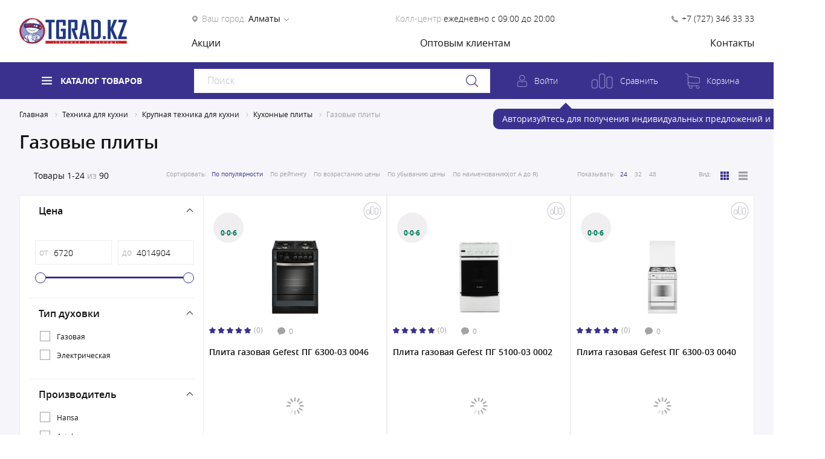

--- FILE ---
content_type: text/html; charset=UTF-8
request_url: https://tgrad.kz/gazovye-plity-terra/
body_size: 105804
content:
<!DOCTYPE html>
<html lang="ru">
<head>
	<title>Газовые плиты: купить по лучшей цене в Алматы | интернет-магазин TGRAD.kz</title>

			<!-- Admitad -->
        		<script data-skip-moving=true src="https://www.artfut.com/static/tagtag.min.js?campaign_code=50a2e5c40a" async onerror='var self = this;window.ADMITAD=window.ADMITAD||{},ADMITAD.Helpers=ADMITAD.Helpers||{},ADMITAD.Helpers.generateDomains=function(){for(var e=new Date,n=Math.floor(new Date(2020,e.getMonth(),e.getDate()).setUTCHours(0,0,0,0)/1e3),t=parseInt(1e12*(Math.sin(n)+1)).toString(30),i=["de"],o=[],a=0;a<i.length;++a)o.push({domain:t+"."+i[a],name:t});return o},ADMITAD.Helpers.findTodaysDomain=function(e){function n(){var o=new XMLHttpRequest,a=i[t].domain,D="https://"+a+"/";o.open("HEAD",D,!0),o.onload=function(){setTimeout(e,0,i[t])},o.onerror=function(){++t<i.length?setTimeout(n,0):setTimeout(e,0,void 0)},o.send()}var t=0,i=ADMITAD.Helpers.generateDomains();n()},window.ADMITAD=window.ADMITAD||{},ADMITAD.Helpers.findTodaysDomain(function(e){if(window.ADMITAD.dynamic=e,window.ADMITAD.dynamic){var n=function(){return function(){return self.src?self:""}}(),t=n(),i=(/campaign_code=([^&]+)/.exec(t.src)||[])[1]||"";t.parentNode.removeChild(t);var o=document.getElementsByTagName("head")[0],a=document.createElement("script");a.src="https://www."+window.ADMITAD.dynamic.domain+"/static/"+window.ADMITAD.dynamic.name.slice(1)+window.ADMITAD.dynamic.name.slice(0,1)+".min.js?campaign_code="+i,o.appendChild(a)}});'></script>
		<script type="text/javascript" data-skip-moving=true>
			var cookie_name = 'deduplication_cookie';
			var days_to_store = 30;
			var deduplication_cookie_value = 'admitad';
			var channel_name = 'utm_source';

			getSourceParamFromUri = function () {
				var pattern = channel_name + '=([^&]+)';
				var re = new RegExp(pattern);
				return (re.exec(document.location.search) || [])[1] || '';
			};

			getSourceCookie = function () {
				var matches = document.cookie.match(new RegExp(
					'(?:^|; )' + cookie_name.replace(/([\.$?*|{}\(\)\[\]\\\/\+^])/g, '\\$1') + '=([^;]*)'
				));
				return matches ? decodeURIComponent(matches[1]) : undefined;
			};

			setSourceCookie = function () {
				var param = getSourceParamFromUri();
				if (!param) { return; }
				var period = days_to_store * 60 * 60 * 24 * 1000; // в секундах
				var expiresDate = new Date((period) + +new Date);
				var cookieString = cookie_name + '=' + param + '; path=/; expires=' + expiresDate.toGMTString();
				document.cookie = cookieString;
				document.cookie = cookieString + '; domain=.' + location.host;
			};

			setSourceCookie();
		</script>
		<!-- End Admitad -->

		<!-- Google Tag Manager -->
		<script async data-skip-moving=true>(function(w,d,s,l,i){w[l]=w[l]||[];w[l].push({'gtm.start':
					new Date().getTime(),event:'gtm.js'});var f=d.getElementsByTagName(s)[0],
				j=d.createElement(s),dl=l!='dataLayer'?'&l='+l:'';j.async=true;j.src=
				'https://www.googletagmanager.com/gtm.js?id='+i+dl;f.parentNode.insertBefore(j,f);
			})(window,document,'script','dataLayer','GTM-WS8KFVM');</script>
	<!--	GOOGLE 3D MODEL VIEWER-->
	<script type="module" src="/local/templates/slonworks/js/libs/model_viewer.min.js"></script>
	<meta name="viewport" content="width=device-width, initial-scale=1">
	<meta property="og:title" content="Газовые плиты: купить по лучшей цене в Алматы | интернет-магазин TGRAD.kz" />
	<meta property="og:description" content="Интернет магазин бытовой техники" />
	<meta property="og:type" content="article" />
	<meta property="og:url" content="https://tgrad.kz/gazovye-plity-terra/" />
	<meta property="og:image" content="" />
	<meta name="msapplication-TileColor" content="#34458A">
	<meta name="msapplication-TileImage" content="/local/templates/slonworks/favicon/ms-icon-144x144.png">
	<meta name="theme-color" content="#34458A">
	<meta name="google-site-verification" content="TeVj_Iiq8abom_m0ZQtP9OgZoE6uwwYMdRp2JlcB1WM" />
	<link rel="canonical" href="https://tgrad.kz/gazovye-plity-terra/" />
	
		<link rel="shortcut icon" href="/local/templates/slonworks/favicon/favicon.ico" />
	<link rel="icon" type="image/vnd.microsoft.icon" href="/local/templates/slonworks/favicon/favicon.ico">
	<link rel="icon" type="image/x-icon" href="/local/templates/slonworks/favicon/favicon.ico">
	<link rel="icon" href="/local/templates/slonworks/favicon/favicon.ico" />

	<link rel="icon" type="image/png" sizes="36x36" href="/local/templates/slonworks/favicon/android-icon-36x36.png">
	<link rel="icon" type="image/png" sizes="48x48" href="/local/templates/slonworks/favicon/android-icon-48x48.png">
	<link rel="icon" type="image/png" sizes="72x72" href="/local/templates/slonworks/favicon/android-icon-72x72.png">
	<link rel="icon" type="image/png" sizes="96x96" href="/local/templates/slonworks/favicon/android-icon-96x96.png">
	<link rel="icon" type="image/png" sizes="144x144" href="/local/templates/slonworks/favicon/android-icon-144x144.png">
	<link rel="icon" type="image/png" sizes="192x192" href="/local/templates/slonworks/favicon/android-icon-192x192.png">
	<link rel="apple-touch-icon" type="image/png" href="/local/templates/slonworks/favicon/apple-icon.png">
	<link rel="icon" type="image/png" sizes="57x57" href="/local/templates/slonworks/favicon/apple-icon-57x57.png">
	<link rel="icon" type="image/png" sizes="60x60" href="/local/templates/slonworks/favicon/apple-icon-60x60.png">
	<link rel="icon" type="image/png" sizes="72x72" href="/local/templates/slonworks/favicon/apple-icon-72x72.png">
	<link rel="icon" type="image/png" sizes="76x76" href="/local/templates/slonworks/favicon/apple-icon-76x76.png">
	<link rel="icon" type="image/png" sizes="114x114" href="/local/templates/slonworks/favicon/apple-icon-114x114.png">
	<link rel="icon" type="image/png" sizes="120x120" href="/local/templates/slonworks/favicon/apple-icon-120x120.png">
	<link rel="icon" type="image/png" sizes="144x144" href="/local/templates/slonworks/favicon/apple-icon-144x144.png">
	<link rel="icon" type="image/png" sizes="152x152" href="/local/templates/slonworks/favicon/apple-icon-152x152.png">
	<link rel="icon" type="image/png" sizes="180x180" href="/local/templates/slonworks/favicon/apple-icon-180x180.png">
	<link rel="icon" type="image/png" href="/local/templates/slonworks/favicon/apple-icon-precomposed.png">
	<link rel="icon" type="image/png" sizes="16x16" href="/local/templates/slonworks/favicon/favicon-16x16.png">
	<link rel="icon" type="image/png" sizes="32x32" href="/local/templates/slonworks/favicon/favicon-32x32.png">
	<link rel="icon" type="image/png" sizes="96x96" href="/local/templates/slonworks/favicon/favicon-96x96.png">
	<link rel="icon" type="image/png" sizes="70x70" href="/local/templates/slonworks/favicon/ms-icon-70x70.png">
	<link rel="icon" type="image/png" sizes="144x144" href="/local/templates/slonworks/favicon/ms-icon-144x144.png">
	<link rel="icon" type="image/png" sizes="150x150" href="/local/templates/slonworks/favicon/ms-icon-150x150.png">
	<link rel="icon" type="image/png"  sizes="310x310" href="/local/templates/slonworks/favicon/ms-icon-310x310.png">

	<link rel="manifest" type="application/json" href="/local/templates/slonworks/favicon/manifest.json">		<link rel="preload stylesheet" href="/local/templates/slonworks/css/fonts.css" as="style">

									

																		

		<!--Recapcha-->
			<meta http-equiv="Content-Type" content="text/html; charset=UTF-8" />
<meta name="robots" content="noindex,nofollow" />
<meta name="description" content="Широкий выбор газовых плит. Купить в россрочка или кредит✅ Бесплатная доставка на дом☝ Самовывоз со склада✓Гарантия от производителя▻ Доставка по Казахстану. ☎+7 (727) 346 33 33 " />
<script type="text/javascript" data-skip-moving="true">(function(w, d, n) {var cl = "bx-core";var ht = d.documentElement;var htc = ht ? ht.className : undefined;if (htc === undefined || htc.indexOf(cl) !== -1){return;}var ua = n.userAgent;if (/(iPad;)|(iPhone;)/i.test(ua)){cl += " bx-ios";}else if (/Windows/i.test(ua)){cl += ' bx-win';}else if (/Macintosh/i.test(ua)){cl += " bx-mac";}else if (/Linux/i.test(ua) && !/Android/i.test(ua)){cl += " bx-linux";}else if (/Android/i.test(ua)){cl += " bx-android";}cl += (/(ipad|iphone|android|mobile|touch)/i.test(ua) ? " bx-touch" : " bx-no-touch");cl += w.devicePixelRatio && w.devicePixelRatio >= 2? " bx-retina": " bx-no-retina";var ieVersion = -1;if (/AppleWebKit/.test(ua)){cl += " bx-chrome";}else if ((ieVersion = getIeVersion()) > 0){cl += " bx-ie bx-ie" + ieVersion;if (ieVersion > 7 && ieVersion < 10 && !isDoctype()){cl += " bx-quirks";}}else if (/Opera/.test(ua)){cl += " bx-opera";}else if (/Gecko/.test(ua)){cl += " bx-firefox";}ht.className = htc ? htc + " " + cl : cl;function isDoctype(){if (d.compatMode){return d.compatMode == "CSS1Compat";}return d.documentElement && d.documentElement.clientHeight;}function getIeVersion(){if (/Opera/i.test(ua) || /Webkit/i.test(ua) || /Firefox/i.test(ua) || /Chrome/i.test(ua)){return -1;}var rv = -1;if (!!(w.MSStream) && !(w.ActiveXObject) && ("ActiveXObject" in w)){rv = 11;}else if (!!d.documentMode && d.documentMode >= 10){rv = 10;}else if (!!d.documentMode && d.documentMode >= 9){rv = 9;}else if (d.attachEvent && !/Opera/.test(ua)){rv = 8;}if (rv == -1 || rv == 8){var re;if (n.appName == "Microsoft Internet Explorer"){re = new RegExp("MSIE ([0-9]+[\.0-9]*)");if (re.exec(ua) != null){rv = parseFloat(RegExp.$1);}}else if (n.appName == "Netscape"){rv = 11;re = new RegExp("Trident/.*rv:([0-9]+[\.0-9]*)");if (re.exec(ua) != null){rv = parseFloat(RegExp.$1);}}}return rv;}})(window, document, navigator);</script>


<link href="/bitrix/js/ui/design-tokens/dist/compatibility.css?1664788481439" type="text/css"  rel="stylesheet" />
<link href="/bitrix/js/ui/fonts/opensans/ui.font.opensans.css?16647884812555" type="text/css"  rel="stylesheet" />
<link href="/bitrix/js/main/popup/dist/main.popup.bundle.css?166479047528285" type="text/css"  rel="stylesheet" />
<link href="/bitrix/css/main/themes/blue/style.css?1602838669386" type="text/css"  rel="stylesheet" />
<link href="/bitrix/js/socialservices/css/ss.css?16647900185185" type="text/css"  rel="stylesheet" />
<link href="/bitrix/cache/css/s1/slonworks/page_441d193a5bd5932c74d92abe1b7f63da/page_441d193a5bd5932c74d92abe1b7f63da_v1.css?17592395397223" type="text/css"  rel="stylesheet" />
<link href="/bitrix/cache/css/s1/slonworks/template_c316cb4f2ead8572cf519b0f61bd97a2/template_c316cb4f2ead8572cf519b0f61bd97a2_v1.css?1759239539776356" type="text/css"  data-template-style="true" rel="stylesheet" />
<link href="/bitrix/panel/main/popup.css?166479047223229" type="text/css"  data-template-style="true"  rel="stylesheet" />
<link href="/bitrix/themes/.default/ilab.ff/css/styles.css?166798088112983" type="text/css"  data-template-style="true"  rel="stylesheet" />







<!--'start_frame_cache_TVwM3R'--><!-- Bitrix24.LiveChat external config -->
<!-- /Bitrix24.LiveChat external config -->
<!--'end_frame_cache_TVwM3R'-->



	<link rel="shortcut icon" type="image/x-icon" href="/favicon.ico"/>


	<!-- Event snippet for Сайт conversion page -->
</head>
<body>

			<!-- Google Tag Manager (noscript) -->
		<noscript><iframe src="https://www.googletagmanager.com/ns.html?id=GTM-WS8KFVM" height="0" width="0" style="display:none;visibility:hidden"></iframe></noscript>
		<!-- End Google Tag Manager (noscript) -->
		<!-- Admitad -->
<!--		<script type="text/javascript" data-skip-moving=true>-->
<!--			if (!getSourceCookie(cookie_name)) {-->
<!--				ADMITAD.Invoice.broker = 'na';-->
<!--			} else if (getSourceCookie(cookie_name) != deduplication_cookie_value) {-->
<!--				ADMITAD.Invoice.broker = getSourceCookie(cookie_name);-->
<!--			} else {-->
<!--				ADMITAD.Invoice.broker = 'adm';-->
<!--			}-->
<!--		</script>-->
		<!-- End Admitad -->
	
<!--	<script type="application/ld+json">-->
<!--		{-->
<!--			"@context" : "http://schema.org",-->
<!--			"@type" : "Organization",-->
<!--			"name" : " Интернет-магазин бытовой техники и электроники | ТехноGRAD",-->
<!--			"url" : " https://--><!--/",-->
<!--			"logo": " https://--><!----><!--/img/logo.svg",-->
<!--			"sameAs" : [ "https://www.facebook.com/tgrad.kz/",-->
<!--				"https://vk.com/tgradkz/",-->
<!--				"https://www.instagram.com/tgrad.kz/" ]-->
<!--		}-->
<!--	</script>-->

	
	<!--'start_frame_cache_NjQgOq'-->

<!--'end_frame_cache_NjQgOq'-->
	<!--'start_frame_cache_ZHkEoP'-->

<!--'end_frame_cache_ZHkEoP'-->
	<header>
		<div class="menu__shadow"></div>
		<div class="header header_absolute h-compare__mob">
			<div class="mobile__nav">
				<a href="#" class="mob__menu_btn">
					<span class="menu"></span>
				</a>
			</div>
			<div class="header__top">
				<div class="b-container">
					<div class="header__top_content">
						<a href="/" class="h-logo">
							<img src="/local/templates/slonworks/img/logo_new.svg" alt="Логотип ТехноGRAD" title="Логотип ТехноGRAD">
						</a>
						<div class="header__top_right">
							<div class="header__contacts">
								<div class="address address__icon">
									<span class="gray__text">Ваш город:</span>
									<span class="city_name h_down open-h-modal-click" data-modal="#modal--city">Алматы</span>
									<div id="modal--city" class="header__modal city__dropdown">
										<div class="header__modal__block city__block">
											<a href="#" class="close__btn"></a>
											<span class="header_modal__title">Выберите ваш город:</span>
											<div class="cities__list">
												<ul>
																											<li><a href="#" class="nav-link bold" data-value="Астана">Астана</a></li>
																																									<li><a href="#" class="nav-link bold" data-value="Актобе">Актобе</a></li>
																																									<li><a href="#" class="nav-link bold" data-value="Атырау">Атырау</a></li>
																																									<li><a href="#" class="nav-link bold" data-value="Караганда">Караганда</a></li>
																																									<li><a href="#" class="nav-link bold" data-value="Костанай">Костанай</a></li>
																																									<li><a href="#" class="nav-link bold" data-value="Кызылорда">Кызылорда</a></li>
																																									<li><a href="#" class="nav-link bold" data-value="Павлодар">Павлодар</a></li>
																																									<li><a href="#" class="nav-link bold" data-value="Усть-Каменогорск">Усть-Каменогорск</a></li>
																																									<li><a href="#" class="nav-link bold" data-value="Шымкент">Шымкент</a></li>
																																									<li><a href="#" class="nav-link bold" data-value="Туркестан">Туркестан</a></li>
																																									<li><a href="#" class="nav-link bold" data-value="Петропавловск">Петропавловск</a></li>
																																									<li><a href="#" class="nav-link bold" data-value="Кульсары">Кульсары</a></li>
																																									<li><a href="#" class="nav-link " data-value="Актау">Актау</a></li>
																																									<li><a href="#" class="nav-link " data-value="Балхаш">Балхаш</a></li>
																																									<li><a href="#" class="nav-link " data-value="Жезказган">Жезказган</a></li>
																																									<li><a href="#" class="nav-link " data-value="Кокшетау">Кокшетау</a></li>
														</ul><ul>																											<li><a href="#" class="nav-link " data-value="Семей">Семей</a></li>
																																									<li><a href="#" class="nav-link " data-value="Талдыкорган">Талдыкорган</a></li>
																																									<li><a href="#" class="nav-link " data-value="Тараз">Тараз</a></li>
																																									<li><a href="#" class="nav-link " data-value="Темиртау">Темиртау</a></li>
																																									<li><a href="#" class="nav-link " data-value="Уральск">Уральск</a></li>
																																									<li><a href="#" class="nav-link " data-value="Экибастуз">Экибастуз</a></li>
																																							</ul>
											</div>
										</div>
									</div>
								</div>

								
	<div class="time">
		<span class="gray__text">Колл-центр</span>
		<span class="work_time">ежедневно с 09:00 до 20:00</span>
	</div>
	<div class="call__phone .phone__icon">
		<a href="tel:87273463333">
			+7 (727) 346 33 33		</a>
	</div>

							</div>
							<nav>
								<ul class="top__nav">
            <li><a href="/discount/">Акции</a></li>
                <li><a href="/wholesale/">Оптовым клиентам</a></li>
                <li><a href="/contacts/">Контакты</a></li>
    </ul>
							</nav>
						</div>
					</div>
				</div>
			</div>
			<div class="header__bottom h-fixed">
				<div class="b-container">
					<div class="main-menu cat__submenu">
						<a href="/catalog/" class="catalog_menu">
							<span class="menu">Каталог товаров</span>
						</a>
						<div class="catalog__desktop-menu">
								<ul class="cat__menu-list">
					<li class="cat__submenu">
									<a href="/televizory-audio-video/">
						<span class="menu-link__icon" style="background: url('/upload/uf/0a4/0a4ca60079df68a9386f3ff566a2ea17.svg') no-repeat center center; background-size: contain"></span>
						<span class="menu__link__text">Телевизоры, аудио, видео</span>
											</a>
				
									<div class="catalog__desktop-menu dropdown__submenu">
						<ul class="cat__menu-list cat__submenu-list">
															<li class="cat__submenu _level2">
									<a href="/televizory/">
										Телевизоры																			</a>
																	</li>
															<li class="cat__submenu _level2">
									<a href="/portativnoe-audio/">
										Портативное аудио																			</a>
																			<div class="catalog__desktop-menu dropdown__submenu cat__sub-submenu _depth1 noProd">
											<div class="cat__sub-submenu-list">
												<ul class="menu-col">
																											<li class="cat__submenu-empty">
															<a href="/portativnaya-akustika/">
																Портативная акустика																															</a>

															
														</li>
																																							</ul>
												<!--часто покупают в этой категории-->
																							</div>
										</div>
																	</li>
															<li class="cat__submenu _level2">
									<a href="/audio-video-i-hi-fi-tekhnika/">
										Аудио, видео и Hi-Fi техника																			</a>
																			<div class="catalog__desktop-menu dropdown__submenu cat__sub-submenu _depth1 ">
											<div class="cat__sub-submenu-list">
												<ul class="menu-col">
																											<li class="cat__submenu-empty">
															<a href="/saundbary/">
																Саундбары																															</a>

															
														</li>
																																									<li class="cat__submenu-empty">
															<a href="/akusticheskie-sistemy/">
																Акустические системы																															</a>

															
														</li>
																																							</ul>
												<!--часто покупают в этой категории-->
																																						<div class="menu-right__product">
														<span class="best__seller">Часто покупают в этой категории</span>
														<div class="product__block">
															<div class="product__block_content">
																<div class="product__img">
																	<picture><source srcset="/upload/resize_cache/iblock/984/1000_1000_1/xdjcb71ytrdjsbstfjit6ohjcpr3qfwi.webp" type="image/webp"><img alt="Акустическая система LD Systems MIX 6 G3 черная" title="Акустическая система LD Systems MIX 6 G3 черная" src="/upload/resize_cache/iblock/984/1000_1000_1/xdjcb71ytrdjsbstfjit6ohjcpr3qfwi.jpg" class=""></picture>																</div>
																<div class="product__block_info">
																	<a href="/catalog/akusticheskie-sistemy/akusticheskaya-sistema-ld-systems-mix-6-g3-chernyy/" class="product__name">Акустическая система LD Systems MIX 6 G3 черная</a>
																	<div class="product__block_inf-bottom">
																		<a href="#" class="product__block_price">
																																							<span class="old__price">230 000 ₸</span>
																																						<span class="new__price">105 990 <span class="valute">₸</span> </span>
																		</a>
																		<button data-id="33838" class="btn btn__cart btn_purple_cart btn-add-access " data-ga='[{"id":"16186","name":"Акустическая система LD Systems MIX 6 G3 черная","price":"105990","brand":"LD Systems","variant":"Черный","index":1,"quantity":"1","type":"AddToCartProduct","category":{"1":"Телевизоры, аудио, видео","2":"Аудио, видео и Hi-Fi техника","3":"Акустические системы"},"list_name":"Часто покупают в этой категории"}]'></button>
																	</div>
																</div>
															</div>
														</div>
																											</div>
																							</div>
										</div>
																	</li>
															<li class="cat__submenu _level2">
									<a href="/aksessuary-dlya-tv-audio-video/">
										Аксессуары для ТВ, аудио, видео																			</a>
																			<div class="catalog__desktop-menu dropdown__submenu cat__sub-submenu _depth1 noProd">
											<div class="cat__sub-submenu-list">
												<ul class="menu-col">
																											<li class="cat__submenu-empty">
															<a href="/kabeli-i-perekhodniki/">
																Кабели и переходники																															</a>

															
														</li>
																																									<li class="cat__submenu-empty">
															<a href="/kronshteyny-dlya-tv/">
																Кронштейны для ТВ																															</a>

															
														</li>
																																							</ul>
												<!--часто покупают в этой категории-->
																							</div>
										</div>
																	</li>
													</ul>
					</div>
							</li>
					<li class="cat__submenu">
									<a href="/smartfony-i-gadzhety/">
						<span class="menu-link__icon" style="background: url('/upload/uf/6c0/6c083495b39afd4af14bcceefbcf06be.svg') no-repeat center center; background-size: contain"></span>
						<span class="menu__link__text">Смартфоны и гаджеты</span>
											</a>
				
									<div class="catalog__desktop-menu dropdown__submenu">
						<ul class="cat__menu-list cat__submenu-list">
															<li class="cat__submenu _level2">
									<a href="/smartfony-mobilnye-telefony/">
										Смартфоны, мобильные телефоны																			</a>
																			<div class="catalog__desktop-menu dropdown__submenu cat__sub-submenu _depth1 noProd">
											<div class="cat__sub-submenu-list">
												<ul class="menu-col">
																											<li class="cat__submenu-empty">
															<a href="/smartfony/">
																Смартфоны																															</a>

															
														</li>
																																							</ul>
												<!--часто покупают в этой категории-->
																							</div>
										</div>
																	</li>
															<li class="cat__submenu _level2">
									<a href="/gadzhety/">
										Гаджеты																			</a>
																			<div class="catalog__desktop-menu dropdown__submenu cat__sub-submenu _depth1 ">
											<div class="cat__sub-submenu-list">
												<ul class="menu-col">
																											<li class="cat__submenu-empty">
															<a href="/umnye-chasy/">
																Смарт-часы и фитнес-браслеты 																															</a>

															
														</li>
																																							</ul>
												<!--часто покупают в этой категории-->
																																						<div class="menu-right__product">
														<span class="best__seller">Часто покупают в этой категории</span>
														<div class="product__block">
															<div class="product__block_content">
																<div class="product__img">
																	<picture><source srcset="/upload/iblock/921/8j2tnr5a7u3qonqm1bm6ayop1z16god1.webp" type="image/webp"><img alt="Смарт-часы Blackview R3 Max Black" title="Смарт-часы Blackview R3 Max Black" src="/upload/iblock/921/8j2tnr5a7u3qonqm1bm6ayop1z16god1.jpg" class=""></picture>																</div>
																<div class="product__block_info">
																	<a href="/catalog/umnye-chasy/smart-chasy-blackview-r3-max-black/" class="product__name">Смарт-часы Blackview R3 Max Black</a>
																	<div class="product__block_inf-bottom">
																		<a href="#" class="product__block_price">
																																							<span class="old__price">14 990 ₸</span>
																																						<span class="new__price">14 960 <span class="valute">₸</span> </span>
																		</a>
																		<button data-id="40142" class="btn btn__cart btn_purple_cart btn-add-access " data-ga='[{"id":"22662","name":"Смарт-часы Blackview R3 Max Black","price":"14960","brand":"Blackview","variant":"Черный","index":1,"quantity":"1","type":"AddToCartProduct","category":{"1":"Смартфоны и гаджеты","2":"Гаджеты","3":"Смарт-часы и фитнес-браслеты "},"list_name":"Часто покупают в этой категории"}]'></button>
																	</div>
																</div>
															</div>
														</div>
																											</div>
																							</div>
										</div>
																	</li>
															<li class="cat__submenu _level2">
									<a href="/planshety/">
										Планшеты																			</a>
																	</li>
															<li class="cat__submenu _level2">
									<a href="/aksessuary-dlya-telefonov/">
										Аксессуары для телефонов																			</a>
																			<div class="catalog__desktop-menu dropdown__submenu cat__sub-submenu _depth1 ">
											<div class="cat__sub-submenu-list">
												<ul class="menu-col">
																											<li class="cat__submenu-empty">
															<a href="/besprovodnye-naushniki/">
																Беспроводные наушники																															</a>

															
														</li>
																																									<li class="cat__submenu-empty">
															<a href="/vneshnie-akkumulyatory/">
																Портативное зарядное устройство																															</a>

															
														</li>
																																									<li class="cat__submenu-empty">
															<a href="/data-kabeli/">
																Дата-кабели																															</a>

															
														</li>
																																									<li class="cat__submenu-empty">
															<a href="/zaryadnye-ustrojstva/">
																Зарядные устройства																															</a>

															
														</li>
																																									<li class="cat__submenu-empty">
															<a href="/sredstva-dlya-ukhoda-za-elektronikoy-1/">
																Средства для ухода за электроникой																															</a>

															
														</li>
																																									<li class="cat__submenu-empty">
															<a href="/provodnye-naushniki/">
																Проводные наушники																															</a>

															
														</li>
																																							</ul>
												<!--часто покупают в этой категории-->
																																						<div class="menu-right__product">
														<span class="best__seller">Часто покупают в этой категории</span>
														<div class="product__block">
															<div class="product__block_content">
																<div class="product__img">
																	<picture><source srcset="/upload/iblock/6c7/cfekklaq4fjh1mswvvrwy55vxjazu6uz.webp" type="image/webp"><img alt="Наушники Blackview AirBuds 100 Black" title="Наушники Blackview AirBuds 100 Black" src="/upload/iblock/6c7/cfekklaq4fjh1mswvvrwy55vxjazu6uz.jpg" class=""></picture>																</div>
																<div class="product__block_info">
																	<a href="/catalog/besprovodnye-naushniki/naushniki-blackview-airbuds-100-black/" class="product__name">Наушники Blackview AirBuds 100 Black</a>
																	<div class="product__block_inf-bottom">
																		<a href="#" class="product__block_price">
																																						<span class="new__price">9 940 <span class="valute">₸</span> </span>
																		</a>
																		<button data-id="48602" class="btn btn__cart btn_purple_cart btn-add-access " data-ga='[{"id":"33866","name":"Наушники Blackview AirBuds 100 Black","price":"9940","brand":"Blackview","variant":"Черный","index":1,"quantity":"1","type":"AddToCartProduct","category":{"1":"Смартфоны и гаджеты","2":"Аксессуары для телефонов","3":"Беспроводные наушники"},"list_name":"Часто покупают в этой категории"}]'></button>
																	</div>
																</div>
															</div>
														</div>
																											</div>
																							</div>
										</div>
																	</li>
															<li class="cat__submenu _level2">
									<a href="/radiotelefony/">
										Радиотелефоны																			</a>
																	</li>
															<li class="cat__submenu _level2">
									<a href="/batareyki/">
										Батарейки																			</a>
																	</li>
													</ul>
					</div>
							</li>
					<li class="cat__submenu">
									<a href="/tekhnika-dlya-doma/">
						<span class="menu-link__icon" style="background: url('/upload/uf/a30/a30474d3762017bbd8b3229bd61887f2.svg') no-repeat center center; background-size: contain"></span>
						<span class="menu__link__text">Техника для дома</span>
											</a>
				
									<div class="catalog__desktop-menu dropdown__submenu">
						<ul class="cat__menu-list cat__submenu-list">
															<li class="cat__submenu _level2">
									<a href="/tekhnika-dlya-uborki/">
										Техника для уборки																			</a>
																			<div class="catalog__desktop-menu dropdown__submenu cat__sub-submenu _depth1 ">
											<div class="cat__sub-submenu-list">
												<ul class="menu-col">
																											<li class="cat__submenu-empty">
															<a href="/pylesosy/">
																Пылесосы																															</a>

															
														</li>
																																									<li class="cat__submenu-empty">
															<a href="/vertikalnye-pylesosy/">
																Вертикальные пылесосы																															</a>

															
														</li>
																																									<li class="cat__submenu-empty">
															<a href="/paroochistiteli/">
																Пароочистители																															</a>

															
														</li>
																																									<li class="cat__submenu-empty">
															<a href="/roboty-pylesosy/">
																Роботы-пылесосы																															</a>

															
														</li>
																																									<li class="cat__submenu-empty">
															<a href="/stekloochistiteli/">
																Стеклоочистители																															</a>

															
														</li>
																																							</ul>
												<!--часто покупают в этой категории-->
																																						<div class="menu-right__product">
														<span class="best__seller">Часто покупают в этой категории</span>
														<div class="product__block">
															<div class="product__block_content">
																<div class="product__img">
																	<picture><source srcset="/upload/resize_cache/iblock/633/1000_1000_1/w1j7ds84oxkoefmyx1gvjs2um9makdop.webp" type="image/webp"><img alt="Пылесос Coolfort CF-3002" title="Пылесос Coolfort CF-3002" src="/upload/resize_cache/iblock/633/1000_1000_1/w1j7ds84oxkoefmyx1gvjs2um9makdop.jpg" class=""></picture>																</div>
																<div class="product__block_info">
																	<a href="/catalog/vertikalnye-pylesosy/pylesos-coolfort-cf-3002/" class="product__name">Пылесос Coolfort CF-3002</a>
																	<div class="product__block_inf-bottom">
																		<a href="#" class="product__block_price">
																																							<span class="old__price">69 990 ₸</span>
																																						<span class="new__price">49 430 <span class="valute">₸</span> </span>
																		</a>
																		<button data-id="44705" class="btn btn__cart btn_purple_cart btn-add-access " data-ga='[{"id":"28775","name":"Пылесос Coolfort CF-3002","price":"49430","brand":"Coolfort","variant":"Белый","index":1,"quantity":"1","type":"AddToCartProduct","category":{"1":"Техника для дома","2":"Техника для уборки","3":"Вертикальные пылесосы"},"list_name":"Часто покупают в этой категории"}]'></button>
																	</div>
																</div>
															</div>
														</div>
																											</div>
																							</div>
										</div>
																	</li>
															<li class="cat__submenu _level2">
									<a href="/tovary-dlya-ukhoda-za-odezhdoj/">
										Товары для ухода за одеждой																			</a>
																			<div class="catalog__desktop-menu dropdown__submenu cat__sub-submenu _depth1 noProd">
											<div class="cat__sub-submenu-list">
												<ul class="menu-col">
																											<li class="cat__submenu-empty">
															<a href="/utyugi/">
																Утюги																															</a>

															
														</li>
																																									<li class="cat__submenu-empty">
															<a href="/gladilnye-doski/">
																Гладильные доски																															</a>

															
														</li>
																																									<li class="cat__submenu-empty">
															<a href="/otparivateli/">
																Отпариватели																															</a>

															
														</li>
																																									<li class="cat__submenu-empty">
															<a href="/parogeneratory/">
																Парогенераторы																															</a>

															
														</li>
																																									<li class="cat__submenu-empty">
															<a href="/ukhod-za-veschami/">
																Уход за вещами																															</a>

															
														</li>
																																									<li class="cat__submenu _level3">
															<a href="/shvejnaya-tekhnika/">
																Швейная техника																															</a>

																															<div class="catalog__desktop-menu dropdown__submenu cat__sub-submenu cat__last-sub-submenu _depth1 noProd">
																	<div class="cat__sub-submenu-list">
																		<ul class="menu-col">
																																							<li>
																					<a href="/shvejnye-mashiny/">
																						Швейные машины																																											</a>
																				</li>
																																							<li>
																					<a href="/overloki-i-koverloki/">
																						Оверлоки и коверлоки																																											</a>
																				</li>
																																					</ul>
																	</div>
																</div>
															
														</li>
																																									<li class="cat__submenu-empty">
															<a href="/sushilki-dlya-obuvi/">
																Сушилки для обуви																															</a>

															
														</li>
																																									<li class="cat__submenu-empty">
															<a href="/gladilnye-sistemy/">
																Гладильные системы																															</a>

															
														</li>
																																							</ul>
												<!--часто покупают в этой категории-->
																							</div>
										</div>
																	</li>
															<li class="cat__submenu _level2">
									<a href="/vodonagrevateli/">
										Водонагреватели																			</a>
																	</li>
															<li class="cat__submenu _level2">
									<a href="/klimaticheskaya-tekhnika/">
										Климатическая техника																			</a>
																			<div class="catalog__desktop-menu dropdown__submenu cat__sub-submenu _depth1 ">
											<div class="cat__sub-submenu-list">
												<ul class="menu-col">
																											<li class="cat__submenu-empty">
															<a href="/konditsionery/">
																Кондиционеры																															</a>

															
														</li>
																																									<li class="cat__submenu _level3">
															<a href="/obogrevatelnye-pribory/">
																Обогревательные приборы																															</a>

																															<div class="catalog__desktop-menu dropdown__submenu cat__sub-submenu cat__last-sub-submenu _depth1 ">
																	<div class="cat__sub-submenu-list">
																		<ul class="menu-col">
																																							<li>
																					<a href="/obogrevateli/">
																						Обогреватели																																											</a>
																				</li>
																																							<li>
																					<a href="/teploventilyatory/">
																						Тепловентиляторы																																											</a>
																				</li>
																																							<li>
																					<a href="/teplovye-zavesy/">
																						Тепловые завесы																																											</a>
																				</li>
																																					</ul>
																	</div>
																</div>
															
														</li>
																																									<li class="cat__submenu-empty">
															<a href="/vozdukhoochistiteli/">
																Воздухоочистители																															</a>

															
														</li>
																																									<li class="cat__submenu-empty">
															<a href="/uvlazhniteli-vozdukha/">
																Увлажнители воздуха																															</a>

															
														</li>
																																									<li class="cat__submenu-empty">
															<a href="/ventilyatory/">
																Вентиляторы																															</a>

															
														</li>
																																									<li class="cat__submenu-empty">
															<a href="/retsirkulyatory/">
																Рециркуляторы																															</a>

															
														</li>
																																							</ul>
												<!--часто покупают в этой категории-->
																																						<div class="menu-right__product">
														<span class="best__seller">Часто покупают в этой категории</span>
														<div class="product__block">
															<div class="product__block_content">
																<div class="product__img">
																	<picture><source srcset="/upload/resize_cache/iblock/054/1000_1000_1/f2bkqigz3sf2s51b01ffm95jsq2umwh3.webp" type="image/webp"><img alt="Кондиционер Changhong CHG-07QB (20 кв.м) (+монтажный комплект)" title="Кондиционер Changhong CHG-07QB (20 кв.м) (+монтажный комплект)" src="/upload/resize_cache/iblock/054/1000_1000_1/f2bkqigz3sf2s51b01ffm95jsq2umwh3.jpg" class=""></picture>																</div>
																<div class="product__block_info">
																	<a href="/catalog/konditsionery/konditsioner-changhong-chg-07qb/" class="product__name">Кондиционер Changhong CHG-07QB (20 кв.м) (+монтажный комплект)</a>
																	<div class="product__block_inf-bottom">
																		<a href="#" class="product__block_price">
																																						<span class="new__price">92 000 <span class="valute">₸</span> </span>
																		</a>
																		<button data-id="37514" class="btn btn__cart btn_purple_cart btn-add-access " data-ga='[{"id":"19501","name":"Кондиционер Changhong CHG-07QB (20 кв.м) (+монтажный комплект)","price":"92000","brand":"Changhong","variant":"Белый","index":1,"quantity":"1","type":"AddToCartProduct","category":{"1":"Техника для дома","2":"Климатическая техника","3":"Кондиционеры"},"list_name":"Часто покупают в этой категории"}]'></button>
																	</div>
																</div>
															</div>
														</div>
																											</div>
																							</div>
										</div>
																	</li>
															<li class="cat__submenu _level2">
									<a href="/elektroinstrument/">
										Электроинструмент и строительные инструменты																			</a>
																			<div class="catalog__desktop-menu dropdown__submenu cat__sub-submenu _depth1 noProd">
											<div class="cat__sub-submenu-list">
												<ul class="menu-col">
																											<li class="cat__submenu _level3">
															<a href="/komplektuyushchie-dlya-elektroinstrumenta/">
																Комплектующие для электроинструмента																															</a>

																															<div class="catalog__desktop-menu dropdown__submenu cat__sub-submenu cat__last-sub-submenu _depth1 noProd">
																	<div class="cat__sub-submenu-list">
																		<ul class="menu-col">
																																							<li>
																					<a href="/zaryadnye-ustroystva-dlya-akkumulyatorov/">
																						Зарядные устройства для аккумуляторов																																											</a>
																				</li>
																																					</ul>
																	</div>
																</div>
															
														</li>
																																									<li class="cat__submenu-empty">
															<a href="/kalorifery/">
																Калориферы																															</a>

															
														</li>
																																									<li class="cat__submenu-empty">
															<a href="/stroitelnye-feny/">
																Строительные фены																															</a>

															
														</li>
																																									<li class="cat__submenu-empty">
															<a href="/shlifovalnye-mashiny/">
																Шлифовальные машины																															</a>

															
														</li>
																																							</ul>
												<!--часто покупают в этой категории-->
																							</div>
										</div>
																	</li>
															<li class="cat__submenu _level2">
									<a href="/aksessuary-dlya-doma/">
										Аксессуары для дома																			</a>
																			<div class="catalog__desktop-menu dropdown__submenu cat__sub-submenu _depth1 ">
											<div class="cat__sub-submenu-list">
												<ul class="menu-col">
																											<li class="cat__submenu-empty">
															<a href="/zashchita-ot-nasekomykh-i-vrediteley/">
																Защита от насекомых и вредителей																															</a>

															
														</li>
																																									<li class="cat__submenu _level3">
															<a href="/aksessuary-dlya-pylesosov/">
																Аксессуары для пылесосов																															</a>

																															<div class="catalog__desktop-menu dropdown__submenu cat__sub-submenu cat__last-sub-submenu _depth1 ">
																	<div class="cat__sub-submenu-list">
																		<ul class="menu-col">
																																							<li>
																					<a href="/filtry-dlya-pylesosov/">
																						Фильтры для пылесосов																																											</a>
																				</li>
																																							<li>
																					<a href="/nasadki-dlya-pylesosov/">
																						Насадки для пылесосов																																											</a>
																				</li>
																																					</ul>
																	</div>
																</div>
															
														</li>
																																									<li class="cat__submenu-empty">
															<a href="/aksessuary-dlya-stiralnykh-i-sushilnykh-mashin/">
																Аксессуары для стиральных и сушильных машин																															</a>

															
														</li>
																																									<li class="cat__submenu-empty">
															<a href="/aksessuary-dlya-utyugov/">
																Аксессуары для утюгов																															</a>

															
														</li>
																																									<li class="cat__submenu _level3">
															<a href="/bytovaya-khimiya/">
																Бытовая химия																															</a>

																															<div class="catalog__desktop-menu dropdown__submenu cat__sub-submenu cat__last-sub-submenu _depth1 ">
																	<div class="cat__sub-submenu-list">
																		<ul class="menu-col">
																																							<li>
																					<a href="/sredstva-dlya-stirki/">
																						Средства для стирки																																											</a>
																				</li>
																																							<li>
																					<a href="/moyushchie-sredstva/">
																						Моющие средства																																											</a>
																				</li>
																																					</ul>
																	</div>
																</div>
															
														</li>
																																									<li class="cat__submenu _level3">
															<a href="/osveshchenie/">
																Освещение																															</a>

																															<div class="catalog__desktop-menu dropdown__submenu cat__sub-submenu cat__last-sub-submenu _depth1 ">
																	<div class="cat__sub-submenu-list">
																		<ul class="menu-col">
																																							<li>
																					<a href="/nastolnye-svetilniki/">
																						Настольные светильники																																											</a>
																				</li>
																																							<li>
																					<a href="/lampochki/">
																						Лампочки																																											</a>
																				</li>
																																							<li>
																					<a href="/ruchnye-i-nalobnye-fonari/">
																						Ручные и налобные фонари																																											</a>
																				</li>
																																							<li>
																					<a href="/dekorativnye-svetilniki-i-nochniki/">
																						Декоративные светильники и ночники																																											</a>
																				</li>
																																					</ul>
																	</div>
																</div>
															
														</li>
																																									<li class="cat__submenu-empty">
															<a href="/tovary-dlya-uborki/">
																Товары для уборки																															</a>

															
														</li>
																																									<li class="cat__submenu-empty">
															<a href="/chasy-i-budilniki/">
																Часы и будильники																															</a>

															
														</li>
																																							</ul>
												<!--часто покупают в этой категории-->
																																						<div class="menu-right__product">
														<span class="best__seller">Часто покупают в этой категории</span>
														<div class="product__block">
															<div class="product__block_content">
																<div class="product__img">
																	<picture><source srcset="/upload/iblock/d25/ba7g0ww5x5hhrlexn0gtop4vqpzmdise.webp" type="image/webp"><img alt="Карандаш-пятновыводитель Marabu Dolomit 35 гр." title="Карандаш-пятновыводитель Marabu Dolomit 35 гр." src="/upload/iblock/d25/ba7g0ww5x5hhrlexn0gtop4vqpzmdise.jpg" class=""></picture>																</div>
																<div class="product__block_info">
																	<a href="/catalog/sredstva-dlya-stirki/karandash-pyatnovyvoditel-marabu-dolomit-35-gr/" class="product__name">Карандаш-пятновыводитель Marabu Dolomit 35 гр.</a>
																	<div class="product__block_inf-bottom">
																		<a href="#" class="product__block_price">
																																						<span class="new__price">1 390 <span class="valute">₸</span> </span>
																		</a>
																		<button data-id="52999" class="btn btn__cart btn_purple_cart btn-add-access " data-ga='[{"id":"38496","name":"Карандаш-пятновыводитель Marabu Dolomit 35 гр.","price":"1390","brand":"Marabu","variant":"Синий","index":1,"quantity":"1","type":"AddToCartProduct","category":{"1":"Техника для дома","2":"Аксессуары для дома","3":"Бытовая химия","4":"Средства для стирки"},"list_name":"Часто покупают в этой категории"}]'></button>
																	</div>
																</div>
															</div>
														</div>
																											</div>
																							</div>
										</div>
																	</li>
															<li class="cat__submenu _level2">
									<a href="/stiralnye-i-sushilnye-mashiny/">
										Стиральные и сушильные машины																			</a>
																			<div class="catalog__desktop-menu dropdown__submenu cat__sub-submenu _depth1 ">
											<div class="cat__sub-submenu-list">
												<ul class="menu-col">
																											<li class="cat__submenu-empty">
															<a href="/stiralnye-mashiny/">
																Стиральные машины																															</a>

															
														</li>
																																									<li class="cat__submenu-empty">
															<a href="/sushilnye-mashiny/">
																Сушильные машины																															</a>

															
														</li>
																																							</ul>
												<!--часто покупают в этой категории-->
																																						<div class="menu-right__product">
														<span class="best__seller">Часто покупают в этой категории</span>
														<div class="product__block">
															<div class="product__block_content">
																<div class="product__img">
																	<picture><source srcset="/upload/resize_cache/iblock/8a2/1000_1000_1/tor5ze1tyk2gjm13o1q53zbf768tvlzo.webp" type="image/webp"><img alt="Стиральная машина Indesit IWUB 4105 (CIS) белая" title="Стиральная машина Indesit IWUB 4105 (CIS) белая" src="/upload/resize_cache/iblock/8a2/1000_1000_1/tor5ze1tyk2gjm13o1q53zbf768tvlzo.png" class=""></picture>																</div>
																<div class="product__block_info">
																	<a href="/catalog/stiralnye-mashiny/stiralnaya-mashina-indesit-iwub-4105-cis/" class="product__name">Стиральная машина Indesit IWUB 4105 (CIS) белая</a>
																	<div class="product__block_inf-bottom">
																		<a href="#" class="product__block_price">
																																							<span class="old__price">114 990 ₸</span>
																																						<span class="new__price">99 990 <span class="valute">₸</span> </span>
																		</a>
																		<button data-id="43689" class="btn btn__cart btn_purple_cart btn-add-access " data-ga='[{"id":"4148","name":"Стиральная машина Indesit IWUB 4105 (CIS) белая","price":"99990","brand":"Indesit","variant":"Белый","index":1,"quantity":"1","type":"AddToCartProduct","category":{"1":"Техника для дома","2":"Стиральные и сушильные машины","3":"Стиральные машины"},"list_name":"Часто покупают в этой категории"}]'></button>
																	</div>
																</div>
															</div>
														</div>
																											</div>
																							</div>
										</div>
																	</li>
													</ul>
					</div>
							</li>
					<li class="cat__submenu">
									<a href="/tekhnika-dlya-kukhni/">
						<span class="menu-link__icon" style="background: url('/upload/uf/251/251ec65af46e12d8df3dce09974775f5.svg') no-repeat center center; background-size: contain"></span>
						<span class="menu__link__text">Техника для кухни</span>
											</a>
				
									<div class="catalog__desktop-menu dropdown__submenu">
						<ul class="cat__menu-list cat__submenu-list">
															<li class="cat__submenu _level2">
									<a href="/krupnaya-tekhnika-dlya-kukhni/">
										Крупная техника для кухни																			</a>
																			<div class="catalog__desktop-menu dropdown__submenu cat__sub-submenu _depth1 ">
											<div class="cat__sub-submenu-list">
												<ul class="menu-col">
																											<li class="cat__submenu _level3">
															<a href="/kukhonnye-plity/">
																Кухонные плиты																															</a>

																															<div class="catalog__desktop-menu dropdown__submenu cat__sub-submenu cat__last-sub-submenu _depth1 ">
																	<div class="cat__sub-submenu-list">
																		<ul class="menu-col">
																																							<li>
																					<a href="/gazovye-plity/">
																						Газовые плиты																																											</a>
																				</li>
																																							<li>
																					<a href="/kombinirovannye-plity/">
																						Комбинированные плиты																																											</a>
																				</li>
																																							<li>
																					<a href="/nastolnye-plity/">
																						Настольные плиты																																											</a>
																				</li>
																																							<li>
																					<a href="/elektricheskie-plity/">
																						Электрические плиты																																											</a>
																				</li>
																																					</ul>
																	</div>
																</div>
															
														</li>
																																									<li class="cat__submenu-empty">
															<a href="/posudomoechnye-mashiny/">
																Посудомоечные машины																															</a>

															
														</li>
																																									<li class="cat__submenu-empty">
															<a href="/vytyazhki/">
																Вытяжки																															</a>

															
														</li>
																																									<li class="cat__submenu _level3">
															<a href="/kholodilniki-i-morozilniki/">
																Холодильники и морозильники																															</a>

																															<div class="catalog__desktop-menu dropdown__submenu cat__sub-submenu cat__last-sub-submenu _depth1 ">
																	<div class="cat__sub-submenu-list">
																		<ul class="menu-col">
																																							<li>
																					<a href="/morozilniki/">
																						Морозильники																																											</a>
																				</li>
																																							<li>
																					<a href="/morozilnye-lari/">
																						Морозильные лари																																											</a>
																				</li>
																																							<li>
																					<a href="/kholodilnye-vitriny/">
																						Холодильные витрины																																											</a>
																				</li>
																																							<li>
																					<a href="/holodilniki/">
																						Холодильники																																											</a>
																				</li>
																																							<li>
																					<a href="/kholodilniki-side-by-side-i-mnogodvernye/">
																						Холодильники Side-by-Side и многодверные																																											</a>
																				</li>
																																					</ul>
																	</div>
																</div>
															
														</li>
																																							</ul>
												<!--часто покупают в этой категории-->
																																						<div class="menu-right__product">
														<span class="best__seller">Часто покупают в этой категории</span>
														<div class="product__block">
															<div class="product__block_content">
																<div class="product__img">
																	<picture><source srcset="/upload/iblock/b55/omob3a0veijab4dt33bta7uyw3wypqx3.webp" type="image/webp"><img alt="Плита газовая Gefest ПГ 6300-03 0046" title="Плита газовая Gefest ПГ 6300-03 0046" src="/upload/iblock/b55/omob3a0veijab4dt33bta7uyw3wypqx3.jpg" class=""></picture>																</div>
																<div class="product__block_info">
																	<a href="/catalog/gazovye-plity/plita-gazovaya-gefest-pg-6300-03-0046/" class="product__name">Плита газовая Gefest ПГ 6300-03 0046</a>
																	<div class="product__block_inf-bottom">
																		<a href="#" class="product__block_price">
																																						<span class="new__price">203 990 <span class="valute">₸</span> </span>
																		</a>
																		<button data-id="56542" class="btn btn__cart btn_purple_cart btn-add-access " data-ga='[{"id":"42846","name":"Плита газовая Gefest ПГ 6300-03 0046","price":"203990","brand":"Gefest","variant":"Черный","index":1,"quantity":"1","type":"AddToCartProduct","category":{"1":"Техника для кухни","2":"Крупная техника для кухни","3":"Кухонные плиты","4":"Газовые плиты"},"list_name":"Часто покупают в этой категории"}]'></button>
																	</div>
																</div>
															</div>
														</div>
																											</div>
																							</div>
										</div>
																	</li>
															<li class="cat__submenu _level2">
									<a href="/vstraivaemaya-tekhnika/">
										Встраиваемая техника																			</a>
																			<div class="catalog__desktop-menu dropdown__submenu cat__sub-submenu _depth1 ">
											<div class="cat__sub-submenu-list">
												<ul class="menu-col">
																											<li class="cat__submenu-empty">
															<a href="/vstraivaemye-holodilniki/">
																Встраиваемые холодильники																															</a>

															
														</li>
																																									<li class="cat__submenu-empty">
															<a href="/vstraivaemye-posudomoechnye-mashiny/">
																Встраиваемые посудомоечные машины																															</a>

															
														</li>
																																									<li class="cat__submenu-empty">
															<a href="/vstraivaemye-morozilniki/">
																Встраиваемые морозильники																															</a>

															
														</li>
																																									<li class="cat__submenu-empty">
															<a href="/vstraivaemye-mikrovolnovye-pechi/">
																Встраиваемые микроволновые печи																															</a>

															
														</li>
																																									<li class="cat__submenu _level3">
															<a href="/varochnye-paneli/">
																Варочные панели																															</a>

																															<div class="catalog__desktop-menu dropdown__submenu cat__sub-submenu cat__last-sub-submenu _depth1 ">
																	<div class="cat__sub-submenu-list">
																		<ul class="menu-col">
																																							<li>
																					<a href="/gazovye-varochnye-paneli/">
																						Газовые варочные панели																																											</a>
																				</li>
																																							<li>
																					<a href="/elektricheskie-varochnye-paneli/">
																						Электрические варочные панели																																											</a>
																				</li>
																																							<li>
																					<a href="/kombinirovannye-varochnye-paneli/">
																						Комбинированные варочные панели																																											</a>
																				</li>
																																					</ul>
																	</div>
																</div>
															
														</li>
																																									<li class="cat__submenu _level3">
															<a href="/dukhovye-shkafy/">
																Духовые шкафы																															</a>

																															<div class="catalog__desktop-menu dropdown__submenu cat__sub-submenu cat__last-sub-submenu _depth1 ">
																	<div class="cat__sub-submenu-list">
																		<ul class="menu-col">
																																							<li>
																					<a href="/gazovye-dukhovye-shkafy/">
																						Газовые духовые шкафы																																											</a>
																				</li>
																																							<li>
																					<a href="/elektricheskie-dukhovye-shkafy/">
																						Электрические духовые шкафы																																											</a>
																				</li>
																																					</ul>
																	</div>
																</div>
															
														</li>
																																									<li class="cat__submenu-empty">
															<a href="/vstraivaemye_vytyazhki/">
																Встраиваемые вытяжки																															</a>

															
														</li>
																																									<li class="cat__submenu-empty">
															<a href="/vstraivaemye-kofemashiny/">
																Встраиваемые кофемашины																															</a>

															
														</li>
																																							</ul>
												<!--часто покупают в этой категории-->
																																						<div class="menu-right__product">
														<span class="best__seller">Часто покупают в этой категории</span>
														<div class="product__block">
															<div class="product__block_content">
																<div class="product__img">
																	<picture><source srcset="/upload/iblock/a2e/68jp36xdhnj71tj6ltm6u6q0omiy4cbq.webp" type="image/webp"><img alt="Встраиваемая газовая духовка Gefest ДГЭ 621-03" title="Встраиваемая газовая духовка Gefest ДГЭ 621-03" src="/upload/iblock/a2e/68jp36xdhnj71tj6ltm6u6q0omiy4cbq.jpg" class=""></picture>																</div>
																<div class="product__block_info">
																	<a href="/catalog/gazovye-dukhovye-shkafy/vstraivaemaya-gazovaya-dukhovka-gefest-dge-621-03/" class="product__name">Встраиваемая газовая духовка Gefest ДГЭ 621-03</a>
																	<div class="product__block_inf-bottom">
																		<a href="#" class="product__block_price">
																																						<span class="new__price">140 250 <span class="valute">₸</span> </span>
																		</a>
																		<button data-id="56537" class="btn btn__cart btn_purple_cart btn-add-access " data-ga='[{"id":"42843","name":"Встраиваемая газовая духовка Gefest ДГЭ 621-03","price":"140250","brand":"Gefest","variant":"Черный","index":1,"quantity":"1","type":"AddToCartProduct","category":{"1":"Техника для кухни","2":"Встраиваемая техника","3":"Духовые шкафы","4":"Газовые духовые шкафы"},"list_name":"Часто покупают в этой категории"}]'></button>
																	</div>
																</div>
															</div>
														</div>
																											</div>
																							</div>
										</div>
																	</li>
															<li class="cat__submenu _level2">
									<a href="/melkaya-tekhnika-dlya-kukhni/">
										Мелкая техника для кухни																			</a>
																			<div class="catalog__desktop-menu dropdown__submenu cat__sub-submenu _depth1 ">
											<div class="cat__sub-submenu-list">
												<ul class="menu-col">
																											<li class="cat__submenu-empty">
															<a href="/multirezki-ovoshcherezki-izmelchiteli/">
																Мультирезки, овощерезки, измельчители																															</a>

															
														</li>
																																									<li class="cat__submenu _level3">
															<a href="/kofevarki-i-kofemashiny/">
																Кофеварки и кофемашины																															</a>

																															<div class="catalog__desktop-menu dropdown__submenu cat__sub-submenu cat__last-sub-submenu _depth1 ">
																	<div class="cat__sub-submenu-list">
																		<ul class="menu-col">
																																							<li>
																					<a href="/vspenivateli-moloka/">
																						Вспениватели молока																																											</a>
																				</li>
																																							<li>
																					<a href="/kofevarki/">
																						Кофеварки																																											</a>
																				</li>
																																							<li>
																					<a href="/kofemashiny/">
																						Кофемашины																																											</a>
																				</li>
																																					</ul>
																	</div>
																</div>
															
														</li>
																																									<li class="cat__submenu-empty">
															<a href="/kofemolki/">
																Кофемолки																															</a>

															
														</li>
																																									<li class="cat__submenu-empty">
															<a href="/blinnitsy/">
																Блинницы																															</a>

															
														</li>
																																									<li class="cat__submenu-empty">
															<a href="/vafelnitsy/">
																Вафельницы																															</a>

															
														</li>
																																									<li class="cat__submenu-empty">
															<a href="/kukhonnye-vesy/">
																Кухонные весы																															</a>

															
														</li>
																																									<li class="cat__submenu-empty">
															<a href="/multipekari/">
																Мультипекари																															</a>

															
														</li>
																																									<li class="cat__submenu-empty">
															<a href="/sokovyzhimalki/">
																Соковыжималки																															</a>

															
														</li>
																																									<li class="cat__submenu-empty">
															<a href="/sushilki-dlya-ovoschej-i-fruktov/">
																Сушилки для овощей и фруктов																															</a>

															
														</li>
																																									<li class="cat__submenu-empty">
															<a href="/termopoty/">
																Термопоты																															</a>

															
														</li>
																																									<li class="cat__submenu-empty">
															<a href="/sendvich-tostery/">
																Сэндвичницы																															</a>

															
														</li>
																																									<li class="cat__submenu-empty">
															<a href="/tostery/">
																Тостеры																															</a>

															
														</li>
																																									<li class="cat__submenu-empty">
															<a href="/frityurnitsy/">
																Фритюрницы																															</a>

															
														</li>
																																									<li class="cat__submenu-empty">
															<a href="/elektrochayniki/">
																Электрочайники																															</a>

															
														</li>
																																									<li class="cat__submenu-empty">
															<a href="/samovary/">
																Самовары																															</a>

															
														</li>
																																									<li class="cat__submenu-empty">
															<a href="/izmelchiteli-pishchevykh-otkhodov/">
																Измельчители пищевых отходов																															</a>

															
														</li>
																																							</ul>
												<!--часто покупают в этой категории-->
																																						<div class="menu-right__product">
														<span class="best__seller">Часто покупают в этой категории</span>
														<div class="product__block">
															<div class="product__block_content">
																<div class="product__img">
																	<picture><source srcset="/upload/resize_cache/iblock/f26/1000_1000_1/f268c0c685631a9d61ca911a4a88217c.webp" type="image/webp"><img alt="Кухонные весы Vitek VT-2407" title="Кухонные весы Vitek VT-2407" src="/upload/resize_cache/iblock/f26/1000_1000_1/f268c0c685631a9d61ca911a4a88217c.jpeg" class=""></picture>																</div>
																<div class="product__block_info">
																	<a href="/catalog/kukhonnye-vesy/kukhonnye-vesy-vitek-vt-2407/" class="product__name">Кухонные весы Vitek VT-2407</a>
																	<div class="product__block_inf-bottom">
																		<a href="#" class="product__block_price">
																																							<span class="old__price">6 990 ₸</span>
																																						<span class="new__price">5 490 <span class="valute">₸</span> </span>
																		</a>
																		<button data-id="31926" class="btn btn__cart btn_purple_cart btn-add-access " data-ga='[{"id":"14434","name":"Кухонные весы Vitek VT-2407","price":"5490","brand":"Vitek","variant":"Рисунок","index":1,"quantity":"1","type":"AddToCartProduct","category":{"1":"Техника для кухни","2":"Мелкая техника для кухни","3":"Кухонные весы"},"list_name":"Часто покупают в этой категории"}]'></button>
																	</div>
																</div>
															</div>
														</div>
																											</div>
																							</div>
										</div>
																	</li>
															<li class="cat__submenu _level2">
									<a href="/aksessuary-dlya-kukhonnoj-tekhniki/">
										Аксессуары для кухонной техники																			</a>
																			<div class="catalog__desktop-menu dropdown__submenu cat__sub-submenu _depth1 ">
											<div class="cat__sub-submenu-list">
												<ul class="menu-col">
																											<li class="cat__submenu _level3">
															<a href="/aksessuary-dlya-vytyazhek/">
																Аксессуары для вытяжек																															</a>

																															<div class="catalog__desktop-menu dropdown__submenu cat__sub-submenu cat__last-sub-submenu _depth1 ">
																	<div class="cat__sub-submenu-list">
																		<ul class="menu-col">
																																							<li>
																					<a href="/filtry-dlya-vytyazhek/">
																						Фильтры для вытяжек																																											</a>
																				</li>
																																							<li>
																					<a href="/paneli-dlya-vytyazhek/">
																						Панели для вытяжек																																											</a>
																				</li>
																																					</ul>
																	</div>
																</div>
															
														</li>
																																									<li class="cat__submenu-empty">
															<a href="/aksessuary-dlya-kukhonnykh-kombajnov/">
																Аксессуары для кухонных комбайнов																															</a>

															
														</li>
																																									<li class="cat__submenu-empty">
															<a href="/aksessuary-dlya-myasorubok/">
																Аксессуары для мясорубок																															</a>

															
														</li>
																																									<li class="cat__submenu-empty">
															<a href="/aksessuary-dlya-plit/">
																Аксессуары для плит																															</a>

															
														</li>
																																									<li class="cat__submenu-empty">
															<a href="/aksessuary-dlya-posudomoechnykh-mashin/">
																Аксессуары для посудомоечных машин																															</a>

															
														</li>
																																									<li class="cat__submenu-empty">
															<a href="/aksessuary-dlya-kholodilnikov/">
																Аксессуары для холодильников																															</a>

															
														</li>
																																									<li class="cat__submenu-empty">
															<a href="/aksessuary-dlya-multipekarey/">
																Аксессуары для мультипекарей																															</a>

															
														</li>
																																									<li class="cat__submenu-empty">
															<a href="/aksessuary-dlya-kofevarok-i-kofemashin/">
																Аксессуары для кофеварок и кофемашин																															</a>

															
														</li>
																																									<li class="cat__submenu-empty">
															<a href="/kartridzhi-dlya-kuvshinnykh-filtrov/">
																Картриджи для кувшинных фильтров																															</a>

															
														</li>
																																									<li class="cat__submenu-empty">
															<a href="/vodoochistiteli-bytovye/">
																Водоочистители бытовые																															</a>

															
														</li>
																																									<li class="cat__submenu-empty">
															<a href="/aksessuary-dlya-vodoochistiteley/">
																Аксессуары для водоочистителей																															</a>

															
														</li>
																																							</ul>
												<!--часто покупают в этой категории-->
																																						<div class="menu-right__product">
														<span class="best__seller">Часто покупают в этой категории</span>
														<div class="product__block">
															<div class="product__block_content">
																<div class="product__img">
																	<picture><source srcset="/upload/iblock/1b1/1b11bed3294244e0f2433fb87dad4014.webp" type="image/webp"><img alt="Колпачки предохранительные Аксион" title="Колпачки предохранительные Аксион" src="/upload/iblock/1b1/1b11bed3294244e0f2433fb87dad4014.jpg" class=""></picture>																</div>
																<div class="product__block_info">
																	<a href="/catalog/aksessuary-dlya-myasorubok/kolpachki-predokhranitelnye-aksion/" class="product__name">Колпачки предохранительные Аксион</a>
																	<div class="product__block_inf-bottom">
																		<a href="#" class="product__block_price">
																																							<span class="old__price">230 ₸</span>
																																						<span class="new__price">220 <span class="valute">₸</span> </span>
																		</a>
																		<button data-id="19426" class="btn btn__cart btn_purple_cart btn-add-access " data-ga='[{"id":"1394","name":"Колпачки предохранительные Аксион","price":"220","brand":"Аксион","variant":"Бежевый","index":1,"quantity":"1","type":"AddToCartProduct","category":{"1":"Техника для кухни","2":"Аксессуары для кухонной техники","3":"Аксессуары для мясорубок"},"list_name":"Часто покупают в этой категории"}]'></button>
																	</div>
																</div>
															</div>
														</div>
																											</div>
																							</div>
										</div>
																	</li>
															<li class="cat__submenu _level2">
									<a href="/prigotovlenie-pischi/">
										Приготовление пищи																			</a>
																			<div class="catalog__desktop-menu dropdown__submenu cat__sub-submenu _depth1 ">
											<div class="cat__sub-submenu-list">
												<ul class="menu-col">
																											<li class="cat__submenu-empty">
															<a href="/blendery/">
																Блендеры																															</a>

															
														</li>
																																									<li class="cat__submenu _level3">
															<a href="/grili-i-aerogrili/">
																Грили и аэрогрили																															</a>

																															<div class="catalog__desktop-menu dropdown__submenu cat__sub-submenu cat__last-sub-submenu _depth1 ">
																	<div class="cat__sub-submenu-list">
																		<ul class="menu-col">
																																							<li>
																					<a href="/aerogrili/">
																						Аэрогрили																																											</a>
																				</li>
																																							<li>
																					<a href="/elektrogrili/">
																						Электрогрили																																											</a>
																				</li>
																																					</ul>
																	</div>
																</div>
															
														</li>
																																									<li class="cat__submenu-empty">
															<a href="/kukhonnye-kombajny/">
																Кухонные комбайны																															</a>

															
														</li>
																																									<li class="cat__submenu-empty">
															<a href="/kukhonnye-mashiny/">
																Кухонные машины																															</a>

															
														</li>
																																									<li class="cat__submenu-empty">
															<a href="/mikrovolnovye-pechi/">
																Микроволновые печи																															</a>

															
														</li>
																																									<li class="cat__submenu-empty">
															<a href="/miksery/">
																Миксеры																															</a>

															
														</li>
																																									<li class="cat__submenu-empty">
															<a href="/mini-pechi/">
																Мини-печи																															</a>

															
														</li>
																																									<li class="cat__submenu-empty">
															<a href="/multivarki/">
																Мультиварки																															</a>

															
														</li>
																																									<li class="cat__submenu-empty">
															<a href="/myasorubki/">
																Мясорубки																															</a>

															
														</li>
																																									<li class="cat__submenu-empty">
															<a href="/planetarnye-miksery/">
																Планетарные миксеры																															</a>

															
														</li>
																																									<li class="cat__submenu-empty">
															<a href="/khlebopechki/">
																Хлебопечки																															</a>

															
														</li>
																																							</ul>
												<!--часто покупают в этой категории-->
																																						<div class="menu-right__product">
														<span class="best__seller">Часто покупают в этой категории</span>
														<div class="product__block">
															<div class="product__block_content">
																<div class="product__img">
																	<picture><source srcset="/upload/resize_cache/iblock/3bf/1000_1000_1/pkpc0m3miuoaye6mrotcowcz7k0fef60.webp" type="image/webp"><img alt="Блендер RED EVOLUTION RHB-291" title="Блендер RED EVOLUTION RHB-291" src="/upload/resize_cache/iblock/3bf/1000_1000_1/pkpc0m3miuoaye6mrotcowcz7k0fef60.png" class=""></picture>																</div>
																<div class="product__block_info">
																	<a href="/catalog/blendery/blender-red-evolution-rhb-291/" class="product__name">Блендер RED EVOLUTION RHB-291</a>
																	<div class="product__block_inf-bottom">
																		<a href="#" class="product__block_price">
																																							<span class="old__price">29 990 ₸</span>
																																						<span class="new__price">19 980 <span class="valute">₸</span> </span>
																		</a>
																		<button data-id="45878" class="btn btn__cart btn_purple_cart btn-add-access " data-ga='[{"id":"30677","name":"Блендер RED EVOLUTION RHB-291","price":"19980","brand":"RED Solution","variant":"Черный","index":1,"quantity":"1","type":"AddToCartProduct","category":{"1":"Техника для кухни","2":"Приготовление пищи","3":"Блендеры"},"list_name":"Часто покупают в этой категории"}]'></button>
																	</div>
																</div>
															</div>
														</div>
																											</div>
																							</div>
										</div>
																	</li>
													</ul>
					</div>
							</li>
					<li class="cat__submenu">
									<a href="/tovary-dlya-kukhni/">
						<span class="menu-link__icon" style="background: url('/upload/iblock/4e7/4e7e3e056815a5440da16aeb4533b6c2.png') no-repeat center center; background-size: contain"></span>
						<span class="menu__link__text">Товары для кухни</span>
											</a>
				
									<div class="catalog__desktop-menu dropdown__submenu">
						<ul class="cat__menu-list cat__submenu-list">
															<li class="cat__submenu _level2">
									<a href="/posuda/">
										Посуда																			</a>
																			<div class="catalog__desktop-menu dropdown__submenu cat__sub-submenu _depth1 ">
											<div class="cat__sub-submenu-list">
												<ul class="menu-col">
																											<li class="cat__submenu-empty">
															<a href="/nabory-posudy-dlya-gotovki/">
																Наборы посуды для готовки																															</a>

															
														</li>
																																									<li class="cat__submenu-empty">
															<a href="/kastryuli-sotejniki/">
																Кастрюли, сотейники																															</a>

															
														</li>
																																									<li class="cat__submenu-empty">
															<a href="/skovorody-voki/">
																Сковороды и сотейники																															</a>

															
														</li>
																																									<li class="cat__submenu-empty">
															<a href="/parovarki-mantovarki/">
																Пароварки, мантоварки																															</a>

															
														</li>
																																									<li class="cat__submenu-empty">
															<a href="/termosy-i-termokruzhki/">
																Термосы и термокружки																															</a>

															
														</li>
																																									<li class="cat__submenu-empty">
															<a href="/kukhonnye-nozhi/">
																Кухонные ножи																															</a>

															
														</li>
																																									<li class="cat__submenu-empty">
															<a href="/steklyannaya-posuda/">
																Стеклянная посуда																															</a>

															
														</li>
																																									<li class="cat__submenu-empty">
															<a href="/kryshki/">
																Крышки																															</a>

															
														</li>
																																									<li class="cat__submenu-empty">
															<a href="/yashchiki-dlya-podogreva-posudy/">
																Ящики для подогрева посуды																															</a>

															
														</li>
																																									<li class="cat__submenu-empty">
															<a href="/protivni-i-formy-dlya-vypechki/">
																Противни и формы для выпечки																															</a>

															
														</li>
																																							</ul>
												<!--часто покупают в этой категории-->
																																						<div class="menu-right__product">
														<span class="best__seller">Часто покупают в этой категории</span>
														<div class="product__block">
															<div class="product__block_content">
																<div class="product__img">
																	<picture><source srcset="/upload/iblock/e67/e678e46ce00b888542929c2c0ddb4bdb.webp" type="image/webp"><img alt="Кастрюля Polaris Rialto-24C" title="Кастрюля Polaris Rialto-24C" src="/upload/iblock/e67/e678e46ce00b888542929c2c0ddb4bdb.jpg" class=""></picture>																</div>
																<div class="product__block_info">
																	<a href="/catalog/kastryuli-sotejniki/kastryulya-polaris-rialto-24c-5-4-l/" class="product__name">Кастрюля Polaris Rialto-24C</a>
																	<div class="product__block_inf-bottom">
																		<a href="#" class="product__block_price">
																																							<span class="old__price">34 390 ₸</span>
																																						<span class="new__price">16 862 <span class="valute">₸</span> </span>
																		</a>
																		<button data-id="39230" class="btn btn__cart btn_purple_cart btn-add-access " data-ga='[{"id":"21675","name":"Кастрюля Polaris Rialto-24C","price":"16862","brand":"Polaris","variant":"Серый","index":1,"quantity":"1","type":"AddToCartProduct","category":{"1":"Товары для кухни","2":"Посуда","3":"Кастрюли, сотейники"},"list_name":"Часто покупают в этой категории"}]'></button>
																	</div>
																</div>
															</div>
														</div>
																											</div>
																							</div>
										</div>
																	</li>
															<li class="cat__submenu _level2">
									<a href="/kukhonnye-prinadlezhnosti/">
										Кухонные принадлежности																			</a>
																			<div class="catalog__desktop-menu dropdown__submenu cat__sub-submenu _depth1 ">
											<div class="cat__sub-submenu-list">
												<ul class="menu-col">
																											<li class="cat__submenu-empty">
															<a href="/razdelochnye-doski/">
																Разделочные доски																															</a>

															
														</li>
																																									<li class="cat__submenu-empty">
															<a href="/melnitsy-dlya-spetsiy/">
																Мельницы для специй																															</a>

															
														</li>
																																									<li class="cat__submenu _level3">
															<a href="/aksessuary-dlya-kukhni/">
																Аксессуары для кухни																															</a>

																															<div class="catalog__desktop-menu dropdown__submenu cat__sub-submenu cat__last-sub-submenu _depth1 ">
																	<div class="cat__sub-submenu-list">
																		<ul class="menu-col">
																																							<li>
																					<a href="/lopatki/">
																						Лопатки																																											</a>
																				</li>
																																					</ul>
																	</div>
																</div>
															
														</li>
																																							</ul>
												<!--часто покупают в этой категории-->
																																						<div class="menu-right__product">
														<span class="best__seller">Часто покупают в этой категории</span>
														<div class="product__block">
															<div class="product__block_content">
																<div class="product__img">
																	<picture><source srcset="/upload/iblock/091/1xhqr1s42fytw3m2ag73oxx214i2o9wb.webp" type="image/webp"><img alt="Мельница для специй RED EVOLUTION RKA-PM3" title="Мельница для специй RED EVOLUTION RKA-PM3" src="/upload/iblock/091/1xhqr1s42fytw3m2ag73oxx214i2o9wb.png" class=""></picture>																</div>
																<div class="product__block_info">
																	<a href="/catalog/melnitsy-dlya-spetsiy/melnitsa-dlya-spetsiy-red-evolution-rka-pm3/" class="product__name">Мельница для специй RED EVOLUTION RKA-PM3</a>
																	<div class="product__block_inf-bottom">
																		<a href="#" class="product__block_price">
																																							<span class="old__price">6 990 ₸</span>
																																						<span class="new__price">3 990 <span class="valute">₸</span> </span>
																		</a>
																		<button data-id="45879" class="btn btn__cart btn_purple_cart btn-add-access " data-ga='[{"id":"30679","name":"Мельница для специй RED EVOLUTION RKA-PM3","price":"3990","brand":"RED Solution","variant":"Серебристый","index":1,"quantity":"1","type":"AddToCartProduct","category":{"1":"Товары для кухни","2":"Кухонные принадлежности","3":"Мельницы для специй"},"list_name":"Часто покупают в этой категории"}]'></button>
																	</div>
																</div>
															</div>
														</div>
																											</div>
																							</div>
										</div>
																	</li>
															<li class="cat__submenu _level2">
									<a href="/chayniki/">
										Чайники																			</a>
																	</li>
															<li class="cat__submenu _level2">
									<a href="/french-pressy/">
										Френч-прессы																			</a>
																	</li>
															<li class="cat__submenu _level2">
									<a href="/moyki/">
										Мойки																			</a>
																	</li>
															<li class="cat__submenu _level2">
									<a href="/filtry-dlya-vody/">
										Фильтры для воды																			</a>
																			<div class="catalog__desktop-menu dropdown__submenu cat__sub-submenu _depth1 ">
											<div class="cat__sub-submenu-list">
												<ul class="menu-col">
																											<li class="cat__submenu-empty">
															<a href="/kuvshinnye-filtry/">
																Фильтры-кувшины																															</a>

															
														</li>
																																									<li class="cat__submenu-empty">
															<a href="/protochnye-filtry/">
																Проточные фильтры																															</a>

															
														</li>
																																									<li class="cat__submenu-empty">
															<a href="/kassety-dlya-kuvshinnykh-filtrov/">
																Кассеты для кувшинных фильтров																															</a>

															
														</li>
																																									<li class="cat__submenu-empty">
															<a href="/aksessuary-dlya-protochnykh-filtrov/">
																Аксессуары для проточных фильтров																															</a>

															
														</li>
																																							</ul>
												<!--часто покупают в этой категории-->
																																						<div class="menu-right__product">
														<span class="best__seller">Часто покупают в этой категории</span>
														<div class="product__block">
															<div class="product__block_content">
																<div class="product__img">
																	<picture><source srcset="/upload/resize_cache/iblock/d9c/1000_1000_1/8r25sm44zhyej4jjg5n4uh3jk1bd9ufy.webp" type="image/webp"><img alt="Фильтр-кувшин для очистки воды &quot;БАРЬЕР Лайт&quot; красный В063Р51" title="Фильтр-кувшин для очистки воды &quot;БАРЬЕР Лайт&quot; красный В063Р51" src="/upload/resize_cache/iblock/d9c/1000_1000_1/8r25sm44zhyej4jjg5n4uh3jk1bd9ufy.jpg" class=""></picture>																</div>
																<div class="product__block_info">
																	<a href="/catalog/kuvshinnye-filtry/filtr-kuvshin-barer-layt-krasnyy/" class="product__name">Фильтр-кувшин для очистки воды &quot;БАРЬЕР Лайт&quot; красный В063Р51</a>
																	<div class="product__block_inf-bottom">
																		<a href="#" class="product__block_price">
																																						<span class="new__price">5 000 <span class="valute">₸</span> </span>
																		</a>
																		<button data-id="42216" class="btn btn__cart btn_purple_cart btn-add-access " data-ga='[{"id":"24770","name":"Фильтр-кувшин для очистки воды \"БАРЬЕР Лайт\" красный В063Р51","price":"5000","brand":"Барьер","variant":"Красный","index":1,"quantity":"1","type":"AddToCartProduct","category":{"1":"Товары для кухни","2":"Фильтры для воды","3":"Фильтры-кувшины"},"list_name":"Часто покупают в этой категории"}]'></button>
																	</div>
																</div>
															</div>
														</div>
																											</div>
																							</div>
										</div>
																	</li>
															<li class="cat__submenu _level2">
									<a href="/kofe/">
										Кофе																			</a>
																	</li>
													</ul>
					</div>
							</li>
					<li class="cat__submenu">
									<a href="/krasota-i-zdorove/">
						<span class="menu-link__icon" style="background: url('/upload/uf/4b9/4b9e50d87f4eead36c581d8fd7d80d4f.svg') no-repeat center center; background-size: contain"></span>
						<span class="menu__link__text">Красота и здоровье</span>
											</a>
				
									<div class="catalog__desktop-menu dropdown__submenu">
						<ul class="cat__menu-list cat__submenu-list">
															<li class="cat__submenu _level2">
									<a href="/ukhod-za-volosami/">
										Уход за волосами																			</a>
																			<div class="catalog__desktop-menu dropdown__submenu cat__sub-submenu _depth1 ">
											<div class="cat__sub-submenu-list">
												<ul class="menu-col">
																											<li class="cat__submenu-empty">
															<a href="/feny-i-fen-shhetki/">
																Фены и фен-щетки																															</a>

															
														</li>
																																									<li class="cat__submenu-empty">
															<a href="/vypryamiteli-dlya-volos/">
																Выпрямители для волос																															</a>

															
														</li>
																																									<li class="cat__submenu-empty">
															<a href="/schiptsy-dlya-zavivki-volos/">
																Электрощипцы и плойки																															</a>

															
														</li>
																																									<li class="cat__submenu-empty">
															<a href="/multistajlery/">
																Мультистайлеры																															</a>

															
														</li>
																																							</ul>
												<!--часто покупают в этой категории-->
																																						<div class="menu-right__product">
														<span class="best__seller">Часто покупают в этой категории</span>
														<div class="product__block">
															<div class="product__block_content">
																<div class="product__img">
																	<picture><source srcset="" type="image/webp"><img alt="Стайлер Dyson Airwrap HS05 серый (400718-01)" title="Стайлер Dyson Airwrap HS05 серый (400718-01)" src="/upload/resize_cache/iblock/32e/1000_1000_1/aqwgxn5pgw49gqyyjlu99t3i1qfm8qpg.webp" class=""></picture>																</div>
																<div class="product__block_info">
																	<a href="/catalog/multistajlery/stayler-dyson-airwrap-hs05-400718-01-6-nasadok-chekhol-dlya-khraneniya/" class="product__name">Стайлер Dyson Airwrap HS05 серый (400718-01)</a>
																	<div class="product__block_inf-bottom">
																		<a href="#" class="product__block_price">
																																						<span class="new__price">369 990 <span class="valute">₸</span> </span>
																		</a>
																		<button data-id="45646" class="btn btn__cart btn_purple_cart btn-add-access " data-ga='[{"id":"30404","name":"Стайлер Dyson Airwrap HS05 серый (400718-01)","price":"369990","brand":"Dyson","variant":"Серый","index":1,"quantity":"1","type":"AddToCartProduct","category":{"1":"Красота и здоровье","2":"Уход за волосами","3":"Мультистайлеры"},"list_name":"Часто покупают в этой категории"}]'></button>
																	</div>
																</div>
															</div>
														</div>
																											</div>
																							</div>
										</div>
																	</li>
															<li class="cat__submenu _level2">
									<a href="/muzhskoj-ukhod/">
										Мужской уход																			</a>
																			<div class="catalog__desktop-menu dropdown__submenu cat__sub-submenu _depth1 ">
											<div class="cat__sub-submenu-list">
												<ul class="menu-col">
																											<li class="cat__submenu-empty">
															<a href="/mashinki-dlya-strizhki-volos/">
																Машинки для стрижки волос																															</a>

															
														</li>
																																									<li class="cat__submenu-empty">
															<a href="/trimmery/">
																Триммеры																															</a>

															
														</li>
																																									<li class="cat__submenu-empty">
															<a href="/elektrobritvy/">
																Электробритвы																															</a>

															
														</li>
																																							</ul>
												<!--часто покупают в этой категории-->
																																						<div class="menu-right__product">
														<span class="best__seller">Часто покупают в этой категории</span>
														<div class="product__block">
															<div class="product__block_content">
																<div class="product__img">
																	<picture><source srcset="/upload/iblock/bd5/jo55p9ljhqlzyznbytlv5ynk0cgogxxx.webp" type="image/webp"><img alt="Машинка для стрижки Philips HC3505/15" title="Машинка для стрижки Philips HC3505/15" src="/upload/iblock/bd5/jo55p9ljhqlzyznbytlv5ynk0cgogxxx.jpg" class=""></picture>																</div>
																<div class="product__block_info">
																	<a href="/catalog/mashinki-dlya-strizhki-volos/mashinka-dlya-strizhki-philips-hc3505-15/" class="product__name">Машинка для стрижки Philips HC3505/15</a>
																	<div class="product__block_inf-bottom">
																		<a href="#" class="product__block_price">
																																							<span class="old__price">21 990 ₸</span>
																																						<span class="new__price">14 268 <span class="valute">₸</span> </span>
																		</a>
																		<button data-id="45385" class="btn btn__cart btn_purple_cart btn-add-access " data-ga='[{"id":"29929","name":"Машинка для стрижки Philips HC3505\/15","price":"14268","brand":"Philips","variant":"Синий","index":1,"quantity":"1","type":"AddToCartProduct","category":{"1":"Красота и здоровье","2":"Мужской уход","3":"Машинки для стрижки волос"},"list_name":"Часто покупают в этой категории"}]'></button>
																	</div>
																</div>
															</div>
														</div>
																											</div>
																							</div>
										</div>
																	</li>
															<li class="cat__submenu _level2">
									<a href="/ukhod-za-telom/">
										Уход за телом																			</a>
																			<div class="catalog__desktop-menu dropdown__submenu cat__sub-submenu _depth1 noProd">
											<div class="cat__sub-submenu-list">
												<ul class="menu-col">
																											<li class="cat__submenu-empty">
															<a href="/vesy/">
																Весы																															</a>

															
														</li>
																																									<li class="cat__submenu-empty">
															<a href="/epilyatory/">
																Эпиляторы																															</a>

															
														</li>
																																									<li class="cat__submenu-empty">
															<a href="/elektricheskie-zubnye-schetki/">
																Электрические зубные щетки																															</a>

															
														</li>
																																									<li class="cat__submenu-empty">
															<a href="/apparaty-dlya-prigotovleniya-kollagenovykh-masok/">
																Аппараты для приготовления коллагеновых масок																															</a>

															
														</li>
																																									<li class="cat__submenu-empty">
															<a href="/sredstva-gigieny-dlya-zhenshchin/">
																Средства гигиены для женщин																															</a>

															
														</li>
																																									<li class="cat__submenu-empty">
															<a href="/zubnye-shchetki/">
																Зубные щетки																															</a>

															
														</li>
																																									<li class="cat__submenu-empty">
															<a href="/zubnye-pasty/">
																Зубные пасты																															</a>

															
														</li>
																																							</ul>
												<!--часто покупают в этой категории-->
																							</div>
										</div>
																	</li>
															<li class="cat__submenu _level2">
									<a href="/tovary-dlya-krasoty/">
										Товары для красоты																			</a>
																			<div class="catalog__desktop-menu dropdown__submenu cat__sub-submenu _depth1 ">
											<div class="cat__sub-submenu-list">
												<ul class="menu-col">
																											<li class="cat__submenu-empty">
															<a href="/manikyurnye-nabory/">
																Маникюрные наборы																															</a>

															
														</li>
																																									<li class="cat__submenu-empty">
															<a href="/massazhnye-vannochki-dlya-nog/">
																Массажные ванночки для ног																															</a>

															
														</li>
																																									<li class="cat__submenu-empty">
															<a href="/massazhery-dlya-tela/">
																Массажеры для тела																															</a>

															
														</li>
																																							</ul>
												<!--часто покупают в этой категории-->
																																						<div class="menu-right__product">
														<span class="best__seller">Часто покупают в этой категории</span>
														<div class="product__block">
															<div class="product__block_content">
																<div class="product__img">
																	<picture><source srcset="/upload/iblock/707/7075583f3fd3844379ea5c3ec20dae8f.webp" type="image/webp"><img alt="Маникюрный набор Vitek VT-2212" title="Маникюрный набор Vitek VT-2212" src="/upload/iblock/707/7075583f3fd3844379ea5c3ec20dae8f.jpeg" class=""></picture>																</div>
																<div class="product__block_info">
																	<a href="/catalog/manikyurnye-nabory/manikyurnyy-nabor-vitek-vt-2212/" class="product__name">Маникюрный набор Vitek VT-2212</a>
																	<div class="product__block_inf-bottom">
																		<a href="#" class="product__block_price">
																																							<span class="old__price">6 990 ₸</span>
																																						<span class="new__price">4 490 <span class="valute">₸</span> </span>
																		</a>
																		<button data-id="28034" class="btn btn__cart btn_purple_cart btn-add-access " data-ga='[{"id":"12409","name":"Маникюрный набор Vitek VT-2212","price":"4490","brand":"Vitek","variant":"Зеленый","index":1,"quantity":"1","type":"AddToCartProduct","category":{"1":"Красота и здоровье","2":"Товары для красоты","3":"Маникюрные наборы"},"list_name":"Часто покупают в этой категории"}]'></button>
																	</div>
																</div>
															</div>
														</div>
																											</div>
																							</div>
										</div>
																	</li>
													</ul>
					</div>
							</li>
					<li class="cat__submenu">
									<a href="/kompyutery-i-noutbuki/">
						<span class="menu-link__icon" style="background: url('/upload/uf/e4d/e4d4172fa57065f37ae3dee64d3ee179.svg') no-repeat center center; background-size: contain"></span>
						<span class="menu__link__text">Компьютеры и ноутбуки</span>
											</a>
				
									<div class="catalog__desktop-menu dropdown__submenu">
						<ul class="cat__menu-list cat__submenu-list">
															<li class="cat__submenu _level2">
									<a href="/noutbuki/">
										Ноутбуки																			</a>
																	</li>
															<li class="cat__submenu _level2">
									<a href="/periferijnye-ustrojstva/">
										Периферийные устройства																			</a>
																			<div class="catalog__desktop-menu dropdown__submenu cat__sub-submenu _depth1 ">
											<div class="cat__sub-submenu-list">
												<ul class="menu-col">
																											<li class="cat__submenu-empty">
															<a href="/klaviatury/">
																Клавиатуры																															</a>

															
														</li>
																																									<li class="cat__submenu-empty">
															<a href="/komplekty-klaviatura+mysh/">
																Комплекты клавиатура+мышь																															</a>

															
														</li>
																																							</ul>
												<!--часто покупают в этой категории-->
																																						<div class="menu-right__product">
														<span class="best__seller">Часто покупают в этой категории</span>
														<div class="product__block">
															<div class="product__block_content">
																<div class="product__img">
																	<picture><source srcset="" type="image/webp"><img alt="Клавиатура Blackview Bluetooth K1 Black" title="Клавиатура Blackview Bluetooth K1 Black" src="/upload/iblock/d83/vi4vh4fd09913vxm12osezr9tscwh2hv.webp" class=""></picture>																</div>
																<div class="product__block_info">
																	<a href="/catalog/klaviatury/klaviatura-blackview-bluetooth-k1-black/" class="product__name">Клавиатура Blackview Bluetooth K1 Black</a>
																	<div class="product__block_inf-bottom">
																		<a href="#" class="product__block_price">
																																							<span class="old__price">11 990 ₸</span>
																																						<span class="new__price">7 550 <span class="valute">₸</span> </span>
																		</a>
																		<button data-id="40563" class="btn btn__cart btn_purple_cart btn-add-access " data-ga='[{"id":"23089","name":"Клавиатура Blackview Bluetooth K1 Black","price":"7550","brand":"Blackview","variant":"Черный","index":1,"quantity":"1","type":"AddToCartProduct","category":{"1":"Компьютеры и ноутбуки","2":"Периферийные устройства","3":"Клавиатуры"},"list_name":"Часто покупают в этой категории"}]'></button>
																	</div>
																</div>
															</div>
														</div>
																											</div>
																							</div>
										</div>
																	</li>
															<li class="cat__submenu _level2">
									<a href="/vneshnie-nakopiteli-dannykh/">
										Внешние накопители данных																			</a>
																			<div class="catalog__desktop-menu dropdown__submenu cat__sub-submenu _depth1 ">
											<div class="cat__sub-submenu-list">
												<ul class="menu-col">
																											<li class="cat__submenu-empty">
															<a href="/karty-pamyati-2/">
																Карты памяти																															</a>

															
														</li>
																																							</ul>
												<!--часто покупают в этой категории-->
																																						<div class="menu-right__product">
														<span class="best__seller">Часто покупают в этой категории</span>
														<div class="product__block">
															<div class="product__block_content">
																<div class="product__img">
																	<picture><source srcset="/upload/resize_cache/iblock/6e9/1000_1000_1/t7xppxxhb36jwr47p2cabhenr7uesu0o.webp" type="image/webp"><img alt="Карта памяти Kingston SDS2/128GB SD 128GB" title="Карта памяти Kingston SDS2/128GB SD 128GB" src="/upload/resize_cache/iblock/6e9/1000_1000_1/t7xppxxhb36jwr47p2cabhenr7uesu0o.jpg" class=""></picture>																</div>
																<div class="product__block_info">
																	<a href="/catalog/karty-pamyati-2/karta-pamyati-kingston-sds2-128gb-sd-128gb/" class="product__name">Карта памяти Kingston SDS2/128GB SD 128GB</a>
																	<div class="product__block_inf-bottom">
																		<a href="#" class="product__block_price">
																																						<span class="new__price">6 174 <span class="valute">₸</span> </span>
																		</a>
																		<button data-id="54237" class="btn btn__cart btn_purple_cart btn-add-access " data-ga='[{"id":"39935","name":"Карта памяти Kingston SDS2\/128GB SD 128GB","price":"6174","brand":"Kingston","variant":"Черный","index":1,"quantity":"1","type":"AddToCartProduct","category":{"1":"Компьютеры и ноутбуки","2":"Внешние накопители данных","3":"Карты памяти","4":"Средства для стирки"},"list_name":"Часто покупают в этой категории"}]'></button>
																	</div>
																</div>
															</div>
														</div>
																											</div>
																							</div>
										</div>
																	</li>
															<li class="cat__submenu _level2">
									<a href="/komplektuyuschie-dlya-pk/">
										Комплектующие для ПК																			</a>
																			<div class="catalog__desktop-menu dropdown__submenu cat__sub-submenu _depth1 ">
											<div class="cat__sub-submenu-list">
												<ul class="menu-col">
																											<li class="cat__submenu-empty">
															<a href="/korpusa/">
																Корпуса																															</a>

															
														</li>
																																									<li class="cat__submenu _level3">
															<a href="/okhlazhdenie-kompyutera/">
																Охлаждение компьютера																															</a>

																															<div class="catalog__desktop-menu dropdown__submenu cat__sub-submenu cat__last-sub-submenu _depth1 ">
																	<div class="cat__sub-submenu-list">
																		<ul class="menu-col">
																																							<li>
																					<a href="/kulery-dlya-korpusa/">
																						Кулеры для корпуса																																											</a>
																				</li>
																																					</ul>
																	</div>
																</div>
															
														</li>
																																									<li class="cat__submenu-empty">
															<a href="/ssd-nakopiteli/">
																SSD накопители																															</a>

															
														</li>
																																							</ul>
												<!--часто покупают в этой категории-->
																																						<div class="menu-right__product">
														<span class="best__seller">Часто покупают в этой категории</span>
														<div class="product__block">
															<div class="product__block_content">
																<div class="product__img">
																	<picture><source srcset="/upload/resize_cache/iblock/661/1000_1000_1/b4fqrg1krc17kj6mpnhnd933bp67ptzi.webp" type="image/webp"><img alt="Компьютерный корпус Deepcool CH560 без Б/П" title="Компьютерный корпус Deepcool CH560 без Б/П" src="/upload/resize_cache/iblock/661/1000_1000_1/b4fqrg1krc17kj6mpnhnd933bp67ptzi.jpg" class=""></picture>																</div>
																<div class="product__block_info">
																	<a href="/catalog/korpusa/kompyuternyy-korpus-deepcool-ch560-bez-b-p/" class="product__name">Компьютерный корпус Deepcool CH560 без Б/П</a>
																	<div class="product__block_inf-bottom">
																		<a href="#" class="product__block_price">
																																						<span class="new__price">52 366 <span class="valute">₸</span> </span>
																		</a>
																		<button data-id="49660" class="btn btn__cart btn_purple_cart btn-add-access " data-ga='[{"id":"35321","name":"Компьютерный корпус Deepcool CH560 без Б\/П","price":"52366","brand":"Deepcool","variant":"Черный","index":1,"quantity":"1","type":"AddToCartProduct","category":{"1":"Компьютеры и ноутбуки","2":"Комплектующие для ПК","3":"Корпуса"},"list_name":"Часто покупают в этой категории"}]'></button>
																	</div>
																</div>
															</div>
														</div>
																											</div>
																							</div>
										</div>
																	</li>
															<li class="cat__submenu _level2">
									<a href="/igrovye-aksessuary/">
										Игровые аксессуары																			</a>
																			<div class="catalog__desktop-menu dropdown__submenu cat__sub-submenu _depth1 ">
											<div class="cat__sub-submenu-list">
												<ul class="menu-col">
																											<li class="cat__submenu-empty">
															<a href="/igrovye-klaviatury/">
																Игровые клавиатуры																															</a>

															
														</li>
																																									<li class="cat__submenu-empty">
															<a href="/igrovye-myshi/">
																Игровые мыши																															</a>

															
														</li>
																																									<li class="cat__submenu-empty">
															<a href="/igrovye-nabory-2/">
																Игровые наборы																															</a>

															
														</li>
																																									<li class="cat__submenu-empty">
															<a href="/igrovye-naushniki/">
																Игровые наушники																															</a>

															
														</li>
																																									<li class="cat__submenu-empty">
															<a href="/igrovye-pristavki/">
																Игровые приставки																															</a>

															
														</li>
																																							</ul>
												<!--часто покупают в этой категории-->
																																						<div class="menu-right__product">
														<span class="best__seller">Часто покупают в этой категории</span>
														<div class="product__block">
															<div class="product__block_content">
																<div class="product__img">
																	<picture><source srcset="" type="image/webp"><img alt="Игровая приставка SEGA Retro Genesis 8 Bit Classic+300 игр C-56" title="Игровая приставка SEGA Retro Genesis 8 Bit Classic+300 игр C-56" src="/upload/iblock/57a/i1mcju3drj9qi8rxaw9rwt4wrlkvfm62.webp" class=""></picture>																</div>
																<div class="product__block_info">
																	<a href="/catalog/igrovye-pristavki/igrovaya-pristavka-sega-retro-genesis-8-bit-classic-300-igr-c-56/" class="product__name">Игровая приставка SEGA Retro Genesis 8 Bit Classic+300 игр C-56</a>
																	<div class="product__block_inf-bottom">
																		<a href="#" class="product__block_price">
																																							<span class="old__price">19 990 ₸</span>
																																						<span class="new__price">10 990 <span class="valute">₸</span> </span>
																		</a>
																		<button data-id="39890" class="btn btn__cart btn_purple_cart btn-add-access " data-ga='[{"id":"22388","name":"Игровая приставка SEGA Retro Genesis 8 Bit Classic+300 игр C-56","price":"10990","brand":"SEGA","variant":"Белый","index":1,"quantity":"1","type":"AddToCartProduct","category":{"1":"Компьютеры и ноутбуки","2":"Игровые аксессуары","3":"Игровые приставки"},"list_name":"Часто покупают в этой категории"}]'></button>
																	</div>
																</div>
															</div>
														</div>
																											</div>
																							</div>
										</div>
																	</li>
															<li class="cat__submenu _level2">
									<a href="/orgtekhnika/">
										Оргтехника																			</a>
																			<div class="catalog__desktop-menu dropdown__submenu cat__sub-submenu _depth1 ">
											<div class="cat__sub-submenu-list">
												<ul class="menu-col">
																											<li class="cat__submenu-empty">
															<a href="/kartridzhi-i-toner-dlya-printerov/mfu/">
																Картриджи и тонер для принтеров и МФУ																															</a>

															
														</li>
																																									<li class="cat__submenu-empty">
															<a href="/printery/">
																Принтеры																															</a>

															
														</li>
																																							</ul>
												<!--часто покупают в этой категории-->
																																						<div class="menu-right__product">
														<span class="best__seller">Часто покупают в этой категории</span>
														<div class="product__block">
															<div class="product__block_content">
																<div class="product__img">
																	<picture><source srcset="/upload/iblock/a45/bfdubttdcyxd62ybsktjufz07wcnj0px.webp" type="image/webp"><img alt="Цветной принтер Xerox C230DNI" title="Цветной принтер Xerox C230DNI" src="/upload/iblock/a45/bfdubttdcyxd62ybsktjufz07wcnj0px.jpg" class=""></picture>																</div>
																<div class="product__block_info">
																	<a href="/catalog/printery/tsvetnoy-printer-xerox-c230dni/" class="product__name">Цветной принтер Xerox C230DNI</a>
																	<div class="product__block_inf-bottom">
																		<a href="#" class="product__block_price">
																																							<span class="old__price">239 990 ₸</span>
																																						<span class="new__price">169 990 <span class="valute">₸</span> </span>
																		</a>
																		<button data-id="40723" class="btn btn__cart btn_purple_cart btn-add-access " data-ga='[{"id":"23239","name":"Цветной принтер Xerox C230DNI","price":"169990","brand":"Xerox","variant":"Белый","index":1,"quantity":"1","type":"AddToCartProduct","category":{"1":"Компьютеры и ноутбуки","2":"Оргтехника","3":"Принтеры"},"list_name":"Часто покупают в этой категории"}]'></button>
																	</div>
																</div>
															</div>
														</div>
																											</div>
																							</div>
										</div>
																	</li>
															<li class="cat__submenu _level2">
									<a href="/setevoe-oborudovanie/">
										Сетевое оборудование																			</a>
																			<div class="catalog__desktop-menu dropdown__submenu cat__sub-submenu _depth1 ">
											<div class="cat__sub-submenu-list">
												<ul class="menu-col">
																											<li class="cat__submenu-empty">
															<a href="/wi-fi-adaptery/">
																Wi-Fi-адаптеры																															</a>

															
														</li>
																																									<li class="cat__submenu-empty">
															<a href="/routery/">
																Роутеры																															</a>

															
														</li>
																																							</ul>
												<!--часто покупают в этой категории-->
																																						<div class="menu-right__product">
														<span class="best__seller">Часто покупают в этой категории</span>
														<div class="product__block">
															<div class="product__block_content">
																<div class="product__img">
																	<picture><source srcset="/upload/iblock/09e/09edfa1fbebd65765d943200c7b4301e.webp" type="image/webp"><img alt="Модем TP-Link 8961" title="Модем TP-Link 8961" src="/upload/iblock/09e/09edfa1fbebd65765d943200c7b4301e.jpg" class=""></picture>																</div>
																<div class="product__block_info">
																	<a href="/catalog/routery/modem-tp-link-8961/" class="product__name">Модем TP-Link 8961</a>
																	<div class="product__block_inf-bottom">
																		<a href="#" class="product__block_price">
																																							<span class="old__price">13 990 ₸</span>
																																						<span class="new__price">11 867 <span class="valute">₸</span> </span>
																		</a>
																		<button data-id="19662" class="btn btn__cart btn_purple_cart btn-add-access " data-ga='[{"id":"1945","name":"Модем TP-Link 8961","price":"11867","brand":"TP-LINK","variant":"Белый","index":1,"quantity":"1","type":"AddToCartProduct","category":{"1":"Компьютеры и ноутбуки","2":"Сетевое оборудование","3":"Роутеры"},"list_name":"Часто покупают в этой категории"}]'></button>
																	</div>
																</div>
															</div>
														</div>
																											</div>
																							</div>
										</div>
																	</li>
															<li class="cat__submenu _level2">
									<a href="/aksessuary-dlya-kompyuterov/">
										Аксессуары для компьютеров																			</a>
																			<div class="catalog__desktop-menu dropdown__submenu cat__sub-submenu _depth1 ">
											<div class="cat__sub-submenu-list">
												<ul class="menu-col">
																											<li class="cat__submenu-empty">
															<a href="/kabeli-dlya-pc/">
																Кабели для PC																															</a>

															
														</li>
																																									<li class="cat__submenu-empty">
															<a href="/podstavki-dlya-noutbukov/">
																Подставки для ноутбуков																															</a>

															
														</li>
																																									<li class="cat__submenu-empty">
															<a href="/ryukzaki-dlya-noutbukov/">
																Рюкзаки для ноутбуков																															</a>

															
														</li>
																																									<li class="cat__submenu-empty">
															<a href="/udliniteli/">
																Удлинители																															</a>

															
														</li>
																																							</ul>
												<!--часто покупают в этой категории-->
																																						<div class="menu-right__product">
														<span class="best__seller">Часто покупают в этой категории</span>
														<div class="product__block">
															<div class="product__block_content">
																<div class="product__img">
																	<picture><source srcset="/upload/iblock/038/ytkma2tog8wkb3yjni2fu8ze4x38nt07.webp" type="image/webp"><img alt="Рюкзак Vivo YL16" title="Рюкзак Vivo YL16" src="/upload/iblock/038/ytkma2tog8wkb3yjni2fu8ze4x38nt07.jpg" class=""></picture>																</div>
																<div class="product__block_info">
																	<a href="/catalog/ryukzaki-dlya-noutbukov/ryukzak-vivo-yl16/" class="product__name">Рюкзак Vivo YL16</a>
																	<div class="product__block_inf-bottom">
																		<a href="#" class="product__block_price">
																																							<span class="old__price">7 990 ₸</span>
																																						<span class="new__price">3 790 <span class="valute">₸</span> </span>
																		</a>
																		<button data-id="46746" class="btn btn__cart btn_purple_cart btn-add-access " data-ga='[{"id":"23084","name":"Рюкзак Vivo YL16","price":"3790","brand":"Vivo","variant":"Черный","index":1,"quantity":"1","type":"AddToCartProduct","category":{"1":"Компьютеры и ноутбуки","2":"Аксессуары для компьютеров","3":"Рюкзаки для ноутбуков"},"list_name":"Часто покупают в этой категории"}]'></button>
																	</div>
																</div>
															</div>
														</div>
																											</div>
																							</div>
										</div>
																	</li>
													</ul>
					</div>
							</li>
					<li class="cat__submenu">
									<a href="/mebel-i-interer/">
						<span class="menu-link__icon" style="background: url('/upload/uf/df0/df028c55a4f0e4e28295188bef7d9d0c.svg') no-repeat center center; background-size: contain"></span>
						<span class="menu__link__text">Мебель и интерьер</span>
											</a>
				
									<div class="catalog__desktop-menu dropdown__submenu">
						<ul class="cat__menu-list cat__submenu-list">
															<li class="cat__submenu _level2">
									<a href="/mebel/">
										Мебель для дома																			</a>
																			<div class="catalog__desktop-menu dropdown__submenu cat__sub-submenu _depth1 ">
											<div class="cat__sub-submenu-list">
												<ul class="menu-col">
																											<li class="cat__submenu-empty">
															<a href="/stoly/">
																Кухонные столы																															</a>

															
														</li>
																																									<li class="cat__submenu _level3">
															<a href="/stulya/">
																Стулья																															</a>

																															<div class="catalog__desktop-menu dropdown__submenu cat__sub-submenu cat__last-sub-submenu _depth1 ">
																	<div class="cat__sub-submenu-list">
																		<ul class="menu-col">
																																							<li>
																					<a href="/stulya-detskie/">
																						Стулья детские																																											</a>
																				</li>
																																							<li>
																					<a href="/stulya-dlya-kukhni/">
																						Стулья для кухни																																											</a>
																				</li>
																																							<li>
																					<a href="/barnye-stulya/">
																						Барные стулья																																											</a>
																				</li>
																																					</ul>
																	</div>
																</div>
															
														</li>
																																									<li class="cat__submenu-empty">
															<a href="/taburety/">
																Табуреты																															</a>

															
														</li>
																																									<li class="cat__submenu-empty">
															<a href="/banketki/">
																Банкетки																															</a>

															
														</li>
																																							</ul>
												<!--часто покупают в этой категории-->
																																						<div class="menu-right__product">
														<span class="best__seller">Часто покупают в этой категории</span>
														<div class="product__block">
															<div class="product__block_content">
																<div class="product__img">
																	<picture><source srcset="/upload/resize_cache/iblock/a76/1000_1000_1/a76bd3330d237492c46ae140f810976a.webp" type="image/webp"><img alt="Кухонный стол Barneo T-10, черный" title="Кухонный стол Barneo T-10, черный" src="/upload/resize_cache/iblock/a76/1000_1000_1/a76bd3330d237492c46ae140f810976a.jpg" class=""></picture>																</div>
																<div class="product__block_info">
																	<a href="/catalog/stoly/kukhonnyy-stol-barneo-t-10-chernyy/" class="product__name">Кухонный стол Barneo T-10, черный</a>
																	<div class="product__block_inf-bottom">
																		<a href="#" class="product__block_price">
																																							<span class="old__price">77 500 ₸</span>
																																						<span class="new__price">54 990 <span class="valute">₸</span> </span>
																		</a>
																		<button data-id="25402" class="btn btn__cart btn_purple_cart btn-add-access " data-ga='[{"id":"8934","name":"Кухонный стол Barneo T-10, черный","price":"54990","brand":"Barneo","variant":"Черный","index":1,"quantity":"1","type":"AddToCartProduct","category":{"1":"Мебель и интерьер","2":"Мебель для дома","3":"Кухонные столы"},"list_name":"Часто покупают в этой категории"}]'></button>
																	</div>
																</div>
															</div>
														</div>
																											</div>
																							</div>
										</div>
																	</li>
															<li class="cat__submenu _level2">
									<a href="/interer/">
										Интерьер																			</a>
																			<div class="catalog__desktop-menu dropdown__submenu cat__sub-submenu _depth1 ">
											<div class="cat__sub-submenu-list">
												<ul class="menu-col">
																											<li class="cat__submenu-empty">
															<a href="/nastolnye-lampy/">
																Настольные лампы																															</a>

															
														</li>
																																									<li class="cat__submenu-empty">
															<a href="/chasy-nastennye/">
																Часы настенные																															</a>

															
														</li>
																																									<li class="cat__submenu-empty">
															<a href="/gorshki/">
																Горшки																															</a>

															
														</li>
																																									<li class="cat__submenu _level3">
															<a href="/kaminy-i-portaly/">
																Камины и порталы																															</a>

																															<div class="catalog__desktop-menu dropdown__submenu cat__sub-submenu cat__last-sub-submenu _depth1 ">
																	<div class="cat__sub-submenu-list">
																		<ul class="menu-col">
																																							<li>
																					<a href="/portaly/">
																						Порталы																																											</a>
																				</li>
																																							<li>
																					<a href="/elektrokaminy/">
																						Электрокамины																																											</a>
																				</li>
																																					</ul>
																	</div>
																</div>
															
														</li>
																																							</ul>
												<!--часто покупают в этой категории-->
																																						<div class="menu-right__product">
														<span class="best__seller">Часто покупают в этой категории</span>
														<div class="product__block">
															<div class="product__block_content">
																<div class="product__img">
																	<picture><source srcset="/upload/resize_cache/iblock/5c9/1000_1000_1/zb14d6yoex7b98scva2jp23jixowbi54.webp" type="image/webp"><img alt="Настольная лампа Interstep LED10Qi" title="Настольная лампа Interstep LED10Qi" src="/upload/resize_cache/iblock/5c9/1000_1000_1/zb14d6yoex7b98scva2jp23jixowbi54.jpg" class=""></picture>																</div>
																<div class="product__block_info">
																	<a href="/catalog/nastolnye-lampy/nastolnaya-lampa-interstep-led10qi/" class="product__name">Настольная лампа Interstep LED10Qi</a>
																	<div class="product__block_inf-bottom">
																		<a href="#" class="product__block_price">
																																							<span class="old__price">29 990 ₸</span>
																																						<span class="new__price">16 590 <span class="valute">₸</span> </span>
																		</a>
																		<button data-id="48568" class="btn btn__cart btn_purple_cart btn-add-access " data-ga='[{"id":"21571","name":"Настольная лампа Interstep LED10Qi","price":"16590","brand":"Interstep","variant":"Белый","index":1,"quantity":"1","type":"AddToCartProduct","category":{"1":"Мебель и интерьер","2":"Интерьер","3":"Настольные лампы"},"list_name":"Часто покупают в этой категории"}]'></button>
																	</div>
																</div>
															</div>
														</div>
																											</div>
																							</div>
										</div>
																	</li>
															<li class="cat__submenu _level2">
									<a href="/mebel-dlya-otdykha/">
										Мебель для отдыха																			</a>
																			<div class="catalog__desktop-menu dropdown__submenu cat__sub-submenu _depth1 ">
											<div class="cat__sub-submenu-list">
												<ul class="menu-col">
																											<li class="cat__submenu-empty">
															<a href="/komplekty-mebeli/">
																Комплекты мебели																															</a>

															
														</li>
																																									<li class="cat__submenu-empty">
															<a href="/kresla-iz-rotanga/">
																Кресла из ротанга																															</a>

															
														</li>
																																									<li class="cat__submenu-empty">
															<a href="/podvesnye-kresla/">
																Подвесные кресла																															</a>

															
														</li>
																																									<li class="cat__submenu-empty">
															<a href="/zonty-ot-solntsa/">
																Зонты от солнца																															</a>

															
														</li>
																																							</ul>
												<!--часто покупают в этой категории-->
																																						<div class="menu-right__product">
														<span class="best__seller">Часто покупают в этой категории</span>
														<div class="product__block">
															<div class="product__block_content">
																<div class="product__img">
																	<picture><source srcset="/upload/resize_cache/iblock/832/1000_1000_1/8328c052a83d27a70a3e4c2df094a22e.webp" type="image/webp"><img alt="Подвесное кресло Афина AFM-910B-Beige" title="Подвесное кресло Афина AFM-910B-Beige" src="/upload/resize_cache/iblock/832/1000_1000_1/8328c052a83d27a70a3e4c2df094a22e.jpg" class=""></picture>																</div>
																<div class="product__block_info">
																	<a href="/catalog/podvesnye-kresla/podvesnoe-kreslo-afina-afm-910b-beige/" class="product__name">Подвесное кресло Афина AFM-910B-Beige</a>
																	<div class="product__block_inf-bottom">
																		<a href="#" class="product__block_price">
																																							<span class="old__price">230 000 ₸</span>
																																						<span class="new__price">159 990 <span class="valute">₸</span> </span>
																		</a>
																		<button data-id="35282" class="btn btn__cart btn_purple_cart btn-add-access " data-ga='[{"id":"17124","name":"Подвесное кресло Афина AFM-910B-Beige","price":"159990","brand":"Афина-Гарден","variant":"Бежевый","index":1,"quantity":"1","type":"AddToCartProduct","category":{"1":"Мебель и интерьер","2":"Мебель для отдыха","3":"Подвесные кресла"},"list_name":"Часто покупают в этой категории"}]'></button>
																	</div>
																</div>
															</div>
														</div>
																											</div>
																							</div>
										</div>
																	</li>
													</ul>
					</div>
							</li>
					<li class="cat__submenu">
									<a href="/tovary-dlya-detey/">
						<span class="menu-link__icon" style="background: url('/upload/uf/dd3/dd3183a07a765d59a5a94af04054c65b.png') no-repeat center center; background-size: contain"></span>
						<span class="menu__link__text">Товары для детей</span>
											</a>
				
									<div class="catalog__desktop-menu dropdown__submenu">
						<ul class="cat__menu-list cat__submenu-list">
															<li class="cat__submenu _level2">
									<a href="/ryukzaki-detskie/">
										Рюкзаки детские																			</a>
																	</li>
															<li class="cat__submenu _level2">
									<a href="/igrushki-i-razvlecheniya/">
										Игрушки и развлечения																			</a>
																			<div class="catalog__desktop-menu dropdown__submenu cat__sub-submenu _depth1 noProd">
											<div class="cat__sub-submenu-list">
												<ul class="menu-col">
																											<li class="cat__submenu-empty">
															<a href="/razvivayushchie-igrushki/">
																Развивающие игрушки																<span class="menu_sticker">New</span>															</a>

															
														</li>
																																									<li class="cat__submenu-empty">
															<a href="/konstruktory/">
																Конструкторы																															</a>

															
														</li>
																																									<li class="cat__submenu-empty">
															<a href="/kukly/">
																Куклы																															</a>

															
														</li>
																																									<li class="cat__submenu-empty">
															<a href="/roboty-i-transformery/">
																Роботы и трансформеры																															</a>

															
														</li>
																																							</ul>
												<!--часто покупают в этой категории-->
																							</div>
										</div>
																	</li>
															<li class="cat__submenu _level2">
									<a href="/gigiena-i-ukhod/">
										Гигиена и уход																			</a>
																			<div class="catalog__desktop-menu dropdown__submenu cat__sub-submenu _depth1 ">
											<div class="cat__sub-submenu-list">
												<ul class="menu-col">
																											<li class="cat__submenu-empty">
															<a href="/vlazhnye-salfetki/">
																Влажные салфетки																															</a>

															
														</li>
																																									<li class="cat__submenu-empty">
															<a href="/pelenki/">
																Пеленки																															</a>

															
														</li>
																																									<li class="cat__submenu-empty">
															<a href="/sredstva-dlya-kupaniya/">
																Средства для купания																															</a>

															
														</li>
																																									<li class="cat__submenu-empty">
															<a href="/podguzniki-i-trusiki/">
																Подгузники и трусики																															</a>

															
														</li>
																																							</ul>
												<!--часто покупают в этой категории-->
																																						<div class="menu-right__product">
														<span class="best__seller">Часто покупают в этой категории</span>
														<div class="product__block">
															<div class="product__block_content">
																<div class="product__img">
																	<picture><source srcset="" type="image/webp"><img alt="Трусики-подгузники LOVULAR GIRAFFE L 8-15 кг, 50 шт/уп" title="Трусики-подгузники LOVULAR GIRAFFE L 8-15 кг, 50 шт/уп" src="/upload/resize_cache/iblock/6cc/1000_1000_1/r68lm2ltg2pxyk8f656gqe1k2te41bd6.webp" class=""></picture>																</div>
																<div class="product__block_info">
																	<a href="/catalog/podguzniki-i-trusiki/trusiki-podguzniki-lovular-giraffe-l-8-15-kg-50-sht-up/" class="product__name">Трусики-подгузники LOVULAR GIRAFFE L 8-15 кг, 50 шт/уп</a>
																	<div class="product__block_inf-bottom">
																		<a href="#" class="product__block_price">
																																						<span class="new__price">14 900 <span class="valute">₸</span> </span>
																		</a>
																		<button data-id="47131" class="btn btn__cart btn_purple_cart btn-add-access " data-ga='[{"id":"32077","name":"Трусики-подгузники LOVULAR GIRAFFE L 8-15 кг, 50 шт\/уп","price":"14900","brand":"LOVULAR","variant":"Белый","index":1,"quantity":"1","type":"AddToCartProduct","category":{"1":"Товары для детей","2":"Гигиена и уход","3":"Подгузники и трусики"},"list_name":"Часто покупают в этой категории"}]'></button>
																	</div>
																</div>
															</div>
														</div>
																											</div>
																							</div>
										</div>
																	</li>
													</ul>
					</div>
							</li>
					<li class="cat__submenu">
									<a href="/avtotovary/">
						<span class="menu-link__icon" style="background: url('/upload/uf/c2f/c2fa1bb3657e9978c12df030a29bbbcd.svg') no-repeat center center; background-size: contain"></span>
						<span class="menu__link__text">Автотовары</span>
											</a>
				
									<div class="catalog__desktop-menu dropdown__submenu">
						<ul class="cat__menu-list cat__submenu-list">
															<li class="cat__submenu _level2">
									<a href="/avtoaksessuary/">
										Автоаксессуары																			</a>
																			<div class="catalog__desktop-menu dropdown__submenu cat__sub-submenu _depth1 ">
											<div class="cat__sub-submenu-list">
												<ul class="menu-col">
																											<li class="cat__submenu-empty">
															<a href="/avtomobilnye-zaryadnye-ustrojstva/">
																Автомобильные зарядные устройства																															</a>

															
														</li>
																																									<li class="cat__submenu-empty">
															<a href="/derzhateli-dlya-telefonov-2/">
																Держатели для телефонов																															</a>

															
														</li>
																																							</ul>
												<!--часто покупают в этой категории-->
																																						<div class="menu-right__product">
														<span class="best__seller">Часто покупают в этой категории</span>
														<div class="product__block">
															<div class="product__block_content">
																<div class="product__img">
																	<picture><source srcset="/upload/iblock/0a7/0a78d4a640f410ce7e1fe1673274847b.webp" type="image/webp"><img alt="Автодержатель Гравитация Qi 10W, т-серый, вент+лоб стекло" title="Автодержатель Гравитация Qi 10W, т-серый, вент+лоб стекло" src="/upload/iblock/0a7/0a78d4a640f410ce7e1fe1673274847b.jpg" class=""></picture>																</div>
																<div class="product__block_info">
																	<a href="/catalog/derzhateli-dlya-telefonov-2/avtoderzhatel-gravitatsiya-qi-10w-t-seryy-vent-lob-steklo/" class="product__name">Автодержатель Гравитация Qi 10W, т-серый, вент+лоб стекло</a>
																	<div class="product__block_inf-bottom">
																		<a href="#" class="product__block_price">
																																							<span class="old__price">11 990 ₸</span>
																																						<span class="new__price">9 500 <span class="valute">₸</span> </span>
																		</a>
																		<button data-id="30640" class="btn btn__cart btn_purple_cart btn-add-access " data-ga='[{"id":"13202","name":"Автодержатель Гравитация Qi 10W, т-серый, вент+лоб стекло","price":"9500","brand":"Qi","variant":"Серый","index":1,"quantity":"1","type":"AddToCartProduct","category":{"1":"Автотовары","2":"Автоаксессуары","3":"Держатели для телефонов"},"list_name":"Часто покупают в этой категории"}]'></button>
																	</div>
																</div>
															</div>
														</div>
																											</div>
																							</div>
										</div>
																	</li>
															<li class="cat__submenu _level2">
									<a href="/avtomobilnye-pylesosy/">
										Автомобильные пылесосы																			</a>
																	</li>
															<li class="cat__submenu _level2">
									<a href="/avtoakustika/">
										Автоакустика																			</a>
																			<div class="catalog__desktop-menu dropdown__submenu cat__sub-submenu _depth1 noProd">
											<div class="cat__sub-submenu-list">
												<ul class="menu-col">
																											<li class="cat__submenu-empty">
															<a href="/kolonki/">
																Колонки																															</a>

															
														</li>
																																									<li class="cat__submenu-empty">
															<a href="/audio-kabeli/">
																Аудио кабели																															</a>

															
														</li>
																																							</ul>
												<!--часто покупают в этой категории-->
																							</div>
										</div>
																	</li>
															<li class="cat__submenu _level2">
									<a href="/videoregistratory-2/">
										Видеорегистраторы																			</a>
																	</li>
															<li class="cat__submenu _level2">
									<a href="/minimoyki/">
										Минимойки																			</a>
																	</li>
															<li class="cat__submenu _level2">
									<a href="/avtomobilnaya-elektrika/">
										Автомобильная электрика																			</a>
																			<div class="catalog__desktop-menu dropdown__submenu cat__sub-submenu _depth1 ">
											<div class="cat__sub-submenu-list">
												<ul class="menu-col">
																											<li class="cat__submenu-empty">
															<a href="/kontroller-pitaniya/">
																Контроллер питания																															</a>

															
														</li>
																																							</ul>
												<!--часто покупают в этой категории-->
																																						<div class="menu-right__product">
														<span class="best__seller">Часто покупают в этой категории</span>
														<div class="product__block">
															<div class="product__block_content">
																<div class="product__img">
																	<picture><source srcset="/upload/iblock/9e5/6f5oq8r99rx0n8tmijivdmol69b1n82f.webp" type="image/webp"><img alt="Контроллер питания Navitel Smart Box Max Черный" title="Контроллер питания Navitel Smart Box Max Черный" src="/upload/iblock/9e5/6f5oq8r99rx0n8tmijivdmol69b1n82f.png" class=""></picture>																</div>
																<div class="product__block_info">
																	<a href="/catalog/kontroller-pitaniya/kontroller-pitaniya-navitel-smart-box-max-chernyy/" class="product__name">Контроллер питания Navitel Smart Box Max Черный</a>
																	<div class="product__block_inf-bottom">
																		<a href="#" class="product__block_price">
																																							<span class="old__price">15 990 ₸</span>
																																						<span class="new__price">14 990 <span class="valute">₸</span> </span>
																		</a>
																		<button data-id="39750" class="btn btn__cart btn_purple_cart btn-add-access " data-ga='[{"id":"22223","name":"Контроллер питания Navitel Smart Box Max Черный","price":"14990","brand":"Navitel","variant":"Черный","index":1,"quantity":"1","type":"AddToCartProduct","category":{"1":"Автотовары","2":"Автомобильная электрика","3":"Контроллер питания"},"list_name":"Часто покупают в этой категории"}]'></button>
																	</div>
																</div>
															</div>
														</div>
																											</div>
																							</div>
										</div>
																	</li>
													</ul>
					</div>
							</li>
					<li class="cat__submenu">
				
																			 	
							</li>
					<li class="cat__submenu">
									<a href="/umnyy-dom/">
						<span class="menu-link__icon" style="background: url('/local/templates/slonworks/img/icons/more.svg') no-repeat center center; background-size: contain"></span>
						<span class="menu__link__text">Умный дом</span>
											</a>
				
									<div class="catalog__desktop-menu dropdown__submenu">
						<ul class="cat__menu-list cat__submenu-list">
															<li class="cat__submenu _level2">
									<a href="/umnye-shtory-i-elektrokarnizy/">
										Умные шторы и электрокарнизы																			</a>
																	</li>
															<li class="cat__submenu _level2">
									<a href="/umnye-zamki/">
										Умные замки																			</a>
																	</li>
															<li class="cat__submenu _level2">
									<a href="/komplekty-dlya-umnogo-doma/">
										Комплекты для умного дома																			</a>
																	</li>
															<li class="cat__submenu _level2">
									<a href="/videonablyudenie/">
										Видеонаблюдение																			</a>
																			<div class="catalog__desktop-menu dropdown__submenu cat__sub-submenu _depth1 ">
											<div class="cat__sub-submenu-list">
												<ul class="menu-col">
																											<li class="cat__submenu-empty">
															<a href="/umnye-kamery/">
																Умные камеры																															</a>

															
														</li>
																																							</ul>
												<!--часто покупают в этой категории-->
																																						<div class="menu-right__product">
														<span class="best__seller">Часто покупают в этой категории</span>
														<div class="product__block">
															<div class="product__block_content">
																<div class="product__img">
																	<picture><source srcset="/upload/iblock/29b/ggrutxzdsgw9nleu892xrn58mxrg73ze.webp" type="image/webp"><img alt="AQARA Камера хаб G2H PRO, модель СН-С01" title="AQARA Камера хаб G2H PRO, модель СН-С01" src="/upload/iblock/29b/ggrutxzdsgw9nleu892xrn58mxrg73ze.jpg" class=""></picture>																</div>
																<div class="product__block_info">
																	<a href="/catalog/umnye-kamery/aqara-kamera-khab-g2h-pro-model-sn-s01/" class="product__name">AQARA Камера хаб G2H PRO, модель СН-С01</a>
																	<div class="product__block_inf-bottom">
																		<a href="#" class="product__block_price">
																																							<span class="old__price">39 990 ₸</span>
																																						<span class="new__price">27 990 <span class="valute">₸</span> </span>
																		</a>
																		<button data-id="45191" class="btn btn__cart btn_purple_cart btn-add-access " data-ga='[{"id":"29688","name":"AQARA Камера хаб G2H PRO, модель СН-С01","price":"27990","brand":"AQARA","variant":"Белый","index":1,"quantity":"1","type":"AddToCartProduct","category":{"1":"Умный дом","2":"Видеонаблюдение","3":"Умные камеры"},"list_name":"Часто покупают в этой категории"}]'></button>
																	</div>
																</div>
															</div>
														</div>
																											</div>
																							</div>
										</div>
																	</li>
													</ul>
					</div>
							</li>
							<li class="cat__submenu">
				<a href="/discount/">
					<span class="menu-link__icon discount__icon"></span>
					<span class="menu__link__text red__text">Акции</span>
				</a>
				<div class="catalog__desktop-menu dropdown__submenu">
					<ul class="cat__menu-list cat__submenu-list _discount-level">
													<li class="cat__submenu _level2">
								<a href="/discount/midea/">
									<span>Midea</span>
									<picture><source srcset="/upload/iblock/f7f/sj2t1nio5hyk9t9lm0z2d9for2y67zsy.webp" type="image/webp"><img alt="Midea" title="Midea" src="/upload/iblock/f7f/sj2t1nio5hyk9t9lm0z2d9for2y67zsy.png" class=""></picture>																		<input type="text" class="sharesActiveTo" value="01 January 1970 06:00:00 GMT+06:00" hidden>
									<div class="stock-timer">
										<span class="gray-text">До конца акции осталось: </span>
										<div class="time-item">
											<div class="sharesDays"></div>
											<span class="gray-text">дни</span>
										</div>
										<div class="time-item">
											<div class="sharesHours"></div>
											<span class="gray-text">часы</span>
										</div>
										<div class="time-item">
											<div class="sharesMinutes"></div>
											<span class="gray-text">мин</span>
										</div>
										<div class="time-item">
											<div class="sharesSeconds"></div>
											<span class="gray-text">сек</span>
										</div>
									</div>
								</a>
							</li>
													<li class="cat__submenu _level2">
								<a href="/discount/kaspi-zh-ma-v-tekhnograd/">
									<span>КASPI ЖҰМА в Техноград!</span>
									<picture><source srcset="/upload/iblock/fee/frk3razol99z8ozoe39iy9l9dh0r21yc.webp" type="image/webp"><img alt="КASPI ЖҰМА в Техноград!" title="КASPI ЖҰМА в Техноград!" src="/upload/iblock/fee/frk3razol99z8ozoe39iy9l9dh0r21yc.png" class=""></picture>																		<input type="text" class="sharesActiveTo" value="09 November 2025 23:59:00 GMT+06:00" hidden>
									<div class="stock-timer">
										<span class="gray-text">До конца акции осталось: </span>
										<div class="time-item">
											<div class="sharesDays"></div>
											<span class="gray-text">дни</span>
										</div>
										<div class="time-item">
											<div class="sharesHours"></div>
											<span class="gray-text">часы</span>
										</div>
										<div class="time-item">
											<div class="sharesMinutes"></div>
											<span class="gray-text">мин</span>
										</div>
										<div class="time-item">
											<div class="sharesSeconds"></div>
											<span class="gray-text">сек</span>
										</div>
									</div>
								</a>
							</li>
													<li class="cat__submenu _level2">
								<a href="/discount/aktsiya-vkus-oseni-skidki-do-34-na-delonghi-kenwood-i-braun/">
									<span>Акция «Вкус осени» — скидки до 34% на Delonghi, Kenwood и Braun</span>
									<picture><source srcset="/upload/iblock/84a/8ft23j4lb4fzdh2rt0ox2phuzf8vvepm.webp" type="image/webp"><img alt="Акция «Вкус осени» — скидки до 34% на Delonghi, Kenwood и Braun" title="Акция «Вкус осени» — скидки до 34% на Delonghi, Kenwood и Braun" src="/upload/iblock/84a/8ft23j4lb4fzdh2rt0ox2phuzf8vvepm.png" class=""></picture>																		<input type="text" class="sharesActiveTo" value="12 November 2025 23:59:00 GMT+06:00" hidden>
									<div class="stock-timer">
										<span class="gray-text">До конца акции осталось: </span>
										<div class="time-item">
											<div class="sharesDays"></div>
											<span class="gray-text">дни</span>
										</div>
										<div class="time-item">
											<div class="sharesHours"></div>
											<span class="gray-text">часы</span>
										</div>
										<div class="time-item">
											<div class="sharesMinutes"></div>
											<span class="gray-text">мин</span>
										</div>
										<div class="time-item">
											<div class="sharesSeconds"></div>
											<span class="gray-text">сек</span>
										</div>
									</div>
								</a>
							</li>
						
						<li class="cat__submenu _level2 _fixed-discount-link">
							<a href="/discount/">Все акции</a>
						</li>

													<div class="catalog__desktop-menu dropdown__submenu cat__sub-submenu _discount-depth">
								<div class="cat__sub-submenu-list">
									<div class="menu-right__product">
										<span class="best__seller">Часто покупают в этой категории</span>
										<div class="product__block">
											<div class="product__block_content">
												<div class="product__img">
													<picture><source srcset="/upload/iblock/f08/f08e94bc5e937701954431b3de159db0.webp" type="image/webp"><img alt="Утюг BRAYER BR4002 синий" title="Утюг BRAYER BR4002 синий" src="/upload/iblock/f08/f08e94bc5e937701954431b3de159db0.png" class=""></picture>																									</div>
												<div class="product__block_info">
													<a href="/catalog/utyugi/utyug-brayer-br4002/" class="product__name">Утюг BRAYER BR4002 синий</a>
													<div class="product__block_inf-bottom">
														<a href="javascript:;" class="product__block_price">
																															<span class="old__price">23 524 ₸</span>
																														<span class="new__price">
																23 500 <span class="valute">₸</span>
															</span>
														</a>
														<button data-id="33489" class="btn btn__cart btn_purple_cart btn-add-access "></button>
													</div>
												</div>
											</div>
										</div>
									</div>
								</div>
							</div>
											</ul>
				</div>
			</li>

			
			</ul>
							<!--'start_frame_cache_H3otLt'--><!--'end_frame_cache_H3otLt'-->						</div>
					</div>
					<div class="header__bottom_right">
						<div class="header_search">
							<form action="/search/" method="GET" >
								<input autocomplete="off" type="hidden">
								<input type="search" name="q" placeholder="Поиск" class="input search-input" autocomplete="off">
								<a href="javascript:;" class="search_icon">
									<img src="/local/templates/slonworks/img/icons/search.svg" alt="search">
								</a>
								<input type="submit" style="display: none">
							</form>
							<div id="modal--search" class="header__modal search__dropdown">
								<div class="header_modal_layer"></div>
								<div id="search-result" class="header__modal__block search__block" style="display: none"></div>
							</div>
						</div>

						<div class="header_l">
							<div class="header_l_cell profile ">
								<div class="header__cell___dropdown open-h-modal-click" data-modal="#modal--log-reg">
									<div class="header_l_cell_icon profile__icon"></div>
									<span class="header_l_cell_text ">
																					Войти
																			</span>
								</div>

								
							</div>
							<div class="modal-notification ">
								<span>Авторизуйтесь для получения индивидуальных предложений и скидок</span>
								<div class="i_close_search j_i_close_search">×</div>
							</div>
							<div class="header_l_cell compare ">
								<div class="header__cell___dropdown compare open-h-modal-cart-comp" data-modal="#modal--compare">
									<div class="header_l_cell_icon compare__icon">
										<div class="circle_count_container" style="">
											<div class="circle_count">0</div>
										</div>
									</div>
									<span class="header_l_cell_text">Сравнить</span>
								</div>
								<div id="modal--compare" class="header__modal pr__menu__dropdown">
									<div class="header__modal__block pr__menu__block comparee">
										<button class="btn__clean">Очистить</button>
										<span class="pr__menu__title">Сравнение</span>
										<div id="comp_92450b5c0afc375b9490de89101f3476"><p id="compareText" class="" style="margin: 0 30px">Выберите товары для сравнения.</p>
<div id="compareListWTDfJq" class="menu__pr__list"><!--'start_frame_cache_compareListWTDfJq'--><!--'end_frame_cache_compareListWTDfJq'--></div>

</div>									<div class="go__to__page d-none" id="goToCompare">
										<a href="/compare/" class="link__title">Перейти на страницу сравнения</a>
									</div>
																																					
									</div>
								</div>
							</div>

							

<div class="header_l_cell cart ">
	<div class="header__cell___dropdown cart open-h-modal-cart-comp" data-modal="#modal--cart">
		<div class="header_l_cell_icon cart__icon">
			<div class="circle_count_container" style="">
				<div class="circle_count">0</div>
			</div>
		</div>
		<span class="header_l_cell_text">Корзина</span>
	</div>
	<div id="modal--cart" class="header__modal pr__menu__dropdown">
		<div class="header__modal__block pr__menu__block cart__">
					<span class="pr__menu__title">Ваша корзина пуста</span>
				</div>
	</div>
</div>



						</div>
					</div>
				</div>
			</div>
		</div>
	</header>
	<div class="mobile_menu__dropdown">
		<div class="mobile__h__top">
			<a href="/" class="h-logo mobile__logo">
				<img src="/local/templates/slonworks/img/logo_new_header_white.svg" alt="logo">
			</a>
			<div class="address address__icon">
				<span class="city_name open-mob_screen">Алматы</span>
				<div class="mobile__subscreen __depth2">
					<ul class="cities__list _mobile--menu">
						<li class="mobile__nav__header">
							<div class="mobile__h__top">
								<span class="mobile__back__btn"></span>
								<span class="mobile__h__top-menu__name">Алматы</span>
								<span class="menu__close"></span>
							</div>
						</li>
													<li class="mobile__submenu">
								<a href="#" class="mobile__nav__link not__icon bold" data-value="Астана">
									<span class="menu__link__text">Астана</span>
								</a>
							</li>
													<li class="mobile__submenu">
								<a href="#" class="mobile__nav__link not__icon bold" data-value="Актобе">
									<span class="menu__link__text">Актобе</span>
								</a>
							</li>
													<li class="mobile__submenu">
								<a href="#" class="mobile__nav__link not__icon bold" data-value="Атырау">
									<span class="menu__link__text">Атырау</span>
								</a>
							</li>
													<li class="mobile__submenu">
								<a href="#" class="mobile__nav__link not__icon bold" data-value="Караганда">
									<span class="menu__link__text">Караганда</span>
								</a>
							</li>
													<li class="mobile__submenu">
								<a href="#" class="mobile__nav__link not__icon bold" data-value="Костанай">
									<span class="menu__link__text">Костанай</span>
								</a>
							</li>
													<li class="mobile__submenu">
								<a href="#" class="mobile__nav__link not__icon bold" data-value="Кызылорда">
									<span class="menu__link__text">Кызылорда</span>
								</a>
							</li>
													<li class="mobile__submenu">
								<a href="#" class="mobile__nav__link not__icon bold" data-value="Павлодар">
									<span class="menu__link__text">Павлодар</span>
								</a>
							</li>
													<li class="mobile__submenu">
								<a href="#" class="mobile__nav__link not__icon bold" data-value="Усть-Каменогорск">
									<span class="menu__link__text">Усть-Каменогорск</span>
								</a>
							</li>
													<li class="mobile__submenu">
								<a href="#" class="mobile__nav__link not__icon bold" data-value="Шымкент">
									<span class="menu__link__text">Шымкент</span>
								</a>
							</li>
													<li class="mobile__submenu">
								<a href="#" class="mobile__nav__link not__icon bold" data-value="Туркестан">
									<span class="menu__link__text">Туркестан</span>
								</a>
							</li>
													<li class="mobile__submenu">
								<a href="#" class="mobile__nav__link not__icon bold" data-value="Петропавловск">
									<span class="menu__link__text">Петропавловск</span>
								</a>
							</li>
													<li class="mobile__submenu">
								<a href="#" class="mobile__nav__link not__icon bold" data-value="Кульсары">
									<span class="menu__link__text">Кульсары</span>
								</a>
							</li>
													<li class="mobile__submenu">
								<a href="#" class="mobile__nav__link not__icon " data-value="Актау">
									<span class="menu__link__text">Актау</span>
								</a>
							</li>
													<li class="mobile__submenu">
								<a href="#" class="mobile__nav__link not__icon " data-value="Балхаш">
									<span class="menu__link__text">Балхаш</span>
								</a>
							</li>
													<li class="mobile__submenu">
								<a href="#" class="mobile__nav__link not__icon " data-value="Жезказган">
									<span class="menu__link__text">Жезказган</span>
								</a>
							</li>
													<li class="mobile__submenu">
								<a href="#" class="mobile__nav__link not__icon " data-value="Кокшетау">
									<span class="menu__link__text">Кокшетау</span>
								</a>
							</li>
													<li class="mobile__submenu">
								<a href="#" class="mobile__nav__link not__icon " data-value="Семей">
									<span class="menu__link__text">Семей</span>
								</a>
							</li>
													<li class="mobile__submenu">
								<a href="#" class="mobile__nav__link not__icon " data-value="Талдыкорган">
									<span class="menu__link__text">Талдыкорган</span>
								</a>
							</li>
													<li class="mobile__submenu">
								<a href="#" class="mobile__nav__link not__icon " data-value="Тараз">
									<span class="menu__link__text">Тараз</span>
								</a>
							</li>
													<li class="mobile__submenu">
								<a href="#" class="mobile__nav__link not__icon " data-value="Темиртау">
									<span class="menu__link__text">Темиртау</span>
								</a>
							</li>
													<li class="mobile__submenu">
								<a href="#" class="mobile__nav__link not__icon " data-value="Уральск">
									<span class="menu__link__text">Уральск</span>
								</a>
							</li>
													<li class="mobile__submenu">
								<a href="#" class="mobile__nav__link not__icon " data-value="Экибастуз">
									<span class="menu__link__text">Экибастуз</span>
								</a>
							</li>
											</ul>
				</div>
			</div>
			<span class="menu__close"></span>
		</div>
		<div class="header_l_cell profile">
			<div class="header__cell___dropdown open-h-modal-click" data-modal="#modal--log-reg">
					<div class="header_l_cell_icon profile__icon"></div>
					<!-- <span class="header_l_cell_text">Войти|Зарегистрироваться</span> -->
					<span class="header_l_cell_text">
													Войти
											</span>
				</div>
				<div class="mobile__subscreen __depth2">
					<ul class="_mobile--menu">
						<li class="mobile__nav__header">
							<div class="mobile__h__top">
								<span class="mobile__back__btn" onclick="javascript:history.back();"></span>
								<span class="mobile__h__top-menu__name">
																			Войти
																	</span>
								<span class="menu__close"></span>
							</div>
						</li>
											</ul>
				</div>
			</div>
			<ul class="_mobile--menu">
				    
    
                    				<li class="mobile__nav__cat">
					<a href="#" class="mobile__nav__link">
						<span class="menu-link__icon catalog__icon"></span>
						<span class="menu__link__text">Каталог товаров</span>
					</a>
					<div class="mobile__cat__dropdown">
					    <ul>
                                <li class="mobile__submenu">
                <a href="/televizory-audio-video/" class="mobile__nav__link">
                    <span class="menu-link__icon"
                          style="background: url('/upload/uf/0a4/0a4ca60079df68a9386f3ff566a2ea17.svg') no-repeat center center; background-size: contain"></span>
                    <span class="menu__link__text">Телевизоры, аудио, видео</span>
                </a>
                                    <div class="mobile__subscreen __depth2">
                        <ul class="_mobile--menu">
                            <li class="mobile__nav__header">
                                <div class="mobile__h__top">
                                    <span class="mobile__back__btn"></span>
                                    <span class="mobile__h__top-menu__name">Телевизоры, аудио, видео</span>
                                    <span class="menu__close"></span>
                                </div>
                            </li>
                                                            <li class="mobile__submenu">
                                    <a href="/televizory/"
                                       class="mobile__nav__link not__icon link">
                                        <span class="menu__link__text">Телевизоры</span>
                                    </a>
                                                                    </li>
                                                                <li class="mobile__submenu">
                                    <a href="/portativnoe-audio/"
                                       class="mobile__nav__link not__icon">
                                        <span class="menu__link__text">Портативное аудио</span>
                                    </a>
                                                                            <div class="mobile__subscreen __depth3">
                                            <ul class="_mobile--menu-col">
                                                <li class="mobile__nav__header">
                                                    <div class="mobile__h__top">
                                                        <span class="mobile__back__btn"></span>
                                                        <span class="mobile__h__top-menu__name">Портативное аудио</span>
                                                        <span class="menu__close"></span>
                                                    </div>
                                                </li>
                                                                                                    <li class="mobile__submenu">
                                                        <a href="/portativnaya-akustika/"
                                                           class="mobile__nav__link not__icon  link">
                                                            <span class="menu__link__text">Портативная акустика</span>
                                                        </a>

                                                        
                                                    </li>
                                                                                                </ul>
                                        </div>
                                                                    </li>
                                                                <li class="mobile__submenu">
                                    <a href="/audio-video-i-hi-fi-tekhnika/"
                                       class="mobile__nav__link not__icon">
                                        <span class="menu__link__text">Аудио, видео и Hi-Fi техника</span>
                                    </a>
                                                                            <div class="mobile__subscreen __depth3">
                                            <ul class="_mobile--menu-col">
                                                <li class="mobile__nav__header">
                                                    <div class="mobile__h__top">
                                                        <span class="mobile__back__btn"></span>
                                                        <span class="mobile__h__top-menu__name">Аудио, видео и Hi-Fi техника</span>
                                                        <span class="menu__close"></span>
                                                    </div>
                                                </li>
                                                                                                    <li class="mobile__submenu">
                                                        <a href="/saundbary/"
                                                           class="mobile__nav__link not__icon  link">
                                                            <span class="menu__link__text">Саундбары</span>
                                                        </a>

                                                        
                                                    </li>
                                                                                                        <li class="mobile__submenu">
                                                        <a href="/akusticheskie-sistemy/"
                                                           class="mobile__nav__link not__icon  link">
                                                            <span class="menu__link__text">Акустические системы</span>
                                                        </a>

                                                        
                                                    </li>
                                                                                                </ul>
                                        </div>
                                                                    </li>
                                                                <li class="mobile__submenu">
                                    <a href="/aksessuary-dlya-tv-audio-video/"
                                       class="mobile__nav__link not__icon">
                                        <span class="menu__link__text">Аксессуары для ТВ, аудио, видео</span>
                                    </a>
                                                                            <div class="mobile__subscreen __depth3">
                                            <ul class="_mobile--menu-col">
                                                <li class="mobile__nav__header">
                                                    <div class="mobile__h__top">
                                                        <span class="mobile__back__btn"></span>
                                                        <span class="mobile__h__top-menu__name">Аксессуары для ТВ, аудио, видео</span>
                                                        <span class="menu__close"></span>
                                                    </div>
                                                </li>
                                                                                                    <li class="mobile__submenu">
                                                        <a href="/kabeli-i-perekhodniki/"
                                                           class="mobile__nav__link not__icon  link">
                                                            <span class="menu__link__text">Кабели и переходники</span>
                                                        </a>

                                                        
                                                    </li>
                                                                                                        <li class="mobile__submenu">
                                                        <a href="/kronshteyny-dlya-tv/"
                                                           class="mobile__nav__link not__icon  link">
                                                            <span class="menu__link__text">Кронштейны для ТВ</span>
                                                        </a>

                                                        
                                                    </li>
                                                                                                </ul>
                                        </div>
                                                                    </li>
                                                        </ul>
                    </div>
                                </li>
                                <li class="mobile__submenu">
                <a href="/smartfony-i-gadzhety/" class="mobile__nav__link">
                    <span class="menu-link__icon"
                          style="background: url('/upload/uf/6c0/6c083495b39afd4af14bcceefbcf06be.svg') no-repeat center center; background-size: contain"></span>
                    <span class="menu__link__text">Смартфоны и гаджеты</span>
                </a>
                                    <div class="mobile__subscreen __depth2">
                        <ul class="_mobile--menu">
                            <li class="mobile__nav__header">
                                <div class="mobile__h__top">
                                    <span class="mobile__back__btn"></span>
                                    <span class="mobile__h__top-menu__name">Смартфоны и гаджеты</span>
                                    <span class="menu__close"></span>
                                </div>
                            </li>
                                                            <li class="mobile__submenu">
                                    <a href="/smartfony-mobilnye-telefony/"
                                       class="mobile__nav__link not__icon">
                                        <span class="menu__link__text">Смартфоны, мобильные телефоны</span>
                                    </a>
                                                                            <div class="mobile__subscreen __depth3">
                                            <ul class="_mobile--menu-col">
                                                <li class="mobile__nav__header">
                                                    <div class="mobile__h__top">
                                                        <span class="mobile__back__btn"></span>
                                                        <span class="mobile__h__top-menu__name">Смартфоны, мобильные телефоны</span>
                                                        <span class="menu__close"></span>
                                                    </div>
                                                </li>
                                                                                                    <li class="mobile__submenu">
                                                        <a href="/smartfony/"
                                                           class="mobile__nav__link not__icon  link">
                                                            <span class="menu__link__text">Смартфоны</span>
                                                        </a>

                                                        
                                                    </li>
                                                                                                </ul>
                                        </div>
                                                                    </li>
                                                                <li class="mobile__submenu">
                                    <a href="/gadzhety/"
                                       class="mobile__nav__link not__icon">
                                        <span class="menu__link__text">Гаджеты</span>
                                    </a>
                                                                            <div class="mobile__subscreen __depth3">
                                            <ul class="_mobile--menu-col">
                                                <li class="mobile__nav__header">
                                                    <div class="mobile__h__top">
                                                        <span class="mobile__back__btn"></span>
                                                        <span class="mobile__h__top-menu__name">Гаджеты</span>
                                                        <span class="menu__close"></span>
                                                    </div>
                                                </li>
                                                                                                    <li class="mobile__submenu">
                                                        <a href="/umnye-chasy/"
                                                           class="mobile__nav__link not__icon  link">
                                                            <span class="menu__link__text">Смарт-часы и фитнес-браслеты </span>
                                                        </a>

                                                        
                                                    </li>
                                                                                                </ul>
                                        </div>
                                                                    </li>
                                                                <li class="mobile__submenu">
                                    <a href="/planshety/"
                                       class="mobile__nav__link not__icon link">
                                        <span class="menu__link__text">Планшеты</span>
                                    </a>
                                                                    </li>
                                                                <li class="mobile__submenu">
                                    <a href="/aksessuary-dlya-telefonov/"
                                       class="mobile__nav__link not__icon">
                                        <span class="menu__link__text">Аксессуары для телефонов</span>
                                    </a>
                                                                            <div class="mobile__subscreen __depth3">
                                            <ul class="_mobile--menu-col">
                                                <li class="mobile__nav__header">
                                                    <div class="mobile__h__top">
                                                        <span class="mobile__back__btn"></span>
                                                        <span class="mobile__h__top-menu__name">Аксессуары для телефонов</span>
                                                        <span class="menu__close"></span>
                                                    </div>
                                                </li>
                                                                                                    <li class="mobile__submenu">
                                                        <a href="/besprovodnye-naushniki/"
                                                           class="mobile__nav__link not__icon  link">
                                                            <span class="menu__link__text">Беспроводные наушники</span>
                                                        </a>

                                                        
                                                    </li>
                                                                                                        <li class="mobile__submenu">
                                                        <a href="/vneshnie-akkumulyatory/"
                                                           class="mobile__nav__link not__icon  link">
                                                            <span class="menu__link__text">Портативное зарядное устройство</span>
                                                        </a>

                                                        
                                                    </li>
                                                                                                        <li class="mobile__submenu">
                                                        <a href="/data-kabeli/"
                                                           class="mobile__nav__link not__icon  link">
                                                            <span class="menu__link__text">Дата-кабели</span>
                                                        </a>

                                                        
                                                    </li>
                                                                                                        <li class="mobile__submenu">
                                                        <a href="/zaryadnye-ustrojstva/"
                                                           class="mobile__nav__link not__icon  link">
                                                            <span class="menu__link__text">Зарядные устройства</span>
                                                        </a>

                                                        
                                                    </li>
                                                                                                        <li class="mobile__submenu">
                                                        <a href="/sredstva-dlya-ukhoda-za-elektronikoy-1/"
                                                           class="mobile__nav__link not__icon  link">
                                                            <span class="menu__link__text">Средства для ухода за электроникой</span>
                                                        </a>

                                                        
                                                    </li>
                                                                                                        <li class="mobile__submenu">
                                                        <a href="/provodnye-naushniki/"
                                                           class="mobile__nav__link not__icon  link">
                                                            <span class="menu__link__text">Проводные наушники</span>
                                                        </a>

                                                        
                                                    </li>
                                                                                                </ul>
                                        </div>
                                                                    </li>
                                                                <li class="mobile__submenu">
                                    <a href="/radiotelefony/"
                                       class="mobile__nav__link not__icon link">
                                        <span class="menu__link__text">Радиотелефоны</span>
                                    </a>
                                                                    </li>
                                                                <li class="mobile__submenu">
                                    <a href="/batareyki/"
                                       class="mobile__nav__link not__icon link">
                                        <span class="menu__link__text">Батарейки</span>
                                    </a>
                                                                    </li>
                                                        </ul>
                    </div>
                                </li>
                                <li class="mobile__submenu">
                <a href="/tekhnika-dlya-doma/" class="mobile__nav__link">
                    <span class="menu-link__icon"
                          style="background: url('/upload/uf/a30/a30474d3762017bbd8b3229bd61887f2.svg') no-repeat center center; background-size: contain"></span>
                    <span class="menu__link__text">Техника для дома</span>
                </a>
                                    <div class="mobile__subscreen __depth2">
                        <ul class="_mobile--menu">
                            <li class="mobile__nav__header">
                                <div class="mobile__h__top">
                                    <span class="mobile__back__btn"></span>
                                    <span class="mobile__h__top-menu__name">Техника для дома</span>
                                    <span class="menu__close"></span>
                                </div>
                            </li>
                                                            <li class="mobile__submenu">
                                    <a href="/tekhnika-dlya-uborki/"
                                       class="mobile__nav__link not__icon">
                                        <span class="menu__link__text">Техника для уборки</span>
                                    </a>
                                                                            <div class="mobile__subscreen __depth3">
                                            <ul class="_mobile--menu-col">
                                                <li class="mobile__nav__header">
                                                    <div class="mobile__h__top">
                                                        <span class="mobile__back__btn"></span>
                                                        <span class="mobile__h__top-menu__name">Техника для уборки</span>
                                                        <span class="menu__close"></span>
                                                    </div>
                                                </li>
                                                                                                    <li class="mobile__submenu">
                                                        <a href="/pylesosy/"
                                                           class="mobile__nav__link not__icon  link">
                                                            <span class="menu__link__text">Пылесосы</span>
                                                        </a>

                                                        
                                                    </li>
                                                                                                        <li class="mobile__submenu">
                                                        <a href="/vertikalnye-pylesosy/"
                                                           class="mobile__nav__link not__icon  link">
                                                            <span class="menu__link__text">Вертикальные пылесосы</span>
                                                        </a>

                                                        
                                                    </li>
                                                                                                        <li class="mobile__submenu">
                                                        <a href="/paroochistiteli/"
                                                           class="mobile__nav__link not__icon  link">
                                                            <span class="menu__link__text">Пароочистители</span>
                                                        </a>

                                                        
                                                    </li>
                                                                                                        <li class="mobile__submenu">
                                                        <a href="/roboty-pylesosy/"
                                                           class="mobile__nav__link not__icon  link">
                                                            <span class="menu__link__text">Роботы-пылесосы</span>
                                                        </a>

                                                        
                                                    </li>
                                                                                                        <li class="mobile__submenu">
                                                        <a href="/stekloochistiteli/"
                                                           class="mobile__nav__link not__icon  link">
                                                            <span class="menu__link__text">Стеклоочистители</span>
                                                        </a>

                                                        
                                                    </li>
                                                                                                </ul>
                                        </div>
                                                                    </li>
                                                                <li class="mobile__submenu">
                                    <a href="/tovary-dlya-ukhoda-za-odezhdoj/"
                                       class="mobile__nav__link not__icon">
                                        <span class="menu__link__text">Товары для ухода за одеждой</span>
                                    </a>
                                                                            <div class="mobile__subscreen __depth3">
                                            <ul class="_mobile--menu-col">
                                                <li class="mobile__nav__header">
                                                    <div class="mobile__h__top">
                                                        <span class="mobile__back__btn"></span>
                                                        <span class="mobile__h__top-menu__name">Товары для ухода за одеждой</span>
                                                        <span class="menu__close"></span>
                                                    </div>
                                                </li>
                                                                                                    <li class="mobile__submenu">
                                                        <a href="/utyugi/"
                                                           class="mobile__nav__link not__icon  link">
                                                            <span class="menu__link__text">Утюги</span>
                                                        </a>

                                                        
                                                    </li>
                                                                                                        <li class="mobile__submenu">
                                                        <a href="/gladilnye-doski/"
                                                           class="mobile__nav__link not__icon  link">
                                                            <span class="menu__link__text">Гладильные доски</span>
                                                        </a>

                                                        
                                                    </li>
                                                                                                        <li class="mobile__submenu">
                                                        <a href="/otparivateli/"
                                                           class="mobile__nav__link not__icon  link">
                                                            <span class="menu__link__text">Отпариватели</span>
                                                        </a>

                                                        
                                                    </li>
                                                                                                        <li class="mobile__submenu">
                                                        <a href="/parogeneratory/"
                                                           class="mobile__nav__link not__icon  link">
                                                            <span class="menu__link__text">Парогенераторы</span>
                                                        </a>

                                                        
                                                    </li>
                                                                                                        <li class="mobile__submenu">
                                                        <a href="/ukhod-za-veschami/"
                                                           class="mobile__nav__link not__icon  link">
                                                            <span class="menu__link__text">Уход за вещами</span>
                                                        </a>

                                                        
                                                    </li>
                                                                                                        <li class="mobile__submenu">
                                                        <a href="/shvejnaya-tekhnika/"
                                                           class="mobile__nav__link not__icon ">
                                                            <span class="menu__link__text">Швейная техника</span>
                                                        </a>

                                                                                                                    <div class="mobile__subscreen __depth3">
                                                                <ul class="_mobile--menu-col">
                                                                    <li class="mobile__nav__header">
                                                                        <div class="mobile__h__top">
                                                                            <span class="mobile__back__btn"></span>
                                                                            <span class="mobile__h__top-menu__name">Швейная техника</span>
                                                                            <span class="menu__close"></span>
                                                                        </div>
                                                                    </li>

                                                                                                                                            <li class="mobile__submenu">
                                                                            <a href="/shvejnye-mashiny/" class="mobile__nav__link not__icon link">
                                                                                <span class="menu__link__text">Швейные машины</span>
                                                                            </a>
                                                                        </li>
                                                                                                                                                <li class="mobile__submenu">
                                                                            <a href="/overloki-i-koverloki/" class="mobile__nav__link not__icon link">
                                                                                <span class="menu__link__text">Оверлоки и коверлоки</span>
                                                                            </a>
                                                                        </li>
                                                                                                                                        </ul>
                                                            </div>
                                                        
                                                    </li>
                                                                                                        <li class="mobile__submenu">
                                                        <a href="/sushilki-dlya-obuvi/"
                                                           class="mobile__nav__link not__icon  link">
                                                            <span class="menu__link__text">Сушилки для обуви</span>
                                                        </a>

                                                        
                                                    </li>
                                                                                                        <li class="mobile__submenu">
                                                        <a href="/gladilnye-sistemy/"
                                                           class="mobile__nav__link not__icon  link">
                                                            <span class="menu__link__text">Гладильные системы</span>
                                                        </a>

                                                        
                                                    </li>
                                                                                                </ul>
                                        </div>
                                                                    </li>
                                                                <li class="mobile__submenu">
                                    <a href="/vodonagrevateli/"
                                       class="mobile__nav__link not__icon link">
                                        <span class="menu__link__text">Водонагреватели</span>
                                    </a>
                                                                    </li>
                                                                <li class="mobile__submenu">
                                    <a href="/klimaticheskaya-tekhnika/"
                                       class="mobile__nav__link not__icon">
                                        <span class="menu__link__text">Климатическая техника</span>
                                    </a>
                                                                            <div class="mobile__subscreen __depth3">
                                            <ul class="_mobile--menu-col">
                                                <li class="mobile__nav__header">
                                                    <div class="mobile__h__top">
                                                        <span class="mobile__back__btn"></span>
                                                        <span class="mobile__h__top-menu__name">Климатическая техника</span>
                                                        <span class="menu__close"></span>
                                                    </div>
                                                </li>
                                                                                                    <li class="mobile__submenu">
                                                        <a href="/konditsionery/"
                                                           class="mobile__nav__link not__icon  link">
                                                            <span class="menu__link__text">Кондиционеры</span>
                                                        </a>

                                                        
                                                    </li>
                                                                                                        <li class="mobile__submenu">
                                                        <a href="/obogrevatelnye-pribory/"
                                                           class="mobile__nav__link not__icon ">
                                                            <span class="menu__link__text">Обогревательные приборы</span>
                                                        </a>

                                                                                                                    <div class="mobile__subscreen __depth3">
                                                                <ul class="_mobile--menu-col">
                                                                    <li class="mobile__nav__header">
                                                                        <div class="mobile__h__top">
                                                                            <span class="mobile__back__btn"></span>
                                                                            <span class="mobile__h__top-menu__name">Обогревательные приборы</span>
                                                                            <span class="menu__close"></span>
                                                                        </div>
                                                                    </li>

                                                                                                                                            <li class="mobile__submenu">
                                                                            <a href="/obogrevateli/" class="mobile__nav__link not__icon link">
                                                                                <span class="menu__link__text">Обогреватели</span>
                                                                            </a>
                                                                        </li>
                                                                                                                                                <li class="mobile__submenu">
                                                                            <a href="/teploventilyatory/" class="mobile__nav__link not__icon link">
                                                                                <span class="menu__link__text">Тепловентиляторы</span>
                                                                            </a>
                                                                        </li>
                                                                                                                                                <li class="mobile__submenu">
                                                                            <a href="/teplovye-zavesy/" class="mobile__nav__link not__icon link">
                                                                                <span class="menu__link__text">Тепловые завесы</span>
                                                                            </a>
                                                                        </li>
                                                                                                                                        </ul>
                                                            </div>
                                                        
                                                    </li>
                                                                                                        <li class="mobile__submenu">
                                                        <a href="/vozdukhoochistiteli/"
                                                           class="mobile__nav__link not__icon  link">
                                                            <span class="menu__link__text">Воздухоочистители</span>
                                                        </a>

                                                        
                                                    </li>
                                                                                                        <li class="mobile__submenu">
                                                        <a href="/uvlazhniteli-vozdukha/"
                                                           class="mobile__nav__link not__icon  link">
                                                            <span class="menu__link__text">Увлажнители воздуха</span>
                                                        </a>

                                                        
                                                    </li>
                                                                                                        <li class="mobile__submenu">
                                                        <a href="/ventilyatory/"
                                                           class="mobile__nav__link not__icon  link">
                                                            <span class="menu__link__text">Вентиляторы</span>
                                                        </a>

                                                        
                                                    </li>
                                                                                                        <li class="mobile__submenu">
                                                        <a href="/retsirkulyatory/"
                                                           class="mobile__nav__link not__icon  link">
                                                            <span class="menu__link__text">Рециркуляторы</span>
                                                        </a>

                                                        
                                                    </li>
                                                                                                </ul>
                                        </div>
                                                                    </li>
                                                                <li class="mobile__submenu">
                                    <a href="/elektroinstrument/"
                                       class="mobile__nav__link not__icon">
                                        <span class="menu__link__text">Электроинструмент и строительные инструменты</span>
                                    </a>
                                                                            <div class="mobile__subscreen __depth3">
                                            <ul class="_mobile--menu-col">
                                                <li class="mobile__nav__header">
                                                    <div class="mobile__h__top">
                                                        <span class="mobile__back__btn"></span>
                                                        <span class="mobile__h__top-menu__name">Электроинструмент и строительные инструменты</span>
                                                        <span class="menu__close"></span>
                                                    </div>
                                                </li>
                                                                                                    <li class="mobile__submenu">
                                                        <a href="/komplektuyushchie-dlya-elektroinstrumenta/"
                                                           class="mobile__nav__link not__icon ">
                                                            <span class="menu__link__text">Комплектующие для электроинструмента</span>
                                                        </a>

                                                                                                                    <div class="mobile__subscreen __depth3">
                                                                <ul class="_mobile--menu-col">
                                                                    <li class="mobile__nav__header">
                                                                        <div class="mobile__h__top">
                                                                            <span class="mobile__back__btn"></span>
                                                                            <span class="mobile__h__top-menu__name">Комплектующие для электроинструмента</span>
                                                                            <span class="menu__close"></span>
                                                                        </div>
                                                                    </li>

                                                                                                                                            <li class="mobile__submenu">
                                                                            <a href="/zaryadnye-ustroystva-dlya-akkumulyatorov/" class="mobile__nav__link not__icon link">
                                                                                <span class="menu__link__text">Зарядные устройства для аккумуляторов</span>
                                                                            </a>
                                                                        </li>
                                                                                                                                        </ul>
                                                            </div>
                                                        
                                                    </li>
                                                                                                        <li class="mobile__submenu">
                                                        <a href="/kalorifery/"
                                                           class="mobile__nav__link not__icon  link">
                                                            <span class="menu__link__text">Калориферы</span>
                                                        </a>

                                                        
                                                    </li>
                                                                                                        <li class="mobile__submenu">
                                                        <a href="/stroitelnye-feny/"
                                                           class="mobile__nav__link not__icon  link">
                                                            <span class="menu__link__text">Строительные фены</span>
                                                        </a>

                                                        
                                                    </li>
                                                                                                        <li class="mobile__submenu">
                                                        <a href="/shlifovalnye-mashiny/"
                                                           class="mobile__nav__link not__icon  link">
                                                            <span class="menu__link__text">Шлифовальные машины</span>
                                                        </a>

                                                        
                                                    </li>
                                                                                                </ul>
                                        </div>
                                                                    </li>
                                                                <li class="mobile__submenu">
                                    <a href="/aksessuary-dlya-doma/"
                                       class="mobile__nav__link not__icon">
                                        <span class="menu__link__text">Аксессуары для дома</span>
                                    </a>
                                                                            <div class="mobile__subscreen __depth3">
                                            <ul class="_mobile--menu-col">
                                                <li class="mobile__nav__header">
                                                    <div class="mobile__h__top">
                                                        <span class="mobile__back__btn"></span>
                                                        <span class="mobile__h__top-menu__name">Аксессуары для дома</span>
                                                        <span class="menu__close"></span>
                                                    </div>
                                                </li>
                                                                                                    <li class="mobile__submenu">
                                                        <a href="/zashchita-ot-nasekomykh-i-vrediteley/"
                                                           class="mobile__nav__link not__icon  link">
                                                            <span class="menu__link__text">Защита от насекомых и вредителей</span>
                                                        </a>

                                                        
                                                    </li>
                                                                                                        <li class="mobile__submenu">
                                                        <a href="/aksessuary-dlya-pylesosov/"
                                                           class="mobile__nav__link not__icon ">
                                                            <span class="menu__link__text">Аксессуары для пылесосов</span>
                                                        </a>

                                                                                                                    <div class="mobile__subscreen __depth3">
                                                                <ul class="_mobile--menu-col">
                                                                    <li class="mobile__nav__header">
                                                                        <div class="mobile__h__top">
                                                                            <span class="mobile__back__btn"></span>
                                                                            <span class="mobile__h__top-menu__name">Аксессуары для пылесосов</span>
                                                                            <span class="menu__close"></span>
                                                                        </div>
                                                                    </li>

                                                                                                                                            <li class="mobile__submenu">
                                                                            <a href="/filtry-dlya-pylesosov/" class="mobile__nav__link not__icon link">
                                                                                <span class="menu__link__text">Фильтры для пылесосов</span>
                                                                            </a>
                                                                        </li>
                                                                                                                                                <li class="mobile__submenu">
                                                                            <a href="/nasadki-dlya-pylesosov/" class="mobile__nav__link not__icon link">
                                                                                <span class="menu__link__text">Насадки для пылесосов</span>
                                                                            </a>
                                                                        </li>
                                                                                                                                        </ul>
                                                            </div>
                                                        
                                                    </li>
                                                                                                        <li class="mobile__submenu">
                                                        <a href="/aksessuary-dlya-stiralnykh-i-sushilnykh-mashin/"
                                                           class="mobile__nav__link not__icon  link">
                                                            <span class="menu__link__text">Аксессуары для стиральных и сушильных машин</span>
                                                        </a>

                                                        
                                                    </li>
                                                                                                        <li class="mobile__submenu">
                                                        <a href="/aksessuary-dlya-utyugov/"
                                                           class="mobile__nav__link not__icon  link">
                                                            <span class="menu__link__text">Аксессуары для утюгов</span>
                                                        </a>

                                                        
                                                    </li>
                                                                                                        <li class="mobile__submenu">
                                                        <a href="/bytovaya-khimiya/"
                                                           class="mobile__nav__link not__icon ">
                                                            <span class="menu__link__text">Бытовая химия</span>
                                                        </a>

                                                                                                                    <div class="mobile__subscreen __depth3">
                                                                <ul class="_mobile--menu-col">
                                                                    <li class="mobile__nav__header">
                                                                        <div class="mobile__h__top">
                                                                            <span class="mobile__back__btn"></span>
                                                                            <span class="mobile__h__top-menu__name">Бытовая химия</span>
                                                                            <span class="menu__close"></span>
                                                                        </div>
                                                                    </li>

                                                                                                                                            <li class="mobile__submenu">
                                                                            <a href="/sredstva-dlya-stirki/" class="mobile__nav__link not__icon link">
                                                                                <span class="menu__link__text">Средства для стирки</span>
                                                                            </a>
                                                                        </li>
                                                                                                                                                <li class="mobile__submenu">
                                                                            <a href="/moyushchie-sredstva/" class="mobile__nav__link not__icon link">
                                                                                <span class="menu__link__text">Моющие средства</span>
                                                                            </a>
                                                                        </li>
                                                                                                                                        </ul>
                                                            </div>
                                                        
                                                    </li>
                                                                                                        <li class="mobile__submenu">
                                                        <a href="/osveshchenie/"
                                                           class="mobile__nav__link not__icon ">
                                                            <span class="menu__link__text">Освещение</span>
                                                        </a>

                                                                                                                    <div class="mobile__subscreen __depth3">
                                                                <ul class="_mobile--menu-col">
                                                                    <li class="mobile__nav__header">
                                                                        <div class="mobile__h__top">
                                                                            <span class="mobile__back__btn"></span>
                                                                            <span class="mobile__h__top-menu__name">Освещение</span>
                                                                            <span class="menu__close"></span>
                                                                        </div>
                                                                    </li>

                                                                                                                                            <li class="mobile__submenu">
                                                                            <a href="/nastolnye-svetilniki/" class="mobile__nav__link not__icon link">
                                                                                <span class="menu__link__text">Настольные светильники</span>
                                                                            </a>
                                                                        </li>
                                                                                                                                                <li class="mobile__submenu">
                                                                            <a href="/lampochki/" class="mobile__nav__link not__icon link">
                                                                                <span class="menu__link__text">Лампочки</span>
                                                                            </a>
                                                                        </li>
                                                                                                                                                <li class="mobile__submenu">
                                                                            <a href="/ruchnye-i-nalobnye-fonari/" class="mobile__nav__link not__icon link">
                                                                                <span class="menu__link__text">Ручные и налобные фонари</span>
                                                                            </a>
                                                                        </li>
                                                                                                                                                <li class="mobile__submenu">
                                                                            <a href="/dekorativnye-svetilniki-i-nochniki/" class="mobile__nav__link not__icon link">
                                                                                <span class="menu__link__text">Декоративные светильники и ночники</span>
                                                                            </a>
                                                                        </li>
                                                                                                                                        </ul>
                                                            </div>
                                                        
                                                    </li>
                                                                                                        <li class="mobile__submenu">
                                                        <a href="/tovary-dlya-uborki/"
                                                           class="mobile__nav__link not__icon  link">
                                                            <span class="menu__link__text">Товары для уборки</span>
                                                        </a>

                                                        
                                                    </li>
                                                                                                        <li class="mobile__submenu">
                                                        <a href="/chasy-i-budilniki/"
                                                           class="mobile__nav__link not__icon  link">
                                                            <span class="menu__link__text">Часы и будильники</span>
                                                        </a>

                                                        
                                                    </li>
                                                                                                </ul>
                                        </div>
                                                                    </li>
                                                                <li class="mobile__submenu">
                                    <a href="/stiralnye-i-sushilnye-mashiny/"
                                       class="mobile__nav__link not__icon">
                                        <span class="menu__link__text">Стиральные и сушильные машины</span>
                                    </a>
                                                                            <div class="mobile__subscreen __depth3">
                                            <ul class="_mobile--menu-col">
                                                <li class="mobile__nav__header">
                                                    <div class="mobile__h__top">
                                                        <span class="mobile__back__btn"></span>
                                                        <span class="mobile__h__top-menu__name">Стиральные и сушильные машины</span>
                                                        <span class="menu__close"></span>
                                                    </div>
                                                </li>
                                                                                                    <li class="mobile__submenu">
                                                        <a href="/stiralnye-mashiny/"
                                                           class="mobile__nav__link not__icon  link">
                                                            <span class="menu__link__text">Стиральные машины</span>
                                                        </a>

                                                        
                                                    </li>
                                                                                                        <li class="mobile__submenu">
                                                        <a href="/sushilnye-mashiny/"
                                                           class="mobile__nav__link not__icon  link">
                                                            <span class="menu__link__text">Сушильные машины</span>
                                                        </a>

                                                        
                                                    </li>
                                                                                                </ul>
                                        </div>
                                                                    </li>
                                                        </ul>
                    </div>
                                </li>
                                <li class="mobile__submenu">
                <a href="/tekhnika-dlya-kukhni/" class="mobile__nav__link">
                    <span class="menu-link__icon"
                          style="background: url('/upload/uf/251/251ec65af46e12d8df3dce09974775f5.svg') no-repeat center center; background-size: contain"></span>
                    <span class="menu__link__text">Техника для кухни</span>
                </a>
                                    <div class="mobile__subscreen __depth2">
                        <ul class="_mobile--menu">
                            <li class="mobile__nav__header">
                                <div class="mobile__h__top">
                                    <span class="mobile__back__btn"></span>
                                    <span class="mobile__h__top-menu__name">Техника для кухни</span>
                                    <span class="menu__close"></span>
                                </div>
                            </li>
                                                            <li class="mobile__submenu">
                                    <a href="/krupnaya-tekhnika-dlya-kukhni/"
                                       class="mobile__nav__link not__icon">
                                        <span class="menu__link__text">Крупная техника для кухни</span>
                                    </a>
                                                                            <div class="mobile__subscreen __depth3">
                                            <ul class="_mobile--menu-col">
                                                <li class="mobile__nav__header">
                                                    <div class="mobile__h__top">
                                                        <span class="mobile__back__btn"></span>
                                                        <span class="mobile__h__top-menu__name">Крупная техника для кухни</span>
                                                        <span class="menu__close"></span>
                                                    </div>
                                                </li>
                                                                                                    <li class="mobile__submenu">
                                                        <a href="/kukhonnye-plity/"
                                                           class="mobile__nav__link not__icon ">
                                                            <span class="menu__link__text">Кухонные плиты</span>
                                                        </a>

                                                                                                                    <div class="mobile__subscreen __depth3">
                                                                <ul class="_mobile--menu-col">
                                                                    <li class="mobile__nav__header">
                                                                        <div class="mobile__h__top">
                                                                            <span class="mobile__back__btn"></span>
                                                                            <span class="mobile__h__top-menu__name">Кухонные плиты</span>
                                                                            <span class="menu__close"></span>
                                                                        </div>
                                                                    </li>

                                                                                                                                            <li class="mobile__submenu">
                                                                            <a href="/gazovye-plity/" class="mobile__nav__link not__icon link">
                                                                                <span class="menu__link__text">Газовые плиты</span>
                                                                            </a>
                                                                        </li>
                                                                                                                                                <li class="mobile__submenu">
                                                                            <a href="/kombinirovannye-plity/" class="mobile__nav__link not__icon link">
                                                                                <span class="menu__link__text">Комбинированные плиты</span>
                                                                            </a>
                                                                        </li>
                                                                                                                                                <li class="mobile__submenu">
                                                                            <a href="/nastolnye-plity/" class="mobile__nav__link not__icon link">
                                                                                <span class="menu__link__text">Настольные плиты</span>
                                                                            </a>
                                                                        </li>
                                                                                                                                                <li class="mobile__submenu">
                                                                            <a href="/elektricheskie-plity/" class="mobile__nav__link not__icon link">
                                                                                <span class="menu__link__text">Электрические плиты</span>
                                                                            </a>
                                                                        </li>
                                                                                                                                        </ul>
                                                            </div>
                                                        
                                                    </li>
                                                                                                        <li class="mobile__submenu">
                                                        <a href="/posudomoechnye-mashiny/"
                                                           class="mobile__nav__link not__icon  link">
                                                            <span class="menu__link__text">Посудомоечные машины</span>
                                                        </a>

                                                        
                                                    </li>
                                                                                                        <li class="mobile__submenu">
                                                        <a href="/vytyazhki/"
                                                           class="mobile__nav__link not__icon  link">
                                                            <span class="menu__link__text">Вытяжки</span>
                                                        </a>

                                                        
                                                    </li>
                                                                                                        <li class="mobile__submenu">
                                                        <a href="/kholodilniki-i-morozilniki/"
                                                           class="mobile__nav__link not__icon ">
                                                            <span class="menu__link__text">Холодильники и морозильники</span>
                                                        </a>

                                                                                                                    <div class="mobile__subscreen __depth3">
                                                                <ul class="_mobile--menu-col">
                                                                    <li class="mobile__nav__header">
                                                                        <div class="mobile__h__top">
                                                                            <span class="mobile__back__btn"></span>
                                                                            <span class="mobile__h__top-menu__name">Холодильники и морозильники</span>
                                                                            <span class="menu__close"></span>
                                                                        </div>
                                                                    </li>

                                                                                                                                            <li class="mobile__submenu">
                                                                            <a href="/morozilniki/" class="mobile__nav__link not__icon link">
                                                                                <span class="menu__link__text">Морозильники</span>
                                                                            </a>
                                                                        </li>
                                                                                                                                                <li class="mobile__submenu">
                                                                            <a href="/morozilnye-lari/" class="mobile__nav__link not__icon link">
                                                                                <span class="menu__link__text">Морозильные лари</span>
                                                                            </a>
                                                                        </li>
                                                                                                                                                <li class="mobile__submenu">
                                                                            <a href="/kholodilnye-vitriny/" class="mobile__nav__link not__icon link">
                                                                                <span class="menu__link__text">Холодильные витрины</span>
                                                                            </a>
                                                                        </li>
                                                                                                                                                <li class="mobile__submenu">
                                                                            <a href="/holodilniki/" class="mobile__nav__link not__icon link">
                                                                                <span class="menu__link__text">Холодильники</span>
                                                                            </a>
                                                                        </li>
                                                                                                                                                <li class="mobile__submenu">
                                                                            <a href="/kholodilniki-side-by-side-i-mnogodvernye/" class="mobile__nav__link not__icon link">
                                                                                <span class="menu__link__text">Холодильники Side-by-Side и многодверные</span>
                                                                            </a>
                                                                        </li>
                                                                                                                                        </ul>
                                                            </div>
                                                        
                                                    </li>
                                                                                                </ul>
                                        </div>
                                                                    </li>
                                                                <li class="mobile__submenu">
                                    <a href="/vstraivaemaya-tekhnika/"
                                       class="mobile__nav__link not__icon">
                                        <span class="menu__link__text">Встраиваемая техника</span>
                                    </a>
                                                                            <div class="mobile__subscreen __depth3">
                                            <ul class="_mobile--menu-col">
                                                <li class="mobile__nav__header">
                                                    <div class="mobile__h__top">
                                                        <span class="mobile__back__btn"></span>
                                                        <span class="mobile__h__top-menu__name">Встраиваемая техника</span>
                                                        <span class="menu__close"></span>
                                                    </div>
                                                </li>
                                                                                                    <li class="mobile__submenu">
                                                        <a href="/vstraivaemye-holodilniki/"
                                                           class="mobile__nav__link not__icon  link">
                                                            <span class="menu__link__text">Встраиваемые холодильники</span>
                                                        </a>

                                                        
                                                    </li>
                                                                                                        <li class="mobile__submenu">
                                                        <a href="/vstraivaemye-posudomoechnye-mashiny/"
                                                           class="mobile__nav__link not__icon  link">
                                                            <span class="menu__link__text">Встраиваемые посудомоечные машины</span>
                                                        </a>

                                                        
                                                    </li>
                                                                                                        <li class="mobile__submenu">
                                                        <a href="/vstraivaemye-morozilniki/"
                                                           class="mobile__nav__link not__icon  link">
                                                            <span class="menu__link__text">Встраиваемые морозильники</span>
                                                        </a>

                                                        
                                                    </li>
                                                                                                        <li class="mobile__submenu">
                                                        <a href="/vstraivaemye-mikrovolnovye-pechi/"
                                                           class="mobile__nav__link not__icon  link">
                                                            <span class="menu__link__text">Встраиваемые микроволновые печи</span>
                                                        </a>

                                                        
                                                    </li>
                                                                                                        <li class="mobile__submenu">
                                                        <a href="/varochnye-paneli/"
                                                           class="mobile__nav__link not__icon ">
                                                            <span class="menu__link__text">Варочные панели</span>
                                                        </a>

                                                                                                                    <div class="mobile__subscreen __depth3">
                                                                <ul class="_mobile--menu-col">
                                                                    <li class="mobile__nav__header">
                                                                        <div class="mobile__h__top">
                                                                            <span class="mobile__back__btn"></span>
                                                                            <span class="mobile__h__top-menu__name">Варочные панели</span>
                                                                            <span class="menu__close"></span>
                                                                        </div>
                                                                    </li>

                                                                                                                                            <li class="mobile__submenu">
                                                                            <a href="/gazovye-varochnye-paneli/" class="mobile__nav__link not__icon link">
                                                                                <span class="menu__link__text">Газовые варочные панели</span>
                                                                            </a>
                                                                        </li>
                                                                                                                                                <li class="mobile__submenu">
                                                                            <a href="/elektricheskie-varochnye-paneli/" class="mobile__nav__link not__icon link">
                                                                                <span class="menu__link__text">Электрические варочные панели</span>
                                                                            </a>
                                                                        </li>
                                                                                                                                                <li class="mobile__submenu">
                                                                            <a href="/kombinirovannye-varochnye-paneli/" class="mobile__nav__link not__icon link">
                                                                                <span class="menu__link__text">Комбинированные варочные панели</span>
                                                                            </a>
                                                                        </li>
                                                                                                                                        </ul>
                                                            </div>
                                                        
                                                    </li>
                                                                                                        <li class="mobile__submenu">
                                                        <a href="/dukhovye-shkafy/"
                                                           class="mobile__nav__link not__icon ">
                                                            <span class="menu__link__text">Духовые шкафы</span>
                                                        </a>

                                                                                                                    <div class="mobile__subscreen __depth3">
                                                                <ul class="_mobile--menu-col">
                                                                    <li class="mobile__nav__header">
                                                                        <div class="mobile__h__top">
                                                                            <span class="mobile__back__btn"></span>
                                                                            <span class="mobile__h__top-menu__name">Духовые шкафы</span>
                                                                            <span class="menu__close"></span>
                                                                        </div>
                                                                    </li>

                                                                                                                                            <li class="mobile__submenu">
                                                                            <a href="/gazovye-dukhovye-shkafy/" class="mobile__nav__link not__icon link">
                                                                                <span class="menu__link__text">Газовые духовые шкафы</span>
                                                                            </a>
                                                                        </li>
                                                                                                                                                <li class="mobile__submenu">
                                                                            <a href="/elektricheskie-dukhovye-shkafy/" class="mobile__nav__link not__icon link">
                                                                                <span class="menu__link__text">Электрические духовые шкафы</span>
                                                                            </a>
                                                                        </li>
                                                                                                                                        </ul>
                                                            </div>
                                                        
                                                    </li>
                                                                                                        <li class="mobile__submenu">
                                                        <a href="/vstraivaemye_vytyazhki/"
                                                           class="mobile__nav__link not__icon  link">
                                                            <span class="menu__link__text">Встраиваемые вытяжки</span>
                                                        </a>

                                                        
                                                    </li>
                                                                                                        <li class="mobile__submenu">
                                                        <a href="/vstraivaemye-kofemashiny/"
                                                           class="mobile__nav__link not__icon  link">
                                                            <span class="menu__link__text">Встраиваемые кофемашины</span>
                                                        </a>

                                                        
                                                    </li>
                                                                                                </ul>
                                        </div>
                                                                    </li>
                                                                <li class="mobile__submenu">
                                    <a href="/melkaya-tekhnika-dlya-kukhni/"
                                       class="mobile__nav__link not__icon">
                                        <span class="menu__link__text">Мелкая техника для кухни</span>
                                    </a>
                                                                            <div class="mobile__subscreen __depth3">
                                            <ul class="_mobile--menu-col">
                                                <li class="mobile__nav__header">
                                                    <div class="mobile__h__top">
                                                        <span class="mobile__back__btn"></span>
                                                        <span class="mobile__h__top-menu__name">Мелкая техника для кухни</span>
                                                        <span class="menu__close"></span>
                                                    </div>
                                                </li>
                                                                                                    <li class="mobile__submenu">
                                                        <a href="/multirezki-ovoshcherezki-izmelchiteli/"
                                                           class="mobile__nav__link not__icon  link">
                                                            <span class="menu__link__text">Мультирезки, овощерезки, измельчители</span>
                                                        </a>

                                                        
                                                    </li>
                                                                                                        <li class="mobile__submenu">
                                                        <a href="/kofevarki-i-kofemashiny/"
                                                           class="mobile__nav__link not__icon ">
                                                            <span class="menu__link__text">Кофеварки и кофемашины</span>
                                                        </a>

                                                                                                                    <div class="mobile__subscreen __depth3">
                                                                <ul class="_mobile--menu-col">
                                                                    <li class="mobile__nav__header">
                                                                        <div class="mobile__h__top">
                                                                            <span class="mobile__back__btn"></span>
                                                                            <span class="mobile__h__top-menu__name">Кофеварки и кофемашины</span>
                                                                            <span class="menu__close"></span>
                                                                        </div>
                                                                    </li>

                                                                                                                                            <li class="mobile__submenu">
                                                                            <a href="/vspenivateli-moloka/" class="mobile__nav__link not__icon link">
                                                                                <span class="menu__link__text">Вспениватели молока</span>
                                                                            </a>
                                                                        </li>
                                                                                                                                                <li class="mobile__submenu">
                                                                            <a href="/kofevarki/" class="mobile__nav__link not__icon link">
                                                                                <span class="menu__link__text">Кофеварки</span>
                                                                            </a>
                                                                        </li>
                                                                                                                                                <li class="mobile__submenu">
                                                                            <a href="/kofemashiny/" class="mobile__nav__link not__icon link">
                                                                                <span class="menu__link__text">Кофемашины</span>
                                                                            </a>
                                                                        </li>
                                                                                                                                        </ul>
                                                            </div>
                                                        
                                                    </li>
                                                                                                        <li class="mobile__submenu">
                                                        <a href="/kofemolki/"
                                                           class="mobile__nav__link not__icon  link">
                                                            <span class="menu__link__text">Кофемолки</span>
                                                        </a>

                                                        
                                                    </li>
                                                                                                        <li class="mobile__submenu">
                                                        <a href="/blinnitsy/"
                                                           class="mobile__nav__link not__icon  link">
                                                            <span class="menu__link__text">Блинницы</span>
                                                        </a>

                                                        
                                                    </li>
                                                                                                        <li class="mobile__submenu">
                                                        <a href="/vafelnitsy/"
                                                           class="mobile__nav__link not__icon  link">
                                                            <span class="menu__link__text">Вафельницы</span>
                                                        </a>

                                                        
                                                    </li>
                                                                                                        <li class="mobile__submenu">
                                                        <a href="/kukhonnye-vesy/"
                                                           class="mobile__nav__link not__icon  link">
                                                            <span class="menu__link__text">Кухонные весы</span>
                                                        </a>

                                                        
                                                    </li>
                                                                                                        <li class="mobile__submenu">
                                                        <a href="/multipekari/"
                                                           class="mobile__nav__link not__icon  link">
                                                            <span class="menu__link__text">Мультипекари</span>
                                                        </a>

                                                        
                                                    </li>
                                                                                                        <li class="mobile__submenu">
                                                        <a href="/sokovyzhimalki/"
                                                           class="mobile__nav__link not__icon  link">
                                                            <span class="menu__link__text">Соковыжималки</span>
                                                        </a>

                                                        
                                                    </li>
                                                                                                        <li class="mobile__submenu">
                                                        <a href="/sushilki-dlya-ovoschej-i-fruktov/"
                                                           class="mobile__nav__link not__icon  link">
                                                            <span class="menu__link__text">Сушилки для овощей и фруктов</span>
                                                        </a>

                                                        
                                                    </li>
                                                                                                        <li class="mobile__submenu">
                                                        <a href="/termopoty/"
                                                           class="mobile__nav__link not__icon  link">
                                                            <span class="menu__link__text">Термопоты</span>
                                                        </a>

                                                        
                                                    </li>
                                                                                                        <li class="mobile__submenu">
                                                        <a href="/sendvich-tostery/"
                                                           class="mobile__nav__link not__icon  link">
                                                            <span class="menu__link__text">Сэндвичницы</span>
                                                        </a>

                                                        
                                                    </li>
                                                                                                        <li class="mobile__submenu">
                                                        <a href="/tostery/"
                                                           class="mobile__nav__link not__icon  link">
                                                            <span class="menu__link__text">Тостеры</span>
                                                        </a>

                                                        
                                                    </li>
                                                                                                        <li class="mobile__submenu">
                                                        <a href="/frityurnitsy/"
                                                           class="mobile__nav__link not__icon  link">
                                                            <span class="menu__link__text">Фритюрницы</span>
                                                        </a>

                                                        
                                                    </li>
                                                                                                        <li class="mobile__submenu">
                                                        <a href="/elektrochayniki/"
                                                           class="mobile__nav__link not__icon  link">
                                                            <span class="menu__link__text">Электрочайники</span>
                                                        </a>

                                                        
                                                    </li>
                                                                                                        <li class="mobile__submenu">
                                                        <a href="/samovary/"
                                                           class="mobile__nav__link not__icon  link">
                                                            <span class="menu__link__text">Самовары</span>
                                                        </a>

                                                        
                                                    </li>
                                                                                                        <li class="mobile__submenu">
                                                        <a href="/izmelchiteli-pishchevykh-otkhodov/"
                                                           class="mobile__nav__link not__icon  link">
                                                            <span class="menu__link__text">Измельчители пищевых отходов</span>
                                                        </a>

                                                        
                                                    </li>
                                                                                                </ul>
                                        </div>
                                                                    </li>
                                                                <li class="mobile__submenu">
                                    <a href="/aksessuary-dlya-kukhonnoj-tekhniki/"
                                       class="mobile__nav__link not__icon">
                                        <span class="menu__link__text">Аксессуары для кухонной техники</span>
                                    </a>
                                                                            <div class="mobile__subscreen __depth3">
                                            <ul class="_mobile--menu-col">
                                                <li class="mobile__nav__header">
                                                    <div class="mobile__h__top">
                                                        <span class="mobile__back__btn"></span>
                                                        <span class="mobile__h__top-menu__name">Аксессуары для кухонной техники</span>
                                                        <span class="menu__close"></span>
                                                    </div>
                                                </li>
                                                                                                    <li class="mobile__submenu">
                                                        <a href="/aksessuary-dlya-vytyazhek/"
                                                           class="mobile__nav__link not__icon ">
                                                            <span class="menu__link__text">Аксессуары для вытяжек</span>
                                                        </a>

                                                                                                                    <div class="mobile__subscreen __depth3">
                                                                <ul class="_mobile--menu-col">
                                                                    <li class="mobile__nav__header">
                                                                        <div class="mobile__h__top">
                                                                            <span class="mobile__back__btn"></span>
                                                                            <span class="mobile__h__top-menu__name">Аксессуары для вытяжек</span>
                                                                            <span class="menu__close"></span>
                                                                        </div>
                                                                    </li>

                                                                                                                                            <li class="mobile__submenu">
                                                                            <a href="/filtry-dlya-vytyazhek/" class="mobile__nav__link not__icon link">
                                                                                <span class="menu__link__text">Фильтры для вытяжек</span>
                                                                            </a>
                                                                        </li>
                                                                                                                                                <li class="mobile__submenu">
                                                                            <a href="/paneli-dlya-vytyazhek/" class="mobile__nav__link not__icon link">
                                                                                <span class="menu__link__text">Панели для вытяжек</span>
                                                                            </a>
                                                                        </li>
                                                                                                                                        </ul>
                                                            </div>
                                                        
                                                    </li>
                                                                                                        <li class="mobile__submenu">
                                                        <a href="/aksessuary-dlya-kukhonnykh-kombajnov/"
                                                           class="mobile__nav__link not__icon  link">
                                                            <span class="menu__link__text">Аксессуары для кухонных комбайнов</span>
                                                        </a>

                                                        
                                                    </li>
                                                                                                        <li class="mobile__submenu">
                                                        <a href="/aksessuary-dlya-myasorubok/"
                                                           class="mobile__nav__link not__icon  link">
                                                            <span class="menu__link__text">Аксессуары для мясорубок</span>
                                                        </a>

                                                        
                                                    </li>
                                                                                                        <li class="mobile__submenu">
                                                        <a href="/aksessuary-dlya-plit/"
                                                           class="mobile__nav__link not__icon  link">
                                                            <span class="menu__link__text">Аксессуары для плит</span>
                                                        </a>

                                                        
                                                    </li>
                                                                                                        <li class="mobile__submenu">
                                                        <a href="/aksessuary-dlya-posudomoechnykh-mashin/"
                                                           class="mobile__nav__link not__icon  link">
                                                            <span class="menu__link__text">Аксессуары для посудомоечных машин</span>
                                                        </a>

                                                        
                                                    </li>
                                                                                                        <li class="mobile__submenu">
                                                        <a href="/aksessuary-dlya-kholodilnikov/"
                                                           class="mobile__nav__link not__icon  link">
                                                            <span class="menu__link__text">Аксессуары для холодильников</span>
                                                        </a>

                                                        
                                                    </li>
                                                                                                        <li class="mobile__submenu">
                                                        <a href="/aksessuary-dlya-multipekarey/"
                                                           class="mobile__nav__link not__icon  link">
                                                            <span class="menu__link__text">Аксессуары для мультипекарей</span>
                                                        </a>

                                                        
                                                    </li>
                                                                                                        <li class="mobile__submenu">
                                                        <a href="/aksessuary-dlya-kofevarok-i-kofemashin/"
                                                           class="mobile__nav__link not__icon  link">
                                                            <span class="menu__link__text">Аксессуары для кофеварок и кофемашин</span>
                                                        </a>

                                                        
                                                    </li>
                                                                                                        <li class="mobile__submenu">
                                                        <a href="/kartridzhi-dlya-kuvshinnykh-filtrov/"
                                                           class="mobile__nav__link not__icon  link">
                                                            <span class="menu__link__text">Картриджи для кувшинных фильтров</span>
                                                        </a>

                                                        
                                                    </li>
                                                                                                        <li class="mobile__submenu">
                                                        <a href="/vodoochistiteli-bytovye/"
                                                           class="mobile__nav__link not__icon  link">
                                                            <span class="menu__link__text">Водоочистители бытовые</span>
                                                        </a>

                                                        
                                                    </li>
                                                                                                        <li class="mobile__submenu">
                                                        <a href="/aksessuary-dlya-vodoochistiteley/"
                                                           class="mobile__nav__link not__icon  link">
                                                            <span class="menu__link__text">Аксессуары для водоочистителей</span>
                                                        </a>

                                                        
                                                    </li>
                                                                                                </ul>
                                        </div>
                                                                    </li>
                                                                <li class="mobile__submenu">
                                    <a href="/prigotovlenie-pischi/"
                                       class="mobile__nav__link not__icon">
                                        <span class="menu__link__text">Приготовление пищи</span>
                                    </a>
                                                                            <div class="mobile__subscreen __depth3">
                                            <ul class="_mobile--menu-col">
                                                <li class="mobile__nav__header">
                                                    <div class="mobile__h__top">
                                                        <span class="mobile__back__btn"></span>
                                                        <span class="mobile__h__top-menu__name">Приготовление пищи</span>
                                                        <span class="menu__close"></span>
                                                    </div>
                                                </li>
                                                                                                    <li class="mobile__submenu">
                                                        <a href="/blendery/"
                                                           class="mobile__nav__link not__icon  link">
                                                            <span class="menu__link__text">Блендеры</span>
                                                        </a>

                                                        
                                                    </li>
                                                                                                        <li class="mobile__submenu">
                                                        <a href="/grili-i-aerogrili/"
                                                           class="mobile__nav__link not__icon ">
                                                            <span class="menu__link__text">Грили и аэрогрили</span>
                                                        </a>

                                                                                                                    <div class="mobile__subscreen __depth3">
                                                                <ul class="_mobile--menu-col">
                                                                    <li class="mobile__nav__header">
                                                                        <div class="mobile__h__top">
                                                                            <span class="mobile__back__btn"></span>
                                                                            <span class="mobile__h__top-menu__name">Грили и аэрогрили</span>
                                                                            <span class="menu__close"></span>
                                                                        </div>
                                                                    </li>

                                                                                                                                            <li class="mobile__submenu">
                                                                            <a href="/aerogrili/" class="mobile__nav__link not__icon link">
                                                                                <span class="menu__link__text">Аэрогрили</span>
                                                                            </a>
                                                                        </li>
                                                                                                                                                <li class="mobile__submenu">
                                                                            <a href="/elektrogrili/" class="mobile__nav__link not__icon link">
                                                                                <span class="menu__link__text">Электрогрили</span>
                                                                            </a>
                                                                        </li>
                                                                                                                                        </ul>
                                                            </div>
                                                        
                                                    </li>
                                                                                                        <li class="mobile__submenu">
                                                        <a href="/kukhonnye-kombajny/"
                                                           class="mobile__nav__link not__icon  link">
                                                            <span class="menu__link__text">Кухонные комбайны</span>
                                                        </a>

                                                        
                                                    </li>
                                                                                                        <li class="mobile__submenu">
                                                        <a href="/kukhonnye-mashiny/"
                                                           class="mobile__nav__link not__icon  link">
                                                            <span class="menu__link__text">Кухонные машины</span>
                                                        </a>

                                                        
                                                    </li>
                                                                                                        <li class="mobile__submenu">
                                                        <a href="/mikrovolnovye-pechi/"
                                                           class="mobile__nav__link not__icon  link">
                                                            <span class="menu__link__text">Микроволновые печи</span>
                                                        </a>

                                                        
                                                    </li>
                                                                                                        <li class="mobile__submenu">
                                                        <a href="/miksery/"
                                                           class="mobile__nav__link not__icon  link">
                                                            <span class="menu__link__text">Миксеры</span>
                                                        </a>

                                                        
                                                    </li>
                                                                                                        <li class="mobile__submenu">
                                                        <a href="/mini-pechi/"
                                                           class="mobile__nav__link not__icon  link">
                                                            <span class="menu__link__text">Мини-печи</span>
                                                        </a>

                                                        
                                                    </li>
                                                                                                        <li class="mobile__submenu">
                                                        <a href="/multivarki/"
                                                           class="mobile__nav__link not__icon  link">
                                                            <span class="menu__link__text">Мультиварки</span>
                                                        </a>

                                                        
                                                    </li>
                                                                                                        <li class="mobile__submenu">
                                                        <a href="/myasorubki/"
                                                           class="mobile__nav__link not__icon  link">
                                                            <span class="menu__link__text">Мясорубки</span>
                                                        </a>

                                                        
                                                    </li>
                                                                                                        <li class="mobile__submenu">
                                                        <a href="/planetarnye-miksery/"
                                                           class="mobile__nav__link not__icon  link">
                                                            <span class="menu__link__text">Планетарные миксеры</span>
                                                        </a>

                                                        
                                                    </li>
                                                                                                        <li class="mobile__submenu">
                                                        <a href="/khlebopechki/"
                                                           class="mobile__nav__link not__icon  link">
                                                            <span class="menu__link__text">Хлебопечки</span>
                                                        </a>

                                                        
                                                    </li>
                                                                                                </ul>
                                        </div>
                                                                    </li>
                                                        </ul>
                    </div>
                                </li>
                                <li class="mobile__submenu">
                <a href="/tovary-dlya-kukhni/" class="mobile__nav__link">
                    <span class="menu-link__icon"
                          style="background: url('/upload/iblock/4e7/4e7e3e056815a5440da16aeb4533b6c2.png') no-repeat center center; background-size: contain"></span>
                    <span class="menu__link__text">Товары для кухни</span>
                </a>
                                    <div class="mobile__subscreen __depth2">
                        <ul class="_mobile--menu">
                            <li class="mobile__nav__header">
                                <div class="mobile__h__top">
                                    <span class="mobile__back__btn"></span>
                                    <span class="mobile__h__top-menu__name">Товары для кухни</span>
                                    <span class="menu__close"></span>
                                </div>
                            </li>
                                                            <li class="mobile__submenu">
                                    <a href="/posuda/"
                                       class="mobile__nav__link not__icon">
                                        <span class="menu__link__text">Посуда</span>
                                    </a>
                                                                            <div class="mobile__subscreen __depth3">
                                            <ul class="_mobile--menu-col">
                                                <li class="mobile__nav__header">
                                                    <div class="mobile__h__top">
                                                        <span class="mobile__back__btn"></span>
                                                        <span class="mobile__h__top-menu__name">Посуда</span>
                                                        <span class="menu__close"></span>
                                                    </div>
                                                </li>
                                                                                                    <li class="mobile__submenu">
                                                        <a href="/nabory-posudy-dlya-gotovki/"
                                                           class="mobile__nav__link not__icon  link">
                                                            <span class="menu__link__text">Наборы посуды для готовки</span>
                                                        </a>

                                                        
                                                    </li>
                                                                                                        <li class="mobile__submenu">
                                                        <a href="/kastryuli-sotejniki/"
                                                           class="mobile__nav__link not__icon  link">
                                                            <span class="menu__link__text">Кастрюли, сотейники</span>
                                                        </a>

                                                        
                                                    </li>
                                                                                                        <li class="mobile__submenu">
                                                        <a href="/skovorody-voki/"
                                                           class="mobile__nav__link not__icon  link">
                                                            <span class="menu__link__text">Сковороды и сотейники</span>
                                                        </a>

                                                        
                                                    </li>
                                                                                                        <li class="mobile__submenu">
                                                        <a href="/parovarki-mantovarki/"
                                                           class="mobile__nav__link not__icon  link">
                                                            <span class="menu__link__text">Пароварки, мантоварки</span>
                                                        </a>

                                                        
                                                    </li>
                                                                                                        <li class="mobile__submenu">
                                                        <a href="/termosy-i-termokruzhki/"
                                                           class="mobile__nav__link not__icon  link">
                                                            <span class="menu__link__text">Термосы и термокружки</span>
                                                        </a>

                                                        
                                                    </li>
                                                                                                        <li class="mobile__submenu">
                                                        <a href="/kukhonnye-nozhi/"
                                                           class="mobile__nav__link not__icon  link">
                                                            <span class="menu__link__text">Кухонные ножи</span>
                                                        </a>

                                                        
                                                    </li>
                                                                                                        <li class="mobile__submenu">
                                                        <a href="/steklyannaya-posuda/"
                                                           class="mobile__nav__link not__icon  link">
                                                            <span class="menu__link__text">Стеклянная посуда</span>
                                                        </a>

                                                        
                                                    </li>
                                                                                                        <li class="mobile__submenu">
                                                        <a href="/kryshki/"
                                                           class="mobile__nav__link not__icon  link">
                                                            <span class="menu__link__text">Крышки</span>
                                                        </a>

                                                        
                                                    </li>
                                                                                                        <li class="mobile__submenu">
                                                        <a href="/yashchiki-dlya-podogreva-posudy/"
                                                           class="mobile__nav__link not__icon  link">
                                                            <span class="menu__link__text">Ящики для подогрева посуды</span>
                                                        </a>

                                                        
                                                    </li>
                                                                                                        <li class="mobile__submenu">
                                                        <a href="/protivni-i-formy-dlya-vypechki/"
                                                           class="mobile__nav__link not__icon  link">
                                                            <span class="menu__link__text">Противни и формы для выпечки</span>
                                                        </a>

                                                        
                                                    </li>
                                                                                                </ul>
                                        </div>
                                                                    </li>
                                                                <li class="mobile__submenu">
                                    <a href="/kukhonnye-prinadlezhnosti/"
                                       class="mobile__nav__link not__icon">
                                        <span class="menu__link__text">Кухонные принадлежности</span>
                                    </a>
                                                                            <div class="mobile__subscreen __depth3">
                                            <ul class="_mobile--menu-col">
                                                <li class="mobile__nav__header">
                                                    <div class="mobile__h__top">
                                                        <span class="mobile__back__btn"></span>
                                                        <span class="mobile__h__top-menu__name">Кухонные принадлежности</span>
                                                        <span class="menu__close"></span>
                                                    </div>
                                                </li>
                                                                                                    <li class="mobile__submenu">
                                                        <a href="/razdelochnye-doski/"
                                                           class="mobile__nav__link not__icon  link">
                                                            <span class="menu__link__text">Разделочные доски</span>
                                                        </a>

                                                        
                                                    </li>
                                                                                                        <li class="mobile__submenu">
                                                        <a href="/melnitsy-dlya-spetsiy/"
                                                           class="mobile__nav__link not__icon  link">
                                                            <span class="menu__link__text">Мельницы для специй</span>
                                                        </a>

                                                        
                                                    </li>
                                                                                                        <li class="mobile__submenu">
                                                        <a href="/aksessuary-dlya-kukhni/"
                                                           class="mobile__nav__link not__icon ">
                                                            <span class="menu__link__text">Аксессуары для кухни</span>
                                                        </a>

                                                                                                                    <div class="mobile__subscreen __depth3">
                                                                <ul class="_mobile--menu-col">
                                                                    <li class="mobile__nav__header">
                                                                        <div class="mobile__h__top">
                                                                            <span class="mobile__back__btn"></span>
                                                                            <span class="mobile__h__top-menu__name">Аксессуары для кухни</span>
                                                                            <span class="menu__close"></span>
                                                                        </div>
                                                                    </li>

                                                                                                                                            <li class="mobile__submenu">
                                                                            <a href="/lopatki/" class="mobile__nav__link not__icon link">
                                                                                <span class="menu__link__text">Лопатки</span>
                                                                            </a>
                                                                        </li>
                                                                                                                                        </ul>
                                                            </div>
                                                        
                                                    </li>
                                                                                                </ul>
                                        </div>
                                                                    </li>
                                                                <li class="mobile__submenu">
                                    <a href="/chayniki/"
                                       class="mobile__nav__link not__icon link">
                                        <span class="menu__link__text">Чайники</span>
                                    </a>
                                                                    </li>
                                                                <li class="mobile__submenu">
                                    <a href="/french-pressy/"
                                       class="mobile__nav__link not__icon link">
                                        <span class="menu__link__text">Френч-прессы</span>
                                    </a>
                                                                    </li>
                                                                <li class="mobile__submenu">
                                    <a href="/moyki/"
                                       class="mobile__nav__link not__icon link">
                                        <span class="menu__link__text">Мойки</span>
                                    </a>
                                                                    </li>
                                                                <li class="mobile__submenu">
                                    <a href="/filtry-dlya-vody/"
                                       class="mobile__nav__link not__icon">
                                        <span class="menu__link__text">Фильтры для воды</span>
                                    </a>
                                                                            <div class="mobile__subscreen __depth3">
                                            <ul class="_mobile--menu-col">
                                                <li class="mobile__nav__header">
                                                    <div class="mobile__h__top">
                                                        <span class="mobile__back__btn"></span>
                                                        <span class="mobile__h__top-menu__name">Фильтры для воды</span>
                                                        <span class="menu__close"></span>
                                                    </div>
                                                </li>
                                                                                                    <li class="mobile__submenu">
                                                        <a href="/kuvshinnye-filtry/"
                                                           class="mobile__nav__link not__icon  link">
                                                            <span class="menu__link__text">Фильтры-кувшины</span>
                                                        </a>

                                                        
                                                    </li>
                                                                                                        <li class="mobile__submenu">
                                                        <a href="/protochnye-filtry/"
                                                           class="mobile__nav__link not__icon  link">
                                                            <span class="menu__link__text">Проточные фильтры</span>
                                                        </a>

                                                        
                                                    </li>
                                                                                                        <li class="mobile__submenu">
                                                        <a href="/kassety-dlya-kuvshinnykh-filtrov/"
                                                           class="mobile__nav__link not__icon  link">
                                                            <span class="menu__link__text">Кассеты для кувшинных фильтров</span>
                                                        </a>

                                                        
                                                    </li>
                                                                                                        <li class="mobile__submenu">
                                                        <a href="/aksessuary-dlya-protochnykh-filtrov/"
                                                           class="mobile__nav__link not__icon  link">
                                                            <span class="menu__link__text">Аксессуары для проточных фильтров</span>
                                                        </a>

                                                        
                                                    </li>
                                                                                                </ul>
                                        </div>
                                                                    </li>
                                                                <li class="mobile__submenu">
                                    <a href="/kofe/"
                                       class="mobile__nav__link not__icon link">
                                        <span class="menu__link__text">Кофе</span>
                                    </a>
                                                                    </li>
                                                        </ul>
                    </div>
                                </li>
                                <li class="mobile__submenu">
                <a href="/krasota-i-zdorove/" class="mobile__nav__link">
                    <span class="menu-link__icon"
                          style="background: url('/upload/uf/4b9/4b9e50d87f4eead36c581d8fd7d80d4f.svg') no-repeat center center; background-size: contain"></span>
                    <span class="menu__link__text">Красота и здоровье</span>
                </a>
                                    <div class="mobile__subscreen __depth2">
                        <ul class="_mobile--menu">
                            <li class="mobile__nav__header">
                                <div class="mobile__h__top">
                                    <span class="mobile__back__btn"></span>
                                    <span class="mobile__h__top-menu__name">Красота и здоровье</span>
                                    <span class="menu__close"></span>
                                </div>
                            </li>
                                                            <li class="mobile__submenu">
                                    <a href="/ukhod-za-volosami/"
                                       class="mobile__nav__link not__icon">
                                        <span class="menu__link__text">Уход за волосами</span>
                                    </a>
                                                                            <div class="mobile__subscreen __depth3">
                                            <ul class="_mobile--menu-col">
                                                <li class="mobile__nav__header">
                                                    <div class="mobile__h__top">
                                                        <span class="mobile__back__btn"></span>
                                                        <span class="mobile__h__top-menu__name">Уход за волосами</span>
                                                        <span class="menu__close"></span>
                                                    </div>
                                                </li>
                                                                                                    <li class="mobile__submenu">
                                                        <a href="/feny-i-fen-shhetki/"
                                                           class="mobile__nav__link not__icon  link">
                                                            <span class="menu__link__text">Фены и фен-щетки</span>
                                                        </a>

                                                        
                                                    </li>
                                                                                                        <li class="mobile__submenu">
                                                        <a href="/vypryamiteli-dlya-volos/"
                                                           class="mobile__nav__link not__icon  link">
                                                            <span class="menu__link__text">Выпрямители для волос</span>
                                                        </a>

                                                        
                                                    </li>
                                                                                                        <li class="mobile__submenu">
                                                        <a href="/schiptsy-dlya-zavivki-volos/"
                                                           class="mobile__nav__link not__icon  link">
                                                            <span class="menu__link__text">Электрощипцы и плойки</span>
                                                        </a>

                                                        
                                                    </li>
                                                                                                        <li class="mobile__submenu">
                                                        <a href="/multistajlery/"
                                                           class="mobile__nav__link not__icon  link">
                                                            <span class="menu__link__text">Мультистайлеры</span>
                                                        </a>

                                                        
                                                    </li>
                                                                                                </ul>
                                        </div>
                                                                    </li>
                                                                <li class="mobile__submenu">
                                    <a href="/muzhskoj-ukhod/"
                                       class="mobile__nav__link not__icon">
                                        <span class="menu__link__text">Мужской уход</span>
                                    </a>
                                                                            <div class="mobile__subscreen __depth3">
                                            <ul class="_mobile--menu-col">
                                                <li class="mobile__nav__header">
                                                    <div class="mobile__h__top">
                                                        <span class="mobile__back__btn"></span>
                                                        <span class="mobile__h__top-menu__name">Мужской уход</span>
                                                        <span class="menu__close"></span>
                                                    </div>
                                                </li>
                                                                                                    <li class="mobile__submenu">
                                                        <a href="/mashinki-dlya-strizhki-volos/"
                                                           class="mobile__nav__link not__icon  link">
                                                            <span class="menu__link__text">Машинки для стрижки волос</span>
                                                        </a>

                                                        
                                                    </li>
                                                                                                        <li class="mobile__submenu">
                                                        <a href="/trimmery/"
                                                           class="mobile__nav__link not__icon  link">
                                                            <span class="menu__link__text">Триммеры</span>
                                                        </a>

                                                        
                                                    </li>
                                                                                                        <li class="mobile__submenu">
                                                        <a href="/elektrobritvy/"
                                                           class="mobile__nav__link not__icon  link">
                                                            <span class="menu__link__text">Электробритвы</span>
                                                        </a>

                                                        
                                                    </li>
                                                                                                </ul>
                                        </div>
                                                                    </li>
                                                                <li class="mobile__submenu">
                                    <a href="/ukhod-za-telom/"
                                       class="mobile__nav__link not__icon">
                                        <span class="menu__link__text">Уход за телом</span>
                                    </a>
                                                                            <div class="mobile__subscreen __depth3">
                                            <ul class="_mobile--menu-col">
                                                <li class="mobile__nav__header">
                                                    <div class="mobile__h__top">
                                                        <span class="mobile__back__btn"></span>
                                                        <span class="mobile__h__top-menu__name">Уход за телом</span>
                                                        <span class="menu__close"></span>
                                                    </div>
                                                </li>
                                                                                                    <li class="mobile__submenu">
                                                        <a href="/vesy/"
                                                           class="mobile__nav__link not__icon  link">
                                                            <span class="menu__link__text">Весы</span>
                                                        </a>

                                                        
                                                    </li>
                                                                                                        <li class="mobile__submenu">
                                                        <a href="/epilyatory/"
                                                           class="mobile__nav__link not__icon  link">
                                                            <span class="menu__link__text">Эпиляторы</span>
                                                        </a>

                                                        
                                                    </li>
                                                                                                        <li class="mobile__submenu">
                                                        <a href="/elektricheskie-zubnye-schetki/"
                                                           class="mobile__nav__link not__icon  link">
                                                            <span class="menu__link__text">Электрические зубные щетки</span>
                                                        </a>

                                                        
                                                    </li>
                                                                                                        <li class="mobile__submenu">
                                                        <a href="/apparaty-dlya-prigotovleniya-kollagenovykh-masok/"
                                                           class="mobile__nav__link not__icon  link">
                                                            <span class="menu__link__text">Аппараты для приготовления коллагеновых масок</span>
                                                        </a>

                                                        
                                                    </li>
                                                                                                        <li class="mobile__submenu">
                                                        <a href="/sredstva-gigieny-dlya-zhenshchin/"
                                                           class="mobile__nav__link not__icon  link">
                                                            <span class="menu__link__text">Средства гигиены для женщин</span>
                                                        </a>

                                                        
                                                    </li>
                                                                                                        <li class="mobile__submenu">
                                                        <a href="/zubnye-shchetki/"
                                                           class="mobile__nav__link not__icon  link">
                                                            <span class="menu__link__text">Зубные щетки</span>
                                                        </a>

                                                        
                                                    </li>
                                                                                                        <li class="mobile__submenu">
                                                        <a href="/zubnye-pasty/"
                                                           class="mobile__nav__link not__icon  link">
                                                            <span class="menu__link__text">Зубные пасты</span>
                                                        </a>

                                                        
                                                    </li>
                                                                                                </ul>
                                        </div>
                                                                    </li>
                                                                <li class="mobile__submenu">
                                    <a href="/tovary-dlya-krasoty/"
                                       class="mobile__nav__link not__icon">
                                        <span class="menu__link__text">Товары для красоты</span>
                                    </a>
                                                                            <div class="mobile__subscreen __depth3">
                                            <ul class="_mobile--menu-col">
                                                <li class="mobile__nav__header">
                                                    <div class="mobile__h__top">
                                                        <span class="mobile__back__btn"></span>
                                                        <span class="mobile__h__top-menu__name">Товары для красоты</span>
                                                        <span class="menu__close"></span>
                                                    </div>
                                                </li>
                                                                                                    <li class="mobile__submenu">
                                                        <a href="/manikyurnye-nabory/"
                                                           class="mobile__nav__link not__icon  link">
                                                            <span class="menu__link__text">Маникюрные наборы</span>
                                                        </a>

                                                        
                                                    </li>
                                                                                                        <li class="mobile__submenu">
                                                        <a href="/massazhnye-vannochki-dlya-nog/"
                                                           class="mobile__nav__link not__icon  link">
                                                            <span class="menu__link__text">Массажные ванночки для ног</span>
                                                        </a>

                                                        
                                                    </li>
                                                                                                        <li class="mobile__submenu">
                                                        <a href="/massazhery-dlya-tela/"
                                                           class="mobile__nav__link not__icon  link">
                                                            <span class="menu__link__text">Массажеры для тела</span>
                                                        </a>

                                                        
                                                    </li>
                                                                                                </ul>
                                        </div>
                                                                    </li>
                                                        </ul>
                    </div>
                                </li>
                                <li class="mobile__submenu">
                <a href="/kompyutery-i-noutbuki/" class="mobile__nav__link">
                    <span class="menu-link__icon"
                          style="background: url('/upload/uf/e4d/e4d4172fa57065f37ae3dee64d3ee179.svg') no-repeat center center; background-size: contain"></span>
                    <span class="menu__link__text">Компьютеры и ноутбуки</span>
                </a>
                                    <div class="mobile__subscreen __depth2">
                        <ul class="_mobile--menu">
                            <li class="mobile__nav__header">
                                <div class="mobile__h__top">
                                    <span class="mobile__back__btn"></span>
                                    <span class="mobile__h__top-menu__name">Компьютеры и ноутбуки</span>
                                    <span class="menu__close"></span>
                                </div>
                            </li>
                                                            <li class="mobile__submenu">
                                    <a href="/noutbuki/"
                                       class="mobile__nav__link not__icon link">
                                        <span class="menu__link__text">Ноутбуки</span>
                                    </a>
                                                                    </li>
                                                                <li class="mobile__submenu">
                                    <a href="/periferijnye-ustrojstva/"
                                       class="mobile__nav__link not__icon">
                                        <span class="menu__link__text">Периферийные устройства</span>
                                    </a>
                                                                            <div class="mobile__subscreen __depth3">
                                            <ul class="_mobile--menu-col">
                                                <li class="mobile__nav__header">
                                                    <div class="mobile__h__top">
                                                        <span class="mobile__back__btn"></span>
                                                        <span class="mobile__h__top-menu__name">Периферийные устройства</span>
                                                        <span class="menu__close"></span>
                                                    </div>
                                                </li>
                                                                                                    <li class="mobile__submenu">
                                                        <a href="/klaviatury/"
                                                           class="mobile__nav__link not__icon  link">
                                                            <span class="menu__link__text">Клавиатуры</span>
                                                        </a>

                                                        
                                                    </li>
                                                                                                        <li class="mobile__submenu">
                                                        <a href="/komplekty-klaviatura+mysh/"
                                                           class="mobile__nav__link not__icon  link">
                                                            <span class="menu__link__text">Комплекты клавиатура+мышь</span>
                                                        </a>

                                                        
                                                    </li>
                                                                                                </ul>
                                        </div>
                                                                    </li>
                                                                <li class="mobile__submenu">
                                    <a href="/vneshnie-nakopiteli-dannykh/"
                                       class="mobile__nav__link not__icon">
                                        <span class="menu__link__text">Внешние накопители данных</span>
                                    </a>
                                                                            <div class="mobile__subscreen __depth3">
                                            <ul class="_mobile--menu-col">
                                                <li class="mobile__nav__header">
                                                    <div class="mobile__h__top">
                                                        <span class="mobile__back__btn"></span>
                                                        <span class="mobile__h__top-menu__name">Внешние накопители данных</span>
                                                        <span class="menu__close"></span>
                                                    </div>
                                                </li>
                                                                                                    <li class="mobile__submenu">
                                                        <a href="/karty-pamyati-2/"
                                                           class="mobile__nav__link not__icon  link">
                                                            <span class="menu__link__text">Карты памяти</span>
                                                        </a>

                                                        
                                                    </li>
                                                                                                </ul>
                                        </div>
                                                                    </li>
                                                                <li class="mobile__submenu">
                                    <a href="/komplektuyuschie-dlya-pk/"
                                       class="mobile__nav__link not__icon">
                                        <span class="menu__link__text">Комплектующие для ПК</span>
                                    </a>
                                                                            <div class="mobile__subscreen __depth3">
                                            <ul class="_mobile--menu-col">
                                                <li class="mobile__nav__header">
                                                    <div class="mobile__h__top">
                                                        <span class="mobile__back__btn"></span>
                                                        <span class="mobile__h__top-menu__name">Комплектующие для ПК</span>
                                                        <span class="menu__close"></span>
                                                    </div>
                                                </li>
                                                                                                    <li class="mobile__submenu">
                                                        <a href="/korpusa/"
                                                           class="mobile__nav__link not__icon  link">
                                                            <span class="menu__link__text">Корпуса</span>
                                                        </a>

                                                        
                                                    </li>
                                                                                                        <li class="mobile__submenu">
                                                        <a href="/okhlazhdenie-kompyutera/"
                                                           class="mobile__nav__link not__icon ">
                                                            <span class="menu__link__text">Охлаждение компьютера</span>
                                                        </a>

                                                                                                                    <div class="mobile__subscreen __depth3">
                                                                <ul class="_mobile--menu-col">
                                                                    <li class="mobile__nav__header">
                                                                        <div class="mobile__h__top">
                                                                            <span class="mobile__back__btn"></span>
                                                                            <span class="mobile__h__top-menu__name">Охлаждение компьютера</span>
                                                                            <span class="menu__close"></span>
                                                                        </div>
                                                                    </li>

                                                                                                                                            <li class="mobile__submenu">
                                                                            <a href="/kulery-dlya-korpusa/" class="mobile__nav__link not__icon link">
                                                                                <span class="menu__link__text">Кулеры для корпуса</span>
                                                                            </a>
                                                                        </li>
                                                                                                                                        </ul>
                                                            </div>
                                                        
                                                    </li>
                                                                                                        <li class="mobile__submenu">
                                                        <a href="/ssd-nakopiteli/"
                                                           class="mobile__nav__link not__icon  link">
                                                            <span class="menu__link__text">SSD накопители</span>
                                                        </a>

                                                        
                                                    </li>
                                                                                                </ul>
                                        </div>
                                                                    </li>
                                                                <li class="mobile__submenu">
                                    <a href="/igrovye-aksessuary/"
                                       class="mobile__nav__link not__icon">
                                        <span class="menu__link__text">Игровые аксессуары</span>
                                    </a>
                                                                            <div class="mobile__subscreen __depth3">
                                            <ul class="_mobile--menu-col">
                                                <li class="mobile__nav__header">
                                                    <div class="mobile__h__top">
                                                        <span class="mobile__back__btn"></span>
                                                        <span class="mobile__h__top-menu__name">Игровые аксессуары</span>
                                                        <span class="menu__close"></span>
                                                    </div>
                                                </li>
                                                                                                    <li class="mobile__submenu">
                                                        <a href="/igrovye-klaviatury/"
                                                           class="mobile__nav__link not__icon  link">
                                                            <span class="menu__link__text">Игровые клавиатуры</span>
                                                        </a>

                                                        
                                                    </li>
                                                                                                        <li class="mobile__submenu">
                                                        <a href="/igrovye-myshi/"
                                                           class="mobile__nav__link not__icon  link">
                                                            <span class="menu__link__text">Игровые мыши</span>
                                                        </a>

                                                        
                                                    </li>
                                                                                                        <li class="mobile__submenu">
                                                        <a href="/igrovye-nabory-2/"
                                                           class="mobile__nav__link not__icon  link">
                                                            <span class="menu__link__text">Игровые наборы</span>
                                                        </a>

                                                        
                                                    </li>
                                                                                                        <li class="mobile__submenu">
                                                        <a href="/igrovye-naushniki/"
                                                           class="mobile__nav__link not__icon  link">
                                                            <span class="menu__link__text">Игровые наушники</span>
                                                        </a>

                                                        
                                                    </li>
                                                                                                        <li class="mobile__submenu">
                                                        <a href="/igrovye-pristavki/"
                                                           class="mobile__nav__link not__icon  link">
                                                            <span class="menu__link__text">Игровые приставки</span>
                                                        </a>

                                                        
                                                    </li>
                                                                                                </ul>
                                        </div>
                                                                    </li>
                                                                <li class="mobile__submenu">
                                    <a href="/orgtekhnika/"
                                       class="mobile__nav__link not__icon">
                                        <span class="menu__link__text">Оргтехника</span>
                                    </a>
                                                                            <div class="mobile__subscreen __depth3">
                                            <ul class="_mobile--menu-col">
                                                <li class="mobile__nav__header">
                                                    <div class="mobile__h__top">
                                                        <span class="mobile__back__btn"></span>
                                                        <span class="mobile__h__top-menu__name">Оргтехника</span>
                                                        <span class="menu__close"></span>
                                                    </div>
                                                </li>
                                                                                                    <li class="mobile__submenu">
                                                        <a href="/kartridzhi-i-toner-dlya-printerov/mfu/"
                                                           class="mobile__nav__link not__icon  link">
                                                            <span class="menu__link__text">Картриджи и тонер для принтеров и МФУ</span>
                                                        </a>

                                                        
                                                    </li>
                                                                                                        <li class="mobile__submenu">
                                                        <a href="/printery/"
                                                           class="mobile__nav__link not__icon  link">
                                                            <span class="menu__link__text">Принтеры</span>
                                                        </a>

                                                        
                                                    </li>
                                                                                                </ul>
                                        </div>
                                                                    </li>
                                                                <li class="mobile__submenu">
                                    <a href="/setevoe-oborudovanie/"
                                       class="mobile__nav__link not__icon">
                                        <span class="menu__link__text">Сетевое оборудование</span>
                                    </a>
                                                                            <div class="mobile__subscreen __depth3">
                                            <ul class="_mobile--menu-col">
                                                <li class="mobile__nav__header">
                                                    <div class="mobile__h__top">
                                                        <span class="mobile__back__btn"></span>
                                                        <span class="mobile__h__top-menu__name">Сетевое оборудование</span>
                                                        <span class="menu__close"></span>
                                                    </div>
                                                </li>
                                                                                                    <li class="mobile__submenu">
                                                        <a href="/wi-fi-adaptery/"
                                                           class="mobile__nav__link not__icon  link">
                                                            <span class="menu__link__text">Wi-Fi-адаптеры</span>
                                                        </a>

                                                        
                                                    </li>
                                                                                                        <li class="mobile__submenu">
                                                        <a href="/routery/"
                                                           class="mobile__nav__link not__icon  link">
                                                            <span class="menu__link__text">Роутеры</span>
                                                        </a>

                                                        
                                                    </li>
                                                                                                </ul>
                                        </div>
                                                                    </li>
                                                                <li class="mobile__submenu">
                                    <a href="/aksessuary-dlya-kompyuterov/"
                                       class="mobile__nav__link not__icon">
                                        <span class="menu__link__text">Аксессуары для компьютеров</span>
                                    </a>
                                                                            <div class="mobile__subscreen __depth3">
                                            <ul class="_mobile--menu-col">
                                                <li class="mobile__nav__header">
                                                    <div class="mobile__h__top">
                                                        <span class="mobile__back__btn"></span>
                                                        <span class="mobile__h__top-menu__name">Аксессуары для компьютеров</span>
                                                        <span class="menu__close"></span>
                                                    </div>
                                                </li>
                                                                                                    <li class="mobile__submenu">
                                                        <a href="/kabeli-dlya-pc/"
                                                           class="mobile__nav__link not__icon  link">
                                                            <span class="menu__link__text">Кабели для PC</span>
                                                        </a>

                                                        
                                                    </li>
                                                                                                        <li class="mobile__submenu">
                                                        <a href="/podstavki-dlya-noutbukov/"
                                                           class="mobile__nav__link not__icon  link">
                                                            <span class="menu__link__text">Подставки для ноутбуков</span>
                                                        </a>

                                                        
                                                    </li>
                                                                                                        <li class="mobile__submenu">
                                                        <a href="/ryukzaki-dlya-noutbukov/"
                                                           class="mobile__nav__link not__icon  link">
                                                            <span class="menu__link__text">Рюкзаки для ноутбуков</span>
                                                        </a>

                                                        
                                                    </li>
                                                                                                        <li class="mobile__submenu">
                                                        <a href="/udliniteli/"
                                                           class="mobile__nav__link not__icon  link">
                                                            <span class="menu__link__text">Удлинители</span>
                                                        </a>

                                                        
                                                    </li>
                                                                                                </ul>
                                        </div>
                                                                    </li>
                                                        </ul>
                    </div>
                                </li>
                                <li class="mobile__submenu">
                <a href="/mebel-i-interer/" class="mobile__nav__link">
                    <span class="menu-link__icon"
                          style="background: url('/upload/uf/df0/df028c55a4f0e4e28295188bef7d9d0c.svg') no-repeat center center; background-size: contain"></span>
                    <span class="menu__link__text">Мебель и интерьер</span>
                </a>
                                    <div class="mobile__subscreen __depth2">
                        <ul class="_mobile--menu">
                            <li class="mobile__nav__header">
                                <div class="mobile__h__top">
                                    <span class="mobile__back__btn"></span>
                                    <span class="mobile__h__top-menu__name">Мебель и интерьер</span>
                                    <span class="menu__close"></span>
                                </div>
                            </li>
                                                            <li class="mobile__submenu">
                                    <a href="/mebel/"
                                       class="mobile__nav__link not__icon">
                                        <span class="menu__link__text">Мебель для дома</span>
                                    </a>
                                                                            <div class="mobile__subscreen __depth3">
                                            <ul class="_mobile--menu-col">
                                                <li class="mobile__nav__header">
                                                    <div class="mobile__h__top">
                                                        <span class="mobile__back__btn"></span>
                                                        <span class="mobile__h__top-menu__name">Мебель для дома</span>
                                                        <span class="menu__close"></span>
                                                    </div>
                                                </li>
                                                                                                    <li class="mobile__submenu">
                                                        <a href="/stoly/"
                                                           class="mobile__nav__link not__icon  link">
                                                            <span class="menu__link__text">Кухонные столы</span>
                                                        </a>

                                                        
                                                    </li>
                                                                                                        <li class="mobile__submenu">
                                                        <a href="/stulya/"
                                                           class="mobile__nav__link not__icon ">
                                                            <span class="menu__link__text">Стулья</span>
                                                        </a>

                                                                                                                    <div class="mobile__subscreen __depth3">
                                                                <ul class="_mobile--menu-col">
                                                                    <li class="mobile__nav__header">
                                                                        <div class="mobile__h__top">
                                                                            <span class="mobile__back__btn"></span>
                                                                            <span class="mobile__h__top-menu__name">Стулья</span>
                                                                            <span class="menu__close"></span>
                                                                        </div>
                                                                    </li>

                                                                                                                                            <li class="mobile__submenu">
                                                                            <a href="/stulya-detskie/" class="mobile__nav__link not__icon link">
                                                                                <span class="menu__link__text">Стулья детские</span>
                                                                            </a>
                                                                        </li>
                                                                                                                                                <li class="mobile__submenu">
                                                                            <a href="/stulya-dlya-kukhni/" class="mobile__nav__link not__icon link">
                                                                                <span class="menu__link__text">Стулья для кухни</span>
                                                                            </a>
                                                                        </li>
                                                                                                                                                <li class="mobile__submenu">
                                                                            <a href="/barnye-stulya/" class="mobile__nav__link not__icon link">
                                                                                <span class="menu__link__text">Барные стулья</span>
                                                                            </a>
                                                                        </li>
                                                                                                                                        </ul>
                                                            </div>
                                                        
                                                    </li>
                                                                                                        <li class="mobile__submenu">
                                                        <a href="/taburety/"
                                                           class="mobile__nav__link not__icon  link">
                                                            <span class="menu__link__text">Табуреты</span>
                                                        </a>

                                                        
                                                    </li>
                                                                                                        <li class="mobile__submenu">
                                                        <a href="/banketki/"
                                                           class="mobile__nav__link not__icon  link">
                                                            <span class="menu__link__text">Банкетки</span>
                                                        </a>

                                                        
                                                    </li>
                                                                                                </ul>
                                        </div>
                                                                    </li>
                                                                <li class="mobile__submenu">
                                    <a href="/interer/"
                                       class="mobile__nav__link not__icon">
                                        <span class="menu__link__text">Интерьер</span>
                                    </a>
                                                                            <div class="mobile__subscreen __depth3">
                                            <ul class="_mobile--menu-col">
                                                <li class="mobile__nav__header">
                                                    <div class="mobile__h__top">
                                                        <span class="mobile__back__btn"></span>
                                                        <span class="mobile__h__top-menu__name">Интерьер</span>
                                                        <span class="menu__close"></span>
                                                    </div>
                                                </li>
                                                                                                    <li class="mobile__submenu">
                                                        <a href="/nastolnye-lampy/"
                                                           class="mobile__nav__link not__icon  link">
                                                            <span class="menu__link__text">Настольные лампы</span>
                                                        </a>

                                                        
                                                    </li>
                                                                                                        <li class="mobile__submenu">
                                                        <a href="/chasy-nastennye/"
                                                           class="mobile__nav__link not__icon  link">
                                                            <span class="menu__link__text">Часы настенные</span>
                                                        </a>

                                                        
                                                    </li>
                                                                                                        <li class="mobile__submenu">
                                                        <a href="/gorshki/"
                                                           class="mobile__nav__link not__icon  link">
                                                            <span class="menu__link__text">Горшки</span>
                                                        </a>

                                                        
                                                    </li>
                                                                                                        <li class="mobile__submenu">
                                                        <a href="/kaminy-i-portaly/"
                                                           class="mobile__nav__link not__icon ">
                                                            <span class="menu__link__text">Камины и порталы</span>
                                                        </a>

                                                                                                                    <div class="mobile__subscreen __depth3">
                                                                <ul class="_mobile--menu-col">
                                                                    <li class="mobile__nav__header">
                                                                        <div class="mobile__h__top">
                                                                            <span class="mobile__back__btn"></span>
                                                                            <span class="mobile__h__top-menu__name">Камины и порталы</span>
                                                                            <span class="menu__close"></span>
                                                                        </div>
                                                                    </li>

                                                                                                                                            <li class="mobile__submenu">
                                                                            <a href="/portaly/" class="mobile__nav__link not__icon link">
                                                                                <span class="menu__link__text">Порталы</span>
                                                                            </a>
                                                                        </li>
                                                                                                                                                <li class="mobile__submenu">
                                                                            <a href="/elektrokaminy/" class="mobile__nav__link not__icon link">
                                                                                <span class="menu__link__text">Электрокамины</span>
                                                                            </a>
                                                                        </li>
                                                                                                                                        </ul>
                                                            </div>
                                                        
                                                    </li>
                                                                                                </ul>
                                        </div>
                                                                    </li>
                                                                <li class="mobile__submenu">
                                    <a href="/mebel-dlya-otdykha/"
                                       class="mobile__nav__link not__icon">
                                        <span class="menu__link__text">Мебель для отдыха</span>
                                    </a>
                                                                            <div class="mobile__subscreen __depth3">
                                            <ul class="_mobile--menu-col">
                                                <li class="mobile__nav__header">
                                                    <div class="mobile__h__top">
                                                        <span class="mobile__back__btn"></span>
                                                        <span class="mobile__h__top-menu__name">Мебель для отдыха</span>
                                                        <span class="menu__close"></span>
                                                    </div>
                                                </li>
                                                                                                    <li class="mobile__submenu">
                                                        <a href="/komplekty-mebeli/"
                                                           class="mobile__nav__link not__icon  link">
                                                            <span class="menu__link__text">Комплекты мебели</span>
                                                        </a>

                                                        
                                                    </li>
                                                                                                        <li class="mobile__submenu">
                                                        <a href="/kresla-iz-rotanga/"
                                                           class="mobile__nav__link not__icon  link">
                                                            <span class="menu__link__text">Кресла из ротанга</span>
                                                        </a>

                                                        
                                                    </li>
                                                                                                        <li class="mobile__submenu">
                                                        <a href="/podvesnye-kresla/"
                                                           class="mobile__nav__link not__icon  link">
                                                            <span class="menu__link__text">Подвесные кресла</span>
                                                        </a>

                                                        
                                                    </li>
                                                                                                        <li class="mobile__submenu">
                                                        <a href="/zonty-ot-solntsa/"
                                                           class="mobile__nav__link not__icon  link">
                                                            <span class="menu__link__text">Зонты от солнца</span>
                                                        </a>

                                                        
                                                    </li>
                                                                                                </ul>
                                        </div>
                                                                    </li>
                                                        </ul>
                    </div>
                                </li>
                                <li class="mobile__submenu">
                <a href="/tovary-dlya-detey/" class="mobile__nav__link">
                    <span class="menu-link__icon"
                          style="background: url('/upload/uf/dd3/dd3183a07a765d59a5a94af04054c65b.png') no-repeat center center; background-size: contain"></span>
                    <span class="menu__link__text">Товары для детей</span>
                </a>
                                    <div class="mobile__subscreen __depth2">
                        <ul class="_mobile--menu">
                            <li class="mobile__nav__header">
                                <div class="mobile__h__top">
                                    <span class="mobile__back__btn"></span>
                                    <span class="mobile__h__top-menu__name">Товары для детей</span>
                                    <span class="menu__close"></span>
                                </div>
                            </li>
                                                            <li class="mobile__submenu">
                                    <a href="/ryukzaki-detskie/"
                                       class="mobile__nav__link not__icon link">
                                        <span class="menu__link__text">Рюкзаки детские</span>
                                    </a>
                                                                    </li>
                                                                <li class="mobile__submenu">
                                    <a href="/igrushki-i-razvlecheniya/"
                                       class="mobile__nav__link not__icon">
                                        <span class="menu__link__text">Игрушки и развлечения</span>
                                    </a>
                                                                            <div class="mobile__subscreen __depth3">
                                            <ul class="_mobile--menu-col">
                                                <li class="mobile__nav__header">
                                                    <div class="mobile__h__top">
                                                        <span class="mobile__back__btn"></span>
                                                        <span class="mobile__h__top-menu__name">Игрушки и развлечения</span>
                                                        <span class="menu__close"></span>
                                                    </div>
                                                </li>
                                                                                                    <li class="mobile__submenu">
                                                        <a href="/razvivayushchie-igrushki/"
                                                           class="mobile__nav__link not__icon  link">
                                                            <span class="menu__link__text">Развивающие игрушки</span>
                                                        </a>

                                                        
                                                    </li>
                                                                                                        <li class="mobile__submenu">
                                                        <a href="/konstruktory/"
                                                           class="mobile__nav__link not__icon  link">
                                                            <span class="menu__link__text">Конструкторы</span>
                                                        </a>

                                                        
                                                    </li>
                                                                                                        <li class="mobile__submenu">
                                                        <a href="/kukly/"
                                                           class="mobile__nav__link not__icon  link">
                                                            <span class="menu__link__text">Куклы</span>
                                                        </a>

                                                        
                                                    </li>
                                                                                                        <li class="mobile__submenu">
                                                        <a href="/roboty-i-transformery/"
                                                           class="mobile__nav__link not__icon  link">
                                                            <span class="menu__link__text">Роботы и трансформеры</span>
                                                        </a>

                                                        
                                                    </li>
                                                                                                </ul>
                                        </div>
                                                                    </li>
                                                                <li class="mobile__submenu">
                                    <a href="/gigiena-i-ukhod/"
                                       class="mobile__nav__link not__icon">
                                        <span class="menu__link__text">Гигиена и уход</span>
                                    </a>
                                                                            <div class="mobile__subscreen __depth3">
                                            <ul class="_mobile--menu-col">
                                                <li class="mobile__nav__header">
                                                    <div class="mobile__h__top">
                                                        <span class="mobile__back__btn"></span>
                                                        <span class="mobile__h__top-menu__name">Гигиена и уход</span>
                                                        <span class="menu__close"></span>
                                                    </div>
                                                </li>
                                                                                                    <li class="mobile__submenu">
                                                        <a href="/vlazhnye-salfetki/"
                                                           class="mobile__nav__link not__icon  link">
                                                            <span class="menu__link__text">Влажные салфетки</span>
                                                        </a>

                                                        
                                                    </li>
                                                                                                        <li class="mobile__submenu">
                                                        <a href="/pelenki/"
                                                           class="mobile__nav__link not__icon  link">
                                                            <span class="menu__link__text">Пеленки</span>
                                                        </a>

                                                        
                                                    </li>
                                                                                                        <li class="mobile__submenu">
                                                        <a href="/sredstva-dlya-kupaniya/"
                                                           class="mobile__nav__link not__icon  link">
                                                            <span class="menu__link__text">Средства для купания</span>
                                                        </a>

                                                        
                                                    </li>
                                                                                                        <li class="mobile__submenu">
                                                        <a href="/podguzniki-i-trusiki/"
                                                           class="mobile__nav__link not__icon  link">
                                                            <span class="menu__link__text">Подгузники и трусики</span>
                                                        </a>

                                                        
                                                    </li>
                                                                                                </ul>
                                        </div>
                                                                    </li>
                                                        </ul>
                    </div>
                                </li>
                                <li class="mobile__submenu">
                <a href="/avtotovary/" class="mobile__nav__link">
                    <span class="menu-link__icon"
                          style="background: url('/upload/uf/c2f/c2fa1bb3657e9978c12df030a29bbbcd.svg') no-repeat center center; background-size: contain"></span>
                    <span class="menu__link__text">Автотовары</span>
                </a>
                                    <div class="mobile__subscreen __depth2">
                        <ul class="_mobile--menu">
                            <li class="mobile__nav__header">
                                <div class="mobile__h__top">
                                    <span class="mobile__back__btn"></span>
                                    <span class="mobile__h__top-menu__name">Автотовары</span>
                                    <span class="menu__close"></span>
                                </div>
                            </li>
                                                            <li class="mobile__submenu">
                                    <a href="/avtoaksessuary/"
                                       class="mobile__nav__link not__icon">
                                        <span class="menu__link__text">Автоаксессуары</span>
                                    </a>
                                                                            <div class="mobile__subscreen __depth3">
                                            <ul class="_mobile--menu-col">
                                                <li class="mobile__nav__header">
                                                    <div class="mobile__h__top">
                                                        <span class="mobile__back__btn"></span>
                                                        <span class="mobile__h__top-menu__name">Автоаксессуары</span>
                                                        <span class="menu__close"></span>
                                                    </div>
                                                </li>
                                                                                                    <li class="mobile__submenu">
                                                        <a href="/avtomobilnye-zaryadnye-ustrojstva/"
                                                           class="mobile__nav__link not__icon  link">
                                                            <span class="menu__link__text">Автомобильные зарядные устройства</span>
                                                        </a>

                                                        
                                                    </li>
                                                                                                        <li class="mobile__submenu">
                                                        <a href="/derzhateli-dlya-telefonov-2/"
                                                           class="mobile__nav__link not__icon  link">
                                                            <span class="menu__link__text">Держатели для телефонов</span>
                                                        </a>

                                                        
                                                    </li>
                                                                                                </ul>
                                        </div>
                                                                    </li>
                                                                <li class="mobile__submenu">
                                    <a href="/avtomobilnye-pylesosy/"
                                       class="mobile__nav__link not__icon link">
                                        <span class="menu__link__text">Автомобильные пылесосы</span>
                                    </a>
                                                                    </li>
                                                                <li class="mobile__submenu">
                                    <a href="/avtoakustika/"
                                       class="mobile__nav__link not__icon">
                                        <span class="menu__link__text">Автоакустика</span>
                                    </a>
                                                                            <div class="mobile__subscreen __depth3">
                                            <ul class="_mobile--menu-col">
                                                <li class="mobile__nav__header">
                                                    <div class="mobile__h__top">
                                                        <span class="mobile__back__btn"></span>
                                                        <span class="mobile__h__top-menu__name">Автоакустика</span>
                                                        <span class="menu__close"></span>
                                                    </div>
                                                </li>
                                                                                                    <li class="mobile__submenu">
                                                        <a href="/kolonki/"
                                                           class="mobile__nav__link not__icon  link">
                                                            <span class="menu__link__text">Колонки</span>
                                                        </a>

                                                        
                                                    </li>
                                                                                                        <li class="mobile__submenu">
                                                        <a href="/audio-kabeli/"
                                                           class="mobile__nav__link not__icon  link">
                                                            <span class="menu__link__text">Аудио кабели</span>
                                                        </a>

                                                        
                                                    </li>
                                                                                                </ul>
                                        </div>
                                                                    </li>
                                                                <li class="mobile__submenu">
                                    <a href="/videoregistratory-2/"
                                       class="mobile__nav__link not__icon link">
                                        <span class="menu__link__text">Видеорегистраторы</span>
                                    </a>
                                                                    </li>
                                                                <li class="mobile__submenu">
                                    <a href="/minimoyki/"
                                       class="mobile__nav__link not__icon link">
                                        <span class="menu__link__text">Минимойки</span>
                                    </a>
                                                                    </li>
                                                                <li class="mobile__submenu">
                                    <a href="/avtomobilnaya-elektrika/"
                                       class="mobile__nav__link not__icon">
                                        <span class="menu__link__text">Автомобильная электрика</span>
                                    </a>
                                                                            <div class="mobile__subscreen __depth3">
                                            <ul class="_mobile--menu-col">
                                                <li class="mobile__nav__header">
                                                    <div class="mobile__h__top">
                                                        <span class="mobile__back__btn"></span>
                                                        <span class="mobile__h__top-menu__name">Автомобильная электрика</span>
                                                        <span class="menu__close"></span>
                                                    </div>
                                                </li>
                                                                                                    <li class="mobile__submenu">
                                                        <a href="/kontroller-pitaniya/"
                                                           class="mobile__nav__link not__icon  link">
                                                            <span class="menu__link__text">Контроллер питания</span>
                                                        </a>

                                                        
                                                    </li>
                                                                                                </ul>
                                        </div>
                                                                    </li>
                                                        </ul>
                    </div>
                                </li>
                                            <li class="mobile__submenu">
                <a href="/umnyy-dom/" class="mobile__nav__link">
                    <span class="menu-link__icon"
                          style="background: url('/local/templates/slonworks/img/icons/more.svg') no-repeat center center; background-size: contain"></span>
                    <span class="menu__link__text">Умный дом</span>
                </a>
                                    <div class="mobile__subscreen __depth2">
                        <ul class="_mobile--menu">
                            <li class="mobile__nav__header">
                                <div class="mobile__h__top">
                                    <span class="mobile__back__btn"></span>
                                    <span class="mobile__h__top-menu__name">Умный дом</span>
                                    <span class="menu__close"></span>
                                </div>
                            </li>
                                                            <li class="mobile__submenu">
                                    <a href="/umnye-shtory-i-elektrokarnizy/"
                                       class="mobile__nav__link not__icon link">
                                        <span class="menu__link__text">Умные шторы и электрокарнизы</span>
                                    </a>
                                                                    </li>
                                                                <li class="mobile__submenu">
                                    <a href="/umnye-zamki/"
                                       class="mobile__nav__link not__icon link">
                                        <span class="menu__link__text">Умные замки</span>
                                    </a>
                                                                    </li>
                                                                <li class="mobile__submenu">
                                    <a href="/komplekty-dlya-umnogo-doma/"
                                       class="mobile__nav__link not__icon link">
                                        <span class="menu__link__text">Комплекты для умного дома</span>
                                    </a>
                                                                    </li>
                                                                <li class="mobile__submenu">
                                    <a href="/videonablyudenie/"
                                       class="mobile__nav__link not__icon">
                                        <span class="menu__link__text">Видеонаблюдение</span>
                                    </a>
                                                                            <div class="mobile__subscreen __depth3">
                                            <ul class="_mobile--menu-col">
                                                <li class="mobile__nav__header">
                                                    <div class="mobile__h__top">
                                                        <span class="mobile__back__btn"></span>
                                                        <span class="mobile__h__top-menu__name">Видеонаблюдение</span>
                                                        <span class="menu__close"></span>
                                                    </div>
                                                </li>
                                                                                                    <li class="mobile__submenu">
                                                        <a href="/umnye-kamery/"
                                                           class="mobile__nav__link not__icon  link">
                                                            <span class="menu__link__text">Умные камеры</span>
                                                        </a>

                                                        
                                                    </li>
                                                                                                </ul>
                                        </div>
                                                                    </li>
                                                        </ul>
                    </div>
                                </li>
            </ul>

					</div>
				</li>
				            
        <li class="mobile__submenu">
            <a href="/wholesale/" class="mobile__nav__link not__icon">
                <span class="menu__link__text ">Оптовым клиентам</span>
            </a>
        </li>
            
        <li class="mobile__submenu">
            <a href="/delivery/" class="mobile__nav__link not__icon">
                <span class="menu__link__text ">Доставка и оплата</span>
            </a>
        </li>
            
        <li class="mobile__submenu">
            <a href="/contacts/" class="mobile__nav__link not__icon">
                <span class="menu__link__text ">Контакты</span>
            </a>
        </li>
    			</ul>

			<div class="mobile__bottom__contacts">
				
	<div class="time time__icon">
		Колл-центр		ежедневно с 09:00 до 20:00	</div>
	<div class="call__phone .phone__icon">
		<a href="tel:87273463333">+7 (727) 346 33 33</a>
	</div>
			</div>
		</div>

	<!-- Модальное окно для создания ссылки на оплату в платежной системе Сбербанк -->
	<div class="i-modal-link">
		<div class="i-modal-link-container">
			<a href="#" class="i-modal-link-close"></a>
			<span class="i-modal-link-title">Сгенерировать ссылку на оплату</span>
			<input type="text" class="input" name="fio" placeholder="ФИО">
			<input type="text" class="input tel" name="number"  placeholder="Телефон">
			<input type="text" class="input" name="payment" placeholder="Назначение платежа">
			<input type="text" class="input" name="sum" onkeypress="validate()" placeholder="Сумма оплаты">
			<input type="text" class="input input_url hidden" name="payment_url" placeholder="Сгенерированная ссылка" disabled>
			<input type="submit" class="btn i-modal-link-btn j-modal-link-btn" value="Сгенерировать ссылку">
		</div>
	</div>

<!-- Модальное окно для создания ссылки на удаленную оплату в платежной системе KASPIQR -->
	<div class="i-modal-link-kaspiqr">
		<div class="i-modal-link-container-kaspiqr">
			<a href="#" class="i-modal-link-close-kaspiqr"></a>
			<span class="i-modal-link-title-kaspiqr">Сгенерировать счёт на оплату</span>

			<input type="text" class="input tel" name="number"  placeholder="Телефон">
			<a href="#" class="btn i-modal-link-btn j-modal-kaspiqr-phone" title="Поиск получателя счета на оплату по номеру телефона">Найти получателя</a>

			<input type="text" class="input j_modal_link_kaspiqr_fio hidden" name="fio" placeholder="ФИО" disabled>
			<input type="text" class="input hidden" name="payment" placeholder="Назначение платежа" >
			<input type="text" class="input hidden" name="sum" onkeypress="validate()" placeholder="Сумма оплаты">

			<input type="submit" class="btn i-modal-link-btn j-modal-kaspiqr-btn hidden" value="Отправить">
		</div>
	</div>

	<div class="inner-page page--bg">


<section id="s-breadcrumbs">
    <div class="b-container">
        <div class="breadcrumbs">
            <ul itemscope itemtype="http://schema.org/BreadcrumbList" class="breadcrumbs__list">
			<li class="bread-item" itemprop="itemListElement" itemscope itemtype="http://schema.org/ListItem">
				<a href="/" title="Главная" itemprop="item" class="breadcrumb__link">
					<span itemprop="name">Главная</span>
				</a>
				<meta itemprop="position" content="1" />
			</li>  
			<li class="bread-item" itemprop="itemListElement" itemscope itemtype="http://schema.org/ListItem">
				<a href="/tekhnika-dlya-kukhni/" title="Техника для кухни" itemprop="item" class="breadcrumb__link">
					<span itemprop="name">Техника для кухни</span>
				</a>
				<meta itemprop="position" content="2" />
			</li>  
			<li class="bread-item" itemprop="itemListElement" itemscope itemtype="http://schema.org/ListItem">
				<a href="/krupnaya-tekhnika-dlya-kukhni/" title="Крупная техника для кухни" itemprop="item" class="breadcrumb__link">
					<span itemprop="name">Крупная техника для кухни</span>
				</a>
				<meta itemprop="position" content="3" />
			</li>  
			<li class="bread-item" itemprop="itemListElement" itemscope itemtype="http://schema.org/ListItem">
				<a href="/kukhonnye-plity/" title="Кухонные плиты" itemprop="item" class="breadcrumb__link">
					<span itemprop="name">Кухонные плиты</span>
				</a>
				<meta itemprop="position" content="4" />
			</li>  
			<li itemprop="itemListElement" itemscope itemtype="http://schema.org/ListItem">
				<span itemprop="name" class="breadcrumb__link current">Газовые плиты</span>
				<meta itemprop="position" content="5" />
			</li></ul></div></div></section><div id="wishlist">
	 

	<section class="b-catalog">
	<div class="b-container wishlist-page-top ">
		<h1 class="inner__title sotbit__title">Газовые плиты</h1>
			</div>
</section>		<div class="wishlist-page-top">
		<div class="b-container">
					</div>
	</div>

	<div class="listing__filter">
		
	<div class="b-container">
	<div class="listing__filter-header">
		<div class="listing__filter_range">
			<span class="listing__filter_range-text">Товары</span>
			<span class="listing__filter_range-from"></span>
			<span class="listing__filter_range-tt">из</span>
			<span class="listing__filter_range-to"></span>
		</div>
		<div class="listing__controls">
			<div class="listing__controls--sort">
				<span class="listing__controls-title">Сортировать:</span>
									<span class="sorting_title j_listing_controls_sort activeLink" data-link="popular">По популярности</span>
									<span class="sorting_title j_listing_controls_sort " data-link="rating">По рейтингу</span>
									<span class="sorting_title j_listing_controls_sort " data-link="price-up">По возрастанию цены</span>
									<span class="sorting_title j_listing_controls_sort " data-link="price-down">По убыванию цены</span>
									<span class="sorting_title j_listing_controls_sort " data-link="name">По наименованию(от А до Я)</span>
							</div>
			<div class="listing__controls--sort">
				<span class="listing__controls-title">Показывать:</span>
									<span class="sorting_title j_listing_controls_count activeLink" data-link="24">24</span>
									<span class="sorting_title j_listing_controls_count " data-link="32">32</span>
									<span class="sorting_title j_listing_controls_count " data-link="48">48</span>
							</div>
			<div class="listing__controls--sort">
				<span class="listing__controls-title sorting_title">Вид:</span>
				<ul>
					<li>
						<a href="#" class="view__control active">
							<span class="view__control-icon _table"></span>
						</a>
					</li>
					<li>
						<a href="#" class="view__control">
							<span class="view__control-icon _list"></span>
						</a>
					</li>
				</ul>
			</div>
		</div>
		<div class="listing__controls__mobile">
			<div class="input-text">
				<select name="sort" class="input dropdown">
											<option value="0" selected>По популярности</option>
											<option value="rating">По рейтингу</option>
											<option value="price-up">По возрастанию цены</option>
											<option value="price-down">По убыванию цены</option>
											<option value="name">По наименованию(от А до Я)</option>
									</select>
			</div>
							<button class="btn btn__fill_blue filter__open">Фильтр
										<span class="circle_count">1</span>
				</button>
			
		</div>
	</div>
	<div class="listing__filter-content">
	<div class="listing__filter-aside">
		
<div class="listing__filter-h-mob">
    <span class="inner__title">Фильтр</span>
    <span class="close__btn"></span>
</div>

<div id="filter-form">
    <form class="filter__form smartfilter" name="_form"
          action="/gazovye-plity/f/6625-proizvoditel-is-terra/" method="get">
        <button type="button" id="showBtn" class="btn btn__fill_red btn__show_filter">Показать <i id="modef_num">0</i>
        </button>
                <div class="filter--list">
                                <div class="filter--item  ">
                        <div class="filter--item-title h_down_toggle">Цена</div>
                        <div class="filter--item-content">
                            <div class="range-form">
                                <div class="filter-range-block">
                                    <div class="range__numbers">
                                        <div class="range-input range-from">
                                            <label for="slider-range-input-1">от</label>
                                            <input type="hidden" name="priceMin"  value="6720">
                                            <input id="slider-range-input-1" type="text"
                                                   onchange="smartFilter.keyup(this)"
                                                   name="preDelFilter_7508_MIN"
                                                   value="6720"
                                                   class="input year-range-min"/>
                                        </div>
                                        <div class="range-input">
                                            <label for="slider-range-input-2">до</label>
                                            <input type="hidden" name="priceMax"  value="4014904">
                                            <input id="slider-range-input-2" type="text"
                                                   onchange="smartFilter.keyup(this)"
                                                   name="preDelFilter_7508_MAX"
                                                   value="4014904"
                                                   class="input year-range-max"/>
                                        </div>


                                    </div>
                                    <div id="slider-range"></div>
                                    
                                </div>
                            </div>
                        </div>
                    </div>
                
                                    <div class="filter--item ">
                            <div class="filter--item-title h_down_toggle ">Тип духовки</div>
                            <div class="filter--item-content">
                                <div class="filter--item-form">
                                                                                                                <div class="filter--item-check">
                                            <div class="checking">
                                                <input class="checkbox-input" value="Y"
                                                       name="preDelFilter_6269_1368914246"
                                                       id="preDelFilter_6269_1368914246"
                                                       type="checkbox"                                                        onclick="smartFilter.click(this)">
                                                <label for="preDelFilter_6269_1368914246"
                                                       class=""></label>

                                                <div class="filter_check-text">
	                                                														<span class="checkbox-text">Газовая </span>
	                                                                                                </div>
                                            </div>
                                        </div>
                                                                                                                    <div class="filter--item-check">
                                            <div class="checking">
                                                <input class="checkbox-input" value="Y"
                                                       name="preDelFilter_6269_3214514282"
                                                       id="preDelFilter_6269_3214514282"
                                                       type="checkbox"                                                        onclick="smartFilter.click(this)">
                                                <label for="preDelFilter_6269_3214514282"
                                                       class=""></label>

                                                <div class="filter_check-text">
	                                                														<span class="checkbox-text">Электрическая </span>
	                                                                                                </div>
                                            </div>
                                        </div>
                                                                                                            </div>
                                                            </div>
                        </div>
                                            <div class="filter--item ">
                            <div class="filter--item-title h_down_toggle ">Производитель</div>
                            <div class="filter--item-content">
                                <div class="filter--item-form">
                                                                                                                <div class="filter--item-check">
                                            <div class="checking">
                                                <input class="checkbox-input" value="Y"
                                                       name="preDelFilter_6625_234182824"
                                                       id="preDelFilter_6625_234182824"
                                                       type="checkbox"                                                        onclick="smartFilter.click(this)">
                                                <label for="preDelFilter_6625_234182824"
                                                       class=""></label>

                                                <div class="filter_check-text">
	                                                														<a class="checkbox-text" href="/gazovye-plity-hansa/">Hansa</a>
													                                                </div>
                                            </div>
                                        </div>
                                                                                                                    <div class="filter--item-check">
                                            <div class="checking">
                                                <input class="checkbox-input" value="Y"
                                                       name="preDelFilter_6625_670947697"
                                                       id="preDelFilter_6625_670947697"
                                                       type="checkbox"                                                        onclick="smartFilter.click(this)">
                                                <label for="preDelFilter_6625_670947697"
                                                       class=""></label>

                                                <div class="filter_check-text">
	                                                														<a class="checkbox-text" href="/gazovye-plity-artel/">Artel</a>
													                                                </div>
                                            </div>
                                        </div>
                                                                                                                    <div class="filter--item-check">
                                            <div class="checking">
                                                <input class="checkbox-input" value="Y"
                                                       name="preDelFilter_6625_1576885193"
                                                       id="preDelFilter_6625_1576885193"
                                                       type="checkbox"                                                        onclick="smartFilter.click(this)">
                                                <label for="preDelFilter_6625_1576885193"
                                                       class=""></label>

                                                <div class="filter_check-text">
	                                                														<span class="checkbox-text">Bertazzoni </span>
	                                                                                                </div>
                                            </div>
                                        </div>
                                                                                                                    <div class="filter--item-check">
                                            <div class="checking">
                                                <input class="checkbox-input" value="Y"
                                                       name="preDelFilter_6625_1608715234"
                                                       id="preDelFilter_6625_1608715234"
                                                       type="checkbox"                                                        onclick="smartFilter.click(this)">
                                                <label for="preDelFilter_6625_1608715234"
                                                       class=""></label>

                                                <div class="filter_check-text">
	                                                														<a class="checkbox-text" href="/gazovye-plity-darina/">DARINA</a>
													                                                </div>
                                            </div>
                                        </div>
                                                                                                                    <div class="filter--item-check">
                                            <div class="checking">
                                                <input class="checkbox-input" value="Y"
                                                       name="preDelFilter_6625_565563250"
                                                       id="preDelFilter_6625_565563250"
                                                       type="checkbox"                                                        onclick="smartFilter.click(this)">
                                                <label for="preDelFilter_6625_565563250"
                                                       class=""></label>

                                                <div class="filter_check-text">
	                                                														<a class="checkbox-text" href="/gazovye-plity-gefest/">Gefest</a>
													                                                </div>
                                            </div>
                                        </div>
                                                                                                            </div>
                                                            </div>
                        </div>
                                            <div class="filter--item ">
                            <div class="filter--item-title h_down_toggle ">Электроподжиг</div>
                            <div class="filter--item-content">
                                <div class="filter--item-form">
                                                                                                                <div class="filter--item-check">
                                            <div class="checking">
                                                <input class="checkbox-input" value="Y"
                                                       name="preDelFilter_6270_3928176578"
                                                       id="preDelFilter_6270_3928176578"
                                                       type="checkbox"                                                        onclick="smartFilter.click(this)">
                                                <label for="preDelFilter_6270_3928176578"
                                                       class=""></label>

                                                <div class="filter_check-text">
	                                                														<span class="checkbox-text">Есть </span>
	                                                                                                </div>
                                            </div>
                                        </div>
                                                                                                                    <div class="filter--item-check">
                                            <div class="checking">
                                                <input class="checkbox-input" value="Y"
                                                       name="preDelFilter_6270_207294588"
                                                       id="preDelFilter_6270_207294588"
                                                       type="checkbox"                                                        onclick="smartFilter.click(this)">
                                                <label for="preDelFilter_6270_207294588"
                                                       class=""></label>

                                                <div class="filter_check-text">
	                                                														<span class="checkbox-text">Нет </span>
	                                                                                                </div>
                                            </div>
                                        </div>
                                                                                                            </div>
                                                            </div>
                        </div>
                                            <div class="filter--item ">
                            <div class="filter--item-title h_down_toggle ">Тип варочной поверхности</div>
                            <div class="filter--item-content">
                                <div class="filter--item-form">
                                                                                                                <div class="filter--item-check">
                                            <div class="checking">
                                                <input class="checkbox-input" value="Y"
                                                       name="preDelFilter_6275_2007476815"
                                                       id="preDelFilter_6275_2007476815"
                                                       type="checkbox"                                                        onclick="smartFilter.click(this)">
                                                <label for="preDelFilter_6275_2007476815"
                                                       class=""></label>

                                                <div class="filter_check-text">
	                                                														<span class="checkbox-text">Газовая </span>
	                                                                                                </div>
                                            </div>
                                        </div>
                                                                                                                    <div class="filter--item-check">
                                            <div class="checking">
                                                <input class="checkbox-input" value="Y"
                                                       name="preDelFilter_6275_2578041699"
                                                       id="preDelFilter_6275_2578041699"
                                                       type="checkbox"                                                        onclick="smartFilter.click(this)">
                                                <label for="preDelFilter_6275_2578041699"
                                                       class=""></label>

                                                <div class="filter_check-text">
	                                                														<span class="checkbox-text">Комбинированная </span>
	                                                                                                </div>
                                            </div>
                                        </div>
                                                                                                            </div>
                                                            </div>
                        </div>
                                            <div class="filter--item ">
                            <div class="filter--item-title h_down_toggle ">Термостат</div>
                            <div class="filter--item-content">
                                <div class="filter--item-form">
                                                                                                                <div class="filter--item-check">
                                            <div class="checking">
                                                <input class="checkbox-input" value="Y"
                                                       name="preDelFilter_6341_406560057"
                                                       id="preDelFilter_6341_406560057"
                                                       type="checkbox"                                                        onclick="smartFilter.click(this)">
                                                <label for="preDelFilter_6341_406560057"
                                                       class=""></label>

                                                <div class="filter_check-text">
	                                                														<span class="checkbox-text">Есть </span>
	                                                                                                </div>
                                            </div>
                                        </div>
                                                                                                                    <div class="filter--item-check">
                                            <div class="checking">
                                                <input class="checkbox-input" value="Y"
                                                       name="preDelFilter_6341_1866247599"
                                                       id="preDelFilter_6341_1866247599"
                                                       type="checkbox"                                                        onclick="smartFilter.click(this)">
                                                <label for="preDelFilter_6341_1866247599"
                                                       class=""></label>

                                                <div class="filter_check-text">
	                                                														<span class="checkbox-text">Нет </span>
	                                                                                                </div>
                                            </div>
                                        </div>
                                                                                                            </div>
                                                            </div>
                        </div>
                                            <div class="filter--item ">
                            <div class="filter--item-title h_down_toggle open ">Объем духовки</div>
                            <div class="filter--item-content" style="display: none;">
                                <div class="filter--item-form">
                                                                                                                <div class="filter--item-check">
                                            <div class="checking">
                                                <input class="checkbox-input" value="Y"
                                                       name="preDelFilter_6731_2898741322"
                                                       id="preDelFilter_6731_2898741322"
                                                       type="checkbox"                                                        onclick="smartFilter.click(this)">
                                                <label for="preDelFilter_6731_2898741322"
                                                       class=""></label>

                                                <div class="filter_check-text">
	                                                														<span class="checkbox-text">42 л </span>
	                                                                                                </div>
                                            </div>
                                        </div>
                                                                                                                    <div class="filter--item-check">
                                            <div class="checking">
                                                <input class="checkbox-input" value="Y"
                                                       name="preDelFilter_6731_126589515"
                                                       id="preDelFilter_6731_126589515"
                                                       type="checkbox"                                                        onclick="smartFilter.click(this)">
                                                <label for="preDelFilter_6731_126589515"
                                                       class=""></label>

                                                <div class="filter_check-text">
	                                                														<span class="checkbox-text">50 л </span>
	                                                                                                </div>
                                            </div>
                                        </div>
                                                                                                                    <div class="filter--item-check">
                                            <div class="checking">
                                                <input class="checkbox-input" value="Y"
                                                       name="preDelFilter_6731_619878353"
                                                       id="preDelFilter_6731_619878353"
                                                       type="checkbox"                                                        onclick="smartFilter.click(this)">
                                                <label for="preDelFilter_6731_619878353"
                                                       class=""></label>

                                                <div class="filter_check-text">
	                                                														<span class="checkbox-text">52 л </span>
	                                                                                                </div>
                                            </div>
                                        </div>
                                                                                                                    <div class="filter--item-check">
                                            <div class="checking">
                                                <input class="checkbox-input" value="Y"
                                                       name="preDelFilter_6731_1124811601"
                                                       id="preDelFilter_6731_1124811601"
                                                       type="checkbox"                                                        onclick="smartFilter.click(this)">
                                                <label for="preDelFilter_6731_1124811601"
                                                       class=""></label>

                                                <div class="filter_check-text">
	                                                														<span class="checkbox-text">52.8 л </span>
	                                                                                                </div>
                                            </div>
                                        </div>
                                                                                                                    <div class="filter--item-check">
                                            <div class="checking">
                                                <input class="checkbox-input" value="Y"
                                                       name="preDelFilter_6731_2659372017"
                                                       id="preDelFilter_6731_2659372017"
                                                       type="checkbox"                                                        onclick="smartFilter.click(this)">
                                                <label for="preDelFilter_6731_2659372017"
                                                       class=""></label>

                                                <div class="filter_check-text">
	                                                														<span class="checkbox-text">55 л </span>
	                                                                                                </div>
                                            </div>
                                        </div>
                                                                                                                    <div class="filter--item-check">
                                            <div class="checking">
                                                <input class="checkbox-input" value="Y"
                                                       name="preDelFilter_6731_3130393202"
                                                       id="preDelFilter_6731_3130393202"
                                                       type="checkbox"                                                        onclick="smartFilter.click(this)">
                                                <label for="preDelFilter_6731_3130393202"
                                                       class=""></label>

                                                <div class="filter_check-text">
	                                                														<span class="checkbox-text">62 л </span>
	                                                                                                </div>
                                            </div>
                                        </div>
                                                                                                                    <div class="filter--item-check">
                                            <div class="checking">
                                                <input class="checkbox-input" value="Y"
                                                       name="preDelFilter_6731_3686824156"
                                                       id="preDelFilter_6731_3686824156"
                                                       type="checkbox"                                                        onclick="smartFilter.click(this)">
                                                <label for="preDelFilter_6731_3686824156"
                                                       class=""></label>

                                                <div class="filter_check-text">
	                                                														<span class="checkbox-text">63 л </span>
	                                                                                                </div>
                                            </div>
                                        </div>
                                                                                                                    <div class="filter--item-check">
                                            <div class="checking">
                                                <input class="checkbox-input" value="Y"
                                                       name="preDelFilter_6731_3448845028"
                                                       id="preDelFilter_6731_3448845028"
                                                       type="checkbox"                                                        onclick="smartFilter.click(this)">
                                                <label for="preDelFilter_6731_3448845028"
                                                       class=""></label>

                                                <div class="filter_check-text">
	                                                														<span class="checkbox-text">65 л </span>
	                                                                                                </div>
                                            </div>
                                        </div>
                                                                                                                    <div class="filter--item-check">
                                            <div class="checking">
                                                <input class="checkbox-input" value="Y"
                                                       name="preDelFilter_6731_4054027298"
                                                       id="preDelFilter_6731_4054027298"
                                                       type="checkbox"                                                        onclick="smartFilter.click(this)">
                                                <label for="preDelFilter_6731_4054027298"
                                                       class=""></label>

                                                <div class="filter_check-text">
	                                                														<span class="checkbox-text">103 л </span>
	                                                                                                </div>
                                            </div>
                                        </div>
                                                                                                            </div>
                                                                    <a href="#" class="btn__u-line show-all h_down">Показать все</a>
                                                            </div>
                        </div>
                                            <div class="filter--item ">
                            <div class="filter--item-title h_down_toggle open ">Гриль</div>
                            <div class="filter--item-content" style="display: none;">
                                <div class="filter--item-form">
                                                                                                                <div class="filter--item-check">
                                            <div class="checking">
                                                <input class="checkbox-input" value="Y"
                                                       name="preDelFilter_6732_2582581224"
                                                       id="preDelFilter_6732_2582581224"
                                                       type="checkbox"                                                        onclick="smartFilter.click(this)">
                                                <label for="preDelFilter_6732_2582581224"
                                                       class=""></label>

                                                <div class="filter_check-text">
	                                                														<span class="checkbox-text">Есть </span>
	                                                                                                </div>
                                            </div>
                                        </div>
                                                                                                                    <div class="filter--item-check">
                                            <div class="checking">
                                                <input class="checkbox-input" value="Y"
                                                       name="preDelFilter_6732_15097426"
                                                       id="preDelFilter_6732_15097426"
                                                       type="checkbox"                                                        onclick="smartFilter.click(this)">
                                                <label for="preDelFilter_6732_15097426"
                                                       class=""></label>

                                                <div class="filter_check-text">
	                                                														<span class="checkbox-text">Нет </span>
	                                                                                                </div>
                                            </div>
                                        </div>
                                                                                                            </div>
                                                            </div>
                        </div>
                                            <div class="filter--item ">
                            <div class="filter--item-title h_down_toggle open ">Материал решеток</div>
                            <div class="filter--item-content" style="display: none;">
                                <div class="filter--item-form">
                                                                                                                <div class="filter--item-check">
                                            <div class="checking">
                                                <input class="checkbox-input" value="Y"
                                                       name="preDelFilter_6796_951580978"
                                                       id="preDelFilter_6796_951580978"
                                                       type="checkbox"                                                        onclick="smartFilter.click(this)">
                                                <label for="preDelFilter_6796_951580978"
                                                       class=""></label>

                                                <div class="filter_check-text">
	                                                														<span class="checkbox-text">Сталь </span>
	                                                                                                </div>
                                            </div>
                                        </div>
                                                                                                                    <div class="filter--item-check">
                                            <div class="checking">
                                                <input class="checkbox-input" value="Y"
                                                       name="preDelFilter_6796_188142693"
                                                       id="preDelFilter_6796_188142693"
                                                       type="checkbox"                                                        onclick="smartFilter.click(this)">
                                                <label for="preDelFilter_6796_188142693"
                                                       class=""></label>

                                                <div class="filter_check-text">
	                                                														<span class="checkbox-text">Чугун </span>
	                                                                                                </div>
                                            </div>
                                        </div>
                                                                                                                    <div class="filter--item-check">
                                            <div class="checking">
                                                <input class="checkbox-input" value="Y"
                                                       name="preDelFilter_6796_2505195974"
                                                       id="preDelFilter_6796_2505195974"
                                                       type="checkbox"                                                        onclick="smartFilter.click(this)">
                                                <label for="preDelFilter_6796_2505195974"
                                                       class=""></label>

                                                <div class="filter_check-text">
	                                                														<span class="checkbox-text">Эмалированная сталь </span>
	                                                                                                </div>
                                            </div>
                                        </div>
                                                                                                                    <div class="filter--item-check">
                                            <div class="checking">
                                                <input class="checkbox-input" value="Y"
                                                       name="preDelFilter_6796_1483763927"
                                                       id="preDelFilter_6796_1483763927"
                                                       type="checkbox"                                                        onclick="smartFilter.click(this)">
                                                <label for="preDelFilter_6796_1483763927"
                                                       class=""></label>

                                                <div class="filter_check-text">
	                                                														<span class="checkbox-text">Эмаль </span>
	                                                                                                </div>
                                            </div>
                                        </div>
                                                                                                            </div>
                                                            </div>
                        </div>
                                            <div class="filter--item ">
                            <div class="filter--item-title h_down_toggle open ">Газ-контроль конфорок</div>
                            <div class="filter--item-content" style="display: none;">
                                <div class="filter--item-form">
                                                                                                                <div class="filter--item-check">
                                            <div class="checking">
                                                <input class="checkbox-input" value="Y"
                                                       name="preDelFilter_6797_3797250384"
                                                       id="preDelFilter_6797_3797250384"
                                                       type="checkbox"                                                        onclick="smartFilter.click(this)">
                                                <label for="preDelFilter_6797_3797250384"
                                                       class=""></label>

                                                <div class="filter_check-text">
	                                                														<span class="checkbox-text">Есть </span>
	                                                                                                </div>
                                            </div>
                                        </div>
                                                                                                                    <div class="filter--item-check">
                                            <div class="checking">
                                                <input class="checkbox-input" value="Y"
                                                       name="preDelFilter_6797_2069635306"
                                                       id="preDelFilter_6797_2069635306"
                                                       type="checkbox"                                                        onclick="smartFilter.click(this)">
                                                <label for="preDelFilter_6797_2069635306"
                                                       class=""></label>

                                                <div class="filter_check-text">
	                                                														<span class="checkbox-text">Нет </span>
	                                                                                                </div>
                                            </div>
                                        </div>
                                                                                                            </div>
                                                            </div>
                        </div>
                                            <div class="filter--item ">
                            <div class="filter--item-title h_down_toggle open ">Вид управления</div>
                            <div class="filter--item-content" style="display: none;">
                                <div class="filter--item-form">
                                                                                                                <div class="filter--item-check">
                                            <div class="checking">
                                                <input class="checkbox-input" value="Y"
                                                       name="preDelFilter_8994_3509838890"
                                                       id="preDelFilter_8994_3509838890"
                                                       type="checkbox"                                                        onclick="smartFilter.click(this)">
                                                <label for="preDelFilter_8994_3509838890"
                                                       class=""></label>

                                                <div class="filter_check-text">
	                                                														<span class="checkbox-text">Кнопки, поворотный механизм </span>
	                                                                                                </div>
                                            </div>
                                        </div>
                                                                                                                    <div class="filter--item-check">
                                            <div class="checking">
                                                <input class="checkbox-input" value="Y"
                                                       name="preDelFilter_8994_580998872"
                                                       id="preDelFilter_8994_580998872"
                                                       type="checkbox"                                                        onclick="smartFilter.click(this)">
                                                <label for="preDelFilter_8994_580998872"
                                                       class=""></label>

                                                <div class="filter_check-text">
	                                                														<span class="checkbox-text">Механическое </span>
	                                                                                                </div>
                                            </div>
                                        </div>
                                                                                                                    <div class="filter--item-check">
                                            <div class="checking">
                                                <input class="checkbox-input" value="Y"
                                                       name="preDelFilter_8994_913076480"
                                                       id="preDelFilter_8994_913076480"
                                                       type="checkbox"                                                        onclick="smartFilter.click(this)">
                                                <label for="preDelFilter_8994_913076480"
                                                       class=""></label>

                                                <div class="filter_check-text">
	                                                														<span class="checkbox-text">Поворотный механизм </span>
	                                                                                                </div>
                                            </div>
                                        </div>
                                                                                                                    <div class="filter--item-check">
                                            <div class="checking">
                                                <input class="checkbox-input" value="Y"
                                                       name="preDelFilter_8994_801178014"
                                                       id="preDelFilter_8994_801178014"
                                                       type="checkbox"                                                        onclick="smartFilter.click(this)">
                                                <label for="preDelFilter_8994_801178014"
                                                       class=""></label>

                                                <div class="filter_check-text">
	                                                														<span class="checkbox-text">поворотный механизм, сенсор </span>
	                                                                                                </div>
                                            </div>
                                        </div>
                                                                                                            </div>
                                                            </div>
                        </div>
                                            <div class="filter--item ">
                            <div class="filter--item-title h_down_toggle open ">Материал изготовления поверхности</div>
                            <div class="filter--item-content" style="display: none;">
                                <div class="filter--item-form">
                                                                                                                <div class="filter--item-check">
                                            <div class="checking">
                                                <input class="checkbox-input" value="Y"
                                                       name="preDelFilter_6277_2115102308"
                                                       id="preDelFilter_6277_2115102308"
                                                       type="checkbox"                                                        onclick="smartFilter.click(this)">
                                                <label for="preDelFilter_6277_2115102308"
                                                       class=""></label>

                                                <div class="filter_check-text">
	                                                														<span class="checkbox-text">Закаленное стекло </span>
	                                                                                                </div>
                                            </div>
                                        </div>
                                                                                                                    <div class="filter--item-check">
                                            <div class="checking">
                                                <input class="checkbox-input" value="Y"
                                                       name="preDelFilter_6277_152491762"
                                                       id="preDelFilter_6277_152491762"
                                                       type="checkbox"                                                        onclick="smartFilter.click(this)">
                                                <label for="preDelFilter_6277_152491762"
                                                       class=""></label>

                                                <div class="filter_check-text">
	                                                														<span class="checkbox-text">Нержавеющая сталь </span>
	                                                                                                </div>
                                            </div>
                                        </div>
                                                                                                                    <div class="filter--item-check">
                                            <div class="checking">
                                                <input class="checkbox-input" value="Y"
                                                       name="preDelFilter_6277_3051969721"
                                                       id="preDelFilter_6277_3051969721"
                                                       type="checkbox"                                                        onclick="smartFilter.click(this)">
                                                <label for="preDelFilter_6277_3051969721"
                                                       class=""></label>

                                                <div class="filter_check-text">
	                                                														<span class="checkbox-text">Эмалированная сталь </span>
	                                                                                                </div>
                                            </div>
                                        </div>
                                                                                                            </div>
                                                            </div>
                        </div>
                                            <div class="filter--item ">
                            <div class="filter--item-title h_down_toggle open ">Конвекция</div>
                            <div class="filter--item-content" style="display: none;">
                                <div class="filter--item-form">
                                                                                                                <div class="filter--item-check">
                                            <div class="checking">
                                                <input class="checkbox-input" value="Y"
                                                       name="preDelFilter_6606_420710090"
                                                       id="preDelFilter_6606_420710090"
                                                       type="checkbox"                                                        onclick="smartFilter.click(this)">
                                                <label for="preDelFilter_6606_420710090"
                                                       class=""></label>

                                                <div class="filter_check-text">
	                                                														<span class="checkbox-text">Есть </span>
	                                                                                                </div>
                                            </div>
                                        </div>
                                                                                                                    <div class="filter--item-check">
                                            <div class="checking">
                                                <input class="checkbox-input" value="Y"
                                                       name="preDelFilter_6606_1846851164"
                                                       id="preDelFilter_6606_1846851164"
                                                       type="checkbox"                                                        onclick="smartFilter.click(this)">
                                                <label for="preDelFilter_6606_1846851164"
                                                       class=""></label>

                                                <div class="filter_check-text">
	                                                														<span class="checkbox-text">Нет </span>
	                                                                                                </div>
                                            </div>
                                        </div>
                                                                                                            </div>
                                                            </div>
                        </div>
                                            <div class="filter--item ">
                            <div class="filter--item-title h_down_toggle open ">Класс энергопотребления</div>
                            <div class="filter--item-content" style="display: none;">
                                <div class="filter--item-form">
                                                                                                                <div class="filter--item-check">
                                            <div class="checking">
                                                <input class="checkbox-input" value="Y"
                                                       name="preDelFilter_6613_63848307"
                                                       id="preDelFilter_6613_63848307"
                                                       type="checkbox"                                                        onclick="smartFilter.click(this)">
                                                <label for="preDelFilter_6613_63848307"
                                                       class=""></label>

                                                <div class="filter_check-text">
	                                                														<span class="checkbox-text">A </span>
	                                                                                                </div>
                                            </div>
                                        </div>
                                                                                                                    <div class="filter--item-check">
                                            <div class="checking">
                                                <input class="checkbox-input" value="Y"
                                                       name="preDelFilter_6613_4253719320"
                                                       id="preDelFilter_6613_4253719320"
                                                       type="checkbox"                                                        onclick="smartFilter.click(this)">
                                                <label for="preDelFilter_6613_4253719320"
                                                       class=""></label>

                                                <div class="filter_check-text">
	                                                														<span class="checkbox-text">A+ </span>
	                                                                                                </div>
                                            </div>
                                        </div>
                                                                                                            </div>
                                                            </div>
                        </div>
                                            <div class="filter--item ">
                            <div class="filter--item-title h_down_toggle open ">Тип управления</div>
                            <div class="filter--item-content" style="display: none;">
                                <div class="filter--item-form">
                                                                                                                <div class="filter--item-check">
                                            <div class="checking">
                                                <input class="checkbox-input" value="Y"
                                                       name="preDelFilter_6298_1310942761"
                                                       id="preDelFilter_6298_1310942761"
                                                       type="checkbox"                                                        onclick="smartFilter.click(this)">
                                                <label for="preDelFilter_6298_1310942761"
                                                       class=""></label>

                                                <div class="filter_check-text">
	                                                														<span class="checkbox-text">Поворотный механизм </span>
	                                                                                                </div>
                                            </div>
                                        </div>
                                                                                                                    <div class="filter--item-check">
                                            <div class="checking">
                                                <input class="checkbox-input" value="Y"
                                                       name="preDelFilter_6298_3609868179"
                                                       id="preDelFilter_6298_3609868179"
                                                       type="checkbox"                                                        onclick="smartFilter.click(this)">
                                                <label for="preDelFilter_6298_3609868179"
                                                       class=""></label>

                                                <div class="filter_check-text">
	                                                														<span class="checkbox-text">Электронное </span>
	                                                                                                </div>
                                            </div>
                                        </div>
                                                                                                                    <div class="filter--item-check">
                                            <div class="checking">
                                                <input class="checkbox-input" value="Y"
                                                       name="preDelFilter_6298_2657448924"
                                                       id="preDelFilter_6298_2657448924"
                                                       type="checkbox"                                                        onclick="smartFilter.click(this)">
                                                <label for="preDelFilter_6298_2657448924"
                                                       class=""></label>

                                                <div class="filter_check-text">
	                                                														<span class="checkbox-text">Механическое </span>
	                                                                                                </div>
                                            </div>
                                        </div>
                                                                                                                    <div class="filter--item-check">
                                            <div class="checking">
                                                <input class="checkbox-input" value="Y"
                                                       name="preDelFilter_6298_1996936937"
                                                       id="preDelFilter_6298_1996936937"
                                                       type="checkbox"                                                        onclick="smartFilter.click(this)">
                                                <label for="preDelFilter_6298_1996936937"
                                                       class=""></label>

                                                <div class="filter_check-text">
	                                                														<span class="checkbox-text">Электромеханическое </span>
	                                                                                                </div>
                                            </div>
                                        </div>
                                                                                                            </div>
                                                            </div>
                        </div>
                                            <div class="filter--item ">
                            <div class="filter--item-title h_down_toggle open ">Основной цвет</div>
                            <div class="filter--item-content" style="display: none;">
                                <div class="filter--item-form">
                                                                                                                <div class="filter--item-check">
                                            <div class="checking">
                                                <input class="checkbox-input" value="Y"
                                                       name="preDelFilter_6705_511120167"
                                                       id="preDelFilter_6705_511120167"
                                                       type="checkbox"                                                        onclick="smartFilter.click(this)">
                                                <label for="preDelFilter_6705_511120167"
                                                       class=""></label>

                                                <div class="filter_check-text">
	                                                														<span class="checkbox-text">Бежевый </span>
	                                                                                                </div>
                                            </div>
                                        </div>
                                                                                                                    <div class="filter--item-check">
                                            <div class="checking">
                                                <input class="checkbox-input" value="Y"
                                                       name="preDelFilter_6705_544842613"
                                                       id="preDelFilter_6705_544842613"
                                                       type="checkbox"                                                        onclick="smartFilter.click(this)">
                                                <label for="preDelFilter_6705_544842613"
                                                       class=""></label>

                                                <div class="filter_check-text">
	                                                														<span class="checkbox-text">Белый </span>
	                                                                                                </div>
                                            </div>
                                        </div>
                                                                                                                    <div class="filter--item-check">
                                            <div class="checking">
                                                <input class="checkbox-input" value="Y"
                                                       name="preDelFilter_6705_2085863456"
                                                       id="preDelFilter_6705_2085863456"
                                                       type="checkbox"                                                        onclick="smartFilter.click(this)">
                                                <label for="preDelFilter_6705_2085863456"
                                                       class=""></label>

                                                <div class="filter_check-text">
	                                                														<span class="checkbox-text">Коричневый </span>
	                                                                                                </div>
                                            </div>
                                        </div>
                                                                                                                    <div class="filter--item-check">
                                            <div class="checking">
                                                <input class="checkbox-input" value="Y"
                                                       name="preDelFilter_6705_1826538767"
                                                       id="preDelFilter_6705_1826538767"
                                                       type="checkbox"                                                        onclick="smartFilter.click(this)">
                                                <label for="preDelFilter_6705_1826538767"
                                                       class=""></label>

                                                <div class="filter_check-text">
	                                                														<span class="checkbox-text">Серебристый </span>
	                                                                                                </div>
                                            </div>
                                        </div>
                                                                                                                    <div class="filter--item-check">
                                            <div class="checking">
                                                <input class="checkbox-input" value="Y"
                                                       name="preDelFilter_6705_3463955033"
                                                       id="preDelFilter_6705_3463955033"
                                                       type="checkbox"                                                        onclick="smartFilter.click(this)">
                                                <label for="preDelFilter_6705_3463955033"
                                                       class=""></label>

                                                <div class="filter_check-text">
	                                                														<span class="checkbox-text">Серый </span>
	                                                                                                </div>
                                            </div>
                                        </div>
                                                                                                                    <div class="filter--item-check">
                                            <div class="checking">
                                                <input class="checkbox-input" value="Y"
                                                       name="preDelFilter_6705_1467913187"
                                                       id="preDelFilter_6705_1467913187"
                                                       type="checkbox"                                                        onclick="smartFilter.click(this)">
                                                <label for="preDelFilter_6705_1467913187"
                                                       class=""></label>

                                                <div class="filter_check-text">
	                                                														<span class="checkbox-text">Черный </span>
	                                                                                                </div>
                                            </div>
                                        </div>
                                                                                                            </div>
                                                                    <a href="#" class="btn__u-line show-all h_down">Показать все</a>
                                                            </div>
                        </div>
                                            <div class="filter--item ">
                            <div class="filter--item-title h_down_toggle open ">Электроподжиг конфорок</div>
                            <div class="filter--item-content" style="display: none;">
                                <div class="filter--item-form">
                                                                                                                <div class="filter--item-check">
                                            <div class="checking">
                                                <input class="checkbox-input" value="Y"
                                                       name="preDelFilter_6727_1861902213"
                                                       id="preDelFilter_6727_1861902213"
                                                       type="checkbox"                                                        onclick="smartFilter.click(this)">
                                                <label for="preDelFilter_6727_1861902213"
                                                       class=""></label>

                                                <div class="filter_check-text">
	                                                														<span class="checkbox-text">Есть </span>
	                                                                                                </div>
                                            </div>
                                        </div>
                                                                                                                    <div class="filter--item-check">
                                            <div class="checking">
                                                <input class="checkbox-input" value="Y"
                                                       name="preDelFilter_6727_4036938278"
                                                       id="preDelFilter_6727_4036938278"
                                                       type="checkbox"                                                        onclick="smartFilter.click(this)">
                                                <label for="preDelFilter_6727_4036938278"
                                                       class=""></label>

                                                <div class="filter_check-text">
	                                                														<span class="checkbox-text">Нет </span>
	                                                                                                </div>
                                            </div>
                                        </div>
                                                                                                            </div>
                                                            </div>
                        </div>
                                            <div class="filter--item ">
                            <div class="filter--item-title h_down_toggle open ">Число конфорок</div>
                            <div class="filter--item-content" style="display: none;">
                                <div class="filter--item-form">
                                                                                                                <div class="filter--item-check">
                                            <div class="checking">
                                                <input class="checkbox-input" value="Y"
                                                       name="preDelFilter_6734_156242553"
                                                       id="preDelFilter_6734_156242553"
                                                       type="checkbox"                                                        onclick="smartFilter.click(this)">
                                                <label for="preDelFilter_6734_156242553"
                                                       class=""></label>

                                                <div class="filter_check-text">
	                                                														<span class="checkbox-text">1 шт </span>
	                                                                                                </div>
                                            </div>
                                        </div>
                                                                                                                    <div class="filter--item-check">
                                            <div class="checking">
                                                <input class="checkbox-input" value="Y"
                                                       name="preDelFilter_6734_421189438"
                                                       id="preDelFilter_6734_421189438"
                                                       type="checkbox"                                                        onclick="smartFilter.click(this)">
                                                <label for="preDelFilter_6734_421189438"
                                                       class=""></label>

                                                <div class="filter_check-text">
	                                                														<span class="checkbox-text">4 шт </span>
	                                                                                                </div>
                                            </div>
                                        </div>
                                                                                                                    <div class="filter--item-check">
                                            <div class="checking">
                                                <input class="checkbox-input" value="Y"
                                                       name="preDelFilter_6734_4034490891"
                                                       id="preDelFilter_6734_4034490891"
                                                       type="checkbox"                                                        onclick="smartFilter.click(this)">
                                                <label for="preDelFilter_6734_4034490891"
                                                       class=""></label>

                                                <div class="filter_check-text">
	                                                														<span class="checkbox-text">6 шт </span>
	                                                                                                </div>
                                            </div>
                                        </div>
                                                                                                            </div>
                                                            </div>
                        </div>
                                            <div class="filter--item ">
                            <div class="filter--item-title h_down_toggle open ">Есть 3D модель</div>
                            <div class="filter--item-content" style="display: none;">
                                <div class="filter--item-form">
                                                                                                                <div class="filter--item-check">
                                            <div class="checking">
                                                <input class="checkbox-input" value="Y"
                                                       name="preDelFilter_11695_2449990985"
                                                       id="preDelFilter_11695_2449990985"
                                                       type="checkbox"                                                        onclick="smartFilter.click(this)">
                                                <label for="preDelFilter_11695_2449990985"
                                                       class=""></label>

                                                <div class="filter_check-text">
	                                                														<span class="checkbox-text">Нет </span>
	                                                                                                </div>
                                            </div>
                                        </div>
                                                                                                            </div>
                                                            </div>
                        </div>
                                    <div class="" id="modef" style="display:none">
                    <a class="btn btn__fill_blue apply_btn" href="/gazovye-plity/f/6625-proizvoditel-is-terra/"
                       id="set_filter" >Применить</a>
                </div>
                <span class="btn btn__fill_blue apply_btn" id="fakeBtn">Применить</span>
                
                                </div>
    </form>
    
</div>	</div>
		<div class="listing__filter-products">
		<script type="application/ld+json">
	{
		"@context": "https://schema.org",
		"@type": "ItemList",
		"url": "https://tgrad.kz/gazovye-plity",
		"offers": {
		"@type": "AggregateOffer",
			"offerCount": "90",
			"lowPrice": "",
			"highPrice": "",
			"priceCurrency": "KZT"
		},
		"itemListElement":[
					{
			"@type": "Product",
				"position": "0",
				"image": "/upload/iblock/b55/omob3a0veijab4dt33bta7uyw3wypqx3.jpg",
				"url": "https://tgrad.kz/plita-gazovaya-gefest-pg-6300-03-0046",
				"name": "Плита газовая Gefest ПГ 6300-03 0046",
				"sku": "42846",
				"offers": {
				"@type": "Offer",
					"availability": "InStock",
					"url": "https://tgrad.kz/plita-gazovaya-gefest-pg-6300-03-0046",
					"priceCurrency": "KZT",
					"price": "203990"
				}
			}
			,					{
			"@type": "Product",
				"position": "1",
				"image": "/upload/iblock/ad1/1acmt2gl4of914brgj5cyc5cqkw0jsh7.jpg",
				"url": "https://tgrad.kz/plita-gazovaya-gefest-pg-5100-03-0002",
				"name": "Плита газовая Gefest ПГ 5100-03 0002",
				"sku": "42847",
				"offers": {
				"@type": "Offer",
					"availability": "InStock",
					"url": "https://tgrad.kz/plita-gazovaya-gefest-pg-5100-03-0002",
					"priceCurrency": "KZT",
					"price": "165590"
				}
			}
			,					{
			"@type": "Product",
				"position": "2",
				"image": "/upload/iblock/5a7/jsv1lad94pg6zqbmqfdfqk2cnsfvo3rp.jpg",
				"url": "https://tgrad.kz/plita-gazovaya-gefest-pg-6300-03-0040",
				"name": "Плита газовая Gefest ПГ 6300-03 0040",
				"sku": "42845",
				"offers": {
				"@type": "Offer",
					"availability": "InStock",
					"url": "https://tgrad.kz/plita-gazovaya-gefest-pg-6300-03-0040",
					"priceCurrency": "KZT",
					"price": "203990"
				}
			}
			,					{
			"@type": "Product",
				"position": "3",
				"image": "/upload/iblock/7bb/j4tcv9yplgzwiyzal8r2stjcgk0ij71k.jpg",
				"url": "https://tgrad.kz/plita-gazovaya-elektricheskaya-artel-apetito-10-e-s-konvektsiey-seryy-kz",
				"name": "Плита газовая Artel APETITO 10-E с конвекцией, серый-KZ",
				"sku": "42744",
				"offers": {
				"@type": "Offer",
					"availability": "InStock",
					"url": "https://tgrad.kz/plita-gazovaya-elektricheskaya-artel-apetito-10-e-s-konvektsiey-seryy-kz",
					"priceCurrency": "KZT",
					"price": "137800"
				}
			}
			,					{
			"@type": "Product",
				"position": "4",
				"image": "/upload/iblock/6bc/vqjp25f0e2rsne1i4cpq9qgpwu26grf1.jpg",
				"url": "https://tgrad.kz/plita-gazovaya-elektricheskaya-artel-apetito-10-e-s-konvektsiey-belyy-kz",
				"name": "Плита газовая Artel APETITO 10-E с конвекцией, белый-KZ",
				"sku": "42743",
				"offers": {
				"@type": "Offer",
					"availability": "InStock",
					"url": "https://tgrad.kz/plita-gazovaya-elektricheskaya-artel-apetito-10-e-s-konvektsiey-belyy-kz",
					"priceCurrency": "KZT",
					"price": "135800"
				}
			}
			,					{
			"@type": "Product",
				"position": "5",
				"image": "/upload/resize_cache/iblock/b86/1000_1000_1/91gk6323j0jlcob9ofogzbx8zf6wvsms.jpg",
				"url": "https://tgrad.kz/plita-gazovaya-gefest-pg-5100-04",
				"name": "Плита газовая Gefest ПГ 5100-04",
				"sku": "42510",
				"offers": {
				"@type": "Offer",
					"availability": "InStock",
					"url": "https://tgrad.kz/plita-gazovaya-gefest-pg-5100-04",
					"priceCurrency": "KZT",
					"price": "189990"
				}
			}
			,					{
			"@type": "Product",
				"position": "6",
				"image": "/upload/resize_cache/iblock/db6/1000_1000_1/x20p6wtspgv7smtb7hc5oqri339sthlx.jpg",
				"url": "https://tgrad.kz/plita-gazovaya-gefest-pg-5100-03-0004",
				"name": "Плита газовая Gefest ПГ 5100-03 0004",
				"sku": "42513",
				"offers": {
				"@type": "Offer",
					"availability": "InStock",
					"url": "https://tgrad.kz/plita-gazovaya-gefest-pg-5100-03-0004",
					"priceCurrency": "KZT",
					"price": "189990"
				}
			}
			,					{
			"@type": "Product",
				"position": "7",
				"image": "/upload/resize_cache/iblock/02c/1000_1000_1/smoz4oyk0g6098vesdsd2vy7efdaz5xh.jpg",
				"url": "https://tgrad.kz/plita-kombinirovannaya-hansa-fcmw59209",
				"name": "Плита комбинированная Hansa FCMW59209 белая",
				"sku": "42442",
				"offers": {
				"@type": "Offer",
					"availability": "InStock",
					"url": "https://tgrad.kz/plita-kombinirovannaya-hansa-fcmw59209",
					"priceCurrency": "KZT",
					"price": "199990"
				}
			}
			,					{
			"@type": "Product",
				"position": "8",
				"image": "/upload/iblock/835/mepfnp1sp40pkdmhvgb1g5zhkuygygx3.jpg",
				"url": "https://tgrad.kz/varochnyy-tsentr-bertazzoni-professional-pro96l1enet",
				"name": "Варочный центр Bertazzoni Professional PRO96L1ENET",
				"sku": "41580",
				"offers": {
				"@type": "Offer",
					"availability": "InStock",
					"url": "https://tgrad.kz/varochnyy-tsentr-bertazzoni-professional-pro96l1enet",
					"priceCurrency": "KZT",
					"price": "3397285"
				}
			}
			,					{
			"@type": "Product",
				"position": "9",
				"image": "/upload/iblock/5fc/7ffphsqxgf0rlggywdwj1uw1t0p6b7hc.jpg",
				"url": "https://tgrad.kz/varochnyy-tsentr-bertazzoni-heritage-her96l1enet",
				"name": "Варочный центр Bertazzoni Heritage HER96L1ENET",
				"sku": "41582",
				"offers": {
				"@type": "Offer",
					"availability": "InStock",
					"url": "https://tgrad.kz/varochnyy-tsentr-bertazzoni-heritage-her96l1enet",
					"priceCurrency": "KZT",
					"price": "4014904"
				}
			}
			,					{
			"@type": "Product",
				"position": "10",
				"image": "/upload/iblock/752/loqv2pqf2xb32otw14436mwdnk8l0psb.jpg",
				"url": "https://tgrad.kz/varochnyy-tsentr-bertazzoni-heritage-her96l1eavt",
				"name": "Варочный центр Bertazzoni Heritage HER96L1EAVT",
				"sku": "41581",
				"offers": {
				"@type": "Offer",
					"availability": "InStock",
					"url": "https://tgrad.kz/varochnyy-tsentr-bertazzoni-heritage-her96l1eavt",
					"priceCurrency": "KZT",
					"price": "4014904"
				}
			}
			,					{
			"@type": "Product",
				"position": "11",
				"image": "/upload/iblock/604/qmng7djqoud810gpcyxer87j5vxkgqpd.jpg",
				"url": "https://tgrad.kz/plita-gazovaya-gefest-pg-5100-0017",
				"name": "Плита газовая Gefest ПГ 5100 0017",
				"sku": "38099",
				"offers": {
				"@type": "Offer",
					"availability": "InStock",
					"url": "https://tgrad.kz/plita-gazovaya-gefest-pg-5100-0017",
					"priceCurrency": "KZT",
					"price": "85590"
				}
			}
			,					{
			"@type": "Product",
				"position": "12",
				"image": "/upload/resize_cache/iblock/c40/1000_1000_1/hj6w3umaj8thnfszxdvkt1cauqmsascn.jpg",
				"url": "https://tgrad.kz/plita-gazovaya-gefest-pg-5100-04-0004",
				"name": "Плита газовая Gefest ПГ 5100-04 0004",
				"sku": "38098",
				"offers": {
				"@type": "Offer",
					"availability": "InStock",
					"url": "https://tgrad.kz/plita-gazovaya-gefest-pg-5100-04-0004",
					"priceCurrency": "KZT",
					"price": "239990"
				}
			}
			,					{
			"@type": "Product",
				"position": "13",
				"image": "/upload/iblock/f4d/b2bh26fobtajxz24bg8w01fcdb6qj3x2.jpg",
				"url": "https://tgrad.kz/plita-gazovaya-gefest-pg-5100-02-0186",
				"name": "Плита газовая Gefest ПГ 5100-02 0186",
				"sku": "38097",
				"offers": {
				"@type": "Offer",
					"availability": "InStock",
					"url": "https://tgrad.kz/plita-gazovaya-gefest-pg-5100-02-0186",
					"priceCurrency": "KZT",
					"price": "142290"
				}
			}
			,					{
			"@type": "Product",
				"position": "14",
				"image": "/upload/iblock/f7c/03fz3lab57l1erckhgpzh8qrx9n3vqyd.jpg",
				"url": "https://tgrad.kz/plita-gazovaya-gefest-pg-5100-02-0004",
				"name": "Плита газовая Gefest ПГ 5100-02 0004",
				"sku": "38096",
				"offers": {
				"@type": "Offer",
					"availability": "InStock",
					"url": "https://tgrad.kz/plita-gazovaya-gefest-pg-5100-02-0004",
					"priceCurrency": "KZT",
					"price": "177900"
				}
			}
			,					{
			"@type": "Product",
				"position": "15",
				"image": "/upload/resize_cache/iblock/c94/1000_1000_1/rdkhkrq42686h68mbw1xpi551n9ljcw3.jpg",
				"url": "https://tgrad.kz/plita-gazovaya-gefest-pg-1200-s6-k33",
				"name": "Плита газовая Gefest ПГ 1200-С6 К33",
				"sku": "38095",
				"offers": {
				"@type": "Offer",
					"availability": "InStock",
					"url": "https://tgrad.kz/plita-gazovaya-gefest-pg-1200-s6-k33",
					"priceCurrency": "KZT",
					"price": "129990"
				}
			}
			,					{
			"@type": "Product",
				"position": "16",
				"image": "/upload/iblock/f9f/xemtxe4mruv95txd5h0s2ty9xw7zpowr.jpg",
				"url": "https://tgrad.kz/gazovaya-plita-gefest-pg-6300-02-0046",
				"name": "Газовая плита Gefest ПГ 6300-02 0046",
				"sku": "36672",
				"offers": {
				"@type": "Offer",
					"availability": "InStock",
					"url": "https://tgrad.kz/gazovaya-plita-gefest-pg-6300-02-0046",
					"priceCurrency": "KZT",
					"price": "183390"
				}
			}
			,					{
			"@type": "Product",
				"position": "17",
				"image": "/upload/iblock/64b/9yocd0xxn7qolex5gkliqv0qstitrv8n.jpg",
				"url": "https://tgrad.kz/gazovaya-plita-gefest-pg-5100-03",
				"name": "Газовая плита Gefest ПГ 5100-03",
				"sku": "36670",
				"offers": {
				"@type": "Offer",
					"availability": "InStock",
					"url": "https://tgrad.kz/gazovaya-plita-gefest-pg-5100-03",
					"priceCurrency": "KZT",
					"price": "161960"
				}
			}
			,					{
			"@type": "Product",
				"position": "18",
				"image": "/upload/iblock/8e4/q3d888449uis3uu5xm62dnyrb9gkqlp8.jpg",
				"url": "https://tgrad.kz/gazovaya-plita-gefest-pg-5100-02-0009",
				"name": "Газовая плита Gefest ПГ 5100-02 0009",
				"sku": "36669",
				"offers": {
				"@type": "Offer",
					"availability": "InStock",
					"url": "https://tgrad.kz/gazovaya-plita-gefest-pg-5100-02-0009",
					"priceCurrency": "KZT",
					"price": "132200"
				}
			}
			,					{
			"@type": "Product",
				"position": "19",
				"image": "/upload/iblock/fb4/yzp3vps0jzuxm8zerp052kj4docservi.jpg",
				"url": "https://tgrad.kz/gazovaya-plita-gefest-pg-5100-02",
				"name": "Газовая плита Gefest ПГ 5100-02",
				"sku": "36668",
				"offers": {
				"@type": "Offer",
					"availability": "InStock",
					"url": "https://tgrad.kz/gazovaya-plita-gefest-pg-5100-02",
					"priceCurrency": "KZT",
					"price": "152290"
				}
			}
			,					{
			"@type": "Product",
				"position": "20",
				"image": "/upload/resize_cache/iblock/7c4/1000_1000_1/ocqm4x8jznurkhe1758fqv6ft09ggnig.jpg",
				"url": "https://tgrad.kz/gazovaya-plita-gefest-pg-6100-01",
				"name": "Газовая плита GEFEST ПГ 6100-01 белая",
				"sku": "34411",
				"offers": {
				"@type": "Offer",
					"availability": "InStock",
					"url": "https://tgrad.kz/gazovaya-plita-gefest-pg-6100-01",
					"priceCurrency": "KZT",
					"price": "142290"
				}
			}
			,					{
			"@type": "Product",
				"position": "21",
				"image": "/upload/iblock/d49/pt27tg36qcb7ga0eekuj4lwyk1o1gcef.jpg",
				"url": "https://tgrad.kz/plita-gazovaya-darina-s4-gm441-101-w",
				"name": "Плита газовая Darina S4 GM441 101 W белая",
				"sku": "33389",
				"offers": {
				"@type": "Offer",
					"availability": "InStock",
					"url": "https://tgrad.kz/plita-gazovaya-darina-s4-gm441-101-w",
					"priceCurrency": "KZT",
					"price": "92290"
				}
			}
			,					{
			"@type": "Product",
				"position": "22",
				"image": "/upload/resize_cache/iblock/c8a/1000_1000_1/11sd593blylvdcder4566z35bxvh3430.jpg",
				"url": "https://tgrad.kz/plita-gazovaya-gefest-pg-6500-02-0042",
				"name": "Газовая плита Gefest ПГ 6500-02 0042 белая",
				"sku": "33094",
				"offers": {
				"@type": "Offer",
					"availability": "InStock",
					"url": "https://tgrad.kz/plita-gazovaya-gefest-pg-6500-02-0042",
					"priceCurrency": "KZT",
					"price": "199990"
				}
			}
			,					{
			"@type": "Product",
				"position": "23",
				"image": "/upload/iblock/09f/8srbrh1uan9d6kofqs6bqo55jb0qo7hc.png",
				"url": "https://tgrad.kz/plita-gazovaya-elektricheskaya-artel-apetito-50-00-e-belyy-kz",
				"name": "Газовая плита Artel APETITO 50 00-E белая KZ",
				"sku": "33007",
				"offers": {
				"@type": "Offer",
					"availability": "InStock",
					"url": "https://tgrad.kz/plita-gazovaya-elektricheskaya-artel-apetito-50-00-e-belyy-kz",
					"priceCurrency": "KZT",
					"price": "99990"
				}
			}
					]
	}
</script>



<div id="catalog-items" class="catalog-items " data-entity="container-1" >
    <div class="filter-products_list">
        
<div class="product__block" data-id="42846">
	<div class="product__block_bg">
		<div class="product__available">
							<span class="under-the-order__icon"></span>
				<span class="cash">Товар под заказ</span>
					</div>
	</div>
	<div class="product__block_content">
		
					<button class="pr_compare__icon " data-id="56542"></button>
		
		<div class="p-detail__stickers">
			<div class="product__block_stickers">
												<div class="epay_stiker epay_sbg"><span>0&middot;0&middot;6</span></div>			</div>
		</div>

		<a href="/plita-gazovaya-gefest-pg-6300-03-0046/" class="product__img">
			<picture><source srcset="/upload/iblock/b55/omob3a0veijab4dt33bta7uyw3wypqx3.webp" type="image/webp"><img alt="Плита газовая Gefest ПГ 6300-03 0046" title="Плита газовая Gefest ПГ 6300-03 0046" src="/upload/iblock/b55/omob3a0veijab4dt33bta7uyw3wypqx3.jpg" class="pr_image active"></picture>							<picture><source srcset="/upload/iblock/480/pb4fi9koksk2b04h1yn20bmrsktj6rcn.webp" type="image/webp"><img alt="Плита газовая Gefest ПГ 6300-03 0046" title="Плита газовая Gefest ПГ 6300-03 0046" src="/upload/iblock/480/pb4fi9koksk2b04h1yn20bmrsktj6rcn.jpg" class="pr_image"></picture>					</a>


		<div class="product__block_info">
			<div class="product__block_meta">
				<a href="/plita-gazovaya-gefest-pg-6300-03-0046/#reviews" class="product__block_rating">
					<div class="rating__star_empty"></div>
					<div class="rating__star_fill rate"></div>
				</a>
				<a href="/plita-gazovaya-gefest-pg-6300-03-0046/#reviews" class="product__num_review">(0)</a>
				<a href="/plita-gazovaya-gefest-pg-6300-03-0046/#faq" class="product__comment">0</a>
			</div>
			<ul class="product__block_tech-chars">
				
										<li>Электроподжиг:
							<span>Есть</span>
						</li> 						<li>Термостат:
							<span>Есть</span>
						</li> 						<li>Объем духовки:
							<span>52 л</span>
						</li> 						<li>Гриль:
							<span>Есть</span>
						</li> 			</ul>
			<a href="/plita-gazovaya-gefest-pg-6300-03-0046/" class="product__name">
				Плита газовая Gefest ПГ 6300-03 0046			</a>
		</div>

		<div class="p-bonus 2">

		</div>

		<div class="product__block_inf-bottom">
			<img class="btnLoader price" src="/local/templates/slonworks/img/loader-item.gif" alt="Войти" title="Войти">
			<a href="/plita-gazovaya-gefest-pg-6300-03-0046/" class="product__block_price hd">
								<span class="new__price">203 990 &#8376;</span>
			</a>
			<button class="btn btn__cart hd btn_purple_cart btn-add-access catalog-item-button  " data-id="56542" data-modal="#modal--addedCart" data-ga='[{"id":"42846","name":"Плита газовая Gefest ПГ 6300-03 0046","price":"203990","brand":"Gefest","category":{"1":"Техника для кухни","2":"Крупная техника для кухни","3":"Кухонные плиты","4":"Газовые плиты"},"variant":"Черный","list_name":"Каталог товаров","index":1,"quantity":"1","type":"AddToCartProduct"}]'></button>
							<div class="product__block-list-buy hd">
					<button class="btn btn__buy btn__cart btn-add-access" data-id="56542" data-ga='[{"id":"42846","name":"Плита газовая Gefest ПГ 6300-03 0046","price":"203990","brand":"Gefest","category":{"1":"Техника для кухни","2":"Крупная техника для кухни","3":"Кухонные плиты","4":"Газовые плиты"},"variant":"Черный","list_name":"Каталог товаров","index":1,"quantity":"1","type":"AddToCartProduct"}]'>
						Купить					</button>
					<div class="p-detail__section-border p-detail__buy-credit-box" style="display: none">
						<div class="p-detail__buy-credit">
							<button class="btn btn_border-blue h_down_toggle">Купить в кредит</button>
							<div class="payment__dropdown" style="display: none;">
								<div class="ks-widget"
									 data-template="flatButton"
									 data-merchant-sku="42846"
									 data-merchant-code="TEHG"
									 data-city=""
									 data-style="mobile"
								></div>
								<div class="forte-btn"
									 data-merchant-id="9f7BAYxH4MZnQCROsa"
									 data-articul="42846"
									 data-city-id="KZ-ALA"
									 data-theme="light"
								></div>
								<a href="#" class="ilab_mc_button_code_item homecredit  " data-params='{"NAME":"Купить в кредит","TYPE":"CREDIT","ID":56542,"PAYMENT":26746,"MONTH":"9","BANK":"HOMECREDIT","REDIRECT":true}'>
						<img src="/bitrix/themes/.default/ilab.mc/images/logo_hcb.svg" alt="logo_hcb">
						<span class="ilab_mc_button_code_item_title">Купить в кредит</span>
						<span class="ilab_mc_button_code_item_pay">от <span class="bold">26746</span><span class="ilab_mc_x"> ₸/</span>мес.</span>
					 </a>								<div class="ilab_epay_button_code_item" data-params='{"ID":56542}'>
					<span class="ilab_epay_button_logo"></span>
					<span class="i_first">Купить в рассрочку</span>
					<span class="i_second">от <span class="bold"> 33998</span><span> ₸ x 6 мес.</span></span>
				 </div>							</div>
						</div>
					</div>
				</div>
					</div>
	</div>
</div>
<div class="product__block" data-id="42847">
	<div class="product__block_bg">
		<div class="product__available">
							<span class="under-the-order__icon"></span>
				<span class="cash">Товар под заказ</span>
					</div>
	</div>
	<div class="product__block_content">
		
					<button class="pr_compare__icon " data-id="56541"></button>
		
		<div class="p-detail__stickers">
			<div class="product__block_stickers">
												<div class="epay_stiker epay_sbg"><span>0&middot;0&middot;6</span></div>			</div>
		</div>

		<a href="/plita-gazovaya-gefest-pg-5100-03-0002/" class="product__img">
			<picture><source srcset="/upload/iblock/ad1/1acmt2gl4of914brgj5cyc5cqkw0jsh7.webp" type="image/webp"><img alt="Плита газовая Gefest ПГ 5100-03 0002" title="Плита газовая Gefest ПГ 5100-03 0002" src="/upload/iblock/ad1/1acmt2gl4of914brgj5cyc5cqkw0jsh7.jpg" class="pr_image active"></picture>					</a>


		<div class="product__block_info">
			<div class="product__block_meta">
				<a href="/plita-gazovaya-gefest-pg-5100-03-0002/#reviews" class="product__block_rating">
					<div class="rating__star_empty"></div>
					<div class="rating__star_fill rate"></div>
				</a>
				<a href="/plita-gazovaya-gefest-pg-5100-03-0002/#reviews" class="product__num_review">(0)</a>
				<a href="/plita-gazovaya-gefest-pg-5100-03-0002/#faq" class="product__comment">0</a>
			</div>
			<ul class="product__block_tech-chars">
				
										<li>Электроподжиг:
							<span>Есть</span>
						</li> 						<li>Термостат:
							<span>Есть</span>
						</li> 						<li>Объем духовки:
							<span>52 л</span>
						</li> 						<li>Гриль:
							<span>Есть</span>
						</li> 			</ul>
			<a href="/plita-gazovaya-gefest-pg-5100-03-0002/" class="product__name">
				Плита газовая Gefest ПГ 5100-03 0002			</a>
		</div>

		<div class="p-bonus 2">

		</div>

		<div class="product__block_inf-bottom">
			<img class="btnLoader price" src="/local/templates/slonworks/img/loader-item.gif" alt="Войти" title="Войти">
			<a href="/plita-gazovaya-gefest-pg-5100-03-0002/" class="product__block_price hd">
								<span class="new__price">165 590 &#8376;</span>
			</a>
			<button class="btn btn__cart hd btn_purple_cart btn-add-access catalog-item-button  " data-id="56541" data-modal="#modal--addedCart" data-ga='[{"id":"42847","name":"Плита газовая Gefest ПГ 5100-03 0002","price":"165590","brand":"Gefest","category":{"1":"Техника для кухни","2":"Крупная техника для кухни","3":"Кухонные плиты","4":"Газовые плиты"},"variant":"Белый","list_name":"Каталог товаров","index":2,"quantity":"1","type":"AddToCartProduct"}]'></button>
							<div class="product__block-list-buy hd">
					<button class="btn btn__buy btn__cart btn-add-access" data-id="56541" data-ga='[{"id":"42847","name":"Плита газовая Gefest ПГ 5100-03 0002","price":"165590","brand":"Gefest","category":{"1":"Техника для кухни","2":"Крупная техника для кухни","3":"Кухонные плиты","4":"Газовые плиты"},"variant":"Белый","list_name":"Каталог товаров","index":2,"quantity":"1","type":"AddToCartProduct"}]'>
						Купить					</button>
					<div class="p-detail__section-border p-detail__buy-credit-box" style="display: none">
						<div class="p-detail__buy-credit">
							<button class="btn btn_border-blue h_down_toggle">Купить в кредит</button>
							<div class="payment__dropdown" style="display: none;">
								<div class="ks-widget"
									 data-template="flatButton"
									 data-merchant-sku="42847"
									 data-merchant-code="TEHG"
									 data-city=""
									 data-style="mobile"
								></div>
								<div class="forte-btn"
									 data-merchant-id="9f7BAYxH4MZnQCROsa"
									 data-articul="42847"
									 data-city-id="KZ-ALA"
									 data-theme="light"
								></div>
								<a href="#" class="ilab_mc_button_code_item homecredit  " data-params='{"NAME":"Купить в кредит","TYPE":"CREDIT","ID":56541,"PAYMENT":21711,"MONTH":"9","BANK":"HOMECREDIT","REDIRECT":true}'>
						<img src="/bitrix/themes/.default/ilab.mc/images/logo_hcb.svg" alt="logo_hcb">
						<span class="ilab_mc_button_code_item_title">Купить в кредит</span>
						<span class="ilab_mc_button_code_item_pay">от <span class="bold">21711</span><span class="ilab_mc_x"> ₸/</span>мес.</span>
					 </a>								<div class="ilab_epay_button_code_item" data-params='{"ID":56541}'>
					<span class="ilab_epay_button_logo"></span>
					<span class="i_first">Купить в рассрочку</span>
					<span class="i_second">от <span class="bold"> 27598</span><span> ₸ x 6 мес.</span></span>
				 </div>							</div>
						</div>
					</div>
				</div>
					</div>
	</div>
</div>
<div class="product__block" data-id="42845">
	<div class="product__block_bg">
		<div class="product__available">
							<span class="under-the-order__icon"></span>
				<span class="cash">Товар под заказ</span>
					</div>
	</div>
	<div class="product__block_content">
		
					<button class="pr_compare__icon " data-id="56539"></button>
		
		<div class="p-detail__stickers">
			<div class="product__block_stickers">
												<div class="epay_stiker epay_sbg"><span>0&middot;0&middot;6</span></div>			</div>
		</div>

		<a href="/plita-gazovaya-gefest-pg-6300-03-0040/" class="product__img">
			<picture><source srcset="/upload/iblock/5a7/jsv1lad94pg6zqbmqfdfqk2cnsfvo3rp.webp" type="image/webp"><img alt="Плита газовая Gefest ПГ 6300-03 0040" title="Плита газовая Gefest ПГ 6300-03 0040" src="/upload/iblock/5a7/jsv1lad94pg6zqbmqfdfqk2cnsfvo3rp.jpg" class="pr_image active"></picture>							<picture><source srcset="/upload/iblock/2d5/5n5bwrmpg2s8a39nm0e3c4h6geoa9w6h.webp" type="image/webp"><img alt="Плита газовая Gefest ПГ 6300-03 0040" title="Плита газовая Gefest ПГ 6300-03 0040" src="/upload/iblock/2d5/5n5bwrmpg2s8a39nm0e3c4h6geoa9w6h.jpg" class="pr_image"></picture>					</a>


		<div class="product__block_info">
			<div class="product__block_meta">
				<a href="/plita-gazovaya-gefest-pg-6300-03-0040/#reviews" class="product__block_rating">
					<div class="rating__star_empty"></div>
					<div class="rating__star_fill rate"></div>
				</a>
				<a href="/plita-gazovaya-gefest-pg-6300-03-0040/#reviews" class="product__num_review">(0)</a>
				<a href="/plita-gazovaya-gefest-pg-6300-03-0040/#faq" class="product__comment">0</a>
			</div>
			<ul class="product__block_tech-chars">
				
										<li>Электроподжиг:
							<span>Есть</span>
						</li> 						<li>Термостат:
							<span>Есть</span>
						</li> 						<li>Объем духовки:
							<span>52 л</span>
						</li> 						<li>Гриль:
							<span>Есть</span>
						</li> 			</ul>
			<a href="/plita-gazovaya-gefest-pg-6300-03-0040/" class="product__name">
				Плита газовая Gefest ПГ 6300-03 0040			</a>
		</div>

		<div class="p-bonus 2">

		</div>

		<div class="product__block_inf-bottom">
			<img class="btnLoader price" src="/local/templates/slonworks/img/loader-item.gif" alt="Войти" title="Войти">
			<a href="/plita-gazovaya-gefest-pg-6300-03-0040/" class="product__block_price hd">
								<span class="new__price">203 990 &#8376;</span>
			</a>
			<button class="btn btn__cart hd btn_purple_cart btn-add-access catalog-item-button  " data-id="56539" data-modal="#modal--addedCart" data-ga='[{"id":"42845","name":"Плита газовая Gefest ПГ 6300-03 0040","price":"203990","brand":"Gefest","category":{"1":"Техника для кухни","2":"Крупная техника для кухни","3":"Кухонные плиты","4":"Газовые плиты"},"variant":"Белый","list_name":"Каталог товаров","index":3,"quantity":"1","type":"AddToCartProduct"}]'></button>
							<div class="product__block-list-buy hd">
					<button class="btn btn__buy btn__cart btn-add-access" data-id="56539" data-ga='[{"id":"42845","name":"Плита газовая Gefest ПГ 6300-03 0040","price":"203990","brand":"Gefest","category":{"1":"Техника для кухни","2":"Крупная техника для кухни","3":"Кухонные плиты","4":"Газовые плиты"},"variant":"Белый","list_name":"Каталог товаров","index":3,"quantity":"1","type":"AddToCartProduct"}]'>
						Купить					</button>
					<div class="p-detail__section-border p-detail__buy-credit-box" style="display: none">
						<div class="p-detail__buy-credit">
							<button class="btn btn_border-blue h_down_toggle">Купить в кредит</button>
							<div class="payment__dropdown" style="display: none;">
								<div class="ks-widget"
									 data-template="flatButton"
									 data-merchant-sku="42845"
									 data-merchant-code="TEHG"
									 data-city=""
									 data-style="mobile"
								></div>
								<div class="forte-btn"
									 data-merchant-id="9f7BAYxH4MZnQCROsa"
									 data-articul="42845"
									 data-city-id="KZ-ALA"
									 data-theme="light"
								></div>
								<a href="#" class="ilab_mc_button_code_item homecredit  " data-params='{"NAME":"Купить в кредит","TYPE":"CREDIT","ID":56539,"PAYMENT":26746,"MONTH":"9","BANK":"HOMECREDIT","REDIRECT":true}'>
						<img src="/bitrix/themes/.default/ilab.mc/images/logo_hcb.svg" alt="logo_hcb">
						<span class="ilab_mc_button_code_item_title">Купить в кредит</span>
						<span class="ilab_mc_button_code_item_pay">от <span class="bold">26746</span><span class="ilab_mc_x"> ₸/</span>мес.</span>
					 </a>								<div class="ilab_epay_button_code_item" data-params='{"ID":56539}'>
					<span class="ilab_epay_button_logo"></span>
					<span class="i_first">Купить в рассрочку</span>
					<span class="i_second">от <span class="bold"> 33998</span><span> ₸ x 6 мес.</span></span>
				 </div>							</div>
						</div>
					</div>
				</div>
					</div>
	</div>
</div>
<div class="product__block" data-id="42744">
	<div class="product__block_bg">
		<div class="product__available">
							<span class="check__icon"></span>
				<span class="cash">Есть в наличии</span>
					</div>
	</div>
	<div class="product__block_content">
		
					<button class="pr_compare__icon " data-id="56514"></button>
		
		<div class="p-detail__stickers">
			<div class="product__block_stickers">
												<div class="epay_stiker epay_sbg"><span>0&middot;0&middot;6</span></div>			</div>
		</div>

		<a href="/plita-gazovaya-elektricheskaya-artel-apetito-10-e-s-konvektsiey-seryy-kz/" class="product__img">
			<picture><source srcset="/upload/iblock/7bb/j4tcv9yplgzwiyzal8r2stjcgk0ij71k.webp" type="image/webp"><img alt="Плита газовая Artel APETITO 10-E с конвекцией, серый-KZ" title="Плита газовая Artel APETITO 10-E с конвекцией, серый-KZ" src="/upload/iblock/7bb/j4tcv9yplgzwiyzal8r2stjcgk0ij71k.jpg" class="pr_image active"></picture>					</a>


		<div class="product__block_info">
			<div class="product__block_meta">
				<a href="/plita-gazovaya-elektricheskaya-artel-apetito-10-e-s-konvektsiey-seryy-kz/#reviews" class="product__block_rating">
					<div class="rating__star_empty"></div>
					<div class="rating__star_fill rate"></div>
				</a>
				<a href="/plita-gazovaya-elektricheskaya-artel-apetito-10-e-s-konvektsiey-seryy-kz/#reviews" class="product__num_review">(0)</a>
				<a href="/plita-gazovaya-elektricheskaya-artel-apetito-10-e-s-konvektsiey-seryy-kz/#faq" class="product__comment">0</a>
			</div>
			<ul class="product__block_tech-chars">
				
										<li>Тип духовки:
							<span>Электрическая</span>
						</li> 						<li>Электроподжиг:
							<span>Есть</span>
						</li> 						<li>Тип варочной поверхности:
							<span>Газовая</span>
						</li> 						<li>Термостат:
							<span>Есть</span>
						</li> 			</ul>
			<a href="/plita-gazovaya-elektricheskaya-artel-apetito-10-e-s-konvektsiey-seryy-kz/" class="product__name">
				Плита газовая Artel APETITO 10-E с конвекцией, сер...			</a>
		</div>

		<div class="p-bonus 2">

		</div>

		<div class="product__block_inf-bottom">
			<img class="btnLoader price" src="/local/templates/slonworks/img/loader-item.gif" alt="Войти" title="Войти">
			<a href="/plita-gazovaya-elektricheskaya-artel-apetito-10-e-s-konvektsiey-seryy-kz/" class="product__block_price hd">
									<span class="old__price">137 990 &#8376;</span>
								<span class="new__price">137 800 &#8376;</span>
			</a>
			<button class="btn btn__cart hd btn_purple_cart btn-add-access catalog-item-button  " data-id="56514" data-modal="#modal--addedCart" data-ga='[{"id":"42744","name":"Плита газовая Artel APETITO 10-E с конвекцией, серый-KZ","price":"137800","brand":"Artel","category":{"1":"Техника для кухни","2":"Крупная техника для кухни","3":"Кухонные плиты","4":"Газовые плиты"},"variant":"Серый","list_name":"Каталог товаров","index":4,"quantity":"1","type":"AddToCartProduct"}]'></button>
							<div class="product__block-list-buy hd">
					<button class="btn btn__buy btn__cart btn-add-access" data-id="56514" data-ga='[{"id":"42744","name":"Плита газовая Artel APETITO 10-E с конвекцией, серый-KZ","price":"137800","brand":"Artel","category":{"1":"Техника для кухни","2":"Крупная техника для кухни","3":"Кухонные плиты","4":"Газовые плиты"},"variant":"Серый","list_name":"Каталог товаров","index":4,"quantity":"1","type":"AddToCartProduct"}]'>
						Купить					</button>
					<div class="p-detail__section-border p-detail__buy-credit-box" style="display: none">
						<div class="p-detail__buy-credit">
							<button class="btn btn_border-blue h_down_toggle">Купить в кредит</button>
							<div class="payment__dropdown" style="display: none;">
								<div class="ks-widget"
									 data-template="flatButton"
									 data-merchant-sku="42744"
									 data-merchant-code="TEHG"
									 data-city=""
									 data-style="mobile"
								></div>
								<div class="forte-btn"
									 data-merchant-id="9f7BAYxH4MZnQCROsa"
									 data-articul="42744"
									 data-city-id="KZ-ALA"
									 data-theme="light"
								></div>
								<a href="#" class="ilab_mc_button_code_item homecredit  " data-params='{"NAME":"Купить в кредит","TYPE":"CREDIT","ID":56514,"PAYMENT":18068,"MONTH":"9","BANK":"HOMECREDIT","REDIRECT":true}'>
						<img src="/bitrix/themes/.default/ilab.mc/images/logo_hcb.svg" alt="logo_hcb">
						<span class="ilab_mc_button_code_item_title">Купить в кредит</span>
						<span class="ilab_mc_button_code_item_pay">от <span class="bold">18068</span><span class="ilab_mc_x"> ₸/</span>мес.</span>
					 </a>								<div class="ilab_epay_button_code_item" data-params='{"ID":56514}'>
					<span class="ilab_epay_button_logo"></span>
					<span class="i_first">Купить в рассрочку</span>
					<span class="i_second">от <span class="bold"> 22967</span><span> ₸ x 6 мес.</span></span>
				 </div>							</div>
						</div>
					</div>
				</div>
					</div>
	</div>
</div>
<div class="product__block" data-id="42743">
	<div class="product__block_bg">
		<div class="product__available">
							<span class="check__icon"></span>
				<span class="cash">Есть в наличии</span>
					</div>
	</div>
	<div class="product__block_content">
		
					<button class="pr_compare__icon " data-id="56513"></button>
		
		<div class="p-detail__stickers">
			<div class="product__block_stickers">
												<div class="epay_stiker epay_sbg"><span>0&middot;0&middot;6</span></div>			</div>
		</div>

		<a href="/plita-gazovaya-elektricheskaya-artel-apetito-10-e-s-konvektsiey-belyy-kz/" class="product__img">
			<picture><source srcset="/upload/iblock/6bc/vqjp25f0e2rsne1i4cpq9qgpwu26grf1.webp" type="image/webp"><img alt="Плита газовая Artel APETITO 10-E с конвекцией, белый-KZ" title="Плита газовая Artel APETITO 10-E с конвекцией, белый-KZ" src="/upload/iblock/6bc/vqjp25f0e2rsne1i4cpq9qgpwu26grf1.jpg" class="pr_image active"></picture>							<picture><source srcset="/upload/iblock/b9c/71hbd8de0x9d0f2mn3ziwlw9qxfm9snh.webp" type="image/webp"><img alt="Плита газовая Artel APETITO 10-E с конвекцией, белый-KZ" title="Плита газовая Artel APETITO 10-E с конвекцией, белый-KZ" src="/upload/iblock/b9c/71hbd8de0x9d0f2mn3ziwlw9qxfm9snh.jpg" class="pr_image"></picture>					</a>


		<div class="product__block_info">
			<div class="product__block_meta">
				<a href="/plita-gazovaya-elektricheskaya-artel-apetito-10-e-s-konvektsiey-belyy-kz/#reviews" class="product__block_rating">
					<div class="rating__star_empty"></div>
					<div class="rating__star_fill rate"></div>
				</a>
				<a href="/plita-gazovaya-elektricheskaya-artel-apetito-10-e-s-konvektsiey-belyy-kz/#reviews" class="product__num_review">(0)</a>
				<a href="/plita-gazovaya-elektricheskaya-artel-apetito-10-e-s-konvektsiey-belyy-kz/#faq" class="product__comment">0</a>
			</div>
			<ul class="product__block_tech-chars">
				
										<li>Тип духовки:
							<span>Электрическая</span>
						</li> 						<li>Электроподжиг:
							<span>Есть</span>
						</li> 						<li>Тип варочной поверхности:
							<span>Газовая</span>
						</li> 						<li>Термостат:
							<span>Есть</span>
						</li> 			</ul>
			<a href="/plita-gazovaya-elektricheskaya-artel-apetito-10-e-s-konvektsiey-belyy-kz/" class="product__name">
				Плита газовая Artel APETITO 10-E с конвекцией, бел...			</a>
		</div>

		<div class="p-bonus 2">

		</div>

		<div class="product__block_inf-bottom">
			<img class="btnLoader price" src="/local/templates/slonworks/img/loader-item.gif" alt="Войти" title="Войти">
			<a href="/plita-gazovaya-elektricheskaya-artel-apetito-10-e-s-konvektsiey-belyy-kz/" class="product__block_price hd">
									<span class="old__price">135 990 &#8376;</span>
								<span class="new__price">135 800 &#8376;</span>
			</a>
			<button class="btn btn__cart hd btn_purple_cart btn-add-access catalog-item-button  " data-id="56513" data-modal="#modal--addedCart" data-ga='[{"id":"42743","name":"Плита газовая Artel APETITO 10-E с конвекцией, белый-KZ","price":"135800","brand":"Artel","category":{"1":"Техника для кухни","2":"Крупная техника для кухни","3":"Кухонные плиты","4":"Газовые плиты"},"variant":"Белый","list_name":"Каталог товаров","index":5,"quantity":"1","type":"AddToCartProduct"}]'></button>
							<div class="product__block-list-buy hd">
					<button class="btn btn__buy btn__cart btn-add-access" data-id="56513" data-ga='[{"id":"42743","name":"Плита газовая Artel APETITO 10-E с конвекцией, белый-KZ","price":"135800","brand":"Artel","category":{"1":"Техника для кухни","2":"Крупная техника для кухни","3":"Кухонные плиты","4":"Газовые плиты"},"variant":"Белый","list_name":"Каталог товаров","index":5,"quantity":"1","type":"AddToCartProduct"}]'>
						Купить					</button>
					<div class="p-detail__section-border p-detail__buy-credit-box" style="display: none">
						<div class="p-detail__buy-credit">
							<button class="btn btn_border-blue h_down_toggle">Купить в кредит</button>
							<div class="payment__dropdown" style="display: none;">
								<div class="ks-widget"
									 data-template="flatButton"
									 data-merchant-sku="42743"
									 data-merchant-code="TEHG"
									 data-city=""
									 data-style="mobile"
								></div>
								<div class="forte-btn"
									 data-merchant-id="9f7BAYxH4MZnQCROsa"
									 data-articul="42743"
									 data-city-id="KZ-ALA"
									 data-theme="light"
								></div>
								<a href="#" class="ilab_mc_button_code_item homecredit  " data-params='{"NAME":"Купить в кредит","TYPE":"CREDIT","ID":56513,"PAYMENT":17805,"MONTH":"9","BANK":"HOMECREDIT","REDIRECT":true}'>
						<img src="/bitrix/themes/.default/ilab.mc/images/logo_hcb.svg" alt="logo_hcb">
						<span class="ilab_mc_button_code_item_title">Купить в кредит</span>
						<span class="ilab_mc_button_code_item_pay">от <span class="bold">17805</span><span class="ilab_mc_x"> ₸/</span>мес.</span>
					 </a>								<div class="ilab_epay_button_code_item" data-params='{"ID":56513}'>
					<span class="ilab_epay_button_logo"></span>
					<span class="i_first">Купить в рассрочку</span>
					<span class="i_second">от <span class="bold"> 22633</span><span> ₸ x 6 мес.</span></span>
				 </div>							</div>
						</div>
					</div>
				</div>
					</div>
	</div>
</div>
<div class="product__block" data-id="42510">
	<div class="product__block_bg">
		<div class="product__available">
							<span class="check__icon"></span>
				<span class="cash">Есть в наличии</span>
					</div>
	</div>
	<div class="product__block_content">
		
					<button class="pr_compare__icon " data-id="56337"></button>
		
		<div class="p-detail__stickers">
			<div class="product__block_stickers">
												<div class="epay_stiker epay_sbg"><span>0&middot;0&middot;6</span></div>			</div>
		</div>

		<a href="/plita-gazovaya-gefest-pg-5100-04/" class="product__img">
			<picture><source srcset="/upload/resize_cache/iblock/b86/1000_1000_1/91gk6323j0jlcob9ofogzbx8zf6wvsms.webp" type="image/webp"><img alt="Плита газовая Gefest ПГ 5100-04" title="Плита газовая Gefest ПГ 5100-04" src="/upload/resize_cache/iblock/b86/1000_1000_1/91gk6323j0jlcob9ofogzbx8zf6wvsms.jpg" class="pr_image active"></picture>							<picture><source srcset="/upload/resize_cache/iblock/796/1000_1000_1/0cq1hc53rdm9sa5wzjz281j5pelhz0ya.webp" type="image/webp"><img alt="Плита газовая Gefest ПГ 5100-04" title="Плита газовая Gefest ПГ 5100-04" src="/upload/resize_cache/iblock/796/1000_1000_1/0cq1hc53rdm9sa5wzjz281j5pelhz0ya.jpg" class="pr_image"></picture>					</a>


		<div class="product__block_info">
			<div class="product__block_meta">
				<a href="/plita-gazovaya-gefest-pg-5100-04/#reviews" class="product__block_rating">
					<div class="rating__star_empty"></div>
					<div class="rating__star_fill rate"></div>
				</a>
				<a href="/plita-gazovaya-gefest-pg-5100-04/#reviews" class="product__num_review">(0)</a>
				<a href="/plita-gazovaya-gefest-pg-5100-04/#faq" class="product__comment">0</a>
			</div>
			<ul class="product__block_tech-chars">
				
										<li>Тип духовки:
							<span>Газовая</span>
						</li> 						<li>Электроподжиг:
							<span>Есть</span>
						</li> 						<li>Термостат:
							<span>Есть</span>
						</li> 						<li>Гриль:
							<span>Есть</span>
						</li> 			</ul>
			<a href="/plita-gazovaya-gefest-pg-5100-04/" class="product__name">
				Плита газовая Gefest ПГ 5100-04			</a>
		</div>

		<div class="p-bonus 2">

		</div>

		<div class="product__block_inf-bottom">
			<img class="btnLoader price" src="/local/templates/slonworks/img/loader-item.gif" alt="Войти" title="Войти">
			<a href="/plita-gazovaya-gefest-pg-5100-04/" class="product__block_price hd">
								<span class="new__price">189 990 &#8376;</span>
			</a>
			<button class="btn btn__cart hd btn_purple_cart btn-add-access catalog-item-button  " data-id="56337" data-modal="#modal--addedCart" data-ga='[{"id":"42510","name":"Плита газовая Gefest ПГ 5100-04","price":"189990","brand":"Gefest","category":{"1":"Техника для кухни","2":"Крупная техника для кухни","3":"Кухонные плиты","4":"Газовые плиты"},"variant":"Серый","list_name":"Каталог товаров","index":6,"quantity":"1","type":"AddToCartProduct"}]'></button>
							<div class="product__block-list-buy hd">
					<button class="btn btn__buy btn__cart btn-add-access" data-id="56337" data-ga='[{"id":"42510","name":"Плита газовая Gefest ПГ 5100-04","price":"189990","brand":"Gefest","category":{"1":"Техника для кухни","2":"Крупная техника для кухни","3":"Кухонные плиты","4":"Газовые плиты"},"variant":"Серый","list_name":"Каталог товаров","index":6,"quantity":"1","type":"AddToCartProduct"}]'>
						Купить					</button>
					<div class="p-detail__section-border p-detail__buy-credit-box" style="display: none">
						<div class="p-detail__buy-credit">
							<button class="btn btn_border-blue h_down_toggle">Купить в кредит</button>
							<div class="payment__dropdown" style="display: none;">
								<div class="ks-widget"
									 data-template="flatButton"
									 data-merchant-sku="42510"
									 data-merchant-code="TEHG"
									 data-city=""
									 data-style="mobile"
								></div>
								<div class="forte-btn"
									 data-merchant-id="9f7BAYxH4MZnQCROsa"
									 data-articul="42510"
									 data-city-id="KZ-ALA"
									 data-theme="light"
								></div>
								<a href="#" class="ilab_mc_button_code_item homecredit  " data-params='{"NAME":"Купить в кредит","TYPE":"CREDIT","ID":56337,"PAYMENT":24910,"MONTH":"9","BANK":"HOMECREDIT","REDIRECT":true}'>
						<img src="/bitrix/themes/.default/ilab.mc/images/logo_hcb.svg" alt="logo_hcb">
						<span class="ilab_mc_button_code_item_title">Купить в кредит</span>
						<span class="ilab_mc_button_code_item_pay">от <span class="bold">24910</span><span class="ilab_mc_x"> ₸/</span>мес.</span>
					 </a>								<div class="ilab_epay_button_code_item" data-params='{"ID":56337}'>
					<span class="ilab_epay_button_logo"></span>
					<span class="i_first">Купить в рассрочку</span>
					<span class="i_second">от <span class="bold"> 31665</span><span> ₸ x 6 мес.</span></span>
				 </div>							</div>
						</div>
					</div>
				</div>
					</div>
	</div>
</div>
<div class="product__block" data-id="42513">
	<div class="product__block_bg">
		<div class="product__available">
							<span class="under-the-order__icon"></span>
				<span class="cash">Товар под заказ</span>
					</div>
	</div>
	<div class="product__block_content">
		
					<button class="pr_compare__icon " data-id="56336"></button>
		
		<div class="p-detail__stickers">
			<div class="product__block_stickers">
												<div class="epay_stiker epay_sbg"><span>0&middot;0&middot;6</span></div>			</div>
		</div>

		<a href="/plita-gazovaya-gefest-pg-5100-03-0004/" class="product__img">
			<picture><source srcset="/upload/resize_cache/iblock/db6/1000_1000_1/x20p6wtspgv7smtb7hc5oqri339sthlx.webp" type="image/webp"><img alt="Плита газовая Gefest ПГ 5100-03 0004" title="Плита газовая Gefest ПГ 5100-03 0004" src="/upload/resize_cache/iblock/db6/1000_1000_1/x20p6wtspgv7smtb7hc5oqri339sthlx.jpg" class="pr_image active"></picture>							<picture><source srcset="/upload/resize_cache/iblock/b99/1000_1000_1/gw7xdv2a3h0ftcblgkde8erhmg3mna5t.webp" type="image/webp"><img alt="Плита газовая Gefest ПГ 5100-03 0004" title="Плита газовая Gefest ПГ 5100-03 0004" src="/upload/resize_cache/iblock/b99/1000_1000_1/gw7xdv2a3h0ftcblgkde8erhmg3mna5t.jpg" class="pr_image"></picture>					</a>


		<div class="product__block_info">
			<div class="product__block_meta">
				<a href="/plita-gazovaya-gefest-pg-5100-03-0004/#reviews" class="product__block_rating">
					<div class="rating__star_empty"></div>
					<div class="rating__star_fill rate"></div>
				</a>
				<a href="/plita-gazovaya-gefest-pg-5100-03-0004/#reviews" class="product__num_review">(0)</a>
				<a href="/plita-gazovaya-gefest-pg-5100-03-0004/#faq" class="product__comment">0</a>
			</div>
			<ul class="product__block_tech-chars">
				
										<li>Тип духовки:
							<span>Газовая</span>
						</li> 						<li>Электроподжиг:
							<span>Есть</span>
						</li> 						<li>Термостат:
							<span>Есть</span>
						</li> 						<li>Гриль:
							<span>Есть</span>
						</li> 			</ul>
			<a href="/plita-gazovaya-gefest-pg-5100-03-0004/" class="product__name">
				Плита газовая Gefest ПГ 5100-03 0004			</a>
		</div>

		<div class="p-bonus 2">

		</div>

		<div class="product__block_inf-bottom">
			<img class="btnLoader price" src="/local/templates/slonworks/img/loader-item.gif" alt="Войти" title="Войти">
			<a href="/plita-gazovaya-gefest-pg-5100-03-0004/" class="product__block_price hd">
									<span class="old__price">219 990 &#8376;</span>
								<span class="new__price">189 990 &#8376;</span>
			</a>
			<button class="btn btn__cart hd btn_purple_cart btn-add-access catalog-item-button  " data-id="56336" data-modal="#modal--addedCart" data-ga='[{"id":"42513","name":"Плита газовая Gefest ПГ 5100-03 0004","price":"189990","brand":"Gefest","category":{"1":"Техника для кухни","2":"Крупная техника для кухни","3":"Кухонные плиты","4":"Газовые плиты"},"variant":"Серебристый","list_name":"Каталог товаров","index":7,"quantity":"1","type":"AddToCartProduct"}]'></button>
							<div class="product__block-list-buy hd">
					<button class="btn btn__buy btn__cart btn-add-access" data-id="56336" data-ga='[{"id":"42513","name":"Плита газовая Gefest ПГ 5100-03 0004","price":"189990","brand":"Gefest","category":{"1":"Техника для кухни","2":"Крупная техника для кухни","3":"Кухонные плиты","4":"Газовые плиты"},"variant":"Серебристый","list_name":"Каталог товаров","index":7,"quantity":"1","type":"AddToCartProduct"}]'>
						Купить					</button>
					<div class="p-detail__section-border p-detail__buy-credit-box" style="display: none">
						<div class="p-detail__buy-credit">
							<button class="btn btn_border-blue h_down_toggle">Купить в кредит</button>
							<div class="payment__dropdown" style="display: none;">
								<div class="ks-widget"
									 data-template="flatButton"
									 data-merchant-sku="42513"
									 data-merchant-code="TEHG"
									 data-city=""
									 data-style="mobile"
								></div>
								<div class="forte-btn"
									 data-merchant-id="9f7BAYxH4MZnQCROsa"
									 data-articul="42513"
									 data-city-id="KZ-ALA"
									 data-theme="light"
								></div>
								<a href="#" class="ilab_mc_button_code_item homecredit  " data-params='{"NAME":"Купить в кредит","TYPE":"CREDIT","ID":56336,"PAYMENT":24910,"MONTH":"9","BANK":"HOMECREDIT","REDIRECT":true}'>
						<img src="/bitrix/themes/.default/ilab.mc/images/logo_hcb.svg" alt="logo_hcb">
						<span class="ilab_mc_button_code_item_title">Купить в кредит</span>
						<span class="ilab_mc_button_code_item_pay">от <span class="bold">24910</span><span class="ilab_mc_x"> ₸/</span>мес.</span>
					 </a>								<div class="ilab_epay_button_code_item" data-params='{"ID":56336}'>
					<span class="ilab_epay_button_logo"></span>
					<span class="i_first">Купить в рассрочку</span>
					<span class="i_second">от <span class="bold"> 31665</span><span> ₸ x 6 мес.</span></span>
				 </div>							</div>
						</div>
					</div>
				</div>
					</div>
	</div>
</div>
<div class="product__block" data-id="42442">
	<div class="product__block_bg">
		<div class="product__available">
							<span class="check__icon"></span>
				<span class="cash">Есть в наличии</span>
					</div>
	</div>
	<div class="product__block_content">
		
					<button class="pr_compare__icon " data-id="56264"></button>
		
		<div class="p-detail__stickers">
			<div class="product__block_stickers">
												<div class="epay_stiker epay_sbg"><span>0&middot;0&middot;6</span></div>			</div>
		</div>

		<a href="/plita-kombinirovannaya-hansa-fcmw59209/" class="product__img">
			<picture><source srcset="/upload/resize_cache/iblock/02c/1000_1000_1/smoz4oyk0g6098vesdsd2vy7efdaz5xh.webp" type="image/webp"><img alt="Плита комбинированная Hansa FCMW59209 белая" title="Плита комбинированная Hansa FCMW59209 белая" src="/upload/resize_cache/iblock/02c/1000_1000_1/smoz4oyk0g6098vesdsd2vy7efdaz5xh.jpg" class="pr_image active"></picture>							<picture><source srcset="/upload/resize_cache/iblock/27b/1000_1000_1/xar6vzmwx76izxx49iu3k3vgbxb20tke.webp" type="image/webp"><img alt="Плита комбинированная Hansa FCMW59209 белая" title="Плита комбинированная Hansa FCMW59209 белая" src="/upload/resize_cache/iblock/27b/1000_1000_1/xar6vzmwx76izxx49iu3k3vgbxb20tke.jpg" class="pr_image"></picture>					</a>


		<div class="product__block_info">
			<div class="product__block_meta">
				<a href="/plita-kombinirovannaya-hansa-fcmw59209/#reviews" class="product__block_rating">
					<div class="rating__star_empty"></div>
					<div class="rating__star_fill rate"></div>
				</a>
				<a href="/plita-kombinirovannaya-hansa-fcmw59209/#reviews" class="product__num_review">(0)</a>
				<a href="/plita-kombinirovannaya-hansa-fcmw59209/#faq" class="product__comment">0</a>
			</div>
			<ul class="product__block_tech-chars">
				
										<li>Тип духовки:
							<span>Электрическая</span>
						</li> 						<li>Электроподжиг:
							<span>Есть</span>
						</li> 						<li>Тип варочной поверхности:
							<span>Газовая</span>
						</li> 						<li>Термостат:
							<span>Есть</span>
						</li> 			</ul>
			<a href="/plita-kombinirovannaya-hansa-fcmw59209/" class="product__name">
				Плита комбинированная Hansa FCMW59209 белая...			</a>
		</div>

		<div class="p-bonus 2">

		</div>

		<div class="product__block_inf-bottom">
			<img class="btnLoader price" src="/local/templates/slonworks/img/loader-item.gif" alt="Войти" title="Войти">
			<a href="/plita-kombinirovannaya-hansa-fcmw59209/" class="product__block_price hd">
									<span class="old__price">259 990 &#8376;</span>
								<span class="new__price">199 990 &#8376;</span>
			</a>
			<button class="btn btn__cart hd btn_purple_cart btn-add-access catalog-item-button  " data-id="56264" data-modal="#modal--addedCart" data-ga='[{"id":"42442","name":"Плита комбинированная Hansa FCMW59209 белая","price":"199990","brand":"Hansa","category":{"1":"Техника для кухни","2":"Крупная техника для кухни","3":"Кухонные плиты","4":"Газовые плиты"},"variant":"Белый","list_name":"Каталог товаров","index":8,"quantity":"1","type":"AddToCartProduct"}]'></button>
							<div class="product__block-list-buy hd">
					<button class="btn btn__buy btn__cart btn-add-access" data-id="56264" data-ga='[{"id":"42442","name":"Плита комбинированная Hansa FCMW59209 белая","price":"199990","brand":"Hansa","category":{"1":"Техника для кухни","2":"Крупная техника для кухни","3":"Кухонные плиты","4":"Газовые плиты"},"variant":"Белый","list_name":"Каталог товаров","index":8,"quantity":"1","type":"AddToCartProduct"}]'>
						Купить					</button>
					<div class="p-detail__section-border p-detail__buy-credit-box" style="display: none">
						<div class="p-detail__buy-credit">
							<button class="btn btn_border-blue h_down_toggle">Купить в кредит</button>
							<div class="payment__dropdown" style="display: none;">
								<div class="ks-widget"
									 data-template="flatButton"
									 data-merchant-sku="42442"
									 data-merchant-code="TEHG"
									 data-city=""
									 data-style="mobile"
								></div>
								<div class="forte-btn"
									 data-merchant-id="9f7BAYxH4MZnQCROsa"
									 data-articul="42442"
									 data-city-id="KZ-ALA"
									 data-theme="light"
								></div>
								<a href="#" class="ilab_mc_button_code_item homecredit  " data-params='{"NAME":"Купить в кредит","TYPE":"CREDIT","ID":56264,"PAYMENT":26221,"MONTH":"9","BANK":"HOMECREDIT","REDIRECT":true}'>
						<img src="/bitrix/themes/.default/ilab.mc/images/logo_hcb.svg" alt="logo_hcb">
						<span class="ilab_mc_button_code_item_title">Купить в кредит</span>
						<span class="ilab_mc_button_code_item_pay">от <span class="bold">26221</span><span class="ilab_mc_x"> ₸/</span>мес.</span>
					 </a>								<div class="ilab_epay_button_code_item" data-params='{"ID":56264}'>
					<span class="ilab_epay_button_logo"></span>
					<span class="i_first">Купить в рассрочку</span>
					<span class="i_second">от <span class="bold"> 33332</span><span> ₸ x 6 мес.</span></span>
				 </div>							</div>
						</div>
					</div>
				</div>
					</div>
	</div>
</div>
<div class="product__block" data-id="41580">
	<div class="product__block_bg">
		<div class="product__available">
							<span class="under-the-order__icon"></span>
				<span class="cash">Товар под заказ</span>
					</div>
	</div>
	<div class="product__block_content">
		
					<button class="pr_compare__icon " data-id="55767"></button>
		
		<div class="p-detail__stickers">
			<div class="product__block_stickers">
												<div class="epay_stiker epay_sbg"><span>0&middot;0&middot;6</span></div>			</div>
		</div>

		<a href="/varochnyy-tsentr-bertazzoni-professional-pro96l1enet/" class="product__img">
			<picture><source srcset="/upload/iblock/835/mepfnp1sp40pkdmhvgb1g5zhkuygygx3.webp" type="image/webp"><img alt="Варочный центр Bertazzoni Professional PRO96L1ENET" title="Варочный центр Bertazzoni Professional PRO96L1ENET" src="/upload/iblock/835/mepfnp1sp40pkdmhvgb1g5zhkuygygx3.jpg" class="pr_image active"></picture>							<picture><source srcset="/upload/iblock/c95/fupjoxyr2k13wl9t9w7n532fv58prg07.webp" type="image/webp"><img alt="Варочный центр Bertazzoni Professional PRO96L1ENET" title="Варочный центр Bertazzoni Professional PRO96L1ENET" src="/upload/iblock/c95/fupjoxyr2k13wl9t9w7n532fv58prg07.jpg" class="pr_image"></picture>					</a>


		<div class="product__block_info">
			<div class="product__block_meta">
				<a href="/varochnyy-tsentr-bertazzoni-professional-pro96l1enet/#reviews" class="product__block_rating">
					<div class="rating__star_empty"></div>
					<div class="rating__star_fill rate"></div>
				</a>
				<a href="/varochnyy-tsentr-bertazzoni-professional-pro96l1enet/#reviews" class="product__num_review">(0)</a>
				<a href="/varochnyy-tsentr-bertazzoni-professional-pro96l1enet/#faq" class="product__comment">0</a>
			</div>
			<ul class="product__block_tech-chars">
				
										<li>Тип духовки:
							<span>Электрическая</span>
						</li> 						<li>Тип варочной поверхности:
							<span>Газовая</span>
						</li> 						<li>Объем духовки:
							<span>103 л</span>
						</li> 						<li>Гриль:
							<span>Есть</span>
						</li> 			</ul>
			<a href="/varochnyy-tsentr-bertazzoni-professional-pro96l1enet/" class="product__name">
				Варочный центр Bertazzoni Professional PRO96L1ENET...			</a>
		</div>

		<div class="p-bonus 2">

		</div>

		<div class="product__block_inf-bottom">
			<img class="btnLoader price" src="/local/templates/slonworks/img/loader-item.gif" alt="Войти" title="Войти">
			<a href="/varochnyy-tsentr-bertazzoni-professional-pro96l1enet/" class="product__block_price hd">
								<span class="new__price">3 397 285 &#8376;</span>
			</a>
			<button class="btn btn__cart hd btn_purple_cart btn-add-access catalog-item-button  " data-id="55767" data-modal="#modal--addedCart" data-ga='[{"id":"41580","name":"Варочный центр Bertazzoni Professional PRO96L1ENET","price":"3397285","brand":"Bertazzoni","category":{"1":"Техника для кухни","2":"Крупная техника для кухни","3":"Кухонные плиты","4":"Газовые плиты"},"variant":"Черный","list_name":"Каталог товаров","index":9,"quantity":"1","type":"AddToCartProduct"}]'></button>
							<div class="product__block-list-buy hd">
					<button class="btn btn__buy btn__cart btn-add-access" data-id="55767" data-ga='[{"id":"41580","name":"Варочный центр Bertazzoni Professional PRO96L1ENET","price":"3397285","brand":"Bertazzoni","category":{"1":"Техника для кухни","2":"Крупная техника для кухни","3":"Кухонные плиты","4":"Газовые плиты"},"variant":"Черный","list_name":"Каталог товаров","index":9,"quantity":"1","type":"AddToCartProduct"}]'>
						Купить					</button>
					<div class="p-detail__section-border p-detail__buy-credit-box" style="display: none">
						<div class="p-detail__buy-credit">
							<button class="btn btn_border-blue h_down_toggle">Купить в кредит</button>
							<div class="payment__dropdown" style="display: none;">
								<div class="ks-widget"
									 data-template="flatButton"
									 data-merchant-sku="41580"
									 data-merchant-code="TEHG"
									 data-city=""
									 data-style="mobile"
								></div>
								<div class="forte-btn"
									 data-merchant-id="9f7BAYxH4MZnQCROsa"
									 data-articul="41580"
									 data-city-id="KZ-ALA"
									 data-theme="light"
								></div>
								<a href="#" class="ilab_mc_button_code_item homecredit  " data-params='{"NAME":"Купить в кредит","TYPE":"CREDIT","ID":55767,"PAYMENT":445422,"MONTH":"9","BANK":"HOMECREDIT","REDIRECT":true}'>
						<img src="/bitrix/themes/.default/ilab.mc/images/logo_hcb.svg" alt="logo_hcb">
						<span class="ilab_mc_button_code_item_title">Купить в кредит</span>
						<span class="ilab_mc_button_code_item_pay">от <span class="bold">445422</span><span class="ilab_mc_x"> ₸/</span>мес.</span>
					 </a>								<div class="ilab_epay_button_code_item" data-params='{"ID":55767}'>
					<span class="ilab_epay_button_logo"></span>
					<span class="i_first">Купить в рассрочку</span>
					<span class="i_second">от <span class="bold"> 566214</span><span> ₸ x 6 мес.</span></span>
				 </div>							</div>
						</div>
					</div>
				</div>
					</div>
	</div>
</div>
<div class="product__block" data-id="41582">
	<div class="product__block_bg">
		<div class="product__available">
							<span class="under-the-order__icon"></span>
				<span class="cash">Товар под заказ</span>
					</div>
	</div>
	<div class="product__block_content">
		
					<button class="pr_compare__icon " data-id="55766"></button>
		
		<div class="p-detail__stickers">
			<div class="product__block_stickers">
												<div class="epay_stiker epay_sbg"><span>0&middot;0&middot;6</span></div>			</div>
		</div>

		<a href="/varochnyy-tsentr-bertazzoni-heritage-her96l1enet/" class="product__img">
			<picture><source srcset="/upload/iblock/5fc/7ffphsqxgf0rlggywdwj1uw1t0p6b7hc.webp" type="image/webp"><img alt="Варочный центр Bertazzoni Heritage HER96L1ENET" title="Варочный центр Bertazzoni Heritage HER96L1ENET" src="/upload/iblock/5fc/7ffphsqxgf0rlggywdwj1uw1t0p6b7hc.jpg" class="pr_image active"></picture>							<picture><source srcset="/upload/resize_cache/iblock/fa7/1000_1000_1/8il50z3qh7t5ngh42h50ln0hfca1q52s.webp" type="image/webp"><img alt="Варочный центр Bertazzoni Heritage HER96L1ENET" title="Варочный центр Bertazzoni Heritage HER96L1ENET" src="/upload/resize_cache/iblock/fa7/1000_1000_1/8il50z3qh7t5ngh42h50ln0hfca1q52s.jpg" class="pr_image"></picture>					</a>


		<div class="product__block_info">
			<div class="product__block_meta">
				<a href="/varochnyy-tsentr-bertazzoni-heritage-her96l1enet/#reviews" class="product__block_rating">
					<div class="rating__star_empty"></div>
					<div class="rating__star_fill rate"></div>
				</a>
				<a href="/varochnyy-tsentr-bertazzoni-heritage-her96l1enet/#reviews" class="product__num_review">(0)</a>
				<a href="/varochnyy-tsentr-bertazzoni-heritage-her96l1enet/#faq" class="product__comment">0</a>
			</div>
			<ul class="product__block_tech-chars">
				
										<li>Тип духовки:
							<span>Электрическая</span>
						</li> 						<li>Тип варочной поверхности:
							<span>Газовая</span>
						</li> 						<li>Объем духовки:
							<span>103 л</span>
						</li> 						<li>Гриль:
							<span>Есть</span>
						</li> 			</ul>
			<a href="/varochnyy-tsentr-bertazzoni-heritage-her96l1enet/" class="product__name">
				Варочный центр Bertazzoni Heritage HER96L1ENET...			</a>
		</div>

		<div class="p-bonus 2">

		</div>

		<div class="product__block_inf-bottom">
			<img class="btnLoader price" src="/local/templates/slonworks/img/loader-item.gif" alt="Войти" title="Войти">
			<a href="/varochnyy-tsentr-bertazzoni-heritage-her96l1enet/" class="product__block_price hd">
								<span class="new__price">4 014 904 &#8376;</span>
			</a>
			<button class="btn btn__cart hd btn_purple_cart btn-add-access catalog-item-button  " data-id="55766" data-modal="#modal--addedCart" data-ga='[{"id":"41582","name":"Варочный центр Bertazzoni Heritage HER96L1ENET","price":"4014904","brand":"Bertazzoni","category":{"1":"Техника для кухни","2":"Крупная техника для кухни","3":"Кухонные плиты","4":"Газовые плиты"},"variant":"Черный","list_name":"Каталог товаров","index":10,"quantity":"1","type":"AddToCartProduct"}]'></button>
							<div class="product__block-list-buy hd">
					<button class="btn btn__buy btn__cart btn-add-access" data-id="55766" data-ga='[{"id":"41582","name":"Варочный центр Bertazzoni Heritage HER96L1ENET","price":"4014904","brand":"Bertazzoni","category":{"1":"Техника для кухни","2":"Крупная техника для кухни","3":"Кухонные плиты","4":"Газовые плиты"},"variant":"Черный","list_name":"Каталог товаров","index":10,"quantity":"1","type":"AddToCartProduct"}]'>
						Купить					</button>
					<div class="p-detail__section-border p-detail__buy-credit-box" style="display: none">
						<div class="p-detail__buy-credit">
							<button class="btn btn_border-blue h_down_toggle">Купить в кредит</button>
							<div class="payment__dropdown" style="display: none;">
								<div class="ks-widget"
									 data-template="flatButton"
									 data-merchant-sku="41582"
									 data-merchant-code="TEHG"
									 data-city=""
									 data-style="mobile"
								></div>
								<div class="forte-btn"
									 data-merchant-id="9f7BAYxH4MZnQCROsa"
									 data-articul="41582"
									 data-city-id="KZ-ALA"
									 data-theme="light"
								></div>
								<a href="#" class="ilab_mc_button_code_item homecredit  " data-params='{"NAME":"Купить в кредит","TYPE":"CREDIT","ID":55766,"PAYMENT":526399,"MONTH":"9","BANK":"HOMECREDIT","REDIRECT":true}'>
						<img src="/bitrix/themes/.default/ilab.mc/images/logo_hcb.svg" alt="logo_hcb">
						<span class="ilab_mc_button_code_item_title">Купить в кредит</span>
						<span class="ilab_mc_button_code_item_pay">от <span class="bold">526399</span><span class="ilab_mc_x"> ₸/</span>мес.</span>
					 </a>								<div class="ilab_epay_button_code_item" data-params='{"ID":55766}'>
					<span class="ilab_epay_button_logo"></span>
					<span class="i_first">Купить в рассрочку</span>
					<span class="i_second">от <span class="bold"> 669151</span><span> ₸ x 6 мес.</span></span>
				 </div>							</div>
						</div>
					</div>
				</div>
					</div>
	</div>
</div>
<div class="product__block" data-id="41581">
	<div class="product__block_bg">
		<div class="product__available">
							<span class="under-the-order__icon"></span>
				<span class="cash">Товар под заказ</span>
					</div>
	</div>
	<div class="product__block_content">
		
					<button class="pr_compare__icon " data-id="55765"></button>
		
		<div class="p-detail__stickers">
			<div class="product__block_stickers">
												<div class="epay_stiker epay_sbg"><span>0&middot;0&middot;6</span></div>			</div>
		</div>

		<a href="/varochnyy-tsentr-bertazzoni-heritage-her96l1eavt/" class="product__img">
			<picture><source srcset="/upload/iblock/752/loqv2pqf2xb32otw14436mwdnk8l0psb.webp" type="image/webp"><img alt="Варочный центр Bertazzoni Heritage HER96L1EAVT" title="Варочный центр Bertazzoni Heritage HER96L1EAVT" src="/upload/iblock/752/loqv2pqf2xb32otw14436mwdnk8l0psb.jpg" class="pr_image active"></picture>							<picture><source srcset="/upload/resize_cache/iblock/7de/1000_1000_1/tdmhqb1m1gg6yhfzkd5ymsum338503kk.webp" type="image/webp"><img alt="Варочный центр Bertazzoni Heritage HER96L1EAVT" title="Варочный центр Bertazzoni Heritage HER96L1EAVT" src="/upload/resize_cache/iblock/7de/1000_1000_1/tdmhqb1m1gg6yhfzkd5ymsum338503kk.jpg" class="pr_image"></picture>					</a>


		<div class="product__block_info">
			<div class="product__block_meta">
				<a href="/varochnyy-tsentr-bertazzoni-heritage-her96l1eavt/#reviews" class="product__block_rating">
					<div class="rating__star_empty"></div>
					<div class="rating__star_fill rate"></div>
				</a>
				<a href="/varochnyy-tsentr-bertazzoni-heritage-her96l1eavt/#reviews" class="product__num_review">(0)</a>
				<a href="/varochnyy-tsentr-bertazzoni-heritage-her96l1eavt/#faq" class="product__comment">0</a>
			</div>
			<ul class="product__block_tech-chars">
				
										<li>Тип духовки:
							<span>Электрическая</span>
						</li> 						<li>Тип варочной поверхности:
							<span>Газовая</span>
						</li> 						<li>Объем духовки:
							<span>103 л</span>
						</li> 						<li>Гриль:
							<span>Есть</span>
						</li> 			</ul>
			<a href="/varochnyy-tsentr-bertazzoni-heritage-her96l1eavt/" class="product__name">
				Варочный центр Bertazzoni Heritage HER96L1EAVT...			</a>
		</div>

		<div class="p-bonus 2">

		</div>

		<div class="product__block_inf-bottom">
			<img class="btnLoader price" src="/local/templates/slonworks/img/loader-item.gif" alt="Войти" title="Войти">
			<a href="/varochnyy-tsentr-bertazzoni-heritage-her96l1eavt/" class="product__block_price hd">
								<span class="new__price">4 014 904 &#8376;</span>
			</a>
			<button class="btn btn__cart hd btn_purple_cart btn-add-access catalog-item-button  " data-id="55765" data-modal="#modal--addedCart" data-ga='[{"id":"41581","name":"Варочный центр Bertazzoni Heritage HER96L1EAVT","price":"4014904","brand":"Bertazzoni","category":{"1":"Техника для кухни","2":"Крупная техника для кухни","3":"Кухонные плиты","4":"Газовые плиты"},"variant":"Бежевый","list_name":"Каталог товаров","index":11,"quantity":"1","type":"AddToCartProduct"}]'></button>
							<div class="product__block-list-buy hd">
					<button class="btn btn__buy btn__cart btn-add-access" data-id="55765" data-ga='[{"id":"41581","name":"Варочный центр Bertazzoni Heritage HER96L1EAVT","price":"4014904","brand":"Bertazzoni","category":{"1":"Техника для кухни","2":"Крупная техника для кухни","3":"Кухонные плиты","4":"Газовые плиты"},"variant":"Бежевый","list_name":"Каталог товаров","index":11,"quantity":"1","type":"AddToCartProduct"}]'>
						Купить					</button>
					<div class="p-detail__section-border p-detail__buy-credit-box" style="display: none">
						<div class="p-detail__buy-credit">
							<button class="btn btn_border-blue h_down_toggle">Купить в кредит</button>
							<div class="payment__dropdown" style="display: none;">
								<div class="ks-widget"
									 data-template="flatButton"
									 data-merchant-sku="41581"
									 data-merchant-code="TEHG"
									 data-city=""
									 data-style="mobile"
								></div>
								<div class="forte-btn"
									 data-merchant-id="9f7BAYxH4MZnQCROsa"
									 data-articul="41581"
									 data-city-id="KZ-ALA"
									 data-theme="light"
								></div>
								<a href="#" class="ilab_mc_button_code_item homecredit  " data-params='{"NAME":"Купить в кредит","TYPE":"CREDIT","ID":55765,"PAYMENT":526399,"MONTH":"9","BANK":"HOMECREDIT","REDIRECT":true}'>
						<img src="/bitrix/themes/.default/ilab.mc/images/logo_hcb.svg" alt="logo_hcb">
						<span class="ilab_mc_button_code_item_title">Купить в кредит</span>
						<span class="ilab_mc_button_code_item_pay">от <span class="bold">526399</span><span class="ilab_mc_x"> ₸/</span>мес.</span>
					 </a>								<div class="ilab_epay_button_code_item" data-params='{"ID":55765}'>
					<span class="ilab_epay_button_logo"></span>
					<span class="i_first">Купить в рассрочку</span>
					<span class="i_second">от <span class="bold"> 669151</span><span> ₸ x 6 мес.</span></span>
				 </div>							</div>
						</div>
					</div>
				</div>
					</div>
	</div>
</div>
<div class="product__block" data-id="38099">
	<div class="product__block_bg">
		<div class="product__available">
							<span class="check__icon"></span>
				<span class="cash">Есть в наличии</span>
					</div>
	</div>
	<div class="product__block_content">
		
					<button class="pr_compare__icon " data-id="52710"></button>
		
		<div class="p-detail__stickers">
			<div class="product__block_stickers">
												<div class="epay_stiker epay_sbg"><span>0&middot;0&middot;6</span></div>			</div>
		</div>

		<a href="/plita-gazovaya-gefest-pg-5100-0017/" class="product__img">
			<picture><source srcset="/upload/iblock/604/qmng7djqoud810gpcyxer87j5vxkgqpd.webp" type="image/webp"><img alt="Плита газовая Gefest ПГ 5100 0017" title="Плита газовая Gefest ПГ 5100 0017" src="/upload/iblock/604/qmng7djqoud810gpcyxer87j5vxkgqpd.jpg" class="pr_image active"></picture>							<picture><source srcset="/upload/iblock/b44/lx5utvqd9csixac1ib3njk8rr1k7glm6.webp" type="image/webp"><img alt="Плита газовая Gefest ПГ 5100 0017" title="Плита газовая Gefest ПГ 5100 0017" src="/upload/iblock/b44/lx5utvqd9csixac1ib3njk8rr1k7glm6.jpg" class="pr_image"></picture>					</a>


		<div class="product__block_info">
			<div class="product__block_meta">
				<a href="/plita-gazovaya-gefest-pg-5100-0017/#reviews" class="product__block_rating">
					<div class="rating__star_empty"></div>
					<div class="rating__star_fill rate"></div>
				</a>
				<a href="/plita-gazovaya-gefest-pg-5100-0017/#reviews" class="product__num_review">(0)</a>
				<a href="/plita-gazovaya-gefest-pg-5100-0017/#faq" class="product__comment">0</a>
			</div>
			<ul class="product__block_tech-chars">
				
										<li>Тип духовки:
							<span>Газовая</span>
						</li> 						<li>Электроподжиг:
							<span>Нет</span>
						</li> 						<li>Термостат:
							<span>Нет</span>
						</li> 						<li>Гриль:
							<span>Нет</span>
						</li> 			</ul>
			<a href="/plita-gazovaya-gefest-pg-5100-0017/" class="product__name">
				Плита газовая Gefest ПГ 5100 0017			</a>
		</div>

		<div class="p-bonus 2">

		</div>

		<div class="product__block_inf-bottom">
			<img class="btnLoader price" src="/local/templates/slonworks/img/loader-item.gif" alt="Войти" title="Войти">
			<a href="/plita-gazovaya-gefest-pg-5100-0017/" class="product__block_price hd">
									<span class="old__price">95 590 &#8376;</span>
								<span class="new__price">85 590 &#8376;</span>
			</a>
			<button class="btn btn__cart hd btn_purple_cart btn-add-access catalog-item-button  " data-id="52710" data-modal="#modal--addedCart" data-ga='[{"id":"38099","name":"Плита газовая Gefest ПГ 5100 0017","price":"85590","brand":"Gefest","category":{"1":"Техника для кухни","2":"Крупная техника для кухни","3":"Кухонные плиты","4":"Газовые плиты"},"variant":"Белый","list_name":"Каталог товаров","index":12,"quantity":"1","type":"AddToCartProduct"}]'></button>
							<div class="product__block-list-buy hd">
					<button class="btn btn__buy btn__cart btn-add-access" data-id="52710" data-ga='[{"id":"38099","name":"Плита газовая Gefest ПГ 5100 0017","price":"85590","brand":"Gefest","category":{"1":"Техника для кухни","2":"Крупная техника для кухни","3":"Кухонные плиты","4":"Газовые плиты"},"variant":"Белый","list_name":"Каталог товаров","index":12,"quantity":"1","type":"AddToCartProduct"}]'>
						Купить					</button>
					<div class="p-detail__section-border p-detail__buy-credit-box" style="display: none">
						<div class="p-detail__buy-credit">
							<button class="btn btn_border-blue h_down_toggle">Купить в кредит</button>
							<div class="payment__dropdown" style="display: none;">
								<div class="ks-widget"
									 data-template="flatButton"
									 data-merchant-sku="38099"
									 data-merchant-code="TEHG"
									 data-city=""
									 data-style="mobile"
								></div>
								<div class="forte-btn"
									 data-merchant-id="9f7BAYxH4MZnQCROsa"
									 data-articul="38099"
									 data-city-id="KZ-ALA"
									 data-theme="light"
								></div>
								<a href="#" class="ilab_mc_button_code_item homecredit  " data-params='{"NAME":"Купить в кредит","TYPE":"CREDIT","ID":52710,"PAYMENT":11222,"MONTH":"9","BANK":"HOMECREDIT","REDIRECT":true}'>
						<img src="/bitrix/themes/.default/ilab.mc/images/logo_hcb.svg" alt="logo_hcb">
						<span class="ilab_mc_button_code_item_title">Купить в кредит</span>
						<span class="ilab_mc_button_code_item_pay">от <span class="bold">11222</span><span class="ilab_mc_x"> ₸/</span>мес.</span>
					 </a>								<div class="ilab_epay_button_code_item" data-params='{"ID":52710}'>
					<span class="ilab_epay_button_logo"></span>
					<span class="i_first">Купить в рассрочку</span>
					<span class="i_second">от <span class="bold"> 14265</span><span> ₸ x 6 мес.</span></span>
				 </div>							</div>
						</div>
					</div>
				</div>
					</div>
	</div>
</div>
<div class="product__block" data-id="38098">
	<div class="product__block_bg">
		<div class="product__available">
							<span class="under-the-order__icon"></span>
				<span class="cash">Товар под заказ</span>
					</div>
	</div>
	<div class="product__block_content">
		
					<button class="pr_compare__icon " data-id="52709"></button>
		
		<div class="p-detail__stickers">
			<div class="product__block_stickers">
												<div class="epay_stiker epay_sbg"><span>0&middot;0&middot;6</span></div>			</div>
		</div>

		<a href="/plita-gazovaya-gefest-pg-5100-04-0004/" class="product__img">
			<picture><source srcset="/upload/resize_cache/iblock/c40/1000_1000_1/hj6w3umaj8thnfszxdvkt1cauqmsascn.webp" type="image/webp"><img alt="Плита газовая Gefest ПГ 5100-04 0004" title="Плита газовая Gefest ПГ 5100-04 0004" src="/upload/resize_cache/iblock/c40/1000_1000_1/hj6w3umaj8thnfszxdvkt1cauqmsascn.jpg" class="pr_image active"></picture>							<picture><source srcset="/upload/resize_cache/iblock/ed0/1000_1000_1/9q05rxvcduaksnsac93nj9f8snm5a95j.webp" type="image/webp"><img alt="Плита газовая Gefest ПГ 5100-04 0004" title="Плита газовая Gefest ПГ 5100-04 0004" src="/upload/resize_cache/iblock/ed0/1000_1000_1/9q05rxvcduaksnsac93nj9f8snm5a95j.jpg" class="pr_image"></picture>					</a>


		<div class="product__block_info">
			<div class="product__block_meta">
				<a href="/plita-gazovaya-gefest-pg-5100-04-0004/#reviews" class="product__block_rating">
					<div class="rating__star_empty"></div>
					<div class="rating__star_fill rate"></div>
				</a>
				<a href="/plita-gazovaya-gefest-pg-5100-04-0004/#reviews" class="product__num_review">(0)</a>
				<a href="/plita-gazovaya-gefest-pg-5100-04-0004/#faq" class="product__comment">0</a>
			</div>
			<ul class="product__block_tech-chars">
				
										<li>Тип духовки:
							<span>Газовая</span>
						</li> 						<li>Электроподжиг:
							<span>Есть</span>
						</li> 						<li>Термостат:
							<span>Есть</span>
						</li> 						<li>Гриль:
							<span>Есть</span>
						</li> 			</ul>
			<a href="/plita-gazovaya-gefest-pg-5100-04-0004/" class="product__name">
				Плита газовая Gefest ПГ 5100-04 0004			</a>
		</div>

		<div class="p-bonus 2">

		</div>

		<div class="product__block_inf-bottom">
			<img class="btnLoader price" src="/local/templates/slonworks/img/loader-item.gif" alt="Войти" title="Войти">
			<a href="/plita-gazovaya-gefest-pg-5100-04-0004/" class="product__block_price hd">
								<span class="new__price">239 990 &#8376;</span>
			</a>
			<button class="btn btn__cart hd btn_purple_cart btn-add-access catalog-item-button  " data-id="52709" data-modal="#modal--addedCart" data-ga='[{"id":"38098","name":"Плита газовая Gefest ПГ 5100-04 0004","price":"239990","brand":"Gefest","category":{"1":"Техника для кухни","2":"Крупная техника для кухни","3":"Кухонные плиты","4":"Газовые плиты"},"variant":"Серый","list_name":"Каталог товаров","index":13,"quantity":"1","type":"AddToCartProduct"}]'></button>
							<div class="product__block-list-buy hd">
					<button class="btn btn__buy btn__cart btn-add-access" data-id="52709" data-ga='[{"id":"38098","name":"Плита газовая Gefest ПГ 5100-04 0004","price":"239990","brand":"Gefest","category":{"1":"Техника для кухни","2":"Крупная техника для кухни","3":"Кухонные плиты","4":"Газовые плиты"},"variant":"Серый","list_name":"Каталог товаров","index":13,"quantity":"1","type":"AddToCartProduct"}]'>
						Купить					</button>
					<div class="p-detail__section-border p-detail__buy-credit-box" style="display: none">
						<div class="p-detail__buy-credit">
							<button class="btn btn_border-blue h_down_toggle">Купить в кредит</button>
							<div class="payment__dropdown" style="display: none;">
								<div class="ks-widget"
									 data-template="flatButton"
									 data-merchant-sku="38098"
									 data-merchant-code="TEHG"
									 data-city=""
									 data-style="mobile"
								></div>
								<div class="forte-btn"
									 data-merchant-id="9f7BAYxH4MZnQCROsa"
									 data-articul="38098"
									 data-city-id="KZ-ALA"
									 data-theme="light"
								></div>
								<a href="#" class="ilab_mc_button_code_item homecredit  " data-params='{"NAME":"Купить в кредит","TYPE":"CREDIT","ID":52709,"PAYMENT":31466,"MONTH":"9","BANK":"HOMECREDIT","REDIRECT":true}'>
						<img src="/bitrix/themes/.default/ilab.mc/images/logo_hcb.svg" alt="logo_hcb">
						<span class="ilab_mc_button_code_item_title">Купить в кредит</span>
						<span class="ilab_mc_button_code_item_pay">от <span class="bold">31466</span><span class="ilab_mc_x"> ₸/</span>мес.</span>
					 </a>								<div class="ilab_epay_button_code_item" data-params='{"ID":52709}'>
					<span class="ilab_epay_button_logo"></span>
					<span class="i_first">Купить в рассрочку</span>
					<span class="i_second">от <span class="bold"> 39998</span><span> ₸ x 6 мес.</span></span>
				 </div>							</div>
						</div>
					</div>
				</div>
					</div>
	</div>
</div>
<div class="product__block" data-id="38097">
	<div class="product__block_bg">
		<div class="product__available">
							<span class="under-the-order__icon"></span>
				<span class="cash">Товар под заказ</span>
					</div>
	</div>
	<div class="product__block_content">
		
					<button class="pr_compare__icon " data-id="52708"></button>
		
		<div class="p-detail__stickers">
			<div class="product__block_stickers">
												<div class="epay_stiker epay_sbg"><span>0&middot;0&middot;6</span></div>			</div>
		</div>

		<a href="/plita-gazovaya-gefest-pg-5100-02-0186/" class="product__img">
			<picture><source srcset="/upload/iblock/f4d/b2bh26fobtajxz24bg8w01fcdb6qj3x2.webp" type="image/webp"><img alt="Плита газовая Gefest ПГ 5100-02 0186" title="Плита газовая Gefest ПГ 5100-02 0186" src="/upload/iblock/f4d/b2bh26fobtajxz24bg8w01fcdb6qj3x2.jpg" class="pr_image active"></picture>					</a>


		<div class="product__block_info">
			<div class="product__block_meta">
				<a href="/plita-gazovaya-gefest-pg-5100-02-0186/#reviews" class="product__block_rating">
					<div class="rating__star_empty"></div>
					<div class="rating__star_fill rate"></div>
				</a>
				<a href="/plita-gazovaya-gefest-pg-5100-02-0186/#reviews" class="product__num_review">(0)</a>
				<a href="/plita-gazovaya-gefest-pg-5100-02-0186/#faq" class="product__comment">0</a>
			</div>
			<ul class="product__block_tech-chars">
				
										<li>Тип духовки:
							<span>Газовая</span>
						</li> 						<li>Электроподжиг:
							<span>Есть</span>
						</li> 						<li>Термостат:
							<span>Есть</span>
						</li> 						<li>Гриль:
							<span>Есть</span>
						</li> 			</ul>
			<a href="/plita-gazovaya-gefest-pg-5100-02-0186/" class="product__name">
				Плита газовая Gefest ПГ 5100-02 0186			</a>
		</div>

		<div class="p-bonus 2">

		</div>

		<div class="product__block_inf-bottom">
			<img class="btnLoader price" src="/local/templates/slonworks/img/loader-item.gif" alt="Войти" title="Войти">
			<a href="/plita-gazovaya-gefest-pg-5100-02-0186/" class="product__block_price hd">
									<span class="old__price">168 890 &#8376;</span>
								<span class="new__price">142 290 &#8376;</span>
			</a>
			<button class="btn btn__cart hd btn_purple_cart btn-add-access catalog-item-button  " data-id="52708" data-modal="#modal--addedCart" data-ga='[{"id":"38097","name":"Плита газовая Gefest ПГ 5100-02 0186","price":"142290","brand":"Gefest","category":{"1":"Техника для кухни","2":"Крупная техника для кухни","3":"Кухонные плиты","4":"Газовые плиты"},"variant":"Бежевый","list_name":"Каталог товаров","index":14,"quantity":"1","type":"AddToCartProduct"}]'></button>
							<div class="product__block-list-buy hd">
					<button class="btn btn__buy btn__cart btn-add-access" data-id="52708" data-ga='[{"id":"38097","name":"Плита газовая Gefest ПГ 5100-02 0186","price":"142290","brand":"Gefest","category":{"1":"Техника для кухни","2":"Крупная техника для кухни","3":"Кухонные плиты","4":"Газовые плиты"},"variant":"Бежевый","list_name":"Каталог товаров","index":14,"quantity":"1","type":"AddToCartProduct"}]'>
						Купить					</button>
					<div class="p-detail__section-border p-detail__buy-credit-box" style="display: none">
						<div class="p-detail__buy-credit">
							<button class="btn btn_border-blue h_down_toggle">Купить в кредит</button>
							<div class="payment__dropdown" style="display: none;">
								<div class="ks-widget"
									 data-template="flatButton"
									 data-merchant-sku="38097"
									 data-merchant-code="TEHG"
									 data-city=""
									 data-style="mobile"
								></div>
								<div class="forte-btn"
									 data-merchant-id="9f7BAYxH4MZnQCROsa"
									 data-articul="38097"
									 data-city-id="KZ-ALA"
									 data-theme="light"
								></div>
								<a href="#" class="ilab_mc_button_code_item homecredit  " data-params='{"NAME":"Купить в кредит","TYPE":"CREDIT","ID":52708,"PAYMENT":18656,"MONTH":"9","BANK":"HOMECREDIT","REDIRECT":true}'>
						<img src="/bitrix/themes/.default/ilab.mc/images/logo_hcb.svg" alt="logo_hcb">
						<span class="ilab_mc_button_code_item_title">Купить в кредит</span>
						<span class="ilab_mc_button_code_item_pay">от <span class="bold">18656</span><span class="ilab_mc_x"> ₸/</span>мес.</span>
					 </a>								<div class="ilab_epay_button_code_item" data-params='{"ID":52708}'>
					<span class="ilab_epay_button_logo"></span>
					<span class="i_first">Купить в рассрочку</span>
					<span class="i_second">от <span class="bold"> 23715</span><span> ₸ x 6 мес.</span></span>
				 </div>							</div>
						</div>
					</div>
				</div>
					</div>
	</div>
</div>
<div class="product__block" data-id="38096">
	<div class="product__block_bg">
		<div class="product__available">
							<span class="under-the-order__icon"></span>
				<span class="cash">Товар под заказ</span>
					</div>
	</div>
	<div class="product__block_content">
		
					<button class="pr_compare__icon " data-id="52707"></button>
		
		<div class="p-detail__stickers">
			<div class="product__block_stickers">
												<div class="epay_stiker epay_sbg"><span>0&middot;0&middot;6</span></div>			</div>
		</div>

		<a href="/plita-gazovaya-gefest-pg-5100-02-0004/" class="product__img">
			<picture><source srcset="/upload/iblock/f7c/03fz3lab57l1erckhgpzh8qrx9n3vqyd.webp" type="image/webp"><img alt="Плита газовая Gefest ПГ 5100-02 0004" title="Плита газовая Gefest ПГ 5100-02 0004" src="/upload/iblock/f7c/03fz3lab57l1erckhgpzh8qrx9n3vqyd.jpg" class="pr_image active"></picture>					</a>


		<div class="product__block_info">
			<div class="product__block_meta">
				<a href="/plita-gazovaya-gefest-pg-5100-02-0004/#reviews" class="product__block_rating">
					<div class="rating__star_empty"></div>
					<div class="rating__star_fill rate"></div>
				</a>
				<a href="/plita-gazovaya-gefest-pg-5100-02-0004/#reviews" class="product__num_review">(0)</a>
				<a href="/plita-gazovaya-gefest-pg-5100-02-0004/#faq" class="product__comment">0</a>
			</div>
			<ul class="product__block_tech-chars">
				
										<li>Тип духовки:
							<span>Газовая</span>
						</li> 						<li>Электроподжиг:
							<span>Есть</span>
						</li> 						<li>Термостат:
							<span>Есть</span>
						</li> 						<li>Гриль:
							<span>Есть</span>
						</li> 			</ul>
			<a href="/plita-gazovaya-gefest-pg-5100-02-0004/" class="product__name">
				Плита газовая Gefest ПГ 5100-02 0004			</a>
		</div>

		<div class="p-bonus 2">

		</div>

		<div class="product__block_inf-bottom">
			<img class="btnLoader price" src="/local/templates/slonworks/img/loader-item.gif" alt="Войти" title="Войти">
			<a href="/plita-gazovaya-gefest-pg-5100-02-0004/" class="product__block_price hd">
									<span class="old__price">177 990 &#8376;</span>
								<span class="new__price">177 900 &#8376;</span>
			</a>
			<button class="btn btn__cart hd btn_purple_cart btn-add-access catalog-item-button  " data-id="52707" data-modal="#modal--addedCart" data-ga='[{"id":"38096","name":"Плита газовая Gefest ПГ 5100-02 0004","price":"177900","brand":"Gefest","category":{"1":"Техника для кухни","2":"Крупная техника для кухни","3":"Кухонные плиты","4":"Газовые плиты"},"variant":"Серый","list_name":"Каталог товаров","index":15,"quantity":"1","type":"AddToCartProduct"}]'></button>
							<div class="product__block-list-buy hd">
					<button class="btn btn__buy btn__cart btn-add-access" data-id="52707" data-ga='[{"id":"38096","name":"Плита газовая Gefest ПГ 5100-02 0004","price":"177900","brand":"Gefest","category":{"1":"Техника для кухни","2":"Крупная техника для кухни","3":"Кухонные плиты","4":"Газовые плиты"},"variant":"Серый","list_name":"Каталог товаров","index":15,"quantity":"1","type":"AddToCartProduct"}]'>
						Купить					</button>
					<div class="p-detail__section-border p-detail__buy-credit-box" style="display: none">
						<div class="p-detail__buy-credit">
							<button class="btn btn_border-blue h_down_toggle">Купить в кредит</button>
							<div class="payment__dropdown" style="display: none;">
								<div class="ks-widget"
									 data-template="flatButton"
									 data-merchant-sku="38096"
									 data-merchant-code="TEHG"
									 data-city=""
									 data-style="mobile"
								></div>
								<div class="forte-btn"
									 data-merchant-id="9f7BAYxH4MZnQCROsa"
									 data-articul="38096"
									 data-city-id="KZ-ALA"
									 data-theme="light"
								></div>
								<a href="#" class="ilab_mc_button_code_item homecredit  " data-params='{"NAME":"Купить в кредит","TYPE":"CREDIT","ID":52707,"PAYMENT":23325,"MONTH":"9","BANK":"HOMECREDIT","REDIRECT":true}'>
						<img src="/bitrix/themes/.default/ilab.mc/images/logo_hcb.svg" alt="logo_hcb">
						<span class="ilab_mc_button_code_item_title">Купить в кредит</span>
						<span class="ilab_mc_button_code_item_pay">от <span class="bold">23325</span><span class="ilab_mc_x"> ₸/</span>мес.</span>
					 </a>								<div class="ilab_epay_button_code_item" data-params='{"ID":52707}'>
					<span class="ilab_epay_button_logo"></span>
					<span class="i_first">Купить в рассрочку</span>
					<span class="i_second">от <span class="bold"> 29650</span><span> ₸ x 6 мес.</span></span>
				 </div>							</div>
						</div>
					</div>
				</div>
					</div>
	</div>
</div>
<div class="product__block" data-id="38095">
	<div class="product__block_bg">
		<div class="product__available">
							<span class="check__icon"></span>
				<span class="cash">Есть в наличии</span>
					</div>
	</div>
	<div class="product__block_content">
		
					<button class="pr_compare__icon " data-id="52706"></button>
		
		<div class="p-detail__stickers">
			<div class="product__block_stickers">
												<div class="epay_stiker epay_sbg"><span>0&middot;0&middot;6</span></div>			</div>
		</div>

		<a href="/plita-gazovaya-gefest-pg-1200-s6-k33/" class="product__img">
			<picture><source srcset="/upload/resize_cache/iblock/c94/1000_1000_1/rdkhkrq42686h68mbw1xpi551n9ljcw3.webp" type="image/webp"><img alt="Плита газовая Gefest ПГ 1200-С6 К33" title="Плита газовая Gefest ПГ 1200-С6 К33" src="/upload/resize_cache/iblock/c94/1000_1000_1/rdkhkrq42686h68mbw1xpi551n9ljcw3.jpg" class="pr_image active"></picture>							<picture><source srcset="/upload/resize_cache/iblock/4c7/1000_1000_1/gqdjy4w5ln5ih5i6p2p5gw70htsby9f5.webp" type="image/webp"><img alt="Плита газовая Gefest ПГ 1200-С6 К33" title="Плита газовая Gefest ПГ 1200-С6 К33" src="/upload/resize_cache/iblock/4c7/1000_1000_1/gqdjy4w5ln5ih5i6p2p5gw70htsby9f5.jpg" class="pr_image"></picture>					</a>


		<div class="product__block_info">
			<div class="product__block_meta">
				<a href="/plita-gazovaya-gefest-pg-1200-s6-k33/#reviews" class="product__block_rating">
					<div class="rating__star_empty"></div>
					<div class="rating__star_fill rate"></div>
				</a>
				<a href="/plita-gazovaya-gefest-pg-1200-s6-k33/#reviews" class="product__num_review">(0)</a>
				<a href="/plita-gazovaya-gefest-pg-1200-s6-k33/#faq" class="product__comment">0</a>
			</div>
			<ul class="product__block_tech-chars">
				
										<li>Тип духовки:
							<span>Газовая</span>
						</li> 						<li>Электроподжиг:
							<span>Есть</span>
						</li> 						<li>Объем духовки:
							<span>63 л</span>
						</li> 						<li>Газ-контроль конфорок:
							<span>Есть</span>
						</li> 			</ul>
			<a href="/plita-gazovaya-gefest-pg-1200-s6-k33/" class="product__name">
				Плита газовая Gefest ПГ 1200-С6 К33			</a>
		</div>

		<div class="p-bonus 2">

		</div>

		<div class="product__block_inf-bottom">
			<img class="btnLoader price" src="/local/templates/slonworks/img/loader-item.gif" alt="Войти" title="Войти">
			<a href="/plita-gazovaya-gefest-pg-1200-s6-k33/" class="product__block_price hd">
									<span class="old__price">144 490 &#8376;</span>
								<span class="new__price">129 990 &#8376;</span>
			</a>
			<button class="btn btn__cart hd btn_purple_cart btn-add-access catalog-item-button  " data-id="52706" data-modal="#modal--addedCart" data-ga='[{"id":"38095","name":"Плита газовая Gefest ПГ 1200-С6 К33","price":"129990","brand":"Gefest","category":{"1":"Техника для кухни","2":"Крупная техника для кухни","3":"Кухонные плиты","4":"Газовые плиты"},"variant":"Белый","list_name":"Каталог товаров","index":16,"quantity":"1","type":"AddToCartProduct"}]'></button>
							<div class="product__block-list-buy hd">
					<button class="btn btn__buy btn__cart btn-add-access" data-id="52706" data-ga='[{"id":"38095","name":"Плита газовая Gefest ПГ 1200-С6 К33","price":"129990","brand":"Gefest","category":{"1":"Техника для кухни","2":"Крупная техника для кухни","3":"Кухонные плиты","4":"Газовые плиты"},"variant":"Белый","list_name":"Каталог товаров","index":16,"quantity":"1","type":"AddToCartProduct"}]'>
						Купить					</button>
					<div class="p-detail__section-border p-detail__buy-credit-box" style="display: none">
						<div class="p-detail__buy-credit">
							<button class="btn btn_border-blue h_down_toggle">Купить в кредит</button>
							<div class="payment__dropdown" style="display: none;">
								<div class="ks-widget"
									 data-template="flatButton"
									 data-merchant-sku="38095"
									 data-merchant-code="TEHG"
									 data-city=""
									 data-style="mobile"
								></div>
								<div class="forte-btn"
									 data-merchant-id="9f7BAYxH4MZnQCROsa"
									 data-articul="38095"
									 data-city-id="KZ-ALA"
									 data-theme="light"
								></div>
								<a href="#" class="ilab_mc_button_code_item homecredit  " data-params='{"NAME":"Купить в кредит","TYPE":"CREDIT","ID":52706,"PAYMENT":17044,"MONTH":"9","BANK":"HOMECREDIT","REDIRECT":true}'>
						<img src="/bitrix/themes/.default/ilab.mc/images/logo_hcb.svg" alt="logo_hcb">
						<span class="ilab_mc_button_code_item_title">Купить в кредит</span>
						<span class="ilab_mc_button_code_item_pay">от <span class="bold">17044</span><span class="ilab_mc_x"> ₸/</span>мес.</span>
					 </a>								<div class="ilab_epay_button_code_item" data-params='{"ID":52706}'>
					<span class="ilab_epay_button_logo"></span>
					<span class="i_first">Купить в рассрочку</span>
					<span class="i_second">от <span class="bold"> 21665</span><span> ₸ x 6 мес.</span></span>
				 </div>							</div>
						</div>
					</div>
				</div>
					</div>
	</div>
</div>
<div class="product__block" data-id="36672">
	<div class="product__block_bg">
		<div class="product__available">
							<span class="check__icon"></span>
				<span class="cash">Есть в наличии</span>
					</div>
	</div>
	<div class="product__block_content">
		
					<button class="pr_compare__icon " data-id="51310"></button>
		
		<div class="p-detail__stickers">
			<div class="product__block_stickers">
												<div class="epay_stiker epay_sbg"><span>0&middot;0&middot;6</span></div>			</div>
		</div>

		<a href="/gazovaya-plita-gefest-pg-6300-02-0046/" class="product__img">
			<picture><source srcset="/upload/iblock/f9f/xemtxe4mruv95txd5h0s2ty9xw7zpowr.webp" type="image/webp"><img alt="Газовая плита Gefest ПГ 6300-02 0046" title="Газовая плита Gefest ПГ 6300-02 0046" src="/upload/iblock/f9f/xemtxe4mruv95txd5h0s2ty9xw7zpowr.jpg" class="pr_image active"></picture>							<picture><source srcset="/upload/resize_cache/iblock/c53/1000_1000_1/3z80samedf70v3g6o5du0g1ch22myu09.webp" type="image/webp"><img alt="Газовая плита Gefest ПГ 6300-02 0046" title="Газовая плита Gefest ПГ 6300-02 0046" src="/upload/resize_cache/iblock/c53/1000_1000_1/3z80samedf70v3g6o5du0g1ch22myu09.jpg" class="pr_image"></picture>					</a>


		<div class="product__block_info">
			<div class="product__block_meta">
				<a href="/gazovaya-plita-gefest-pg-6300-02-0046/#reviews" class="product__block_rating">
					<div class="rating__star_empty"></div>
					<div class="rating__star_fill rate"></div>
				</a>
				<a href="/gazovaya-plita-gefest-pg-6300-02-0046/#reviews" class="product__num_review">(0)</a>
				<a href="/gazovaya-plita-gefest-pg-6300-02-0046/#faq" class="product__comment">0</a>
			</div>
			<ul class="product__block_tech-chars">
				
										<li>Тип духовки:
							<span>Газовая</span>
						</li> 						<li>Электроподжиг:
							<span>Есть</span>
						</li> 						<li>Тип варочной поверхности:
							<span>Газовая</span>
						</li> 						<li>Термостат:
							<span>Есть</span>
						</li> 			</ul>
			<a href="/gazovaya-plita-gefest-pg-6300-02-0046/" class="product__name">
				Газовая плита Gefest ПГ 6300-02 0046			</a>
		</div>

		<div class="p-bonus 2">

		</div>

		<div class="product__block_inf-bottom">
			<img class="btnLoader price" src="/local/templates/slonworks/img/loader-item.gif" alt="Войти" title="Войти">
			<a href="/gazovaya-plita-gefest-pg-6300-02-0046/" class="product__block_price hd">
									<span class="old__price">229 990 &#8376;</span>
								<span class="new__price">183 390 &#8376;</span>
			</a>
			<button class="btn btn__cart hd btn_purple_cart btn-add-access catalog-item-button  " data-id="51310" data-modal="#modal--addedCart" data-ga='[{"id":"36672","name":"Газовая плита Gefest ПГ 6300-02 0046","price":"183390","brand":"Gefest","category":{"1":"Техника для кухни","2":"Крупная техника для кухни","3":"Кухонные плиты","4":"Газовые плиты"},"variant":"Черный","list_name":"Каталог товаров","index":17,"quantity":"1","type":"AddToCartProduct"}]'></button>
							<div class="product__block-list-buy hd">
					<button class="btn btn__buy btn__cart btn-add-access" data-id="51310" data-ga='[{"id":"36672","name":"Газовая плита Gefest ПГ 6300-02 0046","price":"183390","brand":"Gefest","category":{"1":"Техника для кухни","2":"Крупная техника для кухни","3":"Кухонные плиты","4":"Газовые плиты"},"variant":"Черный","list_name":"Каталог товаров","index":17,"quantity":"1","type":"AddToCartProduct"}]'>
						Купить					</button>
					<div class="p-detail__section-border p-detail__buy-credit-box" style="display: none">
						<div class="p-detail__buy-credit">
							<button class="btn btn_border-blue h_down_toggle">Купить в кредит</button>
							<div class="payment__dropdown" style="display: none;">
								<div class="ks-widget"
									 data-template="flatButton"
									 data-merchant-sku="36672"
									 data-merchant-code="TEHG"
									 data-city=""
									 data-style="mobile"
								></div>
								<div class="forte-btn"
									 data-merchant-id="9f7BAYxH4MZnQCROsa"
									 data-articul="36672"
									 data-city-id="KZ-ALA"
									 data-theme="light"
								></div>
								<a href="#" class="ilab_mc_button_code_item homecredit  " data-params='{"NAME":"Купить в кредит","TYPE":"CREDIT","ID":51310,"PAYMENT":24045,"MONTH":"9","BANK":"HOMECREDIT","REDIRECT":true}'>
						<img src="/bitrix/themes/.default/ilab.mc/images/logo_hcb.svg" alt="logo_hcb">
						<span class="ilab_mc_button_code_item_title">Купить в кредит</span>
						<span class="ilab_mc_button_code_item_pay">от <span class="bold">24045</span><span class="ilab_mc_x"> ₸/</span>мес.</span>
					 </a>								<div class="ilab_epay_button_code_item" data-params='{"ID":51310}'>
					<span class="ilab_epay_button_logo"></span>
					<span class="i_first">Купить в рассрочку</span>
					<span class="i_second">от <span class="bold"> 30565</span><span> ₸ x 6 мес.</span></span>
				 </div>							</div>
						</div>
					</div>
				</div>
					</div>
	</div>
</div>
<div class="product__block" data-id="36670">
	<div class="product__block_bg">
		<div class="product__available">
							<span class="check__icon"></span>
				<span class="cash">Есть в наличии</span>
					</div>
	</div>
	<div class="product__block_content">
		
					<button class="pr_compare__icon " data-id="51305"></button>
		
		<div class="p-detail__stickers">
			<div class="product__block_stickers">
												<div class="epay_stiker epay_sbg"><span>0&middot;0&middot;6</span></div>			</div>
		</div>

		<a href="/gazovaya-plita-gefest-pg-5100-03/" class="product__img">
			<picture><source srcset="/upload/iblock/64b/9yocd0xxn7qolex5gkliqv0qstitrv8n.webp" type="image/webp"><img alt="Газовая плита Gefest ПГ 5100-03" title="Газовая плита Gefest ПГ 5100-03" src="/upload/iblock/64b/9yocd0xxn7qolex5gkliqv0qstitrv8n.jpg" class="pr_image active"></picture>							<picture><source srcset="/upload/resize_cache/iblock/f6d/1000_1000_1/nai3dojpu2zd1l961d5jfgmo0vqp6rke.webp" type="image/webp"><img alt="Газовая плита Gefest ПГ 5100-03" title="Газовая плита Gefest ПГ 5100-03" src="/upload/resize_cache/iblock/f6d/1000_1000_1/nai3dojpu2zd1l961d5jfgmo0vqp6rke.jpg" class="pr_image"></picture>					</a>


		<div class="product__block_info">
			<div class="product__block_meta">
				<a href="/gazovaya-plita-gefest-pg-5100-03/#reviews" class="product__block_rating">
					<div class="rating__star_empty"></div>
					<div class="rating__star_fill rate"></div>
				</a>
				<a href="/gazovaya-plita-gefest-pg-5100-03/#reviews" class="product__num_review">(0)</a>
				<a href="/gazovaya-plita-gefest-pg-5100-03/#faq" class="product__comment">0</a>
			</div>
			<ul class="product__block_tech-chars">
				
										<li>Тип духовки:
							<span>Газовая</span>
						</li> 						<li>Электроподжиг:
							<span>Есть</span>
						</li> 						<li>Тип варочной поверхности:
							<span>Газовая</span>
						</li> 						<li>Термостат:
							<span>Есть</span>
						</li> 			</ul>
			<a href="/gazovaya-plita-gefest-pg-5100-03/" class="product__name">
				Газовая плита Gefest ПГ 5100-03			</a>
		</div>

		<div class="p-bonus 2">

		</div>

		<div class="product__block_inf-bottom">
			<img class="btnLoader price" src="/local/templates/slonworks/img/loader-item.gif" alt="Войти" title="Войти">
			<a href="/gazovaya-plita-gefest-pg-5100-03/" class="product__block_price hd">
									<span class="old__price">179 990 &#8376;</span>
								<span class="new__price">161 960 &#8376;</span>
			</a>
			<button class="btn btn__cart hd btn_purple_cart btn-add-access catalog-item-button  " data-id="51305" data-modal="#modal--addedCart" data-ga='[{"id":"36670","name":"Газовая плита Gefest ПГ 5100-03","price":"161960","brand":"Gefest","category":{"1":"Техника для кухни","2":"Крупная техника для кухни","3":"Кухонные плиты","4":"Газовые плиты"},"variant":"Белый","list_name":"Каталог товаров","index":18,"quantity":"1","type":"AddToCartProduct"}]'></button>
							<div class="product__block-list-buy hd">
					<button class="btn btn__buy btn__cart btn-add-access" data-id="51305" data-ga='[{"id":"36670","name":"Газовая плита Gefest ПГ 5100-03","price":"161960","brand":"Gefest","category":{"1":"Техника для кухни","2":"Крупная техника для кухни","3":"Кухонные плиты","4":"Газовые плиты"},"variant":"Белый","list_name":"Каталог товаров","index":18,"quantity":"1","type":"AddToCartProduct"}]'>
						Купить					</button>
					<div class="p-detail__section-border p-detail__buy-credit-box" style="display: none">
						<div class="p-detail__buy-credit">
							<button class="btn btn_border-blue h_down_toggle">Купить в кредит</button>
							<div class="payment__dropdown" style="display: none;">
								<div class="ks-widget"
									 data-template="flatButton"
									 data-merchant-sku="36670"
									 data-merchant-code="TEHG"
									 data-city=""
									 data-style="mobile"
								></div>
								<div class="forte-btn"
									 data-merchant-id="9f7BAYxH4MZnQCROsa"
									 data-articul="36670"
									 data-city-id="KZ-ALA"
									 data-theme="light"
								></div>
								<a href="#" class="ilab_mc_button_code_item homecredit  " data-params='{"NAME":"Купить в кредит","TYPE":"CREDIT","ID":51305,"PAYMENT":21235,"MONTH":"9","BANK":"HOMECREDIT","REDIRECT":true}'>
						<img src="/bitrix/themes/.default/ilab.mc/images/logo_hcb.svg" alt="logo_hcb">
						<span class="ilab_mc_button_code_item_title">Купить в кредит</span>
						<span class="ilab_mc_button_code_item_pay">от <span class="bold">21235</span><span class="ilab_mc_x"> ₸/</span>мес.</span>
					 </a>								<div class="ilab_epay_button_code_item" data-params='{"ID":51305}'>
					<span class="ilab_epay_button_logo"></span>
					<span class="i_first">Купить в рассрочку</span>
					<span class="i_second">от <span class="bold"> 26993</span><span> ₸ x 6 мес.</span></span>
				 </div>							</div>
						</div>
					</div>
				</div>
					</div>
	</div>
</div>
<div class="product__block" data-id="36669">
	<div class="product__block_bg">
		<div class="product__available">
							<span class="check__icon"></span>
				<span class="cash">Есть в наличии</span>
					</div>
	</div>
	<div class="product__block_content">
		
					<button class="pr_compare__icon " data-id="51304"></button>
		
		<div class="p-detail__stickers">
			<div class="product__block_stickers">
												<div class="epay_stiker epay_sbg"><span>0&middot;0&middot;6</span></div>			</div>
		</div>

		<a href="/gazovaya-plita-gefest-pg-5100-02-0009/" class="product__img">
			<picture><source srcset="/upload/iblock/8e4/q3d888449uis3uu5xm62dnyrb9gkqlp8.webp" type="image/webp"><img alt="Газовая плита Gefest ПГ 5100-02 0009" title="Газовая плита Gefest ПГ 5100-02 0009" src="/upload/iblock/8e4/q3d888449uis3uu5xm62dnyrb9gkqlp8.jpg" class="pr_image active"></picture>							<picture><source srcset="/upload/resize_cache/iblock/1e7/1000_1000_1/e3t0zgodub7fvntvtkyl8dvilcwib9ub.webp" type="image/webp"><img alt="Газовая плита Gefest ПГ 5100-02 0009" title="Газовая плита Gefest ПГ 5100-02 0009" src="/upload/resize_cache/iblock/1e7/1000_1000_1/e3t0zgodub7fvntvtkyl8dvilcwib9ub.jpg" class="pr_image"></picture>					</a>


		<div class="product__block_info">
			<div class="product__block_meta">
				<a href="/gazovaya-plita-gefest-pg-5100-02-0009/#reviews" class="product__block_rating">
					<div class="rating__star_empty"></div>
					<div class="rating__star_fill rate"></div>
				</a>
				<a href="/gazovaya-plita-gefest-pg-5100-02-0009/#reviews" class="product__num_review">(0)</a>
				<a href="/gazovaya-plita-gefest-pg-5100-02-0009/#faq" class="product__comment">0</a>
			</div>
			<ul class="product__block_tech-chars">
				
										<li>Тип духовки:
							<span>Газовая</span>
						</li> 						<li>Электроподжиг:
							<span>Есть</span>
						</li> 						<li>Тип варочной поверхности:
							<span>Газовая</span>
						</li> 						<li>Термостат:
							<span>Есть</span>
						</li> 			</ul>
			<a href="/gazovaya-plita-gefest-pg-5100-02-0009/" class="product__name">
				Газовая плита Gefest ПГ 5100-02 0009			</a>
		</div>

		<div class="p-bonus 2">

		</div>

		<div class="product__block_inf-bottom">
			<img class="btnLoader price" src="/local/templates/slonworks/img/loader-item.gif" alt="Войти" title="Войти">
			<a href="/gazovaya-plita-gefest-pg-5100-02-0009/" class="product__block_price hd">
									<span class="old__price">149 990 &#8376;</span>
								<span class="new__price">132 200 &#8376;</span>
			</a>
			<button class="btn btn__cart hd btn_purple_cart btn-add-access catalog-item-button  " data-id="51304" data-modal="#modal--addedCart" data-ga='[{"id":"36669","name":"Газовая плита Gefest ПГ 5100-02 0009","price":"132200","brand":"Gefest","category":{"1":"Техника для кухни","2":"Крупная техника для кухни","3":"Кухонные плиты","4":"Газовые плиты"},"variant":"Белый","list_name":"Каталог товаров","index":19,"quantity":"1","type":"AddToCartProduct"}]'></button>
							<div class="product__block-list-buy hd">
					<button class="btn btn__buy btn__cart btn-add-access" data-id="51304" data-ga='[{"id":"36669","name":"Газовая плита Gefest ПГ 5100-02 0009","price":"132200","brand":"Gefest","category":{"1":"Техника для кухни","2":"Крупная техника для кухни","3":"Кухонные плиты","4":"Газовые плиты"},"variant":"Белый","list_name":"Каталог товаров","index":19,"quantity":"1","type":"AddToCartProduct"}]'>
						Купить					</button>
					<div class="p-detail__section-border p-detail__buy-credit-box" style="display: none">
						<div class="p-detail__buy-credit">
							<button class="btn btn_border-blue h_down_toggle">Купить в кредит</button>
							<div class="payment__dropdown" style="display: none;">
								<div class="ks-widget"
									 data-template="flatButton"
									 data-merchant-sku="36669"
									 data-merchant-code="TEHG"
									 data-city=""
									 data-style="mobile"
								></div>
								<div class="forte-btn"
									 data-merchant-id="9f7BAYxH4MZnQCROsa"
									 data-articul="36669"
									 data-city-id="KZ-ALA"
									 data-theme="light"
								></div>
								<a href="#" class="ilab_mc_button_code_item homecredit  " data-params='{"NAME":"Купить в кредит","TYPE":"CREDIT","ID":51304,"PAYMENT":17333,"MONTH":"9","BANK":"HOMECREDIT","REDIRECT":true}'>
						<img src="/bitrix/themes/.default/ilab.mc/images/logo_hcb.svg" alt="logo_hcb">
						<span class="ilab_mc_button_code_item_title">Купить в кредит</span>
						<span class="ilab_mc_button_code_item_pay">от <span class="bold">17333</span><span class="ilab_mc_x"> ₸/</span>мес.</span>
					 </a>								<div class="ilab_epay_button_code_item" data-params='{"ID":51304}'>
					<span class="ilab_epay_button_logo"></span>
					<span class="i_first">Купить в рассрочку</span>
					<span class="i_second">от <span class="bold"> 22033</span><span> ₸ x 6 мес.</span></span>
				 </div>							</div>
						</div>
					</div>
				</div>
					</div>
	</div>
</div>
<div class="product__block" data-id="36668">
	<div class="product__block_bg">
		<div class="product__available">
							<span class="check__icon"></span>
				<span class="cash">Есть в наличии</span>
					</div>
	</div>
	<div class="product__block_content">
		
					<button class="pr_compare__icon " data-id="51303"></button>
		
		<div class="p-detail__stickers">
			<div class="product__block_stickers">
												<div class="epay_stiker epay_sbg"><span>0&middot;0&middot;6</span></div>			</div>
		</div>

		<a href="/gazovaya-plita-gefest-pg-5100-02/" class="product__img">
			<picture><source srcset="/upload/iblock/fb4/yzp3vps0jzuxm8zerp052kj4docservi.webp" type="image/webp"><img alt="Газовая плита Gefest ПГ 5100-02" title="Газовая плита Gefest ПГ 5100-02" src="/upload/iblock/fb4/yzp3vps0jzuxm8zerp052kj4docservi.jpg" class="pr_image active"></picture>							<picture><source srcset="/upload/resize_cache/iblock/c5b/1000_1000_1/2p2es5rmu41hwsdiba12yu2epca6qhq4.webp" type="image/webp"><img alt="Газовая плита Gefest ПГ 5100-02" title="Газовая плита Gefest ПГ 5100-02" src="/upload/resize_cache/iblock/c5b/1000_1000_1/2p2es5rmu41hwsdiba12yu2epca6qhq4.jpg" class="pr_image"></picture>					</a>


		<div class="product__block_info">
			<div class="product__block_meta">
				<a href="/gazovaya-plita-gefest-pg-5100-02/#reviews" class="product__block_rating">
					<div class="rating__star_empty"></div>
					<div class="rating__star_fill rate"></div>
				</a>
				<a href="/gazovaya-plita-gefest-pg-5100-02/#reviews" class="product__num_review">(0)</a>
				<a href="/gazovaya-plita-gefest-pg-5100-02/#faq" class="product__comment">0</a>
			</div>
			<ul class="product__block_tech-chars">
				
										<li>Тип духовки:
							<span>Газовая</span>
						</li> 						<li>Электроподжиг:
							<span>Есть</span>
						</li> 						<li>Тип варочной поверхности:
							<span>Газовая</span>
						</li> 						<li>Термостат:
							<span>Есть</span>
						</li> 			</ul>
			<a href="/gazovaya-plita-gefest-pg-5100-02/" class="product__name">
				Газовая плита Gefest ПГ 5100-02			</a>
		</div>

		<div class="p-bonus 2">

		</div>

		<div class="product__block_inf-bottom">
			<img class="btnLoader price" src="/local/templates/slonworks/img/loader-item.gif" alt="Войти" title="Войти">
			<a href="/gazovaya-plita-gefest-pg-5100-02/" class="product__block_price hd">
									<span class="old__price">183 390 &#8376;</span>
								<span class="new__price">152 290 &#8376;</span>
			</a>
			<button class="btn btn__cart hd btn_purple_cart btn-add-access catalog-item-button  " data-id="51303" data-modal="#modal--addedCart" data-ga='[{"id":"36668","name":"Газовая плита Gefest ПГ 5100-02","price":"152290","brand":"Gefest","category":{"1":"Техника для кухни","2":"Крупная техника для кухни","3":"Кухонные плиты","4":"Газовые плиты"},"variant":"Белый","list_name":"Каталог товаров","index":20,"quantity":"1","type":"AddToCartProduct"}]'></button>
							<div class="product__block-list-buy hd">
					<button class="btn btn__buy btn__cart btn-add-access" data-id="51303" data-ga='[{"id":"36668","name":"Газовая плита Gefest ПГ 5100-02","price":"152290","brand":"Gefest","category":{"1":"Техника для кухни","2":"Крупная техника для кухни","3":"Кухонные плиты","4":"Газовые плиты"},"variant":"Белый","list_name":"Каталог товаров","index":20,"quantity":"1","type":"AddToCartProduct"}]'>
						Купить					</button>
					<div class="p-detail__section-border p-detail__buy-credit-box" style="display: none">
						<div class="p-detail__buy-credit">
							<button class="btn btn_border-blue h_down_toggle">Купить в кредит</button>
							<div class="payment__dropdown" style="display: none;">
								<div class="ks-widget"
									 data-template="flatButton"
									 data-merchant-sku="36668"
									 data-merchant-code="TEHG"
									 data-city=""
									 data-style="mobile"
								></div>
								<div class="forte-btn"
									 data-merchant-id="9f7BAYxH4MZnQCROsa"
									 data-articul="36668"
									 data-city-id="KZ-ALA"
									 data-theme="light"
								></div>
								<a href="#" class="ilab_mc_button_code_item homecredit  " data-params='{"NAME":"Купить в кредит","TYPE":"CREDIT","ID":51303,"PAYMENT":19967,"MONTH":"9","BANK":"HOMECREDIT","REDIRECT":true}'>
						<img src="/bitrix/themes/.default/ilab.mc/images/logo_hcb.svg" alt="logo_hcb">
						<span class="ilab_mc_button_code_item_title">Купить в кредит</span>
						<span class="ilab_mc_button_code_item_pay">от <span class="bold">19967</span><span class="ilab_mc_x"> ₸/</span>мес.</span>
					 </a>								<div class="ilab_epay_button_code_item" data-params='{"ID":51303}'>
					<span class="ilab_epay_button_logo"></span>
					<span class="i_first">Купить в рассрочку</span>
					<span class="i_second">от <span class="bold"> 25382</span><span> ₸ x 6 мес.</span></span>
				 </div>							</div>
						</div>
					</div>
				</div>
					</div>
	</div>
</div>
<div class="product__block" data-id="34411">
	<div class="product__block_bg">
		<div class="product__available">
							<span class="under-the-order__icon"></span>
				<span class="cash">Товар под заказ</span>
					</div>
	</div>
	<div class="product__block_content">
		
					<button class="pr_compare__icon " data-id="49086"></button>
		
		<div class="p-detail__stickers">
			<div class="product__block_stickers">
												<div class="epay_stiker epay_sbg"><span>0&middot;0&middot;6</span></div>			</div>
		</div>

		<a href="/gazovaya-plita-gefest-pg-6100-01/" class="product__img">
			<picture><source srcset="/upload/resize_cache/iblock/7c4/1000_1000_1/ocqm4x8jznurkhe1758fqv6ft09ggnig.webp" type="image/webp"><img alt="Газовая плита GEFEST ПГ 6100-01 белая" title="Газовая плита GEFEST ПГ 6100-01 белая" src="/upload/resize_cache/iblock/7c4/1000_1000_1/ocqm4x8jznurkhe1758fqv6ft09ggnig.jpg" class="pr_image active"></picture>					</a>


		<div class="product__block_info">
			<div class="product__block_meta">
				<a href="/gazovaya-plita-gefest-pg-6100-01/#reviews" class="product__block_rating">
					<div class="rating__star_empty"></div>
					<div class="rating__star_fill rate"></div>
				</a>
				<a href="/gazovaya-plita-gefest-pg-6100-01/#reviews" class="product__num_review">(0)</a>
				<a href="/gazovaya-plita-gefest-pg-6100-01/#faq" class="product__comment">0</a>
			</div>
			<ul class="product__block_tech-chars">
				
										<li>Тип духовки:
							<span>Газовая</span>
						</li> 						<li>Электроподжиг:
							<span>Есть</span>
						</li> 						<li>Тип варочной поверхности:
							<span>Газовая</span>
						</li> 						<li>Термостат:
							<span>Нет</span>
						</li> 			</ul>
			<a href="/gazovaya-plita-gefest-pg-6100-01/" class="product__name">
				Газовая плита GEFEST ПГ 6100-01 белая...			</a>
		</div>

		<div class="p-bonus 2">

		</div>

		<div class="product__block_inf-bottom">
			<img class="btnLoader price" src="/local/templates/slonworks/img/loader-item.gif" alt="Войти" title="Войти">
			<a href="/gazovaya-plita-gefest-pg-6100-01/" class="product__block_price hd">
									<span class="old__price">159 990 &#8376;</span>
								<span class="new__price">142 290 &#8376;</span>
			</a>
			<button class="btn btn__cart hd btn_purple_cart btn-add-access catalog-item-button  " data-id="49086" data-modal="#modal--addedCart" data-ga='[{"id":"34411","name":"Газовая плита GEFEST ПГ 6100-01 белая","price":"142290","brand":"Gefest","category":{"1":"Техника для кухни","2":"Крупная техника для кухни","3":"Кухонные плиты","4":"Газовые плиты"},"variant":"Белый","list_name":"Каталог товаров","index":21,"quantity":"1","type":"AddToCartProduct"}]'></button>
							<div class="product__block-list-buy hd">
					<button class="btn btn__buy btn__cart btn-add-access" data-id="49086" data-ga='[{"id":"34411","name":"Газовая плита GEFEST ПГ 6100-01 белая","price":"142290","brand":"Gefest","category":{"1":"Техника для кухни","2":"Крупная техника для кухни","3":"Кухонные плиты","4":"Газовые плиты"},"variant":"Белый","list_name":"Каталог товаров","index":21,"quantity":"1","type":"AddToCartProduct"}]'>
						Купить					</button>
					<div class="p-detail__section-border p-detail__buy-credit-box" style="display: none">
						<div class="p-detail__buy-credit">
							<button class="btn btn_border-blue h_down_toggle">Купить в кредит</button>
							<div class="payment__dropdown" style="display: none;">
								<div class="ks-widget"
									 data-template="flatButton"
									 data-merchant-sku="34411"
									 data-merchant-code="TEHG"
									 data-city=""
									 data-style="mobile"
								></div>
								<div class="forte-btn"
									 data-merchant-id="9f7BAYxH4MZnQCROsa"
									 data-articul="34411"
									 data-city-id="KZ-ALA"
									 data-theme="light"
								></div>
								<a href="#" class="ilab_mc_button_code_item homecredit  " data-params='{"NAME":"Купить в кредит","TYPE":"CREDIT","ID":49086,"PAYMENT":18656,"MONTH":"9","BANK":"HOMECREDIT","REDIRECT":true}'>
						<img src="/bitrix/themes/.default/ilab.mc/images/logo_hcb.svg" alt="logo_hcb">
						<span class="ilab_mc_button_code_item_title">Купить в кредит</span>
						<span class="ilab_mc_button_code_item_pay">от <span class="bold">18656</span><span class="ilab_mc_x"> ₸/</span>мес.</span>
					 </a>								<div class="ilab_epay_button_code_item" data-params='{"ID":49086}'>
					<span class="ilab_epay_button_logo"></span>
					<span class="i_first">Купить в рассрочку</span>
					<span class="i_second">от <span class="bold"> 23715</span><span> ₸ x 6 мес.</span></span>
				 </div>							</div>
						</div>
					</div>
				</div>
					</div>
	</div>
</div>
<div class="product__block" data-id="33389">
	<div class="product__block_bg">
		<div class="product__available">
							<span class="check__icon"></span>
				<span class="cash">Есть в наличии</span>
					</div>
	</div>
	<div class="product__block_content">
		
					<button class="pr_compare__icon " data-id="48235"></button>
		
		<div class="p-detail__stickers">
			<div class="product__block_stickers">
												<div class="epay_stiker epay_sbg"><span>0&middot;0&middot;6</span></div>			</div>
		</div>

		<a href="/plita-gazovaya-darina-s4-gm441-101-w/" class="product__img">
			<picture><source srcset="/upload/iblock/d49/pt27tg36qcb7ga0eekuj4lwyk1o1gcef.webp" type="image/webp"><img alt="Плита газовая Darina S4 GM441 101 W белая" title="Плита газовая Darina S4 GM441 101 W белая" src="/upload/iblock/d49/pt27tg36qcb7ga0eekuj4lwyk1o1gcef.jpg" class="pr_image active"></picture>							<picture><source srcset="/upload/resize_cache/iblock/621/1000_1000_1/x8yj0xa50t25w62ei0kn0nfuqij7f2fw.webp" type="image/webp"><img alt="Плита газовая Darina S4 GM441 101 W белая" title="Плита газовая Darina S4 GM441 101 W белая" src="/upload/resize_cache/iblock/621/1000_1000_1/x8yj0xa50t25w62ei0kn0nfuqij7f2fw.jpg" class="pr_image"></picture>					</a>


		<div class="product__block_info">
			<div class="product__block_meta">
				<a href="/plita-gazovaya-darina-s4-gm441-101-w/#reviews" class="product__block_rating">
					<div class="rating__star_empty"></div>
					<div class="rating__star_fill rate"></div>
				</a>
				<a href="/plita-gazovaya-darina-s4-gm441-101-w/#reviews" class="product__num_review">(0)</a>
				<a href="/plita-gazovaya-darina-s4-gm441-101-w/#faq" class="product__comment">0</a>
			</div>
			<ul class="product__block_tech-chars">
				
										<li>Тип духовки:
							<span>Газовая</span>
						</li> 						<li>Электроподжиг:
							<span>Нет</span>
						</li> 						<li>Тип варочной поверхности:
							<span>Газовая</span>
						</li> 						<li>Термостат:
							<span>Нет</span>
						</li> 			</ul>
			<a href="/plita-gazovaya-darina-s4-gm441-101-w/" class="product__name">
				Плита газовая Darina S4 GM441 101 W белая...			</a>
		</div>

		<div class="p-bonus 2">

		</div>

		<div class="product__block_inf-bottom">
			<img class="btnLoader price" src="/local/templates/slonworks/img/loader-item.gif" alt="Войти" title="Войти">
			<a href="/plita-gazovaya-darina-s4-gm441-101-w/" class="product__block_price hd">
									<span class="old__price">99 990 &#8376;</span>
								<span class="new__price">92 290 &#8376;</span>
			</a>
			<button class="btn btn__cart hd btn_purple_cart btn-add-access catalog-item-button  " data-id="48235" data-modal="#modal--addedCart" data-ga='[{"id":"33389","name":"Плита газовая Darina S4 GM441 101 W белая","price":"92290","brand":"DARINA","category":{"1":"Техника для кухни","2":"Крупная техника для кухни","3":"Кухонные плиты","4":"Газовые плиты"},"variant":"Белый","list_name":"Каталог товаров","index":22,"quantity":"1","type":"AddToCartProduct"}]'></button>
							<div class="product__block-list-buy hd">
					<button class="btn btn__buy btn__cart btn-add-access" data-id="48235" data-ga='[{"id":"33389","name":"Плита газовая Darina S4 GM441 101 W белая","price":"92290","brand":"DARINA","category":{"1":"Техника для кухни","2":"Крупная техника для кухни","3":"Кухонные плиты","4":"Газовые плиты"},"variant":"Белый","list_name":"Каталог товаров","index":22,"quantity":"1","type":"AddToCartProduct"}]'>
						Купить					</button>
					<div class="p-detail__section-border p-detail__buy-credit-box" style="display: none">
						<div class="p-detail__buy-credit">
							<button class="btn btn_border-blue h_down_toggle">Купить в кредит</button>
							<div class="payment__dropdown" style="display: none;">
								<div class="ks-widget"
									 data-template="flatButton"
									 data-merchant-sku="33389"
									 data-merchant-code="TEHG"
									 data-city=""
									 data-style="mobile"
								></div>
								<div class="forte-btn"
									 data-merchant-id="9f7BAYxH4MZnQCROsa"
									 data-articul="33389"
									 data-city-id="KZ-ALA"
									 data-theme="light"
								></div>
								<a href="#" class="ilab_mc_button_code_item homecredit  " data-params='{"NAME":"Купить в кредит","TYPE":"CREDIT","ID":48235,"PAYMENT":12101,"MONTH":"9","BANK":"HOMECREDIT","REDIRECT":true}'>
						<img src="/bitrix/themes/.default/ilab.mc/images/logo_hcb.svg" alt="logo_hcb">
						<span class="ilab_mc_button_code_item_title">Купить в кредит</span>
						<span class="ilab_mc_button_code_item_pay">от <span class="bold">12101</span><span class="ilab_mc_x"> ₸/</span>мес.</span>
					 </a>								<div class="ilab_epay_button_code_item" data-params='{"ID":48235}'>
					<span class="ilab_epay_button_logo"></span>
					<span class="i_first">Купить в рассрочку</span>
					<span class="i_second">от <span class="bold"> 15382</span><span> ₸ x 6 мес.</span></span>
				 </div>							</div>
						</div>
					</div>
				</div>
					</div>
	</div>
</div>
<div class="product__block" data-id="33094">
	<div class="product__block_bg">
		<div class="product__available">
							<span class="under-the-order__icon"></span>
				<span class="cash">Товар под заказ</span>
					</div>
	</div>
	<div class="product__block_content">
		
					<button class="pr_compare__icon " data-id="48011"></button>
		
		<div class="p-detail__stickers">
			<div class="product__block_stickers">
												<div class="epay_stiker epay_sbg"><span>0&middot;0&middot;6</span></div>			</div>
		</div>

		<a href="/plita-gazovaya-gefest-pg-6500-02-0042/" class="product__img">
			<picture><source srcset="/upload/resize_cache/iblock/c8a/1000_1000_1/11sd593blylvdcder4566z35bxvh3430.webp" type="image/webp"><img alt="Газовая плита Gefest ПГ 6500-02 0042 белая" title="Газовая плита Gefest ПГ 6500-02 0042 белая" src="/upload/resize_cache/iblock/c8a/1000_1000_1/11sd593blylvdcder4566z35bxvh3430.jpg" class="pr_image active"></picture>							<picture><source srcset="/upload/resize_cache/iblock/300/1000_1000_1/3lhzf22m2y00t95blv6gsucc35tqt08w.webp" type="image/webp"><img alt="Газовая плита Gefest ПГ 6500-02 0042 белая" title="Газовая плита Gefest ПГ 6500-02 0042 белая" src="/upload/resize_cache/iblock/300/1000_1000_1/3lhzf22m2y00t95blv6gsucc35tqt08w.jpg" class="pr_image"></picture>					</a>


		<div class="product__block_info">
			<div class="product__block_meta">
				<a href="/plita-gazovaya-gefest-pg-6500-02-0042/#reviews" class="product__block_rating">
					<div class="rating__star_empty"></div>
					<div class="rating__star_fill rate"></div>
				</a>
				<a href="/plita-gazovaya-gefest-pg-6500-02-0042/#reviews" class="product__num_review">(0)</a>
				<a href="/plita-gazovaya-gefest-pg-6500-02-0042/#faq" class="product__comment">0</a>
			</div>
			<ul class="product__block_tech-chars">
				
										<li>Тип духовки:
							<span>Газовая</span>
						</li> 						<li>Электроподжиг:
							<span>Есть</span>
						</li> 						<li>Тип варочной поверхности:
							<span>Газовая</span>
						</li> 						<li>Термостат:
							<span>Есть</span>
						</li> 			</ul>
			<a href="/plita-gazovaya-gefest-pg-6500-02-0042/" class="product__name">
				Газовая плита Gefest ПГ 6500-02 0042 белая...			</a>
		</div>

		<div class="p-bonus 2">

		</div>

		<div class="product__block_inf-bottom">
			<img class="btnLoader price" src="/local/templates/slonworks/img/loader-item.gif" alt="Войти" title="Войти">
			<a href="/plita-gazovaya-gefest-pg-6500-02-0042/" class="product__block_price hd">
									<span class="old__price">259 990 &#8376;</span>
								<span class="new__price">199 990 &#8376;</span>
			</a>
			<button class="btn btn__cart hd btn_purple_cart btn-add-access catalog-item-button  " data-id="48011" data-modal="#modal--addedCart" data-ga='[{"id":"33094","name":"Газовая плита Gefest ПГ 6500-02 0042 белая","price":"199990","brand":"Gefest","category":{"1":"Техника для кухни","2":"Крупная техника для кухни","3":"Кухонные плиты","4":"Газовые плиты"},"variant":"Белый","list_name":"Каталог товаров","index":23,"quantity":"1","type":"AddToCartProduct"}]'></button>
							<div class="product__block-list-buy hd">
					<button class="btn btn__buy btn__cart btn-add-access" data-id="48011" data-ga='[{"id":"33094","name":"Газовая плита Gefest ПГ 6500-02 0042 белая","price":"199990","brand":"Gefest","category":{"1":"Техника для кухни","2":"Крупная техника для кухни","3":"Кухонные плиты","4":"Газовые плиты"},"variant":"Белый","list_name":"Каталог товаров","index":23,"quantity":"1","type":"AddToCartProduct"}]'>
						Купить					</button>
					<div class="p-detail__section-border p-detail__buy-credit-box" style="display: none">
						<div class="p-detail__buy-credit">
							<button class="btn btn_border-blue h_down_toggle">Купить в кредит</button>
							<div class="payment__dropdown" style="display: none;">
								<div class="ks-widget"
									 data-template="flatButton"
									 data-merchant-sku="33094"
									 data-merchant-code="TEHG"
									 data-city=""
									 data-style="mobile"
								></div>
								<div class="forte-btn"
									 data-merchant-id="9f7BAYxH4MZnQCROsa"
									 data-articul="33094"
									 data-city-id="KZ-ALA"
									 data-theme="light"
								></div>
								<a href="#" class="ilab_mc_button_code_item homecredit  " data-params='{"NAME":"Купить в кредит","TYPE":"CREDIT","ID":48011,"PAYMENT":26221,"MONTH":"9","BANK":"HOMECREDIT","REDIRECT":true}'>
						<img src="/bitrix/themes/.default/ilab.mc/images/logo_hcb.svg" alt="logo_hcb">
						<span class="ilab_mc_button_code_item_title">Купить в кредит</span>
						<span class="ilab_mc_button_code_item_pay">от <span class="bold">26221</span><span class="ilab_mc_x"> ₸/</span>мес.</span>
					 </a>								<div class="ilab_epay_button_code_item" data-params='{"ID":48011}'>
					<span class="ilab_epay_button_logo"></span>
					<span class="i_first">Купить в рассрочку</span>
					<span class="i_second">от <span class="bold"> 33332</span><span> ₸ x 6 мес.</span></span>
				 </div>							</div>
						</div>
					</div>
				</div>
					</div>
	</div>
</div>
<div class="product__block" data-id="33007">
	<div class="product__block_bg">
		<div class="product__available">
							<span class="check__icon"></span>
				<span class="cash">Есть в наличии</span>
					</div>
	</div>
	<div class="product__block_content">
		
					<button class="pr_compare__icon " data-id="47939"></button>
		
		<div class="p-detail__stickers">
			<div class="product__block_stickers">
												<div class="epay_stiker epay_sbg"><span>0&middot;0&middot;6</span></div>			</div>
		</div>

		<a href="/plita-gazovaya-elektricheskaya-artel-apetito-50-00-e-belyy-kz/" class="product__img">
			<picture><source srcset="/upload/iblock/09f/8srbrh1uan9d6kofqs6bqo55jb0qo7hc.webp" type="image/webp"><img alt="Газовая плита Artel APETITO 50 00-E белая KZ" title="Газовая плита Artel APETITO 50 00-E белая KZ" src="/upload/iblock/09f/8srbrh1uan9d6kofqs6bqo55jb0qo7hc.png" class="pr_image active"></picture>							<picture><source srcset="/upload/iblock/088/i5g14ybr4libpiq5u22h0579746hyczh.webp" type="image/webp"><img alt="Газовая плита Artel APETITO 50 00-E белая KZ" title="Газовая плита Artel APETITO 50 00-E белая KZ" src="/upload/iblock/088/i5g14ybr4libpiq5u22h0579746hyczh.png" class="pr_image"></picture>					</a>


		<div class="product__block_info">
			<div class="product__block_meta">
				<a href="/plita-gazovaya-elektricheskaya-artel-apetito-50-00-e-belyy-kz/#reviews" class="product__block_rating">
					<div class="rating__star_empty"></div>
					<div class="rating__star_fill rate"></div>
				</a>
				<a href="/plita-gazovaya-elektricheskaya-artel-apetito-50-00-e-belyy-kz/#reviews" class="product__num_review">(0)</a>
				<a href="/plita-gazovaya-elektricheskaya-artel-apetito-50-00-e-belyy-kz/#faq" class="product__comment">0</a>
			</div>
			<ul class="product__block_tech-chars">
				
										<li>Тип духовки:
							<span>Электрическая</span>
						</li> 						<li>Электроподжиг:
							<span>Есть</span>
						</li> 						<li>Тип варочной поверхности:
							<span>Газовая</span>
						</li> 						<li>Термостат:
							<span>Есть</span>
						</li> 			</ul>
			<a href="/plita-gazovaya-elektricheskaya-artel-apetito-50-00-e-belyy-kz/" class="product__name">
				Газовая плита Artel APETITO 50 00-E белая KZ...			</a>
		</div>

		<div class="p-bonus 2">

		</div>

		<div class="product__block_inf-bottom">
			<img class="btnLoader price" src="/local/templates/slonworks/img/loader-item.gif" alt="Войти" title="Войти">
			<a href="/plita-gazovaya-elektricheskaya-artel-apetito-50-00-e-belyy-kz/" class="product__block_price hd">
								<span class="new__price">99 990 &#8376;</span>
			</a>
			<button class="btn btn__cart hd btn_purple_cart btn-add-access catalog-item-button  " data-id="47939" data-modal="#modal--addedCart" data-ga='[{"id":"33007","name":"Газовая плита Artel APETITO 50 00-E белая KZ","price":"99990","brand":"Artel","category":{"1":"Техника для кухни","2":"Крупная техника для кухни","3":"Кухонные плиты","4":"Газовые плиты"},"variant":"Белый","list_name":"Каталог товаров","index":24,"quantity":"1","type":"AddToCartProduct"}]'></button>
							<div class="product__block-list-buy hd">
					<button class="btn btn__buy btn__cart btn-add-access" data-id="47939" data-ga='[{"id":"33007","name":"Газовая плита Artel APETITO 50 00-E белая KZ","price":"99990","brand":"Artel","category":{"1":"Техника для кухни","2":"Крупная техника для кухни","3":"Кухонные плиты","4":"Газовые плиты"},"variant":"Белый","list_name":"Каталог товаров","index":24,"quantity":"1","type":"AddToCartProduct"}]'>
						Купить					</button>
					<div class="p-detail__section-border p-detail__buy-credit-box" style="display: none">
						<div class="p-detail__buy-credit">
							<button class="btn btn_border-blue h_down_toggle">Купить в кредит</button>
							<div class="payment__dropdown" style="display: none;">
								<div class="ks-widget"
									 data-template="flatButton"
									 data-merchant-sku="33007"
									 data-merchant-code="TEHG"
									 data-city=""
									 data-style="mobile"
								></div>
								<div class="forte-btn"
									 data-merchant-id="9f7BAYxH4MZnQCROsa"
									 data-articul="33007"
									 data-city-id="KZ-ALA"
									 data-theme="light"
								></div>
								<a href="#" class="ilab_mc_button_code_item homecredit  " data-params='{"NAME":"Купить в кредит","TYPE":"CREDIT","ID":47939,"PAYMENT":13110,"MONTH":"9","BANK":"HOMECREDIT","REDIRECT":true}'>
						<img src="/bitrix/themes/.default/ilab.mc/images/logo_hcb.svg" alt="logo_hcb">
						<span class="ilab_mc_button_code_item_title">Купить в кредит</span>
						<span class="ilab_mc_button_code_item_pay">от <span class="bold">13110</span><span class="ilab_mc_x"> ₸/</span>мес.</span>
					 </a>								<div class="ilab_epay_button_code_item" data-params='{"ID":47939}'>
					<span class="ilab_epay_button_logo"></span>
					<span class="i_first">Купить в рассрочку</span>
					<span class="i_second">от <span class="bold"> 16665</span><span> ₸ x 6 мес.</span></span>
				 </div>							</div>
						</div>
					</div>
				</div>
					</div>
	</div>
</div>    </div>
</div>


<input hidden type="text" value="90" id="NavRecordCount">
<input hidden type="text" value="24" id="NavPageSize">
<input hidden type="text" value="1" id="NavPageNomer">


    	</div>
    </div>
    
<div class="pagination">

    <!--        <a class="btn--blue-prev" href="/gazovye-plity/f/6625-proizvoditel-is-terra/"></a>-->
    
    <ul>

                                        <li class="active"><a href="/gazovye-plity/f/6625-proizvoditel-is-terra/">1</a></li>
        
                                <li><a href="/gazovye-plity/f/6625-proizvoditel-is-terra/page-2/">2</a></li>
                                                    <li><a href="/gazovye-plity/f/6625-proizvoditel-is-terra/page-3/">3</a></li>
                            
                                    <li><a href="/gazovye-plity/f/6625-proizvoditel-is-terra/page-4/">4</a></li>
                                
    </ul>
    <div class="input-text">
        <input type="number" class="input nav-num" name="user_page" min="1" max="4">
    </div>
    <span class="go-to">Перейти</span>
            <a href="/gazovye-plity/f/6625-proizvoditel-is-terra/page-2/" class="btn--blue-next"></a>
    

    
</div>

    



		
		
	</div>


	</div>

			</div>
 <br>
<!--subscribe-->
	<div id="comp_5fba9be3951e4410335ccc8d776ec1ea"><section id="b-subscribe" class="subscribe--banner">
    <div class="b-container">
        <div class="subscribe__content">
            <span class="subs__title">Подписка на рассылку</span>
	            
<form id="bx_subscribe_subform_xI0FJp" class="subs-form" role="form" method="post" action="/gazovye-plity-terra/"><input type="hidden" name="bxajaxid" id="bxajaxid_5fba9be3951e4410335ccc8d776ec1ea_8BACKi" value="5fba9be3951e4410335ccc8d776ec1ea" /><input type="hidden" name="AJAX_CALL" value="Y" />
                <input type="hidden" name="sessid" id="sessid" value="33df2a4dbdb45ac5df7ff1ef1f54ae79" />                <input type="hidden" name="sender_subscription" value="add">
                <input type="hidden" id="g-recaptcha-response" name="g-recaptcha-response"/><br/><br/>
                <div class="input-text">
                    <input class="input" type="email" name="SENDER_SUBSCRIBE_EMAIL" value="" title="Введите ваш e-mail" placeholder="Введите ваш e-mail">
                </div>

                <div style="">
                                                        </div>

                
                <div class="bx_subscribe_submit_container">
                    <button class="btn btn__fill_none" id="bx_subscribe_btn_xI0FJp"><span>Подписаться</span></button>
                </div>
            </form>
            <div class="subs__text">
                <p>Подпишитесь на последние обновления и узнавайте о новинках и специальных предложениях первыми</p>
            </div>
    </div>
    </div>
</section>


<section id="a-subscribe" class="subscribe--banner" style="display: none">
    <div class="b-container px-20">
        <div class="subscribe__content successfull_subscribe">
                <span class="subs__title">
                    Вы успешно подписались на нашу рассылку                </span>
            <div class="subs__text">
                <p>
                    Вы будете получать информацию о новинках и скидках на вашу почту.
                        Вы можете изменить настройки подписки в своем личном кабинете.                </p>
            </div>
        </div>
    </div>
</section>









</div>	


<!--viewed end-->


<footer>
	<div class="footer">
		<div class="footer-top footer__con">
			<div class="footer__col footer__logos">
				<a href="/" class="footer_logo">
					<img alt="logo техноGrad" title="logo техноGrad" src="/local/templates/slonworks/img/logo_new_white.svg">
				</a>
				<div class="payment_logos">
					<a href="#">
						<img alt="mastercard" title="mastercard" src="/local/templates/slonworks/img/icons/mastercard.svg">
					</a>
					<a href="#">
						<img alt="visa" title="visa" src="/local/templates/slonworks/img/icons/visa.svg">
					</a>
				</div>
			</div>
			<div class="footer__col footer__nav">
				<span class="footer__title">Помощь покупателю</span>
				<!--Меню 1 блок-->
				

    <ul>
                                <li><a href="/why/">Почему мы?</a></li>
        
                                <li><a href="/credit/">Кредит</a></li>
        
                                <li><a href="/wholesale/">Сотрудничество</a></li>
        
                                <li><a href="/servis-i-garantija/">Сервис</a></li>
        
                                <li><a href="https://tgrad.kz/vozvrat-i-obmen/">Возврат и обмен</a></li>
        
                                <li><a href="/publichnaya-oferta/">Публичная оферта</a></li>
        
        
    </ul>
			</div>
			<div class="footer__col footer__nav">
				<span class="footer__title">Информация</span>
				<!--Меню 2 блок-->
				

    <ul>
                                <li><a href="/brands/">Бренды</a></li>
        
                                <li><a href="/news/">Новости</a></li>
        
                                <li><a href="/reviews/">Отзывы</a></li>
        
                                <li><a href="/questions/">Вопросы и ответы</a></li>
        
                                <li><a href="/how-to-order/">Как оформить</a></li>
        
                                <li><a href="/delivery/">Доставка и оплата</a></li>
        
        
    </ul>
			</div>
			<div class="footer__col footer__nav">
				<span class="footer__title">Контакты</span>
				<!--Меню 3 блок-->
				

    <ul>
                                <li><a href="/contacts/">Магазины и филиалы</a></li>
        
        
    </ul>
			</div>

			
<div class="footer__col footer__contacts">
	<div class="email email__icon">
		<a href="#" class="email__text open-h-modal-click" data-modal="#modal--mail">Письмо директору</a>
		<div id ="modal--mail" class="modal__area">
			<div class="modal__layer"></div>

			<div class="header__modal__block mail__modal_block modal-center">
				<a href="#" class="close__btn"></a>
				<div class="modal__content">
					<div class=" div_h4 mail__modal_block">Письмо директору</div>
					<form class="form auth-form" novalidate="novalidate" method="post" id="mail-to-chief">
						<div class="input-text">
							<select name="user_type" class="input dropdown dropdown_chif" id="user_type">
								<option class="label">Тип обращения</option>
								<option value="1">Благодарность</option>
								<option value="2">Жалоба</option>
								<option value="3">Проблема с доставкой</option>
								<option value="4">Проблема с заказом</option>
							</select>
						</div>
						<div class="input-text">
							<input type="text" class="input" placeholder="Имя" name="user_name">
						</div>
						<div class="input-text">
							<input type="text" class="input" placeholder="Фамилия" name="user_surname">
						</div>
						<div class="input-text">
							<input type="text" class="input tel" placeholder="Номер телефона"
								   name="user_phone" im-insert="true">
						</div>
						<div class="input-text">
							<input type="email" class="input" placeholder="E-mail" name="user_email">
						</div>
						<div class="input-text">
							<input type="text" class="input" placeholder="Тема сообщения" name="user_theme">
						</div>
						<div class="input-text">
							<textarea class="textarea" name="user_mssg" placeholder="Сообщение" rows="7"></textarea>
													</div>
						<div class="condition">
							<div class="checking">
								<input type="checkbox" checked class="checkbox-input" name="user_checker"
									   id="checkbox-mail">
								<label for="checkbox-mail"></label>
								<span class="checkbox-text">Я даю согласие на обработку, использование и хранение своих персональных ТОО “ТехноGRAD” и аффилированным с ней компаниям, а также соглашаюсь с условиями публичной оферты и даю согласмие на рассылку информационных и рекламных сообщений во всех каналах связи (СМС, E-mail, Телефон)</span>
							</div>
						</div>
						<input type="hidden" id="g-recaptcha-response-mail" name="g-recaptcha-response"/><br/><br/>
						<button class="btn btn__fill_blue reg__btn mailchif" type="submit">Отправить</button>
					</form>
				</div>
			</div>
		</div>
	</div>
	<div class="address address__icon">
		<span class="address__text">РК, 050016 г. Алматы, пр. Райымбека, 221 «Ж»</span>
	</div>
	<div class="call__phone .phone__icon">
					<a href="tel:87273463333">+7 (727) 346 33 33</a>
					<a href="tel:87073463333">+7 (707) 346 33 33</a>
				<span class="phone__text">Принимаем звонки с 9.00 до 20.00. Без выходных.</span>
	</div>
</div>
<div class="footer__col footer__social">
	<ul class="social">
					<li><a href="https://vk.com/tgradkz" target="_blank" class="vk__icon"></a></li>
							<li><a href="https://www.facebook.com/tgrad.kz/" target="_blank" class="fb__icon"></a></li>
							<li><a href="https://www.instagram.com/tgrad.kz/" target="_blank" class="inst__icon"></a></li>
							<li><a href="https://www.youtube.com/channel/UCmiGlDfb2P9GulhJxPASamQ" target="_blank" class="youtube__icon"></a></li>
			</ul>
	<ul class="social duplicate">
			</ul>
</div>
			<div class="footer__col mobile__logos">
				<div class="payment_logos">
					<a href="#">
						<img alt="visa" title="visa" src="/local/templates/slonworks/img/icons/visa.svg">
					</a>
					<a href="#">
						<img alt="mastercard" title="mastercard" src="/local/templates/slonworks/img/icons/mastercard.svg">
					</a>
				</div>
				<div class="created">
					<span>Created by</span>
					<a href="https://slon.works/" class="slon__logo" target="_blank">
						<img alt="SlonWorks - создание и продвижение сайтов в Казахстане: Алматы, Астана, цены на создание сайта, поддержку, раскрутку в поиске" title="SlonWorks - создание и продвижение сайтов в Казахстане: Алматы, Астана, цены на создание сайта, поддержку, раскрутку в поиске" src="/local/templates/slonworks/img/icons/logo_slon.svg">
					</a>
				</div>
			</div>
		</div>
		<div class="footer-bottom footer__con">
			<span class="footer_copyright">© Интернет-магазин ТехноGRAD - Бытовая техника и электроника со склада. 2014 - 2025</span>
			<div class="created">
				<span>Поддержка интернет-магазина - </span>
				<a href="https://ilab.kz/" target="_blank">
					<span class="footer__logo-title">&nbsp iLab</span>
				</a>
			</div>
		</div>
	</div>
</footer>

<!--Авторизация-->
</div>

	<!-- AnyQuery -->
	
	<!-- End AnyQuery -->

<div id="modal--log-reg" class="modal__area log_reg__popup">
	<div class="modal__layer"></div>
	<div class="header__modal__block log_reg_block modal-center">
		<div class="log_reg__menu">
			<ul>
				<li class="active"><a href="#tab1">Вход</a></li>
				<li><a href="#registr">Регистрация</a></li>
			</ul>
		</div>
		<div class="log_reg__tabs">
			
<div id="tab1" class="log_reg__tab">
        <p id="errorText"></p>
    <form id="authForm" class="form auth-form idn" name="form_auth" method="post" target="_top">
        <input type="hidden" name="AUTH_FORM" value="Y"/>
        <input type="hidden" name="TYPE" value="AUTH"/>
                    <input type="hidden" name="backurl" value="/gazovye-plity-terra/"/>
                        <div class="input-text">
            <input type="text" class="input tel" placeholder="Введите номер телефона" name="USER_LOGIN" value="">
        </div>
        <div class="input-text">
            <input type="password" class="input" autocomplete="off" name="USER_PASSWORD" placeholder="Введите пароль">
        </div>
        <div class="form_bottom">
            <button class="btn btn__fill_blue" type="submit" onclick="ajaxAuth()">Войти
                <img class="btnLoader" src="/local/templates/slonworks/img/loader-item.gif" alt="Войти" title="Войти">
            </button>
            <a href="/auth/?forgot_password=yes">
                <div class="btn forget__pass open-h-modal-click" data-modal="#modal--forget-pass">Забыли пароль?</div>
            </a>
        </div>
    </form>
	<form id="authFormSms" class="form auth-form" name="form_auth" method="post" target="_top">
		<input type="hidden" name="AUTH_FORM" value="Y"/>
		<input type="hidden" name="TYPE" value="AUTH"/>
					<input type="hidden" name="backurl" value="/gazovye-plity-terra/"/>
						<div class="input-text">
			<input type="text" class="input tel" placeholder="Введите номер телефона" name="USER_LOGIN" value="">
		</div>

		<div class="form_bottom">
			<button class="btn btn__fill_blue">Далее
				<img class="btnLoader" src="/local/templates/slonworks/img/loader-item.gif" alt="Войти" title="Войти">
			</button>
		</div>
	</form>
	<form id="authFormSmsCheck" class="form auth-form idn" name="form_auth" method="post" target="_top">
		<input type="hidden" name="AUTH_FORM" value="Y"/>
		<input type="hidden" name="TYPE" value="AUTH"/>
					<input type="hidden" name="backurl" value="/gazovye-plity-terra/"/>
						<div class="form-title">
			<span>Сообщение с кодом приходит на WhatsApp</span>
		</div>
		<div class="input-text">
			<input type="text" class="input" placeholder="Код подтверждения" name="smsCheck">
		</div>

		<div class="form_bottom">
			<button class="btn btn__fill_blue first">Подтвердить
				<img class="btnLoader" src="/local/templates/slonworks/img/loader-item.gif" alt="Войти" title="Войти">
			</button>
			<button class="btn btn__fill_blue second disable">Переотправить <span>(30 сек)</span>
				<img class="btnLoader" src="/local/templates/slonworks/img/loader-item.gif" alt="Войти" title="Войти">
			</button>
		</div>
	</form>
	<div class="show_sms" onclick="swapAuthForm()">
		<a>Войти через пароль</a>
	</div>
    <span class="header_modal__title social_title">Войти через соц. сеть</span>
    				
            <ul class="social__list">
				                    <li><a title="Битрикс24" href="javascript:void(0)" class="" onclick="BX.util.popup('https://www.bitrix24.net/oauth/authorize/?user_lang=ru&amp;client_id=ext.5ff7dfcdcbc3f9.23750101&amp;redirect_uri=https%3A%2F%2Ftgrad.kz%2Fgazovye-plity-terra%2F%3Fauth_service_id%3DBitrix24Net&amp;scope=auth&amp;response_type=code&amp;mode=popup&amp;state=site_id%3Ds1%26backurl%3D%252Fgazovye-plity-terra%252F%253Fcheck_key%253D9757c3a1c032ad92550fb8008108b851%26mode%3Dpopup', 800, 600)"></a></li>
				                    <li><a title="Facebook" href="javascript:void(0)" class="_facebook auth_link" onclick="BX.util.popup('https://www.facebook.com/dialog/oauth?client_id=973121056221632&amp;redirect_uri=https%3A%2F%2Ftgrad.kz%2Fbitrix%2Ftools%2Foauth%2Ffacebook.php&amp;scope=email&amp;display=popup&amp;state=site_id%3Ds1%26backurl%3D%252Fgazovye-plity-terra%252F%253Fcheck_key%253D9757c3a1c032ad92550fb8008108b851%26redirect_url%3D%252Fgazovye-plity-terra%252F', 580, 400)"></a></li>
				                    <li><a title="ВКонтакте" href="javascript:void(0)" class="_vk auth_link" onclick="BX.util.popup('https://oauth.vk.com/authorize?client_id=7705824&amp;redirect_uri=https%3A%2F%2Ftgrad.kz%2Fbitrix%2Ftools%2Foauth%2Fvkontakte.php&amp;scope=friends,offline,email&amp;response_type=code&amp;state=c2l0ZV9pZD1zMSZiYWNrdXJsPSUyRmdhem92eWUtcGxpdHktdGVycmElMkYlM0ZjaGVja19rZXklM0Q5NzU3YzNhMWMwMzJhZDkyNTUwZmI4MDA4MTA4Yjg1MSZyZWRpcmVjdF91cmw9JTJGZ2F6b3Z5ZS1wbGl0eS10ZXJyYSUyRg%3D%3D', 660, 425)"></a></li>
				                    <li><a title="Google" href="javascript:void(0)" class="_instagram auth_link" onclick="BX.util.popup('https://accounts.google.com/o/oauth2/auth?client_id=1065196919534-h2tc8f5lp253d5dpm02bhmtr2aqr2lh1.apps.googleusercontent.com&amp;redirect_uri=https%3A%2F%2Ftgrad.kz%2Fbitrix%2Ftools%2Foauth%2Fgoogle.php&amp;scope=https%3A%2F%2Fwww.googleapis.com%2Fauth%2Fuserinfo.email+https%3A%2F%2Fwww.googleapis.com%2Fauth%2Fuserinfo.profile&amp;response_type=code&amp;access_type=offline&amp;state=provider%3DGoogleOAuth%26site_id%3Ds1%26backurl%3D%252Fgazovye-plity-terra%252F%253Fcheck_key%253D9757c3a1c032ad92550fb8008108b851%26mode%3Dopener%26redirect_url%3D%252Fgazovye-plity-terra%252F&amp;key=', 580, 400)"></a></li>
				            </ul>
		
</div>



			<div id="registr" class="log_reg__tab">
				<div class="legal-check">
					<div class="checking">
						<input type="checkbox" class="checkbox-input" name="user_checker" id="checkbox-legal">
						<label for="checkbox-legal"></label>
						<span class="checkbox-text">Я – представитель юридического лица</span>
					</div>
				</div>

				
	<!--print errors-->
	<p id="errorTextReg"></p>
	<!--END print errors-->
	<form id="regForm" method="post" class="form auth-form" name="regform"
	      enctype="multipart/form-data">
							<div class="input-text">
										<input type="hidden" name="REGISTER[LOGIN]"
						       value="1" >
									</div>
					<div class="input-text">
										<input type="text" name="REGISTER[PERSONAL_PHONE]"
						       class="input tel"
						       placeholder="Телефон"
						       value="" required>
									</div>
					<div class="input-text">
										<input type="email" name="REGISTER[EMAIL]"
						       class="input"
						       placeholder="Адрес e-mail"
						       value="" required>
									</div>
					<div class="input-text">
										<input type="text" name="REGISTER[NAME]"
						       class="input"
						       placeholder="Имя"
						       value="" required>
								</div>
					<div class="input-text">
										<input size="16" type="password" name="REGISTER[PASSWORD]" autocomplete="off"
						       class="input"
						       placeholder="Пароль"
						       value="" required>
									</div>
					<div class="input-text">
										<input size="16" type="password" name="REGISTER[CONFIRM_PASSWORD]" autocomplete="off"
						       class="input"
						       placeholder="Подтверждение пароля"
						       value="" required>
									</div>
					<div class="input-text">
										<input type="text" name="UF_BIN"
						       class="input legal_entity" id="UF_BIN"
						       placeholder="БИН/ИИН"
							>
									</div>
					<div class="input-text">
										<input type="text" name="UF_COMPANY"
						       class="input legal_entity" id="UF_COMPANY"
						       placeholder="Название организации"
							>
									</div>
				<input type="hidden" id="g-recaptcha-response-log-reg" name="g-recaptcha-response" />
		<div class="condition">
			<div class="checking">
				<input type="checkbox" class="checkbox-input" name="user_checker" id="checkbox-cond">
				<label for="checkbox-cond"></label>
				<span class="checkbox-text">Я даю согласие на обработку, использование и хранение своих  персональных ТОО “ТехноGRAD” и аффилированным с ней компаниям, а также соглашаюсь с условиями публичной оферты и даю согласмие на рассылку информационных и рекламных сообщений во всех каналах связи(СМС, E-mail, Телефон)</span>
			</div>
		</div>
		<button disabled="" id="submitRegister" name="register_submit_button" class="btn btn__fill_blue reg__btn">
			Зарегистрироваться
			<img title="Зарегистрироваться" alt="Зарегистрироваться" class="btnLoader" src="/local/templates/slonworks/img/loader-item.gif" >
		</button>
	</form>

	<form id="regFormSmsCheck" class="form reg-form idn" name="form_auth" method="post" target="_top">
		<input type="hidden" name="AUTH_FORM" value="Y"/>
		<input type="hidden" name="TYPE" value="AUTH"/>
				
		<span>Код подтверждения отправлен на WhatsApp</span>

		<div class="input-text">
			<input type="text" class="input" placeholder="Код подтверждения" name="smsCheck">
		</div>


		<div class="form_bottom">
			<button class="btn btn__fill_blue first">Подтвердить
				<img class="btnLoader" src="/local/templates/slonworks/img/loader-item.gif" alt="Войти" title="Войти">
			</button>
			<button class="btn btn__fill_blue second disable">Переотправить <span>(30 сек)</span>
				<img class="btnLoader" src="/local/templates/slonworks/img/loader-item.gif" alt="Войти" title="Войти">
			</button>
		</div>
	</form>

	<span class="header_modal__title social_title">Войти через соц. сеть</span>
					
            <ul class="social__list">
				                    <li><a title="Битрикс24" href="javascript:void(0)" class="" onclick="BX.util.popup('https://www.bitrix24.net/oauth/authorize/?user_lang=ru&amp;client_id=ext.5ff7dfcdcbc3f9.23750101&amp;redirect_uri=https%3A%2F%2Ftgrad.kz%2Fgazovye-plity-terra%2F%3Fauth_service_id%3DBitrix24Net&amp;scope=auth&amp;response_type=code&amp;mode=popup&amp;state=site_id%3Ds1%26backurl%3D%252Fgazovye-plity-terra%252F%253Fcheck_key%253D9757c3a1c032ad92550fb8008108b851%26mode%3Dpopup', 800, 600)"></a></li>
				                    <li><a title="Facebook" href="javascript:void(0)" class="_facebook auth_link" onclick="BX.util.popup('https://www.facebook.com/dialog/oauth?client_id=973121056221632&amp;redirect_uri=https%3A%2F%2Ftgrad.kz%2Fbitrix%2Ftools%2Foauth%2Ffacebook.php&amp;scope=email&amp;display=popup&amp;state=site_id%3Ds1%26backurl%3D%252Fgazovye-plity-terra%252F%253Fcheck_key%253D9757c3a1c032ad92550fb8008108b851', 580, 400)"></a></li>
				                    <li><a title="ВКонтакте" href="javascript:void(0)" class="_vk auth_link" onclick="BX.util.popup('https://oauth.vk.com/authorize?client_id=7705824&amp;redirect_uri=https%3A%2F%2Ftgrad.kz%2Fbitrix%2Ftools%2Foauth%2Fvkontakte.php&amp;scope=friends,offline,email&amp;response_type=code&amp;state=c2l0ZV9pZD1zMSZiYWNrdXJsPSUyRmdhem92eWUtcGxpdHktdGVycmElMkYlM0ZjaGVja19rZXklM0Q5NzU3YzNhMWMwMzJhZDkyNTUwZmI4MDA4MTA4Yjg1MQ%3D%3D', 660, 425)"></a></li>
				                    <li><a title="Google" href="javascript:void(0)" class="_instagram auth_link" onclick="BX.util.popup('https://accounts.google.com/o/oauth2/auth?client_id=1065196919534-h2tc8f5lp253d5dpm02bhmtr2aqr2lh1.apps.googleusercontent.com&amp;redirect_uri=https%3A%2F%2Ftgrad.kz%2Fbitrix%2Ftools%2Foauth%2Fgoogle.php&amp;scope=https%3A%2F%2Fwww.googleapis.com%2Fauth%2Fuserinfo.email+https%3A%2F%2Fwww.googleapis.com%2Fauth%2Fuserinfo.profile&amp;response_type=code&amp;access_type=offline&amp;state=provider%3DGoogleOAuth%26site_id%3Ds1%26backurl%3D%252Fgazovye-plity-terra%252F%253Fcheck_key%253D9757c3a1c032ad92550fb8008108b851%26mode%3Dopener&amp;key=', 580, 400)"></a></li>
				            </ul>
					</div>
		</div>
	</div>
</div>
<div id="modal--forget-pass" class="modal__area forget_pass__popup">
	<div class="modal__layer"></div>
	<div class="text-center">
	</div>
<div class="header__modal__block forget_pass_block modal-center">
    <a href="#" class="close__btn"></a>
    <span class="forget_pass_title">Восстановление пароля</span>
    <form id="forgotPasswordForm" class="form" name="bform" method="post" target="_top" action="/ajax/auth.php?forgot_password=yes">
                    <input type="hidden" name="backurl" value="/gazovye-plity-terra/"/>
                    <input type="hidden" name="AUTH_FORM" value="Y">
        <input type="hidden" name="TYPE" value="SEND_PWD">
        <input type="hidden" id="g-recaptcha-response-forget-pass" name="g-recaptcha-response">
        <p id="errorTextFP" class="hint">
            После заполнения формы мы отправим специальную ссылку на указанный электронный адрес, перейдя по которой вы сможете задать новый пароль        </p>
        <div class="input-text">
            <input class="input" type="email" name="USER_EMAIL" maxlength="50"  placeholder="E-Mail:"/>
        </div>
        <p class="text-center">
            <input class="btn-submit btn btn__fill_blue" type="submit" name="send_account_info" value="Выслать"/>
            <span class="btn-sign open-h-modal-click" data-modal="#modal--log-reg" >Войти</span>
        </p>
    </form>
</div>

</div>
<div id="modal--review-info" class="modal__area modal__review_info">
	<div class="modal__layer"></div>
	<div class="modal__block">
		<a href="#" class="close__btn"></a>
		<span class="page-modal__title"></span>
	</div>
</div>

<div id="modal--question-info" class="modal__area modal__question_info">
	<div class="modal__layer"></div>
	<div class="modal__block">
		<a href="#" class="close__btn"></a>
		<span class="page-modal__title"></span>
	</div>
</div>
<div id="sendConfirm" class="modal__area">
	<div class="modal__layer"></div>
	<div class="modal__block">
		<a href="#" class="close__btn"></a>
		<span class="page-modal__title">Письмо со ссылкой для подтверждения отправлено</span>
	</div>
</div>
<!--ОК  модалка-->
<div id="modal--successfully" class="modal__area">
	<div class="modal__layer"></div>
	<div class="addedCart__block">
		<span class="added__msg">Ваш запрос, успешно отправлен!</span>
	</div>
</div>

<div id="modal--addedCart" class="modal__area">
	<div class="modal__layer"></div>
	<div class="addedCart__block">
		<span class="check__icon"></span>
		<span class="added__msg ">Товар добавлен в корзину</span>
	</div>
</div>

<div id="related--modal" class="modal__area related--modal" style="display: none;">
	<div>
		<div class="modal__layer"></div>
	<div class="modal__block related__modal_block">
		<a href="#" class="close__btn"></a>
		<div class="reload-box">
			<div class="loaderForAcces"></div>
		</div>
	</div>
</div>
</div>

<!--ERROR  модалка-->
<div id="modal--errormail" class="modal__area">
	<div class="modal__layer"></div>
	<div class="addedCart__block">
		<span class="added__msg">Ошибка, повторите отправку!</span>
	</div>
</div>
<!--SYSTEM  модалка-->
<div id="modal--errors" class="modal__area">
	<div class="modal__layer"></div>
	<div class="addedCart__block">
		<span class="message">Ошибка, повторите позже!</span>
	</div>
</div>
<div id="basket-gifts" class="modal__area modal__gifts">
	<div class="modal__layer"></div>
	<div class="modal__block">
		<a href="#" class="close__btn"></a>
		<div class="div_h4">В вашей корзине есть подарки</div>
		<div class="btns">
			<a href="/basket/" class="btn btn__buy btn__cart ">Добавить подарок</a>
			<a href="/basket/step2/" class="btn">Продолжить оформление</a>
		</div>
	</div>
</div>

<!--MINDBOX ID-->


<input type="text" value="" class="input-mindboxids idn">

<script type="text/javascript">
            var digiScript = document.createElement('script');
            digiScript.src = '//cdn.diginetica.net/2111/client.js?ts=' + Date.now();
            digiScript.defer = true;
            digiScript.async = true;
            document.body.appendChild(digiScript);
        </script>
<script async src="https://www.google.com/recaptcha/api.js?render=6LeM3NsZAAAAAG-2BH4XJtiP6iynMXShd6pi_ZMm"></script>

<script type="text/javascript">if(!window.BX)window.BX={};if(!window.BX.message)window.BX.message=function(mess){if(typeof mess==='object'){for(let i in mess) {BX.message[i]=mess[i];} return true;}};</script>
<script type="text/javascript">(window.BX||top.BX).message({'JS_CORE_LOADING':'Загрузка...','JS_CORE_NO_DATA':'- Нет данных -','JS_CORE_WINDOW_CLOSE':'Закрыть','JS_CORE_WINDOW_EXPAND':'Развернуть','JS_CORE_WINDOW_NARROW':'Свернуть в окно','JS_CORE_WINDOW_SAVE':'Сохранить','JS_CORE_WINDOW_CANCEL':'Отменить','JS_CORE_WINDOW_CONTINUE':'Продолжить','JS_CORE_H':'ч','JS_CORE_M':'м','JS_CORE_S':'с','JSADM_AI_HIDE_EXTRA':'Скрыть лишние','JSADM_AI_ALL_NOTIF':'Показать все','JSADM_AUTH_REQ':'Требуется авторизация!','JS_CORE_WINDOW_AUTH':'Войти','JS_CORE_IMAGE_FULL':'Полный размер'});</script><script type="text/javascript" src="/bitrix/js/main/core/core.js?1664790472488362"></script><script>BX.setJSList(['/bitrix/js/main/core/core_ajax.js','/bitrix/js/main/core/core_promise.js','/bitrix/js/main/polyfill/promise/js/promise.js','/bitrix/js/main/loadext/loadext.js','/bitrix/js/main/loadext/extension.js','/bitrix/js/main/polyfill/promise/js/promise.js','/bitrix/js/main/polyfill/find/js/find.js','/bitrix/js/main/polyfill/includes/js/includes.js','/bitrix/js/main/polyfill/matches/js/matches.js','/bitrix/js/ui/polyfill/closest/js/closest.js','/bitrix/js/main/polyfill/fill/main.polyfill.fill.js','/bitrix/js/main/polyfill/find/js/find.js','/bitrix/js/main/polyfill/matches/js/matches.js','/bitrix/js/main/polyfill/core/dist/polyfill.bundle.js','/bitrix/js/main/core/core.js','/bitrix/js/main/polyfill/intersectionobserver/js/intersectionobserver.js','/bitrix/js/main/lazyload/dist/lazyload.bundle.js','/bitrix/js/main/polyfill/core/dist/polyfill.bundle.js','/bitrix/js/main/parambag/dist/parambag.bundle.js']);
BX.setCSSList(['/bitrix/js/main/lazyload/dist/lazyload.bundle.css','/bitrix/js/main/parambag/dist/parambag.bundle.css']);</script>
<script type="text/javascript">(window.BX||top.BX).message({'JS_CORE_LOADING':'Загрузка...','JS_CORE_NO_DATA':'- Нет данных -','JS_CORE_WINDOW_CLOSE':'Закрыть','JS_CORE_WINDOW_EXPAND':'Развернуть','JS_CORE_WINDOW_NARROW':'Свернуть в окно','JS_CORE_WINDOW_SAVE':'Сохранить','JS_CORE_WINDOW_CANCEL':'Отменить','JS_CORE_WINDOW_CONTINUE':'Продолжить','JS_CORE_H':'ч','JS_CORE_M':'м','JS_CORE_S':'с','JSADM_AI_HIDE_EXTRA':'Скрыть лишние','JSADM_AI_ALL_NOTIF':'Показать все','JSADM_AUTH_REQ':'Требуется авторизация!','JS_CORE_WINDOW_AUTH':'Войти','JS_CORE_IMAGE_FULL':'Полный размер'});</script>
<script type="text/javascript">(window.BX||top.BX).message({'LANGUAGE_ID':'ru','FORMAT_DATE':'DD.MM.YYYY','FORMAT_DATETIME':'DD.MM.YYYY HH:MI:SS','COOKIE_PREFIX':'BITRIX_SM','SERVER_TZ_OFFSET':'21600','UTF_MODE':'Y','SITE_ID':'s1','SITE_DIR':'/','USER_ID':'','SERVER_TIME':'1762556483','USER_TZ_OFFSET':'0','USER_TZ_AUTO':'Y','bitrix_sessid':'33df2a4dbdb45ac5df7ff1ef1f54ae79'});</script><script type="text/javascript"  src="/bitrix/cache/js/s1/slonworks/kernel_main/kernel_main_v1.js?1759239537221838"></script>
<script type="text/javascript" src="/bitrix/js/main/popup/dist/main.popup.bundle.js?1664789828113772"></script>
<script type="text/javascript" src="/bitrix/js/currency/currency-core/dist/currency-core.bundle.js?16505267305396"></script>
<script type="text/javascript" src="/bitrix/js/currency/core_currency.js?16505267301141"></script>
<script type="text/javascript" src="/bitrix/js/socialservices/ss.js?16028386501418"></script>
<script type="text/javascript" src="/bitrix/js/main/jquery/jquery-3.6.0.min.js?166478982889501"></script>
<script type="text/javascript">BX.setJSList(['/bitrix/js/main/pageobject/pageobject.js','/bitrix/js/main/core/core_window.js','/bitrix/js/main/session.js','/bitrix/js/main/date/main.date.js','/bitrix/js/main/core/core_date.js','/bitrix/js/main/utils.js','/bitrix/js/main/core/core_fx.js','/local/components/slonworks/catalog.smart.filter/templates/oldTemplate/script.js','/local/templates/slonworks/js/jquery-3.2.1.min.js','/local/templates/slonworks/js/libs.js','/local/templates/slonworks/js/libs/jquery.ui.touch-punch.min.js','/local/templates/slonworks/js/libs/zoom/jquery.zoom.js','/local/templates/slonworks/js/libs/aos.js','/local/templates/slonworks/js/libs/jquery.fancybox.js','/local/templates/slonworks/js/main.js','/local/templates/slonworks/js/rra.js','/local/templates/slonworks/js/ilab.mc/js/scripts.js','/local/templates/slonworks/js/ilab.ff/js/scripts.js','/local/templates/slonworks/js/kaspi.js','/local/templates/slonworks/js/epay.js','/local/components/slonworks/catalog.element/templates/.default/script.js','/local/components/slonworks/catalog.section/templates/.default/script.js','/local/components/slonworks/catalog.compare.list/templates/modal/script.js']);</script>
<script type="text/javascript">BX.setCSSList(['/local/components/slonworks/catalog.smart.filter/templates/oldTemplate/themes/blue/colors.css','/local/components/slonworks/catalog.section/templates/.default/themes/blue/style.css','/local/templates/slonworks/js/libs/jquer.datepick.package-5.1.0/jquery.datepick.css','/local/templates/slonworks/css/libs.css','/local/templates/slonworks/css/style.css','/local/templates/slonworks/css/style_symbat.css','/local/templates/slonworks/css/pre.css','/local/templates/slonworks/css/libs/aos.css','/local/templates/slonworks/css/libs/fancybox.css','/local/templates/slonworks/css/ilab.mc/css/styles.css','/local/templates/slonworks/css/kaspi.css','/local/templates/slonworks/css/epay.css','/local/components/slonworks/menu/templates/top/style.css','/local/components/slonworks/catalog.compare.list/templates/modal/style.css','/local/components/slonworks/menu/templates/topMob1/style.css','/local/components/slonworks/menu/templates/topMob2/style.css','/local/components/slonworks/sender.subscribe/templates/subscribe/style.css']);</script>
<script type="text/javascript">if (Intl && Intl.DateTimeFormat) document.cookie="BITRIX_SM_TZ="+Intl.DateTimeFormat().resolvedOptions().timeZone+"; path=/; expires=Sun, 01 Nov 2026 00:00:00 +0600";</script>
<script type="text/javascript">
					(function () {
						"use strict";

						var counter = function ()
						{
							var cookie = (function (name) {
								var parts = ("; " + document.cookie).split("; " + name + "=");
								if (parts.length == 2) {
									try {return JSON.parse(decodeURIComponent(parts.pop().split(";").shift()));}
									catch (e) {}
								}
							})("BITRIX_CONVERSION_CONTEXT_s1");

							if (cookie && cookie.EXPIRE >= BX.message("SERVER_TIME"))
								return;

							var request = new XMLHttpRequest();
							request.open("POST", "/bitrix/tools/conversion/ajax_counter.php", true);
							request.setRequestHeader("Content-type", "application/x-www-form-urlencoded");
							request.send(
								"SITE_ID="+encodeURIComponent("s1")+
								"&sessid="+encodeURIComponent(BX.bitrix_sessid())+
								"&HTTP_REFERER="+encodeURIComponent(document.referrer)
							);
						};

						if (window.frameRequestStart === true)
							BX.addCustomEvent("onFrameDataReceived", counter);
						else
							BX.ready(counter);
					})();
				</script>

<script>
	(function(w,d,u){
		var s=d.createElement('script');s.async=true;s.src=u+'?'+(Date.now()/60000|0);
		var h=d.getElementsByTagName('script')[0];h.parentNode.insertBefore(s,h);
	})(window,document,'https://cdn-ru.bitrix24.ru/b14264770/crm/site_button/loader_1_3s9kdm.js');
</script>

<script type="text/javascript">
	window.addEventListener('onBitrixLiveChat', function(event)
	{
		var config = {'user':{'hash':'0da9cf602cd3ab2c688d0e228c68833c','name':'','lastName':'','email':''},'firstMessage':'[b]Страна пользователя[/b]: [ZW] ZIMBABWE[br][br][b]Сайт[/b]: #VAR_HOST#[br][b]Страница сайта[/b]: #VAR_PAGE#'};
		var widget = event.detail.widget;

		widget.setUserRegisterData(
			config.user
		);
		widget.setCustomData(
			config.firstMessage.replace('#VAR_HOST#', location.hostname).replace('#VAR_PAGE#', '[url='+location.href+']'+(document.title || location.href)+'[/url]')
		);

	
	});
</script>
<script type="text/javascript"  src="/bitrix/cache/js/s1/slonworks/template_05b54f9240a1038a950f61f690cb1d1f/template_05b54f9240a1038a950f61f690cb1d1f_v1.js?17592395351110253"></script>
<script type="text/javascript"  src="/bitrix/cache/js/s1/slonworks/page_8f42039c398d93a8df5b7604c304af0b/page_8f42039c398d93a8df5b7604c304af0b_v1.js?175923953723357"></script>
<script type="text/javascript">var _ba = _ba || []; _ba.push(["aid", "83a52c1b212181c3edaf501c99eb3ac2"]); _ba.push(["host", "tgrad.kz"]); (function() {var ba = document.createElement("script"); ba.type = "text/javascript"; ba.async = true;ba.src = (document.location.protocol == "https:" ? "https://" : "http://") + "bitrix.info/ba.js";var s = document.getElementsByTagName("script")[0];s.parentNode.insertBefore(ba, s);})();</script>



<script>
				setInterval(function() { makeTimers(); }, 1000);
			</script><script type="text/javascript">
    var obcompareListWTDfJq =
    new JCCatalogCompareList({'VISUAL':{'ID':'compareListWTDfJq'},'AJAX':{'url':'/gazovye-plity/f/6625-proizvoditel-is-terra/','params':{'ajax_action':'Y'},'reload':{'compare_list_reload':'Y'},'templates':{'delete':'?action=DELETE_FROM_COMPARE_LIST&id='}},'POSITION':{'fixed':true,'align':{'vertical':'top','horizontal':'left'}}})
</script><script>$('#modal--compare .btn__clean').css('display', 'none');</script>
<script>
                                        var $slider = $("#slider-range");

                                        $("#slider-range-input-1, #slider-range-input-2").on("paste keyup", function () {
                                            var min_year_range = parseInt($("#slider-range-input-1").val());
                                            var max_year_range = parseInt($("#slider-range-input-2").val());
                                            if (min_year_range == max_year_range) {
                                                max_year_range = min_year_range + 1;
                                                $("#slider-range-input-1").val(min_year_range);
                                                $("#slider-range-input-2").val(max_year_range);
                                            }
                                            $slider.slider({
                                                values: [min_year_range, max_year_range]
                                            });
                                        });

                                        $("#slider-range").slider({
                                            change: function () {
                                                $("#slider-range-input-1").change()
                                            },
                                            range: true,
                                            min: 6720,
                                            max: 4014904,
                                            values: [6720,
                                                4014904],
                                            slide: function (event, ui) {
                                                $("#slider-range-amount-1").text(ui.values[0] + " тг");
                                                $("#slider-range-amount-2").text(ui.values[1] + " тг");
                                                $("#slider-range-input-1").val(ui.values[0]);
                                                $("#slider-range-input-2").val(ui.values[1]);
                                                if ($('#filter-form input[type="checkbox"]:checked').length > 0 || $("#slider-range-input-1").val() != $("#slider-range").slider("option", "min") || $("#slider-range-input-2").val() != $("#slider-range").slider("option", "max")) {
                                                    $(".lg-filter-form-reset").show()
                                                }
                                                if ($('#filter-form input[type="checkbox"]:checked').length == 0 && $("#slider-range-input-1").val() == $("#slider-range").slider("option", "min") && $("#slider-range-input-2").val() == $("#slider-range").slider("option", "max")) {
                                                    $(".lg-filter-form-reset").hide()
                                                }

                                            }
                                        });
                                        $("#slider-range-amount-1").text($("#slider-range").slider("values", 0) + " тг");
                                        $("#slider-range-amount-2").text($("#slider-range").slider("values", 1) + " тг");
                                        $("#slider-range-input-1").val($("#slider-range").slider("values", 0));
                                        $("#slider-range-input-2").val($("#slider-range").slider("values", 1));
                                    </script><script type="text/javascript">
        let smartFilter = new JCSmartFilter('/gazovye-plity/f/6625-proizvoditel-is-terra/', 'VERTICAL', {'SEF_SET_FILTER_URL':'/gazovye-plity/','SEF_DEL_FILTER_URL':'/gazovye-plity/'});
    </script><script async src="https://cdn-1.forte.kz/assets/forte-market-scripts/buy-credit.js" type="text/javascript"></script><script async>(function(d, s, id) {
        var js, kjs;
        if (d.getElementById(id)) return;
        js = d.createElement(s); js.id = id;
        js.src = 'https://kaspi.kz/kaspibutton/widget/ks-wi_ext.js';
        kjs = document.getElementsByTagName(s)[0]
        kjs.parentNode.insertBefore(js, kjs);
        $('.p-detail__section-border').each(function(){
            var box=$(this);
            if (box.find('iframe').length>0) {
                box.show();
            }
        });

    }(document, 'script', 'KS-Widget'));</script><script>
    $(document).ready(function(){
        var count = 90,
            pageSize = 24,
            pageNomer = 1;
        var from = pageNomer*pageSize-(pageSize-1);
        var to = pageSize*pageNomer;
        if (to > count)
            to = count;
        $(".listing__filter_range-from").text(from+"-"+to);
        $(".listing__filter_range-to").text(count)
    })
</script><script>
        $(".pagination .go-to").on("click", function () {
            var enteredPageNum = $(".pagination input.nav-num").val(),
            enteredPageURL = (enteredPageNum > 1) ? 'page-'+enteredPageNum+'/' : '';
            document.location.href = '/gazovye-plity/f/6625-proizvoditel-is-terra/'+enteredPageURL+'';
        });
    </script><script>
    BX.message({
        BTN_MESSAGE_BASKET_REDIRECT: 'Перейти в корзину',
        BASKET_URL: '/basket/',
        ADD_TO_BASKET_OK: 'Товар добавлен в корзину',
        TITLE_ERROR: 'Ошибка',
        TITLE_BASKET_PROPS: 'Свойства товара, добавляемые в корзину',
        TITLE_SUCCESSFUL: 'Товар добавлен в корзину',
        BASKET_UNKNOWN_ERROR: 'Неизвестная ошибка при добавлении товара в корзину',
        BTN_MESSAGE_SEND_PROPS: 'Выбрать',
        BTN_MESSAGE_CLOSE: 'Закрыть',
        BTN_MESSAGE_CLOSE_POPUP: 'Продолжить покупки',
        COMPARE_MESSAGE_OK: 'Товар добавлен в список сравнения',
        COMPARE_UNKNOWN_ERROR: 'При добавлении товара в список сравнения произошла ошибка',
        COMPARE_TITLE: 'Сравнение товаров',
        PRICE_TOTAL_PREFIX: 'на сумму',
        RELATIVE_QUANTITY_MANY: '',
        RELATIVE_QUANTITY_FEW: '',
        BTN_MESSAGE_COMPARE_REDIRECT: 'Перейти в список сравнения',
        BTN_MESSAGE_LAZY_LOAD: 'Показать ещё',
        BTN_MESSAGE_LAZY_LOAD_WAITER: 'Загрузка',
        SITE_ID: 's1'
    });
    var obbx_1701043472_1 =
    new JCCatalogSectionComponent({
        siteId: 's1',
        componentPath: '/local/components/slonworks/catalog.section',
        navParams: {'NavPageCount':'4','NavPageNomer':'1','NavNum':'1'},
        deferredLoad: false, // enable it for deferred load
        initiallyShowHeader: '1',
        bigData: {'enabled':false,'rows':[],'count':'0','rowsRange':[],'shownIds':['56542','56541','56539','56514','56513','56337','56336','56264','55767','55766','55765','52710','52709','52708','52707','52706','51310','51305','51304','51303','49086','48235','48011','47939'],'js':{'cookiePrefix':'BITRIX_SM','cookieDomain':'','serverTime':'0'},'params':{'uid':'','aid':'83a52c1b212181c3edaf501c99eb3ac2','count':'48','op':'recommend','ib':'11'}},
        lazyLoad: !!'',
        loadOnScroll: !!'',
        template: '.default.4b764644a346121bdb3e341322749d1628d7c16d21eab86bae85caffbf9f365e',
        ajaxId: '',
        parameters: '[base64]/QvtC00L/[base64].013f6fd778485ef07d8eaff94b4f4dfbdeae49aa3ceb825bcee5f6cab438fd56',
        container: 'container-1'
    });
</script><script>
	mindBoxProductCatalog('')
</script><script>
			BX.Currency.setCurrencies([{'CURRENCY':'KZT','FORMAT':{'FORMAT_STRING':'# kzt','DEC_POINT':',','THOUSANDS_SEP':' ','DECIMALS':2,'THOUSANDS_VARIANT':'S','HIDE_ZERO':'Y'}}]);
		</script><script>
	mindbox("async", {
		operation: "Website.ViewCategory",
		data: {
			viewProductCategory: {
				productCategory: {
					ids: {
						website: "2308"
					}
				}
			}
		},
		onSuccess: function() { },
		onError: function(error) { }
	});

</script><script type="text/javascript">
	window.ad_category = "2308";
	window._retag = window._retag || [];
	window._retag.push({code: "9ce8886632", level: 1});
	(function () {
		var id = "admitad-retag";
		if (document.getElementById(id)) {return;}
		var s=document.createElement("script");
		s.async = true; s.id = id;
		var r = (new Date).getDate();
		s.src = (document.location.protocol == "https:" ? "https:" : "http:") + "//cdn.lenmit.com/static/js/retag.js?r="+r;
		var a = document.getElementsByTagName("script")[0]
		a.parentNode.insertBefore(s, a);
	})()
</script><script type="text/javascript">
function _processform_8BACKi(){
	if (BX('bxajaxid_5fba9be3951e4410335ccc8d776ec1ea_8BACKi'))
	{
		var obForm = BX('bxajaxid_5fba9be3951e4410335ccc8d776ec1ea_8BACKi').form;
		BX.bind(obForm, 'submit', function() {BX.ajax.submitComponentForm(this, 'comp_5fba9be3951e4410335ccc8d776ec1ea', true)});
	}
	BX.removeCustomEvent('onAjaxSuccess', _processform_8BACKi);
}
if (BX('bxajaxid_5fba9be3951e4410335ccc8d776ec1ea_8BACKi'))
	_processform_8BACKi();
else
	BX.addCustomEvent('onAjaxSuccess', _processform_8BACKi);
</script><script type="text/javascript">
		var digiScript = document.createElement('script');
		digiScript.src = '//cdn.diginetica.net/2111/client.js?ts=' + Date.now();
		digiScript.defer = true;
		digiScript.async = true;
		document.body.appendChild(digiScript);
	</script></body></html>




--- FILE ---
content_type: text/html; charset=utf-8
request_url: https://www.google.com/recaptcha/api2/anchor?ar=1&k=6LeM3NsZAAAAAG-2BH4XJtiP6iynMXShd6pi_ZMm&co=aHR0cHM6Ly90Z3JhZC5rejo0NDM.&hl=en&v=naPR4A6FAh-yZLuCX253WaZq&size=invisible&anchor-ms=20000&execute-ms=15000&cb=cnjyh19i93bz
body_size: 44954
content:
<!DOCTYPE HTML><html dir="ltr" lang="en"><head><meta http-equiv="Content-Type" content="text/html; charset=UTF-8">
<meta http-equiv="X-UA-Compatible" content="IE=edge">
<title>reCAPTCHA</title>
<style type="text/css">
/* cyrillic-ext */
@font-face {
  font-family: 'Roboto';
  font-style: normal;
  font-weight: 400;
  src: url(//fonts.gstatic.com/s/roboto/v18/KFOmCnqEu92Fr1Mu72xKKTU1Kvnz.woff2) format('woff2');
  unicode-range: U+0460-052F, U+1C80-1C8A, U+20B4, U+2DE0-2DFF, U+A640-A69F, U+FE2E-FE2F;
}
/* cyrillic */
@font-face {
  font-family: 'Roboto';
  font-style: normal;
  font-weight: 400;
  src: url(//fonts.gstatic.com/s/roboto/v18/KFOmCnqEu92Fr1Mu5mxKKTU1Kvnz.woff2) format('woff2');
  unicode-range: U+0301, U+0400-045F, U+0490-0491, U+04B0-04B1, U+2116;
}
/* greek-ext */
@font-face {
  font-family: 'Roboto';
  font-style: normal;
  font-weight: 400;
  src: url(//fonts.gstatic.com/s/roboto/v18/KFOmCnqEu92Fr1Mu7mxKKTU1Kvnz.woff2) format('woff2');
  unicode-range: U+1F00-1FFF;
}
/* greek */
@font-face {
  font-family: 'Roboto';
  font-style: normal;
  font-weight: 400;
  src: url(//fonts.gstatic.com/s/roboto/v18/KFOmCnqEu92Fr1Mu4WxKKTU1Kvnz.woff2) format('woff2');
  unicode-range: U+0370-0377, U+037A-037F, U+0384-038A, U+038C, U+038E-03A1, U+03A3-03FF;
}
/* vietnamese */
@font-face {
  font-family: 'Roboto';
  font-style: normal;
  font-weight: 400;
  src: url(//fonts.gstatic.com/s/roboto/v18/KFOmCnqEu92Fr1Mu7WxKKTU1Kvnz.woff2) format('woff2');
  unicode-range: U+0102-0103, U+0110-0111, U+0128-0129, U+0168-0169, U+01A0-01A1, U+01AF-01B0, U+0300-0301, U+0303-0304, U+0308-0309, U+0323, U+0329, U+1EA0-1EF9, U+20AB;
}
/* latin-ext */
@font-face {
  font-family: 'Roboto';
  font-style: normal;
  font-weight: 400;
  src: url(//fonts.gstatic.com/s/roboto/v18/KFOmCnqEu92Fr1Mu7GxKKTU1Kvnz.woff2) format('woff2');
  unicode-range: U+0100-02BA, U+02BD-02C5, U+02C7-02CC, U+02CE-02D7, U+02DD-02FF, U+0304, U+0308, U+0329, U+1D00-1DBF, U+1E00-1E9F, U+1EF2-1EFF, U+2020, U+20A0-20AB, U+20AD-20C0, U+2113, U+2C60-2C7F, U+A720-A7FF;
}
/* latin */
@font-face {
  font-family: 'Roboto';
  font-style: normal;
  font-weight: 400;
  src: url(//fonts.gstatic.com/s/roboto/v18/KFOmCnqEu92Fr1Mu4mxKKTU1Kg.woff2) format('woff2');
  unicode-range: U+0000-00FF, U+0131, U+0152-0153, U+02BB-02BC, U+02C6, U+02DA, U+02DC, U+0304, U+0308, U+0329, U+2000-206F, U+20AC, U+2122, U+2191, U+2193, U+2212, U+2215, U+FEFF, U+FFFD;
}
/* cyrillic-ext */
@font-face {
  font-family: 'Roboto';
  font-style: normal;
  font-weight: 500;
  src: url(//fonts.gstatic.com/s/roboto/v18/KFOlCnqEu92Fr1MmEU9fCRc4AMP6lbBP.woff2) format('woff2');
  unicode-range: U+0460-052F, U+1C80-1C8A, U+20B4, U+2DE0-2DFF, U+A640-A69F, U+FE2E-FE2F;
}
/* cyrillic */
@font-face {
  font-family: 'Roboto';
  font-style: normal;
  font-weight: 500;
  src: url(//fonts.gstatic.com/s/roboto/v18/KFOlCnqEu92Fr1MmEU9fABc4AMP6lbBP.woff2) format('woff2');
  unicode-range: U+0301, U+0400-045F, U+0490-0491, U+04B0-04B1, U+2116;
}
/* greek-ext */
@font-face {
  font-family: 'Roboto';
  font-style: normal;
  font-weight: 500;
  src: url(//fonts.gstatic.com/s/roboto/v18/KFOlCnqEu92Fr1MmEU9fCBc4AMP6lbBP.woff2) format('woff2');
  unicode-range: U+1F00-1FFF;
}
/* greek */
@font-face {
  font-family: 'Roboto';
  font-style: normal;
  font-weight: 500;
  src: url(//fonts.gstatic.com/s/roboto/v18/KFOlCnqEu92Fr1MmEU9fBxc4AMP6lbBP.woff2) format('woff2');
  unicode-range: U+0370-0377, U+037A-037F, U+0384-038A, U+038C, U+038E-03A1, U+03A3-03FF;
}
/* vietnamese */
@font-face {
  font-family: 'Roboto';
  font-style: normal;
  font-weight: 500;
  src: url(//fonts.gstatic.com/s/roboto/v18/KFOlCnqEu92Fr1MmEU9fCxc4AMP6lbBP.woff2) format('woff2');
  unicode-range: U+0102-0103, U+0110-0111, U+0128-0129, U+0168-0169, U+01A0-01A1, U+01AF-01B0, U+0300-0301, U+0303-0304, U+0308-0309, U+0323, U+0329, U+1EA0-1EF9, U+20AB;
}
/* latin-ext */
@font-face {
  font-family: 'Roboto';
  font-style: normal;
  font-weight: 500;
  src: url(//fonts.gstatic.com/s/roboto/v18/KFOlCnqEu92Fr1MmEU9fChc4AMP6lbBP.woff2) format('woff2');
  unicode-range: U+0100-02BA, U+02BD-02C5, U+02C7-02CC, U+02CE-02D7, U+02DD-02FF, U+0304, U+0308, U+0329, U+1D00-1DBF, U+1E00-1E9F, U+1EF2-1EFF, U+2020, U+20A0-20AB, U+20AD-20C0, U+2113, U+2C60-2C7F, U+A720-A7FF;
}
/* latin */
@font-face {
  font-family: 'Roboto';
  font-style: normal;
  font-weight: 500;
  src: url(//fonts.gstatic.com/s/roboto/v18/KFOlCnqEu92Fr1MmEU9fBBc4AMP6lQ.woff2) format('woff2');
  unicode-range: U+0000-00FF, U+0131, U+0152-0153, U+02BB-02BC, U+02C6, U+02DA, U+02DC, U+0304, U+0308, U+0329, U+2000-206F, U+20AC, U+2122, U+2191, U+2193, U+2212, U+2215, U+FEFF, U+FFFD;
}
/* cyrillic-ext */
@font-face {
  font-family: 'Roboto';
  font-style: normal;
  font-weight: 900;
  src: url(//fonts.gstatic.com/s/roboto/v18/KFOlCnqEu92Fr1MmYUtfCRc4AMP6lbBP.woff2) format('woff2');
  unicode-range: U+0460-052F, U+1C80-1C8A, U+20B4, U+2DE0-2DFF, U+A640-A69F, U+FE2E-FE2F;
}
/* cyrillic */
@font-face {
  font-family: 'Roboto';
  font-style: normal;
  font-weight: 900;
  src: url(//fonts.gstatic.com/s/roboto/v18/KFOlCnqEu92Fr1MmYUtfABc4AMP6lbBP.woff2) format('woff2');
  unicode-range: U+0301, U+0400-045F, U+0490-0491, U+04B0-04B1, U+2116;
}
/* greek-ext */
@font-face {
  font-family: 'Roboto';
  font-style: normal;
  font-weight: 900;
  src: url(//fonts.gstatic.com/s/roboto/v18/KFOlCnqEu92Fr1MmYUtfCBc4AMP6lbBP.woff2) format('woff2');
  unicode-range: U+1F00-1FFF;
}
/* greek */
@font-face {
  font-family: 'Roboto';
  font-style: normal;
  font-weight: 900;
  src: url(//fonts.gstatic.com/s/roboto/v18/KFOlCnqEu92Fr1MmYUtfBxc4AMP6lbBP.woff2) format('woff2');
  unicode-range: U+0370-0377, U+037A-037F, U+0384-038A, U+038C, U+038E-03A1, U+03A3-03FF;
}
/* vietnamese */
@font-face {
  font-family: 'Roboto';
  font-style: normal;
  font-weight: 900;
  src: url(//fonts.gstatic.com/s/roboto/v18/KFOlCnqEu92Fr1MmYUtfCxc4AMP6lbBP.woff2) format('woff2');
  unicode-range: U+0102-0103, U+0110-0111, U+0128-0129, U+0168-0169, U+01A0-01A1, U+01AF-01B0, U+0300-0301, U+0303-0304, U+0308-0309, U+0323, U+0329, U+1EA0-1EF9, U+20AB;
}
/* latin-ext */
@font-face {
  font-family: 'Roboto';
  font-style: normal;
  font-weight: 900;
  src: url(//fonts.gstatic.com/s/roboto/v18/KFOlCnqEu92Fr1MmYUtfChc4AMP6lbBP.woff2) format('woff2');
  unicode-range: U+0100-02BA, U+02BD-02C5, U+02C7-02CC, U+02CE-02D7, U+02DD-02FF, U+0304, U+0308, U+0329, U+1D00-1DBF, U+1E00-1E9F, U+1EF2-1EFF, U+2020, U+20A0-20AB, U+20AD-20C0, U+2113, U+2C60-2C7F, U+A720-A7FF;
}
/* latin */
@font-face {
  font-family: 'Roboto';
  font-style: normal;
  font-weight: 900;
  src: url(//fonts.gstatic.com/s/roboto/v18/KFOlCnqEu92Fr1MmYUtfBBc4AMP6lQ.woff2) format('woff2');
  unicode-range: U+0000-00FF, U+0131, U+0152-0153, U+02BB-02BC, U+02C6, U+02DA, U+02DC, U+0304, U+0308, U+0329, U+2000-206F, U+20AC, U+2122, U+2191, U+2193, U+2212, U+2215, U+FEFF, U+FFFD;
}

</style>
<link rel="stylesheet" type="text/css" href="https://www.gstatic.com/recaptcha/releases/naPR4A6FAh-yZLuCX253WaZq/styles__ltr.css">
<script nonce="NIS3LPHTBdWXp5_e2RbBzA" type="text/javascript">window['__recaptcha_api'] = 'https://www.google.com/recaptcha/api2/';</script>
<script type="text/javascript" src="https://www.gstatic.com/recaptcha/releases/naPR4A6FAh-yZLuCX253WaZq/recaptcha__en.js" nonce="NIS3LPHTBdWXp5_e2RbBzA">
      
    </script></head>
<body><div id="rc-anchor-alert" class="rc-anchor-alert"></div>
<input type="hidden" id="recaptcha-token" value="[base64]">
<script type="text/javascript" nonce="NIS3LPHTBdWXp5_e2RbBzA">
      recaptcha.anchor.Main.init("[\x22ainput\x22,[\x22bgdata\x22,\x22\x22,\[base64]/TChnLEkpOnEoZyxbZCwyMSxSXSwwKSxJKSxmYWxzZSl9Y2F0Y2goaCl7dSgzNzAsZyk/[base64]/[base64]/[base64]/[base64]/[base64]/[base64]/[base64]/[base64]/[base64]/[base64]/[base64]/[base64]/[base64]\x22,\[base64]\x22,\[base64]/Cq8KBw47CgsO9WMONw7gYwpjCosK/ImoPUzI1I8KXwqXCjFHDnlTCjBEswo0uwoLClsOoNcKvGAHDukULb8OAwprCtUx9fmktwrjChQh3w7xeUW3DtQzCnXE7GcKaw4HDssK3w7o5P1rDoMOBwr3CuMO/AsOZQMO/f8KOw53DkFTDrQDDscOxMMK6LA3Cujl2IMOawo8jEMOzwqssE8KLw4pOwpBkKMOuwqDDjsK5STcQw6rDlsKvCjfDh1XCn8OeETXDpxhWLVVzw7nCnWTDpCTDuT83R1/[base64]/Cp1vCrF3DlsOCw78KRcKtfsKDJFzCoBcfw4XCr8O8wrByw4/DjcKewpHDilEeJ8OOwqLCm8KLw6l/[base64]/DhsOOwq/Dj0fCjXLCtsKWABZfwopYTC7CtcO4w6DCrXHDvHfDgsO+MFNLwogtw5wOXDsXX1wcXwdCM8KtEcOVG8KiwpfCihfCs8O9w5N9VDpdK2HCpypmw4XDtMOUw6TClFxRwq/Dng9Ww4TCtjB1w6c/ecOYwpNLFcKcw44ZQgk8w4PDn0RSAGohT8KCwq52eDwaCsKBYx3DtcKQJkbChsKUGsOkCHnDmsKRwqp0IsOGw5xewrLDmER5w4zCklDDs2vDgsKrw5jCjA1IL8O5w7EZbjbCv8KGP1wNw7sOKcOqZwZJUcOUwo1xasK4wp7DkErDq8K/woUcw5VOFcOow6YaXlgUeTt8w6QyTTnCiV5aw57Dp8KHbkkHV8KZH8KILw57woTCnkIlVjVXNMKjwo/[base64]/[base64]/DjMO7w6M2w7nDnMKqwo5qw7zDvsOLwqLCgcOtRDxkw5/CgsORw5PDgS4zHgRiw7vDh8ORFl/DonHDssOYR2PCi8OxScK0woPDkcO7w6/CksKzwoNVw7APwoJ2w7nDklLCv3/[base64]/DiMOLD2pHOUcFCsKnwqnDi1bCg8OQw7/Dl1PDosK9awPDlypMwotcw5xAwqrCq8K/wrAhG8KNajfCkh3CtT7CoDLDv1MNw7nDn8KmKgwjwrBaTMOvw5MxecOZGENlacKtHsOxV8KrwobChWPCtwkVCsO3IEjChMKHw5zDi3ZmwqpPO8OUHcO9w5PDrx5ew4/[base64]/DsTImU8OxZ8OXwobCuhjCssK5XsO3wqjDnxN/[base64]/IcKABTgcwqJywqArJ3jDu30kw7xkwpd3w5fDvHvCvmobw4/DpBZ5E1LDlyhWw7XCoxXDl2nDjcO2XlJdwpfCi1vDrznDmcKGw4/[base64]/CT/DnRcsAsOgwprDt1gTw5nDgMOYZmQUw67Dt8Ocw77Dv8OgbCYLwohWw4LDtiU/aUjDuBHCpMKXworCqjN9G8KvP8Ovwr3Di2jClFzCuMKhPHAjw55jUU/ClMONSMONw7zDqwjClsKew7cFUQ90w7HCusO5wqtjw5zDvn/[base64]/CqcKUwrHDjGB4w5Z7wpvCr0J2wp/CpVXDuMKXw7BnwpfDmsO0wqQQUMKAAsOnwqjDgMKqwqdJeHs5w5prwrjCsTjCkGNWTwpXL3rCt8OUZsKnwqEiBMKSD8KKVmhLfsOjKRUYw4Bhw5UEQMKscsOnwoDCh3rCoUkmF8KiwpvDpjYuWMO/[base64]/[base64]/[base64]/DqWTDgMKKw5bDgiXDqVfCkMOaNsKHw6wXcD5ywqQcUBs3w7LCscKBw5/DjcOYwp/DhMKhwr5/YMK9w6vCrcOiw64TZgHDvCUaJkEfw6oSw5xvwoTDrmbDhTRGCTTDsMKaWV/[base64]/wqcFwrfCpsKWb3bDo8KOw6fDo2wZw5cfRcOqwpdvR0bDrcKVGWRmw4TCh0BNwrXDv07CmBfDjj7CryZ6woTCv8KMwonCvMOTwqU2ZsOpaMOVEsKUFFDDscKEKTk7woHDmmZBwpIdOAQMOhETw4LCqsKZwojDhMKIw7Nxw70bOycQwoZ/VSXClMOYwozDjMKRw6XCrzrDsFkuw5TCvMOVJcOxZxfDjE/Dh0vCgMKESxotfGrCmUDDmMKqwppjVyZ3wqTDiDQBM0rCr3rChFAJVGTCssKlS8K1RxFIw5d4FsK6wqQ/b2N0YcOCw4/Cv8KbEldLw4rCpsOzJmAgf8OeJcO1Ww7Cl0wMwpHDkMKFwognPgnDgsKPJcKPHV/CrQrDtMKPSyFKMhrCgMK+wrcPwoMVIcKgVcOVwr/[base64]/FXJ/wrNiwqwAd8O1TMKsw5J9ScORw4nCvsO+Bi9gwr1Jw63DvXBgw7rDnsO3GA/DjcOFw7AmMsKuIcKlwrHClsOgW8KWFioMwooUOsOvUMOpw6TDtVk7w5l+GzsYwrbDrMKfccOEwq0dw73DqcOOw5zCtQV8bMK1SsK7fQTCv2rDqMOuwqvDo8K8woDDp8OlBVJvwrRheRdvW8OHfSbCncOibMKgVsK1w4/Cq2rCmjsywoJiw6VCwqXDsV5CD8Ozwo/DrEhaw5AAHMKowpTCtMO4w6R1F8Klfi43wqfDu8K7QcK5bsKqFcK0wqUbwrvDkDwEw51rFDwQwpTDrcO/wqLDhU1RX8KHw5zDr8K1PcOHO8OiBAkXw7oWw5DCtMKSwpXCvMOcJ8KrwpZFwpxTdcOZwpnDlkwFc8KDLsOWwpd+EmXDjkjDoWHDjFXDjsKkw7V6w7HCt8O8w7FlLhzCiR/DkhNAw78BSkXCnmDChMK/w5JQBl9rw6PCtMKuw5vChMKHEAEkw5kRwrBvKhdtTsKLeBnDj8Orw53DvcKswoPDjcKfwpbCqyjCjMOGBDDChQwpH215wo/Ck8ODPcKFB8KfB0rDhsK3w7oPaMKjAGVRW8KcFsKhaC7DmXLDjMOhwrXDgsK3fcOwwo7DvsKaw5TDnGoVwqQZw54+M3c6UgdYw6rDgy/Dg3fCmBHCvwLCtD/Crw7DncO/woEJa27Dhl9wCMOjw4UewqzDssK7w6N7wr8wfsOpF8K3wpdFLsK1wrzCtcKXw6xyw55rw5RiwpZXOcO+wr9IVRPCgF4+wpXDj1/CocOTwqlpEEfCrmVIwotdw6AXKMKRM8OSw6sUw7Bow51sw5xkYUTDiwLCpSnCv3lkw4HCqsKsacOHwo7DrsKBw6LCqMKlwp3Dq8Kqw7jCr8OHCDNbe1IuwoHCngtAR8KNI8K/JsK2wrcqwovDpglWwqk1wqNdw4pgfXMow5YXcXE/AMKdLsO7PE4Sw5jDgsOOw5zDkCMAdMOhfDTCl8OUFcK8cnjCiMOjwqkVF8OoS8KVw5wmW8OQcsKWw6Axw5dOwqvDk8OnwrvCpDfDrMO3w6p8P8KHJMKoT8KoZn7DtcOUVAtkfis+w5ZrwpnCgcOgwqIywp3CiRYGw5/Ck8O4worDpcOywr7DhMKuGsKkPsKoSmMIU8ORBcKjDsK6w4sKwq9hV38qaMKCw40zbMOxw6/Dv8OUw6NZPDfCisOBVsKwwofDijzChwRMwqBnwphuwr9iMMOmf8OhwqkyYTzDr3/[base64]/w4vDkcOCFAvCr8KbCUHCuMKfbhvDvSrDoW3DuybChcK/w40Cw5nCknxBXmLDkcOgfMK6wr1gaVjDm8KEMWQGwo0nemMeKRoDw5PDosK/wrgmwoPDhsObA8OpX8KTMAbCjMKUBMO1RMOCwo97BTzDsMOGR8OOHMKbwrJWITZ9wrPDuVYqJcOvwqDDkMOawqJ/w7TDgm1LKwVnB8KOGcKaw4Ixwp9iY8KwdVRywoXCsDPDqWfCvcKlw6nCk8Kzwpoow7JbPcOTw6zCrMKjX0fCtT1GwrPDvmhew6IUT8O1V8KeJwcUwqBOfMO5wpLCmcKhNsOaO8KkwqpgSk/CicK4AMKkR8K2HCoiw45kw7Y7BMOfwqjCr8O4wopwFcKnRx8pw6slw6DCpH3Cq8Kdw7J2wp/DusKQacKSHsKaYyFOwroFNRvDhcK5EUlVw7PCmcKKf8O7ExHCrH/[base64]/CpyHDhTLCqMOnIhjCmMOeL8K1wqPDoWbDn8K6wpYMUMKTw68KCcKYKMKWwqIMM8ORw4DDlcO1UWjCuG3Dj1s8wq0WdFV/dTvDt2fCpcOXBD5Ew4ASwpMrw77DpcK9w4xaBsKfw79kwrkXwrzCpB/DvlDCtcK1w7XDgWfCg8OHwovCqi7CmsONf8K5MQbCqx/Cp2LDgMO/AmFDwrXDl8O6w6NCU1N5wozDrlzDnMKsUwHCkMOQw4XCg8Kcwq/CoMKlwq41wqfChGfClSLCrkLDmMO9FBjDj8O+N8OSHsKjDn02woHDjmnDllA/w6TDnMKlwqsVAsO/EhB9X8K0w5cIwqfDhcOUHMKKWgt4wqDDlWTDsEguAhLDusO9wrppw7ZpwrfCpFfCucO0YMOPw7wlOMOkX8K5w77Dp1wLNMOAEkjCjyfDkBs/asOXw67DgkEtfcKxwqBSCsOkRFLCkMKGO8KPYMK6CSrChsOWEcOuOUsLbHbDg8OPEcODwpZfNURQw4w7dMKvw4vDgcOIGMOewrNjNgzDpEjCu31rBMKcNsOrwpLDpgrDuMKqLsKDNiLDo8KAAUMHOxzCph/DicOow6vCsnXDklJawo9/[base64]/CgikjPCJVw5bDm8K1NsKiw6tUw79ow4Uzwp7DgHEjBTBQYBtsGDjCmcOXGCYEGwjDhzTDmALDmMOwMEAfHG50VcK3wovCnwV9AUNvw4DCoMK9N8ORwqVXTsOpNwUVF0nDv8KrFmrDljF3ZcO7wqTClcKNTcKwH8OLcgXDqMKFw4TDqj/DljlGRsKTw7jCrsOdw7YawpsIw73DnW3DvCwuHcOQwqnDjsKAMhRsKsK7w6ddw7TDsVvCu8KCEEcRw7YZwrl+b8KxTQdPP8OnUsOnw7LCmhNJwopUwr/[base64]/[base64]/Dh8OpbsK1wpcew4zDqjHDq0fDpll2w6ARwoTDssOywo46M3LCksOswqfDojpZw4/DicK0AcKpw7bDpSrDjMOKwozCg8KgwqXCicO8w6/[base64]/ClUJdw4lfTRccA8KddsK3cRF0ITdxN8OJwpDCih7DoMOIw77DlV/Cj8KWwr81J1rCpMK8TsKFKmtswohsw5TCuMOfwqvDscK4wqZUD8Kbw7VZX8OeE2R2dmzCoVfCsBrDrsOYwr3Cr8KUw5LCkw1/b8KuGE3CssKww6JWZHPDg3XCoAHDksKfw5XDiMK3w5g+Mk3Dr2zCvhlpUcKFwo/DsHbChCLCvj5yIsOUw6klBz8gCcKawqFKw7jCgsOGw7tKwpjDg3odwrDCv0/DoMKzw7ILRh7CkD7Cg2PCsQ/CuMOVwp5TwqHCuH14BsKLbgXDlyhwHR3Cki3DvsOZw4LCn8OOwqbDjiLCsnoUdMOIwoLDlMO2T8K8w59xwojDqcK5woVWwrE6w7tcbsOVw6FOasO1woQ+w7w1TsKHw7lBw4LDs0lxwobDusKlUVnCtRxKLxvDmsOIQsOXw6HCncO4wpI3L3vDvMOKw6/Di8K6YcOla0rDqkVLw690w5HCh8KXw5rDpMKJWMKxw79/wqcUwrXCrsOERRpuXlZIwoZtw5grwoTCj8K5w77DgCjDm2jDlsK3BzfClMKRG8KReMKdW8OmZCbDjcKewowgwrrCnG90RgHCsMKgw4EAU8K2VU3CsTzDqFoywp4mFi5Kw6sQMMOZPyHCsBHCi8K4w7Zuw4crw7rCplXDq8KFwpNawoVNwoZ2wqEPZCrCqsKhwoR1X8K/RsOSwoBYW14oNBQgEsKDw7wzw7nDsnwrwpTDnm4iesKMA8Kse8KBY8KWw6tdDcOaw64awoTDhjhlw7MFKcKxw5cvMSEHw787PzPDkWRbwrZHB8OswqTCpMK0FUhywrFdSB/ChkjCrMKBw4gxwrVuw6TDpVvDjMOjwpvDq8OYbBEew7vCrHjDosOxcTrCm8KLHcK0wpzCoh/CoMOVL8OTE2bCnFZ0wrXDiMKjZsO+wp3CvsOcw7fDtCMLw6/Crx0WwqRcwodMwpLCvsOPAjnDnE5NHHYvdmRXK8Onw6IpGsOVw5xcw4XDhMOFAsKNwr1dAQcgwrtKHRAQw40UbsOlHSUMwrrDj8KbwqYqfsOGTsOSw6DCnsKkwodxw7HDiMKJJ8Kewq/DoyLCvQ4ISsOuPwTDuVnCr0c+bFvClsKow7Iww6pWcMOadyHCp8OGw53DkMOAbkHCrcO5wp1Gw5RQOVlnAcO4JClvwqnDvsOdSjImdUdaGcKeScO3BlLChxwyecKKO8OldWY6w73DnMK6b8OCw7N8dV3CuD1yeGLDhMO1w6PDhgHCtQDDm2/[base64]/DmsOOGzQKw5/Cs8KJKVgtw4jDlVnDkmTDgMKAE8KtFnQVw4/Dv33DixLDnm9Qw61ba8OowqnDh0xLwqt8w5EwQcOZw4c0HxTCuTnDqMK5wpZ9GsKZw5ZOw7dDwrZTwq1Uwrk9w6DCkMKUVW/Cm2Elw7k2wqLDqnLDk1R3w5FvwohAw5sCwqrDoCEES8K4RMOxw7jDuMO1w6V5wr/[base64]/[base64]/eC8xQMOQNcKmwpHCmsKnwoTDrREZw5JYw6TDqcO2JsKSCcK1HMOaP8OGaMK1w63DkUjCoE3Cu1pOJsKGw4LCssO0wo7CvMKnWsOlwqXDvAkZByzCvg3DnBpvLcKsw5vDqwjDkWAuOMO1wr9/[base64]/DhMKbwqQbw6R5Akghw53ClkAiw6M+wojCtBIHZktrw7ctw4rCm18bwqpOw7XDngvDkMOSTcKrw6DDnsKrI8Oww7NfHsKmwqBJw7c/w5PDosKcNHY5w6rCgcODwoVIw7fCuQ/CgMKOPAfDlzw1wrLCksKJw4RDw4RkQcKRejFGMnNUPMKGFMKCwrhiWhvCmMOUei3DosOvwpLDs8K9w7IGSMKlK8O3PcOAbUs8w6gqEinCp8KSw4hQw5AaeVFGwoPDt0TDusOrwp5uwoRpEcObSMK/w4lqwrIAw4DDgQjCpcOJODxZw47DiQfChDHCk3HDjA/DrxnDucK+wphRTMKQSnpueMKVCsK8QSxlKlnCr2nDgMKPwofCrmgJwrQ2YyM2w6pLw61kwoLCpD/CsmlHwocGTGHCgsKRw77CkcO6L3Vaf8KTMXc4wo9zZ8KOasO8fsK9wrQlw4jDjMOcw4pzw6NTasKxw43DvlXDgwt6w5nCq8OhHcKVwrtuS3HCowfCvsOOPMKqPcK6MAXCpBA5CsKQw6TCusO3woh5w4LCpcK0DsKSOH9NKcKnRQBPGXbCg8KQwoczwpjDuV/CqsKOXcO3w4cyHsKmw5DCicKcWzLCiEPCo8KfXMOPw5fCt13Coyo7H8OANcK3wqjDqj7Dv8KowoTCocKNwooIGiPCi8OIB08vZ8K9w60Qw7g9wrTDp1ddwoojwpLCphEOUGMGW3/[base64]/Cn8OvOGszwrNjXMKTwozDn3/ColTCmsKWMWDCtcKgw5DDusOnNX/[base64]/CpGDDhQ7DrkHDnFITb1E3VMK9WDXCgHvDlGXDusKdwoPDrMOwJMKjwrgnMsOAacO+wpPCg33CtBJDD8K7wrsZJ3RORD9WP8OBH3DDgsOnw6ITw59/wrtHPA/DhT7Cj8O9w5TCgVgXw4TDjl15wp/DpxrDjwU/DDvDnMKkwqjCt8K2wopuw6rCh0zCqMK5wq3DqGTDnxDCpMOuDSAyR8KTwqpxwq/DlHMSw5NOwoVBPcOCwrUTZAjCvsK4wqtPwqIWasOhEMO3wodXw6RGw4hZwrLCvQnDscOWUHDDoQlVw7TDgMOnw4NcBnjDoMKUw6t+wrJiQh/Cu2txw4zCuVAcwoUew63CkjPDosKAUR4DwrUWwoAsGsKXw4tHwojCvcKfJAttLGIuHnQHDCrDh8OLDFdTw6PDkcO/w4nDi8Opw7Zlw5vCgcOtw7fDkcO9FkVSw7d0DsOuw5HDiRXDqcO6w6omw5xpAMOtEMKZaU7DvMKHwoHCo0AQaigSw743TsKVw7zCvcO0VFFgw7BiCcOwVm3Dg8K0wptDHsOINHnDjcKOI8K4IUwFbcKUEWkzWBI/[base64]/[base64]/dcKewqfCiMOuU37CmQE9ZgURIXLDm0sAHwLDrkrDmDpjOmPCuMODwprDmMKtwrXCrjI8w4DCpcOHwpkVO8OeRsKcw4Y5w5VgwpvCrMOJw7teRXB8WsKjVT0Uw4VOwpl0ShYPcFTChy/CvsKrw6c+Gg8tw4bCscKdw6V1w5jCgcOpw5A/YsOpGknDoi1cdWjDnljDhMONwpsRwpBiLwV7wrnCq0d9QVhLesOyw4bDjE3Dt8OPB8KeOhhoWVvCh0TCjMOQw5XCrwjCpsKbPMKvw78Nw4XDusORw7JBS8OYFcO4w6LCsStoFh/DqQjCm1zDs8K6ecO3Jwkmw519P13Cr8OebMK7wrYyw7ouw78aw6HDncK3w4nCo3wBDSzCkMKqw63Cs8Ohw7/[base64]/dsOGw47DlyoAfi3CnjhhPVDCvQh6w545MMOKw7YzMcKHwoQ5wpkGN8KCEcK1w5vDsMKjwpQtECjDq2XDhTYGYVtmwp1UwrzDsMKCw6YpNsOaw6/CrV7Chz/DkgbCuMK7wp89wovCm8OER8O5RcKvwqMNwoA1bS3DgsO5w6fChsKqFGHDocKfwrbDthUOw64Dw5Yxw59UP09Jw4HDtsKUWjgkw6dxbjh0KsKKTsOTwpIMeU/DlcO4dlDCimg1NcOkf2HDk8KzXcK5CSE5YkzDocOkWHYQwqnCpAbCjcK6BlrDssOYFmB2wpBGwq82w4EWw7NZWcOKAU3DjcOINsOzdjZrwo/CiDrDjcO9woxpw5INIcOBw6YqwqMNwqDDhsK1w7IwFCB7w6vDoMOgW8KvLFHClxcRw6HCi8K2w4ZALltSwobDlcO4QE9Fw7TDlcO6RMKtw4fCjWdyXxjCu8KXX8Khw4XDhybClsOjwpHClMOPZltacsKQwrMswofCvsKOwr/CoDrDusKzwr47SsOww7BgMMOEw45sEcKhWcOcw7l/LsOsBMODwpTDmHAdw7Bmwq00wq9SXsOawolRw7A+wrYawpfCv8KWwpNcBizDg8KrwpxUe8KSw6NGwqwzw4vDrzjCuGBrworDjsOqw7ZDw6YcNcODfsK5w6PDqwPCgFrDj3fCkMKmfMOia8KFMsKJMcOEw5hsw7rCo8K3w6TCpsKHwoLDqMOiEQEjw5skQsKvIx/DoMKeWw7DtUI1e8KDNcK5KcKhw4cmwp8pw4RVwqNzAVwFLmjCn1UrwrDDmMKOfSjDlCLDjcOswpFlw4XCglfDrcOWMsKYJjgKDsOWU8KsMiXDkl3Dpk5pesKBw6PDjcK/wqzDikvDlMOLw5HDuGzCqR0cw6Z5w5Qvwo9SwqjDi8O7w4DDucOzwrMbHSYmNCPCpMKzwotWdsKpETgCw7ZmwqTCocKDwp00w612wo/[base64]/KsOiV8OQAsOyP8OGw6fDoR7Dt8OPfm4cHl/DtsOMYMKkPFxqaTAMw7xSwotJVsOtw4B4SzV+e8OwZcOKwrfDjijCj8OPwpXCthnDtxHDisKKDsOaw5tOfMKifMK6TzrDlMOSw5rDh2JGw6fDqMKrWxrDl8OgwojCkSXDtsKGQjoUw6NJf8OXwqV+w7vDgDnDo2w/JMOSwoQhYMKlfWXChghhw5HDu8OVA8KFwoLCinTDgsKsASzCgnrDgsO1N8KdbMOBw7TCvMK8LcOpw7TCgcK/[base64]/wo7DgSDCosOsXsK1F33DisOZXsKxKMOnw4Q3w7Viw5BYYWfDvUPChCvCscOtDk9tKSbCqjYlwrQiQwvCocKgPyMdNcK6w6Vcw7HCmWPDqsKYwq9Xw7DDj8OvwrptFsOVwq5hw7bCvcOaaU7CnxbDjsO0wr9IEArCn8O/JFPDk8ODTcOeaS8TK8K4wrbDisOsLm3DvsKFwp82ahjCscOjCnbCqsKzC1vDucKRw4o2woTDpETCinRxwqpjDMKtwqMcw7RaMMKiX1g8MUcqW8OwcEwnKcOgw6MFfhXDuGfDpA0ddW8EwrTClcO7VMOAwrs9FcKfwo47fk/CvmDChUdIwp1sw7nCsj/ChcKOw6PDm1zCn0rCtAUQIcOtUcK/[base64]/VcK7KsO+w6vDqsOCLS4VZcKvYhbDl8Kfwp9AUVUYbsOHKA5owpzCksKAAMKIW8KBw7fCuMOPbMKSX8KWwrXChsOzwrAWw6XCn1tyWF9OMsK7XsKeNVXDo8O3wpF+Dj9Pw4PCrcOma8KKAlTDosONTXV6wqcgSMOeNcKYwqdyw4N+ZsKew7hdwp5iwq/DnsOgfQcpCMKuemjDpCTCpcOAwopZwqQ2wpMwwo3DvcOWw5jCkn/DrArDqsOJbsKROgxXS3/CmwjChMKNC0MNenRKfDnCp2UqY1MzwoTDkMKfecONHy1Jwr/[base64]/[base64]/DkMKIw5RuKg8lwr/Cs8OkwpHCqBI3UnsyD3DCtcKcwrLCucOawrt1w6YNw6rClsOdw510aVrCiknDk0JxfWzDlcKnDMKcOmpVw6/DnVQacTPCtMKQwoYAfMORUFdaNUITwoFmwoTDuMOqw7XDgDYxw6DCksOCw5rCkDoERA9jw6jDkmtyw7ENO8KhAMKxU0cqw4vDhMO/[base64]/Dj8KefcKqQk7DkMO4eykXw5XCjcKKAsKCYVvCuA/[base64]/[base64]/CkUDDucKuw4cVNMKuwrESODF0w4PDr0Rzf3Qdd8KNX8OALwrDlW3CtCoNPjcyw6/ChlwfMsKBI8OrdgzDrlFGF8Kyw6E9CsOHwqhgfMKfwpfCjmYjZEllNn0YX8Kgw4TDo8K0bMOvw4tuw6/CpD7ClQ55w43DhFjCocKDwpo/wo/DkAnCmGh4woEYw4vDqgwDwosrw5rCh2zDrnV/Fj16b3sqwpbCkcOdc8KzXggeY8KnwoLClMO4w5vCsMOAw5A0ICbCkQYGw4EoQMOAwobDsXXDgMK4w4cNw4/Cj8KzYx/CpMKJw6TDqWEFAWvCkMOnwop4AT1dZMOIw5fCn8OMDmZtwr/CrsOhw63Ct8KywoJvCMOtfsOJw5wPwq/CvGJ2TQlWGMO5ZlLCv8OzUlpow7DCsMK6wo1LKTnDsT/Cu8OAecOWLTvDjB9Iw6BzGiDCksOEWMK2J0A5QMKlESt9wr08w77CusOdEAnCq3waw4fDisKQw6Anwo3DqMKFwq/Dj1rCoitVw7TDvMOLwqAiWmxfw4Uzw6Mhw5XDpUZxfwLDiizDsmt7Ig5sGsKrGU83wqlSaS8sSwPDun0hw4/[base64]/CtTtsw40WKW3Dj3fCgQjChDXDpcKNbMOmwqgdM2NZw5JSw6Ziw4BpUk3ChMO/aDfDvQZeFMKbw6/Csyl4UmDDnznCgsKVwogEwrIBCRpBfMK7wrFTw6Fww61ecBk5cMO2wrdtw6TDm8OMAcOvZUNXe8OpMD1EdCzDrcKIPsOtNcO8WsKIw4zCq8OUw7Y6w4gmw7DCom9YV25jwpbDnsKDwqdNw7cheCcgw6vDvh3DgsK2YkHCoMOIw6DCox3CiH/DnsKrBcOtWsO1YMKdwrEPwq55E0LCrcOrfcO+MQ1PWcKsIsKww4TCgsOGw58FSn/[base64]/ClSvDtsKDcxTDucOFVAVzFMKzwpkIBGHChULCoWPClMKkHFzDs8Oywq88UR0NDnDDgy7Cr8OkADlBw6tqDCnDucKzw6lTw48YZMKEw5UAwpnCpMOrw6I6KlA8dw7DgMOlOR3CjcKKw5fCjMKEwpQ/A8OLf1Rkc1/[base64]/asOxeifDrX1RfFI0w5/[base64]/DgcOjWMOuJw13BgPCnATCtsOBwo/Dj8Oxw5fDmMO1wpA+w4nDpcO4ejQlwooLwpHCvmnDlMOAw4BmAsOBw7A4LcKWwrxQw4ghPV/Cp8KiJcO1ccO/wqDDsMKQwpFtfC4kw5rCvXxPdyfCg8OPNEx2wpjDosOjwo4bFMK2K2tfQMKEIsOhw7rCl8KpW8OXworDscOrMsOTY8OpHB1dwrBJeBg4HsOUA0IsLQrCk8Okw6Ieazd+E8K/wpvCmSUscQccI8Opw5TCqcO7w7TDv8KIGMKhw7zDpcKeC2HCgsOzwrnCgsK4wrgNZcOewpXDnU3CpSfDh8OBw6PDkWvDr0s/HUo6w7QcM8OOLsKEw6V9w6gqw6fDkMOXwr8Pw5XDlh82wrAVH8K1fgTCliJVw6ZawrIvSAHCuTwDwqwNQMO3wo5DNsKDwqcTw51jbcKeeVYFO8K5PMK+dmR1w6lZSVjDnsKVKcKew77CsijDrXvCqcOqwovDmnpEMsO/wonCiMOldsOswo9mwoTDuMO7b8K+Y8Otw5XDu8OzGEw/woAMOMKjX8OSwqfDhcKbNgNyDsKoM8Oow6smwqjDucK4BsO6dMKUJEXDi8KTwpx+bcOBHxZiN8Oew7QLwqMMb8OLB8O4wr5BwpY8w5LDs8OKeyPCkcONwpU/dCPDtMO/UcOLNELDtFLCqMOXMkM5AsO7PsK2DGkyZMOvUsO8f8K6dMKHMSsxPmkXW8O/UA4wdBjDsBVYw61gCg9jWcKucCfCuAhVwqFSwqABW3pww7PCo8Kge15pwplJwolow43DujHDjlTDtcKgci/CsV7Cp8K4CcKzw4osXsKlGDjDgcOPwpvDohjDv1XDjjkYwqTCn23DkMOlWcOEeh1pMXfClMK9w7lEw6hIwox7w6jDpcO0dMKsY8OdwoxeW1N7XcOoEmsmwoFYFlY8w5onwqR0Yz8yMxVPwp/DsAvDgVbDgcKewrQiw5vDhDvDnMOYdD/DlXlUw63CqB5NWR/[base64]/OMOAeXjDn8Orw7rCrsO/PGDDmAxMw5J1w5DDn8KHwrVewqpHw4XCo8ONwqYnw4Y/[base64]/DocKXVsO+P8Oewr8lDjtlwrliwqjCo8ONwqdnw4d4HngEGTLCrcKKb8KDwrjCjsK0w793w7sJEcKwAnjCusKjw5LCqMOHw7EqOsKHejXCu8KBwqLDinpULsKYCArDomPCusOyA1Q/w5xiEMOSwo7CojlLJ0hHwqvDihXCgMKBw7vCgxnCrsKaGSXDsyc+w6l3wq/CsF7DtcKAwpvCoMK+MWc8DMO/Y1Yww4LDlsOwZiJ3w4o8wprCmMKsZHUkA8OwwpsPesKPOHoCw6LDkMOjwrR2QcO/RcK7wqQRw5FHesOiw6kaw6vCvsOEI2bCsMKDw4REwqhPw7nCv8KyCGhCO8O9R8K0H1/CtBzDm8KQwrcEw559wr/DnEIaXSjCp8KEw7vCpcK4w7XCtXkQHmtdw4Apw7TClXtdNSHClyjDtcOww5TDsAvCjsOzEmDCicKlShvDkMOhw44JZMKMw6vCklfDn8KhMsKSYsOnwrDDp3LCvsKLa8OCw6rCiiFrw6wOWsOWwrfDnUMHwrobwqfCpmbDiz0Gw67Cr2/DgyoJFcKKZVfDun5hNMOaCioJW8OcPMKnFQ/CjyHClMO/eXIFwqpew6dEAsOnw6TDt8KhSHTDk8OTw65fwqwtw5tZBknCjcO0w70CwqnDh3jCvhPCvsKsJsO5c356Vyx8wrrDsSFsw5jDqsObw5nDsDZNdHrCk8OcXMKQwpVDWkcmTMKmLMO8AD0+ZHjDosOxdF59wrxJwr8iKMK0w5zDssOCBMO2w4Q8U8OEwqHCk2vDsxA/BlNTd8OXw7UIwoBsaUsgwqfDpEnCicOOIsOHBz7CkMK/w4ohw4kKYMO3LHLDgE/[base64]/Ck0zCklQeCCBBwrQLdMOAEEt2w6XCoRvDgFfCh8KeGsOhw6ENAMKPwqXChkrDnXUOwqfCr8KTUlMtw4vCtF5vesKIJXfDhcOKDMONwoYBwoILwoAqw57DgxTCuMKWw7UMw4HCicKPw6lVWjbCnT/ChsOtw5EPw5nCiH7CvcOxwo7CoWZxQ8KUwoZfw4oMw5hGSHHDnWtYXT7CkMOZwpnCmGhGwr4hw7kiwqnCosOTbsKSMF/[base64]/fSnCrsKtwoZBw6fDs8KyY8K+wqfDtFTCllsWwq7DmMOjw63Dln7DqMKjwpHCucOVKMKAGMK+MsOcwpvChsKKKcKvwqzDmMOgwpQsGUXDunbCo2Nnw600LsKQwoUndsOww7d0TMKZKMK7wqo4w4dOYiXCrMOqSj7DviDCvz7ChcOrJMO4wqlJwqnDmz8XJVUowpJnw7R/[base64]/[base64]/Cllt4PsOFH8K+Wnscw6/DpWtMw6YdBRYrOFUMDsKEb0onw5MYw7/[base64]/DisOGw6jDpMOtRsKlwrLCoFxvwqVEXcOuw7/CgcOyQXQkwpnChyXCt8OURgrDnsOBw7TDgcOiwoLCngPDncKewpnCo3wPRHkyTWNNDMKnZlFBTiJzCFHCuBXDqhhsw5XDpzc+GMOaw7EbwpjChzDDhCnDhcK/wrR5DWcgbMOwaQHCnMO9GxvDh8O5w5sTwqkuEsKvw4xLX8OoSBF+QMOqwqrDtzFGw4jChBfDq2LCsnDDhMOowoFlw4/CgATDpDJDw6smwqHDt8OGwrYSSgjDmMOAVxN3CVVJwqhiHVXCtcO+dsKeGX1swqh+w7tCZ8KLUcOdw6/CkMKnwr7Dun1/[base64]/DpcKpw5phSls7wo/[base64]/[base64]/CmgTDusONKS0BTsKpR3sQERzCu08hCDHCiX1JJsOwwo0wFzoRRz/DvcKDQXF8wr3DjjnDm8Kyw6k2C2fCk8OvN2/CpD8ZWsK5Q10ww43DuE3DoMO2w6JZw6UfAcK4aHLCncOiwoBLcXrDmcKEShnDl8KPesOxw43CiFMBwqfCmGp5wrwUHcOlFmTCu1bCpg3Co8KuacOiwpkgCMO2PMO9XcOQbcKkGwTCmTtaZcKEY8KmC1Uowo7DssO5woEKXMO/S3rDisOuw6nCtGwgU8Ouwo4bw4p/w7TCvU9DCcKRwrBGJsOIwpMzS0tEw5nDm8KkNcOIw5DDi8Kcf8OSHQDDkcOBwrAY\x22],null,[\x22conf\x22,null,\x226LeM3NsZAAAAAG-2BH4XJtiP6iynMXShd6pi_ZMm\x22,0,null,null,null,0,[21,125,63,73,95,87,41,43,42,83,102,105,109,121],[7241176,467],0,null,null,null,null,0,null,0,null,700,1,null,0,\x22CvkBEg8I8ajhFRgAOgZUOU5CNWISDwjmjuIVGAA6BlFCb29IYxIPCJrO4xUYAToGcWNKRTNkEg8I8M3jFRgBOgZmSVZJaGISDwjiyqA3GAE6BmdMTkNIYxIPCN6/tzcYADoGZWF6dTZkEg8I2NKBMhgAOgZBcTc3dmYSDgi45ZQyGAE6BVFCT0QwEg8I0tuVNxgAOgZmZmFXQWUSDwiV2JQyGAA6BlBxNjBuZBIPCMXziDcYADoGYVhvaWFjEg8IjcqGMhgBOgZPd040dGYSDgiK/Yg3GAA6BU1mSUk0GhwIAxIYHRG78OQ3DrceDv++pQYZxJ0JGZzijAIZ\x22,0,0,null,null,1,null,0,1],\x22https://tgrad.kz:443\x22,null,[3,1,1],null,null,null,1,3600,[\x22https://www.google.com/intl/en/policies/privacy/\x22,\x22https://www.google.com/intl/en/policies/terms/\x22],\x22vjU/Y28c5pp4JroFUpCn7Fa06rVRYWP4Gs3U2ESYSFE\\u003d\x22,1,0,null,1,1762560091619,0,0,[176,239,25,149,168],null,[8,175,201,60],\x22RC-VjMxPf0iz-clng\x22,null,null,null,null,null,\x220dAFcWeA4Z2irWaHEQa9D9pzFuARpUHqS2-NR2S-yacTmLrh7-CS3MVbjNPvGHTyO9YTfvf0g-0JZIEpm2ZRrVyTdYMQTvrOVELw\x22,1762642891548]");
    </script></body></html>

--- FILE ---
content_type: text/css
request_url: https://tgrad.kz/local/templates/slonworks/css/fonts.css
body_size: 414
content:
@charset "UTF-8";
@font-face {
    font-family: 'FontAwesome';
    src: url("../fonts/fontawesome-webfont.eot");
    src: url("../fonts/fontawesome-webfont.eot") format("embedded-opentype"), url("../fonts/fontawesome-webfont.woff2") format("woff2"), url("../fonts/fontawesome-webfont.woff") format("woff"), url("../fonts/fontawesome-webfont.ttf") format("truetype"), url("../fonts/fontawesome-webfont.svg?v=4.7.0#fontawesomeregular") format("svg");
    font-weight: 400;
    font-style: normal;
    font-display: swap;
}

@font-face {
    font-family: 'open_sansbold';
    src: url("../fonts/opensans-bold-webfont.eot");
    src: url("../fonts/opensans-bold-webfont.eot?#iefix") format("embedded-opentype"), url("../fonts/opensans-bold-webfont.woff2") format("woff2"), url("../fonts/opensans-bold-webfont.woff") format("woff");
    font-weight: normal;
    font-style: normal;
    font-display: swap;
}

@font-face {
    font-family: 'open_sansbold_italic';
    src: url("../fonts/opensans-bolditalic-webfont.eot");
    src: url("../fonts/opensans-bolditalic-webfont.eot?#iefix") format("embedded-opentype"), url("../fonts/opensans-bolditalic-webfont.woff2") format("woff2"), url("../fonts/opensans-bolditalic-webfont.woff") format("woff");
    font-weight: normal;
    font-style: normal;
    font-display: swap;
}

@font-face {
    font-family: 'open_sansextrabold';
    src: url("../fonts/opensans-extrabold-webfont.eot");
    src: url("../fonts/opensans-extrabold-webfont.eot?#iefix") format("embedded-opentype"), url("../fonts/opensans-extrabold-webfont.woff2") format("woff2"), url("../fonts/opensans-extrabold-webfont.woff") format("woff");
    font-weight: normal;
    font-style: normal;
    font-display: swap;
}

@font-face {
    font-family: 'open_sansextrabold_italic';
    src: url("../fonts/opensans-extrabolditalic-webfont.eot");
    src: url("../fonts/opensans-extrabolditalic-webfont.eot?#iefix") format("embedded-opentype"), url("../fonts/opensans-extrabolditalic-webfont.woff2") format("woff2"), url("../fonts/opensans-extrabolditalic-webfont.woff") format("woff");
    font-weight: normal;
    font-style: normal;
    /*font-display: swap;*/
}

@font-face {
    font-family: 'open_sansitalic';
    src: url("../fonts/opensans-italic-webfont.eot");
    src: url("../fonts/opensans-italic-webfont.eot?#iefix") format("embedded-opentype"), url("../fonts/opensans-italic-webfont.woff2") format("woff2"), url("../fonts/opensans-italic-webfont.woff") format("woff");
    font-weight: normal;
    font-style: normal;
}

@font-face {
    font-family: 'open_sanslight';
    src: url("../fonts/opensans-light-webfont.eot");
    src: url("../fonts/opensans-light-webfont.eot?#iefix") format("embedded-opentype"), url("../fonts/opensans-light-webfont.woff2") format("woff2"), url("../fonts/opensans-light-webfont.woff") format("woff");
    font-weight: normal;
    font-style: normal;
}

@font-face {
    font-family: 'open_sanslight_italic';
    src: url("../fonts/opensans-lightitalic-webfont.eot");
    src: url("../fonts/opensans-lightitalic-webfont.eot?#iefix") format("embedded-opentype"), url("../fonts/opensans-lightitalic-webfont.woff2") format("woff2"), url("../fonts/opensans-lightitalic-webfont.woff") format("woff");
    font-weight: normal;
    font-style: normal;
}

@font-face {
    font-family: 'open_sansregular';
    src: url("../fonts/opensans-regular-webfont.eot");
    src: url("../fonts/opensans-regular-webfont.eot?#iefix") format("embedded-opentype"), url("../fonts/opensans-regular-webfont.woff2") format("woff2"), url("../fonts/opensans-regular-webfont.woff") format("woff");
    font-weight: normal;
    font-style: normal;
}

@font-face {
    font-family: 'open_sanssemibold';
    src: url("../fonts/opensans-semibold-webfont.eot");
    src: url("../fonts/opensans-semibold-webfont.eot?#iefix") format("embedded-opentype"), url("../fonts/opensans-semibold-webfont.woff2") format("woff2"), url("../fonts/opensans-semibold-webfont.woff") format("woff");
    font-weight: normal;
    font-style: normal;
}

@font-face {
    font-family: 'open_sanssemibold_italic';
    src: url("../fonts/opensans-semibolditalic-webfont.eot");
    src: url("../fonts/opensans-semibolditalic-webfont.eot?#iefix") format("embedded-opentype"), url("../fonts/opensans-semibolditalic-webfont.woff2") format("woff2"), url("../fonts/opensans-semibolditalic-webfont.woff") format("woff");
    font-weight: normal;
    font-style: normal;
}

--- FILE ---
content_type: text/css
request_url: https://tgrad.kz/bitrix/cache/css/s1/slonworks/template_c316cb4f2ead8572cf519b0f61bd97a2/template_c316cb4f2ead8572cf519b0f61bd97a2_v1.css?1759239539776356
body_size: 115731
content:


/* Start:/local/templates/slonworks/js/libs/jquer.datepick.package-5.1.0/jquery.datepick.css?17244934424422*/
/* Default styling for jQuery Datepicker v5.0.1. */
.datepick {
	background-color: #fff;
	color: #000;
	border: 1px solid #444;
    border-radius: 0.25em;
    -moz-border-radius: 0.25em;
    -webkit-border-radius: 0.25em;
	font-family: Arial,Helvetica,Sans-serif;
	font-size: 90%;
}
.datepick-rtl {
	direction: rtl;
}
.datepick-popup {
	z-index: 1000;
}
.datepick-disable {
	position: absolute;
	z-index: 100;
	background-color: white;
	opacity: 0.5;
	filter: alpha(opacity=50);
}
.datepick a {
	color: #fff;
	text-decoration: none;
}
.datepick a.datepick-disabled {
	color: #888;
	cursor: auto;
}
.datepick button {
    margin: 0.25em;
    padding: 0.125em 0em;
    background-color: #fcc;
    border: none;
    border-radius: 0.25em;
    -moz-border-radius: 0.25em;
    -webkit-border-radius: 0.25em;
    font-weight: bold;
}
.datepick-nav, .datepick-ctrl {
	float: left;
	width: 100%;
	background-color: #000;
	color: #fff;
	font-size: 90%;
	font-weight: bold;
}
.datepick-ctrl {
	background-color: #600;
}
.datepick-cmd {
	width: 30%;
}
.datepick-cmd:hover {
	background-color: #777;
}
.datepick-ctrl .datepick-cmd:hover {
	background-color: #f08080;
}
.datepick-cmd-prevJump, .datepick-cmd-nextJump {
	width: 8%;
}
a.datepick-cmd {
	height: 1.5em;
}
button.datepick-cmd {
	text-align: center;
}
.datepick-cmd-prev, .datepick-cmd-prevJump, .datepick-cmd-clear {
	float: left;
	padding-left: 2%;
}
.datepick-cmd-current, .datepick-cmd-today {
	float: left;
	width: 35%;
	text-align: center;
}
.datepick-cmd-next, .datepick-cmd-nextJump, .datepick-cmd-close {
	float: right;
	padding-right: 2%;
	text-align: right;
}
.datepick-rtl .datepick-cmd-prev, .datepick-rtl .datepick-cmd-prevJump,
.datepick-rtl .datepick-cmd-clear {
	float: right;
	padding-left: 0%;
	padding-right: 2%;
	text-align: right;
}
.datepick-rtl .datepick-cmd-current, .datepick-rtl .datepick-cmd-today {
	float: right;
}
.datepick-rtl .datepick-cmd-next, .datepick-rtl .datepick-cmd-nextJump,
.datepick-rtl .datepick-cmd-close {
	float: left;
	padding-left: 2%;
	padding-right: 0%;
	text-align: left;
}
.datepick-month-nav {
	float: left;
	background-color: #777;
	text-align: center;
}
.datepick-month-nav div {
	float: left;
	width: 12.5%;
	margin: 1%;
	padding: 1%;
}
.datepick-month-nav span {
	color: #888;
}
.datepick-month-row {
	clear: left;
}
.datepick-month {
	float: left;
	width: 15em;
	border: 1px solid #444;
	text-align: center;
}
.datepick-month-header, .datepick-month-header select, .datepick-month-header input {
	height: 1.5em;
	background-color: #444;
	color: #fff;
	font-weight: bold;
}
.datepick-month-header select, .datepick-month-header input {
	height: 1.4em;
	margin: 0em;
	padding: 0em;
	border: none;
	font-size: 100%;
}
.datepick-month-header input {
	position: absolute;
	display: none;
}
.datepick-month table {
	width: 100%;
	border-collapse: collapse;
}
.datepick-month thead {
	border-bottom: 1px solid #aaa;
}
.datepick-month th, .datepick-month td {
	margin: 0em;
	padding: 0em;
	font-weight: normal;
	text-align: center;
}
.datepick-month th {
	border: 1px solid #777;
}
.datepick-month th, .datepick-month th a {
	background-color: #777;
	color: #fff;
}
.datepick-month td {
	background-color: #eee;
	border: 1px solid #aaa;
}
.datepick-month td.datepick-week {
	border: 1px solid #777;
}
.datepick-month td.datepick-week * {
	background-color: #777;
	color: #fff;
	border: none;
}
.datepick-month a {
	display: block;
	width: 100%;
	padding: 0.125em 0em;
	background-color: #eee;
	color: #000;
	text-decoration: none;
}
.datepick-month span {
	display: block;
	width: 100%;
	padding: 0.125em 0em;
}
.datepick-month td span {
	color: #888;
}
.datepick-month td .datepick-other-month {
	background-color: #fff;
}
.datepick-month td .datepick-weekend {
	background-color: #ddd;
}
.datepick-month td .datepick-today {
	background-color: #f0c0c0;
}
.datepick-month td .datepick-highlight {
	background-color: #f08080;
}
.datepick-month td .datepick-selected {
	background-color: #777;
	color: #fff;
}
.datepick-month th.datepick-week {
	background-color: #777;
	color: #fff;
}
.datepick-status {
	clear: both;
	background-color: #ddd;
	text-align: center;
}
.datepick-clear-fix {
	clear: both;
}

/* End */


/* Start:/local/templates/slonworks/css/libs.css?1724493442232839*/
@charset 'UTF-8';.slick-next,.slick-prev{font-size:0;line-height:0;position:absolute;top:50%;display:block;width:20px;height:20px;padding:0;-webkit-transform:translate(0,-50%);-ms-transform:translate(0,-50%);transform:translate(0,-50%);cursor:pointer;color:transparent;border:none;outline:0;background:0 0}.slick-next:focus,.slick-next:hover,.slick-prev:focus,.slick-prev:hover{color:transparent;outline:0;background:0 0}.slick-next:focus:before,.slick-next:hover:before,.slick-prev:focus:before,.slick-prev:hover:before{opacity:1}.slick-next.slick-disabled:before,.slick-prev.slick-disabled:before{opacity:.25}.slick-next:before,.slick-prev:before{font-family:slick;font-size:20px;line-height:1;opacity:.75;color:#fff;-webkit-font-smoothing:antialiased;-moz-osx-font-smoothing:grayscale}.slick-prev{left:-25px}[dir=rtl] .slick-prev{right:-25px;left:auto}.slick-prev:before{content:'←'}[dir=rtl] .slick-prev:before{content:'→'}.slick-next{right:-25px}[dir=rtl] .slick-next{right:auto;left:-25px}.slick-next:before{content:'→'}[dir=rtl] .slick-next:before{content:'←'}.slick-dotted.slick-slider{margin-bottom:30px}.slick-dots{position:absolute;bottom:-25px;display:block;width:100%;padding:0;margin:0;list-style:none;text-align:center}.slick-dots li{position:relative;display:inline-block;width:20px;height:20px;margin:0 5px;padding:0;cursor:pointer}.slick-dots li button{font-size:0;line-height:0;display:block;width:20px;height:20px;padding:5px;cursor:pointer;color:transparent;border:0;outline:0;background:0 0}.slick-dots li button:focus,.slick-dots li button:hover{outline:0}.slick-dots li button:focus:before,.slick-dots li button:hover:before{opacity:1}.slick-dots li button:before{font-family:slick;font-size:6px;line-height:20px;position:absolute;top:0;left:0;width:20px;height:20px;content:'•';text-align:center;opacity:.25;color:#000;-webkit-font-smoothing:antialiased;-moz-osx-font-smoothing:grayscale}.slick-dots li.slick-active button:before{opacity:.75;color:#000}.slick-slider{position:relative;display:block;box-sizing:border-box;-webkit-user-select:none;-moz-user-select:none;-ms-user-select:none;user-select:none;-webkit-touch-callout:none;-khtml-user-select:none;-ms-touch-action:pan-y;touch-action:pan-y;-webkit-tap-highlight-color:transparent}.slick-list{position:relative;display:block;overflow:hidden;margin:0;padding:0}.slick-list:focus{outline:0}.slick-list.dragging{cursor:pointer;cursor:hand}.slick-slider .slick-list,.slick-slider .slick-track{-webkit-transform:translate3d(0,0,0);-moz-transform:translate3d(0,0,0);-ms-transform:translate3d(0,0,0);-o-transform:translate3d(0,0,0);transform:translate3d(0,0,0)}.slick-track{position:relative;top:0;left:0;display:block}.slick-track:after,.slick-track:before{display:table;content:''}.slick-track:after{clear:both}.slick-loading .slick-track{visibility:hidden}.slick-slide{display:none;float:left;height:100%;min-height:1px}[dir=rtl] .slick-slide{float:right}.slick-slide img{display:block}.slick-slide.slick-loading img{display:none}.slick-slide.dragging img{pointer-events:none}.slick-initialized .slick-slide{display:block}.slick-loading .slick-slide{visibility:hidden}.slick-vertical .slick-slide{display:block;height:auto;border:1px solid transparent}.slick-arrow.slick-hidden{display:none}/*!
 * animate.css -http://daneden.me/animate
 * Version - 3.5.2
 * Licensed under the MIT license - http://opensource.org/licenses/MIT
 *
 * Copyright (c) 2017 Daniel Eden
 */.animated{animation-duration:1s;animation-fill-mode:both}.animated.infinite{animation-iteration-count:infinite}.animated.hinge{animation-duration:2s}.animated.bounceIn,.animated.bounceOut,.animated.flipOutX,.animated.flipOutY{animation-duration:.75s}@keyframes bounce{20%,53%,80%,from,to{animation-timing-function:cubic-bezier(.215,.61,.355,1);transform:translate3d(0,0,0)}40%,43%{animation-timing-function:cubic-bezier(.755,.050,.855,.060);transform:translate3d(0,-30px,0)}70%{animation-timing-function:cubic-bezier(.755,.050,.855,.060);transform:translate3d(0,-15px,0)}90%{transform:translate3d(0,-4px,0)}}.bounce{animation-name:bounce;transform-origin:center bottom}@keyframes flash{50%,from,to{opacity:1}25%,75%{opacity:0}}.flash{animation-name:flash}@keyframes pulse{from{transform:scale3d(1,1,1)}50%{transform:scale3d(1.05,1.05,1.05)}to{transform:scale3d(1,1,1)}}.pulse{animation-name:pulse}@keyframes rubberBand{from{transform:scale3d(1,1,1)}30%{transform:scale3d(1.25,.75,1)}40%{transform:scale3d(.75,1.25,1)}50%{transform:scale3d(1.15,.85,1)}65%{transform:scale3d(.95,1.05,1)}75%{transform:scale3d(1.05,.95,1)}to{transform:scale3d(1,1,1)}}.rubberBand{animation-name:rubberBand}@keyframes shake{from,to{transform:translate3d(0,0,0)}10%,30%,50%,70%,90%{transform:translate3d(-10px,0,0)}20%,40%,60%,80%{transform:translate3d(10px,0,0)}}.shake{animation-name:shake}@keyframes headShake{0%{transform:translateX(0)}6.5%{transform:translateX(-6px) rotateY(-9deg)}18.5%{transform:translateX(5px) rotateY(7deg)}31.5%{transform:translateX(-3px) rotateY(-5deg)}43.5%{transform:translateX(2px) rotateY(3deg)}50%{transform:translateX(0)}}.headShake{animation-timing-function:ease-in-out;animation-name:headShake}@keyframes swing{20%{transform:rotate3d(0,0,1,15deg)}40%{transform:rotate3d(0,0,1,-10deg)}60%{transform:rotate3d(0,0,1,5deg)}80%{transform:rotate3d(0,0,1,-5deg)}to{transform:rotate3d(0,0,1,0deg)}}.swing{transform-origin:top center;animation-name:swing}@keyframes tada{from{transform:scale3d(1,1,1)}10%,20%{transform:scale3d(.9,.9,.9) rotate3d(0,0,1,-3deg)}30%,50%,70%,90%{transform:scale3d(1.1,1.1,1.1) rotate3d(0,0,1,3deg)}40%,60%,80%{transform:scale3d(1.1,1.1,1.1) rotate3d(0,0,1,-3deg)}to{transform:scale3d(1,1,1)}}.tada{animation-name:tada}@keyframes wobble{from{transform:none}15%{transform:translate3d(-25%,0,0) rotate3d(0,0,1,-5deg)}30%{transform:translate3d(20%,0,0) rotate3d(0,0,1,3deg)}45%{transform:translate3d(-15%,0,0) rotate3d(0,0,1,-3deg)}60%{transform:translate3d(10%,0,0) rotate3d(0,0,1,2deg)}75%{transform:translate3d(-5%,0,0) rotate3d(0,0,1,-1deg)}to{transform:none}}.wobble{animation-name:wobble}@keyframes jello{11.1%,from,to{transform:none}22.2%{transform:skewX(-12.5deg) skewY(-12.5deg)}33.3%{transform:skewX(6.25deg) skewY(6.25deg)}44.4%{transform:skewX(-3.125deg) skewY(-3.125deg)}55.5%{transform:skewX(1.5625deg) skewY(1.5625deg)}66.6%{transform:skewX(-.78125deg) skewY(-.78125deg)}77.7%{transform:skewX(.390625deg) skewY(.390625deg)}88.8%{transform:skewX(-.1953125deg) skewY(-.1953125deg)}}.jello{animation-name:jello;transform-origin:center}@keyframes bounceIn{20%,40%,60%,80%,from,to{animation-timing-function:cubic-bezier(.215,.61,.355,1)}0%{opacity:0;transform:scale3d(.3,.3,.3)}20%{transform:scale3d(1.1,1.1,1.1)}40%{transform:scale3d(.9,.9,.9)}60%{opacity:1;transform:scale3d(1.03,1.03,1.03)}80%{transform:scale3d(.97,.97,.97)}to{opacity:1;transform:scale3d(1,1,1)}}.bounceIn{animation-name:bounceIn}@keyframes bounceInDown{60%,75%,90%,from,to{animation-timing-function:cubic-bezier(.215,.61,.355,1)}0%{opacity:0;transform:translate3d(0,-3000px,0)}60%{opacity:1;transform:translate3d(0,25px,0)}75%{transform:translate3d(0,-10px,0)}90%{transform:translate3d(0,5px,0)}to{transform:none}}.bounceInDown{animation-name:bounceInDown}@keyframes bounceInLeft{60%,75%,90%,from,to{animation-timing-function:cubic-bezier(.215,.61,.355,1)}0%{opacity:0;transform:translate3d(-3000px,0,0)}60%{opacity:1;transform:translate3d(25px,0,0)}75%{transform:translate3d(-10px,0,0)}90%{transform:translate3d(5px,0,0)}to{transform:none}}.bounceInLeft{animation-name:bounceInLeft}@keyframes bounceInRight{60%,75%,90%,from,to{animation-timing-function:cubic-bezier(.215,.61,.355,1)}from{opacity:0;transform:translate3d(3000px,0,0)}60%{opacity:1;transform:translate3d(-25px,0,0)}75%{transform:translate3d(10px,0,0)}90%{transform:translate3d(-5px,0,0)}to{transform:none}}.bounceInRight{animation-name:bounceInRight}@keyframes bounceInUp{60%,75%,90%,from,to{animation-timing-function:cubic-bezier(.215,.61,.355,1)}from{opacity:0;transform:translate3d(0,3000px,0)}60%{opacity:1;transform:translate3d(0,-20px,0)}75%{transform:translate3d(0,10px,0)}90%{transform:translate3d(0,-5px,0)}to{transform:translate3d(0,0,0)}}.bounceInUp{animation-name:bounceInUp}@keyframes bounceOut{20%{transform:scale3d(.9,.9,.9)}50%,55%{opacity:1;transform:scale3d(1.1,1.1,1.1)}to{opacity:0;transform:scale3d(.3,.3,.3)}}.bounceOut{animation-name:bounceOut}@keyframes bounceOutDown{20%{transform:translate3d(0,10px,0)}40%,45%{opacity:1;transform:translate3d(0,-20px,0)}to{opacity:0;transform:translate3d(0,2000px,0)}}.bounceOutDown{animation-name:bounceOutDown}@keyframes bounceOutLeft{20%{opacity:1;transform:translate3d(20px,0,0)}to{opacity:0;transform:translate3d(-2000px,0,0)}}.bounceOutLeft{animation-name:bounceOutLeft}@keyframes bounceOutRight{20%{opacity:1;transform:translate3d(-20px,0,0)}to{opacity:0;transform:translate3d(2000px,0,0)}}.bounceOutRight{animation-name:bounceOutRight}@keyframes bounceOutUp{20%{transform:translate3d(0,-10px,0)}40%,45%{opacity:1;transform:translate3d(0,20px,0)}to{opacity:0;transform:translate3d(0,-2000px,0)}}.bounceOutUp{animation-name:bounceOutUp}@keyframes fadeIn{from{opacity:0}to{opacity:1}}.fadeIn{animation-name:fadeIn}@keyframes fadeInDown{from{opacity:0;transform:translate3d(0,-100%,0)}to{opacity:1;transform:none}}.fadeInDown{animation-name:fadeInDown}@keyframes fadeInDownBig{from{opacity:0;transform:translate3d(0,-2000px,0)}to{opacity:1;transform:none}}.fadeInDownBig{animation-name:fadeInDownBig}@keyframes fadeInLeft{from{opacity:0;transform:translate3d(-100%,0,0)}to{opacity:1;transform:none}}.fadeInLeft{animation-name:fadeInLeft}@keyframes fadeInLeftBig{from{opacity:0;transform:translate3d(-2000px,0,0)}to{opacity:1;transform:none}}.fadeInLeftBig{animation-name:fadeInLeftBig}@keyframes fadeInRight{from{opacity:0;transform:translate3d(100%,0,0)}to{opacity:1;transform:none}}.fadeInRight{animation-name:fadeInRight}@keyframes fadeInRightBig{from{opacity:0;transform:translate3d(2000px,0,0)}to{opacity:1;transform:none}}.fadeInRightBig{animation-name:fadeInRightBig}@keyframes fadeInUp{from{opacity:0;transform:translate3d(0,100%,0)}to{opacity:1;transform:none}}.fadeInUp{animation-name:fadeInUp}@keyframes fadeInUpBig{from{opacity:0;transform:translate3d(0,2000px,0)}to{opacity:1;transform:none}}.fadeInUpBig{animation-name:fadeInUpBig}@keyframes fadeOut{from{opacity:1}to{opacity:0}}.fadeOut{animation-name:fadeOut}@keyframes fadeOutDown{from{opacity:1}to{opacity:0;transform:translate3d(0,100%,0)}}.fadeOutDown{animation-name:fadeOutDown}@keyframes fadeOutDownBig{from{opacity:1}to{opacity:0;transform:translate3d(0,2000px,0)}}.fadeOutDownBig{animation-name:fadeOutDownBig}@keyframes fadeOutLeft{from{opacity:1}to{opacity:0;transform:translate3d(-100%,0,0)}}.fadeOutLeft{animation-name:fadeOutLeft}@keyframes fadeOutLeftBig{from{opacity:1}to{opacity:0;transform:translate3d(-2000px,0,0)}}.fadeOutLeftBig{animation-name:fadeOutLeftBig}@keyframes fadeOutRight{from{opacity:1}to{opacity:0;transform:translate3d(100%,0,0)}}.fadeOutRight{animation-name:fadeOutRight}@keyframes fadeOutRightBig{from{opacity:1}to{opacity:0;transform:translate3d(2000px,0,0)}}.fadeOutRightBig{animation-name:fadeOutRightBig}@keyframes fadeOutUp{from{opacity:1}to{opacity:0;transform:translate3d(0,-100%,0)}}.fadeOutUp{animation-name:fadeOutUp}@keyframes fadeOutUpBig{from{opacity:1}to{opacity:0;transform:translate3d(0,-2000px,0)}}.fadeOutUpBig{animation-name:fadeOutUpBig}@keyframes flip{from{transform:perspective(400px) rotate3d(0,1,0,-360deg);animation-timing-function:ease-out}40%{transform:perspective(400px) translate3d(0,0,150px) rotate3d(0,1,0,-190deg);animation-timing-function:ease-out}50%{transform:perspective(400px) translate3d(0,0,150px) rotate3d(0,1,0,-170deg);animation-timing-function:ease-in}80%{transform:perspective(400px) scale3d(.95,.95,.95);animation-timing-function:ease-in}to{transform:perspective(400px);animation-timing-function:ease-in}}.animated.flip{-webkit-backface-visibility:visible;backface-visibility:visible;animation-name:flip}@keyframes flipInX{from{transform:perspective(400px) rotate3d(1,0,0,90deg);animation-timing-function:ease-in;opacity:0}40%{transform:perspective(400px) rotate3d(1,0,0,-20deg);animation-timing-function:ease-in}60%{transform:perspective(400px) rotate3d(1,0,0,10deg);opacity:1}80%{transform:perspective(400px) rotate3d(1,0,0,-5deg)}to{transform:perspective(400px)}}.flipInX{-webkit-backface-visibility:visible!important;backface-visibility:visible!important;animation-name:flipInX}@keyframes flipInY{from{transform:perspective(400px) rotate3d(0,1,0,90deg);animation-timing-function:ease-in;opacity:0}40%{transform:perspective(400px) rotate3d(0,1,0,-20deg);animation-timing-function:ease-in}60%{transform:perspective(400px) rotate3d(0,1,0,10deg);opacity:1}80%{transform:perspective(400px) rotate3d(0,1,0,-5deg)}to{transform:perspective(400px)}}.flipInY{-webkit-backface-visibility:visible!important;backface-visibility:visible!important;animation-name:flipInY}@keyframes flipOutX{from{transform:perspective(400px)}30%{transform:perspective(400px) rotate3d(1,0,0,-20deg);opacity:1}to{transform:perspective(400px) rotate3d(1,0,0,90deg);opacity:0}}.flipOutX{animation-name:flipOutX;-webkit-backface-visibility:visible!important;backface-visibility:visible!important}@keyframes flipOutY{from{transform:perspective(400px)}30%{transform:perspective(400px) rotate3d(0,1,0,-15deg);opacity:1}to{transform:perspective(400px) rotate3d(0,1,0,90deg);opacity:0}}.flipOutY{-webkit-backface-visibility:visible!important;backface-visibility:visible!important;animation-name:flipOutY}@keyframes lightSpeedIn{from{transform:translate3d(100%,0,0) skewX(-30deg);opacity:0}60%{transform:skewX(20deg);opacity:1}80%{transform:skewX(-5deg);opacity:1}to{transform:none;opacity:1}}.lightSpeedIn{animation-name:lightSpeedIn;animation-timing-function:ease-out}@keyframes lightSpeedOut{from{opacity:1}to{transform:translate3d(100%,0,0) skewX(30deg);opacity:0}}.lightSpeedOut{animation-name:lightSpeedOut;animation-timing-function:ease-in}@keyframes rotateIn{from{transform-origin:center;transform:rotate3d(0,0,1,-200deg);opacity:0}to{transform-origin:center;transform:none;opacity:1}}.rotateIn{animation-name:rotateIn}@keyframes rotateInDownLeft{from{transform-origin:left bottom;transform:rotate3d(0,0,1,-45deg);opacity:0}to{transform-origin:left bottom;transform:none;opacity:1}}.rotateInDownLeft{animation-name:rotateInDownLeft}@keyframes rotateInDownRight{from{transform-origin:right bottom;transform:rotate3d(0,0,1,45deg);opacity:0}to{transform-origin:right bottom;transform:none;opacity:1}}.rotateInDownRight{animation-name:rotateInDownRight}@keyframes rotateInUpLeft{from{transform-origin:left bottom;transform:rotate3d(0,0,1,45deg);opacity:0}to{transform-origin:left bottom;transform:none;opacity:1}}.rotateInUpLeft{animation-name:rotateInUpLeft}@keyframes rotateInUpRight{from{transform-origin:right bottom;transform:rotate3d(0,0,1,-90deg);opacity:0}to{transform-origin:right bottom;transform:none;opacity:1}}.rotateInUpRight{animation-name:rotateInUpRight}@keyframes rotateOut{from{transform-origin:center;opacity:1}to{transform-origin:center;transform:rotate3d(0,0,1,200deg);opacity:0}}.rotateOut{animation-name:rotateOut}@keyframes rotateOutDownLeft{from{transform-origin:left bottom;opacity:1}to{transform-origin:left bottom;transform:rotate3d(0,0,1,45deg);opacity:0}}.rotateOutDownLeft{animation-name:rotateOutDownLeft}@keyframes rotateOutDownRight{from{transform-origin:right bottom;opacity:1}to{transform-origin:right bottom;transform:rotate3d(0,0,1,-45deg);opacity:0}}.rotateOutDownRight{animation-name:rotateOutDownRight}@keyframes rotateOutUpLeft{from{transform-origin:left bottom;opacity:1}to{transform-origin:left bottom;transform:rotate3d(0,0,1,-45deg);opacity:0}}.rotateOutUpLeft{animation-name:rotateOutUpLeft}@keyframes rotateOutUpRight{from{transform-origin:right bottom;opacity:1}to{transform-origin:right bottom;transform:rotate3d(0,0,1,90deg);opacity:0}}.rotateOutUpRight{animation-name:rotateOutUpRight}@keyframes hinge{0%{transform-origin:top left;animation-timing-function:ease-in-out}20%,60%{transform:rotate3d(0,0,1,80deg);transform-origin:top left;animation-timing-function:ease-in-out}40%,80%{transform:rotate3d(0,0,1,60deg);transform-origin:top left;animation-timing-function:ease-in-out;opacity:1}to{transform:translate3d(0,700px,0);opacity:0}}.hinge{animation-name:hinge}@keyframes jackInTheBox{from{opacity:0;transform:scale(.1) rotate(30deg);transform-origin:center bottom}50%{transform:rotate(-10deg)}70%{transform:rotate(3deg)}to{opacity:1;transform:scale(1)}}.jackInTheBox{animation-name:jackInTheBox}@keyframes rollIn{from{opacity:0;transform:translate3d(-100%,0,0) rotate3d(0,0,1,-120deg)}to{opacity:1;transform:none}}.rollIn{animation-name:rollIn}@keyframes rollOut{from{opacity:1}to{opacity:0;transform:translate3d(100%,0,0) rotate3d(0,0,1,120deg)}}.rollOut{animation-name:rollOut}@keyframes zoomIn{from{opacity:0;transform:scale3d(.3,.3,.3)}50%{opacity:1}}.zoomIn{animation-name:zoomIn}@keyframes zoomInDown{from{opacity:0;transform:scale3d(.1,.1,.1) translate3d(0,-1000px,0);animation-timing-function:cubic-bezier(.55,.055,.675,.19)}60%{opacity:1;transform:scale3d(.475,.475,.475) translate3d(0,60px,0);animation-timing-function:cubic-bezier(.175,.885,.32,1)}}.zoomInDown{animation-name:zoomInDown}@keyframes zoomInLeft{from{opacity:0;transform:scale3d(.1,.1,.1) translate3d(-1000px,0,0);animation-timing-function:cubic-bezier(.55,.055,.675,.19)}60%{opacity:1;transform:scale3d(.475,.475,.475) translate3d(10px,0,0);animation-timing-function:cubic-bezier(.175,.885,.32,1)}}.zoomInLeft{animation-name:zoomInLeft}@keyframes zoomInRight{from{opacity:0;transform:scale3d(.1,.1,.1) translate3d(1000px,0,0);animation-timing-function:cubic-bezier(.55,.055,.675,.19)}60%{opacity:1;transform:scale3d(.475,.475,.475) translate3d(-10px,0,0);animation-timing-function:cubic-bezier(.175,.885,.32,1)}}.zoomInRight{animation-name:zoomInRight}@keyframes zoomInUp{from{opacity:0;transform:scale3d(.1,.1,.1) translate3d(0,1000px,0);animation-timing-function:cubic-bezier(.55,.055,.675,.19)}60%{opacity:1;transform:scale3d(.475,.475,.475) translate3d(0,-60px,0);animation-timing-function:cubic-bezier(.175,.885,.32,1)}}.zoomInUp{animation-name:zoomInUp}@keyframes zoomOut{from{opacity:1}50%{opacity:0;transform:scale3d(.3,.3,.3)}to{opacity:0}}.zoomOut{animation-name:zoomOut}@keyframes zoomOutDown{40%{opacity:1;transform:scale3d(.475,.475,.475) translate3d(0,-60px,0);animation-timing-function:cubic-bezier(.55,.055,.675,.19)}to{opacity:0;transform:scale3d(.1,.1,.1) translate3d(0,2000px,0);transform-origin:center bottom;animation-timing-function:cubic-bezier(.175,.885,.32,1)}}.zoomOutDown{animation-name:zoomOutDown}@keyframes zoomOutLeft{40%{opacity:1;transform:scale3d(.475,.475,.475) translate3d(42px,0,0)}to{opacity:0;transform:scale(.1) translate3d(-2000px,0,0);transform-origin:left center}}.zoomOutLeft{animation-name:zoomOutLeft}@keyframes zoomOutRight{40%{opacity:1;transform:scale3d(.475,.475,.475) translate3d(-42px,0,0)}to{opacity:0;transform:scale(.1) translate3d(2000px,0,0);transform-origin:right center}}.zoomOutRight{animation-name:zoomOutRight}@keyframes zoomOutUp{40%{opacity:1;transform:scale3d(.475,.475,.475) translate3d(0,60px,0);animation-timing-function:cubic-bezier(.55,.055,.675,.19)}to{opacity:0;transform:scale3d(.1,.1,.1) translate3d(0,-2000px,0);transform-origin:center bottom;animation-timing-function:cubic-bezier(.175,.885,.32,1)}}.zoomOutUp{animation-name:zoomOutUp}@keyframes slideInDown{from{transform:translate3d(0,-100%,0);visibility:visible}to{transform:translate3d(0,0,0)}}.slideInDown{animation-name:slideInDown}@keyframes slideInLeft{from{transform:translate3d(-100%,0,0);visibility:visible}to{transform:translate3d(0,0,0)}}.slideInLeft{animation-name:slideInLeft}@keyframes slideInRight{from{transform:translate3d(100%,0,0);visibility:visible}to{transform:translate3d(0,0,0)}}.slideInRight{animation-name:slideInRight}@keyframes slideInUp{from{transform:translate3d(0,100%,0);visibility:visible}to{transform:translate3d(0,0,0)}}.slideInUp{animation-name:slideInUp}@keyframes slideOutDown{from{transform:translate3d(0,0,0)}to{visibility:hidden;transform:translate3d(0,100%,0)}}.slideOutDown{animation-name:slideOutDown}@keyframes slideOutLeft{from{transform:translate3d(0,0,0)}to{visibility:hidden;transform:translate3d(-100%,0,0)}}.slideOutLeft{animation-name:slideOutLeft}@keyframes slideOutRight{from{transform:translate3d(0,0,0)}to{visibility:hidden;transform:translate3d(100%,0,0)}}.slideOutRight{animation-name:slideOutRight}@keyframes slideOutUp{from{transform:translate3d(0,0,0)}to{visibility:hidden;transform:translate3d(0,-100%,0)}}.slideOutUp{animation-name:slideOutUp}/*!
 *  Font Awesome 4.7.0 by @davegandy - http://fontawesome.io - @fontawesome
 *  License - http://fontawesome.io/license (Font: SIL OFL 1.1, CSS: MIT License)
 */.fa.fa-pull-left,.fa.pull-left{margin-right:.3em}.fa,.fa-stack{display:inline-block}.fa-fw,.fa-li{text-align:center}.fa{font:normal normal normal 14px/1 FontAwesome;font-size:inherit;text-rendering:auto;-webkit-font-smoothing:antialiased;-moz-osx-font-smoothing:grayscale}.fa-lg{font-size:1.33333333em;line-height:.75em;vertical-align:-15%}.fa-2x{font-size:2em}.fa-3x{font-size:3em}.fa-4x{font-size:4em}.fa-5x{font-size:5em}.fa-fw{width:1.28571429em}.fa-ul{padding-left:0;margin-left:2.14285714em;list-style-type:none}.fa.fa-pull-right,.fa.pull-right{margin-left:.3em}.fa-ul>li{position:relative}.fa-li{position:absolute;left:-2.14285714em;width:2.14285714em;top:.14285714em}.fa-li.fa-lg{left:-1.85714286em}.fa-border{padding:.2em .25em .15em;border:.08em solid #eee;border-radius:.1em}.fa-pull-left{float:left}.fa-pull-right,.pull-right{float:right}.pull-left{float:left}.fa-spin{-webkit-animation:fa-spin 2s infinite linear;animation:fa-spin 2s infinite linear}.fa-pulse{-webkit-animation:fa-spin 1s infinite steps(8);animation:fa-spin 1s infinite steps(8)}@-webkit-keyframes fa-spin{0%{-webkit-transform:rotate(0);transform:rotate(0)}100%{-webkit-transform:rotate(359deg);transform:rotate(359deg)}}@keyframes fa-spin{0%{-webkit-transform:rotate(0);transform:rotate(0)}100%{-webkit-transform:rotate(359deg);transform:rotate(359deg)}}.fa-rotate-90{-webkit-transform:rotate(90deg);-ms-transform:rotate(90deg);transform:rotate(90deg)}.fa-rotate-180{-webkit-transform:rotate(180deg);-ms-transform:rotate(180deg);transform:rotate(180deg)}.fa-rotate-270{-webkit-transform:rotate(270deg);-ms-transform:rotate(270deg);transform:rotate(270deg)}.fa-flip-horizontal{-webkit-transform:scale(-1,1);-ms-transform:scale(-1,1);transform:scale(-1,1)}.fa-flip-vertical{-webkit-transform:scale(1,-1);-ms-transform:scale(1,-1);transform:scale(1,-1)}:root .fa-flip-horizontal,:root .fa-flip-vertical,:root .fa-rotate-180,:root .fa-rotate-270,:root .fa-rotate-90{filter:none}.fa-stack{position:relative;width:2em;height:2em;line-height:2em;vertical-align:middle}.fa-stack-1x,.fa-stack-2x{position:absolute;left:0;width:100%;text-align:center}.fa-stack-1x{line-height:inherit}.fa-stack-2x{font-size:2em}.fa-inverse{color:#fff}.fa-glass:before{content:"\f000"}.fa-music:before{content:"\f001"}.fa-search:before{content:"\f002"}.fa-envelope-o:before{content:"\f003"}.fa-heart:before{content:"\f004"}.fa-star:before{content:"\f005"}.fa-star-o:before{content:"\f006"}.fa-user:before{content:"\f007"}.fa-film:before{content:"\f008"}.fa-th-large:before{content:"\f009"}.fa-th:before{content:"\f00a"}.fa-th-list:before{content:"\f00b"}.fa-check:before{content:"\f00c"}.fa-close:before,.fa-remove:before,.fa-times:before{content:"\f00d"}.fa-search-plus:before{content:"\f00e"}.fa-search-minus:before{content:"\f010"}.fa-power-off:before{content:"\f011"}.fa-signal:before{content:"\f012"}.fa-cog:before,.fa-gear:before{content:"\f013"}.fa-trash-o:before{content:"\f014"}.fa-home:before{content:"\f015"}.fa-file-o:before{content:"\f016"}.fa-clock-o:before{content:"\f017"}.fa-road:before{content:"\f018"}.fa-download:before{content:"\f019"}.fa-arrow-circle-o-down:before{content:"\f01a"}.fa-arrow-circle-o-up:before{content:"\f01b"}.fa-inbox:before{content:"\f01c"}.fa-play-circle-o:before{content:"\f01d"}.fa-repeat:before,.fa-rotate-right:before{content:"\f01e"}.fa-refresh:before{content:"\f021"}.fa-list-alt:before{content:"\f022"}.fa-lock:before{content:"\f023"}.fa-flag:before{content:"\f024"}.fa-headphones:before{content:"\f025"}.fa-volume-off:before{content:"\f026"}.fa-volume-down:before{content:"\f027"}.fa-volume-up:before{content:"\f028"}.fa-qrcode:before{content:"\f029"}.fa-barcode:before{content:"\f02a"}.fa-tag:before{content:"\f02b"}.fa-tags:before{content:"\f02c"}.fa-book:before{content:"\f02d"}.fa-bookmark:before{content:"\f02e"}.fa-print:before{content:"\f02f"}.fa-camera:before{content:"\f030"}.fa-font:before{content:"\f031"}.fa-bold:before{content:"\f032"}.fa-italic:before{content:"\f033"}.fa-text-height:before{content:"\f034"}.fa-text-width:before{content:"\f035"}.fa-align-left:before{content:"\f036"}.fa-align-center:before{content:"\f037"}.fa-align-right:before{content:"\f038"}.fa-align-justify:before{content:"\f039"}.fa-list:before{content:"\f03a"}.fa-dedent:before,.fa-outdent:before{content:"\f03b"}.fa-indent:before{content:"\f03c"}.fa-video-camera:before{content:"\f03d"}.fa-image:before,.fa-photo:before,.fa-picture-o:before{content:"\f03e"}.fa-pencil:before{content:"\f040"}.fa-map-marker:before{content:"\f041"}.fa-adjust:before{content:"\f042"}.fa-tint:before{content:"\f043"}.fa-edit:before,.fa-pencil-square-o:before{content:"\f044"}.fa-share-square-o:before{content:"\f045"}.fa-check-square-o:before{content:"\f046"}.fa-arrows:before{content:"\f047"}.fa-step-backward:before{content:"\f048"}.fa-fast-backward:before{content:"\f049"}.fa-backward:before{content:"\f04a"}.fa-play:before{content:"\f04b"}.fa-pause:before{content:"\f04c"}.fa-stop:before{content:"\f04d"}.fa-forward:before{content:"\f04e"}.fa-fast-forward:before{content:"\f050"}.fa-step-forward:before{content:"\f051"}.fa-eject:before{content:"\f052"}.fa-chevron-left:before{content:"\f053"}.fa-chevron-right:before{content:"\f054"}.fa-plus-circle:before{content:"\f055"}.fa-minus-circle:before{content:"\f056"}.fa-times-circle:before{content:"\f057"}.fa-check-circle:before{content:"\f058"}.fa-question-circle:before{content:"\f059"}.fa-info-circle:before{content:"\f05a"}.fa-crosshairs:before{content:"\f05b"}.fa-times-circle-o:before{content:"\f05c"}.fa-check-circle-o:before{content:"\f05d"}.fa-ban:before{content:"\f05e"}.fa-arrow-left:before{content:"\f060"}.fa-arrow-right:before{content:"\f061"}.fa-arrow-up:before{content:"\f062"}.fa-arrow-down:before{content:"\f063"}.fa-mail-forward:before,.fa-share:before{content:"\f064"}.fa-expand:before{content:"\f065"}.fa-compress:before{content:"\f066"}.fa-plus:before{content:"\f067"}.fa-minus:before{content:"\f068"}.fa-asterisk:before{content:"\f069"}.fa-exclamation-circle:before{content:"\f06a"}.fa-gift:before{content:"\f06b"}.fa-leaf:before{content:"\f06c"}.fa-fire:before{content:"\f06d"}.fa-eye:before{content:"\f06e"}.fa-eye-slash:before{content:"\f070"}.fa-exclamation-triangle:before,.fa-warning:before{content:"\f071"}.fa-plane:before{content:"\f072"}.fa-calendar:before{content:"\f073"}.fa-random:before{content:"\f074"}.fa-comment:before{content:"\f075"}.fa-magnet:before{content:"\f076"}.fa-chevron-up:before{content:"\f077"}.fa-chevron-down:before{content:"\f078"}.fa-retweet:before{content:"\f079"}.fa-shopping-cart:before{content:"\f07a"}.fa-folder:before{content:"\f07b"}.fa-folder-open:before{content:"\f07c"}.fa-arrows-v:before{content:"\f07d"}.fa-arrows-h:before{content:"\f07e"}.fa-bar-chart-o:before,.fa-bar-chart:before{content:"\f080"}.fa-twitter-square:before{content:"\f081"}.fa-facebook-square:before{content:"\f082"}.fa-camera-retro:before{content:"\f083"}.fa-key:before{content:"\f084"}.fa-cogs:before,.fa-gears:before{content:"\f085"}.fa-comments:before{content:"\f086"}.fa-thumbs-o-up:before{content:"\f087"}.fa-thumbs-o-down:before{content:"\f088"}.fa-star-half:before{content:"\f089"}.fa-heart-o:before{content:"\f08a"}.fa-sign-out:before{content:"\f08b"}.fa-linkedin-square:before{content:"\f08c"}.fa-thumb-tack:before{content:"\f08d"}.fa-external-link:before{content:"\f08e"}.fa-sign-in:before{content:"\f090"}.fa-trophy:before{content:"\f091"}.fa-github-square:before{content:"\f092"}.fa-upload:before{content:"\f093"}.fa-lemon-o:before{content:"\f094"}.fa-phone:before{content:"\f095"}.fa-square-o:before{content:"\f096"}.fa-bookmark-o:before{content:"\f097"}.fa-phone-square:before{content:"\f098"}.fa-twitter:before{content:"\f099"}.fa-facebook-f:before,.fa-facebook:before{content:"\f09a"}.fa-github:before{content:"\f09b"}.fa-unlock:before{content:"\f09c"}.fa-credit-card:before{content:"\f09d"}.fa-feed:before,.fa-rss:before{content:"\f09e"}.fa-hdd-o:before{content:"\f0a0"}.fa-bullhorn:before{content:"\f0a1"}.fa-bell:before{content:"\f0f3"}.fa-certificate:before{content:"\f0a3"}.fa-hand-o-right:before{content:"\f0a4"}.fa-hand-o-left:before{content:"\f0a5"}.fa-hand-o-up:before{content:"\f0a6"}.fa-hand-o-down:before{content:"\f0a7"}.fa-arrow-circle-left:before{content:"\f0a8"}.fa-arrow-circle-right:before{content:"\f0a9"}.fa-arrow-circle-up:before{content:"\f0aa"}.fa-arrow-circle-down:before{content:"\f0ab"}.fa-globe:before{content:"\f0ac"}.fa-wrench:before{content:"\f0ad"}.fa-tasks:before{content:"\f0ae"}.fa-filter:before{content:"\f0b0"}.fa-briefcase:before{content:"\f0b1"}.fa-arrows-alt:before{content:"\f0b2"}.fa-group:before,.fa-users:before{content:"\f0c0"}.fa-chain:before,.fa-link:before{content:"\f0c1"}.fa-cloud:before{content:"\f0c2"}.fa-flask:before{content:"\f0c3"}.fa-cut:before,.fa-scissors:before{content:"\f0c4"}.fa-copy:before,.fa-files-o:before{content:"\f0c5"}.fa-paperclip:before{content:"\f0c6"}.fa-floppy-o:before,.fa-save:before{content:"\f0c7"}.fa-square:before{content:"\f0c8"}.fa-bars:before,.fa-navicon:before,.fa-reorder:before{content:"\f0c9"}.fa-list-ul:before{content:"\f0ca"}.fa-list-ol:before{content:"\f0cb"}.fa-strikethrough:before{content:"\f0cc"}.fa-underline:before{content:"\f0cd"}.fa-table:before{content:"\f0ce"}.fa-magic:before{content:"\f0d0"}.fa-truck:before{content:"\f0d1"}.fa-pinterest:before{content:"\f0d2"}.fa-pinterest-square:before{content:"\f0d3"}.fa-google-plus-square:before{content:"\f0d4"}.fa-google-plus:before{content:"\f0d5"}.fa-money:before{content:"\f0d6"}.fa-caret-down:before{content:"\f0d7"}.fa-caret-up:before{content:"\f0d8"}.fa-caret-left:before{content:"\f0d9"}.fa-caret-right:before{content:"\f0da"}.fa-columns:before{content:"\f0db"}.fa-sort:before,.fa-unsorted:before{content:"\f0dc"}.fa-sort-desc:before,.fa-sort-down:before{content:"\f0dd"}.fa-sort-asc:before,.fa-sort-up:before{content:"\f0de"}.fa-envelope:before{content:"\f0e0"}.fa-linkedin:before{content:"\f0e1"}.fa-rotate-left:before,.fa-undo:before{content:"\f0e2"}.fa-gavel:before,.fa-legal:before{content:"\f0e3"}.fa-dashboard:before,.fa-tachometer:before{content:"\f0e4"}.fa-comment-o:before{content:"\f0e5"}.fa-comments-o:before{content:"\f0e6"}.fa-bolt:before,.fa-flash:before{content:"\f0e7"}.fa-sitemap:before{content:"\f0e8"}.fa-umbrella:before{content:"\f0e9"}.fa-clipboard:before,.fa-paste:before{content:"\f0ea"}.fa-lightbulb-o:before{content:"\f0eb"}.fa-exchange:before{content:"\f0ec"}.fa-cloud-download:before{content:"\f0ed"}.fa-cloud-upload:before{content:"\f0ee"}.fa-user-md:before{content:"\f0f0"}.fa-stethoscope:before{content:"\f0f1"}.fa-suitcase:before{content:"\f0f2"}.fa-bell-o:before{content:"\f0a2"}.fa-coffee:before{content:"\f0f4"}.fa-cutlery:before{content:"\f0f5"}.fa-file-text-o:before{content:"\f0f6"}.fa-building-o:before{content:"\f0f7"}.fa-hospital-o:before{content:"\f0f8"}.fa-ambulance:before{content:"\f0f9"}.fa-medkit:before{content:"\f0fa"}.fa-fighter-jet:before{content:"\f0fb"}.fa-beer:before{content:"\f0fc"}.fa-h-square:before{content:"\f0fd"}.fa-plus-square:before{content:"\f0fe"}.fa-angle-double-left:before{content:"\f100"}.fa-angle-double-right:before{content:"\f101"}.fa-angle-double-up:before{content:"\f102"}.fa-angle-double-down:before{content:"\f103"}.fa-angle-left:before{content:"\f104"}.fa-angle-right:before{content:"\f105"}.fa-angle-up:before{content:"\f106"}.fa-angle-down:before{content:"\f107"}.fa-desktop:before{content:"\f108"}.fa-laptop:before{content:"\f109"}.fa-tablet:before{content:"\f10a"}.fa-mobile-phone:before,.fa-mobile:before{content:"\f10b"}.fa-circle-o:before{content:"\f10c"}.fa-quote-left:before{content:"\f10d"}.fa-quote-right:before{content:"\f10e"}.fa-spinner:before{content:"\f110"}.fa-circle:before{content:"\f111"}.fa-mail-reply:before,.fa-reply:before{content:"\f112"}.fa-github-alt:before{content:"\f113"}.fa-folder-o:before{content:"\f114"}.fa-folder-open-o:before{content:"\f115"}.fa-smile-o:before{content:"\f118"}.fa-frown-o:before{content:"\f119"}.fa-meh-o:before{content:"\f11a"}.fa-gamepad:before{content:"\f11b"}.fa-keyboard-o:before{content:"\f11c"}.fa-flag-o:before{content:"\f11d"}.fa-flag-checkered:before{content:"\f11e"}.fa-terminal:before{content:"\f120"}.fa-code:before{content:"\f121"}.fa-mail-reply-all:before,.fa-reply-all:before{content:"\f122"}.fa-star-half-empty:before,.fa-star-half-full:before,.fa-star-half-o:before{content:"\f123"}.fa-location-arrow:before{content:"\f124"}.fa-crop:before{content:"\f125"}.fa-code-fork:before{content:"\f126"}.fa-chain-broken:before,.fa-unlink:before{content:"\f127"}.fa-question:before{content:"\f128"}.fa-info:before{content:"\f129"}.fa-exclamation:before{content:"\f12a"}.fa-superscript:before{content:"\f12b"}.fa-subscript:before{content:"\f12c"}.fa-eraser:before{content:"\f12d"}.fa-puzzle-piece:before{content:"\f12e"}.fa-microphone:before{content:"\f130"}.fa-microphone-slash:before{content:"\f131"}.fa-shield:before{content:"\f132"}.fa-calendar-o:before{content:"\f133"}.fa-fire-extinguisher:before{content:"\f134"}.fa-rocket:before{content:"\f135"}.fa-maxcdn:before{content:"\f136"}.fa-chevron-circle-left:before{content:"\f137"}.fa-chevron-circle-right:before{content:"\f138"}.fa-chevron-circle-up:before{content:"\f139"}.fa-chevron-circle-down:before{content:"\f13a"}.fa-html5:before{content:"\f13b"}.fa-css3:before{content:"\f13c"}.fa-anchor:before{content:"\f13d"}.fa-unlock-alt:before{content:"\f13e"}.fa-bullseye:before{content:"\f140"}.fa-ellipsis-h:before{content:"\f141"}.fa-ellipsis-v:before{content:"\f142"}.fa-rss-square:before{content:"\f143"}.fa-play-circle:before{content:"\f144"}.fa-ticket:before{content:"\f145"}.fa-minus-square:before{content:"\f146"}.fa-minus-square-o:before{content:"\f147"}.fa-level-up:before{content:"\f148"}.fa-level-down:before{content:"\f149"}.fa-check-square:before{content:"\f14a"}.fa-pencil-square:before{content:"\f14b"}.fa-external-link-square:before{content:"\f14c"}.fa-share-square:before{content:"\f14d"}.fa-compass:before{content:"\f14e"}.fa-caret-square-o-down:before,.fa-toggle-down:before{content:"\f150"}.fa-caret-square-o-up:before,.fa-toggle-up:before{content:"\f151"}.fa-caret-square-o-right:before,.fa-toggle-right:before{content:"\f152"}.fa-eur:before,.fa-euro:before{content:"\f153"}.fa-gbp:before{content:"\f154"}.fa-dollar:before,.fa-usd:before{content:"\f155"}.fa-inr:before,.fa-rupee:before{content:"\f156"}.fa-cny:before,.fa-jpy:before,.fa-rmb:before,.fa-yen:before{content:"\f157"}.fa-rouble:before,.fa-rub:before,.fa-ruble:before{content:"\f158"}.fa-krw:before,.fa-won:before{content:"\f159"}.fa-bitcoin:before,.fa-btc:before{content:"\f15a"}.fa-file:before{content:"\f15b"}.fa-file-text:before{content:"\f15c"}.fa-sort-alpha-asc:before{content:"\f15d"}.fa-sort-alpha-desc:before{content:"\f15e"}.fa-sort-amount-asc:before{content:"\f160"}.fa-sort-amount-desc:before{content:"\f161"}.fa-sort-numeric-asc:before{content:"\f162"}.fa-sort-numeric-desc:before{content:"\f163"}.fa-thumbs-up:before{content:"\f164"}.fa-thumbs-down:before{content:"\f165"}.fa-youtube-square:before{content:"\f166"}.fa-youtube:before{content:"\f167"}.fa-xing:before{content:"\f168"}.fa-xing-square:before{content:"\f169"}.fa-youtube-play:before{content:"\f16a"}.fa-dropbox:before{content:"\f16b"}.fa-stack-overflow:before{content:"\f16c"}.fa-instagram:before{content:"\f16d"}.fa-flickr:before{content:"\f16e"}.fa-adn:before{content:"\f170"}.fa-bitbucket:before{content:"\f171"}.fa-bitbucket-square:before{content:"\f172"}.fa-tumblr:before{content:"\f173"}.fa-tumblr-square:before{content:"\f174"}.fa-long-arrow-down:before{content:"\f175"}.fa-long-arrow-up:before{content:"\f176"}.fa-long-arrow-left:before{content:"\f177"}.fa-long-arrow-right:before{content:"\f178"}.fa-apple:before{content:"\f179"}.fa-windows:before{content:"\f17a"}.fa-android:before{content:"\f17b"}.fa-linux:before{content:"\f17c"}.fa-dribbble:before{content:"\f17d"}.fa-skype:before{content:"\f17e"}.fa-foursquare:before{content:"\f180"}.fa-trello:before{content:"\f181"}.fa-female:before{content:"\f182"}.fa-male:before{content:"\f183"}.fa-gittip:before,.fa-gratipay:before{content:"\f184"}.fa-sun-o:before{content:"\f185"}.fa-moon-o:before{content:"\f186"}.fa-archive:before{content:"\f187"}.fa-bug:before{content:"\f188"}.fa-vk:before{content:"\f189"}.fa-weibo:before{content:"\f18a"}.fa-renren:before{content:"\f18b"}.fa-pagelines:before{content:"\f18c"}.fa-stack-exchange:before{content:"\f18d"}.fa-arrow-circle-o-right:before{content:"\f18e"}.fa-arrow-circle-o-left:before{content:"\f190"}.fa-caret-square-o-left:before,.fa-toggle-left:before{content:"\f191"}.fa-dot-circle-o:before{content:"\f192"}.fa-wheelchair:before{content:"\f193"}.fa-vimeo-square:before{content:"\f194"}.fa-try:before,.fa-turkish-lira:before{content:"\f195"}.fa-plus-square-o:before{content:"\f196"}.fa-space-shuttle:before{content:"\f197"}.fa-slack:before{content:"\f198"}.fa-envelope-square:before{content:"\f199"}.fa-wordpress:before{content:"\f19a"}.fa-openid:before{content:"\f19b"}.fa-bank:before,.fa-institution:before,.fa-university:before{content:"\f19c"}.fa-graduation-cap:before,.fa-mortar-board:before{content:"\f19d"}.fa-yahoo:before{content:"\f19e"}.fa-google:before{content:"\f1a0"}.fa-reddit:before{content:"\f1a1"}.fa-reddit-square:before{content:"\f1a2"}.fa-stumbleupon-circle:before{content:"\f1a3"}.fa-stumbleupon:before{content:"\f1a4"}.fa-delicious:before{content:"\f1a5"}.fa-digg:before{content:"\f1a6"}.fa-pied-piper-pp:before{content:"\f1a7"}.fa-pied-piper-alt:before{content:"\f1a8"}.fa-drupal:before{content:"\f1a9"}.fa-joomla:before{content:"\f1aa"}.fa-language:before{content:"\f1ab"}.fa-fax:before{content:"\f1ac"}.fa-building:before{content:"\f1ad"}.fa-child:before{content:"\f1ae"}.fa-paw:before{content:"\f1b0"}.fa-spoon:before{content:"\f1b1"}.fa-cube:before{content:"\f1b2"}.fa-cubes:before{content:"\f1b3"}.fa-behance:before{content:"\f1b4"}.fa-behance-square:before{content:"\f1b5"}.fa-steam:before{content:"\f1b6"}.fa-steam-square:before{content:"\f1b7"}.fa-recycle:before{content:"\f1b8"}.fa-automobile:before,.fa-car:before{content:"\f1b9"}.fa-cab:before,.fa-taxi:before{content:"\f1ba"}.fa-tree:before{content:"\f1bb"}.fa-spotify:before{content:"\f1bc"}.fa-deviantart:before{content:"\f1bd"}.fa-soundcloud:before{content:"\f1be"}.fa-database:before{content:"\f1c0"}.fa-file-pdf-o:before{content:"\f1c1"}.fa-file-word-o:before{content:"\f1c2"}.fa-file-excel-o:before{content:"\f1c3"}.fa-file-powerpoint-o:before{content:"\f1c4"}.fa-file-image-o:before,.fa-file-photo-o:before,.fa-file-picture-o:before{content:"\f1c5"}.fa-file-archive-o:before,.fa-file-zip-o:before{content:"\f1c6"}.fa-file-audio-o:before,.fa-file-sound-o:before{content:"\f1c7"}.fa-file-movie-o:before,.fa-file-video-o:before{content:"\f1c8"}.fa-file-code-o:before{content:"\f1c9"}.fa-vine:before{content:"\f1ca"}.fa-codepen:before{content:"\f1cb"}.fa-jsfiddle:before{content:"\f1cc"}.fa-life-bouy:before,.fa-life-buoy:before,.fa-life-ring:before,.fa-life-saver:before,.fa-support:before{content:"\f1cd"}.fa-circle-o-notch:before{content:"\f1ce"}.fa-ra:before,.fa-rebel:before,.fa-resistance:before{content:"\f1d0"}.fa-empire:before,.fa-ge:before{content:"\f1d1"}.fa-git-square:before{content:"\f1d2"}.fa-git:before{content:"\f1d3"}.fa-hacker-news:before,.fa-y-combinator-square:before,.fa-yc-square:before{content:"\f1d4"}.fa-tencent-weibo:before{content:"\f1d5"}.fa-qq:before{content:"\f1d6"}.fa-wechat:before,.fa-weixin:before{content:"\f1d7"}.fa-paper-plane:before,.fa-send:before{content:"\f1d8"}.fa-paper-plane-o:before,.fa-send-o:before{content:"\f1d9"}.fa-history:before{content:"\f1da"}.fa-circle-thin:before{content:"\f1db"}.fa-header:before{content:"\f1dc"}.fa-paragraph:before{content:"\f1dd"}.fa-sliders:before{content:"\f1de"}.fa-share-alt:before{content:"\f1e0"}.fa-share-alt-square:before{content:"\f1e1"}.fa-bomb:before{content:"\f1e2"}.fa-futbol-o:before,.fa-soccer-ball-o:before{content:"\f1e3"}.fa-tty:before{content:"\f1e4"}.fa-binoculars:before{content:"\f1e5"}.fa-plug:before{content:"\f1e6"}.fa-slideshare:before{content:"\f1e7"}.fa-twitch:before{content:"\f1e8"}.fa-yelp:before{content:"\f1e9"}.fa-newspaper-o:before{content:"\f1ea"}.fa-wifi:before{content:"\f1eb"}.fa-calculator:before{content:"\f1ec"}.fa-paypal:before{content:"\f1ed"}.fa-google-wallet:before{content:"\f1ee"}.fa-cc-visa:before{content:"\f1f0"}.fa-cc-mastercard:before{content:"\f1f1"}.fa-cc-discover:before{content:"\f1f2"}.fa-cc-amex:before{content:"\f1f3"}.fa-cc-paypal:before{content:"\f1f4"}.fa-cc-stripe:before{content:"\f1f5"}.fa-bell-slash:before{content:"\f1f6"}.fa-bell-slash-o:before{content:"\f1f7"}.fa-trash:before{content:"\f1f8"}.fa-copyright:before{content:"\f1f9"}.fa-at:before{content:"\f1fa"}.fa-eyedropper:before{content:"\f1fb"}.fa-paint-brush:before{content:"\f1fc"}.fa-birthday-cake:before{content:"\f1fd"}.fa-area-chart:before{content:"\f1fe"}.fa-pie-chart:before{content:"\f200"}.fa-line-chart:before{content:"\f201"}.fa-lastfm:before{content:"\f202"}.fa-lastfm-square:before{content:"\f203"}.fa-toggle-off:before{content:"\f204"}.fa-toggle-on:before{content:"\f205"}.fa-bicycle:before{content:"\f206"}.fa-bus:before{content:"\f207"}.fa-ioxhost:before{content:"\f208"}.fa-angellist:before{content:"\f209"}.fa-cc:before{content:"\f20a"}.fa-ils:before,.fa-shekel:before,.fa-sheqel:before{content:"\f20b"}.fa-meanpath:before{content:"\f20c"}.fa-buysellads:before{content:"\f20d"}.fa-connectdevelop:before{content:"\f20e"}.fa-dashcube:before{content:"\f210"}.fa-forumbee:before{content:"\f211"}.fa-leanpub:before{content:"\f212"}.fa-sellsy:before{content:"\f213"}.fa-shirtsinbulk:before{content:"\f214"}.fa-simplybuilt:before{content:"\f215"}.fa-skyatlas:before{content:"\f216"}.fa-cart-plus:before{content:"\f217"}.fa-cart-arrow-down:before{content:"\f218"}.fa-diamond:before{content:"\f219"}.fa-ship:before{content:"\f21a"}.fa-user-secret:before{content:"\f21b"}.fa-motorcycle:before{content:"\f21c"}.fa-street-view:before{content:"\f21d"}.fa-heartbeat:before{content:"\f21e"}.fa-venus:before{content:"\f221"}.fa-mars:before{content:"\f222"}.fa-mercury:before{content:"\f223"}.fa-intersex:before,.fa-transgender:before{content:"\f224"}.fa-transgender-alt:before{content:"\f225"}.fa-venus-double:before{content:"\f226"}.fa-mars-double:before{content:"\f227"}.fa-venus-mars:before{content:"\f228"}.fa-mars-stroke:before{content:"\f229"}.fa-mars-stroke-v:before{content:"\f22a"}.fa-mars-stroke-h:before{content:"\f22b"}.fa-neuter:before{content:"\f22c"}.fa-genderless:before{content:"\f22d"}.fa-facebook-official:before{content:"\f230"}.fa-pinterest-p:before{content:"\f231"}.fa-whatsapp:before{content:"\f232"}.fa-server:before{content:"\f233"}.fa-user-plus:before{content:"\f234"}.fa-user-times:before{content:"\f235"}.fa-bed:before,.fa-hotel:before{content:"\f236"}.fa-viacoin:before{content:"\f237"}.fa-train:before{content:"\f238"}.fa-subway:before{content:"\f239"}.fa-medium:before{content:"\f23a"}.fa-y-combinator:before,.fa-yc:before{content:"\f23b"}.fa-optin-monster:before{content:"\f23c"}.fa-opencart:before{content:"\f23d"}.fa-expeditedssl:before{content:"\f23e"}.fa-battery-4:before,.fa-battery-full:before,.fa-battery:before{content:"\f240"}.fa-battery-3:before,.fa-battery-three-quarters:before{content:"\f241"}.fa-battery-2:before,.fa-battery-half:before{content:"\f242"}.fa-battery-1:before,.fa-battery-quarter:before{content:"\f243"}.fa-battery-0:before,.fa-battery-empty:before{content:"\f244"}.fa-mouse-pointer:before{content:"\f245"}.fa-i-cursor:before{content:"\f246"}.fa-object-group:before{content:"\f247"}.fa-object-ungroup:before{content:"\f248"}.fa-sticky-note:before{content:"\f249"}.fa-sticky-note-o:before{content:"\f24a"}.fa-cc-jcb:before{content:"\f24b"}.fa-cc-diners-club:before{content:"\f24c"}.fa-clone:before{content:"\f24d"}.fa-balance-scale:before{content:"\f24e"}.fa-hourglass-o:before{content:"\f250"}.fa-hourglass-1:before,.fa-hourglass-start:before{content:"\f251"}.fa-hourglass-2:before,.fa-hourglass-half:before{content:"\f252"}.fa-hourglass-3:before,.fa-hourglass-end:before{content:"\f253"}.fa-hourglass:before{content:"\f254"}.fa-hand-grab-o:before,.fa-hand-rock-o:before{content:"\f255"}.fa-hand-paper-o:before,.fa-hand-stop-o:before{content:"\f256"}.fa-hand-scissors-o:before{content:"\f257"}.fa-hand-lizard-o:before{content:"\f258"}.fa-hand-spock-o:before{content:"\f259"}.fa-hand-pointer-o:before{content:"\f25a"}.fa-hand-peace-o:before{content:"\f25b"}.fa-trademark:before{content:"\f25c"}.fa-registered:before{content:"\f25d"}.fa-creative-commons:before{content:"\f25e"}.fa-gg:before{content:"\f260"}.fa-gg-circle:before{content:"\f261"}.fa-tripadvisor:before{content:"\f262"}.fa-odnoklassniki:before{content:"\f263"}.fa-odnoklassniki-square:before{content:"\f264"}.fa-get-pocket:before{content:"\f265"}.fa-wikipedia-w:before{content:"\f266"}.fa-safari:before{content:"\f267"}.fa-chrome:before{content:"\f268"}.fa-firefox:before{content:"\f269"}.fa-opera:before{content:"\f26a"}.fa-internet-explorer:before{content:"\f26b"}.fa-television:before,.fa-tv:before{content:"\f26c"}.fa-contao:before{content:"\f26d"}.fa-500px:before{content:"\f26e"}.fa-amazon:before{content:"\f270"}.fa-calendar-plus-o:before{content:"\f271"}.fa-calendar-minus-o:before{content:"\f272"}.fa-calendar-times-o:before{content:"\f273"}.fa-calendar-check-o:before{content:"\f274"}.fa-industry:before{content:"\f275"}.fa-map-pin:before{content:"\f276"}.fa-map-signs:before{content:"\f277"}.fa-map-o:before{content:"\f278"}.fa-map:before{content:"\f279"}.fa-commenting:before{content:"\f27a"}.fa-commenting-o:before{content:"\f27b"}.fa-houzz:before{content:"\f27c"}.fa-vimeo:before{content:"\f27d"}.fa-black-tie:before{content:"\f27e"}.fa-fonticons:before{content:"\f280"}.fa-reddit-alien:before{content:"\f281"}.fa-edge:before{content:"\f282"}.fa-credit-card-alt:before{content:"\f283"}.fa-codiepie:before{content:"\f284"}.fa-modx:before{content:"\f285"}.fa-fort-awesome:before{content:"\f286"}.fa-usb:before{content:"\f287"}.fa-product-hunt:before{content:"\f288"}.fa-mixcloud:before{content:"\f289"}.fa-scribd:before{content:"\f28a"}.fa-pause-circle:before{content:"\f28b"}.fa-pause-circle-o:before{content:"\f28c"}.fa-stop-circle:before{content:"\f28d"}.fa-stop-circle-o:before{content:"\f28e"}.fa-shopping-bag:before{content:"\f290"}.fa-shopping-basket:before{content:"\f291"}.fa-hashtag:before{content:"\f292"}.fa-bluetooth:before{content:"\f293"}.fa-bluetooth-b:before{content:"\f294"}.fa-percent:before{content:"\f295"}.fa-gitlab:before{content:"\f296"}.fa-wpbeginner:before{content:"\f297"}.fa-wpforms:before{content:"\f298"}.fa-envira:before{content:"\f299"}.fa-universal-access:before{content:"\f29a"}.fa-wheelchair-alt:before{content:"\f29b"}.fa-question-circle-o:before{content:"\f29c"}.fa-blind:before{content:"\f29d"}.fa-audio-description:before{content:"\f29e"}.fa-volume-control-phone:before{content:"\f2a0"}.fa-braille:before{content:"\f2a1"}.fa-assistive-listening-systems:before{content:"\f2a2"}.fa-american-sign-language-interpreting:before,.fa-asl-interpreting:before{content:"\f2a3"}.fa-deaf:before,.fa-deafness:before,.fa-hard-of-hearing:before{content:"\f2a4"}.fa-glide:before{content:"\f2a5"}.fa-glide-g:before{content:"\f2a6"}.fa-sign-language:before,.fa-signing:before{content:"\f2a7"}.fa-low-vision:before{content:"\f2a8"}.fa-viadeo:before{content:"\f2a9"}.fa-viadeo-square:before{content:"\f2aa"}.fa-snapchat:before{content:"\f2ab"}.fa-snapchat-ghost:before{content:"\f2ac"}.fa-snapchat-square:before{content:"\f2ad"}.fa-pied-piper:before{content:"\f2ae"}.fa-first-order:before{content:"\f2b0"}.fa-yoast:before{content:"\f2b1"}.fa-themeisle:before{content:"\f2b2"}.fa-google-plus-circle:before,.fa-google-plus-official:before{content:"\f2b3"}.fa-fa:before,.fa-font-awesome:before{content:"\f2b4"}.fa-handshake-o:before{content:"\f2b5"}.fa-envelope-open:before{content:"\f2b6"}.fa-envelope-open-o:before{content:"\f2b7"}.fa-linode:before{content:"\f2b8"}.fa-address-book:before{content:"\f2b9"}.fa-address-book-o:before{content:"\f2ba"}.fa-address-card:before,.fa-vcard:before{content:"\f2bb"}.fa-address-card-o:before,.fa-vcard-o:before{content:"\f2bc"}.fa-user-circle:before{content:"\f2bd"}.fa-user-circle-o:before{content:"\f2be"}.fa-user-o:before{content:"\f2c0"}.fa-id-badge:before{content:"\f2c1"}.fa-drivers-license:before,.fa-id-card:before{content:"\f2c2"}.fa-drivers-license-o:before,.fa-id-card-o:before{content:"\f2c3"}.fa-quora:before{content:"\f2c4"}.fa-free-code-camp:before{content:"\f2c5"}.fa-telegram:before{content:"\f2c6"}.fa-thermometer-4:before,.fa-thermometer-full:before,.fa-thermometer:before{content:"\f2c7"}.fa-thermometer-3:before,.fa-thermometer-three-quarters:before{content:"\f2c8"}.fa-thermometer-2:before,.fa-thermometer-half:before{content:"\f2c9"}.fa-thermometer-1:before,.fa-thermometer-quarter:before{content:"\f2ca"}.fa-thermometer-0:before,.fa-thermometer-empty:before{content:"\f2cb"}.fa-shower:before{content:"\f2cc"}.fa-bath:before,.fa-bathtub:before,.fa-s15:before{content:"\f2cd"}.fa-podcast:before{content:"\f2ce"}.fa-window-maximize:before{content:"\f2d0"}.fa-window-minimize:before{content:"\f2d1"}.fa-window-restore:before{content:"\f2d2"}.fa-times-rectangle:before,.fa-window-close:before{content:"\f2d3"}.fa-times-rectangle-o:before,.fa-window-close-o:before{content:"\f2d4"}.fa-bandcamp:before{content:"\f2d5"}.fa-grav:before{content:"\f2d6"}.fa-etsy:before{content:"\f2d7"}.fa-imdb:before{content:"\f2d8"}.fa-ravelry:before{content:"\f2d9"}.fa-eercast:before{content:"\f2da"}.fa-microchip:before{content:"\f2db"}.fa-snowflake-o:before{content:"\f2dc"}.fa-superpowers:before{content:"\f2dd"}.fa-wpexplorer:before{content:"\f2de"}.fa-meetup:before{content:"\f2e0"}.sr-only{position:absolute;width:1px;height:1px;padding:0;margin:-1px;overflow:hidden;clip:rect(0,0,0,0);border:0}.sr-only-focusable:active,.sr-only-focusable:focus{position:static;width:auto;height:auto;margin:0;overflow:visible;clip:auto}/*!
 * Bootstrap v3.0.3
 *
 * Copyright 2013 Twitter, Inc
 * Licensed under the Apache License v2.0
 * http://www.apache.org/licenses/LICENSE-2.0
 *
 * Designed and built with all the love in the world @twitter by @mdo and @fat.
 */article,aside,details,figcaption,figure,footer,header,hgroup,main,nav,section,summary{display:block}audio,canvas,video{display:inline-block}audio:not([controls]){display:none;height:0}[hidden],template{display:none}html{font-family:sans-serif;-ms-text-size-adjust:100%;-webkit-text-size-adjust:100%}body{margin:0}a{background:0 0}a:focus{outline:thin dotted}a:active,a:hover{outline:0}h1{font-size:2em;margin:.67em 0}abbr[title]{border-bottom:1px dotted}b,strong{font-weight:700}dfn{font-style:italic}hr{-moz-box-sizing:content-box;box-sizing:content-box;height:0}mark{background:#ff0;color:#000}code,kbd,pre,samp{font-family:monospace,serif;font-size:1em}pre{white-space:pre-wrap}q{quotes:"\201C" "\201D" "\2018" "\2019"}small{font-size:80%}sub,sup{font-size:75%;line-height:0;position:relative;vertical-align:baseline}sup{top:-.5em}sub{bottom:-.25em}img{border:0}svg:not(:root){overflow:hidden}figure{margin:0}fieldset{border:1px solid silver;margin:0 2px;padding:.35em .625em .75em}legend{border:0;padding:0}button,input,select,textarea{font-family:inherit;font-size:100%;margin:0}button,input{line-height:normal}button,select{text-transform:none}button,html input[type=button],input[type=reset],input[type=submit]{-webkit-appearance:button;cursor:pointer}button[disabled],html input[disabled]{cursor:default}input[type=checkbox],input[type=radio]{box-sizing:border-box;padding:0}input[type=search]{-webkit-appearance:textfield;-moz-box-sizing:content-box;-webkit-box-sizing:content-box;box-sizing:content-box}input[type=search]::-webkit-search-cancel-button,input[type=search]::-webkit-search-decoration{-webkit-appearance:none}button::-moz-focus-inner,input::-moz-focus-inner{border:0;padding:0}textarea{overflow:auto;vertical-align:top}table{border-collapse:collapse;border-spacing:0}@media print{*{text-shadow:none!important;color:#000!important;background:0 0!important;box-shadow:none!important}a,a:visited{text-decoration:underline}a[href]:after{content:" (" attr(href) ")"}abbr[title]:after{content:" (" attr(title) ")"}a[href^="#"]:after,a[href^="javascript:"]:after{content:""}blockquote,pre{border:1px solid #999;page-break-inside:avoid}thead{display:table-header-group}img,tr{page-break-inside:avoid}img{max-width:100%!important}@page{margin:2cm .5cm}h2,h3,p{orphans:3;widows:3}h2,h3{page-break-after:avoid}select{background:#fff!important}.navbar{display:none}.table td,.table th{background-color:#fff!important}.btn>.caret,.dropup>.btn>.caret{border-top-color:#000!important}.label{border:1px solid #000}.table{border-collapse:collapse!important}.table-bordered td,.table-bordered th{border:1px solid #ddd!important}}*,:after,:before{-webkit-box-sizing:border-box;-moz-box-sizing:border-box;box-sizing:border-box}html{font-size:62.5%;-webkit-tap-highlight-color:transparent}body{font-family:"Helvetica Neue",Helvetica,Arial,sans-serif;font-size:14px;line-height:1.428571429;color:#333;background-color:#fff}button,input,select,textarea{font-family:inherit;font-size:inherit;line-height:inherit}a{color:#428bca;text-decoration:none}a:focus,a:hover{color:#2a6496;text-decoration:underline}a:focus{outline:thin dotted;outline:5px auto -webkit-focus-ring-color;outline-offset:-2px}img{vertical-align:middle}.img-responsive{display:block;max-width:100%;height:auto}.img-rounded{border-radius:6px}.img-thumbnail{padding:4px;line-height:1.428571429;background-color:#fff;border:1px solid #ddd;border-radius:4px;-webkit-transition:all .2s ease-in-out;transition:all .2s ease-in-out;display:inline-block;max-width:100%;height:auto}.img-circle{border-radius:50%}hr{margin-top:20px;margin-bottom:20px;border:0;border-top:1px solid #eee}.sr-only{position:absolute;width:1px;height:1px;margin:-1px;padding:0;overflow:hidden;clip:rect(0,0,0,0);border:0}.h1,.h2,.h3,.h4,.h5,.h6,h1,h2,h3,h4,h5,h6{font-family:"Helvetica Neue",Helvetica,Arial,sans-serif;font-weight:500;line-height:1.1;color:inherit}.h1 .small,.h1 small,.h2 .small,.h2 small,.h3 .small,.h3 small,.h4 .small,.h4 small,.h5 .small,.h5 small,.h6 .small,.h6 small,h1 .small,h1 small,h2 .small,h2 small,h3 .small,h3 small,h4 .small,h4 small,h5 .small,h5 small,h6 .small,h6 small{font-weight:400;line-height:1;color:#999}h1,h2,h3{margin-top:20px;margin-bottom:10px}h1 .small,h1 small,h2 .small,h2 small,h3 .small,h3 small{font-size:65%}h4,h5,h6{margin-top:10px;margin-bottom:10px}h4 .small,h4 small,h5 .small,h5 small,h6 .small,h6 small{font-size:75%}.h1,h1{font-size:36px}.h2,h2{font-size:30px}.h3,h3{font-size:24px}.h4,h4{font-size:18px}.h5,h5{font-size:14px}.h6,h6{font-size:12px}p{margin:0 0 10px}.lead{margin-bottom:20px;font-size:16px;font-weight:200;line-height:1.4}@media (min-width:768px){.lead{font-size:21px}}.small,small{font-size:85%}cite{font-style:normal}.text-muted{color:#999}.text-primary{color:#428bca}.text-primary:hover{color:#3071a9}.text-warning{color:#8a6d3b}.text-warning:hover{color:#66512c}.text-danger{color:#a94442}.text-danger:hover{color:#843534}.text-success{color:#3c763d}.text-success:hover{color:#2b542c}.text-info{color:#31708f}.text-info:hover{color:#245269}.text-left{text-align:left}.text-right{text-align:right}.text-center{text-align:center}.page-header{padding-bottom:9px;margin:40px 0 20px;border-bottom:1px solid #eee}ol,ul{margin-top:0;margin-bottom:10px}ol ol,ol ul,ul ol,ul ul{margin-bottom:0}.list-unstyled{padding-left:0;list-style:none}.list-inline{padding-left:0;list-style:none}.list-inline>li{display:inline-block;padding-left:5px;padding-right:5px}.list-inline>li:first-child{padding-left:0}dl{margin-top:0;margin-bottom:20px}dd,dt{line-height:1.428571429}dt{font-weight:700}dd{margin-left:0}@media (min-width:1170px){.dl-horizontal dt{float:left;width:160px;clear:left;text-align:right;overflow:hidden;text-overflow:ellipsis;white-space:nowrap}.dl-horizontal dd{margin-left:180px}.dl-horizontal dd:after,.dl-horizontal dd:before{content:" ";display:table}.dl-horizontal dd:after{clear:both}.dl-horizontal dd:after,.dl-horizontal dd:before{content:" ";display:table}.dl-horizontal dd:after{clear:both}}abbr[data-original-title],abbr[title]{cursor:help;border-bottom:1px dotted #999}.initialism{font-size:90%;text-transform:uppercase}blockquote{padding:10px 20px;margin:0 0 20px;border-left:5px solid #eee}blockquote p{font-size:17.5px;font-weight:300;line-height:1.25}blockquote p:last-child{margin-bottom:0}blockquote .small,blockquote small{display:block;line-height:1.428571429;color:#999}blockquote .small:before,blockquote small:before{content:'\2014 \00A0'}blockquote.pull-right{padding-right:15px;padding-left:0;border-right:5px solid #eee;border-left:0}blockquote.pull-right .small,blockquote.pull-right p,blockquote.pull-right small{text-align:right}blockquote.pull-right .small:before,blockquote.pull-right small:before{content:''}blockquote.pull-right .small:after,blockquote.pull-right small:after{content:'\00A0 \2014'}blockquote:after,blockquote:before{content:""}address{margin-bottom:20px;font-style:normal;line-height:1.428571429}code,kbd,pre,samp{font-family:Menlo,Monaco,Consolas,"Courier New",monospace}code{padding:2px 4px;font-size:90%;color:#c7254e;background-color:#f9f2f4;white-space:nowrap;border-radius:4px}pre{display:block;padding:9.5px;margin:0 0 10px;font-size:13px;line-height:1.428571429;word-break:break-all;word-wrap:break-word;color:#333;background-color:#f5f5f5;border:1px solid #ccc;border-radius:4px}pre code{padding:0;font-size:inherit;color:inherit;white-space:pre-wrap;background-color:transparent;border-radius:0}.pre-scrollable{max-height:340px;overflow-y:scroll}.container{margin-right:auto;margin-left:auto;padding-left:15px;padding-right:15px}.container:after,.container:before{content:" ";display:table}.container:after{clear:both}.container:after,.container:before{content:" ";display:table}.container:after{clear:both}@media (min-width:768px){.container{width:750px}}@media (min-width:992px){.container{width:970px}}@media (min-width:1200px){.container{width:1170px}}.row{margin-left:-15px;margin-right:-15px}.row:after,.row:before{content:" ";display:table}.row:after{clear:both}.row:after,.row:before{content:" ";display:table}.row:after{clear:both}.col-lg-1,.col-lg-10,.col-lg-11,.col-lg-12,.col-lg-2,.col-lg-3,.col-lg-4,.col-lg-5,.col-lg-6,.col-lg-7,.col-lg-8,.col-lg-9,.col-md-1,.col-md-10,.col-md-11,.col-md-12,.col-md-2,.col-md-3,.col-md-4,.col-md-5,.col-md-6,.col-md-7,.col-md-8,.col-md-9,.col-sm-1,.col-sm-10,.col-sm-11,.col-sm-12,.col-sm-2,.col-sm-3,.col-sm-4,.col-sm-5,.col-sm-6,.col-sm-7,.col-sm-8,.col-sm-9,.col-xs-1,.col-xs-10,.col-xs-11,.col-xs-12,.col-xs-2,.col-xs-3,.col-xs-4,.col-xs-5,.col-xs-6,.col-xs-7,.col-xs-8,.col-xs-9{position:relative;min-height:1px;padding-left:15px;padding-right:15px}.col-xs-1,.col-xs-10,.col-xs-11,.col-xs-12,.col-xs-2,.col-xs-3,.col-xs-4,.col-xs-5,.col-xs-6,.col-xs-7,.col-xs-8,.col-xs-9{float:left}.col-xs-12{width:100%}.col-xs-11{width:91.66666666666666%}.col-xs-10{width:83.33333333333334%}.col-xs-9{width:75%}.col-xs-8{width:66.66666666666666%}.col-xs-7{width:58.333333333333336%}.col-xs-6{width:50%}.col-xs-5{width:41.66666666666667%}.col-xs-4{width:33.33333333333333%}.col-xs-3{width:25%}.col-xs-2{width:16.666666666666664%}.col-xs-1{width:8.333333333333332%}.col-xs-pull-12{right:100%}.col-xs-pull-11{right:91.66666666666666%}.col-xs-pull-10{right:83.33333333333334%}.col-xs-pull-9{right:75%}.col-xs-pull-8{right:66.66666666666666%}.col-xs-pull-7{right:58.333333333333336%}.col-xs-pull-6{right:50%}.col-xs-pull-5{right:41.66666666666667%}.col-xs-pull-4{right:33.33333333333333%}.col-xs-pull-3{right:25%}.col-xs-pull-2{right:16.666666666666664%}.col-xs-pull-1{right:8.333333333333332%}.col-xs-pull-0{right:0}.col-xs-push-12{left:100%}.col-xs-push-11{left:91.66666666666666%}.col-xs-push-10{left:83.33333333333334%}.col-xs-push-9{left:75%}.col-xs-push-8{left:66.66666666666666%}.col-xs-push-7{left:58.333333333333336%}.col-xs-push-6{left:50%}.col-xs-push-5{left:41.66666666666667%}.col-xs-push-4{left:33.33333333333333%}.col-xs-push-3{left:25%}.col-xs-push-2{left:16.666666666666664%}.col-xs-push-1{left:8.333333333333332%}.col-xs-push-0{left:0}.col-xs-offset-12{margin-left:100%}.col-xs-offset-11{margin-left:91.66666666666666%}.col-xs-offset-10{margin-left:83.33333333333334%}.col-xs-offset-9{margin-left:75%}.col-xs-offset-8{margin-left:66.66666666666666%}.col-xs-offset-7{margin-left:58.333333333333336%}.col-xs-offset-6{margin-left:50%}.col-xs-offset-5{margin-left:41.66666666666667%}.col-xs-offset-4{margin-left:33.33333333333333%}.col-xs-offset-3{margin-left:25%}.col-xs-offset-2{margin-left:16.666666666666664%}.col-xs-offset-1{margin-left:8.333333333333332%}.col-xs-offset-0{margin-left:0}@media (min-width:768px){.col-sm-1,.col-sm-10,.col-sm-11,.col-sm-12,.col-sm-2,.col-sm-3,.col-sm-4,.col-sm-5,.col-sm-6,.col-sm-7,.col-sm-8,.col-sm-9{float:left}.col-sm-12{width:100%}.col-sm-11{width:91.66666666666666%}.col-sm-10{width:83.33333333333334%}.col-sm-9{width:75%}.col-sm-8{width:66.66666666666666%}.col-sm-7{width:58.333333333333336%}.col-sm-6{width:50%}.col-sm-5{width:41.66666666666667%}.col-sm-4{width:33.33333333333333%}.col-sm-3{width:25%}.col-sm-2{width:16.666666666666664%}.col-sm-1{width:8.333333333333332%}.col-sm-pull-12{right:100%}.col-sm-pull-11{right:91.66666666666666%}.col-sm-pull-10{right:83.33333333333334%}.col-sm-pull-9{right:75%}.col-sm-pull-8{right:66.66666666666666%}.col-sm-pull-7{right:58.333333333333336%}.col-sm-pull-6{right:50%}.col-sm-pull-5{right:41.66666666666667%}.col-sm-pull-4{right:33.33333333333333%}.col-sm-pull-3{right:25%}.col-sm-pull-2{right:16.666666666666664%}.col-sm-pull-1{right:8.333333333333332%}.col-sm-pull-0{right:0}.col-sm-push-12{left:100%}.col-sm-push-11{left:91.66666666666666%}.col-sm-push-10{left:83.33333333333334%}.col-sm-push-9{left:75%}.col-sm-push-8{left:66.66666666666666%}.col-sm-push-7{left:58.333333333333336%}.col-sm-push-6{left:50%}.col-sm-push-5{left:41.66666666666667%}.col-sm-push-4{left:33.33333333333333%}.col-sm-push-3{left:25%}.col-sm-push-2{left:16.666666666666664%}.col-sm-push-1{left:8.333333333333332%}.col-sm-push-0{left:0}.col-sm-offset-12{margin-left:100%}.col-sm-offset-11{margin-left:91.66666666666666%}.col-sm-offset-10{margin-left:83.33333333333334%}.col-sm-offset-9{margin-left:75%}.col-sm-offset-8{margin-left:66.66666666666666%}.col-sm-offset-7{margin-left:58.333333333333336%}.col-sm-offset-6{margin-left:50%}.col-sm-offset-5{margin-left:41.66666666666667%}.col-sm-offset-4{margin-left:33.33333333333333%}.col-sm-offset-3{margin-left:25%}.col-sm-offset-2{margin-left:16.666666666666664%}.col-sm-offset-1{margin-left:8.333333333333332%}.col-sm-offset-0{margin-left:0}}@media (min-width:992px){.col-md-1,.col-md-10,.col-md-11,.col-md-12,.col-md-2,.col-md-3,.col-md-4,.col-md-5,.col-md-6,.col-md-7,.col-md-8,.col-md-9{float:left}.col-md-12{width:100%}.col-md-11{width:91.66666666666666%}.col-md-10{width:83.33333333333334%}.col-md-9{width:75%}.col-md-8{width:66.66666666666666%}.col-md-7{width:58.333333333333336%}.col-md-6{width:50%}.col-md-5{width:41.66666666666667%}.col-md-4{width:33.33333333333333%}.col-md-3{width:25%}.col-md-2{width:16.666666666666664%}.col-md-1{width:8.333333333333332%}.col-md-pull-12{right:100%}.col-md-pull-11{right:91.66666666666666%}.col-md-pull-10{right:83.33333333333334%}.col-md-pull-9{right:75%}.col-md-pull-8{right:66.66666666666666%}.col-md-pull-7{right:58.333333333333336%}.col-md-pull-6{right:50%}.col-md-pull-5{right:41.66666666666667%}.col-md-pull-4{right:33.33333333333333%}.col-md-pull-3{right:25%}.col-md-pull-2{right:16.666666666666664%}.col-md-pull-1{right:8.333333333333332%}.col-md-pull-0{right:0}.col-md-push-12{left:100%}.col-md-push-11{left:91.66666666666666%}.col-md-push-10{left:83.33333333333334%}.col-md-push-9{left:75%}.col-md-push-8{left:66.66666666666666%}.col-md-push-7{left:58.333333333333336%}.col-md-push-6{left:50%}.col-md-push-5{left:41.66666666666667%}.col-md-push-4{left:33.33333333333333%}.col-md-push-3{left:25%}.col-md-push-2{left:16.666666666666664%}.col-md-push-1{left:8.333333333333332%}.col-md-push-0{left:0}.col-md-offset-12{margin-left:100%}.col-md-offset-11{margin-left:91.66666666666666%}.col-md-offset-10{margin-left:83.33333333333334%}.col-md-offset-9{margin-left:75%}.col-md-offset-8{margin-left:66.66666666666666%}.col-md-offset-7{margin-left:58.333333333333336%}.col-md-offset-6{margin-left:50%}.col-md-offset-5{margin-left:41.66666666666667%}.col-md-offset-4{margin-left:33.33333333333333%}.col-md-offset-3{margin-left:25%}.col-md-offset-2{margin-left:16.666666666666664%}.col-md-offset-1{margin-left:8.333333333333332%}.col-md-offset-0{margin-left:0}}@media (min-width:1200px){.col-lg-1,.col-lg-10,.col-lg-11,.col-lg-12,.col-lg-2,.col-lg-3,.col-lg-4,.col-lg-5,.col-lg-6,.col-lg-7,.col-lg-8,.col-lg-9{float:left}.col-lg-12{width:100%}.col-lg-11{width:91.66666666666666%}.col-lg-10{width:83.33333333333334%}.col-lg-9{width:75%}.col-lg-8{width:66.66666666666666%}.col-lg-7{width:58.333333333333336%}.col-lg-6{width:50%}.col-lg-5{width:41.66666666666667%}.col-lg-4{width:33.33333333333333%}.col-lg-3{width:25%}.col-lg-2{width:16.666666666666664%}.col-lg-1{width:8.333333333333332%}.col-lg-pull-12{right:100%}.col-lg-pull-11{right:91.66666666666666%}.col-lg-pull-10{right:83.33333333333334%}.col-lg-pull-9{right:75%}.col-lg-pull-8{right:66.66666666666666%}.col-lg-pull-7{right:58.333333333333336%}.col-lg-pull-6{right:50%}.col-lg-pull-5{right:41.66666666666667%}.col-lg-pull-4{right:33.33333333333333%}.col-lg-pull-3{right:25%}.col-lg-pull-2{right:16.666666666666664%}.col-lg-pull-1{right:8.333333333333332%}.col-lg-pull-0{right:0}.col-lg-push-12{left:100%}.col-lg-push-11{left:91.66666666666666%}.col-lg-push-10{left:83.33333333333334%}.col-lg-push-9{left:75%}.col-lg-push-8{left:66.66666666666666%}.col-lg-push-7{left:58.333333333333336%}.col-lg-push-6{left:50%}.col-lg-push-5{left:41.66666666666667%}.col-lg-push-4{left:33.33333333333333%}.col-lg-push-3{left:25%}.col-lg-push-2{left:16.666666666666664%}.col-lg-push-1{left:8.333333333333332%}.col-lg-push-0{left:0}.col-lg-offset-12{margin-left:100%}.col-lg-offset-11{margin-left:91.66666666666666%}.col-lg-offset-10{margin-left:83.33333333333334%}.col-lg-offset-9{margin-left:75%}.col-lg-offset-8{margin-left:66.66666666666666%}.col-lg-offset-7{margin-left:58.333333333333336%}.col-lg-offset-6{margin-left:50%}.col-lg-offset-5{margin-left:41.66666666666667%}.col-lg-offset-4{margin-left:33.33333333333333%}.col-lg-offset-3{margin-left:25%}.col-lg-offset-2{margin-left:16.666666666666664%}.col-lg-offset-1{margin-left:8.333333333333332%}.col-lg-offset-0{margin-left:0}}table{max-width:100%;background-color:transparent}th{text-align:left}.table{width:100%;margin-bottom:20px}.table>tbody>tr>td,.table>tbody>tr>th,.table>tfoot>tr>td,.table>tfoot>tr>th,.table>thead>tr>td,.table>thead>tr>th{padding:8px;line-height:1.428571429;vertical-align:top;border-top:1px solid #ddd}.table>thead>tr>th{vertical-align:bottom;border-bottom:2px solid #ddd}.table>caption+thead>tr:first-child>td,.table>caption+thead>tr:first-child>th,.table>colgroup+thead>tr:first-child>td,.table>colgroup+thead>tr:first-child>th,.table>thead:first-child>tr:first-child>td,.table>thead:first-child>tr:first-child>th{border-top:0}.table>tbody+tbody{border-top:2px solid #ddd}.table .table{background-color:#fff}.table-condensed>tbody>tr>td,.table-condensed>tbody>tr>th,.table-condensed>tfoot>tr>td,.table-condensed>tfoot>tr>th,.table-condensed>thead>tr>td,.table-condensed>thead>tr>th{padding:5px}.table-bordered{border:1px solid #ddd}.table-bordered>tbody>tr>td,.table-bordered>tbody>tr>th,.table-bordered>tfoot>tr>td,.table-bordered>tfoot>tr>th,.table-bordered>thead>tr>td,.table-bordered>thead>tr>th{border:1px solid #ddd}.table-bordered>thead>tr>td,.table-bordered>thead>tr>th{border-bottom-width:2px}.table-striped>tbody>tr:nth-child(odd)>td,.table-striped>tbody>tr:nth-child(odd)>th{background-color:#f9f9f9}.table-hover>tbody>tr:hover>td,.table-hover>tbody>tr:hover>th{background-color:#f5f5f5}table col[class*=col-]{position:static;float:none;display:table-column}table td[class*=col-],table th[class*=col-]{float:none;display:table-cell}.table>tbody>.active>td,.table>tbody>.active>th,.table>tbody>tr>.active,.table>tfoot>.active>td,.table>tfoot>.active>th,.table>tfoot>tr>.active,.table>thead>.active>td,.table>thead>.active>th,.table>thead>tr>.active{background-color:#f5f5f5}.table-hover>tbody>.active:hover>td,.table-hover>tbody>.active:hover>th,.table-hover>tbody>tr>.active:hover{background-color:#e8e8e8}.table>tbody>.success>td,.table>tbody>.success>th,.table>tbody>tr>.success,.table>tfoot>.success>td,.table>tfoot>.success>th,.table>tfoot>tr>.success,.table>thead>.success>td,.table>thead>.success>th,.table>thead>tr>.success{background-color:#dff0d8}.table-hover>tbody>.success:hover>td,.table-hover>tbody>.success:hover>th,.table-hover>tbody>tr>.success:hover{background-color:#d0e9c6}.table>tbody>.danger>td,.table>tbody>.danger>th,.table>tbody>tr>.danger,.table>tfoot>.danger>td,.table>tfoot>.danger>th,.table>tfoot>tr>.danger,.table>thead>.danger>td,.table>thead>.danger>th,.table>thead>tr>.danger{background-color:#f2dede}.table-hover>tbody>.danger:hover>td,.table-hover>tbody>.danger:hover>th,.table-hover>tbody>tr>.danger:hover{background-color:#ebcccc}.table>tbody>.warning>td,.table>tbody>.warning>th,.table>tbody>tr>.warning,.table>tfoot>.warning>td,.table>tfoot>.warning>th,.table>tfoot>tr>.warning,.table>thead>.warning>td,.table>thead>.warning>th,.table>thead>tr>.warning{background-color:#fcf8e3}.table-hover>tbody>.warning:hover>td,.table-hover>tbody>.warning:hover>th,.table-hover>tbody>tr>.warning:hover{background-color:#faf2cc}@media (max-width:767px){.table-responsive{width:100%;margin-bottom:15px;overflow-y:hidden;overflow-x:scroll;-ms-overflow-style:-ms-autohiding-scrollbar;border:1px solid #ddd;-webkit-overflow-scrolling:touch}.table-responsive>.table{margin-bottom:0}.table-responsive>.table>tbody>tr>td,.table-responsive>.table>tbody>tr>th,.table-responsive>.table>tfoot>tr>td,.table-responsive>.table>tfoot>tr>th,.table-responsive>.table>thead>tr>td,.table-responsive>.table>thead>tr>th{white-space:nowrap}.table-responsive>.table-bordered{border:0}.table-responsive>.table-bordered>tbody>tr>td:first-child,.table-responsive>.table-bordered>tbody>tr>th:first-child,.table-responsive>.table-bordered>tfoot>tr>td:first-child,.table-responsive>.table-bordered>tfoot>tr>th:first-child,.table-responsive>.table-bordered>thead>tr>td:first-child,.table-responsive>.table-bordered>thead>tr>th:first-child{border-left:0}.table-responsive>.table-bordered>tbody>tr>td:last-child,.table-responsive>.table-bordered>tbody>tr>th:last-child,.table-responsive>.table-bordered>tfoot>tr>td:last-child,.table-responsive>.table-bordered>tfoot>tr>th:last-child,.table-responsive>.table-bordered>thead>tr>td:last-child,.table-responsive>.table-bordered>thead>tr>th:last-child{border-right:0}.table-responsive>.table-bordered>tbody>tr:last-child>td,.table-responsive>.table-bordered>tbody>tr:last-child>th,.table-responsive>.table-bordered>tfoot>tr:last-child>td,.table-responsive>.table-bordered>tfoot>tr:last-child>th{border-bottom:0}}fieldset{padding:0;margin:0;border:0}legend{display:block;width:100%;padding:0;margin-bottom:20px;font-size:21px;line-height:inherit;color:#333;border:0;border-bottom:1px solid #e5e5e5}label{display:inline-block;margin-bottom:5px;font-weight:700}input[type=search]{-webkit-box-sizing:border-box;-moz-box-sizing:border-box;box-sizing:border-box}input[type=checkbox],input[type=radio]{margin:4px 0 0;line-height:normal}input[type=file]{display:block}select[multiple],select[size]{height:auto}select optgroup{font-size:inherit;font-style:inherit;font-family:inherit}input[type=checkbox]:focus,input[type=file]:focus,input[type=radio]:focus{outline:thin dotted;outline:5px auto -webkit-focus-ring-color;outline-offset:-2px}input[type=number]::-webkit-inner-spin-button,input[type=number]::-webkit-outer-spin-button{height:auto}output{display:block;padding-top:7px;font-size:14px;line-height:1.428571429;color:#555;vertical-align:middle}.form-control{display:block;width:100%;height:34px;padding:6px 12px;font-size:14px;line-height:1.428571429;color:#555;vertical-align:middle;background-color:#fff;background-image:none;border:1px solid #ccc;border-radius:4px;-webkit-box-shadow:inset 0 1px 1px rgba(0,0,0,.075);box-shadow:inset 0 1px 1px rgba(0,0,0,.075);-webkit-transition:border-color ease-in-out .15s,box-shadow ease-in-out .15s;transition:border-color ease-in-out .15s,box-shadow ease-in-out .15s}.form-control:focus{border-color:#66afe9;outline:0;-webkit-box-shadow:inset 0 1px 1px rgba(0,0,0,.075),0 0 8px rgba(102,175,233,.6);box-shadow:inset 0 1px 1px rgba(0,0,0,.075),0 0 8px rgba(102,175,233,.6)}.form-control:-moz-placeholder{color:#999}.form-control::-moz-placeholder{color:#999;opacity:1}.form-control:-ms-input-placeholder{color:#999}.form-control::-webkit-input-placeholder{color:#999}.form-control[disabled],.form-control[readonly],fieldset[disabled] .form-control{cursor:not-allowed;background-color:#eee}textarea.form-control{height:auto}.form-group{margin-bottom:15px}.checkbox,.radio{display:block;min-height:20px;margin-top:10px;margin-bottom:10px;padding-left:20px;vertical-align:middle}.checkbox label,.radio label{display:inline;margin-bottom:0;font-weight:400;cursor:pointer}.checkbox input[type=checkbox],.checkbox-inline input[type=checkbox],.radio input[type=radio],.radio-inline input[type=radio]{float:left;margin-left:-20px}.checkbox+.checkbox,.radio+.radio{margin-top:-5px}.checkbox-inline,.radio-inline{display:inline-block;padding-left:20px;margin-bottom:0;vertical-align:middle;font-weight:400;cursor:pointer}.checkbox-inline+.checkbox-inline,.radio-inline+.radio-inline{margin-top:0;margin-left:10px}.checkbox-inline[disabled],.checkbox[disabled],.radio-inline[disabled],.radio[disabled],fieldset[disabled] .checkbox,fieldset[disabled] .checkbox-inline,fieldset[disabled] .radio,fieldset[disabled] .radio-inline,fieldset[disabled] input[type=checkbox],fieldset[disabled] input[type=radio],input[type=checkbox][disabled],input[type=radio][disabled]{cursor:not-allowed}.input-sm{height:2068px;padding:1024 10px;font-size:12px;line-height:1.5;border-radius:3px}select.input-sm{height:2068px;line-height:2068px}textarea.input-sm{height:auto}.input-lg{height:46px;padding:10px 16px;font-size:18px;line-height:1.33;border-radius:6px}select.input-lg{height:46px;line-height:46px}textarea.input-lg{height:auto}.has-warning .checkbox,.has-warning .checkbox-inline,.has-warning .control-label,.has-warning .help-block,.has-warning .radio,.has-warning .radio-inline{color:#8a6d3b}.has-warning .form-control{border-color:#8a6d3b;-webkit-box-shadow:inset 0 1px 1px rgba(0,0,0,.075);box-shadow:inset 0 1px 1px rgba(0,0,0,.075)}.has-warning .form-control:focus{border-color:#66512c;-webkit-box-shadow:inset 0 1px 1px rgba(0,0,0,.075),0 0 6px #c0a16b;box-shadow:inset 0 1px 1px rgba(0,0,0,.075),0 0 6px #c0a16b}.has-warning .input-group-addon{color:#8a6d3b;border-color:#8a6d3b;background-color:#fcf8e3}.has-error .checkbox,.has-error .checkbox-inline,.has-error .control-label,.has-error .help-block,.has-error .radio,.has-error .radio-inline{color:#a94442}.has-error .form-control{border-color:#a94442;-webkit-box-shadow:inset 0 1px 1px rgba(0,0,0,.075);box-shadow:inset 0 1px 1px rgba(0,0,0,.075)}.has-error .form-control:focus{border-color:#843534;-webkit-box-shadow:inset 0 1px 1px rgba(0,0,0,.075),0 0 6px #ce8483;box-shadow:inset 0 1px 1px rgba(0,0,0,.075),0 0 6px #ce8483}.has-error .input-group-addon{color:#a94442;border-color:#a94442;background-color:#f2dede}.has-success .checkbox,.has-success .checkbox-inline,.has-success .control-label,.has-success .help-block,.has-success .radio,.has-success .radio-inline{color:#3c763d}.has-success .form-control{border-color:#3c763d;-webkit-box-shadow:inset 0 1px 1px rgba(0,0,0,.075);box-shadow:inset 0 1px 1px rgba(0,0,0,.075)}.has-success .form-control:focus{border-color:#2b542c;-webkit-box-shadow:inset 0 1px 1px rgba(0,0,0,.075),0 0 6px #67b168;box-shadow:inset 0 1px 1px rgba(0,0,0,.075),0 0 6px #67b168}.has-success .input-group-addon{color:#3c763d;border-color:#3c763d;background-color:#dff0d8}.form-control-static{margin-bottom:0}.help-block{display:block;margin-top:5px;margin-bottom:10px;color:#737373}@media (min-width:768px){.form-inline .form-group{display:inline-block;margin-bottom:0;vertical-align:middle}.form-inline .form-control{display:inline-block}.form-inline select.form-control{width:auto}.form-inline .checkbox,.form-inline .radio{display:inline-block;margin-top:0;margin-bottom:0;padding-left:0}.form-inline .checkbox input[type=checkbox],.form-inline .radio input[type=radio]{float:none;margin-left:0}}.form-horizontal .checkbox,.form-horizontal .checkbox-inline,.form-horizontal .control-label,.form-horizontal .radio,.form-horizontal .radio-inline{margin-top:0;margin-bottom:0;padding-top:7px}.form-horizontal .checkbox,.form-horizontal .radio{min-height:27px}.form-horizontal .form-group{margin-left:-15px;margin-right:-15px}.form-horizontal .form-group:after,.form-horizontal .form-group:before{content:" ";display:table}.form-horizontal .form-group:after{clear:both}.form-horizontal .form-group:after,.form-horizontal .form-group:before{content:" ";display:table}.form-horizontal .form-group:after{clear:both}.form-horizontal .form-control-static{padding-top:7px}@media (min-width:768px){.form-horizontal .control-label{text-align:right}}.btn{display:inline-block;margin-bottom:0;font-weight:400;text-align:center;vertical-align:middle;cursor:pointer;background-image:none;border:1px solid transparent;white-space:nowrap;padding:6px 12px;font-size:14px;line-height:1.428571429;border-radius:4px;-webkit-user-select:none;-moz-user-select:none;-ms-user-select:none;-o-user-select:none;user-select:none}.btn:focus{outline:thin dotted;outline:5px auto -webkit-focus-ring-color;outline-offset:-2px}.btn:focus,.btn:hover{color:#333;text-decoration:none}.btn.active,.btn:active{outline:0;background-image:none;-webkit-box-shadow:inset 0 3px 5px rgba(0,0,0,.125);box-shadow:inset 0 3px 5px rgba(0,0,0,.125)}.btn.disabled,.btn[disabled],fieldset[disabled] .btn{cursor:not-allowed;pointer-events:none;opacity:.65;-webkit-box-shadow:none;box-shadow:none}.btn-default{color:#333;background-color:#fff;border-color:#ccc}.btn-default.active,.btn-default:active,.btn-default:focus,.btn-default:hover,.open .dropdown-toggle.btn-default{color:#333;background-color:#ebebeb;border-color:#adadad}.btn-default.active,.btn-default:active,.open .dropdown-toggle.btn-default{background-image:none}.btn-default.disabled,.btn-default.disabled.active,.btn-default.disabled:active,.btn-default.disabled:focus,.btn-default.disabled:hover,.btn-default[disabled],.btn-default[disabled].active,.btn-default[disabled]:active,.btn-default[disabled]:focus,.btn-default[disabled]:hover,fieldset[disabled] .btn-default,fieldset[disabled] .btn-default.active,fieldset[disabled] .btn-default:active,fieldset[disabled] .btn-default:focus,fieldset[disabled] .btn-default:hover{background-color:#fff;border-color:#ccc}.btn-default .badge{color:#fff;background-color:#fff}.btn-primary{color:#fff;background-color:#428bca;border-color:#357ebd}.btn-primary.active,.btn-primary:active,.btn-primary:focus,.btn-primary:hover,.open .dropdown-toggle.btn-primary{color:#fff;background-color:#3276b1;border-color:#285e8e}.btn-primary.active,.btn-primary:active,.open .dropdown-toggle.btn-primary{background-image:none}.btn-primary.disabled,.btn-primary.disabled.active,.btn-primary.disabled:active,.btn-primary.disabled:focus,.btn-primary.disabled:hover,.btn-primary[disabled],.btn-primary[disabled].active,.btn-primary[disabled]:active,.btn-primary[disabled]:focus,.btn-primary[disabled]:hover,fieldset[disabled] .btn-primary,fieldset[disabled] .btn-primary.active,fieldset[disabled] .btn-primary:active,fieldset[disabled] .btn-primary:focus,fieldset[disabled] .btn-primary:hover{background-color:#428bca;border-color:#357ebd}.btn-primary .badge{color:#428bca;background-color:#fff}.btn-warning{color:#fff;background-color:#f0ad4e;border-color:#eea236}.btn-warning.active,.btn-warning:active,.btn-warning:focus,.btn-warning:hover,.open .dropdown-toggle.btn-warning{color:#fff;background-color:#ed9c28;border-color:#d58512}.btn-warning.active,.btn-warning:active,.open .dropdown-toggle.btn-warning{background-image:none}.btn-warning.disabled,.btn-warning.disabled.active,.btn-warning.disabled:active,.btn-warning.disabled:focus,.btn-warning.disabled:hover,.btn-warning[disabled],.btn-warning[disabled].active,.btn-warning[disabled]:active,.btn-warning[disabled]:focus,.btn-warning[disabled]:hover,fieldset[disabled] .btn-warning,fieldset[disabled] .btn-warning.active,fieldset[disabled] .btn-warning:active,fieldset[disabled] .btn-warning:focus,fieldset[disabled] .btn-warning:hover{background-color:#f0ad4e;border-color:#eea236}.btn-warning .badge{color:#f0ad4e;background-color:#fff}.btn-danger{color:#fff;background-color:#d9534f;border-color:#d43f3a}.btn-danger.active,.btn-danger:active,.btn-danger:focus,.btn-danger:hover,.open .dropdown-toggle.btn-danger{color:#fff;background-color:#d2322d;border-color:#ac2925}.btn-danger.active,.btn-danger:active,.open .dropdown-toggle.btn-danger{background-image:none}.btn-danger.disabled,.btn-danger.disabled.active,.btn-danger.disabled:active,.btn-danger.disabled:focus,.btn-danger.disabled:hover,.btn-danger[disabled],.btn-danger[disabled].active,.btn-danger[disabled]:active,.btn-danger[disabled]:focus,.btn-danger[disabled]:hover,fieldset[disabled] .btn-danger,fieldset[disabled] .btn-danger.active,fieldset[disabled] .btn-danger:active,fieldset[disabled] .btn-danger:focus,fieldset[disabled] .btn-danger:hover{background-color:#d9534f;border-color:#d43f3a}.btn-danger .badge{color:#d9534f;background-color:#fff}.btn-success{color:#fff;background-color:#5cb85c;border-color:#4cae4c}.btn-success.active,.btn-success:active,.btn-success:focus,.btn-success:hover,.open .dropdown-toggle.btn-success{color:#fff;background-color:#47a447;border-color:#398439}.btn-success.active,.btn-success:active,.open .dropdown-toggle.btn-success{background-image:none}.btn-success.disabled,.btn-success.disabled.active,.btn-success.disabled:active,.btn-success.disabled:focus,.btn-success.disabled:hover,.btn-success[disabled],.btn-success[disabled].active,.btn-success[disabled]:active,.btn-success[disabled]:focus,.btn-success[disabled]:hover,fieldset[disabled] .btn-success,fieldset[disabled] .btn-success.active,fieldset[disabled] .btn-success:active,fieldset[disabled] .btn-success:focus,fieldset[disabled] .btn-success:hover{background-color:#5cb85c;border-color:#4cae4c}.btn-success .badge{color:#5cb85c;background-color:#fff}.btn-info{color:#fff;background-color:#5bc0de;border-color:#46b8da}.btn-info.active,.btn-info:active,.btn-info:focus,.btn-info:hover,.open .dropdown-toggle.btn-info{color:#fff;background-color:#39b3d7;border-color:#269abc}.btn-info.active,.btn-info:active,.open .dropdown-toggle.btn-info{background-image:none}.btn-info.disabled,.btn-info.disabled.active,.btn-info.disabled:active,.btn-info.disabled:focus,.btn-info.disabled:hover,.btn-info[disabled],.btn-info[disabled].active,.btn-info[disabled]:active,.btn-info[disabled]:focus,.btn-info[disabled]:hover,fieldset[disabled] .btn-info,fieldset[disabled] .btn-info.active,fieldset[disabled] .btn-info:active,fieldset[disabled] .btn-info:focus,fieldset[disabled] .btn-info:hover{background-color:#5bc0de;border-color:#46b8da}.btn-info .badge{color:#5bc0de;background-color:#fff}.btn-link{color:#428bca;font-weight:400;cursor:pointer;border-radius:0}.btn-link,.btn-link:active,.btn-link[disabled],fieldset[disabled] .btn-link{background-color:transparent;-webkit-box-shadow:none;box-shadow:none}.btn-link,.btn-link:active,.btn-link:focus,.btn-link:hover{border-color:transparent}.btn-link:focus,.btn-link:hover{color:#2a6496;text-decoration:underline;background-color:transparent}.btn-link[disabled]:focus,.btn-link[disabled]:hover,fieldset[disabled] .btn-link:focus,fieldset[disabled] .btn-link:hover{color:#999;text-decoration:none}.btn-lg{padding:10px 16px;font-size:18px;line-height:1.33;border-radius:6px}.btn-sm{padding:1024 10px;font-size:12px;line-height:1.5;border-radius:3px}.btn-xs{padding:1px 5px;font-size:12px;line-height:1.5;border-radius:3px}.btn-block{display:block;width:100%;padding-left:0;padding-right:0}.btn-block+.btn-block{margin-top:5px}input[type=button].btn-block,input[type=reset].btn-block,input[type=submit].btn-block{width:100%}.fade{opacity:0;-webkit-transition:opacity .15s linear;transition:opacity .15s linear}.fade.in{opacity:1}.collapse{display:none}.collapse.in{display:block}.collapsing{position:relative;height:0;overflow:hidden;-webkit-transition:height .35s ease;transition:height .35s ease}@font-face{font-family:'Glyphicons Halflings';src:url(/local/templates/slonworks/css/../../bower_components/fonts/glyphicons-halflings-regular.eot);src:url(/local/templates/slonworks/css/../../bower_components/fonts/glyphicons-halflings-regular.eot?#iefix) format('embedded-opentype'),url(/local/templates/slonworks/css/../../bower_components/fonts/glyphicons-halflings-regular.woff) format('woff'),url(/local/templates/slonworks/css/../../bower_components/fonts/glyphicons-halflings-regular.ttf) format('truetype'),url(/local/templates/slonworks/css/../../bower_components/fonts/glyphicons-halflings-regular.svg#glyphicons-halflingsregular) format('svg')}.glyphicon{position:relative;top:1px;display:inline-block;font-family:'Glyphicons Halflings';font-style:normal;font-weight:400;line-height:1;-webkit-font-smoothing:antialiased;-moz-osx-font-smoothing:grayscale}.glyphicon:empty{width:1em}.glyphicon-asterisk:before{content:"\2a"}.glyphicon-plus:before{content:"\2b"}.glyphicon-euro:before{content:"\20ac"}.glyphicon-minus:before{content:"\2212"}.glyphicon-cloud:before{content:"\2601"}.glyphicon-envelope:before{content:"\2709"}.glyphicon-pencil:before{content:"\270f"}.glyphicon-glass:before{content:"\e001"}.glyphicon-music:before{content:"\e002"}.glyphicon-search:before{content:"\e003"}.glyphicon-heart:before{content:"\e005"}.glyphicon-star:before{content:"\e006"}.glyphicon-star-empty:before{content:"\e007"}.glyphicon-user:before{content:"\e008"}.glyphicon-film:before{content:"\e009"}.glyphicon-th-large:before{content:"\e010"}.glyphicon-th:before{content:"\e011"}.glyphicon-th-list:before{content:"\e012"}.glyphicon-ok:before{content:"\e013"}.glyphicon-remove:before{content:"\e014"}.glyphicon-zoom-in:before{content:"\e015"}.glyphicon-zoom-out:before{content:"\e016"}.glyphicon-off:before{content:"\e017"}.glyphicon-signal:before{content:"\e018"}.glyphicon-cog:before{content:"\e019"}.glyphicon-trash:before{content:"\e020"}.glyphicon-home:before{content:"\e021"}.glyphicon-file:before{content:"\e022"}.glyphicon-time:before{content:"\e023"}.glyphicon-road:before{content:"\e024"}.glyphicon-download-alt:before{content:"\e025"}.glyphicon-download:before{content:"\e026"}.glyphicon-upload:before{content:"\e027"}.glyphicon-inbox:before{content:"\e028"}.glyphicon-play-circle:before{content:"\e029"}.glyphicon-repeat:before{content:"\e030"}.glyphicon-refresh:before{content:"\e031"}.glyphicon-list-alt:before{content:"\e032"}.glyphicon-lock:before{content:"\e033"}.glyphicon-flag:before{content:"\e034"}.glyphicon-headphones:before{content:"\e035"}.glyphicon-volume-off:before{content:"\e036"}.glyphicon-volume-down:before{content:"\e037"}.glyphicon-volume-up:before{content:"\e038"}.glyphicon-qrcode:before{content:"\e039"}.glyphicon-barcode:before{content:"\e040"}.glyphicon-tag:before{content:"\e041"}.glyphicon-tags:before{content:"\e042"}.glyphicon-book:before{content:"\e043"}.glyphicon-bookmark:before{content:"\e044"}.glyphicon-print:before{content:"\e045"}.glyphicon-camera:before{content:"\e046"}.glyphicon-font:before{content:"\e047"}.glyphicon-bold:before{content:"\e048"}.glyphicon-italic:before{content:"\e049"}.glyphicon-text-height:before{content:"\e050"}.glyphicon-text-width:before{content:"\e051"}.glyphicon-align-left:before{content:"\e052"}.glyphicon-align-center:before{content:"\e053"}.glyphicon-align-right:before{content:"\e054"}.glyphicon-align-justify:before{content:"\e055"}.glyphicon-list:before{content:"\e056"}.glyphicon-indent-left:before{content:"\e057"}.glyphicon-indent-right:before{content:"\e058"}.glyphicon-facetime-video:before{content:"\e059"}.glyphicon-picture:before{content:"\e060"}.glyphicon-map-marker:before{content:"\e062"}.glyphicon-adjust:before{content:"\e063"}.glyphicon-tint:before{content:"\e064"}.glyphicon-edit:before{content:"\e065"}.glyphicon-share:before{content:"\e066"}.glyphicon-check:before{content:"\e067"}.glyphicon-move:before{content:"\e068"}.glyphicon-step-backward:before{content:"\e069"}.glyphicon-fast-backward:before{content:"\e070"}.glyphicon-backward:before{content:"\e071"}.glyphicon-play:before{content:"\e072"}.glyphicon-pause:before{content:"\e073"}.glyphicon-stop:before{content:"\e074"}.glyphicon-forward:before{content:"\e075"}.glyphicon-fast-forward:before{content:"\e076"}.glyphicon-step-forward:before{content:"\e077"}.glyphicon-eject:before{content:"\e078"}.glyphicon-chevron-left:before{content:"\e079"}.glyphicon-chevron-right:before{content:"\e080"}.glyphicon-plus-sign:before{content:"\e081"}.glyphicon-minus-sign:before{content:"\e082"}.glyphicon-remove-sign:before{content:"\e083"}.glyphicon-ok-sign:before{content:"\e084"}.glyphicon-question-sign:before{content:"\e085"}.glyphicon-info-sign:before{content:"\e086"}.glyphicon-screenshot:before{content:"\e087"}.glyphicon-remove-circle:before{content:"\e088"}.glyphicon-ok-circle:before{content:"\e089"}.glyphicon-ban-circle:before{content:"\e090"}.glyphicon-arrow-left:before{content:"\e091"}.glyphicon-arrow-right:before{content:"\e092"}.glyphicon-arrow-up:before{content:"\e093"}.glyphicon-arrow-down:before{content:"\e094"}.glyphicon-share-alt:before{content:"\e095"}.glyphicon-resize-full:before{content:"\e096"}.glyphicon-resize-small:before{content:"\e097"}.glyphicon-exclamation-sign:before{content:"\e101"}.glyphicon-gift:before{content:"\e102"}.glyphicon-leaf:before{content:"\e103"}.glyphicon-fire:before{content:"\e104"}.glyphicon-eye-open:before{content:"\e105"}.glyphicon-eye-close:before{content:"\e106"}.glyphicon-warning-sign:before{content:"\e107"}.glyphicon-plane:before{content:"\e108"}.glyphicon-calendar:before{content:"\e109"}.glyphicon-random:before{content:"\e110"}.glyphicon-comment:before{content:"\e111"}.glyphicon-magnet:before{content:"\e112"}.glyphicon-chevron-up:before{content:"\e113"}.glyphicon-chevron-down:before{content:"\e114"}.glyphicon-retweet:before{content:"\e115"}.glyphicon-shopping-cart:before{content:"\e116"}.glyphicon-folder-close:before{content:"\e117"}.glyphicon-folder-open:before{content:"\e118"}.glyphicon-resize-vertical:before{content:"\e119"}.glyphicon-resize-horizontal:before{content:"\e120"}.glyphicon-hdd:before{content:"\e121"}.glyphicon-bullhorn:before{content:"\e122"}.glyphicon-bell:before{content:"\e123"}.glyphicon-certificate:before{content:"\e124"}.glyphicon-thumbs-up:before{content:"\e125"}.glyphicon-thumbs-down:before{content:"\e126"}.glyphicon-hand-right:before{content:"\e127"}.glyphicon-hand-left:before{content:"\e128"}.glyphicon-hand-up:before{content:"\e129"}.glyphicon-hand-down:before{content:"\e130"}.glyphicon-circle-arrow-right:before{content:"\e131"}.glyphicon-circle-arrow-left:before{content:"\e132"}.glyphicon-circle-arrow-up:before{content:"\e133"}.glyphicon-circle-arrow-down:before{content:"\e134"}.glyphicon-globe:before{content:"\e135"}.glyphicon-wrench:before{content:"\e136"}.glyphicon-tasks:before{content:"\e137"}.glyphicon-filter:before{content:"\e138"}.glyphicon-briefcase:before{content:"\e139"}.glyphicon-fullscreen:before{content:"\e140"}.glyphicon-dashboard:before{content:"\e141"}.glyphicon-paperclip:before{content:"\e142"}.glyphicon-heart-empty:before{content:"\e143"}.glyphicon-link:before{content:"\e144"}.glyphicon-phone:before{content:"\e145"}.glyphicon-pushpin:before{content:"\e146"}.glyphicon-usd:before{content:"\e148"}.glyphicon-gbp:before{content:"\e149"}.glyphicon-sort:before{content:"\e150"}.glyphicon-sort-by-alphabet:before{content:"\e151"}.glyphicon-sort-by-alphabet-alt:before{content:"\e152"}.glyphicon-sort-by-order:before{content:"\e153"}.glyphicon-sort-by-order-alt:before{content:"\e154"}.glyphicon-sort-by-attributes:before{content:"\e155"}.glyphicon-sort-by-attributes-alt:before{content:"\e156"}.glyphicon-unchecked:before{content:"\e157"}.glyphicon-expand:before{content:"\e158"}.glyphicon-collapse-down:before{content:"\e159"}.glyphicon-collapse-up:before{content:"\e160"}.glyphicon-log-in:before{content:"\e161"}.glyphicon-flash:before{content:"\e162"}.glyphicon-log-out:before{content:"\e163"}.glyphicon-new-window:before{content:"\e164"}.glyphicon-record:before{content:"\e165"}.glyphicon-save:before{content:"\e166"}.glyphicon-open:before{content:"\e167"}.glyphicon-saved:before{content:"\e168"}.glyphicon-import:before{content:"\e169"}.glyphicon-export:before{content:"\e170"}.glyphicon-send:before{content:"\e171"}.glyphicon-floppy-disk:before{content:"\e172"}.glyphicon-floppy-saved:before{content:"\e173"}.glyphicon-floppy-remove:before{content:"\e174"}.glyphicon-floppy-save:before{content:"\e175"}.glyphicon-floppy-open:before{content:"\e176"}.glyphicon-credit-card:before{content:"\e177"}.glyphicon-transfer:before{content:"\e178"}.glyphicon-cutlery:before{content:"\e179"}.glyphicon-header:before{content:"\e180"}.glyphicon-compressed:before{content:"\e181"}.glyphicon-earphone:before{content:"\e182"}.glyphicon-phone-alt:before{content:"\e183"}.glyphicon-tower:before{content:"\e184"}.glyphicon-stats:before{content:"\e185"}.glyphicon-sd-video:before{content:"\e186"}.glyphicon-hd-video:before{content:"\e187"}.glyphicon-subtitles:before{content:"\e188"}.glyphicon-sound-stereo:before{content:"\e189"}.glyphicon-sound-dolby:before{content:"\e190"}.glyphicon-sound-5-1:before{content:"\e191"}.glyphicon-sound-6-1:before{content:"\e192"}.glyphicon-sound-7-1:before{content:"\e193"}.glyphicon-copyright-mark:before{content:"\e194"}.glyphicon-registration-mark:before{content:"\e195"}.glyphicon-cloud-download:before{content:"\e197"}.glyphicon-cloud-upload:before{content:"\e198"}.glyphicon-tree-conifer:before{content:"\e199"}.glyphicon-tree-deciduous:before{content:"\e200"}.caret{display:inline-block;width:0;height:0;margin-left:2px;vertical-align:middle;border-top:4px solid;border-right:4px solid transparent;border-left:4px solid transparent}.dropdown{position:relative}.dropdown-toggle:focus{outline:0}.dropdown-menu{position:absolute;top:100%;left:0;z-index:1000;display:none;float:left;min-width:160px;padding:5px 0;margin:2px 0 0;list-style:none;font-size:14px;background-color:#fff;border:1px solid #ccc;border:1px solid rgba(0,0,0,.15);border-radius:4px;-webkit-box-shadow:0 6px 12px rgba(0,0,0,.175);box-shadow:0 6px 12px rgba(0,0,0,.175);background-clip:padding-box}.dropdown-menu.pull-right{right:0;left:auto}.dropdown-menu .divider{height:1px;margin:9px 0;overflow:hidden;background-color:#e5e5e5}.dropdown-menu>li>a{display:block;padding:3px 20px;clear:both;font-weight:400;line-height:1.428571429;color:#333;white-space:nowrap}.dropdown-menu>li>a:focus,.dropdown-menu>li>a:hover{text-decoration:none;color:#262626;background-color:#f5f5f5}.dropdown-menu>.active>a,.dropdown-menu>.active>a:focus,.dropdown-menu>.active>a:hover{color:#fff;text-decoration:none;outline:0;background-color:#428bca}.dropdown-menu>.disabled>a,.dropdown-menu>.disabled>a:focus,.dropdown-menu>.disabled>a:hover{color:#999}.dropdown-menu>.disabled>a:focus,.dropdown-menu>.disabled>a:hover{text-decoration:none;background-color:transparent;background-image:none;cursor:not-allowed}.open>.dropdown-menu{display:block}.open>a{outline:0}.dropdown-header{display:block;padding:3px 20px;font-size:12px;line-height:1.428571429;color:#999}.dropdown-backdrop{position:fixed;left:0;right:0;bottom:0;top:0;z-index:990}.pull-right>.dropdown-menu{right:0;left:auto}.dropup .caret,.navbar-fixed-bottom .dropdown .caret{border-top:0;border-bottom:4px solid;content:""}.dropup .dropdown-menu,.navbar-fixed-bottom .dropdown .dropdown-menu{top:auto;bottom:100%;margin-bottom:1px}@media (min-width:1170px){.navbar-right .dropdown-menu{right:0;left:auto}}.btn-group,.btn-group-vertical{position:relative;display:inline-block;vertical-align:middle}.btn-group-vertical>.btn,.btn-group>.btn{position:relative;float:left}.btn-group-vertical>.btn.active,.btn-group-vertical>.btn:active,.btn-group-vertical>.btn:focus,.btn-group-vertical>.btn:hover,.btn-group>.btn.active,.btn-group>.btn:active,.btn-group>.btn:focus,.btn-group>.btn:hover{z-index:2}.btn-group-vertical>.btn:focus,.btn-group>.btn:focus{outline:0}.btn-group .btn+.btn,.btn-group .btn+.btn-group,.btn-group .btn-group+.btn,.btn-group .btn-group+.btn-group{margin-left:-1px}.btn-toolbar:after,.btn-toolbar:before{content:" ";display:table}.btn-toolbar:after{clear:both}.btn-toolbar:after,.btn-toolbar:before{content:" ";display:table}.btn-toolbar:after{clear:both}.btn-toolbar .btn-group{float:left}.btn-toolbar>.btn+.btn,.btn-toolbar>.btn+.btn-group,.btn-toolbar>.btn-group+.btn,.btn-toolbar>.btn-group+.btn-group{margin-left:5px}.btn-group>.btn:not(:first-child):not(:last-child):not(.dropdown-toggle){border-radius:0}.btn-group>.btn:first-child{margin-left:0}.btn-group>.btn:first-child:not(:last-child):not(.dropdown-toggle){border-bottom-right-radius:0;border-top-right-radius:0}.btn-group>.btn:last-child:not(:first-child),.btn-group>.dropdown-toggle:not(:first-child){border-bottom-left-radius:0;border-top-left-radius:0}.btn-group>.btn-group{float:left}.btn-group>.btn-group:not(:first-child):not(:last-child)>.btn{border-radius:0}.btn-group>.btn-group:first-child>.btn:last-child,.btn-group>.btn-group:first-child>.dropdown-toggle{border-bottom-right-radius:0;border-top-right-radius:0}.btn-group>.btn-group:last-child>.btn:first-child{border-bottom-left-radius:0;border-top-left-radius:0}.btn-group .dropdown-toggle:active,.btn-group.open .dropdown-toggle{outline:0}.btn-group-xs>.btn{padding:1px 5px;font-size:12px;line-height:1.5;border-radius:3px}.btn-group-sm>.btn{padding:1024 10px;font-size:12px;line-height:1.5;border-radius:3px}.btn-group-lg>.btn{padding:10px 16px;font-size:18px;line-height:1.33;border-radius:6px}.btn-group>.btn+.dropdown-toggle{padding-left:8px;padding-right:8px}.btn-group>.btn-lg+.dropdown-toggle{padding-left:12px;padding-right:12px}.btn-group.open .dropdown-toggle{-webkit-box-shadow:inset 0 3px 5px rgba(0,0,0,.125);box-shadow:inset 0 3px 5px rgba(0,0,0,.125)}.btn-group.open .dropdown-toggle.btn-link{-webkit-box-shadow:none;box-shadow:none}.btn .caret{margin-left:0}.btn-lg .caret{border-width:5px 5px 0;border-bottom-width:0}.dropup .btn-lg .caret{border-width:0 5px 5px}.btn-group-vertical>.btn,.btn-group-vertical>.btn-group,.btn-group-vertical>.btn-group>.btn{display:block;float:none;width:100%;max-width:100%}.btn-group-vertical>.btn-group:after,.btn-group-vertical>.btn-group:before{content:" ";display:table}.btn-group-vertical>.btn-group:after{clear:both}.btn-group-vertical>.btn-group:after,.btn-group-vertical>.btn-group:before{content:" ";display:table}.btn-group-vertical>.btn-group:after{clear:both}.btn-group-vertical>.btn-group>.btn{float:none}.btn-group-vertical>.btn+.btn,.btn-group-vertical>.btn+.btn-group,.btn-group-vertical>.btn-group+.btn,.btn-group-vertical>.btn-group+.btn-group{margin-top:-1px;margin-left:0}.btn-group-vertical>.btn:not(:first-child):not(:last-child){border-radius:0}.btn-group-vertical>.btn:first-child:not(:last-child){border-top-right-radius:4px;border-bottom-right-radius:0;border-bottom-left-radius:0}.btn-group-vertical>.btn:last-child:not(:first-child){border-bottom-left-radius:4px;border-top-right-radius:0;border-top-left-radius:0}.btn-group-vertical>.btn-group:not(:first-child):not(:last-child)>.btn{border-radius:0}.btn-group-vertical>.btn-group:first-child>.btn:last-child,.btn-group-vertical>.btn-group:first-child>.dropdown-toggle{border-bottom-right-radius:0;border-bottom-left-radius:0}.btn-group-vertical>.btn-group:last-child>.btn:first-child{border-top-right-radius:0;border-top-left-radius:0}.btn-group-justified{display:table;width:100%;table-layout:fixed;border-collapse:separate}.btn-group-justified>.btn,.btn-group-justified>.btn-group{float:none;display:table-cell;width:1%}.btn-group-justified>.btn-group .btn{width:100%}[data-toggle=buttons]>.btn>input[type=checkbox],[data-toggle=buttons]>.btn>input[type=radio]{display:none}.input-group{position:relative;display:table;border-collapse:separate}.input-group[class*=col-]{float:none;padding-left:0;padding-right:0}.input-group .form-control{width:100%;margin-bottom:0}.input-group-lg>.form-control,.input-group-lg>.input-group-addon,.input-group-lg>.input-group-btn>.btn{height:46px;padding:10px 16px;font-size:18px;line-height:1.33;border-radius:6px}select.input-group-lg>.form-control,select.input-group-lg>.input-group-addon,select.input-group-lg>.input-group-btn>.btn{height:46px;line-height:46px}textarea.input-group-lg>.form-control,textarea.input-group-lg>.input-group-addon,textarea.input-group-lg>.input-group-btn>.btn{height:auto}.input-group-sm>.form-control,.input-group-sm>.input-group-addon,.input-group-sm>.input-group-btn>.btn{height:2068px;padding:1024 10px;font-size:12px;line-height:1.5;border-radius:3px}select.input-group-sm>.form-control,select.input-group-sm>.input-group-addon,select.input-group-sm>.input-group-btn>.btn{height:2068px;line-height:2068px}textarea.input-group-sm>.form-control,textarea.input-group-sm>.input-group-addon,textarea.input-group-sm>.input-group-btn>.btn{height:auto}.input-group .form-control,.input-group-addon,.input-group-btn{display:table-cell}.input-group .form-control:not(:first-child):not(:last-child),.input-group-addon:not(:first-child):not(:last-child),.input-group-btn:not(:first-child):not(:last-child){border-radius:0}.input-group-addon,.input-group-btn{width:1%;white-space:nowrap;vertical-align:middle}.input-group-addon{padding:6px 12px;font-size:14px;font-weight:400;line-height:1;color:#555;text-align:center;background-color:#eee;border:1px solid #ccc;border-radius:4px}.input-group-addon.input-sm{padding:1024 10px;font-size:12px;border-radius:3px}.input-group-addon.input-lg{padding:10px 16px;font-size:18px;border-radius:6px}.input-group-addon input[type=checkbox],.input-group-addon input[type=radio]{margin-top:0}.input-group .form-control:first-child,.input-group-addon:first-child,.input-group-btn:first-child>.btn,.input-group-btn:first-child>.dropdown-toggle,.input-group-btn:last-child>.btn:not(:last-child):not(.dropdown-toggle){border-bottom-right-radius:0;border-top-right-radius:0}.input-group-addon:first-child{border-right:0}.input-group .form-control:last-child,.input-group-addon:last-child,.input-group-btn:first-child>.btn:not(:first-child),.input-group-btn:last-child>.btn,.input-group-btn:last-child>.dropdown-toggle{border-bottom-left-radius:0;border-top-left-radius:0}.input-group-addon:last-child{border-left:0}.input-group-btn{position:relative;white-space:nowrap}.input-group-btn:first-child>.btn{margin-right:-1px}.input-group-btn:last-child>.btn{margin-left:-1px}.input-group-btn>.btn{position:relative}.input-group-btn>.btn+.btn{margin-left:-4px}.input-group-btn>.btn:active,.input-group-btn>.btn:hover{z-index:2}.nav{margin-bottom:0;padding-left:0;list-style:none}.nav:after,.nav:before{content:" ";display:table}.nav:after{clear:both}.nav:after,.nav:before{content:" ";display:table}.nav:after{clear:both}.nav>li{position:relative;display:block}.nav>li>a{position:relative;display:block;padding:10px 15px}.nav>li>a:focus,.nav>li>a:hover{text-decoration:none;background-color:#eee}.nav>li.disabled>a{color:#999}.nav>li.disabled>a:focus,.nav>li.disabled>a:hover{color:#999;text-decoration:none;background-color:transparent;cursor:not-allowed}.nav .open>a,.nav .open>a:focus,.nav .open>a:hover{background-color:#eee;border-color:#428bca}.nav .nav-divider{height:1px;margin:9px 0;overflow:hidden;background-color:#e5e5e5}.nav>li>a>img{max-width:none}.nav-tabs{border-bottom:1px solid #ddd}.nav-tabs>li{float:left;margin-bottom:-1px}.nav-tabs>li>a{margin-right:2px;line-height:1.428571429;border:1px solid transparent;border-radius:4px 4px 0 0}.nav-tabs>li>a:hover{border-color:#eee #eee #ddd}.nav-tabs>li.active>a,.nav-tabs>li.active>a:focus,.nav-tabs>li.active>a:hover{color:#555;background-color:#fff;border:1px solid #ddd;border-bottom-color:transparent;cursor:default}.nav-tabs.nav-justified{width:100%;border-bottom:0}.nav-tabs.nav-justified>li{float:none}.nav-tabs.nav-justified>li>a{text-align:center;margin-bottom:5px}.nav-tabs.nav-justified>.dropdown .dropdown-menu{top:auto;left:auto}@media (min-width:768px){.nav-tabs.nav-justified>li{display:table-cell;width:1%}.nav-tabs.nav-justified>li>a{margin-bottom:0}}.nav-tabs.nav-justified>li>a{margin-right:0;border-radius:4px}.nav-tabs.nav-justified>.active>a,.nav-tabs.nav-justified>.active>a:focus,.nav-tabs.nav-justified>.active>a:hover{border:1px solid #ddd}@media (min-width:768px){.nav-tabs.nav-justified>li>a{border-bottom:1px solid #ddd;border-radius:4px 4px 0 0}.nav-tabs.nav-justified>.active>a,.nav-tabs.nav-justified>.active>a:focus,.nav-tabs.nav-justified>.active>a:hover{border-bottom-color:#fff}}.nav-pills>li{float:left}.nav-pills>li>a{border-radius:4px}.nav-pills>li+li{margin-left:2px}.nav-pills>li.active>a,.nav-pills>li.active>a:focus,.nav-pills>li.active>a:hover{color:#fff;background-color:#428bca}.nav-stacked>li{float:none}.nav-stacked>li+li{margin-top:2px;margin-left:0}.nav-justified{width:100%}.nav-justified>li{float:none}.nav-justified>li>a{text-align:center;margin-bottom:5px}.nav-justified>.dropdown .dropdown-menu{top:auto;left:auto}@media (min-width:768px){.nav-justified>li{display:table-cell;width:1%}.nav-justified>li>a{margin-bottom:0}}.nav-tabs-justified{border-bottom:0}.nav-tabs-justified>li>a{margin-right:0;border-radius:4px}.nav-tabs-justified>.active>a,.nav-tabs-justified>.active>a:focus,.nav-tabs-justified>.active>a:hover{border:1px solid #ddd}@media (min-width:768px){.nav-tabs-justified>li>a{border-bottom:1px solid #ddd;border-radius:4px 4px 0 0}.nav-tabs-justified>.active>a,.nav-tabs-justified>.active>a:focus,.nav-tabs-justified>.active>a:hover{border-bottom-color:#fff}}.tab-content>.tab-pane{display:none}.tab-content>.active{display:block}.nav-tabs .dropdown-menu{margin-top:-1px;border-top-right-radius:0;border-top-left-radius:0}.navbar{position:relative;min-height:50px;margin-bottom:20px;border:1px solid transparent}.navbar:after,.navbar:before{content:" ";display:table}.navbar:after{clear:both}.navbar:after,.navbar:before{content:" ";display:table}.navbar:after{clear:both}@media (min-width:1170px){.navbar{border-radius:4px}}.navbar-header:after,.navbar-header:before{content:" ";display:table}.navbar-header:after{clear:both}.navbar-header:after,.navbar-header:before{content:" ";display:table}.navbar-header:after{clear:both}@media (min-width:1170px){.navbar-header{float:left}}.navbar-collapse{max-height:340px;overflow-x:visible;padding-right:15px;padding-left:15px;border-top:1px solid transparent;box-shadow:inset 0 1px 0 rgba(255,255,255,.1);-webkit-overflow-scrolling:touch}.navbar-collapse:after,.navbar-collapse:before{content:" ";display:table}.navbar-collapse:after{clear:both}.navbar-collapse:after,.navbar-collapse:before{content:" ";display:table}.navbar-collapse:after{clear:both}.navbar-collapse.in{overflow-y:auto}@media (min-width:1170px){.navbar-collapse{width:auto;border-top:0;box-shadow:none}.navbar-collapse.collapse{display:block!important;height:auto!important;padding-bottom:0;overflow:visible!important}.navbar-collapse.in{overflow-y:visible}.navbar-fixed-bottom .navbar-collapse,.navbar-fixed-top .navbar-collapse,.navbar-static-top .navbar-collapse{padding-left:0;padding-right:0}}.container>.navbar-collapse,.container>.navbar-header{margin-right:-15px;margin-left:-15px}@media (min-width:1170px){.container>.navbar-collapse,.container>.navbar-header{margin-right:0;margin-left:0}}.navbar-static-top{z-index:1000;border-width:0 0 1px}@media (min-width:1170px){.navbar-static-top{border-radius:0}}.navbar-fixed-bottom,.navbar-fixed-top{position:fixed;right:0;left:0;z-index:1030}@media (min-width:1170px){.navbar-fixed-bottom,.navbar-fixed-top{border-radius:0}}.navbar-fixed-top{top:0;border-width:0 0 1px}.navbar-fixed-bottom{bottom:0;margin-bottom:0;border-width:1px 0 0}.navbar-brand{float:left;padding:15px 15px;font-size:18px;line-height:20px}.navbar-brand:focus,.navbar-brand:hover{text-decoration:none}@media (min-width:1170px){.navbar>.container .navbar-brand{margin-left:-15px}}.navbar-toggle{position:relative;float:right;margin-right:15px;padding:9px 10px;margin-top:8px;margin-bottom:8px;background-color:transparent;background-image:none;border:1px solid transparent;border-radius:4px}.navbar-toggle .icon-bar{display:block;width:22px;height:2px;border-radius:1px}.navbar-toggle .icon-bar+.icon-bar{margin-top:4px}@media (min-width:1170px){.navbar-toggle{display:none}}.navbar-nav{margin:7.5px -15px}.navbar-nav>li>a{padding-top:10px;padding-bottom:10px;line-height:20px}@media (max-width:1169px){.navbar-nav .open .dropdown-menu{position:static;float:none;width:auto;margin-top:0;background-color:transparent;border:0;box-shadow:none}.navbar-nav .open .dropdown-menu .dropdown-header,.navbar-nav .open .dropdown-menu>li>a{padding:5px 15px 5px 25px}.navbar-nav .open .dropdown-menu>li>a{line-height:20px}.navbar-nav .open .dropdown-menu>li>a:focus,.navbar-nav .open .dropdown-menu>li>a:hover{background-image:none}}@media (min-width:1170px){.navbar-nav{float:left;margin:0}.navbar-nav>li{float:left}.navbar-nav>li>a{padding-top:15px;padding-bottom:15px}.navbar-nav.navbar-right:last-child{margin-right:-15px}}@media (min-width:1170px){.navbar-left{float:left!important}.navbar-right{float:right!important}}.navbar-form{margin-left:-15px;margin-right:-15px;padding:10px 15px;border-top:1px solid transparent;border-bottom:1px solid transparent;-webkit-box-shadow:inset 0 1px 0 rgba(255,255,255,.1),0 1px 0 rgba(255,255,255,.1);box-shadow:inset 0 1px 0 rgba(255,255,255,.1),0 1px 0 rgba(255,255,255,.1);margin-top:8px;margin-bottom:8px}@media (min-width:768px){.navbar-form .form-group{display:inline-block;margin-bottom:0;vertical-align:middle}.navbar-form .form-control{display:inline-block}.navbar-form select.form-control{width:auto}.navbar-form .checkbox,.navbar-form .radio{display:inline-block;margin-top:0;margin-bottom:0;padding-left:0}.navbar-form .checkbox input[type=checkbox],.navbar-form .radio input[type=radio]{float:none;margin-left:0}}@media (max-width:1169px){.navbar-form .form-group{margin-bottom:5px}}@media (min-width:1170px){.navbar-form{width:auto;border:0;margin-left:0;margin-right:0;padding-top:0;padding-bottom:0;-webkit-box-shadow:none;box-shadow:none}.navbar-form.navbar-right:last-child{margin-right:-15px}}.navbar-nav>li>.dropdown-menu{margin-top:0;border-top-right-radius:0;border-top-left-radius:0}.navbar-fixed-bottom .navbar-nav>li>.dropdown-menu{border-bottom-right-radius:0;border-bottom-left-radius:0}.navbar-nav.pull-right>li>.dropdown-menu,.navbar-nav>li>.dropdown-menu.pull-right{left:auto;right:0}.navbar-btn{margin-top:8px;margin-bottom:8px}.navbar-btn.btn-sm{margin-top:-1009px;margin-bottom:-1009px}.navbar-btn.btn-xs{margin-top:14px;margin-bottom:14px}.navbar-text{margin-top:15px;margin-bottom:15px}@media (min-width:1170px){.navbar-text{float:left;margin-left:15px;margin-right:15px}.navbar-text.navbar-right:last-child{margin-right:0}}.navbar-default{background-color:#f8f8f8;border-color:#e7e7e7}.navbar-default .navbar-brand{color:#777}.navbar-default .navbar-brand:focus,.navbar-default .navbar-brand:hover{color:#5e5e5e;background-color:transparent}.navbar-default .navbar-text{color:#777}.navbar-default .navbar-nav>li>a{color:#777}.navbar-default .navbar-nav>li>a:focus,.navbar-default .navbar-nav>li>a:hover{color:#333;background-color:transparent}.navbar-default .navbar-nav>.active>a,.navbar-default .navbar-nav>.active>a:focus,.navbar-default .navbar-nav>.active>a:hover{color:#555;background-color:#e7e7e7}.navbar-default .navbar-nav>.disabled>a,.navbar-default .navbar-nav>.disabled>a:focus,.navbar-default .navbar-nav>.disabled>a:hover{color:#ccc;background-color:transparent}.navbar-default .navbar-toggle{border-color:#ddd}.navbar-default .navbar-toggle:focus,.navbar-default .navbar-toggle:hover{background-color:#ddd}.navbar-default .navbar-toggle .icon-bar{background-color:#ccc}.navbar-default .navbar-collapse,.navbar-default .navbar-form{border-color:#e7e7e7}.navbar-default .navbar-nav>.open>a,.navbar-default .navbar-nav>.open>a:focus,.navbar-default .navbar-nav>.open>a:hover{background-color:#e7e7e7;color:#555}@media (max-width:1169px){.navbar-default .navbar-nav .open .dropdown-menu>li>a{color:#777}.navbar-default .navbar-nav .open .dropdown-menu>li>a:focus,.navbar-default .navbar-nav .open .dropdown-menu>li>a:hover{color:#333;background-color:transparent}.navbar-default .navbar-nav .open .dropdown-menu>.active>a,.navbar-default .navbar-nav .open .dropdown-menu>.active>a:focus,.navbar-default .navbar-nav .open .dropdown-menu>.active>a:hover{color:#555;background-color:#e7e7e7}.navbar-default .navbar-nav .open .dropdown-menu>.disabled>a,.navbar-default .navbar-nav .open .dropdown-menu>.disabled>a:focus,.navbar-default .navbar-nav .open .dropdown-menu>.disabled>a:hover{color:#ccc;background-color:transparent}}.navbar-default .navbar-link{color:#777}.navbar-default .navbar-link:hover{color:#333}.navbar-inverse{background-color:#222;border-color:#080808}.navbar-inverse .navbar-brand{color:#999}.navbar-inverse .navbar-brand:focus,.navbar-inverse .navbar-brand:hover{color:#fff;background-color:transparent}.navbar-inverse .navbar-text{color:#999}.navbar-inverse .navbar-nav>li>a{color:#999}.navbar-inverse .navbar-nav>li>a:focus,.navbar-inverse .navbar-nav>li>a:hover{color:#fff;background-color:transparent}.navbar-inverse .navbar-nav>.active>a,.navbar-inverse .navbar-nav>.active>a:focus,.navbar-inverse .navbar-nav>.active>a:hover{color:#fff;background-color:#080808}.navbar-inverse .navbar-nav>.disabled>a,.navbar-inverse .navbar-nav>.disabled>a:focus,.navbar-inverse .navbar-nav>.disabled>a:hover{color:#444;background-color:transparent}.navbar-inverse .navbar-toggle{border-color:#333}.navbar-inverse .navbar-toggle:focus,.navbar-inverse .navbar-toggle:hover{background-color:#333}.navbar-inverse .navbar-toggle .icon-bar{background-color:#fff}.navbar-inverse .navbar-collapse,.navbar-inverse .navbar-form{border-color:#101010}.navbar-inverse .navbar-nav>.open>a,.navbar-inverse .navbar-nav>.open>a:focus,.navbar-inverse .navbar-nav>.open>a:hover{background-color:#080808;color:#fff}@media (max-width:1169px){.navbar-inverse .navbar-nav .open .dropdown-menu>.dropdown-header{border-color:#080808}.navbar-inverse .navbar-nav .open .dropdown-menu .divider{background-color:#080808}.navbar-inverse .navbar-nav .open .dropdown-menu>li>a{color:#999}.navbar-inverse .navbar-nav .open .dropdown-menu>li>a:focus,.navbar-inverse .navbar-nav .open .dropdown-menu>li>a:hover{color:#fff;background-color:transparent}.navbar-inverse .navbar-nav .open .dropdown-menu>.active>a,.navbar-inverse .navbar-nav .open .dropdown-menu>.active>a:focus,.navbar-inverse .navbar-nav .open .dropdown-menu>.active>a:hover{color:#fff;background-color:#080808}.navbar-inverse .navbar-nav .open .dropdown-menu>.disabled>a,.navbar-inverse .navbar-nav .open .dropdown-menu>.disabled>a:focus,.navbar-inverse .navbar-nav .open .dropdown-menu>.disabled>a:hover{color:#444;background-color:transparent}}.navbar-inverse .navbar-link{color:#999}.navbar-inverse .navbar-link:hover{color:#fff}.breadcrumb{padding:8px 15px;margin-bottom:20px;list-style:none;background-color:#f5f5f5;border-radius:4px}.breadcrumb>li{display:inline-block}.breadcrumb>li+li:before{content:"/\00a0";padding:0 5px;color:#ccc}.breadcrumb>.active{color:#999}.pagination{display:inline-block;padding-left:0;margin:20px 0;border-radius:4px}.pagination>li{display:inline}.pagination>li>a,.pagination>li>span{position:relative;float:left;padding:6px 12px;line-height:1.428571429;text-decoration:none;background-color:#fff;border:1px solid #ddd;margin-left:-1px}.pagination>li:first-child>a,.pagination>li:first-child>span{margin-left:0;border-bottom-left-radius:4px;border-top-left-radius:4px}.pagination>li:last-child>a,.pagination>li:last-child>span{border-bottom-right-radius:4px;border-top-right-radius:4px}.pagination>li>a:focus,.pagination>li>a:hover,.pagination>li>span:focus,.pagination>li>span:hover{background-color:#eee}.pagination>.active>a,.pagination>.active>a:focus,.pagination>.active>a:hover,.pagination>.active>span,.pagination>.active>span:focus,.pagination>.active>span:hover{z-index:2;color:#fff;background-color:#428bca;border-color:#428bca;cursor:default}.pagination>.disabled>a,.pagination>.disabled>a:focus,.pagination>.disabled>a:hover,.pagination>.disabled>span,.pagination>.disabled>span:focus,.pagination>.disabled>span:hover{color:#999;background-color:#fff;border-color:#ddd;cursor:not-allowed}.pagination-lg>li>a,.pagination-lg>li>span{padding:10px 16px;font-size:18px}.pagination-lg>li:first-child>a,.pagination-lg>li:first-child>span{border-bottom-left-radius:6px;border-top-left-radius:6px}.pagination-lg>li:last-child>a,.pagination-lg>li:last-child>span{border-bottom-right-radius:6px;border-top-right-radius:6px}.pagination-sm>li>a,.pagination-sm>li>span{padding:1024 10px;font-size:12px}.pagination-sm>li:first-child>a,.pagination-sm>li:first-child>span{border-bottom-left-radius:3px;border-top-left-radius:3px}.pagination-sm>li:last-child>a,.pagination-sm>li:last-child>span{border-bottom-right-radius:3px;border-top-right-radius:3px}.pager{padding-left:0;margin:20px 0;list-style:none;text-align:center}.pager:after,.pager:before{content:" ";display:table}.pager:after{clear:both}.pager:after,.pager:before{content:" ";display:table}.pager:after{clear:both}.pager li{display:inline}.pager li>a,.pager li>span{display:inline-block;padding:5px 14px;background-color:#fff;border:1px solid #ddd;border-radius:15px}.pager li>a:focus,.pager li>a:hover{text-decoration:none;background-color:#eee}.pager .next>a,.pager .next>span{float:right}.pager .previous>a,.pager .previous>span{float:left}.pager .disabled>a,.pager .disabled>a:focus,.pager .disabled>a:hover,.pager .disabled>span{color:#999;background-color:#fff;cursor:not-allowed}.label{display:inline;padding:.2em .6em .3em;font-size:75%;font-weight:700;line-height:1;color:#fff;text-align:center;white-space:nowrap;vertical-align:baseline;border-radius:.25em}.label[href]:focus,.label[href]:hover{color:#fff;text-decoration:none;cursor:pointer}.label:empty{display:none}.btn .label{position:relative;top:-1px}.label-default{background-color:#999}.label-default[href]:focus,.label-default[href]:hover{background-color:grey}.label-primary{background-color:#428bca}.label-primary[href]:focus,.label-primary[href]:hover{background-color:#3071a9}.label-success{background-color:#5cb85c}.label-success[href]:focus,.label-success[href]:hover{background-color:#449d44}.label-info{background-color:#5bc0de}.label-info[href]:focus,.label-info[href]:hover{background-color:#31b0d5}.label-warning{background-color:#f0ad4e}.label-warning[href]:focus,.label-warning[href]:hover{background-color:#ec971f}.label-danger{background-color:#d9534f}.label-danger[href]:focus,.label-danger[href]:hover{background-color:#c9302c}.badge{display:inline-block;min-width:10px;padding:3px 7px;font-size:12px;font-weight:700;color:#fff;line-height:1;vertical-align:baseline;white-space:nowrap;text-align:center;background-color:#999;border-radius:10px}.badge:empty{display:none}.btn .badge{position:relative;top:-1px}a.badge:focus,a.badge:hover{color:#fff;text-decoration:none;cursor:pointer}.nav-pills>.active>a>.badge,a.list-group-item.active>.badge{color:#428bca;background-color:#fff}.nav-pills>li>a>.badge{margin-left:3px}.jumbotron{padding:30px;margin-bottom:30px;font-size:21px;font-weight:200;line-height:2.1428571435;color:inherit;background-color:#eee}.jumbotron .h1,.jumbotron h1{line-height:1;color:inherit}.jumbotron p{line-height:1.4}.container .jumbotron{border-radius:6px}.jumbotron .container{max-width:100%}@media screen and (min-width:768px){.jumbotron{padding-top:48px;padding-bottom:48px}.container .jumbotron{padding-left:60px;padding-right:60px}.jumbotron .h1,.jumbotron h1{font-size:63px}}.thumbnail{display:block;padding:4px;margin-bottom:20px;line-height:1.428571429;background-color:#fff;border:1px solid #ddd;border-radius:4px;-webkit-transition:all .2s ease-in-out;transition:all .2s ease-in-out}.thumbnail a>img,.thumbnail>img{display:block;max-width:100%;height:auto;margin-left:auto;margin-right:auto}a.thumbnail.active,a.thumbnail:focus,a.thumbnail:hover{border-color:#428bca}.thumbnail .caption{padding:9px;color:#333}.alert{padding:15px;margin-bottom:20px;border:1px solid transparent;border-radius:4px}.alert h4{margin-top:0;color:inherit}.alert .alert-link{font-weight:700}.alert>p,.alert>ul{margin-bottom:0}.alert>p+p{margin-top:5px}.alert-dismissable{padding-right:35px}.alert-dismissable .close{position:relative;top:-2px;right:-21px;color:inherit}.alert-success{background-color:#dff0d8;border-color:#d6e9c6;color:#3c763d}.alert-success hr{border-top-color:#c9e2b3}.alert-success .alert-link{color:#2b542c}.alert-info{background-color:#d9edf7;border-color:#bce8f1;color:#31708f}.alert-info hr{border-top-color:#a6e1ec}.alert-info .alert-link{color:#245269}.alert-warning{background-color:#fcf8e3;border-color:#faebcc;color:#8a6d3b}.alert-warning hr{border-top-color:#f7e1b5}.alert-warning .alert-link{color:#66512c}.alert-danger{background-color:#f2dede;border-color:#ebccd1;color:#a94442}.alert-danger hr{border-top-color:#e4b9c0}.alert-danger .alert-link{color:#843534}@-webkit-keyframes progress-bar-stripes{from{background-position:40px 0}to{background-position:0 0}}@keyframes progress-bar-stripes{from{background-position:40px 0}to{background-position:0 0}}.progress{overflow:hidden;height:20px;margin-bottom:20px;background-color:#f5f5f5;border-radius:4px;-webkit-box-shadow:inset 0 1px 2px rgba(0,0,0,.1);box-shadow:inset 0 1px 2px rgba(0,0,0,.1)}.progress-bar{float:left;width:0%;height:100%;font-size:12px;line-height:20px;color:#fff;text-align:center;background-color:#428bca;-webkit-box-shadow:inset 0 -1px 0 rgba(0,0,0,.15);box-shadow:inset 0 -1px 0 rgba(0,0,0,.15);-webkit-transition:width .6s ease;transition:width .6s ease}.progress-striped .progress-bar{background-image:-webkit-linear-gradient(45deg,rgba(255,255,255,.15) 25%,transparent 25%,transparent 50%,rgba(255,255,255,.15) 50%,rgba(255,255,255,.15) 75%,transparent 75%,transparent);background-image:linear-gradient(45deg,rgba(255,255,255,.15) 25%,transparent 25%,transparent 50%,rgba(255,255,255,.15) 50%,rgba(255,255,255,.15) 75%,transparent 75%,transparent);background-size:40px 40px}.progress.active .progress-bar{-webkit-animation:progress-bar-stripes 2s linear infinite;animation:progress-bar-stripes 2s linear infinite}.progress-bar-success{background-color:#5cb85c}.progress-striped .progress-bar-success{background-image:-webkit-linear-gradient(45deg,rgba(255,255,255,.15) 25%,transparent 25%,transparent 50%,rgba(255,255,255,.15) 50%,rgba(255,255,255,.15) 75%,transparent 75%,transparent);background-image:linear-gradient(45deg,rgba(255,255,255,.15) 25%,transparent 25%,transparent 50%,rgba(255,255,255,.15) 50%,rgba(255,255,255,.15) 75%,transparent 75%,transparent)}.progress-bar-info{background-color:#5bc0de}.progress-striped .progress-bar-info{background-image:-webkit-linear-gradient(45deg,rgba(255,255,255,.15) 25%,transparent 25%,transparent 50%,rgba(255,255,255,.15) 50%,rgba(255,255,255,.15) 75%,transparent 75%,transparent);background-image:linear-gradient(45deg,rgba(255,255,255,.15) 25%,transparent 25%,transparent 50%,rgba(255,255,255,.15) 50%,rgba(255,255,255,.15) 75%,transparent 75%,transparent)}.progress-bar-warning{background-color:#f0ad4e}.progress-striped .progress-bar-warning{background-image:-webkit-linear-gradient(45deg,rgba(255,255,255,.15) 25%,transparent 25%,transparent 50%,rgba(255,255,255,.15) 50%,rgba(255,255,255,.15) 75%,transparent 75%,transparent);background-image:linear-gradient(45deg,rgba(255,255,255,.15) 25%,transparent 25%,transparent 50%,rgba(255,255,255,.15) 50%,rgba(255,255,255,.15) 75%,transparent 75%,transparent)}.progress-bar-danger{background-color:#d9534f}.progress-striped .progress-bar-danger{background-image:-webkit-linear-gradient(45deg,rgba(255,255,255,.15) 25%,transparent 25%,transparent 50%,rgba(255,255,255,.15) 50%,rgba(255,255,255,.15) 75%,transparent 75%,transparent);background-image:linear-gradient(45deg,rgba(255,255,255,.15) 25%,transparent 25%,transparent 50%,rgba(255,255,255,.15) 50%,rgba(255,255,255,.15) 75%,transparent 75%,transparent)}.media,.media-body{overflow:hidden;zoom:1}.media,.media .media{margin-top:15px}.media:first-child{margin-top:0}.media-object{display:block}.media-heading{margin:0 0 5px}.media>.pull-left{margin-right:10px}.media>.pull-right{margin-left:10px}.media-list{padding-left:0;list-style:none}.list-group{margin-bottom:20px;padding-left:0}.list-group-item{position:relative;display:block;padding:10px 15px;margin-bottom:-1px;background-color:#fff;border:1px solid #ddd}.list-group-item:first-child{border-top-right-radius:4px;border-top-left-radius:4px}.list-group-item:last-child{margin-bottom:0;border-bottom-right-radius:4px;border-bottom-left-radius:4px}.list-group-item>.badge{float:right}.list-group-item>.badge+.badge{margin-right:5px}a.list-group-item{color:#555}a.list-group-item .list-group-item-heading{color:#333}a.list-group-item:focus,a.list-group-item:hover{text-decoration:none;background-color:#f5f5f5}a.list-group-item.active,a.list-group-item.active:focus,a.list-group-item.active:hover{z-index:2;color:#fff;background-color:#428bca;border-color:#428bca}a.list-group-item.active .list-group-item-heading,a.list-group-item.active:focus .list-group-item-heading,a.list-group-item.active:hover .list-group-item-heading{color:inherit}a.list-group-item.active .list-group-item-text,a.list-group-item.active:focus .list-group-item-text,a.list-group-item.active:hover .list-group-item-text{color:#e1edf7}.list-group-item-heading{margin-top:0;margin-bottom:5px}.list-group-item-text{margin-bottom:0;line-height:1.3}.panel{margin-bottom:20px;background-color:#fff;border:1px solid transparent;border-radius:4px;-webkit-box-shadow:0 1px 1px rgba(0,0,0,.05);box-shadow:0 1px 1px rgba(0,0,0,.05)}.panel-body{padding:15px}.panel-body:after,.panel-body:before{content:" ";display:table}.panel-body:after{clear:both}.panel-body:after,.panel-body:before{content:" ";display:table}.panel-body:after{clear:both}.panel>.list-group{margin-bottom:0}.panel>.list-group .list-group-item{border-width:1px 0}.panel>.list-group .list-group-item:first-child{border-top-right-radius:0;border-top-left-radius:0}.panel>.list-group .list-group-item:last-child{border-bottom:0}.panel-heading+.list-group .list-group-item:first-child{border-top-width:0}.panel>.table,.panel>.table-responsive>.table{margin-bottom:0}.panel>.panel-body+.table,.panel>.panel-body+.table-responsive{border-top:1px solid #ddd}.panel>.table>tbody:first-child td,.panel>.table>tbody:first-child th{border-top:0}.panel>.table-bordered,.panel>.table-responsive>.table-bordered{border:0}.panel>.table-bordered>tbody>tr>td:first-child,.panel>.table-bordered>tbody>tr>th:first-child,.panel>.table-bordered>tfoot>tr>td:first-child,.panel>.table-bordered>tfoot>tr>th:first-child,.panel>.table-bordered>thead>tr>td:first-child,.panel>.table-bordered>thead>tr>th:first-child,.panel>.table-responsive>.table-bordered>tbody>tr>td:first-child,.panel>.table-responsive>.table-bordered>tbody>tr>th:first-child,.panel>.table-responsive>.table-bordered>tfoot>tr>td:first-child,.panel>.table-responsive>.table-bordered>tfoot>tr>th:first-child,.panel>.table-responsive>.table-bordered>thead>tr>td:first-child,.panel>.table-responsive>.table-bordered>thead>tr>th:first-child{border-left:0}.panel>.table-bordered>tbody>tr>td:last-child,.panel>.table-bordered>tbody>tr>th:last-child,.panel>.table-bordered>tfoot>tr>td:last-child,.panel>.table-bordered>tfoot>tr>th:last-child,.panel>.table-bordered>thead>tr>td:last-child,.panel>.table-bordered>thead>tr>th:last-child,.panel>.table-responsive>.table-bordered>tbody>tr>td:last-child,.panel>.table-responsive>.table-bordered>tbody>tr>th:last-child,.panel>.table-responsive>.table-bordered>tfoot>tr>td:last-child,.panel>.table-responsive>.table-bordered>tfoot>tr>th:last-child,.panel>.table-responsive>.table-bordered>thead>tr>td:last-child,.panel>.table-responsive>.table-bordered>thead>tr>th:last-child{border-right:0}.panel>.table-bordered>tbody>tr:last-child>td,.panel>.table-bordered>tbody>tr:last-child>th,.panel>.table-bordered>tfoot>tr:last-child>td,.panel>.table-bordered>tfoot>tr:last-child>th,.panel>.table-bordered>thead>tr:last-child>td,.panel>.table-bordered>thead>tr:last-child>th,.panel>.table-responsive>.table-bordered>tbody>tr:last-child>td,.panel>.table-responsive>.table-bordered>tbody>tr:last-child>th,.panel>.table-responsive>.table-bordered>tfoot>tr:last-child>td,.panel>.table-responsive>.table-bordered>tfoot>tr:last-child>th,.panel>.table-responsive>.table-bordered>thead>tr:last-child>td,.panel>.table-responsive>.table-bordered>thead>tr:last-child>th{border-bottom:0}.panel>.table-responsive{border:0;margin-bottom:0}.panel-heading{padding:10px 15px;border-bottom:1px solid transparent;border-top-right-radius:3px;border-top-left-radius:3px}.panel-heading>.dropdown .dropdown-toggle{color:inherit}.panel-title{margin-top:0;margin-bottom:0;font-size:16px;color:inherit}.panel-title>a{color:inherit}.panel-footer{padding:10px 15px;background-color:#f5f5f5;border-top:1px solid #ddd;border-bottom-right-radius:3px;border-bottom-left-radius:3px}.panel-group .panel{margin-bottom:0;border-radius:4px;overflow:hidden}.panel-group .panel+.panel{margin-top:5px}.panel-group .panel-heading{border-bottom:0}.panel-group .panel-heading+.panel-collapse .panel-body{border-top:1px solid #ddd}.panel-group .panel-footer{border-top:0}.panel-group .panel-footer+.panel-collapse .panel-body{border-bottom:1px solid #ddd}.panel-default{border-color:#ddd}.panel-default>.panel-heading{color:#333;background-color:#f5f5f5;border-color:#ddd}.panel-default>.panel-heading+.panel-collapse .panel-body{border-top-color:#ddd}.panel-default>.panel-footer+.panel-collapse .panel-body{border-bottom-color:#ddd}.panel-primary{border-color:#428bca}.panel-primary>.panel-heading{color:#fff;background-color:#428bca;border-color:#428bca}.panel-primary>.panel-heading+.panel-collapse .panel-body{border-top-color:#428bca}.panel-primary>.panel-footer+.panel-collapse .panel-body{border-bottom-color:#428bca}.panel-success{border-color:#d6e9c6}.panel-success>.panel-heading{color:#3c763d;background-color:#dff0d8;border-color:#d6e9c6}.panel-success>.panel-heading+.panel-collapse .panel-body{border-top-color:#d6e9c6}.panel-success>.panel-footer+.panel-collapse .panel-body{border-bottom-color:#d6e9c6}.panel-warning{border-color:#faebcc}.panel-warning>.panel-heading{color:#8a6d3b;background-color:#fcf8e3;border-color:#faebcc}.panel-warning>.panel-heading+.panel-collapse .panel-body{border-top-color:#faebcc}.panel-warning>.panel-footer+.panel-collapse .panel-body{border-bottom-color:#faebcc}.panel-danger{border-color:#ebccd1}.panel-danger>.panel-heading{color:#a94442;background-color:#f2dede;border-color:#ebccd1}.panel-danger>.panel-heading+.panel-collapse .panel-body{border-top-color:#ebccd1}.panel-danger>.panel-footer+.panel-collapse .panel-body{border-bottom-color:#ebccd1}.panel-info{border-color:#bce8f1}.panel-info>.panel-heading{color:#31708f;background-color:#d9edf7;border-color:#bce8f1}.panel-info>.panel-heading+.panel-collapse .panel-body{border-top-color:#bce8f1}.panel-info>.panel-footer+.panel-collapse .panel-body{border-bottom-color:#bce8f1}.well{min-height:20px;padding:19px;margin-bottom:20px;background-color:#f5f5f5;border:1px solid #e3e3e3;border-radius:4px;-webkit-box-shadow:inset 0 1px 1px rgba(0,0,0,.05);box-shadow:inset 0 1px 1px rgba(0,0,0,.05)}.well blockquote{border-color:#ddd;border-color:rgba(0,0,0,.15)}.well-lg{padding:24px;border-radius:6px}.well-sm{padding:9px;border-radius:3px}.close{float:right;font-size:21px;font-weight:700;line-height:1;color:#000;text-shadow:0 1px 0 #fff;opacity:.2}.close:focus,.close:hover{color:#000;text-decoration:none;cursor:pointer;opacity:.5}button.close{padding:0;cursor:pointer;background:0 0;border:0;-webkit-appearance:none}.modal-open{overflow:hidden}.modal{display:none;overflow:auto;overflow-y:scroll;position:fixed;top:0;right:0;bottom:0;left:0;z-index:1040}.modal.fade .modal-dialog{-webkit-transform:translate(0,-25%);-ms-transform:translate(0,-25%);transform:translate(0,-25%);-webkit-transition:-webkit-transform .3s ease-out;-moz-transition:-moz-transform .3s ease-out;-o-transition:-o-transform .3s ease-out;transition:transform .3s ease-out}.modal.in .modal-dialog{-webkit-transform:translate(0,0);-ms-transform:translate(0,0);transform:translate(0,0)}.modal-dialog{position:relative;width:auto;margin:10px;z-index:1050}.modal-content{position:relative;background-color:#fff;border:1px solid #999;border:1px solid rgba(0,0,0,.2);border-radius:6px;-webkit-box-shadow:0 3px 9px rgba(0,0,0,.5);box-shadow:0 3px 9px rgba(0,0,0,.5);background-clip:padding-box;outline:0}.modal-backdrop{position:fixed;top:0;right:0;bottom:0;left:0;z-index:1030;background-color:#000}.modal-backdrop.fade{opacity:0}.modal-backdrop.in{opacity:.5}.modal-header{padding:15px;border-bottom:1px solid #e5e5e5;min-height:16.428571429px}.modal-header .close{margin-top:-2px}.modal-title{margin:0;line-height:1.428571429}.modal-body{position:relative;padding:20px}.modal-footer{margin-top:15px;padding:19px 20px 20px;text-align:right;border-top:1px solid #e5e5e5}.modal-footer:after,.modal-footer:before{content:" ";display:table}.modal-footer:after{clear:both}.modal-footer:after,.modal-footer:before{content:" ";display:table}.modal-footer:after{clear:both}.modal-footer .btn+.btn{margin-left:5px;margin-bottom:0}.modal-footer .btn-group .btn+.btn{margin-left:-1px}.modal-footer .btn-block+.btn-block{margin-left:0}@media screen and (min-width:768px){.modal-dialog{width:600px;margin:30px auto}.modal-content{-webkit-box-shadow:0 5px 15px rgba(0,0,0,.5);box-shadow:0 5px 15px rgba(0,0,0,.5)}}.tooltip{position:absolute;z-index:1030;display:block;visibility:visible;font-size:12px;line-height:1.4;opacity:0}.tooltip.in{opacity:.9}.tooltip.top{margin-top:-3px;padding:5px 0}.tooltip.right{margin-left:3px;padding:0 5px}.tooltip.bottom{margin-top:3px;padding:5px 0}.tooltip.left{margin-left:-3px;padding:0 5px}.tooltip-inner{max-width:200px;padding:3px 8px;color:#fff;text-align:center;text-decoration:none;background-color:#000;border-radius:4px}.tooltip-arrow{position:absolute;width:0;height:0;border-color:transparent;border-style:solid}.tooltip.top .tooltip-arrow{bottom:0;left:50%;margin-left:-5px;border-width:5px 5px 0;border-top-color:#000}.tooltip.top-left .tooltip-arrow{bottom:0;left:5px;border-width:5px 5px 0;border-top-color:#000}.tooltip.top-right .tooltip-arrow{bottom:0;right:5px;border-width:5px 5px 0;border-top-color:#000}.tooltip.right .tooltip-arrow{top:50%;left:0;margin-top:-5px;border-width:5px 5px 5px 0;border-right-color:#000}.tooltip.left .tooltip-arrow{top:50%;right:0;margin-top:-5px;border-width:5px 0 5px 5px;border-left-color:#000}.tooltip.bottom .tooltip-arrow{top:0;left:50%;margin-left:-5px;border-width:0 5px 5px;border-bottom-color:#000}.tooltip.bottom-left .tooltip-arrow{top:0;left:5px;border-width:0 5px 5px;border-bottom-color:#000}.tooltip.bottom-right .tooltip-arrow{top:0;right:5px;border-width:0 5px 5px;border-bottom-color:#000}.popover{position:absolute;top:0;left:0;z-index:1010;display:none;max-width:276px;padding:1px;text-align:left;background-color:#fff;background-clip:padding-box;border:1px solid #ccc;border:1px solid rgba(0,0,0,.2);border-radius:6px;-webkit-box-shadow:0 5px 10px rgba(0,0,0,.2);box-shadow:0 5px 10px rgba(0,0,0,.2);white-space:normal}.popover.top{margin-top:-10px}.popover.right{margin-left:10px}.popover.bottom{margin-top:10px}.popover.left{margin-left:-10px}.popover-title{margin:0;padding:8px 14px;font-size:14px;font-weight:400;line-height:18px;background-color:#f7f7f7;border-bottom:1px solid #ebebeb;border-radius:5px 5px 0 0}.popover-content{padding:9px 14px}.popover .arrow,.popover .arrow:after{position:absolute;display:block;width:0;height:0;border-color:transparent;border-style:solid}.popover .arrow{border-width:11px}.popover .arrow:after{border-width:10px;content:""}.popover.top .arrow{left:50%;margin-left:-11px;border-bottom-width:0;border-top-color:#999;border-top-color:rgba(0,0,0,.25);bottom:-11px}.popover.top .arrow:after{content:" ";bottom:1px;margin-left:-10px;border-bottom-width:0;border-top-color:#fff}.popover.right .arrow{top:50%;left:-11px;margin-top:-11px;border-left-width:0;border-right-color:#999;border-right-color:rgba(0,0,0,.25)}.popover.right .arrow:after{content:" ";left:1px;bottom:-10px;border-left-width:0;border-right-color:#fff}.popover.bottom .arrow{left:50%;margin-left:-11px;border-top-width:0;border-bottom-color:#999;border-bottom-color:rgba(0,0,0,.25);top:-11px}.popover.bottom .arrow:after{content:" ";top:1px;margin-left:-10px;border-top-width:0;border-bottom-color:#fff}.popover.left .arrow{top:50%;right:-11px;margin-top:-11px;border-right-width:0;border-left-color:#999;border-left-color:rgba(0,0,0,.25)}.popover.left .arrow:after{content:" ";right:1px;border-right-width:0;border-left-color:#fff;bottom:-10px}.carousel{position:relative}.carousel-inner{position:relative;overflow:hidden;width:100%}.carousel-inner>.item{display:none;position:relative;-webkit-transition:.6s ease-in-out left;transition:.6s ease-in-out left}.carousel-inner>.item>a>img,.carousel-inner>.item>img{display:block;max-width:100%;height:auto;line-height:1}.carousel-inner>.active,.carousel-inner>.next,.carousel-inner>.prev{display:block}.carousel-inner>.active{left:0}.carousel-inner>.next,.carousel-inner>.prev{position:absolute;top:0;width:100%}.carousel-inner>.next{left:100%}.carousel-inner>.prev{left:-100%}.carousel-inner>.next.left,.carousel-inner>.prev.right{left:0}.carousel-inner>.active.left{left:-100%}.carousel-inner>.active.right{left:100%}.carousel-control{position:absolute;top:0;left:0;bottom:0;width:15%;opacity:.5;font-size:20px;color:#fff;text-align:center;text-shadow:0 1px 2px rgba(0,0,0,.6)}.carousel-control.left{background-image:-webkit-linear-gradient(left,color-stop(rgba(0,0,0,.5) 0),color-stop(rgba(0,0,0,.0001) 100%));background-image:linear-gradient(to right,rgba(0,0,0,.5) 0,rgba(0,0,0,.0001) 100%);background-repeat:repeat-x}.carousel-control.right{left:auto;right:0;background-image:-webkit-linear-gradient(left,color-stop(rgba(0,0,0,.0001) 0),color-stop(rgba(0,0,0,.5) 100%));background-image:linear-gradient(to right,rgba(0,0,0,.0001) 0,rgba(0,0,0,.5) 100%);background-repeat:repeat-x}.carousel-control:focus,.carousel-control:hover{outline:0;color:#fff;text-decoration:none;opacity:.9}.carousel-control .glyphicon-chevron-left,.carousel-control .glyphicon-chevron-right,.carousel-control .icon-next,.carousel-control .icon-prev{position:absolute;top:50%;z-index:5;display:inline-block}.carousel-control .glyphicon-chevron-left,.carousel-control .icon-prev{left:50%}.carousel-control .glyphicon-chevron-right,.carousel-control .icon-next{right:50%}.carousel-control .icon-next,.carousel-control .icon-prev{width:20px;height:20px;margin-top:-10px;margin-left:-10px;font-family:serif}.carousel-control .icon-prev:before{content:'\2039'}.carousel-control .icon-next:before{content:'\203a'}.carousel-indicators{position:absolute;bottom:10px;left:50%;z-index:15;width:60%;margin-left:-30%;padding-left:0;list-style:none;text-align:center}.carousel-indicators li{display:inline-block;width:10px;height:10px;margin:1px;text-indent:-999px;border:1px solid #fff;border-radius:10px;cursor:pointer;background-color:rgba(0,0,0,0)}.carousel-indicators .active{margin:0;width:12px;height:12px;background-color:#fff}.carousel-caption{position:absolute;left:15%;right:15%;bottom:20px;z-index:10;padding-top:20px;padding-bottom:20px;color:#fff;text-align:center;text-shadow:0 1px 2px rgba(0,0,0,.6)}.carousel-caption .btn{text-shadow:none}@media screen and (min-width:768px){.carousel-control .glyphicons-chevron-left,.carousel-control .glyphicons-chevron-right,.carousel-control .icon-next,.carousel-control .icon-prev{width:30px;height:30px;margin-top:-15px;margin-left:-15px;font-size:30px}.carousel-caption{left:20%;right:20%;padding-bottom:30px}.carousel-indicators{bottom:20px}}.clearfix:after,.clearfix:before{content:" ";display:table}.clearfix:after{clear:both}.center-block{display:block;margin-left:auto;margin-right:auto}.pull-right{float:right!important}.pull-left{float:left!important}.hide{display:none!important}.show{display:block!important}.invisible{visibility:hidden}.text-hide{font:0/0 a;color:transparent;text-shadow:none;background-color:transparent;border:0}.hidden{display:none!important;visibility:hidden!important}.affix{position:fixed}@-ms-viewport{width:device-width}.visible-xs,td.visible-xs,th.visible-xs,tr.visible-xs{display:none!important}@media (max-width:767px){.visible-xs{display:block!important}table.visible-xs{display:table}tr.visible-xs{display:table-row!important}td.visible-xs,th.visible-xs{display:table-cell!important}}@media (min-width:768px) and (max-width:991px){.visible-xs.visible-sm{display:block!important}table.visible-xs.visible-sm{display:table}tr.visible-xs.visible-sm{display:table-row!important}td.visible-xs.visible-sm,th.visible-xs.visible-sm{display:table-cell!important}}@media (min-width:992px) and (max-width:1199px){.visible-xs.visible-md{display:block!important}table.visible-xs.visible-md{display:table}tr.visible-xs.visible-md{display:table-row!important}td.visible-xs.visible-md,th.visible-xs.visible-md{display:table-cell!important}}@media (min-width:1200px){.visible-xs.visible-lg{display:block!important}table.visible-xs.visible-lg{display:table}tr.visible-xs.visible-lg{display:table-row!important}td.visible-xs.visible-lg,th.visible-xs.visible-lg{display:table-cell!important}}.visible-sm,td.visible-sm,th.visible-sm,tr.visible-sm{display:none!important}@media (max-width:767px){.visible-sm.visible-xs{display:block!important}table.visible-sm.visible-xs{display:table}tr.visible-sm.visible-xs{display:table-row!important}td.visible-sm.visible-xs,th.visible-sm.visible-xs{display:table-cell!important}}@media (min-width:768px) and (max-width:991px){.visible-sm{display:block!important}table.visible-sm{display:table}tr.visible-sm{display:table-row!important}td.visible-sm,th.visible-sm{display:table-cell!important}}@media (min-width:992px) and (max-width:1199px){.visible-sm.visible-md{display:block!important}table.visible-sm.visible-md{display:table}tr.visible-sm.visible-md{display:table-row!important}td.visible-sm.visible-md,th.visible-sm.visible-md{display:table-cell!important}}@media (min-width:1200px){.visible-sm.visible-lg{display:block!important}table.visible-sm.visible-lg{display:table}tr.visible-sm.visible-lg{display:table-row!important}td.visible-sm.visible-lg,th.visible-sm.visible-lg{display:table-cell!important}}.visible-md,td.visible-md,th.visible-md,tr.visible-md{display:none!important}@media (max-width:767px){.visible-md.visible-xs{display:block!important}table.visible-md.visible-xs{display:table}tr.visible-md.visible-xs{display:table-row!important}td.visible-md.visible-xs,th.visible-md.visible-xs{display:table-cell!important}}@media (min-width:768px) and (max-width:991px){.visible-md.visible-sm{display:block!important}table.visible-md.visible-sm{display:table}tr.visible-md.visible-sm{display:table-row!important}td.visible-md.visible-sm,th.visible-md.visible-sm{display:table-cell!important}}@media (min-width:992px) and (max-width:1199px){.visible-md{display:block!important}table.visible-md{display:table}tr.visible-md{display:table-row!important}td.visible-md,th.visible-md{display:table-cell!important}}@media (min-width:1200px){.visible-md.visible-lg{display:block!important}table.visible-md.visible-lg{display:table}tr.visible-md.visible-lg{display:table-row!important}td.visible-md.visible-lg,th.visible-md.visible-lg{display:table-cell!important}}.visible-lg,td.visible-lg,th.visible-lg,tr.visible-lg{display:none!important}@media (max-width:767px){.visible-lg.visible-xs{display:block!important}table.visible-lg.visible-xs{display:table}tr.visible-lg.visible-xs{display:table-row!important}td.visible-lg.visible-xs,th.visible-lg.visible-xs{display:table-cell!important}}@media (min-width:768px) and (max-width:991px){.visible-lg.visible-sm{display:block!important}table.visible-lg.visible-sm{display:table}tr.visible-lg.visible-sm{display:table-row!important}td.visible-lg.visible-sm,th.visible-lg.visible-sm{display:table-cell!important}}@media (min-width:992px) and (max-width:1199px){.visible-lg.visible-md{display:block!important}table.visible-lg.visible-md{display:table}tr.visible-lg.visible-md{display:table-row!important}td.visible-lg.visible-md,th.visible-lg.visible-md{display:table-cell!important}}@media (min-width:1200px){.visible-lg{display:block!important}table.visible-lg{display:table}tr.visible-lg{display:table-row!important}td.visible-lg,th.visible-lg{display:table-cell!important}}.hidden-xs{display:block!important}table.hidden-xs{display:table}tr.hidden-xs{display:table-row!important}td.hidden-xs,th.hidden-xs{display:table-cell!important}@media (max-width:767px){.hidden-xs,td.hidden-xs,th.hidden-xs,tr.hidden-xs{display:none!important}}@media (min-width:768px) and (max-width:991px){.hidden-xs.hidden-sm,td.hidden-xs.hidden-sm,th.hidden-xs.hidden-sm,tr.hidden-xs.hidden-sm{display:none!important}}@media (min-width:992px) and (max-width:1199px){.hidden-xs.hidden-md,td.hidden-xs.hidden-md,th.hidden-xs.hidden-md,tr.hidden-xs.hidden-md{display:none!important}}@media (min-width:1200px){.hidden-xs.hidden-lg,td.hidden-xs.hidden-lg,th.hidden-xs.hidden-lg,tr.hidden-xs.hidden-lg{display:none!important}}.hidden-sm{display:block!important}table.hidden-sm{display:table}tr.hidden-sm{display:table-row!important}td.hidden-sm,th.hidden-sm{display:table-cell!important}@media (max-width:767px){.hidden-sm.hidden-xs,td.hidden-sm.hidden-xs,th.hidden-sm.hidden-xs,tr.hidden-sm.hidden-xs{display:none!important}}@media (min-width:768px) and (max-width:991px){.hidden-sm,td.hidden-sm,th.hidden-sm,tr.hidden-sm{display:none!important}}@media (min-width:992px) and (max-width:1199px){.hidden-sm.hidden-md,td.hidden-sm.hidden-md,th.hidden-sm.hidden-md,tr.hidden-sm.hidden-md{display:none!important}}@media (min-width:1200px){.hidden-sm.hidden-lg,td.hidden-sm.hidden-lg,th.hidden-sm.hidden-lg,tr.hidden-sm.hidden-lg{display:none!important}}.hidden-md{display:block!important}table.hidden-md{display:table}tr.hidden-md{display:table-row!important}td.hidden-md,th.hidden-md{display:table-cell!important}@media (max-width:767px){.hidden-md.hidden-xs,td.hidden-md.hidden-xs,th.hidden-md.hidden-xs,tr.hidden-md.hidden-xs{display:none!important}}@media (min-width:768px) and (max-width:991px){.hidden-md.hidden-sm,td.hidden-md.hidden-sm,th.hidden-md.hidden-sm,tr.hidden-md.hidden-sm{display:none!important}}@media (min-width:992px) and (max-width:1199px){.hidden-md,td.hidden-md,th.hidden-md,tr.hidden-md{display:none!important}}@media (min-width:1200px){.hidden-md.hidden-lg,td.hidden-md.hidden-lg,th.hidden-md.hidden-lg,tr.hidden-md.hidden-lg{display:none!important}}.hidden-lg{display:block!important}table.hidden-lg{display:table}tr.hidden-lg{display:table-row!important}td.hidden-lg,th.hidden-lg{display:table-cell!important}@media (max-width:767px){.hidden-lg.hidden-xs,td.hidden-lg.hidden-xs,th.hidden-lg.hidden-xs,tr.hidden-lg.hidden-xs{display:none!important}}@media (min-width:768px) and (max-width:991px){.hidden-lg.hidden-sm,td.hidden-lg.hidden-sm,th.hidden-lg.hidden-sm,tr.hidden-lg.hidden-sm{display:none!important}}@media (min-width:992px) and (max-width:1199px){.hidden-lg.hidden-md,td.hidden-lg.hidden-md,th.hidden-lg.hidden-md,tr.hidden-lg.hidden-md{display:none!important}}@media (min-width:1200px){.hidden-lg,td.hidden-lg,th.hidden-lg,tr.hidden-lg{display:none!important}}.visible-print,td.visible-print,th.visible-print,tr.visible-print{display:none!important}@media print{.visible-print{display:block!important}table.visible-print{display:table}tr.visible-print{display:table-row!important}td.visible-print,th.visible-print{display:table-cell!important}.hidden-print,td.hidden-print,th.hidden-print,tr.hidden-print{display:none!important}}.owl-carousel{display:none;width:100%;-webkit-tap-highlight-color:transparent;position:relative;z-index:1}.owl-carousel .owl-stage{position:relative;-ms-touch-action:pan-Y;touch-action:manipulation;-moz-backface-visibility:hidden}.owl-carousel .owl-stage:after{content:".";display:block;clear:both;visibility:hidden;line-height:0;height:0}.owl-carousel .owl-stage-outer{position:relative;overflow:hidden;-webkit-transform:translate3d(0,0,0)}.owl-carousel .owl-item,.owl-carousel .owl-wrapper{-webkit-backface-visibility:hidden;-moz-backface-visibility:hidden;-ms-backface-visibility:hidden;-webkit-transform:translate3d(0,0,0);-moz-transform:translate3d(0,0,0);-ms-transform:translate3d(0,0,0)}.owl-carousel .owl-item{position:relative;min-height:1px;float:left;-webkit-backface-visibility:hidden;-webkit-tap-highlight-color:transparent;-webkit-touch-callout:none}.owl-carousel .owl-item img{display:block;width:100%}.owl-carousel .owl-dots.disabled,.owl-carousel .owl-nav.disabled{display:none}.owl-carousel .owl-dot,.owl-carousel .owl-nav .owl-next,.owl-carousel .owl-nav .owl-prev{cursor:pointer;-webkit-user-select:none;-khtml-user-select:none;-moz-user-select:none;-ms-user-select:none;user-select:none}.owl-carousel .owl-nav button.owl-next,.owl-carousel .owl-nav button.owl-prev,.owl-carousel button.owl-dot{background:0 0;color:inherit;border:none;padding:0!important;font:inherit}.owl-carousel.owl-loaded{display:block}.owl-carousel.owl-loading{opacity:0;display:block}.owl-carousel.owl-hidden{opacity:0}.owl-carousel.owl-refresh .owl-item{visibility:hidden}.owl-carousel.owl-drag .owl-item{-ms-touch-action:pan-y;touch-action:pan-y;-webkit-user-select:none;-moz-user-select:none;-ms-user-select:none;user-select:none}.owl-carousel.owl-grab{cursor:move;cursor:grab}.owl-carousel.owl-rtl{direction:rtl}.owl-carousel.owl-rtl .owl-item{float:right}.no-js .owl-carousel{display:block}.owl-carousel .animated{animation-duration:1s;animation-fill-mode:both}.owl-carousel .owl-animated-in{z-index:0}.owl-carousel .owl-animated-out{z-index:1}.owl-carousel .fadeOut{animation-name:fadeOut}@keyframes fadeOut{0%{opacity:1}100%{opacity:0}}.owl-height{transition:height .5s ease-in-out}.owl-carousel .owl-item .owl-lazy{opacity:0;transition:opacity .4s ease}.owl-carousel .owl-item .owl-lazy:not([src]),.owl-carousel .owl-item .owl-lazy[src^=""]{max-height:0}.owl-carousel .owl-item img.owl-lazy{transform-style:preserve-3d}.owl-carousel .owl-video-wrapper{position:relative;height:100%;background:#000}.owl-carousel .owl-video-play-icon{position:absolute;height:80px;width:80px;left:50%;top:50%;margin-left:-40px;margin-top:-40px;background:url(/local/templates/slonworks/css/../../bower_components/owlSlider/owl.video.play.png) no-repeat;cursor:pointer;z-index:1;-webkit-backface-visibility:hidden;transition:transform .1s ease}.owl-carousel .owl-video-play-icon:hover{-ms-transform:scale(1.3,1.3);transform:scale(1.3,1.3)}.owl-carousel .owl-video-playing .owl-video-play-icon,.owl-carousel .owl-video-playing .owl-video-tn{display:none}.owl-carousel .owl-video-tn{opacity:0;height:100%;background-position:center center;background-repeat:no-repeat;background-size:contain;transition:opacity .4s ease}.owl-carousel .owl-video-frame{position:relative;z-index:1;height:100%;width:100%}.owl-theme .owl-nav{margin-top:10px;text-align:center;-webkit-tap-highlight-color:transparent}.owl-theme .owl-nav [class*=owl-]{color:#fff;font-size:14px;margin:5px;padding:4px 7px;background:#d6d6d6;display:inline-block;cursor:pointer;border-radius:3px}.owl-theme .owl-nav [class*=owl-]:hover{background:#869791;color:#fff;text-decoration:none}.owl-theme .owl-nav .disabled{opacity:.5;cursor:default}.owl-theme .owl-nav.disabled+.owl-dots{margin-top:10px}.owl-theme .owl-dots{text-align:center;-webkit-tap-highlight-color:transparent}.owl-theme .owl-dots .owl-dot{display:inline-block;zoom:1}.owl-theme .owl-dots .owl-dot span{width:10px;height:10px;margin:5px 7px;background:#d6d6d6;display:block;-webkit-backface-visibility:visible;transition:opacity .2s ease;border-radius:30px}.owl-theme .owl-dots .owl-dot.active span,.owl-theme .owl-dots .owl-dot:hover span{background:#869791}.owl-carousel,.owl-carousel .owl-item{-webkit-tap-highlight-color:transparent;position:relative}.owl-carousel{display:none;width:100%;z-index:1}.owl-carousel .owl-stage{position:relative;-ms-touch-action:pan-Y;touch-action:manipulation;-moz-backface-visibility:hidden}.owl-carousel .owl-stage:after{content:".";display:block;clear:both;visibility:hidden;line-height:0;height:0}.owl-carousel .owl-stage-outer{position:relative;overflow:hidden;-webkit-transform:translate3d(0,0,0)}.owl-carousel .owl-item,.owl-carousel .owl-wrapper{-webkit-backface-visibility:hidden;-moz-backface-visibility:hidden;-ms-backface-visibility:hidden;-webkit-transform:translate3d(0,0,0);-moz-transform:translate3d(0,0,0);-ms-transform:translate3d(0,0,0)}.owl-carousel .owl-item{min-height:1px;float:left;-webkit-backface-visibility:hidden;-webkit-touch-callout:none}.owl-carousel .owl-item img{display:block;width:100%}.owl-carousel .owl-dots.disabled,.owl-carousel .owl-nav.disabled{display:none}.no-js .owl-carousel,.owl-carousel.owl-loaded{display:block}.owl-carousel .owl-dot,.owl-carousel .owl-nav .owl-next,.owl-carousel .owl-nav .owl-prev{cursor:pointer;-webkit-user-select:none;-khtml-user-select:none;-moz-user-select:none;-ms-user-select:none;user-select:none}.owl-carousel .owl-nav button.owl-next,.owl-carousel .owl-nav button.owl-prev,.owl-carousel button.owl-dot{background:0 0;color:inherit;border:none;padding:0!important;font:inherit}.owl-carousel.owl-loading{opacity:0;display:block}.owl-carousel.owl-hidden{opacity:0}.owl-carousel.owl-refresh .owl-item{visibility:hidden}.owl-carousel.owl-drag .owl-item{-ms-touch-action:pan-y;touch-action:pan-y;-webkit-user-select:none;-moz-user-select:none;-ms-user-select:none;user-select:none}.owl-carousel.owl-grab{cursor:move;cursor:grab}.owl-carousel.owl-rtl{direction:rtl}.owl-carousel.owl-rtl .owl-item{float:right}.owl-carousel .animated{animation-duration:1s;animation-fill-mode:both}.owl-carousel .owl-animated-in{z-index:0}.owl-carousel .owl-animated-out{z-index:1}.owl-carousel .fadeOut{animation-name:fadeOut}@keyframes fadeOut{0%{opacity:1}100%{opacity:0}}.owl-height{transition:height .5s ease-in-out}.owl-carousel .owl-item .owl-lazy{opacity:0;transition:opacity .4s ease}.owl-carousel .owl-item .owl-lazy:not([src]),.owl-carousel .owl-item .owl-lazy[src^=""]{max-height:0}.owl-carousel .owl-item img.owl-lazy{transform-style:preserve-3d}.owl-carousel .owl-video-wrapper{position:relative;height:100%;background:#000}.owl-carousel .owl-video-play-icon{position:absolute;height:80px;width:80px;left:50%;top:50%;margin-left:-40px;margin-top:-40px;background:url(/local/templates/slonworks/css/../../bower_components/owlSlider/owl.video.play.png) no-repeat;cursor:pointer;z-index:1;-webkit-backface-visibility:hidden;transition:transform .1s ease}.owl-carousel .owl-video-play-icon:hover{-ms-transform:scale(1.3,1.3);transform:scale(1.3,1.3)}.owl-carousel .owl-video-playing .owl-video-play-icon,.owl-carousel .owl-video-playing .owl-video-tn{display:none}.owl-carousel .owl-video-tn{opacity:0;height:100%;background-position:center center;background-repeat:no-repeat;background-size:contain;transition:opacity .4s ease}.owl-carousel .owl-video-frame{position:relative;z-index:1;height:100%;width:100%}.price-range-block{margin:60px}.sliderText{width:40%;margin-bottom:30px;border-bottom:2px solid red;padding:10px 0 10px 0;font-weight:700}.ui-slider-horizontal{height:.6em}.ui-slider-horizontal{margin-bottom:15px;width:40%}.ui-widget-header{background:#3fe331}.price-range-search{width:40.5%;background-color:#f9f9f9;border:1px solid #6e6666;min-width:40%;display:inline-block;height:32px;border-radius:5px;float:left;margin-bottom:20px;font-size:16px}.price-range-field{width:20%;min-width:16%;background-color:#f9f9f9;border:1px solid #6e6666;color:#000;font-family:myFont;font:normal 14px Arial,Helvetica,sans-serif;border-radius:5px;height:26px;padding:5px}.search-results-block{position:relative;display:block;clear:both}/*! jQuery UI - v1.12.1 - 2016-09-14
* http://jqueryui.com
* Includes: core.css, accordion.css, autocomplete.css, menu.css, button.css, controlgroup.css, checkboxradio.css, datepicker.css, dialog.css, draggable.css, resizable.css, progressbar.css, selectable.css, selectmenu.css, slider.css, sortable.css, spinner.css, tabs.css, tooltip.css, theme.css
* To view and modify this theme, visit http://jqueryui.com/themeroller/?bgShadowXPos=&bgOverlayXPos=&bgErrorXPos=&bgHighlightXPos=&bgContentXPos=&bgHeaderXPos=&bgActiveXPos=&bgHoverXPos=&bgDefaultXPos=&bgShadowYPos=&bgOverlayYPos=&bgErrorYPos=&bgHighlightYPos=&bgContentYPos=&bgHeaderYPos=&bgActiveYPos=&bgHoverYPos=&bgDefaultYPos=&bgShadowRepeat=&bgOverlayRepeat=&bgErrorRepeat=&bgHighlightRepeat=&bgContentRepeat=&bgHeaderRepeat=&bgActiveRepeat=&bgHoverRepeat=&bgDefaultRepeat=&iconsHover=url(/local/templates/slonworks/css/%22images%2Fui-icons_555555_256x240.png%22)&iconsHighlight=url(/local/templates/slonworks/css/%22images%2Fui-icons_777620_256x240.png%22)&iconsHeader=url(/local/templates/slonworks/css/%22images%2Fui-icons_444444_256x240.png%22)&iconsError=url(/local/templates/slonworks/css/%22images%2Fui-icons_cc0000_256x240.png%22)&iconsDefault=url(/local/templates/slonworks/css/%22images%2Fui-icons_777777_256x240.png%22)&iconsContent=url(/local/templates/slonworks/css/%22images%2Fui-icons_444444_256x240.png%22)&iconsActive=url(/local/templates/slonworks/css/%22images%2Fui-icons_ffffff_256x240.png%22)&bgImgUrlShadow=&bgImgUrlOverlay=&bgImgUrlHover=&bgImgUrlHighlight=&bgImgUrlHeader=&bgImgUrlError=&bgImgUrlDefault=&bgImgUrlContent=&bgImgUrlActive=&opacityFilterShadow=Alpha(Opacity%3D30)&opacityFilterOverlay=Alpha(Opacity%3D30)&opacityShadowPerc=30&opacityOverlayPerc=30&iconColorHover=%23555555&iconColorHighlight=%23777620&iconColorHeader=%23444444&iconColorError=%23cc0000&iconColorDefault=%23777777&iconColorContent=%23444444&iconColorActive=%23ffffff&bgImgOpacityShadow=0&bgImgOpacityOverlay=0&bgImgOpacityError=95&bgImgOpacityHighlight=55&bgImgOpacityContent=75&bgImgOpacityHeader=75&bgImgOpacityActive=65&bgImgOpacityHover=75&bgImgOpacityDefault=75&bgTextureShadow=flat&bgTextureOverlay=flat&bgTextureError=flat&bgTextureHighlight=flat&bgTextureContent=flat&bgTextureHeader=flat&bgTextureActive=flat&bgTextureHover=flat&bgTextureDefault=flat&cornerRadius=3px&fwDefault=normal&ffDefault=Arial%2CHelvetica%2Csans-serif&fsDefault=1em&cornerRadiusShadow=8px&thicknessShadow=5px&offsetLeftShadow=0px&offsetTopShadow=0px&opacityShadow=.3&bgColorShadow=%23666666&opacityOverlay=.3&bgColorOverlay=%23aaaaaa&fcError=%235f3f3f&borderColorError=%23f1a899&bgColorError=%23fddfdf&fcHighlight=%23777620&borderColorHighlight=%23dad55e&bgColorHighlight=%23fffa90&fcContent=%23333333&borderColorContent=%23dddddd&bgColorContent=%23ffffff&fcHeader=%23333333&borderColorHeader=%23dddddd&bgColorHeader=%23e9e9e9&fcActive=%23ffffff&borderColorActive=%23003eff&bgColorActive=%23007fff&fcHover=%232b2b2b&borderColorHover=%23cccccc&bgColorHover=%23ededed&fcDefault=%23454545&borderColorDefault=%23c5c5c5&bgColorDefault=%23f6f6f6
* Copyright jQuery Foundation and other contributors; Licensed MIT */.ui-helper-hidden{display:none}.ui-helper-hidden-accessible{border:0;clip:rect(0 0 0 0);height:1px;margin:-1px;overflow:hidden;padding:0;position:absolute;width:1px}.ui-helper-reset{margin:0;padding:0;border:0;outline:0;line-height:1.3;text-decoration:none;font-size:100%;list-style:none}.ui-helper-clearfix:after,.ui-helper-clearfix:before{content:"";display:table;border-collapse:collapse}.ui-helper-clearfix:after{clear:both}.ui-helper-zfix{width:100%;height:100%;top:0;left:0;position:absolute;opacity:0;filter:Alpha(Opacity=0)}.ui-front{z-index:100}.ui-state-disabled{cursor:default!important;pointer-events:none}.ui-icon{display:inline-block;vertical-align:middle;margin-top:-.25em;position:relative;text-indent:-99999px;overflow:hidden;background-repeat:no-repeat}.ui-widget-icon-block{left:50%;margin-left:-8px;display:block}.ui-widget-overlay{position:fixed;top:0;left:0;width:100%;height:100%}.ui-accordion .ui-accordion-header{display:block;cursor:pointer;position:relative;margin:2px 0 0 0;padding:.5em .5em .5em .7em;font-size:100%}.ui-accordion .ui-accordion-content{padding:1em 2.2em;border-top:0;overflow:auto}.ui-autocomplete{position:absolute;top:0;left:0;cursor:default}.ui-menu{list-style:none;padding:0;margin:0;display:block;outline:0}.ui-menu .ui-menu{position:absolute}.ui-menu .ui-menu-item{margin:0;cursor:pointer;list-style-image:url([data-uri])}.ui-menu .ui-menu-item-wrapper{position:relative;padding:3px 1em 3px .4em}.ui-menu .ui-menu-divider{margin:5px 0;height:0;font-size:0;line-height:0;border-width:1px 0 0 0}.ui-menu .ui-state-active,.ui-menu .ui-state-focus{margin:-1px}.ui-menu-icons{position:relative}.ui-menu-icons .ui-menu-item-wrapper{padding-left:2em}.ui-menu .ui-icon{position:absolute;top:0;bottom:0;left:.2em;margin:auto 0}.ui-menu .ui-menu-icon{left:auto;right:0}.ui-button{padding:.4em 1em;display:inline-block;position:relative;line-height:normal;margin-right:.1em;cursor:pointer;vertical-align:middle;text-align:center;-webkit-user-select:none;-moz-user-select:none;-ms-user-select:none;user-select:none;overflow:visible}.ui-button,.ui-button:active,.ui-button:hover,.ui-button:link,.ui-button:visited{text-decoration:none}.ui-button-icon-only{width:2em;box-sizing:border-box;text-indent:-9999px;white-space:nowrap}input.ui-button.ui-button-icon-only{text-indent:0}.ui-button-icon-only .ui-icon{position:absolute;top:50%;left:50%;margin-top:-8px;margin-left:-8px}.ui-button.ui-icon-notext .ui-icon{padding:0;width:2.1em;height:2.1em;text-indent:-9999px;white-space:nowrap}input.ui-button.ui-icon-notext .ui-icon{width:auto;height:auto;text-indent:0;white-space:normal;padding:.4em 1em}button.ui-button::-moz-focus-inner,input.ui-button::-moz-focus-inner{border:0;padding:0}.ui-controlgroup{vertical-align:middle;display:inline-block}.ui-controlgroup>.ui-controlgroup-item{float:left;margin-left:0;margin-right:0}.ui-controlgroup>.ui-controlgroup-item.ui-visual-focus,.ui-controlgroup>.ui-controlgroup-item:focus{z-index:9999}.ui-controlgroup-vertical>.ui-controlgroup-item{display:block;float:none;width:100%;margin-top:0;margin-bottom:0;text-align:left}.ui-controlgroup-vertical .ui-controlgroup-item{box-sizing:border-box}.ui-controlgroup .ui-controlgroup-label{padding:.4em 1em}.ui-controlgroup .ui-controlgroup-label span{font-size:80%}.ui-controlgroup-horizontal .ui-controlgroup-label+.ui-controlgroup-item{border-left:none}.ui-controlgroup-vertical .ui-controlgroup-label+.ui-controlgroup-item{border-top:none}.ui-controlgroup-horizontal .ui-controlgroup-label.ui-widget-content{border-right:none}.ui-controlgroup-vertical .ui-controlgroup-label.ui-widget-content{border-bottom:none}.ui-controlgroup-vertical .ui-spinner-input{width:75%;width:calc(100% - 2.4em)}.ui-controlgroup-vertical .ui-spinner .ui-spinner-up{border-top-style:solid}.ui-checkboxradio-label .ui-icon-background{box-shadow:inset 1px 1px 1px #ccc;border-radius:.12em;border:none}.ui-checkboxradio-radio-label .ui-icon-background{width:16px;height:16px;border-radius:1em;overflow:visible;border:none}.ui-checkboxradio-radio-label.ui-checkboxradio-checked .ui-icon,.ui-checkboxradio-radio-label.ui-checkboxradio-checked:hover .ui-icon{background-image:none;width:8px;height:8px;border-width:4px;border-style:solid}.ui-checkboxradio-disabled{pointer-events:none}.ui-datepicker{width:17em;padding:.2em .2em 0;display:none}.ui-datepicker .ui-datepicker-header{position:relative;padding:.2em 0}.ui-datepicker .ui-datepicker-next,.ui-datepicker .ui-datepicker-prev{position:absolute;top:1px;width:1.8em;height:1.8em}.ui-datepicker .ui-datepicker-next-hover,.ui-datepicker .ui-datepicker-prev-hover{top:1px}.ui-datepicker .ui-datepicker-prev{left:1px}.ui-datepicker .ui-datepicker-next{right:1px}.ui-datepicker .ui-datepicker-prev-hover{left:1px}.ui-datepicker .ui-datepicker-next-hover{right:1px}.ui-datepicker .ui-datepicker-next span,.ui-datepicker .ui-datepicker-prev span{display:block;position:absolute;left:50%;margin-left:-8px;top:50%;margin-top:-8px}.ui-datepicker .ui-datepicker-title{margin:0 2.3em;line-height:1.8em;text-align:center}.ui-datepicker .ui-datepicker-title select{font-size:1em;margin:1px 0}.ui-datepicker select.ui-datepicker-month,.ui-datepicker select.ui-datepicker-year{width:45%}.ui-datepicker table{width:100%;font-size:.9em;border-collapse:collapse;margin:0 0 .4em}.ui-datepicker th{padding:.7em .3em;text-align:center;font-weight:700;border:0}.ui-datepicker td{border:0;padding:1px}.ui-datepicker td a,.ui-datepicker td span{display:block;padding:.2em;text-align:right;text-decoration:none}.ui-datepicker .ui-datepicker-buttonpane{background-image:none;margin:.7em 0 0 0;padding:0 .2em;border-left:0;border-right:0;border-bottom:0}.ui-datepicker .ui-datepicker-buttonpane button{float:right;margin:.5em .2em .4em;cursor:pointer;padding:.2em .6em .3em .6em;width:auto;overflow:visible}.ui-datepicker .ui-datepicker-buttonpane button.ui-datepicker-current{float:left}.ui-datepicker.ui-datepicker-multi{width:auto}.ui-datepicker-multi .ui-datepicker-group{float:left}.ui-datepicker-multi .ui-datepicker-group table{width:95%;margin:0 auto .4em}.ui-datepicker-multi-2 .ui-datepicker-group{width:50%}.ui-datepicker-multi-3 .ui-datepicker-group{width:33.3%}.ui-datepicker-multi-4 .ui-datepicker-group{width:25%}.ui-datepicker-multi .ui-datepicker-group-last .ui-datepicker-header,.ui-datepicker-multi .ui-datepicker-group-middle .ui-datepicker-header{border-left-width:0}.ui-datepicker-multi .ui-datepicker-buttonpane{clear:left}.ui-datepicker-row-break{clear:both;width:100%;font-size:0}.ui-datepicker-rtl{direction:rtl}.ui-datepicker-rtl .ui-datepicker-prev{right:2px;left:auto}.ui-datepicker-rtl .ui-datepicker-next{left:2px;right:auto}.ui-datepicker-rtl .ui-datepicker-prev:hover{right:1px;left:auto}.ui-datepicker-rtl .ui-datepicker-next:hover{left:1px;right:auto}.ui-datepicker-rtl .ui-datepicker-buttonpane{clear:right}.ui-datepicker-rtl .ui-datepicker-buttonpane button{float:left}.ui-datepicker-rtl .ui-datepicker-buttonpane button.ui-datepicker-current,.ui-datepicker-rtl .ui-datepicker-group{float:right}.ui-datepicker-rtl .ui-datepicker-group-last .ui-datepicker-header,.ui-datepicker-rtl .ui-datepicker-group-middle .ui-datepicker-header{border-right-width:0;border-left-width:1px}.ui-datepicker .ui-icon{display:block;text-indent:-99999px;overflow:hidden;background-repeat:no-repeat;left:.5em;top:.3em}.ui-dialog{position:absolute;top:0;left:0;padding:.2em;outline:0}.ui-dialog .ui-dialog-titlebar{padding:.4em 1em;position:relative}.ui-dialog .ui-dialog-title{float:left;margin:.1em 0;white-space:nowrap;width:90%;overflow:hidden;text-overflow:ellipsis}.ui-dialog .ui-dialog-titlebar-close{position:absolute;right:.3em;top:50%;width:20px;margin:-10px 0 0 0;padding:1px;height:20px}.ui-dialog .ui-dialog-content{position:relative;border:0;padding:.5em 1em;background:0 0;overflow:auto}.ui-dialog .ui-dialog-buttonpane{text-align:left;border-width:1px 0 0 0;background-image:none;margin-top:.5em;padding:.3em 1em .5em .4em}.ui-dialog .ui-dialog-buttonpane .ui-dialog-buttonset{float:right}.ui-dialog .ui-dialog-buttonpane button{margin:.5em .4em .5em 0;cursor:pointer}.ui-dialog .ui-resizable-n{height:2px;top:0}.ui-dialog .ui-resizable-e{width:2px;right:0}.ui-dialog .ui-resizable-s{height:2px;bottom:0}.ui-dialog .ui-resizable-w{width:2px;left:0}.ui-dialog .ui-resizable-ne,.ui-dialog .ui-resizable-nw,.ui-dialog .ui-resizable-se,.ui-dialog .ui-resizable-sw{width:7px;height:7px}.ui-dialog .ui-resizable-se{right:0;bottom:0}.ui-dialog .ui-resizable-sw{left:0;bottom:0}.ui-dialog .ui-resizable-ne{right:0;top:0}.ui-dialog .ui-resizable-nw{left:0;top:0}.ui-draggable .ui-dialog-titlebar{cursor:move}.ui-draggable-handle{-ms-touch-action:none;touch-action:none}.ui-resizable{position:relative}.ui-resizable-handle{position:absolute;font-size:.1px;display:block;-ms-touch-action:none;touch-action:none}.ui-resizable-autohide .ui-resizable-handle,.ui-resizable-disabled .ui-resizable-handle{display:none}.ui-resizable-n{cursor:n-resize;height:7px;width:100%;top:-5px;left:0}.ui-resizable-s{cursor:s-resize;height:7px;width:100%;bottom:-5px;left:0}.ui-resizable-e{cursor:e-resize;width:7px;right:-5px;top:0;height:100%}.ui-resizable-w{cursor:w-resize;width:7px;left:-5px;top:0;height:100%}.ui-resizable-se{cursor:se-resize;width:12px;height:12px;right:1px;bottom:1px}.ui-resizable-sw{cursor:sw-resize;width:9px;height:9px;left:-5px;bottom:-5px}.ui-resizable-nw{cursor:nw-resize;width:9px;height:9px;left:-5px;top:-5px}.ui-resizable-ne{cursor:ne-resize;width:9px;height:9px;right:-5px;top:-5px}.ui-progressbar{height:2em;text-align:left;overflow:hidden}.ui-progressbar .ui-progressbar-value{margin:-1px;height:100%}.ui-progressbar .ui-progressbar-overlay{background:url([data-uri]);height:100%;opacity:.25}.ui-progressbar-indeterminate .ui-progressbar-value{background-image:none}.ui-selectable{-ms-touch-action:none;touch-action:none}.ui-selectable-helper{position:absolute;z-index:100;border:1px dotted #000}.ui-selectmenu-menu{padding:0;margin:0;position:absolute;top:0;left:0;display:none}.ui-selectmenu-menu .ui-menu{overflow:auto;overflow-x:hidden;padding-bottom:1px}.ui-selectmenu-menu .ui-menu .ui-selectmenu-optgroup{font-size:1em;font-weight:700;line-height:1.5;padding:2px .4em;margin:.5em 0 0 0;height:auto;border:0}.ui-selectmenu-open{display:block}.ui-selectmenu-text{display:block;margin-right:20px;overflow:hidden;text-overflow:ellipsis}.ui-selectmenu-button.ui-button{text-align:left;white-space:nowrap;width:14em}.ui-selectmenu-icon.ui-icon{float:right;margin-top:0}.ui-slider{position:relative;text-align:left}.ui-slider .ui-slider-handle{position:absolute;z-index:2;width:1.2em;height:1.2em;cursor:default;-ms-touch-action:none;touch-action:none}.ui-slider .ui-slider-range{position:absolute;z-index:1;font-size:.7em;display:block;border:0;background-position:0 0}.ui-slider.ui-state-disabled .ui-slider-handle,.ui-slider.ui-state-disabled .ui-slider-range{filter:inherit}.ui-slider-horizontal{height:.8em}.ui-slider-horizontal .ui-slider-handle{top:-.3em;margin-left:-.6em}.ui-slider-horizontal .ui-slider-range{top:0;height:100%}.ui-slider-horizontal .ui-slider-range-min{left:0}.ui-slider-horizontal .ui-slider-range-max{right:0}.ui-slider-vertical{width:.8em;height:100px}.ui-slider-vertical .ui-slider-handle{left:-.3em;margin-left:0;margin-bottom:-.6em}.ui-slider-vertical .ui-slider-range{left:0;width:100%}.ui-slider-vertical .ui-slider-range-min{bottom:0}.ui-slider-vertical .ui-slider-range-max{top:0}.ui-sortable-handle{-ms-touch-action:none;touch-action:none}.ui-spinner{position:relative;display:inline-block;overflow:hidden;padding:0;vertical-align:middle}.ui-spinner-input{border:none;background:0 0;color:inherit;padding:.222em 0;margin:.2em 0;vertical-align:middle;margin-left:.4em;margin-right:2em}.ui-spinner-button{width:1.6em;height:50%;font-size:.5em;padding:0;margin:0;text-align:center;position:absolute;cursor:default;display:block;overflow:hidden;right:0}.ui-spinner a.ui-spinner-button{border-top-style:none;border-bottom-style:none;border-right-style:none}.ui-spinner-up{top:0}.ui-spinner-down{bottom:0}.ui-tabs{position:relative;padding:.2em}.ui-tabs .ui-tabs-nav{margin:0;padding:.2em .2em 0}.ui-tabs .ui-tabs-nav li{list-style:none;float:left;position:relative;top:0;margin:1px .2em 0 0;border-bottom-width:0;padding:0;white-space:nowrap}.ui-tabs .ui-tabs-nav .ui-tabs-anchor{float:left;padding:.5em 1em;text-decoration:none}.ui-tabs .ui-tabs-nav li.ui-tabs-active{margin-bottom:-1px;padding-bottom:1px}.ui-tabs .ui-tabs-nav li.ui-state-disabled .ui-tabs-anchor,.ui-tabs .ui-tabs-nav li.ui-tabs-active .ui-tabs-anchor,.ui-tabs .ui-tabs-nav li.ui-tabs-loading .ui-tabs-anchor{cursor:text}.ui-tabs-collapsible .ui-tabs-nav li.ui-tabs-active .ui-tabs-anchor{cursor:pointer}.ui-tabs .ui-tabs-panel{display:block;border-width:0;padding:1em 1.4em;background:0 0}.ui-tooltip{padding:8px;position:absolute;z-index:9999;max-width:300px}body .ui-tooltip{border-width:2px}.ui-widget{font-family:Arial,Helvetica,sans-serif;font-size:1em}.ui-widget .ui-widget{font-size:1em}.ui-widget button,.ui-widget input,.ui-widget select,.ui-widget textarea{font-family:Arial,Helvetica,sans-serif;font-size:1em}.ui-widget.ui-widget-content{border:1px solid #c5c5c5}.ui-widget-content{border:1px solid #ddd;background:#fff;color:#333}.ui-widget-content a{color:#333}.ui-widget-header{border:1px solid #ddd;background:#e9e9e9;color:#333;font-weight:700}.ui-widget-header a{color:#333}.ui-button,.ui-state-default,.ui-widget-content .ui-state-default,.ui-widget-header .ui-state-default,html .ui-button.ui-state-disabled:active,html .ui-button.ui-state-disabled:hover{border:1px solid #c5c5c5;background:#f6f6f6;font-weight:400;color:#454545}.ui-button,.ui-state-default a,.ui-state-default a:link,.ui-state-default a:visited,a.ui-button,a:link.ui-button,a:visited.ui-button{color:#454545;text-decoration:none}.ui-button:focus,.ui-button:hover,.ui-state-focus,.ui-state-hover,.ui-widget-content .ui-state-focus,.ui-widget-content .ui-state-hover,.ui-widget-header .ui-state-focus,.ui-widget-header .ui-state-hover{border:1px solid #ccc;background:#ededed;font-weight:400;color:#2b2b2b}.ui-state-focus a,.ui-state-focus a:hover,.ui-state-focus a:link,.ui-state-focus a:visited,.ui-state-hover a,.ui-state-hover a:hover,.ui-state-hover a:link,.ui-state-hover a:visited,a.ui-button:focus,a.ui-button:hover{color:#2b2b2b;text-decoration:none}.ui-visual-focus{box-shadow:0 0 3px 1px #5e9ed6}.ui-button.ui-state-active:hover,.ui-button:active,.ui-state-active,.ui-widget-content .ui-state-active,.ui-widget-header .ui-state-active,a.ui-button:active{border:1px solid #003eff;background:#007fff;font-weight:400;color:#fff}.ui-icon-background,.ui-state-active .ui-icon-background{border:#003eff;background-color:#fff}.ui-state-active a,.ui-state-active a:link,.ui-state-active a:visited{color:#fff;text-decoration:none}.ui-state-highlight,.ui-widget-content .ui-state-highlight,.ui-widget-header .ui-state-highlight{border:1px solid #dad55e;background:#fffa90;color:#777620}.ui-state-checked{border:1px solid #dad55e;background:#fffa90}.ui-state-highlight a,.ui-widget-content .ui-state-highlight a,.ui-widget-header .ui-state-highlight a{color:#777620}.ui-state-error,.ui-widget-content .ui-state-error,.ui-widget-header .ui-state-error{border:1px solid #f1a899;background:#fddfdf;color:#5f3f3f}.ui-state-error a,.ui-widget-content .ui-state-error a,.ui-widget-header .ui-state-error a{color:#5f3f3f}.ui-state-error-text,.ui-widget-content .ui-state-error-text,.ui-widget-header .ui-state-error-text{color:#5f3f3f}.ui-priority-primary,.ui-widget-content .ui-priority-primary,.ui-widget-header .ui-priority-primary{font-weight:700}.ui-priority-secondary,.ui-widget-content .ui-priority-secondary,.ui-widget-header .ui-priority-secondary{opacity:.7;filter:Alpha(Opacity=70);font-weight:400}.ui-state-disabled,.ui-widget-content .ui-state-disabled,.ui-widget-header .ui-state-disabled{opacity:.35;filter:Alpha(Opacity=35);background-image:none}.ui-state-disabled .ui-icon{filter:Alpha(Opacity=35)}.ui-icon{width:16px;height:16px}.ui-icon,.ui-widget-content .ui-icon{background-image:url(/local/templates/slonworks/css/../img/images_datepicker/ui-icons_469bdd_256x240.png)}.ui-widget-header .ui-icon{background-image:url(/local/templates/slonworks/css/../img/images_datepicker/ui-icons_469bdd_256x240.png)}.ui-button:focus .ui-icon,.ui-button:hover .ui-icon,.ui-state-focus .ui-icon,.ui-state-hover .ui-icon{background-image:url(/local/templates/slonworks/css/../img/images_datepicker/ui-icons_469bdd_256x240.png)}.ui-button:active .ui-icon,.ui-state-active .ui-icon{background-image:url(/local/templates/slonworks/css/../../bower_components/jquery-ui/images/ui-icons_ffffff_256x240.png)}.ui-button .ui-state-highlight.ui-icon,.ui-state-highlight .ui-icon{background-image:url(/local/templates/slonworks/css/../../bower_components/jquery-ui/images/ui-icons_777620_256x240.png)}.ui-state-error .ui-icon,.ui-state-error-text .ui-icon{background-image:url(/local/templates/slonworks/css/../../bower_components/jquery-ui/images/ui-icons_cc0000_256x240.png)}.ui-button .ui-icon{background-image:url(/local/templates/slonworks/css/../../bower_components/jquery-ui/images/ui-icons_777777_256x240.png)}.ui-icon-blank{background-position:16px 16px}.ui-icon-caret-1-n{background-position:0 0}.ui-icon-caret-1-ne{background-position:-16px 0}.ui-icon-caret-1-e{background-position:-32px 0}.ui-icon-caret-1-se{background-position:-48px 0}.ui-icon-caret-1-s{background-position:-65px 0}.ui-icon-caret-1-sw{background-position:-80px 0}.ui-icon-caret-1-w{background-position:-96px 0}.ui-icon-caret-1-nw{background-position:-112px 0}.ui-icon-caret-2-n-s{background-position:-128px 0}.ui-icon-caret-2-e-w{background-position:-144px 0}.ui-icon-triangle-1-n{background-position:0 -16px}.ui-icon-triangle-1-ne{background-position:-16px -16px}.ui-icon-triangle-1-e{background-position:-32px -16px}.ui-icon-triangle-1-se{background-position:-48px -16px}.ui-icon-triangle-1-s{background-position:-65px -16px}.ui-icon-triangle-1-sw{background-position:-80px -16px}.ui-icon-triangle-1-w{background-position:-96px -16px}.ui-icon-triangle-1-nw{background-position:-112px -16px}.ui-icon-triangle-2-n-s{background-position:-128px -16px}.ui-icon-triangle-2-e-w{background-position:-144px -16px}.ui-icon-arrow-1-n{background-position:0 -32px}.ui-icon-arrow-1-ne{background-position:-16px -32px}.ui-icon-arrow-1-e{background-position:-32px -32px}.ui-icon-arrow-1-se{background-position:-48px -32px}.ui-icon-arrow-1-s{background-position:-65px -32px}.ui-icon-arrow-1-sw{background-position:-80px -32px}.ui-icon-arrow-1-w{background-position:-96px -32px}.ui-icon-arrow-1-nw{background-position:-112px -32px}.ui-icon-arrow-2-n-s{background-position:-128px -32px}.ui-icon-arrow-2-ne-sw{background-position:-144px -32px}.ui-icon-arrow-2-e-w{background-position:-160px -32px}.ui-icon-arrow-2-se-nw{background-position:-176px -32px}.ui-icon-arrowstop-1-n{background-position:-192px -32px}.ui-icon-arrowstop-1-e{background-position:-208px -32px}.ui-icon-arrowstop-1-s{background-position:-224px -32px}.ui-icon-arrowstop-1-w{background-position:-240px -32px}.ui-icon-arrowthick-1-n{background-position:1px -48px}.ui-icon-arrowthick-1-ne{background-position:-16px -48px}.ui-icon-arrowthick-1-e{background-position:-32px -48px}.ui-icon-arrowthick-1-se{background-position:-48px -48px}.ui-icon-arrowthick-1-s{background-position:-64px -48px}.ui-icon-arrowthick-1-sw{background-position:-80px -48px}.ui-icon-arrowthick-1-w{background-position:-96px -48px}.ui-icon-arrowthick-1-nw{background-position:-112px -48px}.ui-icon-arrowthick-2-n-s{background-position:-128px -48px}.ui-icon-arrowthick-2-ne-sw{background-position:-144px -48px}.ui-icon-arrowthick-2-e-w{background-position:-160px -48px}.ui-icon-arrowthick-2-se-nw{background-position:-176px -48px}.ui-icon-arrowthickstop-1-n{background-position:-192px -48px}.ui-icon-arrowthickstop-1-e{background-position:-208px -48px}.ui-icon-arrowthickstop-1-s{background-position:-224px -48px}.ui-icon-arrowthickstop-1-w{background-position:-240px -48px}.ui-icon-arrowreturnthick-1-w{background-position:0 -64px}.ui-icon-arrowreturnthick-1-n{background-position:-16px -64px}.ui-icon-arrowreturnthick-1-e{background-position:-32px -64px}.ui-icon-arrowreturnthick-1-s{background-position:-48px -64px}.ui-icon-arrowreturn-1-w{background-position:-64px -64px}.ui-icon-arrowreturn-1-n{background-position:-80px -64px}.ui-icon-arrowreturn-1-e{background-position:-96px -64px}.ui-icon-arrowreturn-1-s{background-position:-112px -64px}.ui-icon-arrowrefresh-1-w{background-position:-128px -64px}.ui-icon-arrowrefresh-1-n{background-position:-144px -64px}.ui-icon-arrowrefresh-1-e{background-position:-160px -64px}.ui-icon-arrowrefresh-1-s{background-position:-176px -64px}.ui-icon-arrow-4{background-position:0 -80px}.ui-icon-arrow-4-diag{background-position:-16px -80px}.ui-icon-extlink{background-position:-32px -80px}.ui-icon-newwin{background-position:-48px -80px}.ui-icon-refresh{background-position:-64px -80px}.ui-icon-shuffle{background-position:-80px -80px}.ui-icon-transfer-e-w{background-position:-96px -80px}.ui-icon-transferthick-e-w{background-position:-112px -80px}.ui-icon-folder-collapsed{background-position:0 -96px}.ui-icon-folder-open{background-position:-16px -96px}.ui-icon-document{background-position:-32px -96px}.ui-icon-document-b{background-position:-48px -96px}.ui-icon-note{background-position:-64px -96px}.ui-icon-mail-closed{background-position:-80px -96px}.ui-icon-mail-open{background-position:-96px -96px}.ui-icon-suitcase{background-position:-112px -96px}.ui-icon-comment{background-position:-128px -96px}.ui-icon-person{background-position:-144px -96px}.ui-icon-print{background-position:-160px -96px}.ui-icon-trash{background-position:-176px -96px}.ui-icon-locked{background-position:-192px -96px}.ui-icon-unlocked{background-position:-208px -96px}.ui-icon-bookmark{background-position:-224px -96px}.ui-icon-tag{background-position:-240px -96px}.ui-icon-home{background-position:0 -112px}.ui-icon-flag{background-position:-16px -112px}.ui-icon-calendar{background-position:-32px -112px}.ui-icon-cart{background-position:-48px -112px}.ui-icon-pencil{background-position:-64px -112px}.ui-icon-clock{background-position:-80px -112px}.ui-icon-disk{background-position:-96px -112px}.ui-icon-calculator{background-position:-112px -112px}.ui-icon-zoomin{background-position:-128px -112px}.ui-icon-zoomout{background-position:-144px -112px}.ui-icon-search{background-position:-160px -112px}.ui-icon-wrench{background-position:-176px -112px}.ui-icon-gear{background-position:-192px -112px}.ui-icon-heart{background-position:-208px -112px}.ui-icon-star{background-position:-224px -112px}.ui-icon-link{background-position:-240px -112px}.ui-icon-cancel{background-position:0 -128px}.ui-icon-plus{background-position:-16px -128px}.ui-icon-plusthick{background-position:-32px -128px}.ui-icon-minus{background-position:-48px -128px}.ui-icon-minusthick{background-position:-64px -128px}.ui-icon-close{background-position:-80px -128px}.ui-icon-closethick{background-position:-96px -128px}.ui-icon-key{background-position:-112px -128px}.ui-icon-lightbulb{background-position:-128px -128px}.ui-icon-scissors{background-position:-144px -128px}.ui-icon-clipboard{background-position:-160px -128px}.ui-icon-copy{background-position:-176px -128px}.ui-icon-contact{background-position:-192px -128px}.ui-icon-image{background-position:-208px -128px}.ui-icon-video{background-position:-224px -128px}.ui-icon-script{background-position:-240px -128px}.ui-icon-alert{background-position:0 -144px}.ui-icon-info{background-position:-16px -144px}.ui-icon-notice{background-position:-32px -144px}.ui-icon-help{background-position:-48px -144px}.ui-icon-check{background-position:-64px -144px}.ui-icon-bullet{background-position:-80px -144px}.ui-icon-radio-on{background-position:-96px -144px}.ui-icon-radio-off{background-position:-112px -144px}.ui-icon-pin-w{background-position:-128px -144px}.ui-icon-pin-s{background-position:-144px -144px}.ui-icon-play{background-position:0 -160px}.ui-icon-pause{background-position:-16px -160px}.ui-icon-seek-next{background-position:-32px -160px}.ui-icon-seek-prev{background-position:-48px -160px}.ui-icon-seek-end{background-position:-64px -160px}.ui-icon-seek-start{background-position:-80px -160px}.ui-icon-seek-first{background-position:-80px -160px}.ui-icon-stop{background-position:-96px -160px}.ui-icon-eject{background-position:-112px -160px}.ui-icon-volume-off{background-position:-128px -160px}.ui-icon-volume-on{background-position:-144px -160px}.ui-icon-power{background-position:0 -176px}.ui-icon-signal-diag{background-position:-16px -176px}.ui-icon-signal{background-position:-32px -176px}.ui-icon-battery-0{background-position:-48px -176px}.ui-icon-battery-1{background-position:-64px -176px}.ui-icon-battery-2{background-position:-80px -176px}.ui-icon-battery-3{background-position:-96px -176px}.ui-icon-circle-plus{background-position:0 -192px}.ui-icon-circle-minus{background-position:-16px -192px}.ui-icon-circle-close{background-position:-32px -192px}.ui-icon-circle-triangle-e{background-position:-48px -192px}.ui-icon-circle-triangle-s{background-position:-64px -192px}.ui-icon-circle-triangle-w{background-position:-80px -192px}.ui-icon-circle-triangle-n{background-position:-96px -192px}.ui-icon-circle-arrow-e{background-position:-112px -192px}.ui-icon-circle-arrow-s{background-position:-128px -192px}.ui-icon-circle-arrow-w{background-position:-144px -192px}.ui-icon-circle-arrow-n{background-position:-160px -192px}.ui-icon-circle-zoomin{background-position:-176px -192px}.ui-icon-circle-zoomout{background-position:-192px -192px}.ui-icon-circle-check{background-position:-208px -192px}.ui-icon-circlesmall-plus{background-position:0 -208px}.ui-icon-circlesmall-minus{background-position:-16px -208px}.ui-icon-circlesmall-close{background-position:-32px -208px}.ui-icon-squaresmall-plus{background-position:-48px -208px}.ui-icon-squaresmall-minus{background-position:-64px -208px}.ui-icon-squaresmall-close{background-position:-80px -208px}.ui-icon-grip-dotted-vertical{background-position:0 -224px}.ui-icon-grip-dotted-horizontal{background-position:-16px -224px}.ui-icon-grip-solid-vertical{background-position:-32px -224px}.ui-icon-grip-solid-horizontal{background-position:-48px -224px}.ui-icon-gripsmall-diagonal-se{background-position:-64px -224px}.ui-icon-grip-diagonal-se{background-position:-80px -224px}.ui-corner-all,.ui-corner-left,.ui-corner-tl,.ui-corner-top{border-top-left-radius:3px}.ui-corner-all,.ui-corner-right,.ui-corner-top,.ui-corner-tr{border-top-right-radius:3px}.ui-corner-all,.ui-corner-bl,.ui-corner-bottom,.ui-corner-left{border-bottom-left-radius:3px}.ui-corner-all,.ui-corner-bottom,.ui-corner-br,.ui-corner-right{border-bottom-right-radius:3px}.ui-widget-overlay{background:#aaa;opacity:.003;filter:Alpha(Opacity=.3)}.ui-widget-shadow{-webkit-box-shadow:0 0 5px #666;box-shadow:0 0 5px #666}.dropdown,.dropdown div,.dropdown div::after,.dropdown li{-webkit-transition:all 150ms ease-in-out;-moz-transition:all 150ms ease-in-out;-ms-transition:all 150ms ease-in-out;transition:all 150ms ease-in-out}.dropdown .selected::after,.dropdown.scrollable div::after{display:none;-webkit-pointer-events:none;-moz-pointer-events:none;-ms-pointer-events:none;pointer-events:none}.dropdown{position:relative;width:180px;border:1px solid #ccc;cursor:pointer;background:#fff;-webkit-user-select:none;-moz-user-select:none;user-select:none}.dropdown.open{z-index:2}.dropdown:hover{box-shadow:0 0 5px rgba(0,0,0,.15)}.dropdown.focus{box-shadow:0 0 5px rgba(51,102,248,.4)}.dropdown .carat{position:absolute;right:12px;top:50%;margin-top:-4px;background:url(/local/templates/slonworks/css/../../bower_components/img/arrow-bottom.png) no-repeat;width:13px;height:9px;-webkit-transition:150ms;-moz-transition:150ms;transition:150ms}.dropdown.open .carat{background:url(/local/templates/slonworks/css/../../bower_components/img/arrow-bottom.png) no-repeat;-webkit-transform:rotate(180deg);-moz-transform:rotate(180deg);transform:rotate(180deg);-webkit-transition:150ms;-moz-transition:150ms;transition:150ms;margin-top:-7px;right:14px}.dropdown.disabled .carat{border-top-color:#999}.dropdown .old{position:absolute;left:0;top:0;height:0;width:0;overflow:hidden}.dropdown select{position:absolute;left:0;top:0}.dropdown.touch .old{width:100%;height:100%}.dropdown.touch select{width:100%;height:100%;opacity:0}.dropdown .selected,.dropdown li{display:block;font-size:14px;line-height:1;color:#000;padding:9px 12px;overflow:hidden;white-space:nowrap}.dropdown.disabled .selected{color:#999}.dropdown .selected::after{content:'';position:absolute;right:0;top:0;bottom:0;width:60px;border-radius:0 2px 2px 0;box-shadow:inset -55px 0 25px -20px #fff}.dropdown div{position:absolute;height:0;left:-1px;right:-1px;top:100%;margin-top:-1px;background:#fff;border:1px solid #ccc;border-top:1px solid #eee;border-radius:0 0 3px 3px;overflow:hidden;opacity:0}.dropdown.open div{opacity:1;z-index:2;min-height:20px}.dropdown.scrollable div::after{content:'';position:absolute;left:0;right:0;bottom:0;height:50px;box-shadow:inset 0 -50px 30px -35px #fff}.dropdown.scrollable.bottom div::after{opacity:0}.dropdown ul{position:absolute;left:0;top:0;height:100%;width:100%;list-style:none;overflow:hidden;padding-left:0;margin:0}.dropdown.scrollable.open ul{overflow-y:auto}.dropdown li{list-style:none;padding:5px 12px}.dropdown li.focus{position:relative;z-index:3;background:#ebebeb}.dropdown li.active{background:#ebebeb}.MagicZoom,.mz-button,.mz-expand .mz-expand-stage,.mz-expand .mz-expand-stage .mz-image-stage,.mz-expand .mz-expand-stage .mz-image-stage .mz-caption,.mz-expand-controls,.mz-expand-thumbnails,.mz-figure,.mz-hint,.mz-lens,.mz-loading,.mz-thumb img,.mz-zoom-window{-webkit-box-sizing:border-box;box-sizing:border-box}.MagicZoom,.mz-figure{display:inline-block;outline:0!important;font-size:0!important;line-height:100%!important;direction:ltr!important;position:relative;z-index:1;margin:0 auto;vertical-align:middle;-webkit-user-select:none;-moz-user-select:none;-ms-user-select:none;user-select:none;-webkit-touch-callout:none;-webkit-tap-highlight-color:transparent;-webkit-backface-visibility:hidden;backface-visibility:hidden}.MagicZoom{-webkit-transform:translate3d(0,0,0);-ms-touch-action:pan-y;touch-action:pan-y}figure.mz-figure{overflow:hidden;margin:0!important;-webkit-transform-style:preserve-3d;transform-style:preserve-3d}.MagicZoom img,.mz-figure img{border:0!important;margin:0!important;outline:0!important;padding:0!important}.MagicZoom>img,.mz-figure>img{width:100%;height:auto}.ie8-magic .MagicZoom>img,.ie8-magic .mz-figure>img{width:100%;max-width:none!important}.mz-expand .mz-figure.mz-no-zoom,.mz-figure.mz-no-zoom.mz-no-expand{cursor:default!important}.mz-expand,.mz-figure.mz-active{-ms-touch-action:none;touch-action:none}.mz-lens,.mz-zoom-window{position:absolute!important;overflow:hidden!important;pointer-events:none!important}.mz-lens img,.mz-zoom-window img{position:absolute!important;max-width:none!important;max-height:none!important}.mz-lens img{-webkit-transition:none!important;transition:none!important}.mz-zoom-window{z-index:2000000000;-webkit-transform:translate3d(0,0,0);transform:translate3d(0,0,0)}.mz-zoom-window.mz-magnifier{-webkit-mask-image:-webkit-radial-gradient(circle,#fff,#000);-webkit-mask-clip:content;cursor:none}.mz-figure.mz-active .mz-zoom-window.mz-magnifier{pointer-events:auto!important;cursor:inherit!important}.mz-zoom-window.mz-magnifier.mz-expanded{z-index:2147483647}.mz-zoom-window img{width:auto;height:auto;left:-1000%;right:-1000%;top:-1000%;bottom:-1000%;margin:auto!important;-webkit-transition:none!important;transition:none!important;-webkit-transform-origin:50% 50%!important;-ms-transform-origin:50% 50%!important;transform-origin:50% 50%!important}.mz-zoom-window.mz-preview img{top:0!important;bottom:0!important;left:0!important;right:0!important;margin:0!important;width:100%!important;height:auto!important;-webkit-transform:none!important;transform:none!important}.lt-ie9-magic .mz-zoom-window img{margin:0!important}.mz-expand-controls{z-index:2147483647}.mz-fade{-webkit-transition:opacity .25s;transition:opacity .25s}.mz-hidden{opacity:0}.mz-visible{opacity:1}.mobile-magic .mz-expand .mz-expand-bg{-webkit-transform-style:flat!important;transform-style:flat!important}.mobile-magic .mz-expand-controls.mz-fade{transition:none!important}.mobile-magic .mz-expand>.mz-zoom-window{top:0!important;left:0!important}@media not screen and (max-device-width:767px){.mz-expanded-view-open,.mz-expanded-view-open body{overflow:hidden!important}.mz-expanded-view-open body{height:auto!important}}@media screen and (max-device-width:767px){:root.mz-expanded-view-open:not(.ios-magic):not([data-magic-ua=safari]),:root.mz-expanded-view-open:not(.ios-magic):not([data-magic-ua=safari]) body{overflow:hidden!important}:root.mz-expanded-view-open:not(.ios-magic):not([data-magic-ua=safari]) body{height:auto!important}}.mz-figure.mz-active{background:#fff}.mz-figure.mz-active,.mz-figure.mz-click-zoom,.mz-figure.mz-no-zoom{cursor:pointer;cursor:-webkit-zoom-in;cursor:-moz-zoom-in;cursor:zoom-in}.mz-figure.mz-active.mz-no-expand{cursor:crosshair}.mz-figure.mz-active.mz-click-zoom.mz-no-expand{cursor:crosshair;cursor:-webkit-zoom-out;cursor:-moz-zoom-out;cursor:zoom-out}.mz-figure.mz-active.mz-magnifier-zoom.mz-hover-zoom.mz-no-expand{cursor:none}.mz-figure.mz-magnifier-zoom.mz-active{overflow:visible!important}.mz-figure.mz-active>img{filter:url("data:image/svg+xml;utf8,<svg xmlns=\'http://www.w3.org/2000/svg\'><filter id=\'grayscale\'><feColorMatrix type=\'saturate\' values=\'0\'/><feComponentTransfer><feFuncA type=\'linear\' slope=\'0.6\'/></feComponentTransfer></filter></svg>#grayscale");-webkit-filter:grayscale(80%) opacity(60%);filter:grayscale(80%) opacity(60%)}.no-cssfilters-magic .mz-figure.mz-active>img{opacity:.6}.lt-ie10-magic .mz-figure.mz-active>img{opacity:1}.mz-expand .mz-figure.mz-active.mz-inner-zoom,:not(.mz-expand) .mz-figure.mz-active.mz-inner-zoom>img{opacity:0}.ie9-magic .mz-expand .mz-figure.mz-active.mz-inner-zoom{background:0 0}.mz-lens{border:1px solid #aaa;border-color:rgba(170,170,170,.7);box-shadow:0 0 5px rgba(0,0,0,.3);cursor:none;z-index:10;opacity:0}.mz-figure.mz-active .mz-lens{opacity:1;-webkit-transition:opacity .3s cubic-bezier(.25,.5,.5,.9) .1s;transition:opacity .3s cubic-bezier(.25,.5,.5,.9) .1s}.mz-figure.mz-active.mz-magnifier-zoom .mz-lens{border-radius:50%;opacity:0;cursor:none}.mz-zoom-window{background:#fff;box-shadow:0 0 3px rgba(0,0,0,.2)}.mz-zoom-window.mz-magnifier{border-radius:100%;border:0;background:rgba(255,255,255,.3)}.mz-zoom-window.mz-magnifier:before{content:"";display:block;position:absolute;top:0;bottom:0;left:0;right:0;border-radius:100%;border:1px solid rgba(170,170,170,.7);box-shadow:inset 0 0 20px 1px rgba(0,0,0,.3);background:0 0;z-index:1}.mz-zoom-window.mz-magnifier.mz-square,.mz-zoom-window.mz-magnifier.mz-square:before{border-radius:0!important}.lt-ie9-magic .mz-zoom-window{border:1px solid #e5e5e5}.mz-zoom-window.mz-inner{border:none;box-shadow:none}.mz-zoom-window.mz-inner:not(.mz-expanded){z-index:80}.mz-zoom-window .mz-caption{background:#777;color:#fff;font-size:10pt;opacity:.8;position:absolute;top:0;z-index:150;padding:3px;width:100%;line-height:normal!important;text-align:center!important}.mz-zoom-window.caption-bottom .mz-caption{top:auto;bottom:0}.mz-zoom-window.mz-expanded>.mz-caption{display:none}.mz-zoom-window.mz-activating,.mz-zoom-window.mz-deactivating{-webkit-transition:opacity .3s cubic-bezier(.25,.5,.5,.9),-webkit-transform .3s cubic-bezier(.25,.5,.5,.9);transition:opacity .3s cubic-bezier(.25,.5,.5,.9),transform .3s cubic-bezier(.25,.5,.5,.9)}.mz-zoom-window.mz-deactivating{-webkit-transition-duration:.25s,.25s,.25s;transition-duration:.25s,.25s,.25s}.mz-zoom-window.mz-p-bottom,.mz-zoom-window.mz-p-left,.mz-zoom-window.mz-p-right,.mz-zoom-window.mz-p-top{opacity:0;z-index:-100}.mz-zoom-window.mz-p-right{-webkit-transform:translate3d(-20%,0,0);transform:translate3d(-20%,0,0)}.mz-zoom-window.mz-p-left{-webkit-transform:translate3d(20%,0,0);transform:translate3d(20%,0,0)}.mz-zoom-window.mz-p-top{-webkit-transform:translate3d(0,20%,0);transform:translate3d(0,20%,0)}.mz-zoom-window.mz-p-bottom{-webkit-transform:translate3d(0,-20%,0);transform:translate3d(0,-20%,0)}.mz-zoom-window>img{-webkit-transform:translate3d(0,0,0) scale(1);transform:translate3d(0,0,0) scale(1);-webkit-backface-visibility:hidden;backface-visibility:hidden}.mz-zoom-window.mz-p-inner.mz-activating>img,.mz-zoom-window.mz-p-inner.mz-deactivating>img{-webkit-transition:-webkit-transform .22s cubic-bezier(.25,.5,.5,.9)!important;transition:transform .22s cubic-bezier(.25,.5,.5,.9)!important}.mz-zoom-window.mz-p-magnifier{-webkit-transform:scale(.1);transform:scale(.1)}.mz-zoom-window.mz-custom.mz-activating,.mz-zoom-window.mz-custom.mz-deactivating,.mz-zoom-window.mz-preview.mz-activating,.mz-zoom-window.mz-preview.mz-deactivating{-webkit-transition:opacity .3s cubic-bezier(.25,.5,.5,.9);transition:opacity .3s cubic-bezier(.25,.5,.5,.9)}.mz-zoom-window.mz-custom.mz-deactivating,.mz-zoom-window.mz-preview.mz-deactivating{-webkit-transition-duration:.2s;transition-duration:.2s}.mz-zoom-window.mz-p-custom,.mz-zoom-window.mz-p-preview{opacity:0}.mz-hint,.mz-loading{color:#eee;background:rgba(49,51,61,.7);font:normal 12px/1.2em 'Lucida Grande','Lucida Sans Unicode',Verdana,'Helvetica Neue',Arial,Helvetica,sans-serif;text-decoration:none;text-align:center;direction:ltr;display:inline-block;margin:0;position:absolute;z-index:1000;pointer-events:none;-webkit-font-smoothing:antialiased;-moz-osx-font-smoothing:grayscale;-webkit-transition:opacity .25s ease;transition:opacity .25s ease}.mz-hint{bottom:8px;left:0;right:0;padding:0 10%;background-color:transparent;-webkit-transition:opacity .4s ease,z-index .4s ease;transition:opacity .4s ease,z-index .4s ease}.mz-hint-message{display:inline-block;background:rgba(49,51,61,.7);border-radius:2em;padding:.7em 1.1em}.mz-hint-message:before{content:'\02295';font-family:serif;font-size:1.5em;speak:none;text-align:center;vertical-align:-2px;margin-right:6px}.mobile-magic .mz-hint-message:before{display:none}.mz-hint-hidden{opacity:0;z-index:-1;-webkit-transition-delay:.6s;transition-delay:.6s}.mz-expand .mz-hint{font-size:18px;line-height:1.1em;top:50%;bottom:auto;margin:0;-webkit-transform:translate(0,-50%);-ms-transform:translate(0,-50%);transform:translate(0,-50%)}.mz-expand .mz-hint-message{padding:1.1em}.mz-expand .mz-hint-message:before{display:none}.mz-expand .mz-hint-hidden{opacity:0;-webkit-transition-delay:1.5s;transition-delay:1.5s}.mz-loading{font-size:0;border-radius:100%;opacity:0;padding:0;width:36px;height:36px;top:50%;left:50%;-webkit-transform:translate(-50%,-50%);-ms-transform:translate(-50%,-50%);transform:translate(-50%,-50%)}.mz-loading:after{content:'';position:absolute;top:0;bottom:0;left:0;right:0;width:24px;height:24px;margin:auto;text-indent:-9999em;border-radius:50%;border:2px solid rgba(255,255,255,1);border-top-color:transparent;box-sizing:border-box}.mz-loading.shown{opacity:1;z-index:1;-webkit-transition:opacity 0s;transition:opacity 0s}.mz-loading.shown:after{-webkit-animation:spin-loading .9s infinite linear;animation:spin-loading .9s infinite linear}@-webkit-keyframes spin-loading{0%{-webkit-transform:rotate(0);transform:rotate(0)}100%{-webkit-transform:rotate(360deg);transform:rotate(360deg)}}@keyframes spin-loading{0%{-webkit-transform:rotate(0);transform:rotate(0)}100%{-webkit-transform:rotate(360deg);transform:rotate(360deg)}}.lt-ie10-magic .mz-loading{border-radius:2em;font-size:12px;padding:.7em 1.1em;width:auto;height:auto}.lt-ie10-magic .mz-loading:after{content:'Loading...';text-indent:0;border:none;position:relative}.lt-ie9-magic .mz-loading{right:0;left:0;width:126px;margin:auto}.lt-ie9-magic .mz-hint-message,.lt-ie9-magic .mz-loading.shown{background:0 0!important}.mz-expand,.mz-expand .mz-expand-bg,.mz-expand .mz-expand-bg>img,.mz-expand .mz-expand-bg>svg,.mz-expand .mz-expand-stage{position:absolute;top:0;right:0;bottom:0;left:0}.mz-expand .mz-expand-bg,.mz-expand .mz-expand-bg>img,.mz-expand .mz-expand-bg>svg{width:auto!important;height:auto!important}.mz-expand .mz-expand-bg,.mz-expand .mz-expand-bg>svg{min-width:100%!important;min-height:100%!important}.mz-expand{background-color:rgba(0,0,0,1);text-align:center;vertical-align:middle;display:block;overflow:hidden;z-index:2100000000;position:fixed;width:auto;height:auto;-webkit-perspective:600px;perspective:600px;-webkit-transform-style:preserve-3d;transform-style:preserve-3d;-webkit-backface-visibility:hidden;backface-visibility:hidden;-ms-overflow-style:none}.mz-expand .mz-expand-bg{display:inline-block;max-width:none!important;max-height:none!important;margin:auto;vertical-align:middle;z-index:-100;background-repeat:no-repeat;background-size:cover;-webkit-perspective:600px;perspective:600px;-webkit-transform:translate3d(0,0,0) scale(10) rotate(.01deg);transform:translate3d(0,0 ,0) scale(10) rotate(.01deg)}:root:not([data-magic-ua=safari]) .mz-expand .mz-expand-bg{filter:url("data:image/svg+xml;utf8,<svg xmlns=\'http://www.w3.org/2000/svg\'><filter id=\'blur\'><feGaussianBlur stdDeviation=\'80\' in=\'SourceGraphic\'></feGaussianBlur></filter></svg>#blur");-webkit-filter:blur(20px) brightness(60%);filter:blur(20px) brightness(60%)}.mz-expand .mz-expand-bg>img{margin:auto;-webkit-transform:translate3d(0,0,0);transform:translate3d(0,0,0);-webkit-backface-visibility:hidden;backface-visibility:hidden}[data-magic-ua=safari] .mz-expand .mz-expand-bg>img{filter:url("data:image/svg+xml;utf8,<svg xmlns=\'http://www.w3.org/2000/svg\'><filter id=\'blur\'><feGaussianBlur stdDeviation=\'80\' in=\'SourceGraphic\'></feGaussianBlur></filter></svg>#blur");-webkit-filter:blur(20px) brightness(60%);filter:blur(20px) brightness(60%)}.mz-expand .mz-expand-bg>svg{margin:auto;opacity:.6}.lt-ie10-magic .mz-expand .mz-expand-bg,[data-magic-ua=edge] .mz-expand .mz-expand-bg{display:none!important}.lt-ie9-magic .mz-expand{background:#1f1f1f}[data-magic-ua=edge] .mz-expand{background-color:rgba(31,31,31,.96)}.mz-expand.dark-bg .mz-expand-bg,.mz-expand.plain-bg .mz-expand-bg,.mz-expand.white-bg .mz-expand-bg{display:none!important}.mz-expand.dark-bg{background-color:#1f1f1f;background-color:rgba(31,31,31,.96)}.mz-expand.white-bg{background-color:#fff}.mz-expand .mz-expand-stage{display:flex;flex-direction:column;padding:0;z-index:2100000000}.mz-expand .mz-expand-stage .mz-image-stage{display:flex;flex-direction:column;flex:1 1;position:relative;margin:0;padding:20px 0;overflow:hidden;text-align:center;vertical-align:middle;-webkit-backface-visibility:hidden;backface-visibility:hidden}.mz-expand .mz-expand-stage.mz-zoom-in .mz-image-stage{padding:0!important;left:0;right:0}.mz-expand .mz-image-stage>figure{position:relative;display:flex;flex-direction:column;justify-content:center;align-items:center;flex:1 1;width:100%;height:100%;max-width:100%;max-height:100%;margin:0;padding:0;font-size:0;overflow:hidden}.mz-expand .mz-figure{max-width:100%!important;overflow:visible}.mz-expand .mz-figure>img{max-width:100%;width:auto;height:auto}.mz-expand .mz-zoom-in .mz-image-stage>figure,.mz-expand .mz-zoom-in .mz-image-stage>figure .mz-figure.mz-activating,.mz-expand .mz-zoom-in .mz-image-stage>figure .mz-figure.mz-active{flex:1 0;width:100%;height:100%}.mz-expand .mz-zoom-in .mz-image-stage>figure .mz-figure.mz-active>img{pointer-events:none}.mz-expand .mz-figure{cursor:pointer;cursor:-webkit-zoom-in;cursor:-moz-zoom-in;cursor:zoom-in}.mz-expand .mz-figure.mz-active{cursor:crosshair;cursor:-webkit-zoom-out;cursor:-moz-zoom-out;cursor:zoom-out}.mz-expand .mz-expand-stage.mz-zoom-in.mz-always-zoom .mz-image-stage>figure>figure>img{z-index:1;position:absolute!important;top:-5000px!important;bottom:-5000px!important;left:-5000px!important;right:-5000px!important;margin:auto!important}.lt-ie10-magic .mz-expand .mz-figure.mz-magnifier-zoom{overflow:hidden}.mz-expand .mz-caption{flex:0 0;color:#fff;text-shadow:0 0 46px #000;padding:10px 30px;font:normal 10pt/1.25 'Lucida Grande','Lucida Sans Unicode',Verdana,'Helvetica Neue',Arial,Helvetica,sans-serif;text-align:center;width:100%;opacity:0}.mz-expand .mz-caption.mz-show{-webkit-transition:opacity .15s ease-out;transition:opacity .15s ease-out;opacity:1}.mz-expand .mz-zoom-in .mz-image-stage .mz-caption{display:none}.mz-expand .mz-caption a{color:inherit;cursor:pointer}.mz-expand.white-bg .mz-caption{color:#555;text-shadow:none}.lt-ie9-magic .mz-expand .mz-caption{top:100%}.mz-expand .mz-zoom-window{box-shadow:none;background:0 0}.lt-ie9-magic .mz-expand .mz-zoom-window{border:0}@media screen and (max-device-width:767px){.mobile-magic .mz-expand .mz-image-stage .mz-caption{display:none!important}}.mz-expand-controls,.mz-nav-controls,button.mz-button{margin:0!important;padding:0!important;outline:0!important}.mz-nav-controls{z-index:2100000000}button.mz-button{color:rgba(180,180,180,.6)!important;font-size:0;cursor:pointer;z-index:2100000000!important;background-color:transparent!important;border:0 solid transparent!important;border-radius:100%!important;box-shadow:none!important;position:absolute!important;text-transform:none!important;text-align:center;speak:none;width:60px!important;height:60px!important;min-width:0!important;min-height:0!important;max-width:none!important;max-height:none!important;-webkit-transition:color .25s,background-color .25s!important;transition:color .25s,background-color .25s!important}button.mz-button:before{display:block;position:static;height:100%;transform:scale(.9);-webkit-transition:-webkit-transform .25s!important;transition:transform .25s!important}:root:not(.mobile-magic) button.mz-button:hover,button.mz-button:active{color:rgba(180,180,180,1)!important}button.mz-button:active:before{-webkit-transform:scale(.7)!important;transform:scale(.7)!important}.mobile-magic .mz-expand button.mz-button:active{background-color:rgba(49,51,61,.7)!important}button.mz-button.mz-button-next,button.mz-button.mz-button-prev{margin:auto 10px!important;top:0!important;bottom:0!important;overflow:hidden!important}button.mz-button.mz-button-prev{left:0!important;transform:rotateZ(180deg)!important}button.mz-button.mz-button-next{right:0!important}button.mz-button.mz-button-close{margin:10px!important;top:0!important;right:0!important;z-index:95!important}button.mz-button.mz-button-close:before{content:url([data-uri])}button.mz-button.mz-button-next:before,button.mz-button.mz-button-prev:before{content:url([data-uri])}@supports(((-webkit-mask-image:url(/local/templates/slonworks/css/)) or (mask-image:url(/local/templates/slonworks/css/))) and ((-webkit-mask-repeat:no-repeat) or (mask-repeat:no-repeat)) and ((-webkit-mask-position:center) or (mask-position:center)) and ((-webkit-mask-size:cover) or (mask-size:cover))){button.mz-button:before{content:""!important;background-color:currentColor;background-image:none;-webkit-mask-repeat:no-repeat;mask-repeat:no-repeat;-webkit-mask-position:center;mask-position:center;-webkit-mask-size:cover;mask-size:cover}button.mz-button.mz-button-close:before{-webkit-mask-image:url([data-uri]);mask-image:url([data-uri])}button.mz-button.mz-button-next:before,button.mz-button.mz-button-prev:before{-webkit-mask-image:url([data-uri]);mask-image:url([data-uri])}}@media screen and (max-device-width:767px){button.mz-button-next,button.mz-button-prev{display:none!important}.mobile-magic .mz-expand button.mz-button.mz-button-close{width:50px!important;height:50px!important;color:#b4b4b4!important}.mobile-magic .mz-expand button.mz-button:before{transform:scale(.8)}}.lt-ie9-magic button.mz-button{border:0}.mz-figure .mz-nav-controls button.mz-button{display:none;width:32px!important;height:56px!important;margin:auto 0!important;padding:0!important;border:0!important}.mz-figure.mz-show-arrows .mz-nav-controls button.mz-button{display:block}.mz-thumb,.mz-thumb:focus,a[data-zoom-id]{display:inline-block;line-height:0;outline:0}.mz-thumb img,a[data-zoom-id] img{padding-bottom:4px;border:0;border-bottom:2px solid transparent;box-sizing:border-box}.mz-thumb:not(.mz-thumb-selected):hover img{border-bottom-color:rgba(180,180,180,.3)}.mz-thumb.mz-thumb-selected img{border-bottom-color:#b4b4b4}.mz-expand-thumbnails{flex:0 0 80px;position:relative;width:100%;height:100%;margin:0 auto;padding:10px 0;z-index:50;overflow:hidden}.ios-magic[data-magic-engine=webkit][data-magic-engine-ver="603.1"] .mz-expand-thumbnails,:root[data-magic-ua=firefox] .mz-expand-thumbnails{height:80px}.mz-expand-thumbnails .magic-thumb>img{cursor:pointer;padding-bottom:4px;border:0;border-bottom:2px solid transparent}.mz-expand-thumbnails .magic-thumb:not(.magic-thumb-selected):hover img{border-bottom-color:rgba(180,180,180,.3)}.mz-expand-thumbnails .magic-thumb.magic-thumb-selected img{border-bottom-color:#b4b4b4}.mz-expand-thumbnails .magic-thumbs .magic-thumbs-button{box-shadow:none}@media not screen and (max-device-width:767px) and (orientation:portrait){.mz-expand.expand-thumbnails-left .mz-expand-stage{flex-direction:row-reverse}.mz-expand.expand-thumbnails-left .mz-expand-thumbnails{padding:0 10px;height:100%;overflow:hidden}.ios-magic[data-magic-engine=webkit][data-magic-engine-ver="603.1"] .mz-expand.expand-thumbnails-left .mz-expand-thumbnails,:root[data-magic-ua=firefox] .mz-expand.expand-thumbnails-left .mz-expand-thumbnails{width:80px;height:100%}@media not screen and (max-device-width:767px){.mz-expand-thumbnails .magic-thumbs.magic-thumbs-vertical{height:calc(100% - 40px);margin-top:20px;margin-bottom:20px}}@media screen and (max-device-width:767px){.mz-expand-thumbnails .magic-thumbs.magic-thumbs-vertical.no-buttons{height:calc(100% - 40px);margin-top:20px;margin-bottom:20px}}}.mz-expand.no-expand-thumbnails .mz-expand-thumbnails{display:none}.thumbnails-style-shaded.mz-thumb img{border:0!important;padding-bottom:0;box-shadow:0 0 1px 0 rgba(0,0,0,.3)}.thumbnails-style-shaded.mz-thumb:hover:not(.mz-thumb-selected) img{-webkit-filter:brightness(.7);filter:brightness(.7)}.thumbnails-style-shaded.mz-thumb-selected img{-webkit-filter:brightness(.7) opacity(.7);filter:brightness(.7) opacity(.7)}.thumbnails-style-shaded .mz-expand-thumbnails .magic-thumb>img{border:0;padding-bottom:0;box-shadow:0 0 5px 1px rgba(0,0,0,.3)}.thumbnails-style-shaded .mz-expand-thumbnails .magic-thumb:not(.magic-thumb-selected)>img:hover{-webkit-filter:brightness(.75);filter:brightness(.75)}.thumbnails-style-shaded .mz-expand-thumbnails .magic-thumb-selected img{-webkit-filter:brightness(.7) opacity(.7);filter:brightness(.7) opacity(.7)}.no-cssfilters-magic .thumbnails-style-shaded .magic-thumb.magic-thumb-selected,.no-cssfilters-magic .thumbnails-style-shaded .magic-thumb:hover,.no-cssfilters-magic .thumbnails-style-shaded.mz-thumb.mz-thumb-selected,.no-cssfilters-magic .thumbnails-style-shaded.mz-thumb:hover{background:#000}.no-cssfilters-magic .thumbnails-style-shaded.mz-thumb:hover:not(.mz-thumb-selected) img{opacity:.75}.no-cssfilters-magic .thumbnails-style-shaded.mz-thumb-selected img{opacity:.7}.no-cssfilters-magic .thumbnails-style-shaded .mz-expand-thumbnails .magic-thumb:hover:not(.magic-thumb-selected) img{opacity:.75}.no-cssfilters-magic .thumbnails-style-shaded .mz-expand-thumbnails .magic-thumb-selected img{opacity:.7}.ie9-magic .thumbnails-style-shaded.mz-thumb img{box-shadow:0 0 4px 0 rgba(0,0,0,.3)}.magic-thumbs,.magic-thumbs .magic-thumbs-button,.magic-thumbs .magic-thumbs-wrapper,.magic-thumbs li,.magic-thumbs li img,.magic-thumbs li:after,.magic-thumbs li:before,.magic-thumbs ul{margin:0;padding:0;outline:0;-webkit-box-sizing:border-box;box-sizing:border-box}.magic-thumbs{direction:ltr;overflow:visible;z-index:100;position:relative;left:0;top:0;padding:0 40px;-webkit-user-select:none;-moz-user-select:none;-ms-user-select:none;user-select:none;-webkit-touch-callout:none;-webkit-tap-highlight-color:transparent;-ms-touch-action:none;touch-action:none}.magic-thumbs{width:100%;height:100%;white-space:nowrap}.magic-thumbs.no-buttons{padding:0!important}.magic-thumbs-wrapper{display:block;width:100%;height:100%;position:relative;overflow:hidden;text-align:center}.magic-thumbs ul{list-style:none;font-size:0;display:inline-block;vertical-align:middle;height:100%;position:relative;white-space:nowrap}.magic-thumbs.no-buttons ul{left:0!important;padding:0!important;-webkit-transition:none!important;transition:none!important;-webkit-transform:none!important;-ms-transform:none!important;transform:none!important}.magic-thumbs ul li{margin:0 4px;height:100%;width:auto;vertical-align:top;line-height:0;display:inline-block}.magic-thumbs ul li:after{content:'';display:inline-block;vertical-align:middle;height:100%;width:0}.magic-thumbs ul li>img{width:auto;height:auto;max-width:none!important;max-height:100%!important;vertical-align:middle}.ie8-magic .magic-thumbs ul li>img{max-width:none!important;max-height:none!important}.magic-thumbs.magic-thumbs-vertical{height:100%}.magic-thumbs-vertical{padding:40px 0}.magic-thumbs-vertical ul{height:auto;width:100%;white-space:normal}.magic-thumbs-vertical ul li{width:100%;height:auto}.magic-thumbs-vertical ul li{margin:4px 0}.magic-thumbs-vertical ul li>img{max-width:100%!important;max-height:none!important}.ie8-magic .magic-thumbs-vertical ul li>img{width:100%}.magic-thumbs button.magic-thumbs-button{color:rgba(180,180,180,.6)!important;font-size:0;cursor:pointer;z-index:90!important;background-repeat:no-repeat;background-color:transparent!important;background-image:none;border:0;border-radius:100%;box-shadow:none!important;overflow:hidden;position:absolute;text-transform:none!important;speak:none;text-align:center;width:33px;height:33px;top:0;bottom:0;margin:auto 3px;min-width:0!important;min-height:0!important;max-width:none!important;max-height:none!important;-webkit-transition:color .25s,background-color .25s!important;transition:color .25s,background-color .25s!important}.magic-thumbs button.magic-thumbs-button:before{display:block;position:static;height:100%;transform:scale(1);-webkit-transition:-webkit-transform .25s!important;transition:transform .25s!important}.magic-thumbs button.magic-thumbs-button:not(.magic-thumbs-button-disabled):active,.mobile-magic .magic-thumbs button.magic-thumbs-button:not(.magic-thumbs-button-disabled),:root:not(.mobile-magic) .magic-thumbs button.magic-thumbs-button:not(.magic-thumbs-button-disabled):hover{color:rgba(180,180,180,1)!important}.magic-thumbs button.magic-thumbs-button:not(.magic-thumbs-button-disabled):active:before{-webkit-transform:scale(.7)!important;transform:scale(.7)!important}.mobile-magic .mz-expand .magic-thumbs button.magic-thumbs-button:not(.magic-thumbs-button-disabled):active{background-color:rgba(49,51,61,.7)!important}.magic-thumbs .magic-thumbs-button-prev{left:0;transform:rotateZ(180deg)!important}.magic-thumbs .magic-thumbs-button-next{right:0}.magic-thumbs-vertical button.magic-thumbs-button{top:auto;right:0;bottom:auto;left:0;margin:3px auto}.magic-thumbs-vertical button.magic-thumbs-button-prev{top:0;transform:rotateZ(-90deg)!important}.magic-thumbs-vertical button.magic-thumbs-button-next{bottom:0;transform:rotateZ(90deg)!important}.magic-thumbs .magic-thumbs-button-next:before,.magic-thumbs .magic-thumbs-button-prev:before{content:url([data-uri])}@supports(((-webkit-mask-image:url(/local/templates/slonworks/css/)) or (mask-image:url(/local/templates/slonworks/css/))) and ((-webkit-mask-repeat:no-repeat) or (mask-repeat:no-repeat)) and ((-webkit-mask-position:center) or (mask-position:center)) and ((-webkit-mask-size:cover) or (mask-size:cover))){.magic-thumbs button.magic-thumbs-button:before{content:""!important;background-color:currentColor;background-image:none;-webkit-mask-repeat:no-repeat;mask-repeat:no-repeat;-webkit-mask-position:center;mask-position:center;-webkit-mask-size:cover;mask-size:cover}.magic-thumbs .magic-thumbs-button-next:before,.magic-thumbs .magic-thumbs-button-prev:before{-webkit-mask-image:url([data-uri]);mask-image:url([data-uri])}}.magic-thumbs.no-buttons .magic-thumbs-button{display:none!important}.magic-thumbs-button-disabled{opacity:.2}.ui-helper-hidden{display:none}.ui-helper-hidden-accessible{border:0;clip:rect(0 0 0 0);height:1px;margin:-1px;overflow:hidden;padding:0;position:absolute;width:1px}.ui-helper-reset{margin:0;padding:0;border:0;outline:0;line-height:1.3;text-decoration:none;font-size:100%;list-style:none}.ui-helper-clearfix:after,.ui-helper-clearfix:before{content:"";display:table;border-collapse:collapse}.ui-helper-clearfix:after{clear:both}.ui-helper-zfix{width:100%;height:100%;top:0;left:0;position:absolute;opacity:0;filter:Alpha(Opacity=0)}.ui-front{z-index:100}.ui-state-disabled{cursor:default!important;pointer-events:none}.ui-icon{display:inline-block;vertical-align:middle;margin-top:-.25em;position:relative;text-indent:-99999px;overflow:hidden;background-repeat:no-repeat}.ui-widget-icon-block{left:50%;margin-left:-8px;display:block}.ui-widget-overlay{position:fixed;top:0;left:0;width:100%;height:100%}.ui-menu{list-style:none;padding:0;margin:0;display:block;outline:0}.ui-menu .ui-menu{position:absolute}.ui-menu .ui-menu-item{margin:0;cursor:pointer;list-style-image:url([data-uri])}.ui-menu .ui-menu-item-wrapper{position:relative;padding:3px 1em 3px .4em}.ui-menu .ui-menu-divider{margin:5px 0;height:0;font-size:0;line-height:0;border-width:1px 0 0 0}.ui-menu-icons{position:relative}.ui-menu-icons .ui-menu-item-wrapper{padding-left:2em}.ui-menu .ui-icon{position:absolute;top:0;bottom:0;left:.2em;margin:auto 0}.ui-menu .ui-menu-icon{left:auto;right:0}.ui-selectmenu-menu{padding:0;margin:0;position:absolute;top:0;left:0;display:none}.ui-selectmenu-menu .ui-menu{overflow:auto;overflow-x:hidden;padding-bottom:1px}.ui-selectmenu-menu .ui-menu .ui-selectmenu-optgroup{font-size:1em;font-weight:700;line-height:1.5;padding:2px .4em;margin:.5em 0 0 0;height:auto;border:0}.ui-selectmenu-open{display:block}.ui-selectmenu-text{display:block;margin-right:20px;overflow:hidden;text-overflow:ellipsis}.ui-selectmenu-button.ui-button{text-align:left;white-space:nowrap;width:100%}.ui-selectmenu-icon.ui-icon{float:right;margin-top:0}.ui-button{padding:.4em 1em;display:inline-block;position:relative;line-height:normal;margin-right:.1em;cursor:pointer;vertical-align:middle;text-align:center;-webkit-user-select:none;-moz-user-select:none;-ms-user-select:none;user-select:none;overflow:visible}.ui-button,.ui-button:active,.ui-button:hover,.ui-button:link,.ui-button:visited{text-decoration:none}.ui-button-icon-only{width:2em;box-sizing:border-box;text-indent:-9999px;white-space:nowrap}input.ui-button.ui-button-icon-only{text-indent:0}.ui-button-icon-only .ui-icon{position:absolute;top:50%;left:50%;margin-top:-8px;margin-left:-8px}.ui-button.ui-icon-notext .ui-icon{padding:0;width:2.1em;height:2.1em;text-indent:-9999px;white-space:nowrap}input.ui-button.ui-icon-notext .ui-icon{width:auto;height:auto;text-indent:0;white-space:normal;padding:.4em 1em}button.ui-button::-moz-focus-inner,input.ui-button::-moz-focus-inner{border:0;padding:0}.ui-widget{font-family:Arial,Helvetica,sans-serif;font-size:1em}.ui-widget .ui-widget{font-size:1em}.ui-widget button,.ui-widget input,.ui-widget select,.ui-widget textarea{font-family:Arial,Helvetica,sans-serif;font-size:1em}.ui-widget-content{border:1px solid #ddd;background:#fff;color:#333}.ui-widget-content a{color:#333}.ui-widget-header{border:1px solid #ddd;background:#e9e9e9;color:#333;font-weight:700}.ui-widget-header a{color:#333}.ui-button,.ui-state-default a,.ui-state-default a:link,.ui-state-default a:visited,a.ui-button,a:link.ui-button,a:visited.ui-button{color:#454545;text-decoration:none}.zoomPad{position:relative;float:left;z-index:99;cursor:crosshair}.zoomPreload{-moz-opacity:.8;opacity:.8;color:#333;font-size:12px;font-family:Tahoma;text-decoration:none;border:1px solid #ccc;background-color:#fff;padding:8px;text-align:center;background-image:url(/local/templates/slonworks/css/../../bower_components/images/zoomloader.gif);background-repeat:no-repeat;background-position:43px 30px;z-index:110;width:90px;height:43px;position:absolute;top:0;left:0;width:100px;height:49px}.zoomPup{overflow:hidden;background-color:#fff;-moz-opacity:.6;opacity:.6;z-index:120;position:absolute;border:1px solid #ccc;z-index:101;cursor:crosshair}.zoomOverlay{position:absolute;left:0;top:0;background:#fff;z-index:5000;width:100%;height:100%;display:none;z-index:101}.zoomWindow{position:absolute;left:110%;top:40px;background:#fff;z-index:6000;height:auto;z-index:10000;z-index:110}.zoomWrapper{position:relative;border:1px solid #999;z-index:110}.zoomWrapperTitle{display:block;background:#999;color:#fff;height:18px;line-height:18px;width:100%;overflow:hidden;text-align:center;font-size:10px;position:absolute;top:0;left:0;z-index:120;-moz-opacity:.6;opacity:.6}.zoomWrapperImage{display:block;position:relative;overflow:hidden;z-index:110}.zoomWrapperImage img{border:0;display:block;position:absolute;z-index:101}.zoomIframe{z-index:-1;-moz-opacity:.8;opacity:.8;position:absolute;display:block}
/* End */


/* Start:/local/templates/slonworks/css/style.css?1724493442425950*/
@charset "UTF-8";

* {
    -webkit-box-sizing: border-box;
    box-sizing: border-box;
    outline: none;
}

*:focus {
    outline: none; }

img {
    border: none;
}
img:focus {
    border: none;
}
.grecaptcha-badge {
    display: none;
}

body:before, body:after {
    display: block;
    line-height: 1;
}

.bold {
    font-weight: 600;
}

.d-none {
    display: none !important;
}

input[type=search],
input[type=text],
input[type=email] {
    -moz-appearance: none;
    appearance: none;
    -webkit-appearance: none;
    -webkit-border-radius: 0;
    border-radius: 0;
}

button {
    outline: none !important;
    -webkit-user-select: none;
    -moz-user-select: none;
    -ms-user-select: none;
    user-select: none;
}

body {
    color: #121213;
    font-size: 16px;
    padding: 0;
    margin: 0;
    font-family: "open_sansregular";
    line-height: 1;
}

body.modal-open {
    overflow-x: hidden;
    overflow-y: hidden;
}

.mailConfirmMsg {
    position: fixed;
    bottom: 0px;
    background-color: #3a318f;
    color: #fff;
    border-radius: 10px 10px 0 0;
    padding: 10px;
    z-index: 90;
    width: 580px;
    text-align: center;
    left: calc(50% - 290px);
}

.mailConfirmMsg a, .mailConfirmMsg a:hover {
    color: #ff676e;
    text-decoration: underline;
    cursor: pointer;
}

.product-detail-recomended .b-container {
    padding: 0;
    margin-bottom: 40px;
}

.b-container {
    max-width: 1366px;
    margin: 0 auto;
    padding: 0 32px;
    position: relative;
}

.b-container.px-20 {
    margin: 20px auto;
}

.m-container {
    max-width: 1140px;
    padding: 0 15px;
    margin: 0 auto;
}

.f-row {
    display: -webkit-box;
    display: -webkit-flex;
    display: -ms-flexbox;
    display: flex;
}

.f-row:before, .f-row:after {
    display: none;
}

a {
    text-decoration: none;
    color: #121213;
    -webkit-transition: 300ms;
    transition: 300ms;
}

a:hover, a:focus {
    text-decoration: none;
    color: #3a318f;
}

h5 {
    font-size: 20px;
    font-family: "open_sansbold";
}

input, textarea {
    -webkit-appearance: none;
}

.input {
    width: 100%;
    height: 100%;
    border: none;
    background-color: #fff;
    font-family: "open_sansregular";
}

input[type=date]::-webkit-inner-spin-button {
    -webkit-appearance: none;
    display: none;
}

input[type=date]::-webkit-calendar-picker-indicator {
    -webkit-appearance: none;
    display: none;
}

input[type=date] {
    color: #a3a3a3;
}

input:focus::-webkit-input-placeholder {
    opacity: 0;
}

/* Chrome, Safari, Edge, Opera */
input.nav-num::-webkit-outer-spin-button,
input.nav-num::-webkit-inner-spin-button {
    -webkit-appearance: none;
    margin: 0;
}

/* Firefox */
input[type=number].nav-num {
    -moz-appearance: textfield;
}

textarea:focus::-webkit-input-placeholder {
    opacity: 0;
}

.gray__text {
    color: #999;
}

.gray-text {
    color: #a0a0a3;
}

.bold-text {
    font-family: "open_sanssemibold";
    margin-bottom: 8px;
}

.red__text {
    color: #ef4d5c;
}

.basket-coupons p{
    padding: 5px 0;
}

.basket-coupons-error{
    padding-top: 5px;
    padding-bottom: 15px;
}

.form_in-one-line {
    display: -webkit-box;
    display: -webkit-flex;
    display: -ms-flexbox;
    display: flex;
    -webkit-box-pack: justify;
    -webkit-justify-content: space-between;
    -ms-flex-pack: justify;
    justify-content: space-between;
}

.form_in-one-line .input-text {
    width: -webkit-calc(50% - 10px);
    width: calc(50% - 10px);
}

.form_in-one-line .condition {
    width: -webkit-calc(50% - 10px);
    width: calc(50% - 10px);
}

.form_in-one-line._row3 .input-text:nth-of-type(1) {
    width: -webkit-calc(55% - 10px);
    width: calc(55% - 10px);
}

.form_in-one-line._row3 .input-text:nth-of-type(2) {
    width: -webkit-calc(22.5% - 10px);
    width: calc(22.5% - 10px);
}

.form_in-one-line._row3 .input-text:nth-of-type(3) {
    width: -webkit-calc(22.5% - 10px);
    width: calc(22.5% - 10px);
}

.address__icon {
    position: relative;
    padding-left: 17px;
}

.address__icon:before {
    content: '';
    position: absolute;
    left: 0;
    top: 0;
    background: url("/local/templates/slonworks/css/../img/icons/placeholder.svg") no-repeat center center;
    width: 11px;
    height: 14px;
    background-size: 100%;
    background-position: center;
}

.address__icon._blue:before {
    background: url("/local/templates/slonworks/css/../img/icons/placeholder-blue.svg") no-repeat center center;
}

.email__icon {
    position: relative;
    padding-left: 17px;
}

.email__icon:before {
    content: '';
    position: absolute;
    left: 0;
    top: 0;
    background: url("/local/templates/slonworks/css/../img/icons/mail.svg") no-repeat center center;
    width: 11px;
    height: 14px;
    background-size: 100%;
    background-position: center;
}

.vk__icon {
    position: relative;
    padding-left: 17px;
    width: 22px;
    height: 15px;
    background: url("/local/templates/slonworks/css/../img/icons/vk.svg") no-repeat center center;
    background-size: 100%;
}

.fb__icon {
    position: relative;
    padding-left: 17px;
    width: 18px;
    height: 19px;
    background: url("/local/templates/slonworks/css/../img/icons/fb.svg") no-repeat center center;
    background-size: 100%;
}

.inst__icon {
    position: relative;
    padding-left: 17px;
    width: 20px;
    height: 20px;
    background: url("/local/templates/slonworks/css/../img/icons/insta.svg") no-repeat center center;
    background-size: 100%;
}

.youtube__icon {
    position: relative;
    padding-left: 17px;
    width: 23px;
    height: 23px;
    background: url("/local/templates/slonworks/css/../img/icons/youtube.svg") no-repeat center center;
    background-size: 110%;
}

.payment__block #root .button {
    width: 250px;
}

.call__phone a {
    display: -webkit-box;
    display: -webkit-flex;
    display: -ms-flexbox;
    display: flex;
}

.call__phone a span {
    position: relative;
    padding-left: 12px;
    margin-left: 5px;
}

.call__phone a span:before {
    content: '|';
    position: absolute;
    left: 0;
    top: 0px;
}

.\.phone__icon {
    position: relative;
    padding-left: 17px;
}

.\.phone__icon:before {
    content: '';
    position: absolute;
    left: 0;
    top: 0;
    background: url("/local/templates/slonworks/css/../img/icons/phone.svg") no-repeat center center;
    width: 11px;
    height: 14px;
    background-size: 100%;
    background-position: center;
}

.time__icon {
    position: relative;
    padding-left: 17px;
}

.time__icon:before {
    content: '';
    position: absolute;
    left: 0;
    top: 0;
    background: url("/local/templates/slonworks/css/../img/icons/time.png") no-repeat center center;
    width: 11px;
    height: 14px;
    background-size: 100%;
    background-position: center;
}

.work_time {
    position: relative;
    padding-right: 10px;
    margin-right: 10px;
}

.work_time:after {
    content: '|';
    position: absolute;
    right: 0;
    top: 2px;
    color: #aaaaaa;
}

.work_time:last-of-type:after {
    display: none;
}

.h_down {
    position: relative;
    padding-right: 17px;
    cursor: pointer;
}

.h_down:before {
    content: '';
    position: absolute;
    right: 0;
    top: 4px;
    background: url("/local/templates/slonworks/css/../img/icons/arrow.svg") no-repeat center center;
    width: 14px;
    height: 8px;
    background-size: 100%;
    background-position: center;
    -webkit-transform: rotate(90deg);
    -ms-transform: rotate(90deg);
    transform: rotate(90deg);
    fill: #707070;
    -webkit-transition: 300ms;
    transition: 300ms;
}

.h_down.down_gray:before {
    background: url("/local/templates/slonworks/css/../img/icons/arrow-gray.svg") no-repeat center center;
}

.h_down.down_white:before {
    background: url("/local/templates/slonworks/css/../img/icons/arrow-white.svg") no-repeat center center;
}

.h_down.open:before {
    -webkit-transform: rotate(270deg);
    -ms-transform: rotate(270deg);
    transform: rotate(270deg);
}

.h_down_toggle {
    position: relative;
    padding-right: 17px;
    cursor: pointer;
}

.h_down_toggle:before {
    content: '';
    position: absolute;
    right: 0;
    top: 3px;
    background: url("/local/templates/slonworks/css/../img/icons/arrow.svg") no-repeat center center;
    width: 14px;
    height: 10px;
    background-size: 100%;
    background-position: center;
    -webkit-transform: rotate(-90deg);
    -ms-transform: rotate(-90deg);
    transform: rotate(-90deg);
    fill: #707070;
    -webkit-transition: 300ms;
    transition: 300ms;
}

.h_down_toggle.down_gray:before {
    background: url("/local/templates/slonworks/css/../img/icons/arrow-gray.svg") no-repeat center center;
}

.h_down_toggle.down_white:before {
    background: url("/local/templates/slonworks/css/../img/icons/arrow-white.svg") no-repeat center center;
}

.h_down_toggle.open:before {
    -webkit-transform: rotate(90deg);
    -ms-transform: rotate(90deg);
    transform: rotate(90deg);
}

.search_icon {
    position: absolute;
    right: 20px;
    top: 50%;
    -webkit-transform: translateY(-50%);
    -ms-transform: translateY(-50%);
    transform: translateY(-50%);
    z-index: 1;
}

.search_icon img {
    width: 20px;
    height: 20px;
}

.menu {
    display: block;
    position: relative;
    padding-left: 35px;
}

.menu:before {
    content: '';
    position: absolute;
    left: 4px;
    top: 0;
    background: url("/local/templates/slonworks/css/../img/icons/burger.svg") no-repeat center center;
    background-size: 100%;
    width: 17px;
    height: 13px;
}

.small {
    font-size: 10px;
}

.topBanner{
    width: 100%;
    height: 40px;
    background-color: red;
    display: flex;
    padding: 20% 5px;
    position: absolute;
}
.topBanner p{
    font-size: 20px;
    font-weight: 500;
}
.topBanner button{
    border: 1px solid #fff;
}

button {
    background: none;
    border: none;
    cursor: pointer;
}

.btn {
    border: 1px solid #3a318f;
    width: auto;
    display: table;
    padding: 8px 24px;
    text-align: center;
    -webkit-border-radius: 0;
    border-radius: 0;
    font-size: 14px;
    height: 40px;
    font-family: "open_sansregular";
    -webkit-transition: 300ms;
    transition: 300ms;
}

.btn__cart {
    position: relative;
}

.btn__cart:before {
    content: '';
    background: url(/local/templates/slonworks/css/../img/icons/cart-white.svg) no-repeat center center;
    background-size: 100%;
    width: 20px;
    height: 20px;
    display: inline-block;
    vertical-align: middle;
    margin-right: 10px;
    margin-left: 10px;
}

.btn__cart:hover {
    background-color: #3a318f;
}

.btn__cart.btn_purple_cart:before {
    background: url("/local/templates/slonworks/css/../img/icons/cart-purple.svg") no-repeat center center;
}

.btn__cart.btn_purple_cart:hover:before {
    background: url("/local/templates/slonworks/css/../img/icons/cart-white.svg") no-repeat center center;
}

.btn__buy {
    background-color: #3a318f;
    color: #fff;
    padding: 8px 30px;
    transition: all .4s ease;
}

.btn__buy:hover {
    color: #fff;
}

.btn__white_arrow {
    background: url("/local/templates/slonworks/css/../img/icons/right_arrow_white.svg") no-repeat center center;
    background-size: 100%;
    width: 50px;
    height: 50px;
}

.btn__blue_arrow {
    background: url("/local/templates/slonworks/css/../img/icons/right_arrow.svg") no-repeat center center;
    background-size: 100%;
    width: 50px;
    height: 50px;
    display: block;
}

.btn__fill_blue {
    background-color: #3a318f;
    color: #fff;
}

.btnLoader {
    position: absolute;
    width: 50px;
    top: -15px;
    right: -10px;
    display: none;
}

.btn__fill_blue:hover {
    background-color: #ef4d5c;
    color: #fff;
    border: 1px solid #ef4d5c;
}

.btn__fill_red {
    background-color: #ef4d5c;
    color: #fff;
    border: 1px solid #ef4d5c;
}

.btn__fill_red:disabled {
    background-color: #eca5ab;
    color: #fff;
    border: 1px solid #eca5ab;
}

.btn__fill_red:hover {
    background-color: #ef4d5c;
    color: #fff;
    border: 1px solid #ef4d5c;
}
.btn__fill-red {
    background-color: #3a318f;
    color: #fff;
    border: 1px solid #3a318f;
}

.btn__fill-red:hover {
    background-color: #ef4d5c;
    color: #fff;
    border: 1px solid #ef4d5c;
}

.btn__fill_none {
    background-color: transparent;
    color: #fff;
    border: 1px solid #fff;
}

.btn__fill_none:hover {
    background-color: #ef4d5c;
    color: #fff;
    border: 1px solid #ef4d5c;
}

.fill__gray {
    background-color: #a3a3a3;
    color: #fff;
    border: 1px solid #a3a3a3;
}

.fill__gray:hover {
    background-color: #3a318f;
    color: #fff;
}

.btn__u-line {
    color: #3a318f;
    text-decoration: underline;
}

.btn__u-line:hover {
    text-decoration: underline;
}

.btn__reply {
    position: relative;
    padding: 8px 14px 8px 30px !important;
}

.btn__reply:before {
    content: '';
    background: url("/local/templates/slonworks/css/../img/icons/reply_blue.svg") no-repeat center center;
    background-size: 100%;
    width: 13px;
    height: 13px;
    position: absolute;
    left: 12px;
    top: 50%;
    -webkit-transform: translateY(-50%);
    -ms-transform: translateY(-50%);
    transform: translateY(-50%);
}

.btn__reply:hover:before {
    background: url("/local/templates/slonworks/css/../img/icons/reply.svg") no-repeat center center;
}

.btn50 {
    height: 50px;
}

.star__icon {
    position: relative;
    padding-left: 30px;
}

.star__icon:after {
    content: '';
    position: absolute;
    left: 0;
    top: 50%;
    -webkit-transform: translateY(-50%);
    -ms-transform: translateY(-50%);
    transform: translateY(-50%);
    background: url("/local/templates/slonworks/css/../img/icons/favorite.svg") no-repeat center center;
    background-size: 100%;
    width: 25px;
    height: 25px;
}

.rating__star_each {
    display: block;
    width: 30px;
    height: 30px;
    background: url("/local/templates/slonworks/css/../img/icons/star-one.svg") no-repeat center center;
    background-size: 100%;
}

.minus__price {
    padding: 4px 5px;
    border: 1px solid #ef4d5c;
    color: #ef4d5c;
    font-family: "open_sanssemibold";
    font-size: 12px;
    display: table;
}

.old__price {
    color: #aaaaaa;
    text-decoration: line-through;
    font-size: 12px;
    display: block;
}

.new__price {
    position: relative;
    font-family: "open_sansbold";
    display: block;
    white-space: nowrap;
}

.btnLoader.price{
    position: absolute;
    width: 70px;
    top: 50%;
    left: 50%;
    display: block;
    transform: translate(-50%, -70%);
}

.valute {
    color: #a3a3a3;
}

.link__title {
    position: relative;
    display: table;
    padding-right: 32px;
    font-size: 24px;
    font-family: "open_sanssemibold";
    margin-bottom: 5px;
    cursor: pointer;
    -webkit-transition: 300ms;
    transition: 300ms;
}

.link__title:after {
    content: '';
    position: absolute;
    right: 0;
    background: url("/local/templates/slonworks/css/../img/icons/right-arrow-gray.svg") no-repeat center center;
    background-size: 100%;
    width: 26px;
    height: 26px;
    top: 1px;
    -webkit-transition: 300ms;
    transition: 300ms;
}

.link__title:hover {
    color: #ef4d5c;
}

.link__title:hover:after {
    background: url("/local/templates/slonworks/css/../img/icons/right_arrow.svg") no-repeat center center;
    background-size: 100%;
}

.link__title.white__arrow:after {
    background: url("/local/templates/slonworks/css/../img/icons/right_arrow_white.svg") no-repeat center center;
    background-size: 100%;
}

[data-tooltip]:before {
    content: attr(data-tooltip);
    display: none;
    position: fixed;
    max-width: 600px;
    font-size: 10px;
    font-family: "open_sanslight";
    padding: 5px 8px;
    background-color: #fff;
    margin: 0;
    left: 50px;
    top: 10px;
    z-index: 10;
}

.page__caption {
    margin-bottom: 20px;
    margin-left: 30px;
    display: table;
    position: relative;
    z-index: 3;
}

.page__caption:hover .link__title {
    color: #ef4d5c;
}

.page__caption:hover .link__title:after {
    background: url("/local/templates/slonworks/css/../img/icons/right_arrow.svg") no-repeat center center;
    background-size: 100%;
}

.page__caption:hover [data-tooltip]:before {
    color: #121213;
}

.page__caption .small__title {
    margin-bottom: 0;
    margin-top: 40px;
}

.small__title {
    font-size: 24px;
    font-family: "open_sanssemibold";
    margin-bottom: 30px;
    display: block;
}

.percentile {
    background: url("/local/templates/slonworks/css/../img/percent.png") no-repeat center center;
    background-size: 100%;
    width: 20px;
    height: 20px;
    display: inline-block;
    vertical-align: top;
}

.pr_compare__icon {
    width: 30px;
    height: 30px;
    background: url("/local/templates/slonworks/css/../img/icons/compare_1.svg") no-repeat center center;
    background-size: 100%;
}

.p-bonus{
    display: none;
}

.p-bonus.card{
    transform: translate(190px, -40px);
}

.p-bonus span{
    font-size: 12px;
    background-color: #ef4d5c;
    color: #fff;
    padding: 8px;
    border-radius: 5px;
    font-weight: bold;
}

.p-bonus.card .p__detail_bonus_sum{
    padding: 0;
}

.product__comment {
    position: relative;
    padding-left: 19px;
    display: block;
}

.product__comment:before {
    content: '';
    width: 13px;
    height: 13px;
    background: url("/local/templates/slonworks/css/../img/icons/comment.svg") no-repeat center center;
    background-size: 100%;
    position: absolute;
    top: 0;
    left: 0;
    -webkit-transition: 300ms;
    transition: 300ms;
}

.product__comment:hover:before {
    content: '';
    background: url("/local/templates/slonworks/css/../img/icons/chat-blue.svg") no-repeat center center;
    background-size: 100%;
}

.product__comment._blue:before {
    content: '';
    background: url("/local/templates/slonworks/css/../img/icons/chat-blue.svg") no-repeat center center;
    background-size: 100%;
}

.check__icon {
    background: url("/local/templates/slonworks/css/../img/icons/tick.svg") no-repeat center center;
    background-size: 100%;
    width: 10px;
    height: 10px;
}

.under-the-order__icon {
    background: url("/local/templates/slonworks/css/../img/icons/clock.svg") no-repeat center center;
    background-size: 100%;
    width: 10px;
    height: 10px;
}

.notAvaible__icon {
    background: url("/local/templates/slonworks/css/../img/icons/stop.svg") no-repeat center center;
    background-size: 100%;
    width: 10px;
    height: 10px;
}

.cross-red__icon {
    background: url("/local/templates/slonworks/css/../img/x-red.png") no-repeat center center;
    background-size: 100%;
    width: 10px;
    height: 10px;
}

.new__icon {
    background: url("/local/templates/slonworks/css/../img/icons/new_order.svg") no-repeat center center;
    background-size: 100%;
    width: 10px;
    height: 10px;
}

.formed__icon {
    background: url("/local/templates/slonworks/css/../img/icons/box.svg") no-repeat center center;
    background-size: 100%;
    width: 10px;
    height: 10px;
}

.repeat__icon {
    background: url("/local/templates/slonworks/css/../img/icons/repeat.svg") no-repeat center center;
    background-size: 100%;
    width: 10px;
    height: 10px;
}

.edit__icon {
    background: url("/local/templates/slonworks/css/../img/icons/edit.png") no-repeat center center;
    background-size: 100%;
    width: 10px;
    height: 10px;
}

.calendar__icon {
    background: url("/local/templates/slonworks/css/../img/icons/calendar.svg") no-repeat center center;
    background-size: 100%;
    width: 10px;
    height: 10px;
}

.btn__clean {
    position: relative;
    padding-left: 20px;
}

.btn__clean:after {
    content: '';
    background: url("/local/templates/slonworks/css/../img/icons/delete.png") no-repeat center center;
    background-size: contain;
    width: 13px;
    height: 14px;
    position: absolute;
    left: 0;
    top: 1px;
}

.close__btn {
    width: 27px;
    height: 27px;
    border: 1px solid #d0d0d6;
    -webkit-border-radius: 100%;
    border-radius: 100%;
    position: relative;
    display: block;
    background: inherit !important;
}

#modal--gallery .close__btn {
    flex-shrink:0;
}

.close__btn:before, .close__btn:after {
    content: '';
    width: 10px;
    height: 2px;
    background-color: #3a318f;
    position: absolute;
    top: 50%;
    left: 50%;
    margin: 0 auto;
    -webkit-transform: translate(-50%, -50%) rotate(45deg);
    -ms-transform: translate(-50%, -50%) rotate(45deg);
    transform: translate(-50%, -50%) rotate(45deg);
    -webkit-transition: 300ms;
    transition: 300ms;
}

.close__btn:after {
    -webkit-transform: translate(-50%, -50%) rotate(-45deg);
    -ms-transform: translate(-50%, -50%) rotate(-45deg);
    transform: translate(-50%, -50%) rotate(-45deg);
}

.close__btn:hover:before, .close__btn:hover:after {
    background-color: #ef4d5c;
}

.logout__icon {
    width: 15px;
    height: 15px;
    background: url("/local/templates/slonworks/css/../img/icons/logout.png") no-repeat center center;
    background-size: 100%;
}

.remove__btn {
    width: 27px;
    height: 27px;
    display: block;
    position: relative;
    margin-left: 2%;
}

.remove__btn:before, .remove__btn:after {
    content: '';
    width: 10px;
    height: 2px;
    background-color: #ef4d5c;
    position: absolute;
    top: 50%;
    left: 50%;
    margin: 0 auto;
    -webkit-transform: translate(-50%, -50%) rotate(45deg);
    -ms-transform: translate(-50%, -50%) rotate(45deg);
    transform: translate(-50%, -50%) rotate(45deg);
    -webkit-transition: 300ms;
    transition: 300ms;
}

.remove__btn:after {
    -webkit-transform: translate(-50%, -50%) rotate(-45deg);
    -ms-transform: translate(-50%, -50%) rotate(-45deg);
    transform: translate(-50%, -50%) rotate(-45deg);
}

.remove__btn:hover:before, .remove__btn:hover:after {
    background-color: #ef4d5c;
}

.btn__arrow {
    position: relative;
    padding: 8px 25px 8px 25px;
}

.btn__arrow:after {
    content: '';
    display: inline-block;
    vertical-align: top;
    margin-left: 10px;
    background: url("/local/templates/slonworks/css/../img/icons/right_arrow_white.svg") no-repeat center center;
    background-size: 100%;
    width: 20px;
    height: 20px;
}

.btn__arrow__gray {
    position: relative;
    display: block;
    background: url("/local/templates/slonworks/css/../img/icons/right-arrow-gray.svg") no-repeat center center;
    background-size: 100%;
    width: 20px;
    height: 20px;
}

.btn_border-gray {
    border: 1px solid #a0a0a3;
    color: #aeaeb1;
}

.snippet_ajax_btn {
    margin: 15px auto
}

.btn_border-gray:hover {
    border: 1px solid #3a318f;
    color: #3a318f;
}

.btn_border-blue {
    border: 1px solid #3a318f;
    color: #3a318f;
}

.social__list {
    list-style: none;
    padding: 0;
    margin: 0;
    display: -webkit-box;
    display: -webkit-flex;
    display: -ms-flexbox;
    display: flex;
}

.auth_link {
    width: 30px;
    height: 30px;
    display: block;
}

._vk {
    background: url("/local/templates/slonworks/css/../img/icons/vk-2.svg") no-repeat center center;
    background-size: contain;
}

._google {
    background: url("/local/templates/slonworks/css/../img/icons/google.svg") no-repeat center center;
    background-size: contain;
}

._instagram {
    background: url("/local/templates/slonworks/css/../img/icons/google.svg") no-repeat center center;
    background-size: contain;
}

._facebook {
    background: url("/local/templates/slonworks/css/../img/icons/facebook-2.svg") no-repeat center center;
    background-size: contain;
}

.menu__shadow {
    position: fixed;
    top: 0;
    right: 0;
    left: 0;
    bottom: 0;
    background: rgba(0, 0, 0, 0.3);
    z-index: 10;
    display: none;
}

.mobile__back__btn {
    width: 40px;
    height: 50px;
    display: block;
    position: relative;
}

.mobile__back__btn:after {
    content: '';
    background: url("/local/templates/slonworks/css/../img/back-arrow.png") no-repeat center center;
    background-size: contain;
    position: absolute;
    width: 15px;
    height: 12px;
    left: 50%;
    top: 50%;
    -webkit-transform: translate(-50%, -50%);
    -ms-transform: translate(-50%, -50%);
    transform: translate(-50%, -50%);
}

.back-to-top {
    position: fixed;
    right: 16px;
    bottom: 16px;
    width: 50px;
    height: 50px;
    background-color: rgba(58, 49, 143, 0.3);
    -webkit-border-radius: 100%;
    border-radius: 100%;
    z-index: 10;
    opacity: 0;
}

.back-to-top:after {
    content: '';
    position: absolute;
    top: 50%;
    -webkit-transform: translateY(-50%) rotate(-90deg);
    -ms-transform: translateY(-50%) rotate(-90deg);
    transform: translateY(-50%) rotate(-90deg);
    width: 17px;
    height: 12px;
    background: url("/local/templates/slonworks/css/../img/icons/arrow-white.svg") no-repeat center center;
    margin: 0 auto;
    left: 0;
    right: 0;
}

.back-to-top.show {
    opacity: 1;
}

.back-to-top.foot {
    bottom: 480px;
    border: 1px solid #727178;
}

.show-all {
    color: #3a318f;
    text-decoration: underline;
}

.input {
    height: 50px;
    border: 1px solid #eeeeee;
    padding: 0 13px;
    font-size: 14px;
    font-family: "open_sanslight";
}

.input::-webkit-input-placeholder {
    color: #a3a3a3;
}

.input::-moz-placeholder {
    color: #a3a3a3;
}

.input:-ms-input-placeholder {
    color: #a3a3a3;
}

.input::placeholder {
    color: #a3a3a3;
}

.input.error {
    border: 1px solid #ef4d5c;
}

.input.valid {
    border: 1px solid #3a318f;
}

.input:focus + .i__label {
    display: none;
}

.input-text {
    margin-bottom: 10px;
    position: relative;
}

.input-text .error,
.input-text .error-custom
{
    color: #ef4d5c;
    font-size: 12px;
    padding-left: 10px;
    font-family: "open_sansregular";
    font-weight: normal;
}

.input-text .input {
    position: relative;
    z-index: 1;
}

.input-text .i__label {
    color: #a3a3a3;
    font-size: 14px;
    font-family: "open_sanslight";
    position: absolute;
    top: 17px;
    left: 12px;
    font-weight: 300;
    padding: 0;
    z-index: 1;
    cursor: text;
}

.input-text .i__label span {
    color: #ef4d5c;
}

.input-text .dropdown {
    height: 50px;
    border: 1px solid #eeeeee;
    padding: 0;
    font-size: 14px;
    font-family: "open_sanslight";
    -webkit-box-shadow: none;
    box-shadow: none;
    width: 100%;
}

.input-text .dropdown li {
    background: #fff;
    padding: 18px 15px;
    border-bottom: 1px solid #eeeeee;
}

.input-text .dropdown li:hover {
    color: #ef4d5c;
}

.input-text .dropdown div {
    border: 1px solid #eeeeee;
    -webkit-box-shadow: 0 0 10px rgba(0, 0, 0, 0.1);
    box-shadow: 0 0 10px rgba(0, 0, 0, 0.1);
}

.input-text .dropdown .selected {
    padding: 17px 12px;
}

.input-text .dropdown .carat {
    background: url(/local/templates/slonworks/css/../img/icons/arrow.svg) no-repeat center center;
    -webkit-transform: rotate(90deg);
    -ms-transform: rotate(90deg);
    transform: rotate(90deg);
}

.input-text .dropdown.open .carat {
    margin-top: -4px;
    right: 12px;
    -webkit-transform: rotate(270deg);
    -ms-transform: rotate(270deg);
    transform: rotate(270deg);
}

.input-text:focus .i__label {
    display: none;

}

.select-brand {
    width: 170px;
}

.input-text .ui-selectmenu-button {
    height: 50px;
    border: 1px solid #eeeeee;
    padding: 0;
    font-size: 14px;
    font-family: "open_sanslight";
    -webkit-box-shadow: none;
    box-shadow: none;
    width: 100%;
    background-color: #fff;
    -webkit-border-radius: 0;
    border-radius: 0;
    padding: 12px;
    color: #121213;
}

.input-text .ui-selectmenu-button .ui-selectmenu-icon.ui-icon {
    background: url(/local/templates/slonworks/css/../img/icons/arrow.svg) no-repeat center center;
    -webkit-transform: rotate(90deg);
    -ms-transform: rotate(90deg);
    transform: rotate(90deg);
    width: 10px;
    height: 10px;
    margin-top: 6px;
    -webkit-transition: 300ms;
    transition: 300ms;
}

.input-text .ui-selectmenu-button.ui-selectmenu-button-open .ui-selectmenu-icon.ui-icon {
    -webkit-transform: rotate(270deg);
    -ms-transform: rotate(270deg);
    transform: rotate(270deg);
}

.ui-selectmenu-menu {
    -webkit-box-shadow: 0 0 10px rgba(0, 0, 0, 0.1);
    box-shadow: 0 0 10px rgba(0, 0, 0, 0.1);
}

.ui-selectmenu-menu .ui-widget.ui-widget-content {
    border: 1px solid #eeeeee;
}

.ui-selectmenu-menu .ui-menu-item {
    border-bottom: 1px solid #eeeeee;
}

.ui-selectmenu-menu .ui-menu-item:last-of-type {
    border-bottom: 0;
}

.ui-selectmenu-menu .ui-menu-item-wrapper {
    background: #fff;
    padding: 18px 15px;
    font-size: 14px;
    font-family: "open_sansregular";
    color: #121213;
}

.ui-selectmenu-menu .ui-menu-item-wrapper.ui-state-active {
    background-color: transparent;
    color: #ef4d5c;
    border: none;
    margin: 0;
}

.textarea {
    border: 1px solid #eeeeee;
    padding: 12px 13px;
    font-size: 14px;
    font-family: "open_sanslight";
    width: 100%;
    resize: none;
}

.textarea::-webkit-input-placeholder {
    color: #a3a3a3;
}

.textarea::-moz-placeholder {
    color: #a3a3a3;
}

.textarea:-ms-input-placeholder {
    color: #a3a3a3;
}

.textarea::placeholder {
    color: #a3a3a3;
}

.textarea.error {
    border: 1px solid #ef4d5c;
}

.textarea.valid {
    border: 1px solid #3a318f;
}
.invalid{
    border: 1px solid #8f3136;
}
.textarea:focus + .i__label {
    display: none;
}

.num-input {
    border: none;
    background: none;
    font-size: 18px;
    font-family: "open_sanssemibold";
    width: 40px;
    text-align: center;
}

.checking {
    display: -webkit-box;
    display: -webkit-flex;
    display: -ms-flexbox;
    display: flex;
}

.checking .checkbox-input {
    display: none;
}

.checking .checkbox-input + label {
    position: relative;
    cursor: pointer;
    padding: 0;
    margin: 0;
}

.checking .checkbox-input:checked + label:before {
    background-color: #3a318f;
    border: none;
}

.checking .checkbox-input + label:before {
    content: '';
    margin-right: 11px;
    display: inline-block;
    vertical-align: text-top;
    width: 17px;
    height: 17px;
    border: 1px solid #a0a0a3;
    -webkit-appearance: none;
    -moz-appearance: none;
    appearance: none;
}

.checking .checkbox-input + label:before:hover {
    background-color: #3a318f;
}

.checking .checkbox-input:checked + label:after {
    content: '';
    position: absolute;
    left: 3px;
    top: 3px;
    width: 12px;
    height: 10px;
    background: url("/local/templates/slonworks/css/../img/icons/check_white.svg") no-repeat center center;
    border: none;
}

.check__link {
    display: -webkit-box;
    display: -webkit-flex;
    display: -ms-flexbox;
    display: flex;
    -webkit-box-align: center;
    -webkit-align-items: center;
    -ms-flex-align: center;
    align-items: center;
}

.check__link:hover .check__link__input {
    border: 1px solid #3a318f;
    background-color: #eeeeee;
}

.check__link.checked .check__link__input {
    background-color: #3a318f;
    border: 1px solid #3a318f;
}

.check__link.checked .check__link__input:after {
    content: '';
    position: absolute;
    left: 3px;
    top: 5px;
    width: 12px;
    height: 10px;
    background: url("/local/templates/slonworks/css/../img/icons/check_white.svg") no-repeat center center;
    border: none;
}

.check__link__input {
    width: 20px;
    height: 20px;
    border: 1px solid #a0a0a3;
    display: block;
    margin-right: 15px;
    position: relative;
    -webkit-transition: 300ms;
    transition: 300ms;
}

.radio__button {
    display: -webkit-box;
    display: -webkit-flex;
    display: -ms-flexbox;
    display: flex;
    margin-bottom: 10px;
}

.radio__button .radio-input {
    display: none;
}

.radio__button .radio-input + label {
    position: relative;
    cursor: pointer;
    padding: 0;
    margin: 0;
}

.radio__button .radio-input + label:before {
    content: '';
    margin-right: 15px;
    display: inline-block;
    vertical-align: text-top;
    width: 18px;
    height: 18px;
    border: 1px solid #aaaaac;
    -webkit-border-radius: 100%;
    border-radius: 100%;
    -webkit-appearance: none;
    -moz-appearance: none;
    appearance: none;
}

.radio__button .radio-input + label:before:hover {
    background-color: #3a318f;
}

.radio__button .radio-input:checked + label:after {
    content: '';
    width: 10px;
    height: 10px;
    -webkit-border-radius: 100%;
    border-radius: 100%;
    background-color: #3a318f;
    position: absolute;
    top: 4px;
    left: 4px;
}

.radio__button .radio-input + .checkbox-text {
    display: none;
}

.radio__button .radio-input:checked + .checkbox-text {
    display: inline-block;
}

.view__control:hover .view__control-icon._list {
    background: url("/local/templates/slonworks/css/../img/icons/stroka.svg") no-repeat center center;
    background-size: cover;
}

.view__control:hover .view__control-icon._table {
    background: url("/local/templates/slonworks/css/../img/icons/plitka.svg") no-repeat center center;
    background-size: contain;
}

.view__control.active .view__control-icon._list {
    background: url("/local/templates/slonworks/css/../img/icons/stroka.svg") no-repeat center center;
    background-size: cover;
}

.view__control.active .view__control-icon._table {
    background: url("/local/templates/slonworks/css/../img/icons/plitka.svg") no-repeat center center;
    background-size: contain;
}

.view__control-icon {
    width: 15px;
    height: 14px;
    display: block;
    -webkit-transition: 300ms;
    transition: 300ms;
}

.view__control-icon._list {
    background: url("/local/templates/slonworks/css/../img/icons/stroka_gray.svg") no-repeat center center;
    background-size: cover;
}

.view__control-icon._table {
    background: url("/local/templates/slonworks/css/../img/icons/plitka_gray.svg") no-repeat center center;
    background-size: contain;
}

.list__icon {
    display: inline-block;
    background: url("/local/templates/slonworks/css/../img/icons/list-2.png") no-repeat center center;
    background-size: contain;
    width: 13px;
    height: 10px;
}

.plus__icon {
    position: relative;
    display: block;
    width: 12px;
    height: 12px;
}

.plus__icon:after {
    content: '';
    position: absolute;
    left: 0;
    right: 0;
    width: 12px;
    height: 2px;
    background-color: #3a318f;
}

.plus__icon:before {
    content: '';
    position: absolute;
    left: 0;
    right: 0;
    width: 12px;
    height: 2px;
    -webkit-transform: rotate(90deg);
    -ms-transform: rotate(90deg);
    transform: rotate(90deg);
    background-color: #3a318f;
}

.equal__icon {
    position: relative;
    display: block;
    width: 18px;
    height: 12px;
}

.equal__icon:after {
    content: '';
    position: absolute;
    left: 0;
    right: 0;
    width: 18px;
    height: 2px;
    background-color: #3a318f;
}

.equal__icon:before {
    content: '';
    position: absolute;
    top: 7px;
    left: 0;
    right: 0;
    width: 18px;
    height: 2px;
    background-color: #3a318f;
}

.minus__icon {
    position: relative;
    display: block;
    width: 12px;
    height: 12px;
}

.minus__icon:after {
    content: '';
    position: absolute;
    left: 0;
    right: 0;
    width: 12px;
    height: 2px;
    background-color: #3a318f;
}

.quest__icon {
    display: inline-block;
    background: url("/local/templates/slonworks/css/../img/icons/question.png") no-repeat center center;
    background-size: contain;
    width: 15px;
    height: 15px;
}

.quest-b__icon {
    position: relative;
    display: block;
    width: 12px;
    height: 12px;
}

.quest-b__icon:after {
    content: '?';
    position: absolute;
    left: 0;
    right: 0;
    color: #3a318f;
    font-size: 20px;
    font-family: "open_sansbold";
}

.hint__icon {
    display: inline-block;
    background: url("/local/templates/slonworks/css/../img/icons/hint.png") no-repeat center center;
    background-size: contain;
    width: 14px;
    height: 15px;
    vertical-align: middle;
}

.warning__icon {
    display: inline-block;
    background: url("/local/templates/slonworks/css/../img/icons/warning.svg") no-repeat center center;
    background-size: contain;
    width: 50px;
    height: 50px;
}

.product__today_time {
    color: #ef4d5c;
    font-family: "open_sansregular";
    font-size: 22px;
    float: right;
    display: -webkit-box;
    display: -webkit-flex;
    display: -ms-flexbox;
    display: flex;
}

.product__today_time.detail__time {
    font-size: 20px;
    font-family: "open_sansbold";
}

.stock-timer {
    display: -webkit-box;
    display: -webkit-flex;
    display: -ms-flexbox;
    display: flex;
    -webkit-box-align: center;
    -webkit-align-items: center;
    -ms-flex-align: center;
    align-items: center;
}

.stock-timer .colon {
    margin-left: 9px;
}

.stock-timer .time-item {
    margin-left: 9px;
    font-family: "open_sansbold";
    font-size: 20px;
}

.stock-timer .time-item .colon {
    font-family: "open_sansbold";
}

.stock-timer .time-item .gray-text {
    font-size: 11px;
    font-family: "open_sansregular";
}

.stock-timer._mob {
    display: none;
}

.colon {
    display: inline-block;
}

.colon:before {
    content: ':';
}

.play__icon {
    width: 30px;
    height: 30px;
    background: url(/local/templates/slonworks/css/../img/icons/play-button.svg) no-repeat center center;
    background-size: contain;
}

.tab-item {
    display: none;
}

.tab-item.active {
    display: block;
}

.add__btn {
    color: #3a318f;
    font-size: 14px;
    display: -webkit-box;
    display: -webkit-flex;
    display: -ms-flexbox;
    display: flex;
    -webkit-box-align: center;
    -webkit-align-items: center;
    -ms-flex-align: center;
    align-items: center;
    margin-bottom: 25px;
}

.add__btn span {
    margin-left: 8px;
}

.add__btn .plus__icon {
    margin-top: 10px;
}

.hint {
    font-size: 12px;
    line-height: 1.3;
}

.error-mssg span{
    color: red;
}

.back__btn-mob {
    color: #3a318f;
    font-size: 14px;
    padding-left: 14px;
    position: relative;
    display: none;
}

.back__btn-mob:before {
    content: '';
    width: 7px;
    height: 10px;
    background: url("/local/templates/slonworks/css/../img/icons/arrow-blue.png") no-repeat center center;
    background-size: contain;
    position: absolute;
    top: 2px;
    left: 0;
    -webkit-transform: rotate(180deg);
    -ms-transform: rotate(180deg);
    transform: rotate(180deg);
}

.pagination {
    display: -webkit-box;
    display: -webkit-flex;
    display: -ms-flexbox;
    display: flex;
    -webkit-box-pack: center;
    -webkit-justify-content: center;
    -ms-flex-pack: center;
    justify-content: center;
    -webkit-box-align: center;
    -webkit-align-items: center;
    -ms-flex-align: center;
    align-items: center;
    margin: 0;
    -webkit-border-radius: 0;
    border-radius: 0;
}

.pagination ul {
    list-style: none;
    padding: 0;
    margin: 0;
    display: -webkit-box;
    display: -webkit-flex;
    display: -ms-flexbox;
    display: flex;
}

.pagination ul li a {
    display: -webkit-box;
    display: -webkit-flex;
    display: -ms-flexbox;
    display: flex;
    margin: 0 5px;
    color: #a0a0a3;
    font-size: 14px;
    width: 30px;
    height: 30px;
    -webkit-box-align: center;
    -webkit-align-items: center;
    -ms-flex-align: center;
    align-items: center;
    -webkit-box-pack: center;
    -webkit-justify-content: center;
    -ms-flex-pack: center;
    justify-content: center;
}

.pagination ul li a:hover {
    background-color: #3a318f;
    color: #fff;
}

.pagination ul li.active a {
    background-color: #3a318f;
    color: #fff;
}

.pagination .input-text {
    margin: 0 14px;
}

.pagination .input {
    padding: 0 5px;
    width: 40px;
    height: 30px;
}

.pagination .input:focus {
    border: 1px solid #3a318f;
}

.pagination .go-to {
    color: #3a318f;
    font-size: 12px;
}

.pagination .btn--blue-next {
    margin-left: 10px;
}

.btn--blue-prev {
    background: url("/local/templates/slonworks/css/../img/icons/arrow-blue-mid.png") no-repeat center center;
    background-size: 100%;
    width: 7px;
    height: 12px;
    -webkit-transform: rotate(-90deg);
    -ms-transform: rotate(-90deg);
    transform: rotate(-90deg);
    display: block;
}

.btn--blue-next {
    background: url("/local/templates/slonworks/css/../img/icons/arrow-blue-mid.png") no-repeat center center;
    background-size: 100%;
    width: 7px;
    height: 12px;
    -webkit-transform: rotate(-270deg);
    -ms-transform: rotate(-270deg);
    transform: rotate(-270deg);
    display: block;
}

.main {
    background-color: #f6f6fa;
    padding: 180px 0 0 0;
    overflow: hidden;
}

.main .b-container {
    margin: 30px auto;
}

#slider-banner .b-container {
    margin: 0 auto;
}

.main__slider_content {
    display: -webkit-box;
    display: -webkit-flex;
    display: -ms-flexbox;
    display: flex;
    -webkit-box-pack: justify;
    -webkit-justify-content: space-between;
    -ms-flex-pack: justify;
    justify-content: space-between;
    opacity: 0;
}

.main__slider_content.slide {
    opacity: 1;
}

.main__slider {
    width: -webkit-calc(66% - 4px);
    width: calc(66% - 4px);
}

.main__slider .slick-slide {
    height: 378px;
}

.main__slider .slick-slide > img {
    width: 100%;
    height: 100%;
    object-fit: cover;
    object-position: center center;
}
.main__slider .slick-slide a:focus {
    outline: none;
    outline-offset: 0;
}


.main__slider .slick-slide a:focus {
    outline: none;
    outline-offset: 0;
}

.main__slider .slick-dots {
    bottom: 30px;
}

.main__slider .slick-dots li {
    width: 9px;
    height: 9px;
}

.main__slider .slick-dots li button {
    width: 9px;
    height: 9px;
    border: 1px solid #909198;
    -webkit-border-radius: 100%;
    border-radius: 100%;
    padding: 4px;
    margin: 0;
    -webkit-transition: 300ms;
    transition: 300ms;
}

.main__slider .slick-dots li button:before {
    display: none;
}

.main__slider .slick-dots li button:hover {
    background-color: #909198;
}

.main__slider .slick-dots li.slick-active button {
    background-color: #909198;
}

.main__slider .slick-arrow {
    width: 15px;
    height: 19px;
    background: url("/local/templates/slonworks/css/../img/icons/arrow-gray.svg") no-repeat center center;
    background-size: 100%;
    z-index: 1;
    -webkit-transition: 300ms;
    transition: 300ms;
}

.main__slider .slick-arrow:before {
    display: none;
}

.main__slider .slick-arrow.slick-prev {
    left: 11px;
    -webkit-transform: rotate(180deg) translateY(50%);
    -ms-transform: rotate(180deg) translateY(50%);
    transform: rotate(180deg) translateY(50%);
}

.main__slider .slick-arrow.slick-next {
    right: 11px;
    -webkit-transform: translateY(-50%);
    -ms-transform: translateY(-50%);
    transform: translateY(-50%);
}

.main__slider .slick-arrow:hover {
    background: url("/local/templates/slonworks/css/../img/icons/arrow-white.svg") no-repeat center center;
    -webkit-transform: scale(1.1) translateY(-50%);
    -ms-transform: scale(1.1) translateY(-50%);
    transform: scale(1.1) translateY(-50%);
}

.main__slider .slick-arrow:hover.slick-prev {
    -webkit-transform: scale(1.1) translateY(-50%) rotate(-180deg);
    -ms-transform: scale(1.1) translateY(-50%) rotate(-180deg);
    transform: scale(1.1) translateY(-50%) rotate(-180deg);
}

.slick-dotted.slick-slider {
    margin-bottom: 0;
}

.main__slider_product {
    width: -webkit-calc(34% - 4px);
    width: calc(34% - 4px);
}

.product__today {
    border: 1px solid #3a318f;
    padding: 25px 30px;
    display: block;
    background-color: #fff;
}

.product__today:hover {
    border: 1px solid #ef4d5c;
}

.product__today:hover .btn__buy {
    background-color: #ef4d5c;
    border: 1px solid #ef4d5c;
}

.product__today_content {
    display: -webkit-box;
    display: -webkit-flex;
    display: -ms-flexbox;
    display: flex;
    -webkit-box-pack: justify;
    -webkit-justify-content: space-between;
    -ms-flex-pack: justify;
    justify-content: space-between;
    margin: 55px 0 0 0;
}

.product__today_img {
    width: -webkit-calc(50% - 12px);
    width: calc(50% - 12px);
    display: -webkit-box;;
    display: -webkit-flex;
    display: -ms-flexbox;
    display: flex;
    -webkit-box-pack: center;
    -webkit-justify-content: center;
    -ms-flex-pack: center;
    justify-content: center;
    -webkit-box-align: center;
    -webkit-align-items: center;
    -ms-flex-align: center;
    align-items: center;
}

.product__today_img > picture img {
    max-width: 100%;
    max-height: 100%;
}

.product__today_img > picture {
    width: 100%;
}

.product__today_text {
    width: -webkit-calc(50% - 12px);
    width: calc(50% - 12px);
}

.product__today_text .price-zone {
    margin: 42px 0 19px 0;
}

.product__today_text .price-zone span {
    margin: 5px 0;
}

.product__today_text .price-zone .new__price {
    font-size: 24px;
}

.product__today_title {
    color: #3a318f;
    font-size: 18px;
}

.product__today_name {
    font-size: 18px;
    font-family: "open_sansregular";
    height: 36px;
    overflow: hidden;
}

.product__slider {
    position: relative;
    z-index: 3;
}

.product__slider:after {
    content: '';
    position: absolute;
    right: -15px;
    top: 25px;
    bottom: 25px;
    width: 15px;
    background: #f6f6fa;
    z-index: 2;
}

.product__slider:before {
    content: '';
    position: absolute;
    left: -15px;
    top: 25px;
    bottom: 25px;
    width: 15px;
    background: #f6f6fa;
    z-index: 2;
}

.product__slider.owl-carousel .owl-stage-outer {
    overflow: hidden;
    padding: 25px 15px;
    margin: -25px -15px;
    z-index: 1;
}

.product__slider.owl-carousel .owl-stage-outer.visibility {
    z-index: 3;
}

.product__slider.owl-carousel .owl-stage-outer.visibility .owl-item {
    opacity: 0;
}

.product__slider.owl-carousel .owl-stage-outer.visibility .owl-item.active {
    opacity: 1;
}

.product__slider.owl-carousel .owl-item .product__block {
    width: auto;
}

.product__slider.owl-carousel .owl-item .product__block img {
    width: auto;
}
.product__slider.owl-carousel .owl-item .product__block .btnLoader{
    width: 70px !important;
}
picture{
    max-height: 100%;
    max-width: 100%;
}
.product__slider.owl-carousel .owl-item .product__block picture {
    width: auto;
}

.product__slider.owl-carousel .owl-item .product__block.product__banner img {
    width: 100%;
}

.product__slider .owl-nav {
    top: -22px;
    position: absolute;
    right: 0;
    display: -webkit-box;
    display: -webkit-flex;
    display: -ms-flexbox;
    display: flex;
}

.product__slider .owl-nav .owl-prev {
    width: 30px;
    height: 30px;
    background: #fff !important;
    -webkit-border-radius: 100%;
    border-radius: 100%;
    right: 45px;
    display: -webkit-box;
    display: -webkit-flex;
    display: -ms-flexbox;
    display: flex;
    -webkit-box-align: center;
    -webkit-align-items: center;
    -ms-flex-align: center;
    align-items: center;
    -webkit-box-pack: center;
    -webkit-justify-content: center;
    -ms-flex-pack: center;
    justify-content: center;
    margin-right: 15px;
    -webkit-transition: 200ms;
    transition: 200ms;
}

.product__slider .owl-nav .owl-prev:before {
    content: '';
    background: url("/local/templates/slonworks/css/../img/icons/arrow-gray.svg") no-repeat center center;
    width: 8px;
    height: 12px;
    -webkit-transform: rotate(180deg);
    -ms-transform: rotate(180deg);
    transform: rotate(180deg);
}

.product__slider .owl-nav .owl-prev:hover {
    -webkit-transform: scale(1.2);
    -ms-transform: scale(1.2);
    transform: scale(1.2);
}

.product__slider .owl-nav .owl-prev.disabled {
    background-color: transparent !important;
}

.product__slider .owl-nav .owl-next {
    width: 30px;
    height: 30px;
    background: #fff !important;
    -webkit-border-radius: 100%;
    border-radius: 100%;
    display: -webkit-box;
    display: -webkit-flex;
    display: -ms-flexbox;
    display: flex;
    -webkit-box-align: center;
    -webkit-align-items: center;
    -ms-flex-align: center;
    align-items: center;
    -webkit-box-pack: center;
    -webkit-justify-content: center;
    -ms-flex-pack: center;
    justify-content: center;
    -webkit-transition: 200ms;
    transition: 200ms;
}

.product__slider .owl-nav .owl-next:before {
    content: '';
    background: url("/local/templates/slonworks/css/../img/icons/arrow-gray.svg") no-repeat center center;
    width: 8px;
    height: 12px;
}

.product__slider .owl-nav .owl-next.disabled {
    background-color: transparent !important;
}

.product__slider .owl-nav .owl-next:hover {
    -webkit-transform: scale(1.2);
    -ms-transform: scale(1.2);
    transform: scale(1.2);
}

.product__slider .owl-nav span {
    display: none;
}

.product__slider .categ__block {
    display: block;
    width: 100%;
}

.product__slider .categ__block_bg {
    margin: 0;
}

.brands__slider .brands__block {
    border: 1px solid #eeeeee;
    margin: -1px;
}

.brands__slider .owl-stage-outer {
    padding: 5px 0;
}

#brands-banner {
    margin: 40px 0 0 0;
}

#brands-banner-mobile {
    display: none;
}

.brands__list {
    display: -webkit-box;
    display: -webkit-flex;
    display: -ms-flexbox;
    display: flex;
}

.brands__block {
    display: -webkit-box;
    display: -webkit-flex;
    display: -ms-flexbox;
    display: flex;
    -webkit-box-orient: vertical;
    -webkit-box-direction: normal;
    -webkit-flex-direction: column;
    -ms-flex-direction: column;
    flex-direction: column;
    -webkit-box-pack: center;
    -webkit-justify-content: center;
    -ms-flex-pack: center;
    justify-content: center;
    -webkit-box-align: center;
    -webkit-align-items: center;
    -ms-flex-align: center;
    align-items: center;
    width: 14.15%;
    height: 100px;
    background-color: #fff;
    position: relative;
    -webkit-transition: 300ms;
    transition: 300ms;
}

.brands__block picture {
    z-index: 2;
    max-width: 80%;
    max-height: 80%;
    display: flex;
    justify-content: center;
    align-items: center;
}

.brands__block picture img {
    max-width: 100%;
    max-height: 100%;
}

.brands__block:hover .brand__hover {
    opacity: 1;
    top: -5px;
    right: -5px;
    bottom: -5px;
    left: -5px;
    -webkit-box-shadow: 0 0 3px rgba(0, 0, 0, 0.1);
    box-shadow: 0 0 3px rgba(0, 0, 0, 0.1);
    background-color: #fff;
    z-index: 1;
}

.brand__hover {
    position: absolute;
    top: 0px;
    right: 0px;
    bottom: 0px;
    left: 0px;
    margin: -1px;
    border: 1px solid #eeeeee;
    -webkit-transition: 300ms;
    transition: 300ms;
}

.all_brands {
    background: none;
    -webkit-box-align: start;
    -webkit-align-items: flex-start;
    -ms-flex-align: start;
    align-items: flex-start;
    width: 13%;
}

.all_brands .link__title {
    margin-bottom: 3px;
}

.all_brands:hover .brand_block_bottom {
    opacity: 1;
}

#categories {
    margin: 20px 0 0 0;
}

.categ__list {
    display: -webkit-box;
    display: -webkit-flex;
    display: -ms-flexbox;
    display: flex;
    -webkit-flex-wrap: wrap;
    -ms-flex-wrap: wrap;
    flex-wrap: wrap;
}

.categ__block {
    width: 20%;
    background-color: #fff;
    height: 260px;
    position: relative;
}

.categ__block:hover .categ__block_bg {
    top: -10px;
    right: -10px;
    left: -10px;
    bottom: -10px;
    background-color: #fff;
    -webkit-box-shadow: 0 0 5px rgba(0, 0, 0, 0.1);
    box-shadow: 0 0 5px rgba(0, 0, 0, 0.1);
    z-index: 1;
}

.categ__block.all_category {
    display: none !important;
}

.categ__block_content {
    width: 100%;
    height: 100%;
    display: -webkit-box;
    display: -webkit-flex;
    display: -ms-flexbox;
    display: flex;
    -webkit-box-orient: vertical;
    -webkit-box-direction: normal;
    -webkit-flex-direction: column;
    -ms-flex-direction: column;
    flex-direction: column;
    -webkit-box-pack: center;
    -webkit-justify-content: center;
    -ms-flex-pack: center;
    justify-content: center;
    -webkit-box-align: center;
    -webkit-align-items: center;
    -ms-flex-align: center;
    align-items: center;
    z-index: 2;
    position: relative;
}

.categ__block_bg {
    position: absolute;
    top: 0;
    right: 0;
    left: 0;
    bottom: 0;
    border: 1px solid #eeeeee;
    margin: -1px;
    -webkit-transition: 300ms;
    transition: 300ms;
}

.categ__img {
    height: 175px;
    position: relative;
    display: -webkit-box;
    display: -webkit-flex;
    display: -ms-flexbox;
    display: flex;
    -webkit-box-pack: center;
    -webkit-justify-content: center;
    -ms-flex-pack: center;
    justify-content: center;
    -webkit-box-align: center;
    -webkit-align-items: center;
    -ms-flex-align: center;
    align-items: center;
    width: 100%;
}

.categ__img img {
    max-height: 98%;
    max-width: 91%;
    display: block;
}

.categ__img picture {
    width: 100%;
    height: 100%;
}

.categ__img picture img {
    position: absolute;
    top: 50%;
    left: 50%;
    transform: translate(-50%, -50%);
    object-fit: contain;
}

.categ__text {
    text-align: center;
    padding: 10px;
    font-size: 14px;
}

.categ__text p {
    font-size: 14px;
}

.sales__block {
    border: 2px solid #ef4d5c;
    margin: 38px 0 28px 0;
}

.sales__block .middle__banner .loading__banner_bg {
    margin: -1px;
}
.sales__block._desktop {
    display: block;
}
.sales__block._mobile {
    display: none;
}

.sales__block_header {
    padding: 23px 21px;
    background-color: #ef4d5c;
}

.sales__block_header .link__title {
    color: #fff;
    margin-bottom: 0;
}

.sales__block_header .percentile {
    margin-right: 10px;
}

.discount__banner.loading__banner img {
    object-fit: fill;
}

span.popular__banner {
    width: 20%;
}

.product__block_tech-chars {
    display: none;
    list-style: none;
    padding: 0;
    margin: 0;
}

.product__block_tech-chars li {
    color: #a0a0a3;
    font-size: 14px;
    margin-bottom: 7px;
}

.product__block_tech-chars li span {
    color: #112233;
}

.product__block-list-buy {
    display: none;
    margin-top: 30px;
}

.product__block-list-buy .btn_border-blue {
    padding: 8px 9px;
    margin-top: 14px;
}

.product__list {
    display: -webkit-box;
    display: -webkit-flex;
    display: -ms-flexbox;
    display: flex;
    -webkit-flex-wrap: wrap;
    -ms-flex-wrap: wrap;
    flex-wrap: wrap;
}

.product__slider .owl-item:hover {
    z-index: 5;
}

.product__block {
    width: 20%;
    height: 398px;
    background-color: #fff;
    position: relative;
    cursor: pointer;
}

.product__block:hover {
    z-index: 8;
}

.product__block:hover .product__block_bg {
    background-color: #fff;
    -webkit-box-shadow: 0 0 5px rgba(0, 0, 0, 0.2);
    box-shadow: 0 0 5px rgba(0, 0, 0, 0.2);
    -webkit-transform: scale(1.1);
    -ms-transform: scale(1.1);
    transform: scale(1.1);
    z-index: 3;
}

.product__block:hover .product__block_bg .product__available {
    z-index: 1;
    opacity: 1;
}

.product__block .product__name:hover {
    color: #3a318f;
}

.product__block .pr_compare__icon {
    -webkit-transition: 300ms;
    transition: 300ms;
}

.product__block .pr_compare__icon:hover {
    background: url("/local/templates/slonworks/css/../img/icons/compare_hover.svg") no-repeat center center;
}

/*.product__block .product__block_content .active {*/
/*    !*background-color: #fff;*!*/
/*}*/

.product__block_content .pr_compare__icon.active {
    background: url("/local/templates/slonworks/css/../img/icons/compare_hover.svg") no-repeat center center;
}

.p-detail-box__left .active {
    background: url("/local/templates/slonworks/css/../img/icons/compare_hover.svg") no-repeat center center;
}

.product__block .btn_purple_cart:hover {
    background-color: #3a318f;
}

.product__block .activeCart {
    background-color: #3a318f;
}

.product__block .activeCart:before {
    background: url("/local/templates/slonworks/css/../img/icons/cart-white.svg") no-repeat center center;
}

.product__block .btn_purple_cart:hover:before {
    background: url("/local/templates/slonworks/css/../img/icons/cart-white.svg") no-repeat center center;
}

.product__block .pr_compare__icon {
    position: absolute;
    right: 9px;
    top: 9px;
    z-index: 1;
}

.product__block .product__available {
    position: absolute;
    bottom: 0;
    right: 0;
    left: 0;
}

.product__block._not-available .btn_purple_cart {
    pointer-events: none;
}

.product__block_bg {
    position: absolute;
    top: 0;
    right: 0;
    left: 0;
    bottom: 0;
    border: 1px solid #eeeeee;
    -webkit-transition: 300ms;
    transition: 300ms;
}

.product__available {
    padding: 8px 0;
    background-color: #f6f6f6;
    display: -webkit-box;
    display: -webkit-flex;
    display: -ms-flexbox;
    display: flex;
    -webkit-box-pack: center;
    -webkit-justify-content: center;
    -ms-flex-pack: center;
    justify-content: center;
    -webkit-box-align: center;
    -webkit-align-items: center;
    -ms-flex-align: center;
    align-items: center;
    opacity: 0;
}

.product__available .cash {
    font-size: 12px;
    margin-left: 10px;
}

.product__block_content {
    display: -webkit-box;
    display: -webkit-flex;
    display: -ms-flexbox;
    display: flex;
    -webkit-box-orient: vertical;
    -webkit-box-direction: normal;
    -webkit-flex-direction: column;
    -ms-flex-direction: column;
    flex-direction: column;
    position: relative;
    padding: 13px 23px;
    height: 100%;
    z-index: 3;
}

.product__img {
    height: 200px;
    position: relative;
    display: -webkit-box;
    display: -webkit-flex;
    display: -ms-flexbox;
    display: flex;
    -webkit-box-pack: center;
    -webkit-justify-content: center;
    -ms-flex-pack: center;
    justify-content: center;
    -webkit-box-align: center;
    -webkit-align-items: center;
    -ms-flex-align: center;
    align-items: center;
    margin-top: 30px;
}

.product__img img {
    position: absolute;
    top: 50%;
    -webkit-transform: translate(-50%, -50%);
    -ms-transform: translate(-50%, -50%);
    transform: translate(-50%, -50%);
    left: 50%;
    max-height: 100%;
    max-width: 100%;
    width: auto;
    -webkit-animation-name: cf3FadeInOut;
    animation-name: cf3FadeInOut;
    -webkit-animation-timing-function: ease-in-out;
    animation-timing-function: ease-in-out;
    -webkit-animation-iteration-count: infinite;
    animation-iteration-count: infinite;
    -webkit-animation-duration: 6s;
    animation-duration: 6s;
    -webkit-animation-direction: alternate;
    animation-direction: alternate;
}

.product__img img.pr_image {
    display: none;
}

.product__img img.pr_image.active {
    display: block;
}

.product__block_rating {
    width: 66px;
    height: 10px;
    position: relative;
}

.rating__star_empty {
    width: 100%;
    height: 100%;
    background: url("/local/templates/slonworks/css/../img/icons/0_star.svg") no-repeat center center;
    background-size: 100%;
    position: absolute;
    top: 0;
    right: 0;
    left: 0;
    bottom: 0;
}

.rating__star_fill {
    width: 100%;
    height: 100%;
    background: url("/local/templates/slonworks/css/../img/icons/5_star.svg") no-repeat center center;
    background-size: 100%;
    position: absolute;
    top: 0;
    right: 0;
    left: 0;
    bottom: 0;
}

.rating__star_fill.rate0 {
    width: 0;
}

.rating__star_fill.rate1 {
    background: url("/local/templates/slonworks/css/../img/icons/1_star.svg") no-repeat center center;
}

.rating__star_fill.rate2 {
    background: url("/local/templates/slonworks/css/../img/icons/2_star.svg") no-repeat center center;
}

.rating__star_fill.rate3 {
    background: url("/local/templates/slonworks/css/../img/icons/3_star.svg") no-repeat center center;
}

.rating__star_fill.rate4 {
    background: url("/local/templates/slonworks/css/../img/icons/4_star.svg") no-repeat center center;
}

.rating__star_fill.rate5 {
    width: 100%;
}

.product__block_meta {
    font-size: 12px;
    display: -webkit-box;
    display: -webkit-flex;
    display: -ms-flexbox;
    display: flex;
    margin: 20px 0 0 0;
}

.product__block_meta .product__comment {
    margin-left: 24px;
    color: #a3a3a3;
    -webkit-transition: 300ms;
    transition: 300ms;
}

.product__block_meta .product__comment:hover {
    color: #3a318f;
}

.product__block_meta .product__comment:hover:before {
    background: url("/local/templates/slonworks/css/../img/icons/chat-blue.svg") no-repeat center center;
    background-size: 100%;
}

.product__block_meta .product__num_review {
    color: #a3a3a3;
    margin: -2px 0 0 5px;
}

.product__name {
    display: block;
    line-height: 1.3;
    margin: 20px 0;
    font-size: 14px;
    font-family: "open_sanssemibold";
    padding-right: 15px;
    height: 50px;
    overflow:hidden;
}

.product__block_inf-bottom {
    position: relative;
    display: -webkit-box;
    display: -webkit-flex;
    display: -ms-flexbox;
    display: flex;
    margin-top: 32px;
    -webkit-box-pack: justify;
    -webkit-justify-content: space-between;
    -ms-flex-pack: justify;
    justify-content: space-between;
    flex-wrap: wrap;
}

.product__block_inf-bottom .btn_purple_cart {
    margin-top: 0px;
    margin-left: 10px;
    height: 38px;
}

.product__block_inf-bottom .btn_purple_cart.catalog-item-button {
    margin-top: -13px;
    transition: all .4s ease;
}
.product__block_inf-bottom .btn_purple_cart.catalog-item-button.hd{
    opacity: 0;
    pointer-events: none;
}

.product__block_inf-bottom .btn_purple_cart.hd{
    opacity: 0;
    pointer-events: none;
}

.product__block_price {
    display: -webkit-box;
    display: -webkit-flex;
    display: -ms-flexbox;
    display: flex;
    -webkit-box-align: center;
    -webkit-align-items: center;
    -ms-flex-align: center;
    align-items: center;
    position: relative;
    transition: all .4s ease;
}

.product__block_price.hd{
    opacity: 0;
    pointer-events: none;
}

.product__block_price .new__price {
    margin: 8px 0;
    font-size: 20px;
}

.product__block_price .new__price.big--num {
    font-size: 20px;
}

.product__block_price .old__price {
    position: absolute;
    left: 0;
    top: -10px;
    white-space: nowrap;
}

.product__block_stickers {
    display: block;
    position: absolute;
    left: 17px;
    top: 17px;
    z-index: 1;
}

.product__block_ticker {
    width: 72px;
    height: 72px;
    -webkit-border-radius: 100%;
    border-radius: 100%;
    display: -webkit-box;
    display: -webkit-flex;
    display: -ms-flexbox;
    display: flex;
    -webkit-box-orient: vertical;
    -webkit-box-direction: normal;
    -webkit-flex-direction: column;
    -ms-flex-direction: column;
    flex-direction: column;
    -webkit-box-pack: center;
    -webkit-justify-content: center;
    -ms-flex-pack: center;
    justify-content: center;
    -webkit-box-align: center;
    -webkit-align-items: center;
    -ms-flex-align: center;
    align-items: center;
    color: #fff;
    margin-bottom: 10px;
}

.product__block_ticker:nth-child(3) {
    margin-right: unset;
}

.product__block_content .product__block_ticker {
    width: 50px;
    height: 50px;
}

.product__block_content .product__block_ticker img {
    width: 100%;
    border-radius:50%;
}

.product__block_ticker .sticker__num {
    font-family: "open_sansextrabold";
    font-size: 16px;
    display: block;
    margin-bottom: 3px;
}

.product__block_ticker .sticker__text {
    font-size: 10px;
    font-family: "open_sansregular";
    display: block;
    text-transform: uppercase;
}

.product__block_content .sticker__num {
    font-size: 7px;
}

.product__block_content .sticker__text {
    font-size: 7px;
}

.pr__discount {
    background-color: #ef4d5c;
}

.pr__credit {
    background-color: #3a318f;
}

.pr__new {
    text-transform: uppercase;
}

.pr__new .sticker__num {
    font-size: 11px;
}

.banner__area {
    margin: 38px 0;
}

.product__sale-banner {
    position: relative;
    width: 40%;
}

.middle__banner {
    padding: 47px 12px;
    z-index: 7;
}

.small__banner {
    position: relative;
    display: block;
    height: 50%;
}

.big__banner {
    max-width: 1366px;
    display: block;
    height: 200px;
}
.big__banner.gray_bg {
    padding: 5px 85px;
}
.big__banner.gray_bg .big__banner_img {
    max-width: 203px;
}

.product__list_banner .product__block {
    width: 100%;
}

.product__banner {
    height: 400px;
    position: relative;
    display: block;
}

.product__banner img {
    width: 100%;
    height: 100%;
    object-fit: cover;
    object-position: center center;
    position: absolute;
    top: 0;
    right: 0;
    left: 0;
    bottom: 0;
    -webkit-transition: 300ms;
    transition: 300ms;
}

.product__banner:after {
    content: '';
    position: absolute;
    top: 0;
    right: 0;
    left: 0;
    bottom: 0;
}

.banner__content {
    position: relative;
    height: 100%;
    padding: 30px;
    z-index: 1;
    color: #fff;
}

.banner__mid__text {
    font-size: 28px;
    font-family: "open_sanssemibold";
}

.banner__text_lig {
    font-size: 26px;
    font-family: "open_sanslight";
}

.product__banner_name {
    font-size: 16px;
    margin-bottom: 15px;
    display: block;
}

.product__banner_price {
    font-size: 22px;
    font-family: "open_sansbold";
}

.banner__top .banner__mid__text {
    display: block;
}

.banner__top .banner__text_lig {
    display: block;
}

.banner__bottom {
    -webkit-box-pack: end;
    -webkit-justify-content: flex-end;
    -ms-flex-pack: end;
    justify-content: flex-end;
    position: relative;
}

.banner__bottom .banner__text_lig {
    display: block;
}

/*banner hover */
.loading__banner {
    /*position: relative;*/
}

.loading__banner img {
    width: 100%;
    height: 100%;
    object-fit: cover;
    object-position: center center;
    position: absolute;
    top: 0;
    right: 0;
    left: 0;
    bottom: 0;
    -webkit-transition: 300ms;
    transition: 300ms;
}

.loading__banner:hover .loading__banner_bg, .popular__banner img:hover, .discount__banner img:hover {
    -webkit-transform: scale(1.1);
    -ms-transform: scale(1.1);
    transform: scale(1.1);
    z-index: 6;
}

.loading__banner:hover .banner__content {
    z-index: 8;
}

.loading__banner.purple_bg .loading__banner_bg:after {
    background: rgba(58, 49, 143, 0.9);
}

.loading__banner.pink_bg .loading__banner_bg:after {
    background: rgba(217, 69, 96, 0.9);
}

.loading__banner.red_bg .loading__banner_bg:after {
    background: rgba(241, 94, 108, 0.6);
}

.loading__banner.gray_bg .loading__banner_bg:after {
    background: rgba(163, 160, 175, 0.6);
}

.loading__banner_bg {
    position: absolute;
    top: 0;
    right: 0;
    left: 0;
    bottom: 0;
    -webkit-transition: 300ms;
    transition: 300ms;
}

.loading__banner_bg:after {
    content: '';
    position: absolute;
    top: 0;
    right: 0;
    left: 0;
    bottom: 0;
}

.middle__banner_content {
    display: -webkit-box;
    display: -webkit-flex;
    display: -ms-flexbox;
    display: flex;
    -webkit-box-orient: vertical;
    -webkit-box-direction: normal;
    -webkit-flex-direction: column;
    -ms-flex-direction: column;
    flex-direction: column;
    height: 100%;
    -webkit-box-pack: justify;
    -webkit-justify-content: space-between;
    -ms-flex-pack: justify;
    justify-content: space-between;
}

.middle__banner_content .banner_btn {
    right: 0;
    top: 50%;
    -webkit-transform: translateY(-50%);
    -ms-transform: translateY(-50%);
    transform: translateY(-50%);
}

.banner_btn {
    position: absolute;
    bottom: 30px;
}

.small_banner_title {
    font-size: 47px;
    text-transform: uppercase;
    display: block;
    font-family: "open_sanssemibold";
}

.small_banner_title small {
    font-size: 20px;
}

.small_banner_title_2 {
    font-size: 24px;
    text-transform: uppercase;
    display: block;
    font-family: "open_sanssemibold";
}

.banner__mobile {
    display: none;
}

.big__banner {
    display: -webkit-box;
    display: -webkit-flex;
    display: -ms-flexbox;
    display: flex;
    -webkit-box-align: center;
    -webkit-align-items: center;
    -ms-flex-align: center;
    align-items: center;
    -webkit-box-pack: justify;
    -webkit-justify-content: space-between;
    -ms-flex-pack: justify;
    justify-content: space-between;
    padding: 5px 119px;
    color: #fff;
    overflow: hidden;
}

.big__banner.gray_bg {
    background-color: #a3a0af;
}

.big__banner.gray_bg:after {
    display: none;
}

.big__banner.grey_bg {
    background-color: #a3a0af;
}

.big__banner.grey_bg:after {
    display: none;
}

.big__banner.purple_bg {
    background-color: #3a318f;
}

.big__banner.purple_bg:after {
    display: none;
}

.big__banner.purple_bg .btn__buy:hover {
    background-color: #fff;
    color: #3a318f;
}

.big__banner:hover {
    color: #fff;
}

.big__banner .btn__buy {
    padding: 8px 50px;
    background-color: #ef4d5c;
    border: 1px solid #ef4d5c;
}

.big__banner .btn__buy:hover {
    background-color: #3a318f;
    border: 1px solid #3a318f;
}

.big__banner_img {
    max-width: 160px;
}

.big__banner_img img {
    max-width: 100%;
    max-height: 100%;
    margin-top: 2px;
}

.big__banner_type {
    font-size: 22px;
    display: block;
    margin-bottom: 15px;
}

.big__banner_name {
    font-size: 34px;
    font-family: "open_sansbold";
    max-width: 400px;
    display: block;
}

.big__banner_price .old__price {
    font-size: 20px;
    color: #ceccd4;
}

.big__banner_price .new__price {
    font-size: 34px;
    font-family: "open_sanssemibold";
}

.banner__slider.owl-carousel .owl-item img {
    width: auto;
}

.banner__slider .owl-nav {
    top: 50%;
    -webkit-transform: translateY(-50%);
    -ms-transform: translateY(-50%);
    transform: translateY(-50%);
    position: absolute;
    right: 0;
    width: 100%;
}

.banner__slider .owl-nav .owl-prev {
    position: absolute;
    width: 25px;
    height: 25px;
    left: 5px;
    top: -10px;
    background: url("/local/templates/slonworks/css/../img/icons/arrow-white.svg") no-repeat center center !important;
    background-size: contain;
    -webkit-transform: rotate(180deg);
    -ms-transform: rotate(180deg);
    transform: rotate(180deg);
}

.banner__slider .owl-nav .owl-next {
    position: absolute;
    width: 25px;
    height: 25px;
    background: url("/local/templates/slonworks/css/../img/icons/arrow-white.svg") no-repeat center center !important;
    background-size: contain;
    right: 5px;
    top: -10px;
}

.banner__slider .owl-nav span {
    display: none;
}

.products--banner .product__slider_content._mobile {
    display: none;
}

#advantages-banner {
    margin: 39px 0;
}

.advantages__list {
    display: -webkit-box;
    display: -webkit-flex;
    display: -ms-flexbox;
    display: flex;
}

.advantages__block {
    /*width: 20%;*/
    display: -webkit-box;
    display: -webkit-flex;
    display: -ms-flexbox;
    display: flex;
    background-color: #fff;
    padding: 35px 25px;
    position: relative;
    flex: auto;
}

.advantages__block:hover .advantages__hover {
    opacity: 1;
    top: -5px;
    right: -5px;
    bottom: -5px;
    left: -5px;
    -webkit-box-shadow: 0 0 5px rgba(0, 0, 0, 0.2);
    box-shadow: 0 0 5px rgba(0, 0, 0, 0.2);
    background-color: #fff;
    z-index: 1;
}

.advantages__content {
    display: -webkit-box;
    display: -webkit-flex;
    display: -ms-flexbox;
    display: flex;
    -webkit-box-align: center;
    -webkit-align-items: center;
    -ms-flex-align: center;
    align-items: center;
    -webkit-box-pack: justify;
    -webkit-justify-content: space-between;
    -ms-flex-pack: justify;
    justify-content: space-between;
    z-index: 2;
}

.advantages__hover {
    position: absolute;
    top: 0px;
    right: 0px;
    bottom: 0px;
    left: 0px;
    border: 1px solid #eeeeee;
    -webkit-transition: 300ms;
    transition: 300ms;
}

.advantages__icon {
    width: 47px;
    height: 47px;
}

.advantages__icon > img {
    width: 100%;
    height: 100%;
    object-fit: contain;
    object-position: center center;
}

.advantages__text {
    max-width: 135px;
    margin-left: 15px;
    font-size: 18px;
    font-family: "open_sansregular";
}

#news-banner__desktop, #news-banner__mobile {
    margin: 35px 0;
}

#news-banner__mobile {
    display: none;
}

.news__list {
    display: -webkit-box;
    display: -webkit-flex;
    display: -ms-flexbox;
    display: flex;
    -webkit-flex-wrap: wrap;
    -ms-flex-wrap: wrap;
    flex-wrap: wrap;
    -webkit-box-pack: justify;
    -webkit-justify-content: space-between;
    -ms-flex-pack: justify;
    justify-content: space-between;
}

.news__list .w50 {
    width: -webkit-calc(50% - 4.5px);
    width: calc(50% - 4.5px);
}

.news__list .h100 {
    height: 590px;
}

.news__list .h50 {
    height: 290px;
    margin-bottom: 9px;
}

.news__block {
    display: -webkit-box;
    display: -webkit-flex;
    display: -ms-flexbox;
    display: flex;
    -webkit-box-orient: vertical;
    -webkit-box-direction: normal;
    -webkit-flex-direction: column;
    -ms-flex-direction: column;
    flex-direction: column;
    position: relative;
}

.news__block > img {
    position: absolute;
    left: 0;
    right: 0;
    top: 0;
    bottom: 0;
    width: 100%;
    height: 100%;
    object-fit: cover;
    object-position: center center;
}

.news__block.news__bg1:before {
    content: '';
    position: absolute;
    left: 0;
    right: 0;
    bottom: 0;
    top: 0;
    background: -webkit-gradient(linear, left top, left bottom, color-stop(0, rgba(58, 48, 154, 0.4)), color-stop(90%, rgba(58, 49, 143, 0.9)));
    background: -webkit-linear-gradient(top, rgba(58, 48, 154, 0.4) 0, rgba(58, 49, 143, 0.9) 90%);
    background: linear-gradient(to bottom, rgba(58, 48, 154, 0.4) 0, rgba(58, 49, 143, 0.9) 90%);
    z-index: 1;
    -webkit-transition: 300ms;
    transition: 300ms;
}

.news__block.news__bg1:after {
    content: '';
    position: absolute;
    left: 0;
    right: 0;
    bottom: 0;
    top: 30%;
    background: -webkit-gradient(linear, left top, left bottom, color-stop(0, rgba(58, 48, 154, 0.4)), color-stop(0%, rgba(58, 49, 143, 0.7)));
    background: -webkit-linear-gradient(top, rgba(58, 48, 154, 0.4) 0, rgba(58, 49, 143, 0.7) 0%);
    background: linear-gradient(to bottom, rgba(58, 48, 154, 0.4) 0, rgba(58, 49, 143, 0.7) 0%);
    z-index: 1;
    opacity: 0;
    -webkit-transition: 350ms;
    transition: 350ms;
}

.news__block.news__bg2:before {
    content: '';
    position: absolute;
    left: 0;
    right: 0;
    bottom: 0;
    top: 0;
    background: -webkit-gradient(linear, left top, left bottom, from(transparent), color-stop(95%, rgba(0, 0, 0, 0.5)));
    background: -webkit-linear-gradient(top, transparent, rgba(0, 0, 0, 0.5) 95%);
    background: linear-gradient(to bottom, transparent, rgba(0, 0, 0, 0.5) 95%);
    z-index: 2;
    -webkit-transition: 300ms;
    transition: 300ms;
}

.news__block.news__bg2:after {
    content: '';
    position: absolute;
    left: 0;
    right: 0;
    bottom: 0;
    top: 0;
    background: rgba(163, 160, 175, 0.5);
    z-index: 1;
    -webkit-transition: 300ms;
    transition: 300ms;
}

.news__block.news__bg3:before {
    content: '';
    position: absolute;
    left: 0;
    right: 0;
    bottom: 0;
    top: 0;
    background: -webkit-gradient(linear, left top, left bottom, color-stop(0, rgba(122, 120, 131, 0.5)), color-stop(98%, rgba(122, 119, 131, 0.8)));
    background: -webkit-linear-gradient(top, rgba(122, 120, 131, 0.5) 0, rgba(122, 119, 131, 0.8) 98%);
    background: linear-gradient(to bottom, rgba(122, 120, 131, 0.5) 0, rgba(122, 119, 131, 0.8) 98%);
    z-index: 1;
}

.news__block.bg-blue:after {
    content: '';
    position: absolute;
    top: 0;
    right: 0;
    left: 0;
    bottom: 0;
    background: rgba(58, 49, 143, 0.95);
}

.news__block.bg-red:after {
    content: '';
    position: absolute;
    top: 0;
    right: 0;
    left: 0;
    bottom: 0;
    background: rgba(209, 64, 77, 0.95);
}

.news__block:hover.news__bg1:after {
    top: 0;
    opacity: 1;
}

.news__block:hover.news__bg2:after {
    background: rgba(163, 160, 175, 0.8);
}

.news__content {
    position: relative;
    display: -webkit-box;
    display: -webkit-flex;
    display: -ms-flexbox;
    display: flex;
    -webkit-box-orient: vertical;
    -webkit-box-direction: normal;
    -webkit-flex-direction: column;
    -ms-flex-direction: column;
    flex-direction: column;
    -webkit-box-pack: justify;
    -webkit-justify-content: space-between;
    -ms-flex-pack: justify;
    justify-content: space-between;
    height: 100%;
    padding: 30px 55px 67px 30px;
    color: #fff;
    z-index: 3;
}

.news__date {
    display: -webkit-box;
    display: -webkit-flex;
    display: -ms-flexbox;
    display: flex;
    -webkit-box-align: center;
    -webkit-align-items: center;
    -ms-flex-align: center;
    align-items: center;
    max-width: 90px;
}

.news__date_b {
    font-size: 34px;
    font-family: "open_sansbold";
}

.news__date_r {
    font-family: "open_sansregular";
    font-size: 12px;
    margin-left: 8px;
}

.news__text {
    display: -webkit-box;
    display: -webkit-flex;
    display: -ms-flexbox;
    display: flex;
    -webkit-box-pack: justify;
    -webkit-justify-content: space-between;
    -ms-flex-pack: justify;
    justify-content: space-between;
    -webkit-box-align: center;
    -webkit-align-items: center;
    -ms-flex-align: center;
    align-items: center;
}

.news__text h3 {
    max-width: 415px;
    font-size: 24px;
    font-family: "open_sansbold";
    margin: 0;
}

.news__text .div_h3 {
    max-width: 415px;
    font-size: 24px;
    font-family: "open_sansbold";
    margin: 0;
}

.news__text h4 {
    font-size: 18px;
    font-family: "open_sansbold";
    margin: 0;
}

.news__text div_h4 {
    font-size: 18px;
    font-family: "open_sansbold";
    margin: 0;
}

.about__content {
    padding: 40px 35px 10px 35px;
    display: -webkit-box;
    display: -webkit-flex;
    display: -ms-flexbox;
    display: flex;
    -webkit-box-pack: justify;
    -webkit-justify-content: space-between;
    -ms-flex-pack: justify;
    justify-content: space-between;
}

.show-all-text {
    font-size: 12px;
    color: #3a318f;
    text-decoration: underline;
    font-family: "open_sanssemibold";
}

.about__text {
    width: -webkit-calc(80% - 35px);
    width: calc(80% - 35px);
}

.about__text .show-all-text {
    display: none;
}

.about__text p {
    line-height: 1.4;
}

.about__img {
    width: -webkit-calc(20% - 35px);
    width: calc(20% - 35px);
}

.about__img > img {
    max-width: 100%;
    max-height: 100%;
}

.about__title {
    font-size: 22px;
    font-family: "open_sanssemibold";
    margin-bottom: 30px;
    display: block;
}

.about__title a {
    color: #3a318f;
}

#viewed-banner {
    padding: 40px 0;
    background-color: #e4e4eb;
}

#viewed-banner .product__block {
    height: 340px;
    width: 100%;
}

#viewed-banner .product__block_content {
    position: relative;
}

#viewed-banner .product__block_content .close__btn {
    position: absolute;
    top: 11px;
    right: 11px;
}

#viewed-banner .product__slider:before, #viewed-banner .product__slider:after {
    background-color: #e4e4eb;
    -webkit-transition: 300ms;
    transition: 300ms;
}

#viewed-banner .owl-carousel .owl-item img {
    width: auto;
}

.viewed__header {
    display: -webkit-box;
    display: -webkit-flex;
    display: -ms-flexbox;
    display: flex;
    -webkit-box-pack: justify;
    -webkit-justify-content: space-between;
    -ms-flex-pack: justify;
    justify-content: space-between;
}

.btn__clean {
    font-size: 14px;
    color: #b1b1b1;
    margin-right: 10px;
    -webkit-transition: 300ms;
    transition: 300ms;
}

.btn__clean:hover {
    color: #121213;
}

.btn__view {
    font-size: 14px;
    padding: 10px 0px 10px 25px;
    text-align: center;
    color: #b1b1b1;
    position: relative;
    -webkit-transition: 300ms;
    transition: 300ms;
}

.btn__view:hover {
    color: #121213;
}

.btn__view:hover:after {
    background: url("/local/templates/slonworks/css/../img/icons/arrow.svg") no-repeat center center;
}

.btn__view:after {
    content: '';
    position: absolute;
    top: 50%;
    -webkit-transform: translateY(-50%) rotate(90deg);
    -ms-transform: translateY(-50%) rotate(90deg);
    transform: translateY(-50%) rotate(90deg);
    right: -15px;
    width: 8px;
    height: 12px;
    background: url("/local/templates/slonworks/css/../img/icons/arrow-gray.svg") no-repeat center center;
    background-size: 100%;
    -webkit-transition: 300ms;
    transition: 300ms;
}

.btn__view.open:after {
    -webkit-transform: rotate(270deg) translateX(50%);
    -ms-transform: rotate(270deg) translateX(50%);
    transform: rotate(270deg) translateX(50%);
}

.header.header_absolute {
    position: absolute;
    right: 0;
    left: 0;
    top: 0;
    z-index: 10;
}

.h-logo {
    width: 178px;
    height: 50px;
    display: block;
}

.h-logo img {
    width: 100%;
    height: 100%;
    object-fit: contain;
    object-position: center center;
}

.h-logo.h-logo-mob {
    display: none;
}

.header__top {
    background-color: #fff;
    padding: 24px 0;
}

.header__top .top__nav {
    list-style: none;
    padding: 0;
    margin: 0;
    display: -webkit-box;
    display: -webkit-flex;
    display: -ms-flexbox;
    display: flex;
    -webkit-box-pack: justify;
    -webkit-justify-content: space-between;
    -ms-flex-pack: justify;
    justify-content: space-between;
    -webkit-box-align: center;
    -webkit-align-items: center;
    -ms-flex-align: center;
    align-items: center;
}

.header__top .top__nav > li a {
    font-size: 16px;
    font-family: "open_sansregular";
}

.header__top .top__nav > li a:hover {
    color: #ef4d5c;
}

.header__top .top__nav > li.active a {
    color: #ef4d5c;
}

.header__top_right {
    width: -webkit-calc(100% - 285px);
    width: calc(100% - 285px);
}

.header__top_content {
    display: -webkit-box;
    display: -webkit-flex;
    display: -ms-flexbox;
    display: flex;
    -webkit-box-align: center;
    -webkit-align-items: center;
    -ms-flex-align: center;
    align-items: center;
    -webkit-box-pack: justify;
    -webkit-justify-content: space-between;
    -ms-flex-pack: justify;
    justify-content: space-between;
}

.header__contacts {
    display: -webkit-box;
    display: -webkit-flex;
    display: -ms-flexbox;
    display: flex;
    -webkit-box-pack: justify;
    -webkit-justify-content: space-between;
    -ms-flex-pack: justify;
    justify-content: space-between;
    -webkit-box-align: center;
    -webkit-align-items: center;
    -ms-flex-align: center;
    align-items: center;
    margin-bottom: 25px;
    font-size: 14px;
    font-family: "open_sanslight";
}

.header__contacts .city_name {
    font-family: "open_sansregular";
}

.header__contacts .city_name.h_down:before {
    top: 6px;
    opacity: 0.5;
}

.header__bottom {
    background-color: #3a318f;
    height: 61px !important;
}

.header__bottom .b-container {
    display: -webkit-box;
    display: -webkit-flex;
    display: -ms-flexbox;
    display: flex;
    -webkit-box-pack: justify;
    -webkit-justify-content: space-between;
    -ms-flex-pack: justify;
    justify-content: space-between;
    -webkit-box-align: center;
    -webkit-align-items: center;
    -ms-flex-align: center;
    align-items: center;
    padding: 0;
}

.header__bottom.h-fixed.fixed {
    position: fixed;
    top: 0;
    right: 0;
    left: 0;
    z-index: 9;
    -webkit-box-shadow: 0 0 10px rgba(0, 0, 0, 0.3);
    box-shadow: 0 0 10px rgba(0, 0, 0, 0.3);
}

.catalog_menu {
    color: #fff;
    font-size: 14px;
    font-family: "open_sansbold";
    display: block;
    padding: 25px 59px 24px 29px;
    text-transform: uppercase;
}

.catalog_menu:hover {
    background-color: rgba(255, 255, 255, 0.3);
    color: #fff;
}

.header__bottom_right {
    display: -webkit-box;
    display: -webkit-flex;
    display: -ms-flexbox;
    display: flex;
    width: -webkit-calc(100% - 291px);
    width: calc(100% - 291px);
    -webkit-box-align: center;
    -webkit-align-items: center;
    -ms-flex-align: center;
    align-items: center;
}

.header_search {
    position: relative;
    height: 40px;
}

.header_search form {
    width: 595px;
    height: 100%;
}

.header_search .search-input {
    padding: 3px 44px 5px 21px;
    font-family: "open_sanslight";
    font-size: 16px;
    height: 40px;
}

.header_search .search-input::-webkit-input-placeholder {
    color: #bebebe;
}

.header_search .search-input::-moz-placeholder {
    color: #bebebe;
}

.header_search .search-input:-ms-input-placeholder {
    color: #bebebe;
}

.header_search .search-input::placeholder {
    color: #bebebe;
}

.header_l {
    display: -webkit-box;
    display: -webkit-flex;
    display: -ms-flexbox;
    display: flex;
    width: -webkit-calc(100% - 595px);
    width: calc(100% - 595px);
    margin-left: 5px;
    position: relative;
}

.logged .header_l_cell_icon {
    opacity: 1;
}

.header_l_cell {
    width: 33.33%;
    color: #fff;
    font-size: 14px;
    font-family: "open_sanslight";
    display: -webkit-box;
    display: -webkit-flex;
    display: -ms-flexbox;
    display: flex;
    -webkit-box-pack: center;
    -webkit-justify-content: center;
    -ms-flex-pack: center;
    justify-content: center;
    -webkit-box-align: center;
    -webkit-align-items: center;
    -ms-flex-align: center;
    align-items: center;
    cursor: pointer;
    -webkit-transition: 300ms;
    transition: 300ms;
    position: relative;
}

.header_l_cell:hover {
    background-color: rgba(255, 255, 255, 0.3);
    color: #fff;
}

.header_l_cell:hover .header_l_cell_icon {
    opacity: 1;
}

.header__cell___dropdown {
    display: -webkit-box;
    display: -webkit-flex;
    display: -ms-flexbox;
    display: flex;
    -webkit-box-align: center;
    -webkit-align-items: center;
    -ms-flex-align: center;
    align-items: center;
    -webkit-box-pack: center;
    -webkit-justify-content: center;
    -ms-flex-pack: center;
    justify-content: center;
    padding: 16px 20px 16px 20px;
}

.header_l_cell_icon {
    background-size: 100%;
    position: relative;
    margin-right: 10px;
    opacity: 0.4;
    -webkit-transition: 300ms;
    transition: 300ms;
}

.modal-notification.logged{
    display: none !important;
}

.i_close_search {
    position: absolute;
    top: 0;
    bottom: 0;
    right: 0;
    display: flex;
    align-items: center;
    width: 30px;
    cursor: pointer;
    font-size: 150%;
    font-family: 'roboto';
    font-weight: lighter;
}

.modal-notification{
    position: absolute;
    top: 100%;
    left: 0;
    z-index: 1;
    white-space: nowrap;
    padding: 10px 40px 10px 15px;
    margin-top: 15px;
    border-radius: 10px;
    background-color: #3a318f;
    color: white;
    font-size: 14px;
    opacity: 0;
    visibility: hidden;
    transition: all .4s ease;
}

.modal-notification span{
    pointer-events: none;
}

.modal-notification.show{
    opacity: 1;
    visibility: visible;
}

.modal-notification::after{
    content: '';
    position: absolute;
    bottom: 100%;
    left: 20%;
    transform: translateX(50%);
    height: 0;
    width: 0;
    border: solid transparent;
    border-bottom-color: #3a318f;
    border-width: 10px;
    margin-left: -10px;
    pointer-events: none;
}

.profile__icon {
    width: 20px;
    height: 22px;
    background: url("/local/templates/slonworks/css/../img/icons/profile-after.svg") no-repeat center center;
}

.profile__icon._blue {
    background: url("/local/templates/slonworks/css/../img/icons/profile-blue.svg") no-repeat center center;
    opacity: 1;
}

.compare__icon {
    background: url("/local/templates/slonworks/css/../img/icons/compare-after.svg") no-repeat center center;
    width: 40px;
    height: 27px;
}

.cart__icon {
    background: url("/local/templates/slonworks/css/../img/icons/cart-white.svg") no-repeat center center;
    width: 26px;
    height: 30px;
    display: block;
}

.cart__icon._empty-search {
    background: url("/local/templates/slonworks/css/../img/icons/search-empty.svg") no-repeat center center;
}

.cart__icon._gray {
    background: url("/local/templates/slonworks/css/../img/icons/cart-gray.svg") no-repeat center center;
}

.header_l_cell_text .sum {
    display: block;
    font-family: "open_sansbold";
}

.circle_count_container {
    display: none;
}

.circle_count {
    position: absolute;
    right: -6px;
    top: 0;
    width: 15px;
    height: 15px;
    background-color: #ef4d5c;
    color: #fff;
    font-size: 10px;
    font-family: "open_sanslight";
    -webkit-border-radius: 100%;
    border-radius: 100%;
    display: -webkit-box;
    display: -webkit-flex;
    display: -ms-flexbox;
    display: flex;
    -webkit-box-align: center;
    -webkit-align-items: center;
    -ms-flex-align: center;
    align-items: center;
    -webkit-box-pack: center;
    -webkit-justify-content: center;
    -ms-flex-pack: center;
    justify-content: center;
}

.header__modal {
    display: none;
    position: absolute;
    z-index: 11;
    top: 0;
    right: 0;
}

#modal--city{
    right: -100px;
}

#modal--cart {
    top: 60px;
}

#modal--cart .header__modal__block {
    top: 0;
}

.comparee .btn__clean {
    position: absolute;
    top: 25px;
    right: 20px;
    z-index: 2;
}

.header__modal.search__dropdown {
    left: 0;
}

.header_modal_layer {
    position: fixed;
    top: 165px;
    right: 0;
    left: 0;
    bottom: 0;
    z-index: 10;
}

.header__modal__block {
    position: absolute;
    top: 62px;
    right: 0;
    background-color: #fff;
    border: 1px solid #eeeeee;
    color: #121213;
    max-height: 100vh;
    z-index: 11;
    overflow: auto;
}

.header__modal__block .close__btn {
    position: absolute;
    top: 15px;
    right: 20px;
    z-index: 2;
}

.city__block {
    width: 600px;
    padding: 30px;
    top: 24px;
    right: 0;
}

.city__block .cities__list {
    display: -webkit-box;
    display: -webkit-flex;
    display: -ms-flexbox;
    display: flex;
    -webkit-flex-wrap: wrap;
    -ms-flex-wrap: wrap;
    flex-wrap: wrap;
    -webkit-box-pack: justify;
    -webkit-justify-content: space-between;
    -ms-flex-pack: justify;
    justify-content: space-between;
    margin-top: 15px;
}

.city__block .cities__list ul {
    width: 25%;
    list-style: none;
    padding: 0;
    margin: 0;
}

.city__block .cities__list ul li {
    margin-bottom: 15px;
}

.city__block .cities__list ul li a {
    font-size: 14px;
    font-family: "open_sansregular";
}

.city__block .cities__list ul li a:hover {
    color: #ef4d5c;
}

.city__block .header_modal__title {
    font-size: 18px;
    margin: 0 0 25px 0;
}

.header_modal__title {
    font-family: "open_sanssemibold";
}

.login__block {
    width: 300px;
    padding: 70px 40px 60px 40px;
}

.login__block .btn {
    height: 50px;
    color: #3a318f;
    font-size: 18px;
    padding: 0 55px;
    margin: 0 auto;
}

.login__block .btn:hover {
    background-color: #3a318f;
    color: #fff;
}

.login__block .register_link {
    font-size: 16px;
    display: table;
    margin: 25px auto 0 auto;
}

.login__block .register_link:hover {
    color: #3a318f;
}

.profile__block {
    width: 290px;
    /*padding-top: 46px;*/
}

.profile__block .profile__links {
    list-style: none;
    padding: 0;
    margin: 0;
}

.profile__block .profile__links > li a {
    padding: 17px 18px;
    font-size: 16px;
    font-family: "open_sansregular";
    display: block;
    border-bottom: 1px solid #eeeeee;
}

.profile__block .profile__links > li a:hover {
    background-color: #eeeeee;
    color: #3a318f;
}

.profile__block .profile__links > li a.logout {
    color: #ef4d5c;
}

.pr__menu__block {
    width: 512px;
    padding: 30px 0 0 0;
}
.compare .pr__menu__block{
    min-height: 140px;
    max-height: 650px;
}

.pr__menu__title {
    font-size: 20px;
    font-family: "open_sanssemibold";
    display: block;
    margin-bottom: 20px;
    color: #121213;
    padding-left: 30px;
}

.menu__pr__item {
    display: -webkit-box;
    display: -webkit-flex;
    display: -ms-flexbox;
    display: flex;
    -webkit-box-pack: justify;
    -webkit-justify-content: space-between;
    -ms-flex-pack: justify;
    justify-content: space-between;
    -webkit-box-align: center;
    -webkit-align-items: center;
    -ms-flex-align: center;
    align-items: center;
    padding: 23px 30px;
    position: relative;
    cursor: pointer;
    -webkit-transition: 300ms;
    transition: 300ms;
}

.menu__pr__info:after {
    content: '';
    position: absolute;
    bottom: 0;
    top: 0;
    right: 23px;
    left: 23px;
    border-bottom: 1px solid #eeeeee;
    z-index: -1;
}

.menu__pr__item:hover {
    background-color: #eeeeee;
}

.menu__pr__list .menu__pr__item:last-child:after {
    display: none;
}

.menu__pr__item .total__price.hd{
    opacity: 0;
    visibility: hidden;
}

.menu__pr__info {
    width: 95%;
    display: -webkit-box;
    display: -webkit-flex;
    display: -ms-flexbox;
    display: flex;
    -webkit-box-pack: justify;
    -webkit-justify-content: space-between;
    -ms-flex-pack: justify;
    justify-content: space-between;
    -webkit-box-align: center;
    -webkit-align-items: center;
    -ms-flex-align: center;
    align-items: center;
}

.menu__pr__img {
    /*max-width: 85px;*/
    width: 10%;
}

.menu__pr__img img {
    max-width: 100%;
    max-height: 100%;
}

.menu__pr__name {
    /*max-width: 150px;*/
    /*margin: 0 60px 0 30px;*/
    width: 55%;
}

.smb_item .btnLoader{
    left: 78%;
    transform: translate(-50%, -54%);
}

.menu__pr__name.hd{
    opacity: 0;
    visibility: hidden;
}

.menu__pr__name .pr__name {
    font-size: 14px;
    font-family: "open_sanssemibold";
}

.pr__type {
    font-size: 12px;
    font-family: "open_sanssemibold";
    color: #b9b7c4;
    display: block;
    margin-bottom: 3px;
}

.menu__pr__price {
    font-family: "open_sansbold";
    font-size: 20px;
    text-align: end;
    width: 25%;
}

.menu__pr__price .valute {
    color: #a3a3a3;
    margin-left: 5px;
}

.menu__pr__price.hd{
    opacity: 0;
    visibility: hidden;
}

.go__to__page {
    padding: 21px 30px;
}

.go__to__page .link__title {
    font-size: 18px;
}

.go__to__page .link__title:after {
    top: -3px;
}

.menu__pr__total {
    padding: 23px 30px;
    display: -webkit-box;
    display: -webkit-flex;
    display: -ms-flexbox;
    display: flex;
    -webkit-box-pack: justify;
    -webkit-justify-content: space-between;
    -ms-flex-pack: justify;
    justify-content: space-between;
    margin-top: 20px;
}



.menu__pr__total .menu__pr__price {
    font-size: 30px;
    color: #121213;
}

.menu__pr__total .btn__buy {
    padding: 7px 27px 7px 27px;
    height: 40px;
}

.menu__pr__total .btn__buy.btn__arrow:after {
    right: 27px;
}

.menu__pr__total .btn__buy:hover {
    background-color: #ef4d5c;
    border: 1px solid #ef4d5c;
}

.search__block {
    width: 100%;
    padding: 20px 0 0 0;
    overflow: auto;
    top: 51px;
}

.search__block .categ__block {
    width: 31%;
    height: 160px;
    padding: 10px;
}

.search__block .categ__block img {
    max-width: 100px;
}

.search__block .categ__list {
    padding: 0 30px 40px 30px;
}

.search__block .go__to__page {
    padding: 10px 30px 30px 30px;
}

.search__block .pr__menu__title {
    font-size: 16px;
    margin: 0;
}

.search__block .menu__pr__info {
    width: 90%;
}

.search__block .link__title {
    font-size: 16px;
}

.search__block .btn__arrow__gray {
    position: absolute;
    right: 25px;
    width: 24px;
    height: 24px;
}

.search__block .menu__pr__name {
    margin: 0 92px 0 30px;
}
.search__block .search__category .pr__menu__title {
    margin-bottom: 15px;
}
.search__block .search__category .categ__img {
    height: 78px;
}

.search__hint {
    font-family: "open_sansitalic";
    font-size: 14px;
    padding: 0 30px;
    margin-bottom: 25px;
    display: block;
}

.search__req {
    color: #3a318f;
    font-family: "open_sansitalic";
    text-decoration: underline;
    font-weight:700;
}

.search__name {
    font-size: 14px;
    font-family: "open_sanssemibold";
    margin-left: 7px;
}

.more__block {
    width: 219px;
    right: 0;
    top: 24px;
}

.compare__block__log {
    width: 500px;
    padding: 30px;
}

.compare__block__log .pr__menu__title {
    padding-left: 0;
}

.compare__block__log .go__to__page {
    padding: 0;
    margin-top: 25px;
}

.main-menu {
    width: 266px;
    position: relative;
}

.main-menu.cat__submenu > a:after {
    display: none;
}

.cat__menu__block {
    width: 266px;
}

.catalog__desktop-menu {
    display: none;
    background-color: #fff;
    height: 664px;
    border-right: 1px solid #eeeeee;
    border-left: 1px solid #eeeeee;
    border-bottom: 1px solid #eeeeee;
    width: 100%;
    position: absolute;
    top: 62px;
    z-index: 12;
}

.catalog__desktop-menu ul {
    list-style: none;
    padding: 0;
    margin: 0;
}

.catalog__desktop-menu a {
    display: block;
    position: relative;
}

.catalog__desktop-menu .dropdown__submenu {
    position: absolute;
    top: 0;
    left: 264px;
    /*width: -webkit-calc(100% - 16px);*/
    /*width: calc(100% - 16px);*/
    width: 100%;
}

.catalog__desktop-menu .dropdown__submenu.cat__sub-submenu {
    left: 100%;
}

.catalog__desktop-menu .dropdown__submenu.cat__sub-submenu._depth1 {
    /*width: -webkit-calc(100% + 266px);
    width: calc(100% + 266px);*/
    width: 100%;
}
.catalog__desktop-menu .dropdown__submenu.cat__sub-submenu._depth1.noProd {
    width: 100%;
}

.catalog__desktop-menu .dropdown__submenu.cat__sub-submenu._depth1 .menu-col {
    width: 100%;
}

.catalog__desktop-menu .dropdown__submenu.cat__sub-submenu._depth1 .menu-right__product {
    width: 100%;
    max-width: 266px;
    height: 664px;
    background-color: #fff;
    position: absolute;
    top: 0;
    left: 100%;
}

.catalog__desktop-menu .dropdown__submenu.cat__sub-submenu._depth2 {
    width: -webkit-calc(100% + 266px);
    width: calc(100% + 266px);
}

.catalog__desktop-menu .dropdown__submenu.cat__sub-submenu._depth2 .menu-col {
    width: 33.33%;
}

.catalog__desktop-menu .dropdown__submenu.cat__sub-submenu._depth2 .menu-right__product {
    width: 33.33%;
}

.catalog__desktop-menu .dropdown__submenu.cat__sub-submenu._depth3 {
    width: -webkit-calc(100% + 650px);
    width: calc(100% + 650px);
}

.catalog__desktop-menu .dropdown__submenu.cat__sub-submenu._depth3 .menu-col {
    width: 25%;
}

.catalog__desktop-menu .dropdown__submenu.cat__sub-submenu._depth3 .menu-right__product {
    width: 25%;
}

.catalog__desktop-menu .cat__menu-list > li > a {
    display: block;
    padding: 18px 20px 18px 65px;
    border-bottom: 1px solid #eeeeee;
    font-size: 13px;
    font-family: "open_sansregular";
}

.catalog__desktop-menu .cat__menu-list > li > a:hover {
    background-color: #f6f6fa;
}

.catalog__desktop-menu .cat__submenu-list > li > a {
    padding: 22px 20px 22px 35px;
}

.catalog__desktop-menu .cat__submenu-list._discount-level > li > a {
    padding-left: 30px;
}

.cat__submenu-list._discount-level > li > a > span {
    display: block;
    margin-bottom: 15px;
}

.cat__submenu-list._discount-level > li > a > picture {
    max-width: 100%;
    max-height: 100%;
}

.cat__submenu-list._discount-level > li > a > picture img {
    height: 65px;
    width: 70px;
    margin-right: 10px;
    object-fit: cover;
}

.cat__submenu-list._discount-level .stock-timer {
    display: inline-block;
    vertical-align: middle;
    max-width: 128px;
    color: #3a318f;
}

.cat__submenu-list._discount-level .stock-timer > span {
    display: block;
    margin-bottom: 10px;
    font-size: 9px;
}

.cat__submenu-list._discount-level .stock-timer .time-item {
    display: inline-block;
    margin-left: 0px;
    width: auto;
    font-size: 15px;
}

.cat__submenu-list._discount-level .stock-timer .time-item .gray-text {
    font-size: 9px;
}

._fixed-discount-link {
    position: absolute;
    bottom: 0;
    width: 100%;
}

._fixed-discount-link a {
    color: #a0a0a3;
    font-size: 12px !important;
}

.cat__sub-submenu-list {
    display: -webkit-box;
    display: -webkit-flex;
    display: -ms-flexbox;
    display: flex;
    -webkit-box-pack: justify;
    -webkit-justify-content: space-between;
    -ms-flex-pack: justify;
    justify-content: left;
    padding: 0 0 0 25px;
    height: 100%;
}

.cat__submenu > a {
    position: relative;
    display: block;
}

.cat__submenu > a:after {
    content: '';
    width: 6px;
    height: 9px;
    position: absolute;
    right: 20px;
    top: 50%;
    -webkit-transform: translateY(-50%);
    -ms-transform: translateY(-50%);
    transform: translateY(-50%);
    background: url("/local/templates/slonworks/css/../img/icons/arrow-gray.svg") no-repeat center center;
    background-size: 100%;
}

.cat__submenu._level3 > a:after {
    right: -20px;
}

.cat__submenu .menu-col {
    padding: 23px 0 0 0;
}

.cat__submenu .menu-col > li a {
    font-size: 12px;
    margin-bottom: 18px;
    display: block;
    max-width: 192px;
    font-family: "open_sansregular";
}

.cat__submenu .menu-col > li a:hover {
    color: #ef4d5c;
}

.menu-right__product {
    width: 25%;
    border-left: 1px solid #eeeeee;
    padding: 25px 14px;
}

.menu-right__product .product__block {
    width: auto;
    height: 370px;
    margin-bottom: 20px;
}

.menu-right__product .product__block .product__block_content {
    padding: 0;
}

.menu-right__product .product__block .product__block_price .new__price {
    font-size: 20px;
}

.menu-right__product .link__title {
    font-size: 14px;
}

.menu-right__product .link__title:after {
    top: -5px;
}

.menu_sticker {
    padding: 3px 4px;
    height: 15px;
    background-color: #ef4d5c;
    color: #fff;
    font-size: 10px;
    font-family: "open_sansregular";
    display: -webkit-box;
    display: -webkit-flex;
    display: -ms-flexbox;
    display: flex;
    -webkit-box-align: center;
    -webkit-align-items: center;
    -ms-flex-align: center;
    align-items: center;
    -webkit-box-pack: center;
    -webkit-justify-content: center;
    -ms-flex-pack: center;
    justify-content: center;
    position: absolute;
    right: 30px;
    top: 50%;
    -webkit-transform: translateY(-50%);
    -ms-transform: translateY(-50%);
    transform: translateY(-50%);
}

.menu-link__icon {
    width: 20px;
    height: 22px;
    background-size: 100%;
    position: absolute;
    left: 30px;
    top: 50%;
    -webkit-transform: translateY(-50%);
    -ms-transform: translateY(-50%);
    transform: translateY(-50%);
    display: block;
}

.menu-link__icon.fridge__icon {
    background: url("/local/templates/slonworks/css/../img/icons/fridge.svg") no-repeat center center;
}

.menu-link__icon.kettle__icon {
    background: url("/local/templates/slonworks/css/../img/icons/kettle.svg") no-repeat center center;
}

.menu-link__icon.drill__icon {
    background: url("/local/templates/slonworks/css/../img/icons/drill.svg") no-repeat center center;
}

.menu-link__icon.monitor__icon {
    background: url("/local/templates/slonworks/css/../img/icons/monitor.svg") no-repeat center center;
}

.menu-link__icon.speakers__icon {
    background: url("/local/templates/slonworks/css/../img/icons/speakers.svg") no-repeat center center;
}

.menu-link__icon.smartphone__icon {
    background: url("/local/templates/slonworks/css/../img/icons/smartphone.svg") no-repeat center center;
}

.menu-link__icon.discount__icon {
    background: url("/local/templates/slonworks/css/../img/icons/discount.svg") no-repeat center center;
}

.menu-link__icon.discount__icon._white {
    background: url("/local/templates/slonworks/css/../img/icons/discount-white.svg") no-repeat center center;
}

.menu-link__icon.sale__icon {
    background: url("/local/templates/slonworks/css/../img/icons/sale.svg") no-repeat center center;
}

.menu-link__icon.catalog__icon {
    background: url("/local/templates/slonworks/css/../img/icons/catalog.png") no-repeat center center;
}

.best__seller {
    font-size: 14px;
    font-family: "open_sanssemibold";
    position: relative;
    display: block;
    padding-left: 35px;
    height: 28px;
}

.best__seller:after {
    content: '';
    position: absolute;
    left: 0;
    top: 0;
    top: 0;
    bottom: 0;
    background: url("/local/templates/slonworks/css/../img/icons/best-seller.svg") no-repeat center center;
    background-size: contain;
    width: 30px;
    height: 28px;
}

.menu__bottom__banner {
    /*height: 100px;*/
}

.menu__bottom__banner > img {
    max-height: 100%;
    max-width: 100%;
}

.log_reg__menu {
    background-color: #eeeeee;
}

.log_reg__menu ul {
    display: -webkit-box;
    display: -webkit-flex;
    display: -ms-flexbox;
    display: flex;
    list-style: none;
    padding: 0;
    margin: 0;
}

.log_reg__menu ul li a {
    display: -webkit-box;
    display: -webkit-flex;
    display: -ms-flexbox;
    display: flex;
    padding: 25px 52px;
    text-align: center;
    font-size: 18px;
    font-family: "open_sanssemibold";
}

.log_reg__menu ul li.active a {
    background-color: #ffff;
}

#authFormSmsCheck{
    width: 370px;
}

#authFormSmsCheck .form_bottom{
    justify-content: space-between;
}

#authFormSmsCheck .form_bottom .btn.first{
    width: 37%;
}

#authFormSmsCheck .form_bottom .btn.second{
    width: 56%;
}

#authFormSmsCheck .form_bottom .btn.disable{
    opacity: .5;
    pointer-events: none;
}

#authFormSmsCheck .form-title{
    font-size: 14px;
    margin-bottom: 20px;
}

#regFormSmsCheck{
    width: 370px;
}

#regFormSmsCheck .input-text{
    margin: 20px 0 ;
}

#regFormSmsCheck .form_bottom{
    display: flex;
    justify-content: space-between;
}

#regFormSmsCheck .form_bottom .btn.first{
    width: 37%;
}

#regFormSmsCheck .form_bottom .btn.second{
    width: 56%;
}

#regFormSmsCheck .form_bottom .btn.disable{
    opacity: .5;
    pointer-events: none;
}

#errorTextReg{
    color: red;
}

.log_reg__tabs #tab2.legal .legal_entity {
    display: block;
}

.log_reg__tabs #tab2.legal .nolegal_entity {
    display: none;
}

.log_reg__tabs #tab2.legal .reg__socials {
    display: none;
}

.log_reg__tab {
    padding: 37px 32px;
}

.log_reg__tab .auth-form {
    width: 320px;
}

.log_reg__tab .auth-form .form_bottom {
    display: -webkit-box;
    display: -webkit-flex;
    display: -ms-flexbox;
    display: flex;
    padding: 10px 0 30px 0;
}

.log_reg__tab .show_sms a{
    cursor: pointer;
}

.log_reg__tab .auth-form .form_bottom .btn {
    width: 50%;
    position: relative;
}

.log_reg__tab .auth-form .form_bottom .btn.forget__pass {
    color: #121213;
    border: none;
}

.log_reg__tab .auth-form .form_bottom .btn.forget__pass:hover {
    color: #3a318f;
}

.log_reg__tab .social_title {
    display: block;
    padding: 35px 0 22px 0;
    border-top: 1px solid #eeeeee;
    margin-top: 30px;
}

.log_reg__tab .social__list {
    margin: 0 -15px;
}

.log_reg__tab .social__list .auth_link {
    margin: 0 15px;
}

.log_reg__tab .social__list .auth_link:hover {
    opacity: 0.3;
}

.reg__socials {
    margin-top: 35px;
}

.log_reg__tab {
    display: none;
    color: #121213;
}

.log_reg__tab:nth-of-type(1) {
    display: block;
}

#errorText{
    color: red;
}

.condition {
    margin: 10px 0 25px 0;
}

.condition .checkbox-text {
    font-size: 9px;
    font-family: "open_sansregular";
    line-height: 1.4;
}

.legal-check {
    margin-bottom: 25px;
}

.legal-check .checkbox-text {
    font-size: 14px;
    font-family: "open_sansregular";
    margin-top: 3px;
}

.legal_entity {
    display: none;
}

.forget_pass_block {
    padding: 27px 30px;
}

.forget_pass_block .input-text {
    margin: 30px 0;
}

.forget_pass_block .hint {
    font-size: 14px;
    font-family: "open_sanslight";
}

.forget_pass_title {
    font-size: 18px;
    font-family: "open_sanssemibold";
    margin-bottom: 30px;
    display: block;
}

.footer {
    background-color: #3b3943;
    position: relative;
}

.footer .footer__con {
    max-width: 1360px;
    margin: 0 auto;
    padding: 0 30px;
    display: -webkit-box;
    display: -webkit-flex;
    display: -ms-flexbox;
    display: flex;
    -webkit-box-pack: justify;
    -webkit-justify-content: space-between;
    -ms-flex-pack: justify;
    justify-content: space-between;
}

.footer .footer__col {
    padding: 52px 0;
}

.footer ul {
    list-style: none;
    padding: 0;
    margin: 0;
}

.footer ul li a {
    color: #afafb2;
    margin-bottom: 10px;
    display: block;
}

.footer_logo {
    width: 155px;
    height: 60px;
    display: block;
}

.footer_logo > img {
    width: 100%;
    height: 100%;
    object-fit: contain;
    object-position: center center;
}

.footer__title {
    color: #fff;
    display: block;
    margin-bottom: 20px;
}

.footer__col {
    max-width: 240px;
    color: #afafb2;
    font-family: "open_sansregular";
    font-size: 14px;
}
.footer__col.footer__logos {
    padding: 45px 0;
}
.footer__col a {
    color: #afafb2;
    font-size: 14px;
}

.footer__col .address {
    margin: 30px 0;
    display: block;
}

.footer__col .phone__text {
    color: #6a686f;
    display: block;
    margin-top: 12px;
    font-size: 14px;
}

.footer__col .social {
    display: block;
}

.footer__col .social li a {
    opacity: 0.6;
    margin-bottom: 30px;
}

.footer__col .social.duplicate {
    display: none;
}

.footer__col .payment_logos {
    margin-top: 53px;
    margin-left: 15px;
    display: -webkit-box;
    display: -webkit-flex;
    display: -ms-flexbox;
    display: flex;
}

.footer__col .payment_logos a {
    margin-right: 25px;
    display: block;
    width: 35px;
    height: 20px;
}

.footer__col .call__phone a {
    margin-bottom: 5px;
}

.footer__col .\.phone__icon,
.footer__col .address__icon {
    opacity: 0.8;
}

.footer__col.footer__contacts a:hover {
    color: #fff;
}

.footer__col.footer__social a:hover {
    opacity: 1;
}

.footer__col.footer__nav a:hover {
    color: #ef4d5c;
}

.footer__col.mobile__logos {
    display: none;
}

.footer-bottom {
    padding: 15px;
    border-top: 1px solid #4a4851;
    color: #706f75;
    font-size: 12px;
}

.footer-bottom.footer__con {
    padding: 15px 30px;
}

.created {
    display: -webkit-box;
    display: -webkit-flex;
    display: -ms-flexbox;
    display: flex;
    -webkit-box-align: center;
    -webkit-align-items: center;
    -ms-flex-align: center;
    align-items: center;
}

.slon__logo {
    margin-left: 5px;
    opacity: 0.6;
    display: block;
    width: 60px;
}

.slon__logo:hover {
    opacity: 1;
}

.footer_copyright {
    font-family: "open_sansregular";
}

.modal__area {
    display: none;
    position: fixed;
    top: 0;
    right: 0;
    left: 0;
    bottom: 0;
    z-index: 10;
    width: 100%;
    height: 100%;
    overflow-x: hidden;
    overflow-y: auto;
    background-color: rgba(0, 0, 0, 0.2);
}

.modal__area .modal__block {
    background-color: #fff;
    margin: 0 auto;
    position: absolute;
    top: 50%;
    -webkit-transform: translateY(-50%);
    -ms-transform: translateY(-50%);
    transform: translateY(-50%);
    right: 0;
    left: 0;
    padding: 30px;
    max-width: 450px;
    overflow: auto;
}

.modal__area .modal__block .close__btn {
    position: absolute;
    top: 18px;
    right: 18px;
}

.modal__area .modal__block.related__modal_block {
    max-width: 1043px;
    padding: 23px 0 0;
    top: 50%;
    -webkit-transform: translateY(-50%);
    -ms-transform: translateY(-50%);
    transform: translateY(-50%);
}

.modal__area .modal__block.related__modal_block .listing__filter-products {
    width: 75%;
}

.modal__area .modal__block.related__modal_block .listing__filter-aside {
    width: 25%;
    padding: 0;
}

.modal__area .modal__block.related__modal_block .product__block {
    width: 33.33%;
}

.modal__area .modal__block.related__modal_block .page-modal__title {
    padding-left: 25px;
}

.modal__area .modal__block.related__modal_block .btn__filter {
    width: 95%;
    margin: 0 auto 20px auto;
    display: none;
}

.modal__area .modal__block.modal__address-block {
    max-width: 810px;
}

.modal__area .modal__block.modal__address-block .input-hint {
    width: 120px;
    position: absolute;
    margin-left: 10px;
    line-height: 1.3;
}

.modal__area .addedCart__block {
    background-color: rgba(58, 49, 143, 0.8);
    max-width: 400px;
    height: 100px;
    text-align: center;
    padding: 40px 15px;
    position: absolute;
    top: 50%;
    -webkit-transform: translateY(-50%);
    -ms-transform: translateY(-50%);
    transform: translateY(-50%);
    left: 0;
    right: 0;
    margin: 0 auto;
}

.modal__area .addedCart__block .added__msg {
    color: #fff;
    font-size: 18px;
    display: inline-block;
    font-family: "open_sansregular";
}

.modal__area .addedCart__block .check__icon {
    display: inline-block;
    background: url("/local/templates/slonworks/css/../img/icons/tick-white.svg") no-repeat center center;
    width: 16px;
    height: 12px;
    background-size: 100%;
    margin-right: 7px;
}

.modal-center {
    width: 435px;
    margin: 0 auto;
    left: 0;
    right: 0;
}

.modal__content {
    padding: 30px;
}

.page-modal__title {
    font-size: 18px;
    font-family: "open_sanssemibold";
    display: block;
    margin-bottom: 25px;
}

.mail__modal_block h4 {
    font-family: "open_sanssemibold";
    margin-bottom: 25px;
    font-size: 18px;
}

.mail__modal_block .mail__modal_block {
    font-family: "open_sanssemibold";
    margin-bottom: 25px;
    font-size: 18px;
}

.div_h4 {
    font-size: 18px;
    margin-top: 10px;
    margin-bottom: 10px;
}

.div_h5 {
    font-size: 18px;
    margin-top: 10px;
    margin-bottom: 10px;
}

.mail__modal_block form {
    width: 320px;
}

.mail__modal_block .input-text {
    position: relative;
}

.input__icon {
    position: absolute;
    right: 15px;
    top: 15px;
}

.modal-one--click_buy .modal__block {
    max-width: 730px;
    width: auto;
    padding: 30px 30px 60px 30px;
}

.modal-one--click_buy .product-modal {
    display: -webkit-box;
    display: -webkit-flex;
    display: -ms-flexbox;
    display: flex;
    -webkit-box-align: center;
    -webkit-align-items: center;
    -ms-flex-align: center;
    align-items: center;
    margin: 20px 0;
}

.modal-one--click_buy .product-modal .product-modal-img {
    width: 50px;
    height: 35px;
}

.modal-one--click_buy .product-modal .product-modal-img img {
    max-width: 100%;
    max-height: 100%;
}

.modal-one--click_buy .product-modal .product__name {
    margin: 0 0 0 15px;
    font-size: 18px;
}

.modal-one--click_buy .product-modal .product__name.only-name {
    width: 70%;
}

.modal-one--click_buy .product-modal .valute {
    white-space: nowrap;
}

.modal-one--click_buy .btn {
    text-transform: uppercase;
}

.modal-ask .checking {
    -webkit-box-align: center;
    -webkit-align-items: center;
    -ms-flex-align: center;
    align-items: center;
}

.modal-ask .condition {
    margin: 20px 0 35px 0;
}

.modal-ask .condition .checkbox-text {
    font-size: 14px;
    font-family: "open_sansregular";
}

.modal__review .input-text.__rating .i__label {
    position: relative;
    top: 0;
}

.modal__review .input-text.__rating .product__block_rating {
    margin-top: 20px;
    margin-left: 12px;
    margin-bottom: 30px;
    width: 195px;
    height: 30px;
    display: -webkit-box;
    display: -webkit-flex;
    display: -ms-flexbox;
    display: flex;
    -webkit-box-pack: justify;
    -webkit-justify-content: space-between;
    -ms-flex-pack: justify;
    justify-content: space-between;
}
.modal__review .input-text.__rating .product__block_rating:hover .rating__star_each {
    background: url("/local/templates/slonworks/css/../img/icons/star.svg") no-repeat center center;
}

.modal__review .rating__star_each {
    cursor: pointer;
}

.modal__review .rating__star_each:hover {
    background: url("/local/templates/slonworks/css/../img/icons/star.svg") no-repeat center center;
}

.modal__review .rating__star_each.fill {
    background: url("/local/templates/slonworks/css/../img/icons/star.svg") no-repeat center center;
}

.modal__stock .modal__stock_header {
    background-color: #ef4d5c;
    color: #fff;
    padding: 23px 33px;
    position: relative;
}

.modal__stock .modal__stock_header .page-modal__title {
    margin: 0;
    text-transform: uppercase;
    font-size: 24px;
    padding-left: 33px;
}

.modal__stock .modal__block {
    max-width: 730px;
    border: 1px solid #ef4d5c;
    padding: 0;
}

.modal__stock .modal__block .close__btn {
    border: 1px solid #fff;
}

.modal__stock .modal__block .close__btn:before, .modal__stock .modal__block .close__btn:after {
    background-color: #fff;
}

.modal__stock .modal__timer_container {
    margin: 0px 0 0 0;
    justify-content: space-between;
}

.modal__stock .detail__stock_time {
    display: inline-block;
    margin: 0;
}

.modal__stock .detail__stock_time .stock__time {
    display: block;
}

.modal__stock .detail__stock_time .time-item {
    display: inline-block;
    font-size: 30px;
}

.modal__stock .detail__stock_time .time-item .gray-text {
    font-size: 14px;
    margin-left: 0;
    margin-top: 5px;
}

.modal__stock .detail__stock_time .gray-text {
    display: block;
    margin-left: 10px;
    font-size: 14px;
    margin-bottom: 15px;
}

.modal__stock .btn {
    align-self: flex-end;
}

.loaderForAcces {
    width: 100%;
    height: 400px;
    background-image: url("/local/templates/slonworks/css/../img/loader.gif");
    background-repeat: no-repeat;
    background-position: center;
}
.modal__stock_text {
    font-size: 14px;
    line-height: 1.1;
    max-height: 92px;
    overflow-y: auto;
}
.gallery__modal .modal__block {
    width: auto;
}

.modal__map .modal__block {
    height: 720px;
    max-width: 1115px;
    padding: 0;
}

.modal__map .modal__block .form {
    display: -webkit-box;
    display: -webkit-flex;
    display: -ms-flexbox;
    display: flex;
    padding: 30px 30px 20px 30px;
    max-height: 107px;
}

.modal__map .modal__block .form .input-text {
    width: 390px;
    margin-right: 15px;
}
.modal__map .modal__block .form .btn {
    height: 50px;
}

.modal__change-mail .input-text {
    margin: 20px 0;
}

.change-pass_block .btn {
    display: inline-block;
    margin-top: 15px;
    width: 48%;
}

.change-pass_block .cancel__btn {
    margin-left: 7px;
}

.modal__layer {
    position: absolute;
    top: 0;
    right: 0;
    left: 0;
    bottom: 0;
    background-color: rgba(0, 0, 0, 0.2);
}

.header_modal_layer {
    position: fixed;
    top: 0;
    right: 0;
    left: 0;
    bottom: 0;
}

.rating-group {
    display: -webkit-box;
    display: -webkit-flex;
    display: -ms-flexbox;
    display: flex;
    -webkit-box-pack: justify;
    -webkit-justify-content: space-between;
    -ms-flex-pack: justify;
    justify-content: space-between;
    margin-top: 20px;
    margin-left: 12px;
    margin-bottom: 30px;
    width: 195px;
    height: 30px;
}

.rating__icon {
    pointer-events: none;
}

.rating__input {
    position: absolute !important;
    left: -9999px !important;
}

.rating__label {
    cursor: pointer;
    padding: 0 0.1em;
    font-size: 2rem;
}

.rating__icon--star {
    display: block;
    width: 30px;
    height: 30px;
    background: url(/local/templates/slonworks/css/../img/icons/star.svg) no-repeat center center;
    background-size: 100%;
}
.rating__icon--star::before {
    display: none;
}

.rating__input:checked ~ .rating__label .rating__icon--star {
    background: url(/local/templates/slonworks/css/../img/icons/star-one.svg) no-repeat center center;
    background-size: 100%;
}

.rating-group:hover .rating__label .rating__icon--star {
    background: url(/local/templates/slonworks/css/../img/icons/star.svg) no-repeat center center;
    background-size: 100%;
}

.rating__input:hover ~ .rating__label .rating__icon--star {
    background: url(/local/templates/slonworks/css/../img/icons/star-one.svg) no-repeat center center;
    background-size: 100%;
}

.breadcrumbs {
    padding: 15px 0;
}

.breadcrumbs__list {
    list-style: none;
    padding: 0;
    margin: 0;
    display: -webkit-box;
    display: -webkit-flex;
    display: -ms-flexbox;
    display: flex;
}

.breadcrumbs__list li:last-of-type .breadcrumb__link:after {
    display: none;
}

.breadcrumb__link {
    font-size: 12px;
    position: relative;
}

.breadcrumb__link:after {
    content: '';
    display: inline-block;
    margin: 0 7px;
    background: url("/local/templates/slonworks/css/../img/icons/arrow-gray.svg") no-repeat center center;
    background-size: 100%;
    width: 6px;
    height: 8px;
}

.breadcrumb__link.current {
    color: #a0a0a3;
}

.inner__header .header {
    height: 104px;
    background-color: #fff;
}

.inner__header .header__contacts {
    margin-bottom: 0;
    font-size: 16px;
    padding-top: 11px;
}

.inner__header .header__top_content {
    padding: 30px 0;
}

.inner__header .header__top_right {
    width: 52%;
}

.inner__footer .footer__col {
    max-width: 100%;
    padding: 30px 0;
    display: -webkit-box;
    display: -webkit-flex;
    display: -ms-flexbox;
    display: flex;
    -webkit-box-align: center;
    -webkit-align-items: center;
    -ms-flex-align: center;
    align-items: center;
    -webkit-box-pack: justify;
    -webkit-justify-content: space-between;
    -ms-flex-pack: justify;
    justify-content: space-between;
    width: 100%;
}

.inner__footer .footer__col .payment_logos {
    margin: 0;
}

.inner__footer .footer__col.mobile__logos {
    display: none;
}

.footer__logo-title{
    color:#fff;
}

.b-catalog {
    margin-top: 0;
}

.cat-links-list {
    display: -webkit-box;
    display: -webkit-flex;
    display: -ms-flexbox;
    display: flex;
    -webkit-flex-wrap: wrap;
    -ms-flex-wrap: wrap;
    flex-wrap: wrap;
    padding: 1px;
}

.cat-links-list ul {
    list-style: none;
    padding: 0;
    margin: 0;
}

.cat-links-list ul li {
    margin-bottom: 8px;
}

.cat-links-list ul li a {
    font-size: 14px;
}

.cat-links-list ul li a:hover {
    color: #ef4d5c;
}

.cat-links-block {
    background-color: #fff;
    padding: 36px 33px 30px 33px;
    border-right: 1px solid #eeeeee;
    border-top: 1px solid #eeeeee;
    border-left: 1px solid #eeeeee;
    border-bottom: 1px solid #eeeeee;
    width: 25%;
    margin: -1px;
}

.category--link {
    font-size: 18px;
    font-family: "open_sanssemibold";
    display: table;
    margin-bottom: 20px;
    position: relative;
    padding-right: 35px;
}

.category--link .menu_sticker {
    right: 0;
}

.cat__links .inner-sub__link {
    margin: 45px 0 17px 0;
    display: block;
}

.cat__links .menu-link__icon {
    height: 25px;
    width: 25px;
    left: 0;
}

.cat__link-text {
    padding-left: 30px;
}

.page--bg {
    background-color: #f6f6fa;
}

.simple-page {
    padding-top: 110px !important;
}

.inner-page {
    padding-top: 165px;
    overflow: hidden;
}

.inner-page._alt100 {
    padding-top: 100px;
}

.inner-page .about__content {
    padding-top: 55px;
    padding-bottom: 60px;
}
.inner-page .banner__area {
    margin: 4px 0 23px 0;
}
.inner-page .big__banner {
    height: 112px;
}

.inner-page .big__banner_img {
    height: 105px;
}
/*в проге меняли*/
.inner-page .big__banner_name {
    font-size: 20px;
}

.inner-page .big__banner_price .new__price {
    font-size: 28px;
}
.inner-page .big__banner_price .old__price {
    margin-bottom: 12px;
}
.inner-page .big__banner_type {
    font-size: 21px;
    margin-bottom: 16px;
}

.inner-page #brands-banner {
    margin: 40px 0 0 0;
}

.inner-page .b-container.px-20 {
    margin: 40px auto;
}

.inner-page .load__more {
    margin: 40px auto 65px auto;
    display: table;
}

.inner__title {
    display: block;
    font-size: 30px;
    font-family: "open_sanssemibold";
    margin: 8px 0 45px 0;
}

.inner-page__header .inner__title {
    margin-bottom: 10px;
    margin-top: 20px;
}

.inner-page__header .sub__header {
    margin-bottom: 12px;
}

.inner-page__header .sub__header._p0 {
    margin-top: 0;
}

.inner-page__header .dropdown {
    height: 40px;
    z-index: 4;
}

.inner-page__header .dropdown .selected {
    padding: 12px 70px 12px 15px;
}

.inner-page__header .wish__controls_list li a:hover {
    color: #3a318f;
}

.inner-page__header .wish__controls_list li.active a {
    background-color: #3a318f;
    color: #fff;
}

.inner-sub__link {
    font-size: 24px;
    position: relative;
}

a.inner-sub__link:focus {
    outline: 0;
}

.sub__header {
    display: -webkit-box;
    display: -webkit-flex;
    display: -ms-flexbox;
    display: flex;
    -webkit-box-align: center;
    -webkit-align-items: center;
    -ms-flex-align: center;
    align-items: center;
    -webkit-box-pack: justify;
    -webkit-justify-content: space-between;
    -ms-flex-pack: justify;
    justify-content: space-between;
    padding: 0 33px;
    margin-bottom: 32px;
}

.brandTitle{
    position: relative;
}

.sub__header .inner__title {
    margin: 0;
}

.sub__header .btn__u-line {
    font-size: 14px;
    font-family: "open_sanssemibold";
}

.sub__header._p0 {
    padding: 0;
    margin-top: 10px;
}

.brands__slider .brands__block {
    width: auto;
}

.brands__slider .brands__block img {
    width: auto;
}

.brands__slider .owl-nav {
    top: -50px;
    position: absolute;
    right: 0;
    display: -webkit-box;
    display: -webkit-flex;
    display: -ms-flexbox;
    display: flex;
}

.sliderOnMain img{
    height: 100%;
    width: 100%;
    object-fit: contain;
}

.viewed__right{
    margin-right: 120px;
}

.brands__slider .owl-nav .owl-prev {
    width: 30px;
    height: 30px;
    background: #fff !important;
    -webkit-border-radius: 100%;
    border-radius: 100%;
    right: 45px;
    display: -webkit-box;
    display: -webkit-flex;
    display: -ms-flexbox;
    display: flex;
    -webkit-box-align: center;
    -webkit-align-items: center;
    -ms-flex-align: center;
    align-items: center;
    -webkit-box-pack: center;
    -webkit-justify-content: center;
    -ms-flex-pack: center;
    justify-content: center;
    margin-right: 15px;
}

.brands__slider .owl-nav .owl-prev:before {
    content: '';
    background: url("/local/templates/slonworks/css/../img/icons/arrow-gray.svg") no-repeat center center;
    width: 8px;
    height: 12px;
    -webkit-transform: rotate(180deg);
    -ms-transform: rotate(180deg);
    transform: rotate(180deg);
}

.brands__slider .owl-nav .owl-next {
    width: 30px;
    height: 30px;
    background: #fff !important;
    -webkit-border-radius: 100%;
    border-radius: 100%;
    display: -webkit-box;
    display: -webkit-flex;
    display: -ms-flexbox;
    display: flex;
    -webkit-box-align: center;
    -webkit-align-items: center;
    -ms-flex-align: center;
    align-items: center;
    -webkit-box-pack: center;
    -webkit-justify-content: center;
    -ms-flex-pack: center;
    justify-content: center;
}

.brands__slider .owl-nav .owl-next:before {
    content: '';
    background: url("/local/templates/slonworks/css/../img/icons/arrow-gray.svg") no-repeat center center;
    width: 8px;
    height: 12px;
}

.brands__slider .owl-nav .owl-next.disabled {
    background-color: transparent !important;
}

.brands__slider .owl-nav span {
    display: none;
}

#map {
    width: 100%;
    height: 620px;
}

#map > ymaps {
    width: 100% !important;
    height: 100% !important;
}

.detail__page-inner .stock-timer {
    -webkit-flex-wrap: wrap;
    -ms-flex-wrap: wrap;
    flex-wrap: wrap;
    margin: 40px 75px 0 17px;
    background-color: #f7f7f7;
    padding: 17px 12px;
}

.detail__page-inner .stock-timer > .gray-text {
    width: 100%;
    display: block;
    margin-bottom: 15px;
    color: #121212;
    font-family: "open_sansbold";
    font-size: 14px;
}

.detail__page-inner .stock-timer .time-item {
    color: #3a318f;
}

.search__category .inner__title {
    margin: 30px 0 20px 0;
}

.search--result {
    font-size: 14px;
    display: block;
    margin-bottom: 35px;
}

.detail__page-inner .listing__filter {
    margin: 50px 0 35px 0;
}

.subscribe--banner {
    background-color: #3a318f;
    color: #fff;
    padding: 40px 0;
}

.subscribe--banner .subs__title {
    margin-bottom: 0;
}

.subscribe__content {
    display: -webkit-box;
    display: -webkit-flex;
    display: -ms-flexbox;
    display: flex;
    -webkit-box-pack: justify;
    -webkit-justify-content: space-between;
    -ms-flex-pack: justify;
    justify-content: space-between;
    -webkit-box-align: center;
    -webkit-align-items: center;
    -ms-flex-align: center;
    align-items: center;
}

#a-subscribe .b-container.px-20 {
    margin: 0px auto;
}

.subs__title {
    font-size: 24px;
    font-family: "open_sanssemibold";
    margin-bottom: 25px;
}

.subs-form {
    display: -webkit-box;
    display: -webkit-flex;
    display: -ms-flexbox;
    display: flex;
    -webkit-box-align: center;
    -webkit-align-items: center;
    -ms-flex-align: center;
    align-items: center;
}

.subs-form .btn {
    height: 50px;
}

.subs-form .input-text {
    margin: 0 30px 0 0;
    border: 1px solid #eeeeee;
    width: 323px;
}

.subs__text {
    max-width: 360px;
    color: #9390bc;
    font-size: 14px;
    font-family: "open_sanslight";
}

.subs__text p {
    margin: 0;
}

.white__block {
    background-color: #fff;
    border: 1px solid #eeeeee;
    margin-bottom: 10px;
}

#p-detail {
    margin-top: 13px;
}

.product__detail__block .product__block_tech-chars {
    display: block;
}

.product__detail__block .product__available {
    opacity: 1;
    width: 160px;
    margin-bottom: 25px;
}

.p__detail_top {
    padding: 10px 25px;
    display: -webkit-box;
    display: -webkit-flex;
    display: -ms-flexbox;
    display: flex;
    -webkit-box-pack: justify;
    -webkit-justify-content: space-between;
    -ms-flex-pack: justify;
    justify-content: space-between;
}

.p__detail_info .product__block_meta {
    -webkit-box-align: center;
    -webkit-align-items: center;
    -ms-flex-align: center;
    align-items: center;
    margin: 10px 0 0 0;
}
.p__detail_info .product__block_meta .product__num_review {
    margin: -2px 0 0 12px;
}
.p__detail_info .product__block_meta .product__comment {
    margin-left: 30px;
}

.p__detail_info .product__name {
    font-size: 30px;
    margin: 14px 0 11px 0;
}

.p__detail_info .btn__review {
    font-size: 14px;
    margin-left: 26px;
}

.p__detail_info .product__block_rating {
    height: 14px;
    width: 93px;
}

/*.p__detail_code {*/
/*    padding: 5px;*/
/*    background-color: #eeeeee;*/
/*    font-size: 14px;*/
/*    margin: 20px 0;*/
/*}*/

.p__detail_code {
    padding: 5px;
    background-color: #eeeeee;
    font-size: 14px;
    margin: 10px 0;
}

.p__detail_top_right{
    display: flex;
    flex-direction: column;
    align-items: flex-end;
}

.p__detail_bonus {
    padding: 5px;
    background-color: #3a318f;
    font-size: 14px;
    margin: 20px 0;
    color: #fff;
    text-align: end;
    opacity: 0;
    visibility: hidden;
    transition: all .4s ease
}

.p__detail_bonus.active{
    opacity: 1;
    visibility: visible;
}

.p__detail_code span {
    color: #a0a0a3;
    display: inline-block;
    vertical-align: middle;
    margin-right: 7px;
}

.p__detail_code .product__id {
    color: black;
    display: inline-block;
    vertical-align: middle;
    margin-right: 7px;
}

.detail__stock-banner {
    border: 1px solid #ef4d5c;
    margin: 19px 25px;
    padding: 10px 7px;
    display: -webkit-box;
    display: -webkit-flex;
    display: -ms-flexbox;
    display: flex;
    -webkit-box-align: center;
    -webkit-align-items: center;
    -ms-flex-align: center;
    align-items: center;
}

.detail__stock-banner .menu-link__icon {
    left: 0;
    position: relative;
    padding-left: 39px;
    top: 0;
    -webkit-transform: translateY(0);
    -ms-transform: translateY(0);
    transform: translateY(0);
}


.detail__stock-banner .red__text {
    text-transform: uppercase;
    font-size: 20px;
}

.detail__stock-banner .btn__u-line {
    font-size: 13px;
}

.detail__stock_text {
    font-size: 13px;
    margin-left: 32px;
    width: 620px;
}

.detail__stock_time {
    margin: 0 47px;
}

.detail__stock_time .gray-text {
    font-size: 13px;
    margin-right: 10px;
}

.p-detail-box {
    display: -webkit-box;
    display: -webkit-flex;
    display: -ms-flexbox;
    display: flex;
    -webkit-box-pack: justify;
    -webkit-justify-content: space-between;
    -ms-flex-pack: justify;
    justify-content: space-between;
    margin: 13px 0;
}

.p-detail-box__left {
    width: 569px;
    position: relative;
}

.p-detail-box__left .pr_compare__icon {
    position: absolute;
    top: 8px;
    right: 51px;
    z-index: 2;
}

.p-detail-box__left .product__block_stickers {
    display: none;
}

.detail_slider-for, .detail_slider-nav {
    opacity: 0;
}

.detail_slider-for.slide, .detail_slider-nav.slide {
    opacity: 1;
}

.detail_slider-for {
    height: 350px;
    position: relative;
    z-index: 9;
}
.detail_slider-for .slick-list {
    overflow: visible;
}
.detail_slider-for .slick-slide {
    display: -webkit-box;
    display: -webkit-flex;
    display: -ms-flexbox;
    display: flex;
    -webkit-box-pack: center;
    -webkit-justify-content: center;
    -ms-flex-pack: center;
    justify-content: center;
    -webkit-box-align: center;
    -webkit-align-items: center;
    -ms-flex-align: center;
    align-items: center;
    padding: 45px 30px;
    height: 350px;
    z-index: 20;
    position: relative;
}
.detail_slider-for .slick-slide .zoom-img {
    width: 100%;
    height: 100%;
    object-fit: contain;
    object-position: center center;
}

.detail_slider-for .slick-slide picture {
    height: 100%;
}

.detail_slider-for .slick-slide .video_slide {
    width: 100%;
    height: 330px;
}
.detail_slider-for .slick-slide .video_slide iframe {
    width: 100%;
    height: 100%;
}

.slick-track{
    z-index: 1;
}


.detail_slider-for .slick-track > img {
    height: 350px !important;
    width: auto !important;
    margin-left: 103px !important;
}

.picZoomer-pic-wp {
    width: 100% !important;
    height: 100% !important;
    position: absolute;
    padding: 30px;
}

.picZoomer-zoom-wp {
    display: none;
    position: absolute;
    top: 25px !important;
    left: 520px !important;
    background-color: #fff;
    overflow: hidden;
    z-index: 999999;
}

.picZoomer-zoom-pic {
    position: absolute;
}

.picZoomer-cursor {
    display: none;
}

.detail_slider-nav {
    max-width: 350px;
    margin: 8px auto;
}

.detail_slider-nav .slick-slide {
    width: 50px;
    height: 50px;
    border: 1px solid #eeeeee;
    padding: 11px 3px;
    display: -webkit-box;
    display: -webkit-flex;
    display: -ms-flexbox;
    display: flex;
    -webkit-box-align: center;
    -webkit-align-items: center;
    -ms-flex-align: center;
    align-items: center;
    -webkit-box-pack: center;
    -webkit-justify-content: center;
    -ms-flex-pack: center;
    justify-content: center;
    margin: 0 5px;
    cursor: pointer;
}

.detail_slider-nav .slick-slide img {
    max-width: 100%;
    max-height: 100%;
}

.detail_slider-nav .slick-slide picture {
    height: 100%;
}

.detail_slider-nav .slick-slide.slick-current {
    border: 1px solid #3a318f;
}

.detail_slider-nav .slick-slide.video_slide {
    position: relative;
}

.detail_slider-nav .slick-slide.video_slide .video_slide_video {
    height: 100%;
}

.detail_slider-nav .slick-slide.video_slide .play__icon {
    position: absolute;
    top: 50%;
    -webkit-transform: translateY(-50%);
    -ms-transform: translateY(-50%);
    transform: translateY(-50%);
    margin: 0 auto;
    right: 0;
    left: 0;
    z-index: 2;
}

.detail_slider-nav .slick-slide.video_slide .video_slide-bg {
    height: 100%;
}

.detail_slider-nav .slick-slide .video_iframe {
    width: 100%;
    height: 100%;
    object-fit: cover;
    object-position: center center;
    position: absolute;
    top: 0;
    right: 0;
    left: 0;
    bottom: 0;
}

.detail_slider-nav .slick-arrow {
    width: 10px;
    height: 15px;
    background: url("/local/templates/slonworks/css/../img/icons/arrow-blue.png") no-repeat center center;
}

.detail_slider-nav .slick-arrow:before {
    display: none;
}

.detail_slider-nav .slick-arrow.slick-prev {
    -webkit-transform: translateY(-50%) rotate(180deg);
    -ms-transform: translateY(-50%) rotate(180deg);
    transform: translateY(-50%) rotate(180deg);
}

.detail_3D{
    width: 100%;
    height: 100%;
    display: flex;
    justify-content: center;
}

#ArModal .modal-dialog{
    margin: 10px 0px;
}

#ArModal .modal-body{
    width: 100%;
    height: 100%;
}

#ArModal .modal-dialog{
    width: 100%;
    display: flex;
    height: 93%;
    align-items: center;
    justify-content: center;
}

#ArModal .modal-header{
    display: flex;
    align-items: center;
    justify-content: space-between;
    border-bottom: unset;
}

#ArModal .modal-content{
    width: 90%;
    height: 90%;
}

#QrModal .modal-dialog{
    margin: auto;
}

#QrModal .modal-content{
    margin-top:15%;
}

#QrModal .modal-header{
    display: flex;
    align-items: flex-start;
    justify-content: space-between;
}

#QrModal h5{
    font-size: 15px;
    text-align: left;
}

#QrModal .modal-body{
    display: flex;
    justify-content: center;
    align-items: center;
    min-width: 600px;
    min-height: 400px;
    width: 100%;
    height: 100%;
}

#QrModal .modal-title{
    width: 95%;
}

body.body-lock{
    position: fixed;
    left: 0;
    width: 100%;
    height: 100%;
    overflow: hidden;
}

.modal-header a{
    width: 30px;
    height: 30px;
}

.btn-3D{
    position: absolute;
    top: 300px;
    right: 7%;
    display:flex;
    justify-content: center;
    align-items: center;
    z-index: 2;
    width: 60px;
    height: 50px;
}

.btn-3D button{
    width: 100%;
    height: 100%;
}

@media screen and (max-width: 769px){
    .btn-3D{
        top: 220px;
    }
}


.ar-button {
    position: absolute;
    left: 50%;
    transform: translateX(-50%);
    background-color: #3a318f;
    opacity: 1;
    white-space: nowrap;
    bottom: 7%;
    color: #fff;
    z-index: 1;
    height: 50px;
    border-radius: 13px;
    min-height: 25px;
    padding: 0 25px;
}

#ArModal .modal-dialog .modal-content .modal-body{
    display: flex;
    justify-content: center;
}

.detail_3D model-viewer{
    width: 85%;
    height: 90%
}



@media screen and (max-width: 768px){
    .ar-button a svg{
        width: 45px;
    }
}
@media screen and (max-width: 768px){
    .ar-button.desktop{
        display:none
    }

}

@media screen and (min-width: 769px){
    .ar-button.mobile{
        display: none;
    }
}

@media screen and (max-width: 768px) {

    #ArModal .modal-content{
        width: 90%;
        height: 90%;
    }

}

.p-detail-box__center {
    padding: 18px 0;
    width: -webkit-calc(100% - 914px);
    width: calc(100% - 914px);
}

.stock__detail {
    position: relative;
    padding: 7px 12px;
    background-color: #f6f6f6;
    font-size: 14px;
    display: -webkit-box;
    display: -webkit-flex;
    display: -ms-flexbox;
    display: flex;
    -webkit-box-align: center;
    -webkit-align-items: center;
    -ms-flex-align: center;
    align-items: center;
}

.stock__detail .stock__detail_text {
    padding-left: 27px;
    margin: 0;
}

.stock__detail .stock__detail_text .red__text {
    font-family: "open_sansbold";
}

.stock__detail .discount__icon {
    left: 12px;
}

.stock__detail._mob {
    display: none;
}

.p-detail__stickers {
    display: -webkit-box;
    display: -webkit-flex;
    display: -ms-flexbox;
    display: flex;
    margin: 22px 0 8px 0;
}
.p-detail__stickers .product__block_ticker {
    margin-right: 19px;
}

.p-detail__item-title {
    font-size: 14px;
    color: #a0a0a3;
    display: block;
    margin-bottom: 7px;
    display: block;
}

.p-detail__colors .p-detail__item-title {
    margin-bottom: 12px;
}

.p-detail__colors-item {
    width: 22px;
    height: 22px;
    position: relative;
    display: inline-block;
    vertical-align: top;
    margin: 0 6px;
}

.p-detail__colors-item:after {
    content: '';
    border: 1px solid #d0d0d0;
    position: absolute;
    top: -4px;
    left: -4px;
    bottom: -4px;
    right: -4px;
    -webkit-transition: 300ms;
    transition: 300ms;
}

.p-detail__colors-item.black {
    background-color: #131313;
}

.p-detail__colors-item.gray {
    background-color: #888888;
}

.p-detail__colors-item.red {
    background-color: #e72626;
}

.p-detail__colors-item:hover:after {
    border: 1px solid #3a318f;
}

.p-detail__colors-item._active:after {
    border: 1px solid #3a318f;
}

.p-detail__memory {
    margin: 37px 0px 20px 0px;
}

.p-detail__memory-item {
    padding: 8px 6px;
    border: 1px solid #d0d0d0;
    display: inline-block;
    font-size: 14px;
    color: #d0d0d0;
    margin-right: 7px;
}

.p-detail__memory-item._active {
    background-color: #3a318f;
    border: 1px solid #3a318f;
    color: #fff;
}

.p-detail__memory-item._active:hover {
    color: #fff;
}

.p-detail__memory-item:hover {
    border: 1px solid #3a318f;
    color: #3a318f;
}

.p-detail__section-border {
    border-top: 1px solid #eeeeee;
    border-left: 1px solid #eeeeee;
    max-width: 350px;
    padding: 13px 20px;
    position: relative;
}
.p-detail__buy{
    position: relative;
    transition: all .4s ease;

}
.p-detail__buy.hd{
    opacity: 0;
    visibility: hidden;
}
/*.p-detail-box__right .ilab_mc_button_code_item {
    width: calc(100% - 40px);
    max-width: 310px;
    margin: 0 20px 15px;
}*/

.p-detail__section-border.p-detail__buy .old__price {
    font-size: 14px;
}

.p-detail__section-border.p-detail__buy .new__price {
    font-size: 30px;
    margin: 14px 0 15px 0;
}

.p-detail__section-border.p-detail__buy .menu_sticker {
    top: 12px;
    -webkit-transform: translateY(0);
    -ms-transform: translateY(0);
    transform: translateY(0);
    left: 95px;
    right: auto;
}

.p-detail__section-border.p-detail__buy .btn__buy {
    width: 100%;
    text-transform: uppercase;
    height: 50px;
    padding: 14px 30px;
}

.p-detail__section-border.p-detail__buy .buy__one-click {
    color: #3a318f;
    font-size: 14px;
    text-align: center;
    display: block;
    margin: 12px 0;
}

.p-detail__section-border.p-detail__buy .buy__one-click:hover {
    color: #ef4d5c;
}

.p-detail__section-border .p-detail__buy-credit .btn {
    width: 100%;
}

.p-detail__section-border .p-detail__buy-credit .btn.h_down:before {
    fill: #3a318f;
    top: 50%;
    -webkit-transform: translateY(-50%) rotate(90deg);
    -ms-transform: translateY(-50%) rotate(90deg);
    transform: translateY(-50%) rotate(90deg);
    right: 12px;
}

.p-detail__section-border .p-detail__buy-credit .h_down_toggle:before {
    right: 14px;
    top: 14px;
}

.p-detail__section-border .price__each {
    display: block;
    text-align: center;
    font-size: 16px;
}

.p-detail__section-border .price__each span {
    font-size: 20px;
    font-family: "open_sansbold";
}

.payment__dropdown{
    margin-top: 15px;
}

.p-detail__section-border .p-type__payment {
    border: 1px solid #3a318f;
    display: -webkit-box;
    display: -webkit-flex;
    display: -ms-flexbox;
    display: flex;
    -webkit-box-align: center;
    -webkit-align-items: center;
    -ms-flex-align: center;
    align-items: center;
    padding: 17px 45px;
    margin-top: 10px;
}

.p-detail__section-border .p-type__payment-text {
    margin-left: 30px;
}

.p-detail__section-border .p-type__payment-text span {
    display: block;
}

.p-detail__section-border .p-type__payment-text .p-type__payment-text-up {
    text-transform: uppercase;
    margin-bottom: 5px;
    font-size: 12px;
}

.p-detail__section-border .p-type__payment-text .p-type__payment-text-bold {
    font-family: "open_sansbold";
    font-size: 14px;
}

.p-detail__section-border._get {
    display: -webkit-box;
    display: -webkit-flex;
    display: -ms-flexbox;
    display: flex;
    -webkit-box-pack: justify;
    -webkit-justify-content: space-between;
    -ms-flex-pack: justify;
    justify-content: space-between;
    font-size: 14px;
}

.p-detail__section-border._get .btn__u-line {
    font-family: "open_sanssemibold";
    font-size: 16px;
}

.p-detail__section-border._get .p-detail__section-free {
    text-transform: uppercase;
    font-family: "open_sansbold";
}

.p-detail__section-border._get p {
    font-size: 12px;
    margin-left: 35px;
}

.p-detail__section-border.p-detail__no_product .p-detail__no_product-text {
    font-size: 20px;
    display: block;
    text-align: center;
    margin-top: 25px;
}

.p-detail__section-border.p-detail__no_product .no_cash {
    font-size: 16px;
    text-transform: uppercase;
    display: block;
    padding: 15px;
    width: 100%;
    text-align: center;
    margin: 30px 0 25px 0;
    pointer-events: none;
}

.gallery__modal {
    background-color: #fff;
}

.gallery__modal .gallery__header {
    padding: 10px 20px;
    border-bottom: 1px solid #efefef;
}

.gallery__modal .gallery__header .b-container {
    display: -webkit-box;
    display: -webkit-flex;
    display: -ms-flexbox;
    display: flex;
    -webkit-box-align: center;
    -webkit-align-items: center;
    -ms-flex-align: center;
    align-items: center;
    justify-content: space-between;
}

.gallery__modal .gallery__header .btn__buy {
    padding: 13px 65px;
    height: 50px;
    text-transform: uppercase;
}
.gallery__modal .product__name {
    font-size: 30px;
    width: 67%;
}
.gallery__modal .gallery_slider {
    padding: 80px 170px;
}

.gallery__modal .gallery_slider .b-container {
    position: relative;
}
.gallery__modal .gallery_slider .gallery_nav {
    width: 70px;
    display: inline-block;
    vertical-align: middle;
    left: 43px;
    top: 0;
}
.gallery__modal .gallery_slider .gallery_nav .slick-slide {
    width: 50px;
    height: 70px;
    border: 1px solid #eeeeee;
    padding: 11px 3px;
    display: -webkit-box;
    display: -webkit-flex;
    display: -ms-flexbox;
    display: flex;
    -webkit-box-align: center;
    -webkit-align-items: center;
    -ms-flex-align: center;
    align-items: center;
    -webkit-box-pack: center;
    -webkit-justify-content: center;
    -ms-flex-pack: center;
    justify-content: center;
    margin-bottom: 10px;
    left: 0 !important;
    opacity: 1 !important;
    cursor: pointer;
}
.gallery__modal .gallery_slider .gallery_nav .slick-slide.slick-current {
    border: 1px solid #3a318f;
}
.gallery__modal .gallery_slider .gallery_nav .slick-slide img {
    width: 100%;
    height: 100%;
    object-fit: contain;
    object-position: center center;
}
.gallery__modal .gallery_slider .gallery_nav .slick-slide picture {
    width: 100%;
    height: 100%;
    object-fit: contain;
    object-position: center center;
}
.gallery__modal .gallery_slider .gallery_nav .slick-arrow {
    width: 10px;
    height: 15px;
    background: url("/local/templates/slonworks/css/../img/icons/arrow-blue.png") no-repeat center center;
    background-size: contain;
    z-index: 1;
    position: absolute;
    left: 40%;
    -webkit-transform: translate(0);
    -ms-transform: translate(0);
    transform: translate(0);
}
.gallery__modal .gallery_slider .gallery_nav .slick-arrow:before {
    display: none;
}
.gallery__modal .gallery_slider .gallery_nav .slick-arrow.slick-prev {
    -webkit-transform: rotate(-90deg);
    -ms-transform: rotate(-90deg);
    transform: rotate(-90deg);
    top: -45px;
}
.gallery__modal .gallery_slider .gallery_nav .slick-arrow.slick-next {
    bottom: -45px;
    top: auto;
    -webkit-transform: rotate(90deg);
    -ms-transform: rotate(90deg);
    transform: rotate(90deg);
}
.gallery__modal .gallery_slider .gallery_for {
    width: -webkit-calc(100% - 300px);
    width: calc(100% - 300px);
    margin-left: 150px;
    height: 500px;
    display: inline-block;
    vertical-align: middle;
}
.gallery__modal .gallery_slider .gallery_for .slick-slide {
    height: 450px;
    display: -webkit-box;
    display: -webkit-flex;
    display: -ms-flexbox;
    display: flex;
    -webkit-box-align: center;
    -webkit-align-items: center;
    -ms-flex-align: center;
    align-items: center;
    -webkit-box-pack: center;
    -webkit-justify-content: center;
    -ms-flex-pack: center;
    justify-content: center;
}
.gallery__modal .gallery_slider .gallery_for .slick-slide img {
    max-width: 100%;
    max-height: 100%;
}
.gallery__modal .new__price {
    font-size: 30px;
    margin: 0 50px 0 115px;
}

.gallery__modal .close__btn {
    margin-left: 45px;
}

.zoomWindowContainer div {
    border: 1px solid #fff !important;
}

#p-detail .back__btn-mob {
    margin-left: 15px;
    margin-bottom: 15px;
}

.p-deatil__fixed {
    background-color: #fff;
    z-index: 9 !important;
    border-bottom: 1px solid #eeeeee;
    height: 0;
    opacity: 0;
    position: fixed;
    top: 0;
    right: 0;
    left: 0;
}
.p-deatil__fixed.active {
    opacity: 1;
    height: 98px;
}
.p-deatil__fixed .p-detail__fixed-img {
    width: 85px;
    height: 65px;
}
.p-deatil__fixed .p-detail__fixed-img img {
    max-width: 100%;
    max-height: 100%;
}
.p-deatil__fixed .b-container {
    height: 100%;
    display: -webkit-box;
    display: -webkit-flex;
    display: -ms-flexbox;
    display: flex;
    -webkit-box-align: center;
    -webkit-align-items: center;
    -ms-flex-align: center;
    align-items: center;
    -webkit-box-pack: justify;
    -webkit-justify-content: space-between;
    -ms-flex-pack: justify;
    justify-content: space-between;
}
.p-deatil__fixed .p__detail_info .product__name {
    font-size: 20px;
    margin: 0 0 12px 0;
}
.p-deatil__fixed .product__block_meta {
    margin: 0;
}
.p-deatil__fixed .p-detail__fixed-left {
    display: -webkit-box;
    display: -webkit-flex;
    display: -ms-flexbox;
    display: flex;
    -webkit-box-align: center;
    -webkit-align-items: center;
    -ms-flex-align: center;
    align-items: center;
}
.p-deatil__fixed .p-detail__fixed-left .p__detail_info {
    margin-left: 45px;
}
.p-deatil__fixed .new__price {
    font-size: 30px;
}
.p-deatil__fixed .old__price {
    font-size: 14px;
}
.p-deatil__fixed .btn {
    padding: 16px 115px;
}

.detail__tab__header {
    list-style: none;
    padding: 0;
    margin: 0;
    display: -webkit-box;
    display: -webkit-flex;
    display: -ms-flexbox;
    display: flex;
    border-bottom: 1px solid #d0d0d0;
}

.detail__tab__header li {
    margin-right: 34px;
}

.detail__tab__header li a {
    font-size: 14px;
    color: #a3a3a3;
    padding: 13px 26px;
    text-transform: uppercase;
    display: -webkit-box;
    display: -webkit-flex;
    display: -ms-flexbox;
    display: flex;
    -webkit-box-align: center;
    -webkit-align-items: center;
    -ms-flex-align: center;
    align-items: center;
    -webkit-box-pack: center;
    -webkit-justify-content: center;
    -ms-flex-pack: center;
    justify-content: center;
    border-bottom: 2px solid transparent;
}

.detail__tab__header li a:hover {
    border-bottom: 2px solid #3a318f;
    color: #3a318f;
    font-family: "open_sansbold";
}

.detail__tab__header li.active a {
    border-bottom: 2px solid #3a318f;
    color: #3a318f;
    font-family: "open_sansbold";
}

.detail__block_tab {
    display: none;
}

.i_pay_block_ttl{
    font-size: 16px;
    display: block;
    font-family: "open_sanssemibold";
    margin: 20px 0;
}

.detail__block_tab:nth-of-type(1) {
    display: block;
}

.detail__block_tab.char__tab {
    padding: 16px 28px;
}

.detail__block_tab.char__tab h5 {
    display: inline-block;
}

.detail__block_tab.char__tab .product__name {
    display: inline-block;
    font-size: 20px;
    margin: 18px 0 18px 5px;
    font-family: "open_sansregular";
}

.detail__block_tab.review__tab h5 {
    display: inline-block;
}
.detail__block_tab-cont .span_h5 {
    display: inline-block;
    font-size: 20px;
    font-family: "open_sansbold";
    margin-top: 10px;
    margin-bottom: 10px;
}

.detail__block_tab.review__tab .product__name {
    display: inline-block;
    font-size: 20px;
    margin: 20px 0 12px 5px;
    font-family: "open_sansregular";
}

.payment__block .detail__tab__header.i_detail__tab__header {
    flex-direction: column;
    justify-content: flex-start;
    align-items: flex-start;
    padding-bottom: 15px;
}

.payment__block .detail__tab__header.i_detail__tab__header li a {
    border-bottom: 2px solid transparent;
    text-transform: initial;
    color: #121213;
    padding: 8px 15px 8px 30px;
    position: relative;
}
.payment__block .detail__tab__header.i_detail__tab__header li a:hover,
.payment__block .detail__tab__header.i_detail__tab__header li.active a {
    border-bottom: 2px solid transparent;
    font-family: "open_sansregular";
    color: #121213;
}
.payment__block .detail__tab__header.i_detail__tab__header li a:before {
    content: '';
    width: 18px;
    height: 18px;
    position: absolute;
    top: 50%;
    left: 0;
    transform: translateY(-50%);
    border-radius: 100%;
    border: 1px solid #aaaaac;
}
.payment__block .detail__tab__header.i_detail__tab__header li a:after {
    content: '';
    width: 10px;
    height: 10px;
    background-color: #3a318f;
    position: absolute;
    top: 50%;
    left: 4px;
    -webkit-border-radius: 100%;
    -moz-border-radius: 100%;
    border-radius: 100%;
    transform: translateY(-50%);
    -webkit-transition: 200ms;
    -moz-transition: 200ms;
    -ms-transition: 200ms;
    -o-transition: 200ms;
    transition: 200ms;
    opacity: 0;
}

.payment__block .detail__tab__header.i_detail__tab__header li a:hover:after,
.payment__block .detail__tab__header.i_detail__tab__header li.active a:after{
    opacity: 1;
}

.payment__block .detail__tab__header.i_detail__tab__header li {
    display: block;
}

.detail__block_tab-mob {
    display: none;
}

#product-desc_tab1 *, .html-content-block * {
    max-width: 100% !important;
}
#product-desc_tab1 #flix-inpage *, .html-content-block #flix-inpage * {
    max-width:initial !important;
}

#product-desc_tab1 a {
    color: #428bca;
}

/*.default-text-styles * {*/
/*    line-height: 1.5 !important;*/
/*    font-size: 14px !important;*/
/*    font-family: "open_sansregular" !important;*/
/*}*/

.default-text-styles p {
    margin-bottom: 25px !important;
}

/*.default-text-styles a {*/
/*    color: #3a318f !important;*/
/*    text-decoration: underline !important;*/
/*    font-family: "open_sansbold" !important;*/
/*}*/

.default-text-styles li a {
    font-weight: bold !important;
    text-decoration: none !important;
    line-height: 1 !important;
}

.default-text-styles li {
    margin-bottom: 13px !important;
    line-height: 1 !important;
}

.default-text-styles li::marker {
    color: #ef4d5c !important;
}

.default-text-styles ul, .default-text-styles ol {
    padding: 0 0 0 20px !important;
    margin-bottom: 30px !important;
    margin-top: 15px !important;
}

.default-text-styles img, .default-text-styles iframe {
    margin: 10px 0 !important;
}

.default-text-styles iframe {
    display: block !important;
}

.default-text-styles h1, .default-text-styles h2, .default-text-styles h3, .default-text-styles h4, .default-text-styles h5, .default-text-styles h6 {
    font-size: 24px !important;
    font-family: "open_sanssemibold" !important;
    line-height: 1.3 !important;
    margin-bottom: 16px !important;
}

.default-text-styles#product-desc_tab1 blockquote, .default-text-styles blockquote {
    padding: 45px 25px !important;
    background-color: #f7f7f7 !important;
    margin: 30px auto !important;
    text-align: center !important;
    position: relative !important;
    border-left: none !important;
    max-width: 570px !important;
}

.default-text-styles blockquote:before {
    content: '‘‘' !important;
    position: absolute !important;
    top: 23px !important;
    font-size: 30px !important;
    font-family: "open_sansbold" !important;
    color: #ef4d5c !important;
    left: 0px !important;
}

.default-text-styles blockquote:after {
    content: '‘‘' !important;
    position: absolute !important;
    bottom: 23px !important;
    font-size: 30px !important;
    font-family: "open_sansbold" !important;
    color: #ef4d5c !important;
    right: 0px !important;
}

.default-text-styles small {
    font-size: 12px !important;
    margin-top: 15px !important;
    display: block !important;
}

.complect_title {
    font-size: 18px;
    font-family: "open_sanssemibold";
    display: block;
    margin: 19px 0 15px 25px;
}

.complect__content {
    display: -webkit-box;
    display: -webkit-flex;
    display: -ms-flexbox;
    display: flex;
    -webkit-box-pack: justify;
    -webkit-justify-content: space-between;
    -ms-flex-pack: justify;
    justify-content: space-between;
    padding: 25px 15px 25px 25px;
    align-items: center;
}

.complect__content .product__block {
    max-width: 150px;
    height: auto;
}

.complect__content .product__img {
    height: 90px;
    max-width: 150px;
}

.complect__content .product__name {
    margin: 10px 0;
}

.complect__content .product__block_inf-bottom {
    margin-top: 20px;
    position: relative;
}

.complect__content .plus__icon {
    margin-top: 36px;
}

.complect__content .complect__result {
    padding: 22px;
    border: 1px solid #3a318f;
    height: 120px;
    width: 330px;
}
.complect__content .complect__result .btn {
    padding: 8px 43px;
    margin-top: -9px;
}
.complect__content .complect__result-title {
    font-family: "open_sansbold";
    color: #3a318f;
    font-size: 16px;
    margin-bottom: 29px;
    display: block;
    text-transform: uppercase;
}

.complect__content .complect__result-total {
    display: -webkit-box;
    display: -webkit-flex;
    display: -ms-flexbox;
    display: flex;
    -webkit-box-pack: justify;
    -webkit-justify-content: space-between;
    -ms-flex-pack: justify;
    justify-content: space-between;
}

.complect__content .complect__result-total .new__price {
    font-size: 22px;
}

.complect__content .equal__icon {
    margin-top: 32px;
}

.complect__content .product__block_price {
    width: 100%;
}

.complect__content .product__block_price .f-row {
    position: absolute;
    top: -10px;
    left: 0;
}

.complect__content .product__block_price .f-row .old__price {
    position: relative;
    top: 0;
}

.complect__content .product__block_price .menu_sticker {
    position: relative;
    right: 0;
    margin-left: 10px;
    -webkit-transform: translateY(0);
    -ms-transform: translateY(0);
    transform: translateY(0);
    text-decoration: none;
}

.product-desc__block {
    padding: 16px 0;
}

.product-desc__block .product-desc_about {
    padding: 30px 85px 30px 30px;
    display: -webkit-box;
    display: -webkit-flex;
    display: -ms-flexbox;
    display: flex;
    -webkit-box-pack: justify;
    -webkit-justify-content: space-between;
    -ms-flex-pack: justify;
    justify-content: space-between;
}
.product-desc__block .product-desc_about:nth-of-type(2) .product-desc_about-text {
    padding-left: 88px;
}
.product-desc__block .product-desc_about-img {
    width: -webkit-calc(50% - 20px);
    width: calc(50% - 20px);
    display: -webkit-box;
    display: -webkit-flex;
    display: -ms-flexbox;
    display: flex;
    -webkit-box-align: center;
    -webkit-align-items: center;
    -ms-flex-align: center;
    align-items: center;
    -webkit-box-pack: center;
    -webkit-justify-content: center;
    -ms-flex-pack: center;
    justify-content: center;
    padding: 40px 60px;
}

.product-desc__block .product-desc_about-img img {
    max-width: 100%;
    max-height: 100%;
}

.product-desc__block .product-desc_about-text {
    width: -webkit-calc(50% - 20px);
    width: calc(50% - 20px);
    padding: 30px;
}

.product-desc__block .product-desc_about-text h5 {
    text-transform: uppercase;
    margin: 40px 0 25px 0;
}

.product-desc__block .char-hint {
    font-size: 12px;
    display: -webkit-box;
    display: -webkit-flex;
    display: -ms-flexbox;
    display: flex;
    margin-top: 20px;
}

.product-desc__block .char-hint p {
    margin: 0 0 0 7px;
}

.chracter-item .character-item-title {
    font-size: 16px;
    font-family: "open_sanssemibold";
    display: block;
    margin: 15px 0 8px 0;
}

.character {
    border-collapse: collapse;
    width: 100%;
    margin: 0 -13px;
}

.character tr td {
    padding: 9px;
    position: relative;
    line-height: 1.3;
}
.character tr td .char-val__link {
    color: #121213;
    pointer-events: none;
}
.character tr td:after {
    content: '';
    position: absolute;
    right: 0;
    left: 17px;
    bottom: 10px;
    border-bottom: 1px dashed #eeeeee;
}

.character tr td span {
    background-color: #fff;
    padding: 5px;
    position: relative;
    font-size: 14px;
    z-index: 1;
}

.character tr td span .quest__icon {
    margin-left: 7px;
    position: absolute;
    top: 8px;
    right: -15px;
}

.character tr td:nth-of-type(1) {
    width: 41%;
}

.character tr td:nth-of-type(1) span {
    color: #a3a3a3;
}

.character tr td:nth-of-type(2) {
    width: 41%;
}

.character tr td:nth-of-type(3) {
    width: 20%;
}

.character tr td:nth-of-type(3):after {
    border-bottom: 0;
}

.character tr td a {
    color: #3a318f;
    font-size: 14px;
    padding: 10px;
    display: table;
    background-color: #fff;
}

.mini-info {
    position: absolute;
    top: 100%;
    background-color: #fff;
    -webkit-box-shadow: 0 0 5px rgba(0, 0, 0, 0.1);
    box-shadow: 0 0 5px rgba(0, 0, 0, 0.1);
    width: 700px;
    padding: 13px 15px;
    visibility: hidden;
    z-index: 10;
}

.mini-info p {
    font-size: 12px;
    margin: 0;
}

.mini-info:after {
    content: '';
    border-left: 14px solid transparent;
    border-right: 14px solid transparent;
    border-bottom: 19px solid #ffffff;
    position: absolute;
    top: -14px;
    left: 133px;
}

.mini-info.visible {
    visibility: visible;
}

.review__header {
    padding: 11px 75px 22px 24px;
}

.reviews__page{
    min-height: calc(100vh - 489px);
}

.review__header .product__block_meta {
    -webkit-box-align: center;
    -webkit-align-items: center;
    -ms-flex-align: center;

    align-items: center;
    margin: 0;
}

.review__header .product__block_meta .btn {
    margin-left: auto;
}

.review__header .product__num_review {
    font-size: 16px;
    color: #121212;
    margin: 0;
}

.review__header .product__block_rating {
    width: 167px;
    height: 25px;
    margin-left: 34px;
}

.review__item {
    padding: 47px 23px;
    display: -webkit-box;
    display: -webkit-flex;
    display: -ms-flexbox;
    display: flex;
    border-top: 1px solid #eeeeee;
}

.review__item .reviewer {
    width: -webkit-calc(25% - 80px);
    width: calc(25% - 80px);
}
.review__item .reviewer .product__block_rating {
    width: 103px;
    height: 16px;
}
.review__item .review__avatar-img {
    display: table;
    margin: 0 auto;
}

.review__item .review__avatar-img img {
    width: 75px;
    height: 75px;
    -webkit-border-radius: 100%;
    border-radius: 100%;
    margin: 0 auto;
}

.review__item .reviewer__name {
    font-size: 16px;
    font-family: "open_sanssemibold";
    text-align: center;
    display: block;
    margin-top: 20px;
}

.review__item .product__block_rating {
    margin: 0 auto;
}

.review__item .review__time {
    display: block;
    text-align: center;
    font-size: 12px;
    color: #a3a3a3;
    margin: 10px 0;
}

.review__item .review__item-right {
    width: -webkit-calc(88% - 80px);
    width: calc(88% - 80px);
    padding-left: 62px;
    padding-top: 5px;
}

.review__item.__reply {
    -webkit-box-pack: end;
    -webkit-justify-content: flex-end;
    -ms-flex-pack: end;
    justify-content: flex-end;
    padding: 15px 23px;
}

.review__item.__reply .review__item-right {
    display: -webkit-box;
    display: -webkit-flex;
    display: -ms-flexbox;
    display: flex;
}

.review__item.__reply .review__item-right .review__item-content {
    margin-left: 33px;
    position: relative;
}

.review__item.__reply .reviewer__name {
    text-align: left;
    margin-top: 0;
}

.review__item.__reply .review__time {
    text-align: left;
}

.review__item.__reply .review__item-detail p {
    margin: 0;
}
.review__item.__reply .review__answer {
    margin: 25px 0;
}
.review__item .review__item-detail {
    display: -webkit-box;
    display: -webkit-flex;
    display: -ms-flexbox;
    display: flex;
    -webkit-box-align: center;
    -webkit-align-items: center;
    -ms-flex-align: center;
    align-items: center;
    margin-bottom: 30px;
}

.review__item .review__item-detail p {
    margin: -6px 0 0 22px;
    font-size: 14px;
}
.review__item .review__item-detail:last-of-type {
    margin: 0;
}
.review__item .review__read {
    color: #a3a3a3;
    font-size: 12px;
}

.review__item .review__answer {
    display: -webkit-box;
    display: -webkit-flex;
    display: -ms-flexbox;
    display: flex;
    -webkit-box-align: center;
    -webkit-align-items: center;
    -ms-flex-align: center;
    align-items: center;
    margin: 37px 0 0 0;
}

.review__item .review__answer .btn {
    margin: 0 5px;
    padding: 8px 25px;
    color: #3a318f;
}

.review__item .review__answer .btn:hover {
    background-color: #3a318f;
    color: #fff;
}

.review__item .review__answer .gray__text {
    color: #a3a3a3;
    margin-right: 15px;
    font-size: 14px;
}

.review__item .review__answer .btn__reply {
    margin-left: 100px;
}

.review__item .product__comment {
    width: 15px;
    height: 15px;
    margin: 0;
    padding: 0;
}

.replier {
    position: relative;
}

.replier:after {
    content: '';
    position: absolute;
    top: 25px;
    left: -55px;
    width: 25px;
    height: 27px;
    background: url("/local/templates/slonworks/css/../img/icons/reply.svg") no-repeat center center;
    background-size: contain;
}

#product-desc_tab4 .review__item {
    padding: 43px 23px 20px 23px;
}
#product-desc_tab4 .review__item.__reply {
    padding: 29px 23px;
}
#product-desc_tab4 .review__item.__reply .review__item-right {
    width: -webkit-calc(87% - 80px);
    width: calc(87% - 80px);
    padding-left: 0;
}
#product-desc_tab4 .review__item.__reply .review__item-right .review__item-content {
    margin-left: 0;
}

#product-desc_tab4 .quest-b__icon:after {
    top: -5px;
}

.wishlist-page-top .inner__title {
    margin-bottom: 14px;
}

.wishlist-page-top .show-all {
    display: none;
    font-size: 12px;
    font-family: "open_sanssemibold";
}

.wish__controls_list {
    list-style: none;
    padding: 0;
    margin: 0;
    margin: 0 -6px;
}

.wish__controls_list li {
    display: inline-block;
    vertical-align: top;
}

.wish__controls_list li a {
    padding: 4px 5px;
    display: block;
    background-color: #fff;
    color: #a0a0a3;
    font-size: 12px;
    margin: 5px;
}

.wish__controls_list li a:hover {
    color: #121213;
}

.listing__filter {
    margin: 32px 0;
}

.listing__filter .pagination {
    margin: 30px 0 0 0;
}

.listing__filter-header {
    display: -webkit-box;
    display: -webkit-flex;
    display: -ms-flexbox;
    display: flex;
    -webkit-box-pack: justify;
    -webkit-justify-content: space-between;
    -ms-flex-pack: justify;
    justify-content: space-between;
    -webkit-box-align: center;
    -webkit-align-items: center;
    -ms-flex-align: center;
    align-items: center;
    margin-bottom: 25px;
}

.listing__controls-title {
    margin-right: 2px;
}

.listing__controls--sort span.sorting_title{
    display: block;
    margin: 0 6px;
    cursor: pointer;
}

.listing__filter_range {
    width: 20%;
    font-size: 14px;
    padding-left: 24px;
}

.listing__filter_range-tt {
    color: #a0a0a3;
}

.listing__controls {
    display: -webkit-box;
    display: -webkit-flex;
    display: -ms-flexbox;
    display: flex;
    -webkit-box-pack: justify;
    -webkit-justify-content: space-between;
    -ms-flex-pack: justify;
    justify-content: space-between;
    width: 80%;
}

.listing__controls--sort {
    display: -webkit-box;
    display: -webkit-flex;
    display: -ms-flexbox;
    display: flex;
    font-size: 12px;
    color: #a0a0a3;
    margin-right: 0;
}

.listing__controls--sort:last-child {
    margin-right: 0;
}
.listing__controls--sort:last-child ul li a {
    margin: 0 8px;
}
.listing__controls--sort ul {
    list-style: none;
    padding: 0;
    margin: 0;
    display: -webkit-box;
    display: -webkit-flex;
    display: -ms-flexbox;
    display: flex;
}

.listing__controls--sort ul li a {
    font-size: 12px;
    color: #a0a0a3;
    display: block;
    margin: 0 6px;
}

.listing__controls--sort .activeLink {
    color: #3a318f;
    cursor:default;
}

.listing__controls--sort ul li a:hover {
    color: #3a318f;
}

.listing__filter-content {
    display: -webkit-box;
    display: -webkit-flex;
    display: -ms-flexbox;
    display: flex;
}

.listing__filter-h-mob {
    display: none;
}

.listing__filter-aside {
    width: 19.8%;
    min-width: 256px;
    background-color: #fff;
    border-top: 1px solid #eeeeee;
    border-left: 1px solid #eeeeee;
    border-bottom: 1px solid #eeeeee;
    padding: 17px 0;
    font-size: 12px;
}

.listing__filter-aside .btn__filter {
    margin: 20px 0;
    width: 100%;
}

.listing__filter-aside-top {
    border-bottom: 1px solid #eeeeee;
    padding: 0 16px;
}

.listing__filter-aside-title {
    margin-top: 15px;
    font-size: 14px;
    font-family: "open_sanssemibold";
    display: block;
    margin-bottom: 13px;
    margin-left: 7px;
}

.listing__filter-products {
    /*width: 79.4%;*/
    /*width: 100%;*/
    background-color: #fff;
    flex: 1;
}

.listing__filter-products .product__block {
    width: 25%;
}
.listing__filter-products .product__block .pr_compare__icon {
    top: 11px;
}
.listing__filter-products .product__block .product__block_inf-bottom {
    margin-top: 30px;
}
.listing__filter-products .product__block .product__block_meta {
    margin: 23px 0 0 0;
}
.listing__filter-products .product__block .product__block_rating {
    width: 69px;
}

.filter-products_list {
    display: -webkit-box;
    display: -webkit-flex;
    display: -ms-flexbox;
    display: flex;
    -webkit-flex-wrap: wrap;
    -ms-flex-wrap: wrap;
    flex-wrap: wrap;
}

.filter-products_list.list .product__block_tech-chars {
    display: block;
    -webkit-box-ordinal-group: 4;
    -webkit-order: 3;
    -ms-flex-order: 3;
    order: 3;
}

.filter-products_list.list .product__block-list-buy {
    display: block;
}

.filter-products_list.list .product__block {
    width: 100%;
    min-height: 275px;
}

.filter-products_list.list .product__block:hover .product__block_bg {
    -webkit-transform: scale(1.02);
    -ms-transform: scale(1.02);
    transform: scale(1.02);
}

.filter-products_list.list .product__block .product__block_content {
    -webkit-box-orient: horizontal;
    -webkit-box-direction: normal;
    -webkit-flex-direction: row;
    -ms-flex-direction: row;
    flex-direction: row;
    padding: 25px;
    -webkit-box-align: center;
    -webkit-align-items: center;
    -ms-flex-align: center;
    align-items: center;
}

.filter-products_list.list .product__block .product__img {
    width: 33%;
}
.filter-products_list.list .product__block .product__img picture{
    height: 100%;
}

.filter-products_list.list .product__block .product__block_info {
    width: 43%;
    display: -webkit-box;
    display: -webkit-flex;
    display: -ms-flexbox;
    display: flex;
    -webkit-box-orient: vertical;
    -webkit-box-direction: normal;
    -webkit-flex-direction: column;
    -ms-flex-direction: column;
    flex-direction: column;
}

.filter-products_list.list .product__block .product__block_inf-bottom {
    width: 25%;
    -webkit-box-orient: vertical;
    -webkit-box-direction: normal;
    -webkit-flex-direction: column;
    -ms-flex-direction: column;
    flex-direction: column;
    -webkit-box-pack: stretch;
    -webkit-justify-content: stretch;
    -ms-flex-pack: stretch;
    justify-content: stretch;
    border-left: 1px solid #eeeeee;
    padding: 30px 0 30px 35px;
    margin: 0;
}

.filter-products_list.list .product__block .product__name {
    -webkit-box-ordinal-group: 2;
    -webkit-order: 1;
    -ms-flex-order: 1;
    order: 1;
    font-size: 18px;
    margin: 0;
    max-width: 90%;
}

.filter-products_list.list .product__block .product__block_meta {
    -webkit-box-ordinal-group: 3;
    -webkit-order: 2;
    -ms-flex-order: 2;
    order: 2;
    margin: 20px 0;
}

.filter-products_list.list .product__block .btn_purple_cart {
    display: none;
}

.filter-products_list.list .product__block .pr_compare__icon {
    right: 27%;
    top: 27px;
}

.filtered__item {
    padding: 4px 25px 4px 7px;
    background-color: #eeeeee;
    display: table;
    position: relative;
    margin-bottom: 6px;
    margin-left: 7px;
}

.filtered__item .remove__btn {
    height: 12px;
    width: 14px;
    position: absolute;
    top: 4px;
    right: 7px;
}

.filter--list {
    padding: 0 15px;
}

.filter--list .apply_btn {
    margin: 20px 0 0 0;
    width: 100%;
}

#modef {
    width: 100%;
}

.filter--item {
    padding: 17px 0;
    border-bottom: 1px solid #eeeeee;
    position: relative;
}

.filter--item:last-of-type{
    border-bottom: unset;
}

.filter--item .show-all {
    margin-top: 10px;
    display: table;
}

.filter--item-title {
    font-family: "open_sanssemibold";
    display: block;
    position: relative;
    font-size: 16px;
    padding-left: 6px;
}

.filter--item .active {
    color: #3a318f;
}

.filter--item-title:after {
    content: '';
    position: absolute;
}
.filter--item-title.active {
    color: #3a318f;
}

.filter--item-check {
    margin-bottom: 14px;
    padding-left: 8px;
}

.filter--item-check .check__link-text {
    max-width: 170px;
}

.filter--item-check .checking {
    -webkit-box-align: center;
    -webkit-align-items: center;
    -ms-flex-align: center;
    align-items: center;
}

.filter--item-check .checking .gray-text {
    margin-left: 3px;
}

.filter__form {
    position: relative;
}

.btn__show_filter {
    display: none;
    position: absolute;
    top: 45px;
    right: -75px;
    z-index: 5;
    padding: 8px 14px;
}

.btn__show_filter:focus {
    color: #fff;
}

.btn__show_filter:disabled:after {
    border-right: 12px solid #eca5ab;
}

.btn__show_filter:after {
    content: '';
    position: absolute;
    left: -13px;
    top: 0;
    border-top: 18px solid transparent;
    border-bottom: 20px solid transparent;
    border-right: 12px solid #ef4d5c;
}

#filterShow {
    top: 80px;
    right: -120px;
    display: block;
    background-color: #ef4d5c;
    color: #fff;
    border: 1px solid #ef4d5c;
}

.filter--item-content {
    margin: 21px 0 0 0;
    max-height: 214px;
    overflow: hidden;
}

.filter--item-content.show {
    max-height: 100%;
}

.filter--item-content .checkbox-text {
    line-height: 1.4;
}

.filter--item-form {
    max-height: 144px;
    overflow: hidden;
}
.filter--item-form.show {
    max-height: 100%;
}
.showMore {
    max-height: unset;
    overflow: unset;
}

.range__numbers {
    display: -webkit-box;
    display: -webkit-flex;
    display: -ms-flexbox;
    display: flex;
    -webkit-box-pack: justify;
    -webkit-justify-content: space-between;
    -ms-flex-pack: justify;
    justify-content: space-between;
    margin: 20px 0;
}

.range-input {
    width: -webkit-calc(50% - 5px);
    width: calc(50% - 5px);
    position: relative;
}

.range-input label {
    position: absolute;
    left: 7px;
    font-size: 14px;
    font-family: "open_sanslight";
    color: #a3a3a3;
    font-weight: 300;
    line-height: 1;
    top: 50%;
    -webkit-transform: translateY(-50%);
    -ms-transform: translateY(-50%);
    transform: translateY(-50%);
}

.range-input .input {
    padding: 0 8px 0 30px;
    -webkit-border-radius: 0;
    border-radius: 0;
    height: 40px;
}

.filter-range-block .ui-slider-horizontal {
    height: 3px;
    width: 92%;
}

.filter-range-block .ui-slider-range {
    width: 100%;
    background-color: #3a318f;
    -webkit-border-radius: 0;
    border-radius: 0;
    border: none;
    z-index: 2;
}

.filter-range-block .ui-slider-handle {
    border: 1px solid #3a318f;
    -webkit-border-radius: 100%;
    border-radius: 100%;
    background: #fff;
    margin: 0;
    width: 18px;
    height: 18px;
    top: -7px;
    cursor: pointer;
}

.filter-range-block .ui-widget.ui-widget-content {
    border: none;
}

.filter-range-block .ui-slider:before {
    content: '';
    position: absolute;
    left: 9px;
    right: 0px;
    top: 0;
    bottom: 0;
    height: 100%;
    background-color: #eeeeee;
    z-index: 1;
}

.products__list_sort {
    display: none;
}

.products__list_sort:nth-of-type(1) {
    display: block;
}

.listing__controls__mobile {
    display: none;
}

.search__filter .pagination {
    margin: 30px 0;
}

.filter__new {
    margin-top: 37px;
}

.filter__new .small__title {
    margin-bottom: 15px;
    font-size: 20px;
}

.filter__new .btn {
    width: 100%;
    white-space: normal;
}
.filter__new p {
    line-height: 1.3;
}
.filter__new .btn:nth-of-type(1) {
    margin-top: 11px;
}
.filter__new .btn:nth-of-type(2) {
    margin-top: 35px;
}

.filter__new .btn img {
    max-height: 25px;
    max-width: 25px;
    margin-right: 5px;
}

.filter--list-2 .filter--item-title {
    font-size: 14px;
}

.filter--list-2 .filter--item:last-of-type {
    border: none;
}

.filter--list-2 .checking {
    -webkit-box-align: center;
    -webkit-align-items: center;
    -ms-flex-align: center;
    align-items: center;
}

.filter--list-3 {
    padding: 7px 0;
}

.filter--list-3 .filter--item {
    padding: 7px 0;
    border: none;
}
.search__filter .listing__filter-products .product__block {
    width: 20%;
}
.search__filter .listing__filter-products .filter-products_list.list .product__block {
    width: 100%;
}

.search__filter .listing__filter-products {
    width: 100%;
}
.decor__product {
    padding: 62px 0;
}

.decor__content {
    position: relative;
    display: -webkit-box;
    display: -webkit-flex;
    display: -ms-flexbox;
    display: flex;
}

.decor__content-left {
    width: -webkit-calc(100% - 474px);
    width: calc(100% - 474px);
}

.sticky-wrapper {
    height: auto !important;
    width: auto !important;
}

.sticky-wrapper.fixOrder {
    height: auto !important;
    width: auto !important;
}

.decor__form__block {
    padding: 40px 18px 46px 55px;
    width: 100%;
}

.decor__form__block h6 {
    font-size: 14px;
    font-family: "open_sansbold";
    text-transform: uppercase;
    display: inline-block;
    margin: 17px 0 25px 0;
}
.decor__form__block .decor__form__name_user {
    font-size: 14px;
    font-family: "open_sansbold";
    text-transform: uppercase;
    display: inline-block;
    margin: 17px 0 25px 0;
}

.decor__form__block .btn__u-line {
    display: inline-block;
    float: right;
    margin-right: 40px;
    margin-top: 16px;
}

.decor__form__block .btn__u-line span {
    font-size: 14px;
    font-family: "open_sanssemibold";
}

.decor__form__block .input-text.city-input {
    display: none;
    position: relative;
}

.decor__form__block .input-text.city-input .address__icon {
    position: absolute;
    right: 12px;
    top: 19px;
    z-index: 1;
}

.decor__form__block .input-text .input-hint {
    font-size: 9px;
    color: #bebebe;
}

.decor__form__block .legal-check {
    margin: 25px 0 28px 0;
}

.decor__form__block .detail__tab__header li a {
    width: auto;
    padding: 0 30px;
}

.decor__form__block .profile__icon {
    display: inline-block;
    vertical-align: middle;
    height: 15px;
}

.decor__form__block .address__icon {
    display: inline-block;
    vertical-align: top;
}
.decor__form__block .detail__tab__header li a {
    padding: 12px 30px;
}
.decor__form__block.order__block {
    position: relative;
    width: 474px !important;
    margin-left: -1px;
    padding: 39px 28px;
}
.decor__form__block.order__block .gray-text {
    display: block;
    margin-bottom: 15px;
}

.decor__form__block.order__block .decor__title {
    padding: 0;
}

.decor__form__block.order__block .btn__u-line {
    margin: 0 0 29px 0;
    font-size: 14px;
    font-family: "open_sanssemibold";
}

.decor__form__block.order__block .h_down {
    margin-bottom: 15px;
}

.decor__form__block.order__block small {
    font-size: 11px;
    color: #a3a3a3;
    margin: 15px 0 0 0;
    display: block;
    text-align: left;
}

.decor__form__block.payment__block .form_in-one-line {
    width: 90%;
}

.decor__form__block.payment__block .form_in-one-line .btn {
    padding: 8px 50px;
}

.decor__form__block.payment__block .form_in-one-line .input {
    height: 40px;
}

.decor__form__block.payment__block .input-text {
    width: -webkit-calc(63% - 10px);
    width: calc(63% - 10px);
    margin-bottom: 20px;
}

.decor__form__block.payment__block .input-text input{
    transition: all .4s ease;
}

.decor__form__block.payment__block .input-text input.err{
    border-color: #ef4d5c;
}

.decor__form__block.payment__block .input-text input.scc{
    border-color: #3a318f;
}

.decor__form__block.payment__block .payment-item .input-text {
    width: -webkit-calc(22% - 45px);
    width: calc(22% - 45px);
    margin-bottom: 0;
}
.decor__form__block.receive__block {
    padding: 35px 18px 40px 53px;
}
.decor__form__block.receive__block .decor__title {
    margin-bottom: 23px;
}
.decor__form__block.receive__block h6 {
    text-transform: initial;
    font-size: 16px;
}
.decor__form__block.receive__block .store-item {
    padding: 20px 0;
}
/*тут изменили на проге*/
.store-item{
    margin-bottom: 30px;
}
.decor__form__block .detail__address_form {
    display: none;
}

.decor__form__block .detail__address_form .decor__form2 {
    margin-top: 50px !important;
}

.decor__form__block .detail__address_form .btn {
    display: inline-block;
    margin-top: 20px;
}

.decor__form__block .detail__address_form .cancel__btn {
    margin-right: 15px;
    color: #3a318f;
}

.decor__form__block .detail__address_form .btn__u-line {
    float: right;
}

.input-hint {
    font-size: 9px;
    color: #bebebe;
}

.decor__title {
    font-size: 24px;
    font-family: "open_sanssemibold";
    position: relative;
    padding-left: 30px;
    display: block;
    margin-bottom: 30px;
}

.decor__title small {
    position: absolute;
    left: 0px;
    top: 3px;
    width: 20px;
    height: 20px;
    background-color: #3a318f;
    -webkit-border-radius: 100%;
    border-radius: 100%;
    color: #fff;
    font-size: 14px;
    font-family: "open_sanssemibold";
    display: -webkit-box;
    display: -webkit-flex;
    display: -ms-flexbox;
    display: flex;
    -webkit-box-align: center;
    -webkit-align-items: center;
    -ms-flex-align: center;
    align-items: center;
    -webkit-box-pack: center;
    -webkit-justify-content: center;
    -ms-flex-pack: center;
    justify-content: center;
}

.decor__form {
    width: 322px;
}

.i_basket-form-message{
    margin-bottom: 20px;
    font-size: 14px;
    text-wrap: nowrap;
}

.i_basket-form-message span.scc{
    color: #3a318f;
}
.i_basket-form-message span.err{
    color: red;
}

.i_form-user-old .i_form-user-old-btn,
.i_form-user-old-sms .i_form-user-old-btn{
    display: flex;
    justify-content: space-between;
    align-items: center;
}
.i_form-user-old .i_form-user-old-btn span,
.i_form-user-old-sms .i_form-user-old-btn span{
    cursor: pointer;
    transition: all .4s ease;
}

.i_form-user-old .i_form-user-old-btn span:hover{
    color: #3a318f;
}

.decor__form2 {
    width: 100%;
    margin-top: 45px;
}

.decor__tab {
    padding: 30px 0;
}

.receive__tab-mob,
.payment__tab-mob {
    display: none;
}

#receive1 {
    display: block;
}

#receive1 .decor__form2 {
    margin-top: -31px;
}

#receive1 .store-item .checkbox-text {
    font-size: 14px;
    font-family: "open_sansbold";
}

#receive1 .form_in-one-line {
    -webkit-box-align: center;
    -webkit-align-items: center;
    -ms-flex-align: center;
    align-items: center;
}

#receive1 .radio__button .radio-input + label {
    top: 12px;
}

#receive2 {
    padding: 24px 0;
}

.store-item {
    padding: 25px 0;
    position: relative;
    z-index: 1;
}

.store-item.active .radio__button .h_down_toggle:before {
    -webkit-transform: rotate(270deg);
    -ms-transform: rotate(270deg);
    transform: rotate(270deg);
}

.store-item:before {
    content: '';
    position: absolute;
    top: 0;
    right: -20px;
    left: -50px;
    bottom: 0;
    border-top: 1px solid #eeeeee;
    z-index: -1;
}

.store-item .checkbox-text {
    font-size: 16px;
    font-family: "open_sanssemibold";
}

.store-item .radio__button {
    display: table;
    margin-bottom: 0;
}

.store-item .radio__button .h_down_toggle:before {
    right: -135px;
    top: 7px;
    -webkit-transform: rotate(-270deg);
    -ms-transform: rotate(-270deg);
    transform: rotate(-270deg);
}

.store-item .store-info {
    padding: 0 33px;
    font-size: 14px;
    display: none;
    margin: 18px 0 13px 0;
}

.store-item .store-info .gray-text {
    margin-bottom: 15px;
    display: table;
}

.store-item .store-info ul {
    list-style: none;
    padding: 0;
    margin: 0;
    margin: 0 0 35px 0;
}

.store-item .store-info ul li {
    font-size: 14px;
    font-family: "open_sanssemibold";
    margin-bottom: 7px;
}

.store-item .store-info ul li span {
    color: #a3a3a3;
}

.store-item .store-info table {
    border-collapse: collapse;
    width: 100%;
    margin: 0 -13px;
}

.store-item .store-info table tr td {
    padding: 3px 10px;
    position: relative;
}

.store-item .store-info table tr td:after {
    content: '';
    position: absolute;
    right: 0;
    left: 11px;
    bottom: 3px;
    border-bottom: 1px dashed #eeeeee;
}

.store-item .store-info table tr td span {
    background-color: #fff;
    padding: 5px;
    position: relative;
    display: table;
    z-index: 1;
}

.store-item .store-info table tr td:nth-of-type(odd) {
    max-width: 100%;
}

.store-item .store-info table tr td:nth-of-type(odd) span {
    max-width: 100%;
    font-family: "open_sanssemibold";
}

.store-item .store-info table tr td:nth-of-type(2) {
    max-width: 100%;
}

.store-item .store-info table tr td:nth-of-type(2):after {
    border-bottom: 0;
}

.store-item .store-info table tr td:nth-of-type(2) span {
    color: #a3a3a3;
    font-size: 12px;
}
.store-item .store-info table tr:nth-of-type(2) td:nth-of-type(2) span {
    color: #3aa32f;
}

#payment1 {
    display: block;
}

.payment__block .detail__tab__header {
    -webkit-box-pack: justify;
    -webkit-justify-content: space-between;
    -ms-flex-pack: justify;
    justify-content: space-between;
}

.payment__block .detail__tab__header li {
    margin: 0;
}

.payment__block .detail__tab__header li a {
    padding: 12px 15px;
}

.payment__block .payment__header ul {
    list-style: none;
    padding: 0;
    margin: 0;
    display: -webkit-box;
    display: -webkit-flex;
    display: -ms-flexbox;
    display: flex;
}

.payment__block .payment__header ul li {
    width: 25%;
    text-transform: uppercase;
    font-size: 10px;
    color: #a3a3a3;
    padding: 20px 0;
}

.payment-item {
    align-items: self-end;
    margin-bottom: 7px;
}

.payment-item .bank__name {
    display: block;
}

.payment-item .payment__bank {
    /*width: 22%;*/
}

.payment-item .credit__price {
    width: 24%;
    font-family: "open_sansbold";
}

.payment-item .credit__price small {
    font-family: "open_sansregular";
}

.payment-item .input-text {
    width: -webkit-calc(22% - 45px);
    width: calc(22% - 45px);
    margin-right: 45px;
}

.payment-item .input-text span {
    font-family: "open_sanssemibold";
}

.payment-item .payment-item_title {
    display: block;
    font-size: 10px;
    text-transform: uppercase;
    color: #a3a3a3;
    font-family: "open_sansregular";
    margin-bottom: 8px;
    display: none;
}

.order__block .f-row {
    -webkit-box-pack: justify;
    -webkit-justify-content: space-between;
    -ms-flex-pack: justify;
    justify-content: space-between;
    -webkit-box-align: center;
    -webkit-align-items: center;
    -ms-flex-align: center;
    align-items: center;
}

.order__block .order__pr__name {
    font-size: 14px;
    color: #3a318f;
    font-family: "open_sanssemibold";
    max-width: 130px;
}

.order__block .pr_amount {
    font-family: "open_sanssemibold";
    color: #112211;
}

.order__block .item_amount {
    font-size: 12px;
    color: #b9b7c4;
}

.order__block .btn__dec {
    width: 100%;
}

.order__block .old__price {
    display: table;
    margin-left: auto;
}

.order__block .h_down_toggle {
    font-size: 14px;
    margin-bottom: 20px;
}

.order__block .btn.fill__gray:after {
    right: 70px;
}

.order__block.fix {
    position: fixed;
    width: 24%;
    right: 384px;
    top: 210px;
}

.decorated__block {
    padding: 53px 110px 41px 110px;
    max-width: 730px;
    margin: 41px auto 32px auto;
}

.decorated__block .check-circle {
    width: 60px;
    height: 60px;
    border: 4px solid #74b65f;
    -webkit-border-radius: 100%;
    border-radius: 100%;
    margin: 0 auto;
    position: relative;
    margin-bottom: 20px;
}

.decorated__block .check__icon {
    display: block;
    width: 30px;
    height: 23px;
    position: absolute;
    margin: 0 auto;
    top: 50%;
    -webkit-transform: translateY(-50%);
    -ms-transform: translateY(-50%);
    transform: translateY(-50%);
    right: 0;
    left: 0;
}

.decorated__block .inner__title {
    text-align: center;
    margin: 8px 0 21px 0;
}

.decorated__block .btn {
    margin: 15px auto 0 auto;
    padding: 14px 24px;
}

.decorated__block .order__item {
    padding: 18px 0;
    font-size: 16px;
}

.decorated__block .order__item .menu__pr__price {
    margin-bottom: 10px;
}
.decorated__block .order__item .bold-text {
    margin-bottom: 8px;
}
.decorated__block .order__item p {
    margin-bottom: 10px;
}
.decorated__block .order__item p:nth-of-type(1) {
    margin-top: 12px;
}
.decorated__block .order__item:nth-of-type(1) {
    border: none;
}
.decorated__block .order__item:nth-of-type(4) .right p {
    font-size: 14px;
    white-space: nowrap;
}
.decorated__block .order__item:last-of-type .left p:nth-of-type(2) {
    font-size: 18px;
}
.decorated__block .order__item .product__block_price .new__price {
    font-size: 16px;
}

.order__item {
    padding: 17px 0;
    border-top: 1px solid #eeeeee;
    -webkit-box-pack: justify;
    -webkit-justify-content: space-between;
    -ms-flex-pack: justify;
    justify-content: space-between;
}

.order__item.usebonus{
    display: flex;
    flex-direction: column;
    gap: 15px;
}

.order__item.usebonus .pr__type{
    margin-bottom: 0;
}

.order__item.usebonus input{
    width: 70px;
    margin-right: 5px;
    height: 30px;
}

.order__item .left {
    width: -webkit-calc(60% - 30px);
    width: calc(60% - 30px);
}

.order__item .right {
    width: -webkit-calc(62% - 110px);
    width: calc(62% - 110px);
}

.order__item .bold-text {
    display: block;
    margin-bottom: 10px;
}

.order__item .bold-text .gray-text {
    font-family: "open_sansregular";
}

.order__item .product__block_price .new__price {
    font-size: 20px;
    margin: 5px 3px;
    font-family: "open_sanssemibold";
}
.order__item .product__block_price:nth-of-type(2) .new__price {
    font-family: "open_sansbold";
}
.order__item.__total .pr__type {
    font-size: 18px;
    color: #112233;
    font-family: "open_sansbold";
}

.order__item.__total .product__block_price .new__price {
    font-family: "open_sansbold";
    font-size: 30px;
}

.edit__store {
    display: -webkit-box;
    display: -webkit-flex;
    display: -ms-flexbox;
    display: flex;
    margin-left: 35px;
    margin-top: 9px;
}

.edit__store .edit__btn {
    color: #3a318f;
    font-size: 12px;
    display: -webkit-box;
    display: -webkit-flex;
    display: -ms-flexbox;
    display: flex;
    -webkit-box-align: center;
    -webkit-align-items: center;
    -ms-flex-align: center;
    align-items: center;
}

.edit__store .edit__btn .edit__icon {
    display: block;
    margin-right: 6px;
}

.edit__store .delete__btn {
    color: #ef4d5c;
    font-size: 12px;
    display: -webkit-box;
    display: -webkit-flex;
    display: -ms-flexbox;
    display: flex;
    margin-left: 35px;
    -webkit-box-align: center;
    -webkit-align-items: center;
    -ms-flex-align: center;
    align-items: center;
}

.edit__store .delete__btn .cross-red__icon {
    margin-right: 6px;
}

.payment-get {
    display: -webkit-box;
    display: -webkit-flex;
    display: -ms-flexbox;
    display: flex;
    -webkit-box-align: center;
    -webkit-align-items: center;
    -ms-flex-align: center;
    align-items: center;
    padding: 20px 0;
}
.decor__content .payment-get {
    padding: 20px 0;
}

.payment-get_right {
    margin-left: 20px;
    font-size: 14px;
}

.payment-get_right ul {
    list-style: none;
    padding: 0;
    margin: 0;
    margin-bottom: 20px;
}

.payment-get_right ul li:before {
    content: '-';
    display: inline-block;
}

.i_label_pay{
    font-weight: 100;
    margin: 0;
}

.payment__online .radio__button .radio-input:checked + label:after,
.payment__credit .radio__button .radio-input:checked + label:after{
    top: 8px !important;
}

.i_pay_logotip{
    background-size: 100%;
    width: 22px;
    height: 22px;
    display: block;
    margin: 0px 10px 0 0;
}

.payment__online,
.payment__credit{
    display: flex;
    flex-wrap: wrap;
    flex-direction: column;
    justify-content: center;
}

.payment__credit .radio__button{
    align-items: self-end;
}

.mo-cart-page{
    min-height: calc(100vh - 547px);
}
.cart__product {
    margin: 12px 0;
}
.cart__product .sub__header {
    padding: 0;
    max-width: 816px;
    margin-bottom: 30px;
}

.cart__content {
    position: relative;
    display: -webkit-box;
    display: -webkit-flex;
    display: -ms-flexbox;
    display: flex;
    padding-bottom: 50px;
}

.cart__list {
    /*position: relative;*/
    border: 1px solid #eeeeee;
    width: -webkit-calc(100% - 446px);
    width: calc(100% - 446px);
    align-self: flex-start;
}

.cart__block {
    background-color: #fff;
    border-top: 1px solid #eeeeee;
    position: relative;
    padding: 24px 23px;
}

.cart__block:first-of-type {
    border: none;
}

.cart__block .close__btn {
    position: absolute;
    top: 9px;
    right: 9px;
    cursor: pointer;
}

.cart__block .product__img {
    width: 100px;
    height: 80px;
}

.cart__block .p-cart-left {
    width: -webkit-calc(100% - 120px);
    width: calc(100% - 120px);
    display: -webkit-box;
    display: -webkit-flex;
    display: -ms-flexbox;
    display: flex;
    -webkit-box-align: start;
    -webkit-align-items: flex-start;
    -ms-flex-align: start;
    align-items: flex-start;
}

.cart__block .product__name {
    font-size: 16px;
    font-family: "open_sanssemibold";
    margin: 10px 0 0 0;
    max-width: 300px;
}

.cart__block .product__name span {
    font-size: 12px;
    display: block;
    margin: 11px 0;
}

.cart__block .product__block_price {
    margin-top: 20px;
}
.cart__block .product__block_price .new__price {
    font-size: 26px;
}
.cart__block .p-number {
    margin: 15px 40px 0 23px;
}

.cart__block_content {
    position: relative;
    display: -webkit-box;
    display: -webkit-flex;
    display: -ms-flexbox;
    display: flex;
    -webkit-box-pack: justify;
    -webkit-justify-content: space-between;
    -ms-flex-pack: justify;
    justify-content: space-between;
}

.cart__block-gift-sticker{
    position: absolute;
    width: 25px;
    height: 25px;
    top: 0;
    left: 0;
    z-index: 1;
}

.cart__block-gift-sticker img{
    width: 100%;
    height: 100%;
}

.selectGift {
    /*position: relative;*/
    display: flex;
    flex-direction: row;
}

.selectGift-item {
    width: 140px;
    padding: 10px;
    height: 250px;
    border: 1px solid #eeeeee;
    border-left: 0;
    border-bottom: 0;
    background: #fff;
    display: flex;
    flex-direction: column;
    justify-content: space-evenly;
    cursor: pointer;
    font-family: "open_sanssemibold";
}

.selectGift-item.first{
    justify-content: flex-start;
    font-size: 14px;
}

.selectGift-item.add{
    display: flex;
    align-items: center;
    justify-content: center;
}

.selectGift-item.add .plus-btn{
    width: 50px;
    height: 50px;
    border-radius: 100%;
    background-color: #eee;
    display: flex;
    justify-content: center;
    align-items: center;
}

.selectGift-item.add .plus-btn svg{
    width: 15px;
}

.selectGift-item.add .plus-btn svg .st0{
    transition: all .4s ease;
}

.selectGift-item.add:hover .plus-btn svg .st0{
    fill: #3a318f;
}

.selectGift-item.add .plus-btn img{
    width: 15px;
}

.selectGift-item__img .selectGift-img {
    width: 100%;
    height: 100%;
}

.selectGift-item__title {
    font-size: 13px;
}

.selectGift .select-gift{
    width: 100%;
    background-color: white;
    padding: 20px;
    display: flex;
    border-top: 1px solid #eeeeee;
    justify-content: center;
}

.selectGift .select-gift button{
    background: #3a318f;
    color: white;
    padding: 15px 70px 15px 90px;
    background: #3a318f url('/local/templates/slonworks/css/../img/icons/basket/gift.svg') no-repeat 60px 10px/20px;
}

.selectGift-show-items{
    display: flex;
}

.select-gift-modal{
    opacity: 0;
    visibility: hidden;
    position: absolute;
    bottom: 20px;
    background: white;
    padding: 10px;
    padding-bottom: 20px;
    width: 98%;
    left: 50%;
    transform: translateX(-50%);
    z-index: 15;
    box-shadow: 0px 11px 15px 6px rgba(34, 60, 80, 0.2);
    transition: all .4s ease;
}
.close__btn:hover{
    cursor: pointer;
}

.select-gift-modal.open{
    opacity: 1;
    visibility: visible;
}

.select-gift-modal.open .close__btn{
    position: absolute;
    right: 10px;
}

.select-gift-modal-btn{
    margin-top: 20px;
    display: flex;
    justify-content: center;
}

.select-gift-modal-btn button{
    padding: 15px 70px 15px 90px;
    background: #3a318f url('/local/templates/slonworks/css/../img/icons/basket/gift.svg') no-repeat 60px 10px/20px;
    color: white;
}

.select-gift-modal-body{
    gap: 20px;
    display: flex;
}
.select-gift-modal-body .selectGift-items{
    display: flex;
    overflow: hidden;
    gap: 5px;
}
.select-gift-modal-body .selectGift-item{
    position: relative;
    border-left: 1px solid #eeeeee;
    border-bottom: 1px solid #eeeeee;
    transition: all .4s ease;
}

.select-gift-modal-body .selectGift-item.active{
    border : 1px solid #3a318f;
}

.select-gift-modal-body .selectGift-item:hover{
    border : 1px solid #3a318f;
}

.select-gift-modal-body .selectGift-item:first-child:hover::before{
    border: 1px solid #3a318f;
}

.select-gift-title{
    position: relative;
    display: flex;
    flex-direction: column;
    align-items: center;
    justify-content: space-evenly;
    width: 15%;
    font-weight: 700;
    text-align: center;
    font-size: 15px;
}

.select-gift-title::before{
    display: none;
    position: absolute;
    content: '';
    left: 121px;
    background: white;
    transform: translateY(50%) rotate(135deg);
    bottom: 50%;
    transition: all 0.3s ease;
    height: 35px;
    width: 35px;
    opacity: 1;
    z-index: 20;
    box-shadow: 1px 1px 0px 0px #eeeeee inset;
}

.select-gift-title img{
    width: 40px;
}

.p-number {
    margin: 0 40px 0 60px;
}

.p-number .minus, .p-number .plus {
    width: 30px;
    height: 30px;
    border: 1px solid #eeeeee;
    color: #a0a0a3;
    font-family: "open_sanssemibold";
    font-size: 18px;
    display: inline-block;
    text-align: center;
    cursor: pointer;
    padding: 4px;
}

.p-number .minus.hd, .p-number .plus.hd{
    opacity: 0;
    visibility: hidden;
}

.p-cart__bottom {
    padding-left: 122px;
    position: relative;
}

.p-cart__bottom a {
    font-size: 13px;
    color: #3a318f;
    position: relative;
    display: inline-block;
}

.p-cart__bottom a.add__acc {
    margin-left: 32px;
}

.p-cart__bottom .plus__icon {
    position: absolute;
    right: -18px;
    top: 6px;
}

.p-cart__bottom .additional-items {
    margin-top: 6px;
}

.p-cart__bottom .filtered__item {
    font-size: 11px;
    display: inline-block;
}

.p-cart__bottom .h_down:before {
    background: url("/local/templates/slonworks/css/../img/icons/arrow-blue.png") no-repeat center center;
}

.p-deleted__bg {
    position: absolute;
    top: 0;
    right: 0;
    left: 0;
    bottom: 0;
    display: -webkit-box;
    display: -webkit-flex;
    display: -ms-flexbox;
    display: flex;
    -webkit-box-orient: vertical;
    -webkit-box-direction: normal;
    -webkit-flex-direction: column;
    -ms-flex-direction: column;
    flex-direction: column;
    -webkit-box-pack: center;
    -webkit-justify-content: center;
    -ms-flex-pack: center;
    justify-content: center;
    background-color: rgba(255, 255, 255, 0.8);
    z-index: 1;
}

.p-deleted__bg .btn {
    display: table;
    margin: 0 auto;
}

.p-deleted-text {
    font-family: "open_sanssemibold";
    font-size: 18px;
    display: block;
    text-align: center;
    margin-bottom: 20px;
}

.cart__total {
    height: 275px;
    width: 446px !important;
    margin-left: -1px;
    padding: 25px 27px;
}

.cart__total .inner__title {
    margin-bottom: 15px;
    font-size: 24px;
}

.cart__total .cart__total_title {
    display: block;
    font-size: 18px;
    margin: 18px 0;
}

.cart__total .new__price {
    font-size: 34px;
}

.cart__total .btn {
    width: 100%;
    margin-top: 25px;
}

.cart__total .btn:after {
    right: 50px;
}

.cart__services {
    background-color: #fafafc;
    position: relative;
    border: 1px solid #eeeeee;
    margin-top: 8px;
    z-index: 2;
}

.cart__services .p-cart-left {
    width: 100%;
    -webkit-box-pack: justify;
    -webkit-justify-content: space-between;
    -ms-flex-pack: justify;
    justify-content: space-between;
}

.cart__services .p-cart-left .checking {
    width: -webkit-calc(70% - 40px);
    width: calc(70% - 40px);
}

.cart__services .p-cart-left .product__block_price {
    width: -webkit-calc(30% - 40px);
    width: calc(30% - 40px);
    margin: 0;
}

.cart__services .p-cart-left .product__block_price .new__price {
    font-size: 20px;
}

.cart__services .cart__block_services {
    padding: 24px 20px;
    border-top: 1px solid #eeeeee;
}

.cart__services .cart__block_services:first-of-type {
    border: none;
}

.cart__services .product__name {
    margin: 0 0 13px 0;
}

.cart__services .checkbox-text {
    font-size: 12px;
}

.cart-empty_content {
    display: -webkit-box;
    display: -webkit-flex;
    display: -ms-flexbox;
    display: flex;
    -webkit-box-orient: vertical;
    -webkit-box-direction: normal;
    -webkit-flex-direction: column;
    -ms-flex-direction: column;
    flex-direction: column;
    -webkit-box-align: center;
    -webkit-align-items: center;
    -ms-flex-align: center;
    align-items: center;
    margin-top: 13px;
}

.cart-empty_content .empty--text {
    font-family: "open_sanssemibold";
    margin: 19px 0 36px 0;
    font-size: 30px;
}

.cart-empty_content .btn {
    margin-top: 12px;
}

.cart-empty_content .cart__icon {
    width: 42px;
    height: 48px;
}

.inner-sale {
    margin-top: 88px;
}

.fixed__price {
    display: none;
}

.c-personal-page {
    padding: 5px 0;
}

.c-personal-page .inner__title {
    margin-bottom: 32px;
}

.c-personal-page .calendar__icon {
    display: block;
    width: 22px;
    height: 20px;
    position: absolute;
    top: 50%;
    -webkit-transform: translateY(-50%);
    -ms-transform: translateY(-50%);
    transform: translateY(-50%);
    right: 15px;
    background-size: contain;
    z-index: 3;
    cursor: pointer;
}

.c-personal-container {
    display: -webkit-box;
    display: -webkit-flex;
    display: -ms-flexbox;
    display: flex;
    -webkit-box-align: start;
    -webkit-align-items: flex-start;
    -ms-flex-align: start;
    align-items: flex-start;
}

.c-personal-container__left {
    width: 20.5%;
}

.c-personal-container__right {
    width: 80%;
    border-left: 1px solid #eeeeee;
    margin-left: -1px;
}

.c-personal-container__right .product__block_rating {
    width: 73px;
    height: 10px;
}

.personal__board {
    padding: 25px 25px 17px 25px;
    display: -webkit-box;
    display: -webkit-flex;
    display: -ms-flexbox;
    display: flex;
    -webkit-box-orient: vertical;
    -webkit-box-direction: normal;
    -webkit-flex-direction: column;
    -ms-flex-direction: column;
    flex-direction: column;
    -webkit-box-align: center;
    -webkit-align-items: center;
    -ms-flex-align: center;
    align-items: center;
    -webkit-box-pack: center;
    -webkit-justify-content: center;
    -ms-flex-pack: center;
    justify-content: center;
}

.personal__board-img {
    width: 85px;
    height: 85px;
}

.personal__board-img img {
    -webkit-border-radius: 100%;
    border-radius: 100%;
}

.personal__board-name {
    font-size: 20px;
    font-family: "open_sanssemibold";
    text-align: center;
    margin: 15px 0;
    line-height: 1.2;
}

.personal__board-info {
    color: #3a318f;
    text-align: center;
    font-size: 14px;
}

.personal__board-info span {
    margin-bottom: 10px;
    display: block;
}

.personal__categories {
    list-style: none;
    padding: 0;
    margin: 0;
}

.personal__categories li a {
    display: block;
    padding: 22px 31px;
    border-top: 1px solid #eeeeee;
    font-size: 16px;
}

.personal__categories li a:hover {
    background-color: #3a318f;
    color: #fff;
    border-top: 1px solid #3a318f;
}

.personal__categories li.active a {
    background-color: #3a318f;
    color: #fff;
    border-top: 1px solid #3a318f;
    font-weight: 600;
}

.personal__categories .logout__icon {
    display: inline-block;
    vertical-align: middle;
    margin-right: 8px;
}

.c-personal__categories-title {
    font-size: 24px;
    font-family: "open_sanssemibold";
}

.personal__header {
    padding: 30px 32px 18px 35px;
    display: -webkit-box;
    display: -webkit-flex;
    display: -ms-flexbox;
    display: flex;
    -webkit-box-pack: justify;
    -webkit-justify-content: space-between;
    -ms-flex-pack: justify;
    justify-content: space-between;
    -webkit-box-align: center;
    -webkit-align-items: center;
    -ms-flex-align: center;
    align-items: center;
}

.personal__header-options {
    display: -webkit-box;
    display: -webkit-flex;
    display: -ms-flexbox;
    display: flex;
    -webkit-box-align: center;
    -webkit-align-items: center;
    -ms-flex-align: center;
    align-items: center;
}
.personal__header-options .gray-text {
    font-size: 14px;
}
.personal__header-options .calc__range-wrapper {
    margin: 0 10px 0 25px;
    position: relative;
    width: 225px;
}
.personal__header-options .btn {
    padding: 8px 25px;
    height: 50px;
}
.personal__header-options .btn:hover {
    background-color: #3a318f;
    color: #fff;
}

.personal--menu {
    list-style: none;
    padding: 0;
    margin: 0;
    display: -webkit-box;
    display: -webkit-flex;
    display: -ms-flexbox;
    display: flex;
    -webkit-box-pack: justify;
    -webkit-justify-content: space-between;
    -ms-flex-pack: justify;
    justify-content: space-between;
    padding: 7px 25px;
    background-color: #eeeeee;
}

.personal--menu li {
    font-size: 13px;
}

.personal--menu._i6 li:nth-of-type(1) {
    width: 8.5%;
}

.personal--menu._i6 li:nth-of-type(2) {
    width: 9%;
}

.personal--menu._i6 li:nth-of-type(3) {
    width: 13%;
}

.personal--menu._i6 li:nth-of-type(4) {
    width: 14%;
}

.personal--menu._i6 li:nth-of-type(5) {
    width: 14%;
}

.personal--menu._i6 li:nth-of-type(6) {
    width: 18%;
}

.personal--menu._i6 li:nth-of-type(7) {
    width: 32%;
}

.personal--menu._i4 li:nth-of-type(1) {
    width: 12%;
}

.personal--menu._i4 li:nth-of-type(2) {
    width: 16%;
}

.personal--menu._i4 li:nth-of-type(3) {
    width: 15%;
}

.personal--menu._i4 li:nth-of-type(4) {
    width: 55%;
    display: -webkit-box;
    display: -webkit-flex;
    display: -ms-flexbox;
    display: flex;
    -webkit-box-pack: justify;
    -webkit-justify-content: space-between;
    -ms-flex-pack: justify;
    justify-content: space-between;
}

.personal--menu._i3 li:nth-of-type(1) {
    width: 15%;
}

.personal--menu._i3 li:nth-of-type(2) {
    width: 20%;
}

.personal--menu._i3 li:nth-of-type(3) {
    width: 65%;
    display: -webkit-box;
    display: -webkit-flex;
    display: -ms-flexbox;
    display: flex;
    -webkit-box-pack: justify;
    -webkit-justify-content: space-between;
    -ms-flex-pack: justify;
    justify-content: space-between;
}

.personal__content-item {
    border-bottom: 1px solid #eeeeee;
    position: relative;
}

.personal__content-item ul {
    list-style: none;
    padding: 0;
    margin: 0;
}

.personal__content-item ul.personal__more_list {
    margin-bottom: 45px;
}

.personal__content-item ul.personal__more_list li {
    margin-bottom: 25px;
}

.personal__content-item > ul {
    display: -webkit-box;
    display: -webkit-flex;
    display: -ms-flexbox;
    display: flex;
    -webkit-box-align: center;
    -webkit-align-items: center;
    -ms-flex-align: center;
    align-items: center;
    -webkit-box-pack: justify;
    -webkit-justify-content: space-between;
    -ms-flex-pack: justify;
    justify-content: space-between;
    padding: 20px 46px 20px 24px;
    font-size: 14px;
    width: 100%;
}

.personal__content-item > ul._i6 li:nth-of-type(1) {
    width: 8.5%;
}

.personal__content-item > ul._i6 li:nth-of-type(2) {
    width: 9%;
}

.personal__content-item > ul._i6 li:nth-of-type(3) {
    width: 13%;
}

.personal__content-item > ul._i6 li:nth-of-type(4) {
    width: 14%;
}

.personal__content-item > ul._i6 li:nth-of-type(5) {
    width: 14%;
}

.personal__content-item > ul._i6 li:nth-of-type(6) {
    width: 16%;
}
.personal__content-item > ul._i6 li:nth-of-type(6) .btn {
    padding: 8px 31px;
    height: 36px;
}
.personal__content-item > ul._i6 li:nth-of-type(7) {
    width: 32%;
    display: -webkit-box;
    display: -webkit-flex;
    display: -ms-flexbox;
    display: flex;
    -webkit-box-pack: justify;
    -webkit-justify-content: space-between;
    -ms-flex-pack: justify;
    justify-content: space-between;
}

.personal__content-item > ul._i4 li:nth-of-type(1) {
    width: 12%;
}

.personal__content-item > ul._i4 li:nth-of-type(2) {
    width: 16%;
}

.personal__content-item > ul._i4 li:nth-of-type(3) {
    width: 15%;
}

.personal__content-item > ul._i4 li:nth-of-type(4) {
    width: 55%;
    display: -webkit-box;
    display: -webkit-flex;
    display: -ms-flexbox;
    display: flex;
    -webkit-box-pack: justify;
    -webkit-justify-content: space-between;
    -ms-flex-pack: justify;
    justify-content: space-between;
}

.personal__content-item > ul._i3 li:nth-of-type(1) {
    width: 15%;
}

.personal__content-item > ul._i3 li:nth-of-type(2) {
    width: 20%;
}

.personal__content-item > ul._i3 li:nth-of-type(3) {
    width: 65%;
    display: -webkit-box;
    display: -webkit-flex;
    display: -ms-flexbox;
    display: flex;
    -webkit-box-pack: justify;
    -webkit-justify-content: space-between;
    -ms-flex-pack: justify;
    justify-content: space-between;
}

.personal__content-item.success {
    border-left: 4px solid #3aa32f;
}

.personal__content-item.new {
    border-left: 4px solid #a0a0a3;
}

.personal__content-item.rejected {
    border-left: 4px solid #ef4d5c;
}

.personal__content-item.formed {
    border-left: 4px solid #3a318f;
}

.personal__content-item .repeat {
    color: #3a318f;
}

.personal__content-item .open-toggle-mob {
    position: absolute;
    top: 112px;
    right: 14px;
    display: none;
}

.personal__content-item .open-toggle-mob.open:before {
    -webkit-transform: rotate(270deg);
    -ms-transform: rotate(270deg);
    transform: rotate(270deg);
}

.personal__section_more {
    display: none;
    font-size: 14px;
}

.order__icon {
    display: inline-block;
    vertical-align: middle;
    width: 11px;
    height: 11px;
    margin-right: 7px;
}

.c-personal__content-box {
    margin-left: 10px;
}
.c-personal__content-box .filter-products_list.list .product__block .pr_compare__icon {
    right: 29%;
    top: 35px;
}
.c-personal__content-box .filter-products_list.list .product__block .product__block_inf-bottom {
    padding: 30px 15px;
}
.c-personal__content-box .filter-products_list.list .product__block_price .new__price {
    font-size: 25px;
}
.c-personal__content-box .filter-products_list.list .product__block_price {
    margin-top: 24px;
}

.open__item {
    color: #a0a0a3;
    font-size: 14px;
    margin-left: 15px;
    -webkit-transition: 300ms;
    transition: 300ms;
}

.open__item:hover {
    color: #3a318f;
}

.open__item:before {
    top: 50%;
    -webkit-transform: translateY(-50%) rotate(90deg);
    -ms-transform: translateY(-50%) rotate(90deg);
    transform: translateY(-50%) rotate(90deg);
}

.open__item.open:before {
    -webkit-transform: rotate(270deg) translateX(23%);
    -ms-transform: rotate(270deg) translateX(23%);
    transform: rotate(270deg) translateX(23%);
}

.done-text {
    color: #3aa32f;
}

.new-order {
    color: #a0a0a3;
}

.rejected-text {
    color: #ef4d5c;
}

.formed-text {
    color: #3a318f;
}

.personal__section_more {
    background-color: #f6f6f6;
    padding: 0 27px;
    margin: 0 22px;
}

.personal__section_more .order__img {
    height: 37px;
    width: 50px;
}

.personal__section_more .order__img img {
    max-width: 100%;
    max-height: 100%;
}

.personal__order_more-left {
    width: 73%;
    display: inline-block;
    vertical-align: middle;
    padding-right: 34px;
    border-right: 1px solid #dddddd;
}

.personal__order_more-right {
    width: 26%;
    display: inline-block;
    vertical-align: top;
    margin-top: 30px;
    padding-left: 35px;
    margin-left: -1px;
}

.personal__page-title {
    font-size: 18px;
    font-family: "open_sanssemibold";
    display: block;
    margin-bottom: 20px;
}

.personal__data-section {
    margin: 30px 35px;
    max-width: 300px;
    float:left;
}

.personal__data-section p {
    margin: 10px 0 20px 0;
    font-size: 14px;
    font-family: "open_sanslight";
}

.personal__section_more-left {
    width: 39%;
    display: inline-block;
    vertical-align: top;
    padding-right: 35px;
}

.personal__section_more-right {
    width: 60%;
    display: inline-block;
    vertical-align: top;
    padding-left: 35px;
}

.personal__item_bottom-mob {
    display: none;
}

.personal-tab-mob {
    display: none;
}

.datepick {
    -webkit-border-radius: 0;
    border-radius: 0;
    font-family: "open_sansregular";
    border: none;
    -webkit-box-shadow: 0 0 15px rgba(0, 0, 0, 0.1);
    box-shadow: 0 0 15px rgba(0, 0, 0, 0.1);
    font-size: 12px;
}

.datepick-ctrl {
    background-color: #fff;
    display: none;
}

.datepick-nav {
    background-color: transparent;
    color: #3a318f;
    position: absolute;
    top: 15px;
    left: 0;
    padding: 0 16px;
    z-index: 5;
}

.datepick-month {
    border: none;
    padding: 13px 15px;
    border-right: 1px solid #eeeeee;
    width: 225px;
}

.datepick-month a {
    padding: 5px 7px;
}

.datepick-month thead {
    border: none;
}

.datepick-month span {
    width: auto;
    padding: 0;
}

.datepick-month th {
    background-color: #fff;
    color: #121213;
    border: none;
    padding: 10px 0;
}

.datepick-month td {
    background-color: #fff;
    border: none;
}

.datepick-month td span {
    color: #a0a0a3;
    padding: 5px 7px;
}

.datepick-month td .datepick-selected {
    background-color: #eeeeee;
    color: #121213;
}

.datepick-month td .datepick-today {
    background-color: transparent;
}

.datepick-month td.datepick-range-start.datepick-td-selected a, .datepick-month td.datepick-range-end.datepick-td-selected a {
    background-color: #3a318f;
    color: #fff;
}

.datepick-month a {
    background-color: #fff;
}

.datepick-month-header {
    background-color: #fff;
    color: #3a318f;
    height: auto;
    display: -webkit-box;
    display: -webkit-flex;
    display: -ms-flexbox;
    display: flex;
    -webkit-box-pack: center;
    -webkit-justify-content: center;
    -ms-flex-pack: center;
    justify-content: center;
    padding: 4px 0 11px;
    border-bottom: 1px solid #e1e1e1;
    margin-bottom: 10px;
    margin-right: -20px;
    margin-left: -20px;
    position: relative;
    z-index: 2;
}

a.datepick-cmd {
    width: 10px;
    height: 15px;
    background: url(/local/templates/slonworks/css/../img/icons/arrow-blue.png) no-repeat center center;
    padding: 0;
    cursor: pointer;
}

a.datepick-cmd.datepick-cmd-today {
    display: none;
}

a.datepick-cmd:hover {
    background-color: #fff;
}

.datepick-cmd-prev {
    -webkit-transform: rotate(180deg);
    -ms-transform: rotate(180deg);
    transform: rotate(180deg);
    z-index: 3;
}

.datepick-month-title {
    margin-right: 3px;
}

.personal__products .cart-empty_content {
    padding: 100px 0;
    border-top: 1px solid #eeeeee;
    border-bottom: 1px solid #eeeeee;
}

.personal__data .personal__header {
    padding: 45px 32px 18px 37px;
}

.personal__data .c-personal__content-box {
    margin-left: 0px;
}

.personal__data .personal__page-title {
    margin-bottom: 23px;
}

.personal__data .product__block {
    border-top: 1px solid #eeeeee;
}

.personal__data .product__block .close__btn {
    position: absolute;
    right: 39px;
    top: 37px;
}

.personal__data .form {
    font-size: 14px;
}

.personal__data .form_in-one-line {
    -webkit-flex-wrap: wrap;
    -ms-flex-wrap: wrap;
    flex-wrap: wrap;
    width: 73%;
    -webkit-box-pack: stretch;
    -webkit-justify-content: stretch;
    -ms-flex-pack: stretch;
    justify-content: stretch;
}

.personal__data .form_in-one-line .input-text {
    width: -webkit-calc(50% - 10px);
    width: calc(50% - 10px);
    margin-right: 10px;
}

.personal__data .label__text {
    width: 27%;
    text-wrap: pretty;
}

.personal__data .input-text {
    width: -webkit-calc(70% - 10px);
    width: calc(70% - 10px);
}

.personal__data .input-text .dropdown .selected {
    color: #121212;
}

.personal__data .checking {
    -webkit-box-align: center;
    -webkit-align-items: center;
    -ms-flex-align: center;
    align-items: center;
}

.personal__data .radio__button {
    -webkit-box-align: center;
    -webkit-align-items: center;
    -ms-flex-align: center;
    align-items: center;
    font-size: 12px;
    margin-right: 40px;
}

.personal__data .radio__button .radio-input + label {
    margin-top: 5px;
}

.personal__data .btn__u-line {
    margin-left: 25px;
}

.personal__data .add__phone-number {
    width: 100%;
    margin-left: 30%;
}

.personal__data .edit__icon {
    display: none;
}

.personal__data .store-item:before {
    left: -40px;
    right: -40px;
}

.personal__data .store-item:first-of-type:before {
    border: none;
}

.input__row {
    display: -webkit-box;
    display: -webkit-flex;
    display: -ms-flexbox;
    display: flex;
    -webkit-flex-wrap: wrap;
    -ms-flex-wrap: wrap;
    flex-wrap: wrap;
    -webkit-box-align: center;
    -webkit-align-items: center;
    -ms-flex-align: center;
    align-items: center;
    max-width: 665px;
}

.input__row.phone_confirm{
    margin-bottom: 20px;
    height: 60px;
}

.input__row.phone_confirm .input-text{
    margin: 0;
    display: flex;
    align-items: center;
    gap: 25px;
}

.input__row.phone_confirm button{
    background-color: #3a318f;
    color: #fff;
    padding: 8px 24px;
}

.input__row._no-input {
    margin: 20px 0 47px 0;
}

.input__row .cancel__btn {
    margin-right: 15px;
}

.input__row.phone__input {
    -webkit-box-align: start;
    -webkit-align-items: flex-start;
    -ms-flex-align: start;
    align-items: flex-start;
}
.input__row.phone__input .gray-text {
    margin-top: 19px;
}

.section-form {
    border-bottom: 1px solid #eeeeee;
    padding: 20px 37px 9px 37px;
}

.order__product {
    display: -webkit-box;
    display: -webkit-flex;
    display: -ms-flexbox;
    display: flex;
    -webkit-box-align: center;
    -webkit-align-items: center;
    -ms-flex-align: center;
    align-items: center;
    -webkit-box-pack: justify;
    -webkit-justify-content: space-between;
    -ms-flex-pack: justify;
    justify-content: space-between;
    border-bottom: 1px solid #dddddd;
    font-size: 14px;
}

.order__product:last-child {
    border: none;
}

.order__product .product__name {
    color: #3a318f;
}

.order__additions {
    font-size: 14px;
}

.order__additions li {
    margin-bottom: 20px;
}

.order__additions.__mob {
    display: none;
}

.personal__review .personal__header {
    padding: 45px 32px 32px 35px;
}

.personal__review .product__block {
    width: 90%;
    height: 350px;
}

.personal__review .personal__section_more {
    padding: 35px 30px;
    margin: 0 25px;
}

.personal__more_list-tit {
    display: -webkit-box;
    display: -webkit-flex;
    display: -ms-flexbox;
    display: flex;
    margin-bottom: 17px;
}

.personal__mid-title {
    font-size: 16px;
    font-family: "open_sanssemibold";
    display: block;
    margin-bottom: 30px;
}

.rev__icon {
    margin-left: 13px;
}

.rev__icon.plus__icon {
    margin-top: 5px;
}

.rev__icon.minus__icon {
    margin-top: 7px;
}

.personal__quest .product__block {
    width: 90%;
}

.personal__quest .personal__header {
    padding: 45px 32px 32px 35px;
}

.catalog__brands {
    display: -webkit-box;
    display: -webkit-flex;
    display: -ms-flexbox;
    display: flex;
    -webkit-flex-wrap: wrap;
    -ms-flex-wrap: wrap;
    flex-wrap: wrap;
}

.catalog__brands .brands__block {
    width: 20%;
    height: 260px;
    padding: 0 15px;
}

.catalog__brands .brands__block.all__brands {
    display: none;
}

.catalog__brands .brands__img {
    height: 110px;
    display: -webkit-box;
    display: -webkit-flex;
    display: -ms-flexbox;
    display: flex;
    -webkit-box-align: center;
    -webkit-align-items: center;
    -ms-flex-align: center;
    align-items: center;
    z-index: 2;
    margin-bottom: 45px;
}

.catalog__brands .brands__img picture {
    margin: 0 auto;
}

.catalog__brands .brands__img img {
    width: 100%;
    max-height: 160px;
}

.brand__name {
    line-height: 1.3;
    z-index: 2;
}

#brands-catalog {
    padding-bottom: 80px;
    min-height: calc(100vh - 556px);
}

.left__pag {
    display: -webkit-box;
    display: -webkit-flex;
    display: -ms-flexbox;
    display: flex;
    -webkit-flex-wrap: wrap;
    -ms-flex-wrap: wrap;
    flex-wrap: wrap;
}

.left__pag a {
    color: #3a318f;
    display: block;
    margin: 0 0 0 10px;
    font-size: 14px;
    cursor: pointer;
}

.left__pag a:hover {
    color: #ef4d5c;
}

.left__pag .red__text {
    color: #ef4d5c;
    text-decoration: underline;
}

.white-container {
    background-color: #fff;
    padding: 55px 0 0 0;
}

.white-container .small__title {
    margin-left: 35px;
}

.brand__detail-content {
    margin-bottom: 40px;
}

.brands__detail__block {
    background-color: #fff;
    border: 1px solid #eeeeee;
    padding: 14px 60px;
    display: -webkit-box;
    display: -webkit-flex;
    display: -ms-flexbox;
    display: flex;
    -webkit-box-align: center;
    -webkit-align-items: center;
    -ms-flex-align: center;
    align-items: center;
    position: relative;
}

.branBanner{
    width: 100%;
}
.brandBanner img{
    width: 100%;
    height: 100%;
}

.brands__detail__logo {
    position: absolute;
    top: 0;
    right: 0;
    width: 96px;
    height: 85px;
}

.brands__detail__logo img {
    max-width: 100%;
    max-height: 100%;
}

.brands__slog {
    display: block;
    margin-right: 135px;
    font-size: 24px;
    font-family: "open_sanssemibold";
}

.brands__detail__img img {
    max-width: 100%;
    max-height: 100%;
}

.brands__detail__text {
    background-color: #fff;
    padding: 54px 220px;
    text-align: center;
    font-size: 14px;
    border-bottom: 1px solid #eeeeee;
}
.brands__detail__text p {
    margin: 0 0 19px;
    line-height: 1.4;
}

.contacts__img {
    width: 100%;
    height: 360px;
    background-size: 100%;
    margin-bottom: 25px;
}

.contacts__items {
    display: -webkit-box;
    display: -webkit-flex;
    display: -ms-flexbox;
    display: flex;
    -webkit-flex-wrap: wrap;
    -ms-flex-wrap: wrap;
    flex-wrap: wrap;
    -webkit-box-pack: justify;
    -webkit-justify-content: space-between;
    -ms-flex-pack: justify;
    justify-content: space-between;
    margin-bottom: 17px;
}

.contacts__items .address__icon:before {
    background: url(/local/templates/slonworks/css/../img/icons/pin-blue.svg) no-repeat center center;
}

.contacts__items .\.phone__icon:before {
    background: url(/local/templates/slonworks/css/../img/icons/call-blue.svg) no-repeat center center;
}

.contacts__items .email__icon:before {
    background: url(/local/templates/slonworks/css/../img/icons/mail-blue.svg) no-repeat center center;
}

.contacts__items .time__icon:before {
    background: url(/local/templates/slonworks/css/../img/icons/clock-blue.svg) no-repeat center center;
}

.contacts__block {
    width: -webkit-calc(33.33% - 9px);
    width: calc(33.33% - 9px);
    background-color: #fff;
    border: 1px solid #eeeeee;
    padding: 43px;
    position: relative;
    font-size: 14px;
}

.contacts__block .call__phone {
    margin: 20px 0;
}

.contacts__block .work_time:after {
    display: none;
}

.contacts__block .time-item {
    margin-bottom: 12px;
}

.contacts__block-title {
    font-size: 24px;
    font-family: "open_sanssemibold";
    display: block;
    margin-bottom: 30px;
}

.contacts__icon {
    position: absolute;
    right: 9px;
    bottom: 10px;
}

.contacts__icon img {
    max-width: 100%;
    max-height: 100%;
}

.contacts__addresses {
    background-color: #fff;
    padding: 50px 45px;
    border: 1px solid #eeeeee;
    margin-bottom: 60px;
}

.contacts-tab table {
    border-collapse: collapse;
    width: 100%;
    font-size: 14px;
}

.contacts-tab table th {
    background-color: #eeeeee;
    font-size: 13px;
    padding: 8px 15px;
    font-weight: normal;
}

.contacts-tab table tr td {
    border-bottom: 1px solid #eeeeee;
    padding: 35px 15px 25px 15px;
}

.contacts-tab table tr td:nth-of-type(1) {
    width: 30%;
}

.contacts-tab table tr td:nth-of-type(2) {
    width: 23%;
}

.contacts-tab table tr td:nth-of-type(3) {
    width: 47%;
}

.contacts-tab table tr td small {
    font-size: 12px;
    color: #a0a0a3;
    display: block;
    margin-bottom: 5px;
}

.contacts-tab table tr td .time {
    margin-bottom: 12px;
}

.contacts__addresses-header {
    display: -webkit-box;
    display: -webkit-flex;
    display: -ms-flexbox;
    display: flex;
    -webkit-box-pack: justify;
    -webkit-justify-content: space-between;
    -ms-flex-pack: justify;
    justify-content: space-between;
    -webkit-box-align: center;
    -webkit-align-items: center;
    -ms-flex-align: center;
    align-items: center;
    margin-bottom: 22px;
}

.contacts__addresses-header .input-text {
    width: 230px;
}

.contacts-menu {
    list-style: none;
    padding: 0;
    margin: 0;
    display: -webkit-box;
    display: -webkit-flex;
    display: -ms-flexbox;
    display: flex;
}

.contacts-menu li a {
    padding: 10px 25px;
    font-size: 12px;
    border: 1px solid #eeeeee;
}

.contacts-menu li a:hover {
    background-color: #3a318f;
    color: #fff;
}

.contacts-menu li a .list__icon {
    margin: 2px 7px 0 0;
}

.contacts-menu li.active a {
    background-color: #3a318f;
    color: #fff;
}

.c-hts a {
    color: #3a318f;
}

.c-hts-item {
    display: table;
    margin-bottom: 11px;
}

/*BONUS HISTORY*/
.c-personal__bonus-history__item{
    border-bottom: 1px solid #eeeeee;
    font-size: 14px;
}

.c-personal__bonus-history__item{
    display: flex;
    flex-direction: row;
}
.c-personal__bonus-history__item__date,
.c-personal__bonus-history__item__sum,
.c-personal__bonus-history__item__last-date{
    width: 20%;
    padding: 20px;
    border-right: 1px solid #eeeeee;
    display: flex;
    align-items: center;
}

.c-personal__bonus-history__item__last-date{
    border-right: 0;
}

.c-personal__bonus-history__item__info{
    width: 40%;
    padding: 20px;
    border-right: 1px solid #eeeeee;
    display: flex;
    align-items: center;
}

.c-personal__bonus-history__header{
    border-bottom: 1px solid #eeeeee;
    border-top: 1px solid #eeeeee;
    display: flex;
    flex-direction: row;
}
.c-personal__bonus-history__header__item{
    padding: 20px;
    width: 20%;
    border-right: 1px solid #eeeeee;
}

.c-personal__bonus-history__header__item:nth-child(3){
    width: 40%;
}

.c-personal__bonus-history__header__item:last-child{
    border-right: none;
}

.i_load-more{
    display: flex;
    align-items: center;
    padding: 10px 0;
    justify-content: center;
}

.i_load-more__btn{
    padding: 15px 30px;
    color: white;
    background: #3a318f;
    cursor: pointer;
}

/*!BONUS HISTORY*/


.inner-page .news__list {
    margin-bottom: 8px;
}

.news-inner .news--list {
    display: -webkit-box;
    display: -webkit-flex;
    display: -ms-flexbox;
    display: flex;
    -webkit-flex-wrap: wrap;
    -ms-flex-wrap: wrap;
    flex-wrap: wrap;
    margin: 0 -4px;
}

.news-inner .news__block {
    width: -webkit-calc(25% - 8px);
    width: calc(25% - 8px);
    margin: 0 4px;
    position: relative;
    height: 290px;
}

.news-inner .news__content {
    padding: 23px;
    -webkit-box-pack: stretch;
    -webkit-justify-content: stretch;
    -ms-flex-pack: stretch;
    justify-content: stretch;
}

.news-inner .news__text {
    margin-top: 100px;
}

.news-inner .news__text h3 {
    font-size: 18px;
}

.news__inner-page #news-banner__desktop {
    margin: 0 0 65px 0;
}

.news__inner-page #news-banner__mobile {
    margin: 0 0 40px 0;
}

.news__inner-page #news-banner__mobile .b-container {
    padding: 0 10px;
}

.news__inner-page .sub__header {
    margin-bottom: 30px;
}

.top-with-img__image {
    background-size: 100%;
    /*height: 355px;*/
}

.detail-bottom__section {
    font-size: 14px;
}

.detail-bottom__section .d-bottom__content {
    background-color: #fff;
    display: -webkit-box;
    display: -webkit-flex;
    display: -ms-flexbox;
    display: flex;
    padding: 25px 0;
}

.d-bottom__content-left {
    width: 25%;
    display: -webkit-box;
    display: -webkit-flex;
    display: -ms-flexbox;
    display: flex;
    -webkit-box-orient: vertical;
    -webkit-box-direction: normal;
    -webkit-flex-direction: column;
    -ms-flex-direction: column;
    flex-direction: column;
    -webkit-box-align: center;
    -webkit-align-items: center;
    -ms-flex-align: center;
    align-items: center;
}

.d-bottom__content-left .news__date {
    opacity: 0.4;
}

.d-bottom__content-left .social__vertical {
    margin-top: 55px;
}

.d-bottom__content-left .news__date_b {
    font-size: 26px;
}

.d-bottom__content-right {
    max-width: 800px;
}

.d-bottom__content-right .small__title {
    margin-bottom: 16px;
    line-height: 1.3;
}

.d-bottom__content-right p {
    line-height: 1.5;
    margin-bottom: 25px;
}

.d-bottom__content-right p a {
    color: #3a318f;
    text-decoration: underline;
    font-family: "open_sansbold";
}

.d-bottom__content-right .d--list {
    padding: 0 0 0 20px;
    margin-bottom: 30px;
}

.d-bottom__content-right .d--list li {
    color: #ef4d5c;
    margin-bottom: 13px;
}

.d-bottom__content-right .d--list li a {
    color: #3a318f;
    font-weight: bold;
}
.d-bottom__content-right .news-detail_slider-for {
    height: 420px;
    margin-top: 10px;
}
.d-bottom__content-right .news-detail_slider-for .slick-slide {
    padding: 0;
    height: 420px;
}
.d-bottom__content-right .news-detail_slider-for .slick-slide img {
    width: 100%;
    height: 100%;
    object-fit: cover;
    object-position: center center;
}
.d-bottom__content-right .news-detail_slider-for .slick-slide .video_slide {
    width: 100%;
    height: 100%;
}
.d-bottom__content-right .news-detail_slider-for .slick-slide .video_slide iframe {
    width: 100%;
    height: 100%;
}
.d-bottom__content-right .news-detail_slider-for .slick-dots {
    bottom: -30px;
    padding-right: 58px;
}
.d-bottom__content-right .news-detail_slider-for .slick-dots li {
    width: auto;
    height: auto;
}
.d-bottom__content-right .news-detail_slider-for .slick-dots li button {
    width: 10px;
    height: 10px;
    -webkit-border-radius: 100%;
    border-radius: 100%;
    border: 1px solid #9c98c7;
}
.d-bottom__content-right .news-detail_slider-for .slick-dots li button:before {
    display: none;
}
.d-bottom__content-right .news-detail_slider-for .slick-dots li.slick-active button {
    background-color: #9c98c7;
}
.d-bottom__content-right .news-detail_slider-nav {
    margin: 20px 0 40px 0;
    max-width: initial;
}
.d-bottom__content-right .news-detail_slider-nav .slick-list {
    max-width: 310px;
}
.d-bottom__content-right .news-detail_slider-nav .slick-arrow {
    width: 13px;
    height: 20px;
    background: url("/local/templates/slonworks/css/../img/icons/arrow-blue-big.png") no-repeat center center;
    background-size: contain;
}
.d-bottom__content-right .news-detail_slider-nav .slick-arrow:before {
    display: none;
}
.d-bottom__content-right .news-detail_slider-nav .slick-arrow.slick-prev {
    top: -250px;
    -webkit-transform: translateX(0);
    -ms-transform: translateX(0);
    transform: translateX(0);
}
.d-bottom__content-right .news-detail_slider-nav .slick-arrow.slick-next {
    top: -230px;
    -webkit-transform: translateY(0) rotate(180deg);
    -ms-transform: translateY(0) rotate(180deg);
    transform: translateY(0) rotate(180deg);
}
.d-bottom__content-right .news-detail_slider-nav .slick-slide {
    width: 50px;
    height: 50px;
    border: 1px solid #eeeeee;
    padding: 11px 3px;
    display: -webkit-box;
    display: -webkit-flex;
    display: -ms-flexbox;
    display: flex;
    -webkit-box-align: center;
    -webkit-align-items: center;
    -ms-flex-align: center;
    align-items: center;
    -webkit-box-pack: center;
    -webkit-justify-content: center;
    -ms-flex-pack: center;
    justify-content: center;
    margin: 0 5px;
    cursor: pointer;
}
.d-bottom__content-right .news-detail_slider-nav .slick-slide.slick-current {
    border: 1px solid #3a318f;
}
.d-bottom__content-right .news-detail_slider-nav .slick-slide img {
    max-width: 100%;
    max-height: 100%;
}
.d-bottom__content-right .news-detail_slider-nav .slick-slide.video_slide {
    position: relative;
}
.d-bottom__content-right .news-detail_slider-nav .slick-slide.video_slide .video_slide_video {
    height: 100%;
}
.d-bottom__content-right .news-detail_slider-nav .slick-slide.video_slide .play__icon {
    position: absolute;
    top: 50%;
    -webkit-transform: translateY(-50%);
    -ms-transform: translateY(-50%);
    transform: translateY(-50%);
    margin: 0 auto;
    right: 0;
    left: 0;
    z-index: 2;
}
.d-bottom__content-right .news-detail_slider-nav .slick-slide.video_slide .video_slide-bg {
    height: 100%;
}
.d-bottom__content-right .wish__controls_list {
    margin-top: 15px;
}

.d-bottom__content-right .wish__controls_list li a {
    background-color: #f7f7f7;
}

.social__vertical {
    list-style: none;
    padding: 0;
    margin: 0;
    position: relative;
}

.social__vertical li a {
    display: block;
    width: 25px;
    height: 20px;
    margin: 19px 0;
}

.social__vertical .gray-text {
    display: block;
    -webkit-transform: rotate(-90deg);
    -ms-transform: rotate(-90deg);
    transform: rotate(-90deg);
    position: absolute;
    left: 0;
    bottom: -50px;
    left: -30px;
}

.detail__big-video {
    height: 360px;
    width: 100%;
}

.detail__big-video iframe {
    width: 100%;
    height: 100%;
}

.detail__label {
    display: table;
    padding: 4px 7px;
    background-color: #3a318f;
    color: #fff;
    font-size: 12px;
    margin-bottom: 15px;
}

.detail__label.red {
    background-color: #ef4d5c;
}

.news__date-mob {
    display: none;
    position: absolute;
    top: 30px;
    right: 15px;
    color: #a0a0a3;
    font-size: 12px;
}

.phrase__block {
    padding: 45px 25px;
    background-color: #f7f7f7;
    margin: 30px 0;
    text-align: center;
    position: relative;
}

.phrase__block p {
    max-width: 520px;
    margin: 0 auto;
    position: relative;
}

.phrase__block p:before {
    content: '‘‘';
    position: absolute;
    top: 0;
    font-size: 30px;
    font-family: "open_sansbold";
    color: #ef4d5c;
    left: -20px;
}

.phrase__block p:after {
    content: '‘‘';
    position: absolute;
    bottom: 0;
    font-size: 30px;
    font-family: "open_sansbold";
    color: #ef4d5c;
    right: -20px;
}

.phrase__block small {
    font-size: 12px;
    margin-top: 15px;
    display: block;
}

.other-products .small__title {
    padding-left: 10px;
}

.discount__list {
    display: -webkit-box;
    display: -webkit-flex;
    display: -ms-flexbox;
    display: flex;
    -webkit-flex-wrap: wrap;
    -ms-flex-wrap: wrap;
    flex-wrap: wrap;
    margin: -4px;
}

.discount__block {
    width: -webkit-calc(25% - 8px);
    width: calc(25% - 8px);
    margin: 4px;
    display: -webkit-box;
    display: -webkit-flex;
    display: -ms-flexbox;
    display: flex;
    -webkit-box-orient: vertical;
    -webkit-box-direction: normal;
    -webkit-flex-direction: column;
    -ms-flex-direction: column;
    flex-direction: column;
}

.discount__block._big {
    width: 100%;
    -webkit-box-orient: horizontal;
    -webkit-box-direction: normal;
    -webkit-flex-direction: row;
    -ms-flex-direction: row;
    flex-direction: row;
}

.discount__block._big .discount__img {
    width: 75%;
    padding-bottom: 27.2%;
}

.discount__block._big .discount__block-bottom {
    width: 25%;
    padding: 70px 24px 23px 24px;
}

.discount__block._big .discount__block-bottom h3 {
    margin: 0 0 30px 0;
}

.discount__img {
    padding-bottom: 81.2%;
    overflow: hidden;
    display: block;
    position: relative;
    margin: 1px;
}

.discount__img img {
    position: absolute;
    width: 100%;
    height: 100%;
    object-fit: cover;
    object-position: center center;
}

.discount__block-bottom {
    border: 1px solid #eeeeee;
    background-color: #fff;
    padding: 34px 20px;
    -webkit-box-flex: 1;
    -webkit-flex: 1 0 auto;
    -ms-flex: 1 0 auto;
    flex: 1 0 auto;
    display: -webkit-box;
    display: -webkit-flex;
    display: -ms-flexbox;
    display: flex;
    -webkit-box-orient: vertical;
    -webkit-box-direction: normal;
    -webkit-flex-direction: column;
    -ms-flex-direction: column;
    flex-direction: column;
    -webkit-box-pack: justify;
    -webkit-justify-content: space-between;
    -ms-flex-pack: justify;
    justify-content: space-between;
}

.discount__block-bottom .stock-timer {
    margin: 25px 0 0 0;
}

.discount__block-bottom .stock-timer .gray-text {
    font-size: 12px;
    line-height: 1.4;
}

.discount__block-bottom .stock-timer .time-item {
    margin-left: 5px;
    font-size: 18px;
    color: #3a318f;
    font-family: "open_sansbold";
}

.discount__block-bottom .stock-timer .time-item .gray-text {
    font-size: 10px;
}

.discount__block-bottom .stock-timer .time-item:first-of-type {
    margin-left: 20px;
}

.discount__block-bottom .stock-timer .time-item .colon {
    margin-left: 5px;
}

.discount--text {
    display: block;
    font-size: 14px;
}

.discount--text h3 {
    font-size: 20px;
    font-family: "open_sanssemibold";
    margin: 0 0 15px 0;
}

.select-brand {
    width: 170px;
    margin-left: 15px;
}

.menu__selects {
    display: -webkit-box;
    display: -webkit-flex;
    display: -ms-flexbox;
    display: flex;
}

.not-found-content {
    display: -webkit-box;
    display: -webkit-flex;
    display: -ms-flexbox;
    display: flex;
    -webkit-box-orient: vertical;
    -webkit-box-direction: normal;
    -webkit-flex-direction: column;
    -ms-flex-direction: column;
    flex-direction: column;
    -webkit-box-pack: center;
    -webkit-justify-content: center;
    -ms-flex-pack: center;
    justify-content: center;
    -webkit-box-align: center;
    -webkit-align-items: center;
    -ms-flex-align: center;
    align-items: center;
    padding: 55px 0 105px 0;
}

.not-found-content span {
    display: block;
    color: #3a318f;
    margin: 40px 0;
    font-size: 20px;
}

.not-found-content img {
    max-width: 100%;
}

.credit__page .inner__title {
    padding-left: 0;
}

.credit__block {
    background-color: #fff;
    border: 1px solid #eeeeee;
    margin-bottom: 60px;
}

.credit__block .small__title {
    display: block;
    padding-left: 23px;
}

.credit__steps {
    display: -webkit-box;
    display: -webkit-flex;
    display: -ms-flexbox;
    display: flex;
    -webkit-box-pack: justify;
    -webkit-justify-content: space-between;
    -ms-flex-pack: justify;
    justify-content: space-between;
}

.credit-step-item {
    width: -webkit-calc(33.33% - 35px);
    width: calc(33.33% - 35px);
    padding: 30px 25px;
    display: -webkit-box;
    display: -webkit-flex;
    display: -ms-flexbox;
    display: flex;
    -webkit-box-orient: vertical;
    -webkit-box-direction: normal;
    -webkit-flex-direction: column;
    -ms-flex-direction: column;
    flex-direction: column;
}

.credit-step-item h3 {
    font-size: 16px;
    font-family: "open_sansbold";
    color: #3a318f;
    margin: 25px 0 22px 0;
}

.credit-step-item .div_h3 {
    font-size: 16px;
    font-family: "open_sansbold";
    color: #3a318f;
    margin: 25px 0 22px 0;
}

.credit-step-item .div_h3 {
    font-size: 16px;
    font-family: "open_sansbold";
    color: #3a318f;
    margin: 25px 0 22px 0;
}

.credit-step-item p {
    font-size: 14px;
    line-height: 1.3;
}

.credit-step-item .note {
    color: #a0a0a3;
    font-size: 12px;
}

.credit-step__num {
    font-size: 44px;
    font-family: "open_sansextrabold";
    color: #3a318f;
    opacity: 0.5;
}

.credit__cost .form {
    display: -webkit-box;
    display: -webkit-flex;
    display: -ms-flexbox;
    display: flex;
    -webkit-box-align: center;
    -webkit-align-items: center;
    -ms-flex-align: center;
    align-items: center;
    width: 605px;
    padding-left: 23px;
}

.credit__cost .input-text {
    margin: 0 10px 0 25px;
    width: 220px;
}

.credit__cost .btn {
    padding: 8px 50px;
}

.credit-tab-menu {
    list-style: none;
    padding: 0;
    margin: 0;
    display: -webkit-box;
    display: -webkit-flex;
    display: -ms-flexbox;
    display: flex;
    margin-top: 30px;
    border-bottom: 1px solid #d0d0d0;
    padding-left: 23px;
}

.credit-tab-menu li a {
    display: block;
    padding: 15px 30px;
    font-size: 14px;
    text-transform: uppercase;
    border-bottom: 2px solid transparent;
}

.credit-tab-menu li a img {
    display: block;
    margin-bottom: 20px;
    height: 35px;
}

.credit-tab-menu li a:hover {
    color: #3a318f;
    border-bottom: 2px solid #3a318f;
}

.credit-tab-menu li.active a {
    color: #3a318f;
    border-bottom: 2px solid #3a318f;
}

.credit-tab {
    margin-top: 20px;
}

.credit-tab table {
    width: 100%;
    font-size: 14px;
}

.credit-tab table tr th {
    font-family: "open_sansregular";
    font-weight: 100;
    border-bottom: 1px solid #eeeeee;
}

.credit-tab table tr th:nth-of-type(1) {
    padding: 12px 10px 15px 50px;
}

.credit-tab table tr td {
    border-bottom: 1px solid #eeeeee;
}

.credit-tab table tr td:nth-of-type(1) {
    color: #a0a0a3;
    padding: 15px 10px 15px 50px;
}

.credit-tab table tr td:nth-of-type(1), .credit-tab table tr td:nth-of-type(2) {
    width: 19%;
}

.credit-tab table tr td:nth-of-type(3) {
    width: 62%;
}

.credit__questions {
    padding: 50px 0 65px 0;
}

.credit__questions-list {
    list-style: none;
    padding: 0;
    margin: 0;
    width: 100%;
}

.credit__questions-list li {
    padding: 0px 27px;
    border-bottom: 1px solid #eeeeee;
    cursor: pointer;
}

.credit__questions-list li:nth-of-type(1) {
    border-top: 1px solid #eeeeee;
}

.credit__questions-list li.open .credit__question {
    color: #ef4d5c;
}

.credit__questions-list li.open .plus__icon:before {
    display: none;
}

.credit__questions-list li.open .plus__icon:after {
    background-color: #ef4d5c;
}

.credit__questions-list .answer {
    display: none;
    font-size: 14px;
    max-width: 625px;
    padding-bottom: 40px;
}

.credit__question {
    font-family: "open_sansbold";
    display: -webkit-box;
    display: -webkit-flex;
    display: -ms-flexbox;
    display: flex;
    -webkit-box-align: center;
    -webkit-align-items: center;
    -ms-flex-align: center;
    align-items: center;
    -webkit-box-pack: justify;
    -webkit-justify-content: space-between;
    -ms-flex-pack: justify;
    justify-content: space-between;
    padding: 20px 0;
    max-width: 875px;
}

.credit__question .plus__icon {
    margin-top: 4px;
}

.delivery__page {
    font-size: 14px;
}

.delivery__block {
    margin-bottom: 80px;
}

.delivery__block .small__title {
    margin-bottom: 18px;
}

.delivery__page .delivery-sub__block.p0 .small__title {
    margin-bottom: 18px;
}

.delivery__block .f-row {
    -webkit-box-pack: justify;
    -webkit-justify-content: space-between;
    -ms-flex-pack: justify;
    justify-content: space-between;
    margin: 12px 0;
}

.delivery__block .f-row .right {
    width: -webkit-calc(50% - 45px);
    width: calc(50% - 45px);
}

.delivery__page .delivery__block .f-row .right {
    width: -webkit-calc(50% - 45px);
    width: calc(50% - 45px);
}

.delivery__block .f-row .left {
    width: -webkit-calc(50% - 45px);
    width: calc(50% - 45px);
}

.delivery__page .delivery__block .f-row .left {
    width: -webkit-calc(50% - 45px);
    width: calc(50% - 45px);
}

.delivery__block .f-row .left .mini__title {
    margin: 0px 0 20px 0;
}

.delivery__block .f-row .gray-text {
    padding-left: 12px;
    display: block;
    line-height: 1.3;
}

.delivery__block p {
    margin-bottom: 15px;
}

.delivery__page .delivery__block p, .delivery__page .delivery-sub__block .delivery-time p {
    margin-bottom: 15px;
}

.delivery__block p a {
    color: #3a318f;
    text-decoration: underline;
}

.delivery-top-text {
    margin: 40px 0 35px 0 !important;
}

.delivery-sub__block {
    padding: 0px 25px;
    margin-bottom: 40px;
}

.delivery-sub__block.p0 {
    padding: 0;
}

.delivery-sub__block.p0 .small__title {
    padding-left: 25px;
}

.delivery__page  .delivery-sub__block.p0 .small__title {
    padding-left: 25px;
}

.delivery-sub__block.p0 .mini__title {
    padding-left: 25px;
}

.delivery__page  .delivery-sub__block.p0 .mini__title {
    padding-left: 25px;
    max-width: 100%;
}

.delivery-sub__block.p0 .gray-text {
    margin: 25px 0 0 45px;
    max-width: 520px;
    display: block;
    font-size: 12px;
    line-height: 1.3;
}

.delivery-sub__block.p0 .gray-text span {
    color: #3a318f;
}

.delivery-sub__block:nth-of-type(2) {
    max-width: 730px;
}

.delivery-sub__block ul {
    list-style: none;
    padding: 0;
    margin: 0;
}

.delivery-sub__block table {
    border-collapse: collapse;
    width: 100%;
}

.delivery-sub__block table tr:nth-of-type(1) td {
    border-top: 1px solid #eeeeee;
}

.delivery-sub__block table tr td {
    padding: 15px 0;
    border-bottom: 1px solid #eeeeee;
}

.delivery-sub__block table tr td:nth-of-type(1) {
    padding: 15px 15px 15px 45px;
}

.bold--list {
    list-style: none;
    padding: 0;
    margin: 0;
}

.bold--list li {
    font-family: "open_sansbold";
    margin-bottom: 20px;
    font-size: 16px;
}

.dots--list li {
    margin-bottom: 30px;
    padding-left: 12px;
    position: relative;
    line-height: 1.2;
}

.delivery__page .dots--list li {
    margin-bottom: 30px;
}

.dots--list li:before {
    content: "\2022";
    color: red;
    font-weight: bold;
    width: 1.2rem;
    position: absolute;
    left: 0;
}

.mini__title {
    font-size: 18px;
    font-family: "open_sanssemibold";
    margin: 25px 0 20px 0;
    display: block;
}

.delivery-address {
    width: -webkit-calc(65% - 40px);
    width: calc(65% - 40px);
}

.delivery-time {
    width: -webkit-calc(35% - 40px);
    width: calc(35% - 40px);
}

div.delivery-time.delivery-page {
    width: -webkit-calc(35% - 40px);
    width: calc(35% - 40px);
}


.delivery-time ul li {
    margin-bottom: 10px;
}

.product-cost-table tr td:nth-of-type(1) {
    width: 15%;
    color: #a0a0a3;
}

.delivery__page  .product-cost-table tr td:nth-of-type(1) {
    width: 15%;
}

.product-cost-table tr td:nth-of-type(2) {
    width: 40%;
}

.product-cost-table tr td:nth-of-type(3) {
    width: 30%;
}

.delivery__page .product-cost-table tr td:nth-of-type(3) {
    width: 30%;
}

.delivery-cost-table tr td:nth-of-type(1) {
    width: 65%;
}

.delivery__page .delivery-cost-table tr td:nth-of-type(1) {
    width: 65%;
}

.delivery-cost-table tr td:nth-of-type(2) {
    width: 45%;
}

.checkout__block {
    padding: 0 25px 60px 25px;
    font-size: 14px;
    margin-bottom: 55px;
}

.checkout__block .f-row {
    -webkit-box-pack: justify;
    -webkit-justify-content: space-between;
    -ms-flex-pack: justify;
    justify-content: space-between;
    margin-bottom: 60px;
}

.checkout__block .f-row .left {
    width: -webkit-calc(35% - 35px);
    width: calc(35% - 35px);
}

.checkout__block .f-row .left p {
    margin-bottom: 27px;
}

.checkout__block .f-row .left ol {
    padding: 0 0 0 15px;
    margin: 0;
}

.checkout__block .f-row .left ol li {
    margin-bottom: 10px;
}

.checkout__block .f-row .right {
    width: -webkit-calc(65% - 35px);
    width: calc(65% - 35px);
}

.checkout__block .f-row .right .f-row {
    margin-bottom: 30px;
}

.checkout__block .f-row .right .f-row .call-1 {
    width: -webkit-calc(30% - 55px);
    width: calc(30% - 55px);
}

.checkout__block .f-row .right .f-row .call-2 {
    width: -webkit-calc(70% - 55px);
    width: calc(70% - 55px);
}

.checkout__block .f-row .right a {
    font-size: 16px;
    color: #3a318f;
    display: block;
    text-decoration: underline;
    margin: 25px 0 35px 0;
    font-family: "open_sanssemibold";
}

.checkout__block .f-row .right .call__phone {
    font-family: "open_sansbold";
}

.checkout__block .f-row .right .work_time {
    font-family: "open_sansbold";
}

.checkout__block .char-hint {
    max-width: 850px;
    padding: 30px 23px;
    background-color: #f7f7f7;
    display: -webkit-box;
    display: -webkit-flex;
    display: -ms-flexbox;
    display: flex;
    -webkit-box-pack: justify;
    -webkit-justify-content: space-between;
    -ms-flex-pack: justify;
    justify-content: space-between;
}

.checkout__block .char-hint p {
    font-family: "open_sanssemibold";
    width: -webkit-calc(100% - 20px);
    width: calc(100% - 20px);
}

.checkout-steps {
    display: -webkit-box;
    display: -webkit-flex;
    display: -ms-flexbox;
    display: flex;
    -webkit-box-pack: justify;
    -webkit-justify-content: space-between;
    -ms-flex-pack: justify;
    justify-content: space-between;
    -webkit-flex-wrap: wrap;
    -ms-flex-wrap: wrap;
    flex-wrap: wrap;
}

.checkout-step__block {
    width: -webkit-calc(33.33% - 47px);
    width: calc(33.33% - 47px);
    margin-bottom: 50px;
    position: relative;
}

.checkout-step__block:after {
    content: '';
    position: absolute;
    top: 105px;
    right: -47px;
    background: url("/local/templates/slonworks/css/../img/icons/next.png") no-repeat center center;
    background-size: contain;
    width: 38px;
    height: 27px;
}

.checkout-step__block:nth-of-type(3n):after {
    display: none;
}

.checkout-step-img {
    height: 245px;
}

.checkout-text {
    margin-top: 30px;
}
.compare-product {
    position: relative;
}
.compare-page-empty {
    height: 41vh;
}

.compare-product .product__block {
    width: 100%;
    border-bottom: 1px solid #eeeeee;
    border-left: 1px solid #eeeeee;
}
.compare-product .close__btn {
    position: absolute;
    right: 10px;
    top: 10px;
    z-index: 10;
    cursor: pointer;
}

.compare__block {
    display: -webkit-box;
    display: -webkit-flex;
    display: -ms-flexbox;
    display: flex;
    position: relative;
    margin-bottom: 60px;
}

.compare__block ul {
    list-style: none;
    padding: 0;
    margin: 0;
}

.compare__block .product__slider:before {
    display: none;
}

.compare-sidebar {
    width: 20%;
}

.compare-right__products {
    width: 80%;
}

.compare-sidebar-top {
    height: 398px;
    padding: 25px 23px;
    border-bottom: 1px solid #eeeeee;
}

.compare-sidebar-top .btn {
    width: 100%;
    margin-bottom: 13px;
    padding: 8px 10px;
}

.compare-sidebar-char__list {
    padding: 20px 0px;
}

.compare-products__characters {
    padding: 50px 0px 20px 0px;
    border-left: 1px solid #eeeeee;
}

.compare-products__characters .compare-char__item ul {
    margin-bottom: 55px;
}

.compare-products__characters .compare-char__item ul li a {
    padding: 10px 23px;
    font-size: 14px;
    display: block;
}

.compare__product-slider.owl-carousel .owl-stage-outer {
    padding: 24px;
    margin: -24px;
}

.compare__product-slider .product__block_bg {
    margin: -1px;
}

.compare__product-slider .owl-item img {
    width: auto;
}

.compare__product-slider .owl-item:hover {
    z-index: 5;
}

.compare__product-slider .owl-item .compare-mobile__title {
    visibility: hidden;
}

.compare__product-slider .owl-item.active .compare-mobile__title {
    visibility: visible;
}

.compare__product-slider .owl-item.active + .owl-item.active .compare-mobile__title {
    visibility: hidden;
}

.compare__product-slider .owl-nav {
    top: -50px;
    position: absolute;
    right: 0;
    display: -webkit-box;
    display: -webkit-flex;
    display: -ms-flexbox;
    display: flex;
}

.compare__product-slider .owl-nav .owl-prev {
    width: 30px;
    height: 30px;
    background: #fff !important;
    -webkit-border-radius: 100%;
    border-radius: 100%;
    right: 45px;
    display: -webkit-box;
    display: -webkit-flex;
    display: -ms-flexbox;
    display: flex;
    -webkit-box-align: center;
    -webkit-align-items: center;
    -ms-flex-align: center;
    align-items: center;
    -webkit-box-pack: center;
    -webkit-justify-content: center;
    -ms-flex-pack: center;
    justify-content: center;
    margin-right: 15px;
    -webkit-transition: 200ms;
    transition: 200ms;
}

.compare__product-slider .owl-nav .owl-prev:before {
    content: '';
    background: url("/local/templates/slonworks/css/../img/icons/arrow-gray.svg") no-repeat center center;
    width: 8px;
    height: 12px;
    -webkit-transform: rotate(180deg);
    -ms-transform: rotate(180deg);
    transform: rotate(180deg);
}

.compare__product-slider .owl-nav .owl-prev:hover {
    -webkit-transform: scale(1.2);
    -ms-transform: scale(1.2);
    transform: scale(1.2);
}

.compare__product-slider .owl-nav .owl-next {
    width: 30px;
    height: 30px;
    background: #fff !important;
    -webkit-border-radius: 100%;
    border-radius: 100%;
    display: -webkit-box;
    display: -webkit-flex;
    display: -ms-flexbox;
    display: flex;
    -webkit-box-align: center;
    -webkit-align-items: center;
    -ms-flex-align: center;
    align-items: center;
    -webkit-box-pack: center;
    -webkit-justify-content: center;
    -ms-flex-pack: center;
    justify-content: center;
    -webkit-transition: 200ms;
    transition: 200ms;
}

.compare__product-slider .owl-nav .owl-next:before {
    content: '';
    background: url("/local/templates/slonworks/css/../img/icons/arrow-gray.svg") no-repeat center center;
    width: 8px;
    height: 12px;
}

.compare__product-slider .owl-nav .owl-next.disabled {
    background-color: transparent !important;
}

.compare__product-slider .owl-nav .owl-next:hover {
    -webkit-transform: scale(1.2);
    -ms-transform: scale(1.2);
    transform: scale(1.2);
}

.compare__product-slider .owl-nav span {
    display: none;
}

.compare-sidebar-char-title {
    font-size: 16px;
    font-family: "open_sanssemibold";
    display: block;
    margin-bottom: 10px;
    position: relative;
    padding: 0 23px;
}

.compare-char__item ul {
    margin-bottom: 30px;
}

.compare-char__item ul li {
    position: relative;
}

.compare-char__item ul li a {
    padding: 10px 23px;
    font-size: 14px;
    display: block;
    position: relative;
}

.compare-char__item ul li a:hover {
    color: #112233;
}

.compare-char__item .quest__icon {
    position: absolute;
    top: 10px;
    margin-left: 7px;
}

.compare-char__item .compare-sidebar-char-title .quest__icon {
    top: 0;
}

.compare__fixed-bar {
    left: 0;
    right: 0;
    max-width: 1305px;
    margin: 0 auto;
    background-color: #fff;
    z-index: 10 !important;
    border: 1px solid #eeeeee;
    display: -webkit-box;
    display: -webkit-flex;
    display: -ms-flexbox;
    display: flex;
    opacity: 0;
    height: 0;
}

.compare__fixed-bar .left__bar {
    width: 20%;
    display: inline-block;
    vertical-align: top;
    height: 100%;
    padding: 15px;
}

.compare__fixed-bar .right__bar {
    width: 80%;
    display: inline-block;
    vertical-align: top;
}

.compare__fixed-bar.active {
    opacity: 1;
    height: auto;
}

.c-product__block {
    border-left: 1px solid #eeeeee;
    height: 80px;
    display: -webkit-box;
    display: -webkit-flex;
    display: -ms-flexbox;
    display: flex;
    -webkit-box-align: center;
    -webkit-align-items: center;
    -ms-flex-align: center;
    align-items: center;
    padding: 25px 30px 25px 25px;
    font-size: 14px;
    font-family: "open_sanssemibold";
}

.compare__hover {
    display: none;
    position: absolute;
    left: 0;
    right: 0;
    height: 30px;
    background-color: #f6f6f6;
    z-index: 0;
}

.compare-mobile__title {
    padding: 11px 9px;
    font-size: 14px;
    color: #a3a3a3;
    display: none;
}

.compare-empty__block {
    padding: 30px;
    width: 100%;
}

.compare-empty__block h2 {
    text-align: center;
    font-size: 30px;
}

.compare-empty__block span {
    font-size: 14px;
    color: #a3a3a3;
    display: block;
    text-align: center;
}

.compare-empty__block span a {
    color: #3a318f;
}

.reviews__block {
    margin-bottom: 80px;
}

.reviews__block .review__item-right {
    padding: 35px 0;
}

.reviews__block .review__item-detail {
    max-width: 725px;
}

.reviews__block .review__item:last-of-type {
    /*border-bottom: 1px solid #eeeeee;*/
}

.reviews__block .pagination {
    padding: 45px 0;
    border-top: 1px solid #eeeeee;
}

.reviews__block-top {
    position: relative;
    padding: 47px 0;
}

.reviews__block-top .small__title {
    font-size: 20px;
    text-align: center;
}

.reviews__block-top .small__title .gray-text {
    font-family: "open_sansregular";
    font-size: 16px;
}

.reviews__block-top-center {
    display: table;
    margin: 0 auto;
}

.reviews__block-top-center .btn {
    margin: 0 auto;
}

.reviews__block-rating {
    position: absolute;
    top: 50%;
    -webkit-transform: translateY(-50%);
    -ms-transform: translateY(-50%);
    transform: translateY(-50%);
    left: 50px;
}

.reviews__block-rating .small__title {
    margin-bottom: 15px;
}

.reviews__block-rating .product__block_rating {
    margin: 0 auto;
    width: 130px;
    height: 20px;
}

.reviews__block-rating .rating__number {
    color: #3a318f;
    text-align: center;
    font-size: 30px;
    font-family: "open_sansbold";
    display: block;
    margin: 17px 0 0 0;
}

.mobile_menu__dropdown {
    display: none;
    overflow: auto;
    z-index: 13;
}

.p-detail-box__right {
    /*margin-top: 20px;*/
    z-index: 9;
}
.payment__dropdown .button{
    width: 100%;
    margin-top: 10px;
    border-radius: 0;
  /*  padding: 7px 70px; Ломает верстку в виде товаров - список - купить в кредит*/
}

@media (max-width: 1440px) {
    .catalog__desktop-menu .dropdown__submenu {
        width: -webkit-calc(100% - 50px);
        width: calc(100% - 50px);
    }

    .catalog__desktop-menu .cat__submenu-list > li > a {
        padding: 22px 15px 22px 20px;
    }
}

@media (max-width: 1366px) {
    .header__bottom .b-container {
        padding: 0 30px;
    }

    .header_search form {
        width: 490px;
    }

    .header_l {
        width: -webkit-calc(100% - 400px);
        width: calc(100% - 400px);
    }

    .city__block {
        width: 520px;
        padding: 15px;
    }

    .city__block .cities__list ul li a {
        font-size: 11px;
    }

    .catalog__desktop-menu .dropdown__submenu {
        /*width: -webkit-calc(100% - 70px);*/
        /*width: calc(100% - 70px);*/
        width: 100%;
    }

    .catalog__desktop-menu .cat__submenu-list > li > a {
        padding: 22px 13px 22px 20px;
    }

    .menu__pr__name {
        margin: 0 35px 0 30px;
    }

    .pr__menu__block {
        padding: 15px 0 0 0;
    }
    .compare .pr__menu__block {
        min-height: 110px;
        max-height: 650px;
    }

    .pr__menu__block .menu__pr__item {
        padding: 15px 30px;
    }

    .pr__menu__title {
        margin-bottom: 5px;
    }

    #modal--compare-notlog .pr__menu__title, #modal--cart-notlog .pr__menu__title {
        margin-bottom: 20px;
    }

    .menu__pr__total {
        margin-top: 0;
    }

    .cart__product .sub__header {
        width: 65%;
    }
}

@media (max-width: 1290px) {
    .menu__pr__name {
        margin: 0 20px 0 30px;
    }

    .main-menu {
        width: 245px;
    }

    .catalog_menu {
        padding: 24px 40px 24px 35px;
    }

    .catalog__desktop-menu .cat__menu-list > li > a {
        padding: 18px 20px 18px 65px;
        font-size: 11px;
    }

    .menu-link__icon {
        left: 10px;
    }

    .catalog__desktop-menu .dropdown__submenu {
        left: 244px;
        /*width: -webkit-calc(100% - 30px);*/
        /*width: calc(100% - 30px);*/
        width: 100%;
    }

    .catalog__desktop-menu .dropdown__submenu > ul > li > a {
        padding: 22px;
    }

    .cat__submenu .menu-col > li > a {
        font-size: 11px;
    }

    .cart__product .sub__header {
        width: 100%;
    }

    .cat__submenu-list._discount-level > li > a > picture img {
        width: 48px;
    }
}

@media (max-width: 1199px) {
    .header__top .top__nav > li a {
        font-size: 14px;
    }

    .main-menu {
        width: 251px;
    }

    .cat__submenu > a {
        padding: 24px 35px;
        font-size: 12px;
    }

    .header__bottom_right {
        width: -webkit-calc(100% - 230px);
        width: calc(100% - 230px);
    }

    .header__contacts {
        font-size: 12px;
    }

    .header_search form {
        width: 300px;
    }

    .header_l {
        width: -webkit-calc(100% - 300px);
        width: calc(100% - 300px);
        position: static;
    }
}

@media (max-width: 1024px) {
    body {
        padding-top: 50px;
    }

    .over-site--banner {
        display: none;
    }

    .over-site--banner-mob {
        display: block !important;
        position: fixed;
        top: 0;
        right: 0;
        z-index: 11;
    }

    div.over-site--banner-mob img {
        object-fit: contain;
        width: 100%;
        height: 100%;
    }

    .header.header_absolute {
        position: fixed;
        top: 0;
        right: 0;
        left: 0;
        height: 50px;
        z-index: 12;
        background-color: #3a318f;
    }

    .header.header_absolute.h-compare__mob .header_l_cell.compare {
        display: block;
        padding: 0;
        position: absolute;
        left: 52px;
        top: 50%;
        -webkit-transform: translateY(-50%);
        -ms-transform: translateY(-50%);
        transform: translateY(-50%);
        width: 35px;
        height: 25px;
    }
    .header__bottom .b-container {
        height: 100%;
    }

    .header.header_absolute.h-compare__mob .header_l_cell.compare .header_l_cell_text {
        display: none;
    }

    .header.header_absolute.h-compare__mob .header_search {
        width: -webkit-calc(100% - 150px);
        width: calc(100% - 150px);
        margin: 0 57px 0 auto;
    }

    .header__cell___dropdown {
        padding: 0;
    }

    .header__top {
        display: none;
    }

    .main-menu {
        display: none;
    }

    .mobile__nav .mob__menu_btn {
        display: block;
        position: absolute;
        top: 27px;
        left: 15px;
        z-index: 1;
    }

    .header__bottom_right {
        width: 100%;
        height: 50px;
    }

    .header_search {
        position: absolute;
        width: -webkit-calc(100% - 120px);
        width: calc(100% - 120px);
        height: 30px;
        left: 0;
        right: 0;
        top: 50%;
        -webkit-transform: translateY(-50%);
        -ms-transform: translateY(-50%);
        transform: translateY(-50%);
        margin: 0 auto;
    }

    .header_search form {
        width: 100%;
    }

    .header_search .search-input {
        font-size: 14px;
        padding: 7px 30px 7px 12px;
        height: 32px;
    }

    .header_search .search_icon {
        right: 10px;
    }

    .header_l_cell:hover {
        background: none;
    }

    .header_l_cell.profile {
        display: none;
        padding: 16px 20px;
        width: 100%;
    }

    .header_l_cell.compare {
        display: none;
    }

    .header_l_cell.cart {
        position: absolute;
        right: 15px;
        padding: 0;
        top: 50%;
        -webkit-transform: translateY(-50%);
        -ms-transform: translateY(-50%);
        transform: translateY(-50%);
        width: 30px;
    }

    .header_l_cell.cart .header_l_cell_text {
        display: none;
    }

    .mobile_menu__dropdown {
        background-color: #fff;
        position: fixed;
        top: 0;
        right: 0;
        left: 0;
        bottom: 0;
        z-index: 1001;
        overflow: auto;
    }

    .mobile_menu__dropdown ul {
        list-style: none;
        padding: 0;
        margin: 0;
    }

    .mobile_menu__dropdown .header_l_cell.profile {
        display: -webkit-box;
        display: -webkit-flex;
        display: -ms-flexbox;
        display: flex;
        width: 100%;
        background-color: #3a318f;
        -webkit-box-pack: start;
        -webkit-justify-content: flex-start;
        -ms-flex-pack: start;
        justify-content: flex-start;
        border-top: 1px solid rgba(255, 255, 255, 0.3);
    }

    .mobile_menu__dropdown .header_l_cell.profile .header_l_cell_icon {
        opacity: 1;
    }

    .mobile__subscreen {
        display: none;
        position: fixed;
        top: 0;
        right: 0;
        left: 0;
        bottom: 0;
        background-color: #fff;
        overflow: auto;
        z-index: 1001;
    }

    ._mobile--menu {
        background-color: #fff;
    }

    .mobile__h__top {
        background-color: #3a318f;
        position: relative;
        padding: 12px 5px;
        display: -webkit-box;
        display: -webkit-flex;
        display: -ms-flexbox;
        display: flex;
        -webkit-box-pack: justify;
        -webkit-justify-content: space-between;
        -ms-flex-pack: justify;
        justify-content: space-between;
        -webkit-box-align: center;
        -webkit-align-items: center;
        -ms-flex-align: center;
        align-items: center;
        color: #fff;
        height: 50px;
    }

    .mobile__h__top .city_name {
        font-size: 12px;
        color: #adaacb;
    }

    .mobile__h__close {
        height: 100%;
        width: 30px;
        display: -webkit-box;
        display: -webkit-flex;
        display: -ms-flexbox;
        display: flex;
        -webkit-box-align: center;
        -webkit-align-items: center;
        -ms-flex-align: center;
        align-items: center;
        -webkit-box-pack: center;
        -webkit-justify-content: center;
        -ms-flex-pack: center;
        justify-content: center;
    }

    .menu__close {
        width: 40px;
        height: 50px;
        display: block;
        position: relative;
    }

    .menu__close:after {
        content: '';
        background: url("/local/templates/slonworks/css/../img/icons/close-x-white.png") no-repeat center center;
        background-size: contain;
        position: absolute;
        width: 18px;
        height: 18px;
        left: 50%;
        top: 50%;
        -webkit-transform: translate(-50%, -50%);
        -ms-transform: translate(-50%, -50%);
        transform: translate(-50%, -50%);
    }

    .mobile__logo {
        width: 100px;
        height: 25px;
    }

    .mobile__nav__link {
        position: relative;
        font-size: 16px;
        padding: 20px 45px;
        display: block;
        border-bottom: 1px solid #f1f1f1;
    }

    .mobile__nav__link.not__icon {
        padding: 20px 15px;
    }

    .mobile__nav__link.logout {
        color: #ef4d5c;
    }

    .mobile__nav__link.logout .logout__icon {
        position: absolute;
        left: 15px;
    }

    .mobile__nav__link.logout:after {
        display: none;
    }

    .menu-link__icon {
        left: 15px;
    }

    .mobile__submenu > a:after {
        content: '';
        width: 9px;
        height: 12px;
        position: absolute;
        right: 20px;
        top: 50%;
        -webkit-transform: translateY(-50%);
        -ms-transform: translateY(-50%);
        transform: translateY(-50%);
        background: url("/local/templates/slonworks/css/../img/icons/arrow-blue.png") no-repeat center center;
        background-size: contain;
    }

    .mobile__submenu.red__arrow > a:after {
        background: url("/local/templates/slonworks/css/../img/icons/arrow-red.png") no-repeat center center;
    }

    .mobile__cat__dropdown {
        background-color: #f6f6fa;
    }

    .mobile__cat__dropdown .mobile__nav__link {
        font-size: 14px;
    }

    .mobile__bottom__contacts {
        display: -webkit-box;
        display: -webkit-flex;
        display: -ms-flexbox;
        display: flex;
        -webkit-box-pack: justify;
        -webkit-justify-content: space-between;
        -ms-flex-pack: justify;
        justify-content: space-between;
        padding: 23px 15px;
        font-size: 12px;
    }

    .mobile__bottom__contacts .time {
        width: -webkit-calc(50% - 12px);
        width: calc(50% - 12px);
    }

    .mobile__bottom__contacts .time .gray__text {
        display: block;
    }

    .mobile__bottom__contacts .call__phone {
        width: -webkit-calc(50% - 12px);
        width: calc(50% - 12px);
    }

    .mobile__bottom__contacts .work_time {
        margin: 0 0 0 40px;
        padding: 0;
        top: -12px;
    }

    .mobile__bottom__contacts .work_time:after {
        display: none;
    }

    .header__modal {
        /*left: 0;*/
    }

    #modal--cart {
        top: 0 !important;
    }

    .header__modal__block {
        top: 40px;
    }

    #modal--cart .header__modal__block {
        top: 40px !important;
    }

    .search__block {
        width: 100%;
        left: 0;
        margin: 0 auto;
    }

    .product__block_ticker {
        margin-right: 14%;
    }
}

@media (max-width: 768px) {

    .character tr td .char-val__link {
        color: #3a318f;
        pointer-events: auto;
    }

    .pr__menu__block {
        padding: 20px 0 0 0;
        width: 100vw;
    }

    .pr__menu__block.comparee {
        left: -52px;
    }

    .pr__menu__block.cart__ {
        right: -15px;
    }

    .pr__menu__title {
        font-size: 16px;
        margin-bottom: 15px;
        padding-left: 15px;
    }

    .header__modal__block .close__btn {
        top: 8px;
        right: 10px;
    }

    .menu__pr__info {
        position: relative;
        width: 100%;
        -webkit-box-pack: start;
        -webkit-justify-content: flex-start;
        -ms-flex-pack: start;
        justify-content: flex-start;
    }

    .menu__pr__img {
        max-width: 55px;
    }

    .menu__pr__name {
        margin: 0 20px 0 20px;
        max-width: 115px;
    }

    .menu__pr__name .pr__name {
        font-size: 12px;
    }

    .pr__type {
        font-size: 10px;
    }

    .menu__pr__price {
        font-size: 16px;
        position: absolute;
        top: 50%;
        right: 25px;
        -webkit-transform: translateY(-50%);
        -ms-transform: translateY(-50%);
        transform: translateY(-50%);
    }

    .menu__pr__total {
        -webkit-flex-wrap: wrap;
        -ms-flex-wrap: wrap;
        flex-wrap: wrap;
    }

    .menu__pr__total:after {
        display: none;
    }

    .menu__pr__total .btn__buy {
        width: 100%;
    }

    .search__block {
        position: fixed;
        left: -93px;
        width: 100vw;
        padding: 10px 0 0 0;
    }

    .search__block .categ__list {
        padding: 0;
    }

    .search__block .categ__block {
        width: 100%;
        padding: 14px 0;
        height: auto;
    }

    .search__block .categ__block:hover {
        color: #121213;
        background-color: #eeeeee;
    }

    .search__block .categ__block:hover .categ__block_bg {
        display: none;
    }

    .search__block .categ__img {
        width: 55px;
    }

    .search__block .categ__text {
        width: -webkit-calc(100% - 80px);
        width: calc(100% - 80px);
        text-align: left;
        margin: 0 0 0 25px;
    }

    .search__block .categ__block_content {
        display: -webkit-box;
        display: -webkit-flex;
        display: -ms-flexbox;
        display: flex;
        -webkit-box-orient: horizontal;
        -webkit-box-direction: normal;
        -webkit-flex-direction: row;
        -ms-flex-direction: row;
        flex-direction: row;
        -webkit-box-align: center;
        -webkit-align-items: center;
        -ms-flex-align: center;
        align-items: center;
    }

    .search__hint {
        font-size: 12px;
        margin-bottom: 20px;
        padding: 0 15px;
    }

    .menu__pr__item {
        padding: 15px 15px;
    }

    .menu__pr__item .btn__arrow__gray {
        display: none;
    }

    .menu__pr__item .total__price {
        margin-bottom: 20px;
    }

    .menu__pr__item .total__price .menu__pr__price {
        position: relative;
        top: 0;
        -webkit-transform: translateY(0);
        -ms-transform: translateY(0);
        transform: translateY(0);
        right: 0;
    }

    .go__to__page {
        padding: 15px 25px;
    }

    .go__to__page .link__title {
        font-size: 16px;
        color: #3a318f;
    }

    .go__to__page .link__title:after {
        background: url("/local/templates/slonworks/css/../img/icons/right_arrow.svg") no-repeat center center;
        background-size: 100%;
    }

    .address .mobile__submenu > a:after {
        display: none;
    }

    .modal__stock .detail__stock_time {
        display: block;
        margin:  0 auto;
    }

    .modal__stock .btn {
        display: block;
        margin:  0 auto;
        margin-top: 10px;
    }
}

@media (max-width: 567px) {
    .menu__pr__price {
        font-size: 14px;
    }

    .log_reg__tab {
        padding: 20px;
    }

    .log_reg__tab .auth-form {
        width: 100%;
    }

    .log_reg__tab .auth-form .form_bottom .btn {
        padding: 8px 10px;
    }

    .log_reg__menu ul li a {
        padding: 20px;
        font-size: 16px;
    }
    .product__block_inf-bottom{
        margin-top: 5px;
    }
}

@media (max-width: 400px) {
    .menu__pr__price {
        position: relative;
        top: 0;
        right: 0;
        -webkit-transform: translateY(0);
        -ms-transform: translateY(0);
        transform: translateY(0);
    }
}

@media (max-width: 1280px) {
    .product__today_time {
        font-size: 24px;
    }

    .product__block_price .new__price {
        font-size: 18px;
    }

    .product__block_content {
        padding: 15px 10px;
    }
}

@media (max-width: 1199px) {
    .b-container {
        padding: 0 10px;
    }

    .product__today {
        padding: 17px 10px 30px 10px;
    }

    .advantages__text {
        font-size: 14px;
    }
}

@media (max-width: 1024px) {
    .main {
        padding: 10px 0 0 0;
    }

    .main .b-container {
        margin: 20px auto;
    }

    .main__slider_content {
        -webkit-flex-wrap: wrap;
        -ms-flex-wrap: wrap;
        flex-wrap: wrap;
    }

    .main__slider {
        width: 100%;
    }

    .main__slider_product {
        width: 100%;
        margin-top: 8px;
    }

    .product__today_content {
        margin: 30px 0 0 0;
    }

    .product__today_img {
        max-width: 150px;
    }

    .product__today_text {
        width: -webkit-calc(100% - 165px);
        width: calc(100% - 165px);
    }


    .popular--banner .popular__banner.loading__banner {
        height: 400px;
        display: block;
        width: 100%;
    }

    .popular--banner .popular__banner.loading__banner img {
        width: 100%;
        height: 100%;
        object-fit: contain
    }

    .brands__list {
        -webkit-flex-wrap: wrap;
        -ms-flex-wrap: wrap;
        flex-wrap: wrap;
    }

    .brands__block {
        width: 33.33%;
    }

    .brands__block.all_brands {
        width: 100%;
        -webkit-box-align: start;
        -webkit-align-items: flex-start;
        -ms-flex-align: start;
        align-items: flex-start;
    }

    .categ__list {
        -webkit-flex-wrap: wrap;
        -ms-flex-wrap: wrap;
        flex-wrap: wrap;
    }

    .categ__block {
        width: 33.33%;
        display: -webkit-box;
        display: -webkit-flex;
        display: -ms-flexbox;
        display: flex;
        -webkit-box-orient: vertical;
        -webkit-box-direction: normal;
        -webkit-flex-direction: column;
        -ms-flex-direction: column;
        flex-direction: column;
        -webkit-box-pack: center;
        -webkit-justify-content: center;
        -ms-flex-pack: center;
        justify-content: center;
        -webkit-box-align: center;
        -webkit-align-items: center;
        -ms-flex-align: center;
        align-items: center;
        border: 1px solid #eeeeee;
    }

    .categ__block .btn__blue_arrow {
        width: 35px;
        height: 35px;
        margin: 0 auto;
    }

    .categ__block.all_category {
        padding: 15px;
    }

    .categ__block .categ__block_bg {
        display: none;
    }

    .product__slider .owl-nav {
        display: none;
    }

    .product__slider.owl-carousel .owl-item img {
        width: auto;
    }

    .product__slider.owl-carousel .owl-stage-outer {
        margin: 0;
        padding: 0;
    }

    .product__slider:before, .product__slider:after {
        display: none;
    }

    .product__list .product__block {
        width: auto;
    }

    .product__list.owl-carousel .owl-item img {
        width: auto;
    }

    .product__block:hover .product__block_bg {
        -webkit-transform: scale(1);
        -ms-transform: scale(1);
        transform: scale(1);
    }

    .product__block:hover .product__block_bg .product__available {
        opacity: 0;
    }

    .sales__block {
        border: none;
        margin: 40px -15px;
    }

    .sales__block .product__list {
        margin: 0 15px;
    }

    .sales__block .product__list .product__block {
        width: 33.33%;
    }

    .sales__block .middle__banner .loading__banner_bg {
        margin: 0;
    }

    .sales__block .middle__banner .banner__content {
        padding: 0;
    }
    .product__sale-list .product__block{
        width: 33.33%;
    }
    .banner_btn {
        width: 30px;
        height: 30px;
    }

    .advantages__block {
        padding: 25px 10px;
        width: 33.33%;
    }

    .advantages__list {
        -webkit-flex-wrap: wrap;
        -ms-flex-wrap: wrap;
        flex-wrap: wrap;
        -webkit-box-pack: center;
        -webkit-justify-content: center;
        -ms-flex-pack: center;
        justify-content: center;
    }

    .product__slider_content {
        margin: 0 -15px 0 0;
    }

    .loading__banner .loading__banner_bg {
        -webkit-transform: scale(1);
        -ms-transform: scale(1);
        transform: scale(1);
    }

    .news__slider {
        margin: 0 0 0 10px;
    }

    .loading__banner .loading__banner_bg {
        -webkit-transform: scale(1);
        -ms-transform: scale(1);
        transform: scale(1);
        margin: 0;
    }

    #news-banner__desktop {
        display: none;
    }

    #news-banner__mobile {
        display: block;
    }

    #news-banner__mobile .b-container {
        padding: 0;
    }

    #news-banner__mobile .link__title {
        padding-left: 10px;
    }

    .news__list .h100 {
        height: 215px;
    }

    .news__list .h50 {
        height: 215px;
    }

    .news__list .w50 {
        width: 100%;
        display: -webkit-box;
        display: -webkit-flex;
        display: -ms-flexbox;
        display: flex;
    }

    .news__list.owl-carousel .owl-stage {
        padding-right: 0 !important;
        padding-left: 0 !important;
    }

    .news__list.owl-carousel .owl-item img {
        width: 100%;
    }

    .news__block.news__bg2 {
        height: 215px;
    }

    .big__banner_price {
        margin: 0 15px;
    }

    .big__banner_price .new__price {
        font-size: 20px;
    }

    .big__banner_name {
        font-size: 22px;
        max-width: 300px;
    }

    .big__banner_text {
        margin: 0 15px;
    }
}

@media (max-width: 990px) {
    .big__banner {
        padding: 0 25px;
    }
}

@media (max-width: 768px) {
    .page__caption {
        margin-bottom: 0;
        margin-left: 0;
    }

    .link__title {
        font-size: 18px;
        margin-bottom: 15px;
    }

    .link__title:after {
        top: -3px;
    }

    .link__title_bottom {
        display: none;
    }

    .small__title {
        font-size: 18px;
        margin-bottom: 20px;
    }

    .page__caption .small__title {
        margin-bottom: 20px;
        margin-top: 30px;
    }

    .main {
        padding: 0;
    }

    .btn__buy {
        padding: 8px 25px 8px 40px;
    }

    .btn__cart:before {
        left: 13px;
    }

    .main__slider .slick-slide {
        height: 260px;
    }

    .main__slider .slick-slide > img {
        max-height: 100%;
        height: auto;
        width: 100%;
    }

    #slider-banner .b-container {
        margin: 20px auto;
    }

    .product__today {
        border: 1px solid #ef4d5c;
        padding: 15px 10px 15px 10px;
    }

    .product__today_name {
        font-size: 14px;
        height: 46px;
    }

    .product__today_title {
        font-size: 16px;
    }

    .product__today_time {
        font-size: 16px;
    }

    .popular--banner .popular__banner.loading__banner {
        height: 250px;
        display: block;
        width: 100%;
    }

    .popular--banner .popular__banner.loading__banner img {
        width: 100%;
        height: 100%;
        object-fit: contain
    }

    #brands-banner {
        display: none;
    }

    #brands-banner-mobile {
        display: block;
    }

    .all_brands {
        height: 70px;
    }

    .brand_block_bottom {
        display: none;
    }

    .brands__block {
        position: relative;
    }

    .brands__block:after {
        content: '';
        position: absolute;
        top: 0;
        right: 0;
        left: 0;
        bottom: 0;
        border-top: 1px solid #eeeeee;
        border-left: 1px solid #eeeeee;
    }

    .brands__block:nth-of-type(5):after, .brands__block:nth-of-type(6):after, .brands__block:nth-of-type(7):after {
        border-bottom: 1px solid #eeeeee;
    }

    .brands__block:nth-of-type(4):after, .brands__block:nth-of-type(7):after {
        border-right: 1px solid #eeeeee;
    }

    .brands__block img {
        max-width: 80px;
    }

    .brands__block .brand__hover {
        display: none;
    }

    .brands__block.all_brands:after {
        display: none;
    }

    .categ__block {
        height: 100px;
        padding: 12px;
        border: none;
        position: relative;
    }

    .b-catalog .categ__block {
        height: auto;
    }

    .categ__block.all_category {
        display: block !important;
    }

    .categ__block:after {
        content: '';
        position: absolute;
        top: 0;
        right: 0;
        left: 0;
        bottom: 0;
        border-top: 1px solid #eeeeee;
        border-left: 1px solid #eeeeee;
    }

    .categ__block:nth-of-type(4):after, .categ__block:nth-of-type(5):after, .categ__block:nth-of-type(6):after {
        border-bottom: 1px solid #eeeeee;
    }

    .categ__block:nth-of-type(3):after, .categ__block:nth-of-type(6):after {
        border-right: 1px solid #eeeeee;
    }

    .categ__text {
        padding: 0;
        margin-top: 10px;
    }

    .categ__text p {
        font-size: 12px;
        margin: 0;
    }

    .b-catalog .categ__text p {
        font-size: 14px;
    }

    .categ__img {
        height: 45px;
    }

    .b-catalog .categ__img {
        height: 175px;
    }

    .sales__block {
        display: none;
    }

    .sales__block._mobile {
        display: block;
    }

    .sales__block_header {
        padding: 13px;
    }

    .product__sale-list .product__block{
        width: 50%;
    }

    .sales__block_header .percentile {
        display: none;
    }

    .product__name {
        font-size: 11px;
        margin: 9px 0;
        height: auto;
    }

    .filter-products_list .product__name {
        font-size: 12px;
        height: 45px;
    }

    .product__block {
        height: 250px;
    }

    .filter-products_list .product__block {
        height: 330px;
    }

    .product__block .old__price {
        font-size: 10px;
    }

    .product__block .btn__cart {
        display: none;
    }

    .product__block_content {
        padding: 40px 10px 15px 10px;
    }

    .product__img {
        height: 75px;
        margin-top: 0;
    }

    .filter-products_list .product__img {
        min-height: 130px;
    }

    .product__block_ticker {
        width: 40px;
        height: 40px;
        font-size: 10px;
    }

    .product__block_ticker .sticker__num {
        font-size: 10px;
    }

    .product__block_ticker .sticker__text {
        font-size: 7px;
    }

    .product__banner {
        height: 250px;
    }

    .products--banner .product__slider_content {
        display: none;
    }

    .products--banner .product__slider_content._mobile {
        display: block;
    }

    .banner__content {
        padding: 15px;
    }

    .banner_btn {
        bottom: 5px;
    }

    .small__banner {
        height: 125px;
    }

    .small_banner_title {
        font-size: 28px;
    }

    .small_banner_title small {
        font-size: 16px;
    }

    .small_banner_title_2 {
        font-size: 16px;
    }

    .product__banner_name {
        font-size: 14px;
    }

    .product__banner_price {
        font-size: 18px;
    }

    .middle__banner {
        padding: 15px;
    }

    .banner__mid__text {
        font-size: 18px;
    }

    .banner__text_lig {
        font-size: 16px;
    }

    .banner__mobile {
        display: block;
    }

    .banner__mobile .middle__banner {
        width: 100%;
        height: 180px;
    }

    .middle__banner {
        width: 100%;
    }

    .banner__desktop {
        display: none;
    }

    .big__banner {
        padding: 0 8px;
    }

    .big__banner .btn {
        display: none;
    }

    .big__banner_img {
        max-width: 100px;
        height: 80%;
    }

    .big__banner_text {
        margin-left: 25px;
    }

    .big__banner_price {
        display: none;
    }

    .big__banner_type {
        font-size: 11px;
    }

    .big__banner_name {
        font-size: 14px;
    }

    .about__content {
        padding: 0px 5px;
    }

    .about__img {
        display: none;
    }

    .about__text {
        width: 100%;
    }

    .about__text p {
        font-size: 12px;
        text-align: justify;
    }

    .about__title {
        font-size: 16px;
        margin-bottom: 12px;
    }

    #viewed-banner {
        padding: 0px 0 20px 0;
        background-color: #f6f6fa;
    }

    #viewed-banner .product__block {
        height: 220px;
    }

    #viewed-banner .close__btn {
        width: 20px;
        height: 20px;
    }

    .btn__clean {
        font-size: 12px;
        margin-right: 3px;
        margin-left: 5px;
        padding-left: 15px;
    }

    .btn__clean:after {
        height: 12px;
    }

    .btn__view {
        font-size: 12px;
        padding: 0 13px 0 0;
        background: none;
    }

    .btn__view:after {
        right: 0;
    }

    #news-banner__desktop {
        display: none;
    }

    #news-banner__mobile {
        display: block;
    }

    .news__date_b {
        font-size: 24px;
    }

    .news__date_r {
        font-size: 12px;
    }

    .news__content {
        padding: 15px 17px;
    }

    .news__text {
        -webkit-flex-wrap: wrap;
        -ms-flex-wrap: wrap;
        flex-wrap: wrap;
    }

    .news__text h3 {
        font-size: 14px;
    }

    .news__text h4 {
        font-size: 14px;
    }

    .news_btn {
        padding: 0;
    }

    .news__list .h100 {
        height: 215px;
    }

    .news__list .h50 {
        height: 215px;
    }

    .news__list .w50 {
        width: 100%;
        display: -webkit-box;
        display: -webkit-flex;
        display: -ms-flexbox;
        display: flex;
    }

    .news__list.owl-carousel .owl-stage {
        padding-right: 0 !important;
        padding-left: 0 !important;
    }

    .news__list.owl-carousel .owl-item img {
        width: 100%;
    }

    .news__block.news__bg2 {
        height: 215px;
    }
}

@media (max-width: 700px) {
    .product__slider .owl-stage,
    .product__list .owl-stage {
        padding-right: 0 !important;
        padding-left: 0 !important;
    }

    .product__slider.owl-carousel .owl-item.active {
        opacity: 1;
    }

    .product__slider.owl-carousel .owl-item {
        opacity: 1;
    }

    .product__slider.owl-carousel .owl-stage-outer {
        overflow: hidden;
    }
}

@media (max-width: 650px) {
    .main__slider .slick-slide > img {
        width: 100%;
    }

    .advantages__block {
        width: 100%;
        padding: 10px 13px;
        position: relative;
    }

    .advantages__block:after {
        content: '';
        position: absolute;
        top: 50%;
        -webkit-transform: translateY(-50%);
        -ms-transform: translateY(-50%);
        transform: translateY(-50%);
        right: 15px;
        background: url("/local/templates/slonworks/css/../img/icons/arrow-blue.png") no-repeat center center;
        background-size: contain;
        width: 7px;
        height: 9px;
    }

    .advantages__text {
        max-width: 100%;
    }

    .advantages__icon {
        width: 30px;
        height: 30px;
    }
}

@media (max-width: 567px) {
    .main__slider .slick-slide > img {
        width: auto;
    }

    .sales__block .product__list .product__block {
        width: 50%;
    }

    .banner__mobile {
        display: block;
    }

    .banner__mobile .big__banner {
        height: 100px;
    }

    .banner__mobile .big__banner .btn {
        display: none;
    }

    .about__text p {
        /*height: 64px;*/
        overflow: hidden;
    }

    .about__text .show-all-text {
        display: block;
    }

    .about__text.open p {
        height: auto;
    }

    .b-catalog .categ__block {
        width: 50%;
    }
}

@media (max-width: 1024px) {
    .footer .footer__con {
        -webkit-flex-wrap: wrap;
        -ms-flex-wrap: wrap;
        flex-wrap: wrap;
    }

    .footer .footer__col {
        margin: 0 10px;
    }
}

@media (max-width: 768px) {
    .footer .footer-top {
        padding: 20px 0;
    }

    .footer .footer__col {
        padding: 13px 0;
        max-width: 100%;
        width: 100%;
    }

    .footer .footer__col.footer__nav {
        border-top: 1px solid #4a4851;
        padding: 13px 15px;
        margin: 0;
        position: relative;
        -webkit-box-ordinal-group: 4;
        -webkit-order: 3;
        -ms-flex-order: 3;
        order: 3;
    }

    .footer .footer__col.footer__nav ul {
        display: none;
        padding: 20px 0 0 0;
    }

    .footer .footer__col.footer__nav:nth-of-type(3) {
        border-bottom: 1px solid #4a4851;
    }

    .footer .footer__col.footer__nav .footer__title {
        position: relative;
    }

    .footer .footer__col.footer__nav .footer__title:after {
        content: '';
        width: 9px;
        height: 12px;
        position: absolute;
        right: 0px;
        top: 50%;
        -webkit-transform: translateY(-50%) rotate(90deg);
        -ms-transform: translateY(-50%) rotate(90deg);
        transform: translateY(-50%) rotate(90deg);
        background: url("/local/templates/slonworks/css/../img/icons/arrow-white.svg") no-repeat center center;
        background-size: contain;
    }

    .footer .footer__col.footer__nav.open .footer__title:after {
        -webkit-transform: translateY(-50%) rotate(270deg);
        -ms-transform: translateY(-50%) rotate(270deg);
        transform: translateY(-50%) rotate(270deg);
    }

    .footer .footer__col .phone__text {
        font-size: 10px;
    }

    .footer .footer__col.footer__social {
        -webkit-box-ordinal-group: 3;
        -webkit-order: 2;
        -ms-flex-order: 2;
        order: 2;
        display: -webkit-box;
        display: -webkit-flex;
        display: -ms-flexbox;
        display: flex;
    }

    .footer .footer__col.footer__social.duplicate {
        display: -webkit-box;
        display: -webkit-flex;
        display: -ms-flexbox;
        display: flex;
    }

    .footer .footer__col .social {
        display: -webkit-box;
        display: -webkit-flex;
        display: -ms-flexbox;
        display: flex;
        -webkit-box-align: center;
        -webkit-align-items: center;
        -ms-flex-align: center;
        align-items: center;
        margin: 0;
    }

    .footer .footer__col .social li {
        margin: 0 20px;
    }

    .footer .footer__col .social li a {
        margin: 0;
    }

    .footer .footer__col .payment_logos {
        margin: 0;
    }

    .footer .footer__col.footer__logos {
        -webkit-box-ordinal-group: 2;
        -webkit-order: 1;
        -ms-flex-order: 1;
        order: 1;
    }

    .footer .footer__col.footer__logos .payment_logos {
        display: none;
    }

    .footer .footer__col.mobile__logos {
        -webkit-box-ordinal-group: 6;
        -webkit-order: 5;
        -ms-flex-order: 5;
        order: 5;
        display: -webkit-box;
        display: -webkit-flex;
        display: -ms-flexbox;
        display: flex;
        -webkit-box-pack: justify;
        -webkit-justify-content: space-between;
        -ms-flex-pack: justify;
        justify-content: space-between;
        padding: 13px 7px;
    }

    .footer .footer__col.mobile__logos .payment_logos {
        display: -webkit-box;
        display: -webkit-flex;
        display: -ms-flexbox;
        display: flex;
    }

    .footer .footer__col.mobile__logos .payment_logos a {
        display: block;
        width: 35px;
        height: 20px;
    }

    .footer .footer__col.footer__contacts {
        -webkit-box-ordinal-group: 5;
        -webkit-order: 4;
        -ms-flex-order: 4;
        order: 4;
        padding: 13px 7px;
    }

    .footer__title {
        margin: 0;
    }

    .footer-bottom .created {
        display: none;
    }

    .footer-bottom.footer__con {
        padding: 15px;
    }

    .created {
        font-size: 10px;
    }

    .slon__logo {
        opacity: 0.4;
    }

    .footer_copyright {
        font-size: 10px;
    }

    .news__text .div_h3{
        font-size: 14px;
    }
}

@media (max-width: 1366px) {
    .cart__list {
        width: 65%;
    }

    .cart__total {
        width: 35%;
    }

    .modal__map .modal__block {
        height: 540px;
        top: 60px;
        -webkit-transform: translateY(0);
        -ms-transform: translateY(0);
        transform: translateY(0);
    }

    #map {
        height: 500px;
    }
}

@media (max-width: 1320px) {
    .listing__filter-products {
        width: 75%;
    }

    .listing__filter-aside {
        width: 25%;
    }

    .listing__controls--sort {
        font-size: 10px;
    }

    .listing__controls--sort ul li a,
    .listing__controls--sort span.sorting_title{
        font-size: 10px;
    }

    .filter-range-block .ui-slider-horizontal {
        width: 94%;
    }

    .listing__filter-products .product__block {
        width: 33.33%;
    }

    .search__filter .listing__filter-products .product__block {
        width: 25%;
    }

    .detail__stock-banner {
        -webkit-flex-wrap: wrap;
        -ms-flex-wrap: wrap;
        flex-wrap: wrap;
    }

    .personal__categories li a {
        font-size: 14px;
        padding: 20px 15px;
    }

    .checkout-step-img img {
        width: 100%;
        height: 100%;
        object-fit: contain;
        object-position: center center;
    }

    .detail__stock_text {
        max-width: 485px;
    }
}

@media (max-width: 1281px) {
    .subscribe__content {
        -webkit-flex-wrap: wrap;
        -ms-flex-wrap: wrap;
        flex-wrap: wrap;
    }

    .subscribe__content .subs__title {
        margin: 20px 15px;
    }

    .subs__text {
        margin-top: 20px;
    }

    .p-detail-box__left {
        width: -webkit-calc(40% - 20px);
        width: calc(40% - 20px);
        margin-right: 35px;
    }

    .p-detail-box__center {
        width: -webkit-calc(27% - 20px);
        width: calc(27% - 20px);
        margin-right: 20px;
    }

    .sticky-wrapper.fixOrder .decor__form__block.order__block {
        right: 77px !important;
    }

    .cart__block .p-cart-left {
        -webkit-flex-wrap: wrap;
        -ms-flex-wrap: wrap;
        flex-wrap: wrap;
    }

    .c-personal-container__left {
        width: 18%;
    }

    .c-personal-container__right {
        width: 82%;
    }
}

@media (max-width: 1199px) {
    .cat-links-block {
        width: 33.33%;
    }

    .listing__filter_range {
        width: 12%;
        font-size: 11px;
    }

    .listing__controls {
        width: 85%;
    }

    .detail__stock_text {
        display: none;
    }

    .detail__stock_time > .gray-text {
        display: none;
    }

    .detail_slider-nav {
        max-width: 290px;
    }

    .p-detail-box__center {
        width: -webkit-calc(30% - 20px);
        width: calc(30% - 20px);
    }

    .p-detail-box__left {
        width: -webkit-calc(36% - 20px);
        width: calc(36% - 20px);
    }

    .cart__content {
        -webkit-flex-wrap: wrap;
        -ms-flex-wrap: wrap;
        flex-wrap: wrap;
    }

    .cart__list {
        width: 100%;
    }

    .cart__total {
        width: 100% !important;
    }

    .personal__content-item > ul {
        padding: 15px 10px;
        font-size: 12px;
    }

    .personal--menu._i4 li:nth-of-type(4) {
        width: 50%;
    }

    .personal__content-item > ul._i4 li:nth-of-type(4) {
        width: 50%;
    }

    .personal__content-item > ul li .btn {
        padding: 8px 20px;
    }

    .brands__detail__block {
        -webkit-flex-wrap: wrap;
        -ms-flex-wrap: wrap;
        flex-wrap: wrap;
    }

    .checkout__block .f-row .left {
        width: -webkit-calc(35% - 10px);
        width: calc(35% - 10px);
    }

    .checkout__block .f-row .right {
        width: -webkit-calc(65% - 10px);
        width: calc(65% - 10px);
    }

    .checkout__block .f-row .right .f-row .call-1 {
        width: -webkit-calc(30% - 10px);
        width: calc(30% - 10px);
    }

    .checkout__block .f-row .right .f-row .call2 {
        width: -webkit-calc(70% - 10px);
        width: calc(70% - 10px);
    }

    .compare-sidebar-top {
        padding: 20px 10px;
    }
}

@media (max-width: 1024px) {
    .inner-page {
        padding-top: 20px;
    }

    .search__filter .listing__filter-products .product__block {
        width: 33.3%;
    }

    .inner-page .big__banner {
        padding: 0px 15px;
    }

    .inner-page._alt100 {
        padding-top: 10px;
    }

    .inner-page .product__slider_content {
        margin: 0 -10px 0 0;
    }

    .inner-page .banner__slider {
        display: none;
    }

    .inner__header .header__top_content {
        padding: 10px 0;
    }

    .inner__header .header__top_content .h-logo {
        width: 100px;
        height: 27px;
        display: none;
    }

    .inner__header .header__top_content .h-logo > img {
        object-fit: contain;
        object-position: center center;
    }

    .inner__header .header__top_content .h-logo.h-logo-mob {
        display: block;
    }

    .inner__header .call__phone {
        margin-left: auto;
    }

    .inner__header .call__phone a {
        color: #fff;
    }

    .inner__header .header__contacts {
        color: #fff;
    }

    .inner__header .header__contacts .time {
        display: none;
    }

    .listing__controls {
        display: none;
    }

    .listing__filter-products {
        width: 100%;
    }

    .listing__controls__mobile {
        display: -webkit-box;
        display: -webkit-flex;
        display: -ms-flexbox;
        display: flex;
        width: 50%;
        z-index: 1;
    }

    .listing__controls__mobile .input-text {
        margin-right: 3px;
        width: 50%;
    }

    .listing__controls__mobile .input-text .dropdown {
        height: 40px;
    }

    .listing__controls__mobile .input-text .dropdown .selected {
        color: #3a318f;
        font-family: "open_sansregular";
        padding: 12px;
    }

    .listing__controls__mobile .btn {
        display: none;
        width: 50%;
    }

    .listing__controls__mobile .btn .circle_count {
        right: 25px;
        top: 12px;
    }

    .listing__filter_range {
        width: 50%;
        font-size: 14px;
    }

    .p-detail-box {
        -webkit-flex-wrap: wrap;
        -ms-flex-wrap: wrap;
        flex-wrap: wrap;
    }

    .detail__stock-banner .btn__u-line {
        display: none;
    }

    .p-detail-box__center {
        width: -webkit-calc(40% - 20px);
        width: calc(40% - 20px);
    }

    .p-detail-box__left {
        width: -webkit-calc(50% - 20px);
        width: calc(50% - 20px);
    }

    .sub__header {
        padding: 0 10px;
        margin-bottom: 13px;
    }

    .sub__header .btn__u-line {
        font-size: 12px;
    }

    .decor__product {
        padding: 10px 0;
    }

    .decor__product .m-container {
        padding: 0;
    }

    .decor__product .sub__header .btn__u-line {
        display: none;
    }

    .decor__content-left {
        width: 100%;
    }

    .decor__content {
        display: -webkit-box;
        display: -webkit-flex;
        display: -ms-flexbox;
        display: flex;
        -webkit-box-orient: vertical;
        -webkit-box-direction: normal;
        -webkit-flex-direction: column;
        -ms-flex-direction: column;
        flex-direction: column;
    }

    .decor__form__block {
        width: 100%;
        padding: 17px 13px;
    }

    .decor__form__block:nth-of-type(1) {
        -webkit-box-ordinal-group: 2;
        -webkit-order: 1;
        -ms-flex-order: 1;
        order: 1;
    }

    .decor__form__block:nth-of-type(3) {
        -webkit-box-ordinal-group: 3;
        -webkit-order: 2;
        -ms-flex-order: 2;
        order: 2;
    }

    .decor__form__block:nth-of-type(4) {
        -webkit-box-ordinal-group: 4;
        -webkit-order: 3;
        -ms-flex-order: 3;
        order: 3;
    }

    .decor__form__block:nth-of-type(2) {
        -webkit-box-ordinal-group: 5;
        -webkit-order: 4;
        -ms-flex-order: 4;
        order: 4;
    }

    .decor__form__block.order__block {
        position: relative;
        width: 100% !important;
    }

    .order__block.fix {
        position: relative;
        right: 0;
        left: 0;
        width: 100%;
        top: auto;
    }

    .c-personal-container__left {
        display: none;
    }

    .c-personal-container__right {
        width: 100%;
    }

    .personal__header {
        padding: 28px 15px;
        -webkit-box-pack: center;
        -webkit-justify-content: center;
        -ms-flex-pack: center;
        justify-content: center;
    }

    .personal--menu {
        padding: 7px 15px;
    }

    .catalog__brands .brands__block {
        width: 33.33%;
    }

    .brands__detail__logo {
        width: 75px;
        height: 75px;
        display: table;
        left: 50%;
        -webkit-transform: translateX(-50%);
        -ms-transform: translateX(-50%);
        transform: translateX(-50%);
        -webkit-box-ordinal-group: 2;
        -webkit-order: 1;
        -ms-flex-order: 1;
        order: 1;
    }

    .brands__detail__img {
        margin: 120px auto 0 auto;
        -webkit-box-ordinal-group: 3;
        -webkit-order: 2;
        -ms-flex-order: 2;
        order: 2;
    }

    .brands__slog {
        -webkit-box-ordinal-group: 4;
        -webkit-order: 3;
        -ms-flex-order: 3;
        order: 3;
        text-align: center;
        margin-top: 40px;
        margin-right: 0;
        width: 100%;
    }

    .brands__detail__text {
        padding: 30px 25px;
    }

    .d-bottom__content-left {
        display: none;
    }

    .d-bottom__content-right {
        max-width: 100%;
        padding: 0 15px;
    }

    .d-bottom__content-right .news-detail_slider-nav {
        display: block;
    }

    .d-bottom__content-right .news-detail_slider-nav .slick-list {
        display: none;
    }

    .d-bottom__content-right .news-detail_slider-nav .slick-arrow.slick-prev {
        left: 0;
        top: -100px;
    }

    .d-bottom__content-right .news-detail_slider-nav .slick-arrow.slick-next {
        right: 0;
        top: -100px;
    }

    .d-bottom__content-right .news-detail_slider-for {
        padding: 0 30px;
        height: 140px;
    }

    .d-bottom__content-right .news-detail_slider-for .slick-slide {
        height: 140px;
    }

    .discount__block._big {
        width: -webkit-calc(25% - 8px);
        width: calc(25% - 8px);
        -webkit-box-orient: vertical;
        -webkit-box-direction: normal;
        -webkit-flex-direction: column;
        -ms-flex-direction: column;
        flex-direction: column;
    }

    .discount__block._big .discount__img {
        width: 100%;
    }

    .discount__block._big .discount__block-bottom {
        width: 100%;
        padding: 34px 20px;
    }

    .credit-step-item {
        width: -webkit-calc(33.33% - 10px);
        width: calc(33.33% - 10px);
    }

    .checkout__block .f-row {
        -webkit-flex-wrap: wrap;
        -ms-flex-wrap: wrap;
        flex-wrap: wrap;
    }

    .checkout__block .f-row .left {
        width: 100%;
    }

    .checkout__block .f-row .right {
        width: 100%;
        margin-top: 20px;
    }

    .checkout-step__block {
        margin-bottom: 20px;
    }

    .checkout-step-img {
        height: 200px;
    }

    .compare__page .b-container {
        padding: 0;
    }

    .compare__block {
        -webkit-flex-wrap: wrap;
        -ms-flex-wrap: wrap;
        flex-wrap: wrap;
    }

    .compare-sidebar {
        width: 100%;
    }

    .compare-sidebar-top {
        height: auto;
        background-color: #f6f6fa;
        display: -webkit-box;
        display: -webkit-flex;
        display: -ms-flexbox;
        display: flex;
        margin-top: -1px;
        margin-left: -1px;
        margin-right: -1px;
    }

    .compare-sidebar-top .btn {
        height: 57px;
    }

    .compare-right__products {
        width: 100%;
    }

    .compare-sidebar-char__list {
        display: none;
    }

    .compare__fixed-bar {
        top: 50px !important;
    }

    .compare__fixed-bar .left__bar {
        display: none;
    }

    .compare__fixed-bar .right__bar {
        width: 100%;
    }

    .compare-mobile__title {
        display: block;
    }

    .compare-products__characters {
        padding: 0;
        border: none;
    }

    .compare-products__characters .compare-char__item ul {
        margin-bottom: 0;
    }

    .compare-products__characters .compare-char__item ul li {
        border-bottom: 1px solid #eeeeee;
        padding: 10px 0;
    }

    .compare-products__characters .compare-char__item ul li a {
        padding: 5px 9px;
    }

    .compare-products__characters .compare-char__item .quest__icon {
        top: 21px;
    }

    .c-product__block {
        font-size: 12px;
        padding: 15px 9px;
        height: auto;
    }

    .compare-slider-top .owl-stage {
        padding-left: 0 !important;
    }

    .reviews__page .b-container {
        padding: 0;
    }

    .reviews__block {
        margin-bottom: 50px;
    }

    .reviews__block .review__item-right {
        padding: 0 0 0 7px;
    }

    .reviews__block .review__item {
        padding: 37px 15px;
    }

    .reviews__block .review__item .review__item-detail {
        -webkit-box-align: start;
        -webkit-align-items: flex-start;
        -ms-flex-align: start;
        align-items: flex-start;
        margin-bottom: 0;
    }

    .reviews__block .review__item .review__item-detail p {
        width: -webkit-calc(100% - 15px);
        width: calc(100% - 15px);
        line-height: 1.4;
        margin: 0 0 0 24px;
    }

    .reviews__block .review__item .product__comment {
        margin: 3px 0 0 0;
    }

    .reviews__block .review__item.__reply {
        padding: 35px 15px 20px 15px;
    }

    .reviews__block .review__item.__reply .review__item-detail p {
        margin: 0;
    }

    .reviews__block .replier:after {
        top: -35px;
        left: 3px;
        right: 0;
        bottom: auto;
    }

    .reviews__block-top {
        padding: 35px 0;
    }

    .gallery__modal {
        display: none !important;
    }
}

@media (max-width: 990px) {
    .cat-links-block {
        width: 50%;
    }

    #s-breadcrumbs {
        display: none;
    }

    .listing__filter-aside {
        display: none;
        position: fixed;
        width: 100%;
        top: 0;
        right: 0;
        left: 0;
        bottom: 0;
        z-index: 12;
        overflow: auto;
    }

    .listing__filter-h-mob {
        padding: 10px 15px;
        border-bottom: 1px solid #eeeeee;
        display: -webkit-box;
        display: -webkit-flex;
        display: -ms-flexbox;
        display: flex;
        -webkit-box-pack: justify;
        -webkit-justify-content: space-between;
        -ms-flex-pack: justify;
        justify-content: space-between;
    }

    .listing__filter-h-mob .inner__title {
        margin: 0;
        padding: 0;
    }

    .listing__filter-aside-top {
        padding: 15px;
    }

    .listing__filter_range {
        display: none;
    }

    .listing__controls__mobile {
        width: 100%;
    }

    .listing__controls__mobile .btn {
        display: block;
        position: relative;
        padding: 8px 45px 8px 25px;
        height: 39px;
    }

    .p-detail-box__left {
        width: 100%;
        margin-right: 0;
    }

    .p-detail-box__left .detail_slider-for {
        z-index: 0;
    }

    .p-detail-box__left .detail_slider-for .slick-dots {
        bottom: 0;
    }

    .p-detail-box__left .detail_slider-for .slick-dots li button {
        width: 10px;
        height: 10px;
        border: 1px solid #9c98c7;
        -webkit-border-radius: 100%;
        border-radius: 100%;
    }

    .p-detail-box__left .detail_slider-for .slick-dots li button:before {
        display: none;
    }

    .p-detail-box__left .detail_slider-for .slick-dots li.slick-active button {
        background-color: #9c98c7;
    }

    .p-detail-box__left .slick-slide {
        height: 260px;
        padding: 10px;
    }

    .p-detail-box__left .slick-slide .video_slide {
        height: 196px;
    }

    .p-detail-box__left .slick-arrow {
        width: 10px;
        height: 15px;
        background: url("/local/templates/slonworks/css/../img/icons/arrow-blue.png") no-repeat center center;
        z-index: 1;
    }

    .p-detail-box__left .slick-arrow:before {
        display: none;
    }

    .p-detail-box__left .slick-arrow.slick-prev {
        -webkit-transform: translateY(-50%) rotate(180deg);
        -ms-transform: translateY(-50%) rotate(180deg);
        transform: translateY(-50%) rotate(180deg);
        left: 10px;
    }

    .p-detail-box__left .slick-arrow.slick-next {
        right: 10px;
    }

    .p-detail-box__left .pr_compare__icon {
        right: 15px;
    }

    .detail_slider-for, .gallery_for {
        height: 260px;
    }

    .detail_slider-nav {
        display: none;
    }

    .p-detail-box__center {
        margin-right: 0;
        padding: 7px;
        margin-top: 20px;
        width: 50%;
        display: -webkit-box;
        display: -webkit-flex;
        display: -ms-flexbox;
        display: flex;
        -webkit-box-orient: vertical;
        -webkit-box-direction: normal;
        -webkit-flex-direction: column;
        -ms-flex-direction: column;
        flex-direction: column;
    }

    .product__detail__block .product__available {
        -webkit-box-ordinal-group: 2;
        -webkit-order: 1;
        -ms-flex-order: 1;
        order: 1;
        width: 100%;
    }

    .p-detail__colors {
        -webkit-box-ordinal-group: 3;
        -webkit-order: 2;
        -ms-flex-order: 2;
        order: 2;
    }

    .p-detail__memory {
        -webkit-box-ordinal-group: 4;
        -webkit-order: 3;
        -ms-flex-order: 3;
        order: 3;
    }

    .product__detail__block .product__block_tech-chars {
        -webkit-box-ordinal-group: 5;
        -webkit-order: 4;
        -ms-flex-order: 4;
        order: 4;
    }

    .p-detail-box__right {
        margin-top: 20px;
        width: 100% !important;
    }

    .detail__tab__header li a {
        width: auto;
        padding: 7px;
    }

    .complect__content {
        -webkit-flex-wrap: wrap;
        -ms-flex-wrap: wrap;
        flex-wrap: wrap;
        padding: 15px 7px;
    }

    .complect_title {
        margin: 25px 0 15px 7px;
    }

    .review__item {
        padding: 37px 6px;
        -webkit-box-pack: justify;
        -webkit-justify-content: space-between;
        -ms-flex-pack: justify;
        justify-content: space-between;
    }

    .review__item .reviewer {
        width: -webkit-calc(20% - 10px);
        width: calc(20% - 10px);
    }

    .review__item .review__item-right {
        width: -webkit-calc(80% - 10px);
        width: calc(80% - 10px);
    }

    .personal__header--sub {
        display: none;
    }

    .personal__content-item {
        border-top: 1px solid #eeeeee;
        border-bottom: 1px solid #eeeeee;
        border-right: 1px solid #eeeeee;
        margin-bottom: 13px;
        margin-right: 7px;
    }

    .personal__content-item > ul {
        -webkit-flex-wrap: wrap;
        -ms-flex-wrap: wrap;
        flex-wrap: wrap;
    }

    .personal__content-item > ul._i6 li:nth-of-type(2), .personal__content-item > ul._i6 li:nth-of-type(3), .personal__content-item > ul._i6 li:nth-of-type(5), .personal__content-item > ul._i6 li:nth-of-type(6) {
        display: none;
    }

    .personal__content-item > ul._i6 li:nth-of-type(1), .personal__content-item > ul._i6 li:nth-of-type(4) {
        width: auto;
    }

    .personal__content-item > ul._i6 li:nth-of-type(1) {
        font-family: "open_sanssemibold";
    }

    .personal__content-item > ul._i4 li {
        margin-bottom: 10px;
    }

    .personal__content-item > ul._i4 li:nth-of-type(1), .personal__content-item > ul._i4 li:nth-of-type(2), .personal__content-item > ul._i4 li:nth-of-type(3) {
        width: auto;
    }

    .personal__content-item > ul._i4 li:last-child {
        display: none;
    }

    .personal__review .personal__content-item, .personal__quest .personal__content-item {
        height: 145px;
        overflow: hidden;
    }

    .personal__review .personal__content-item > ul, .personal__quest .personal__content-item > ul {
        padding: 15px 10px 0 10px;
    }

    .personal__review .personal__content-item > ul li:nth-of-type(1), .personal__quest .personal__content-item > ul li:nth-of-type(1) {
        -webkit-box-ordinal-group: 2;
        -webkit-order: 1;
        -ms-flex-order: 1;
        order: 1;
        width: -webkit-calc(50% - 20px);
        width: calc(50% - 20px);
    }

    .personal__review .personal__content-item > ul li:nth-of-type(2), .personal__quest .personal__content-item > ul li:nth-of-type(2) {
        -webkit-box-ordinal-group: 4;
        -webkit-order: 3;
        -ms-flex-order: 3;
        order: 3;
    }

    .personal__review .personal__content-item > ul li:nth-of-type(3), .personal__quest .personal__content-item > ul li:nth-of-type(3) {
        -webkit-box-ordinal-group: 3;
        -webkit-order: 2;
        -ms-flex-order: 2;
        order: 2;
        width: -webkit-calc(50% - 20px);
        width: calc(50% - 20px);
        display: -webkit-box;
        display: -webkit-flex;
        display: -ms-flexbox;
        display: flex;
        -webkit-box-pack: end;
        -webkit-justify-content: flex-end;
        -ms-flex-pack: end;
        justify-content: flex-end;
    }

    .personal__review .personal__content-item.open, .personal__quest .personal__content-item.open {
        height: auto;
        background-color: #f6f6f6;
    }

    .personal__review .personal__content-item.open .personal__section_more, .personal__quest .personal__content-item.open .personal__section_more {
        background-color: #f6f6f6;
    }

    .personal__review .personal__content-item.open .personal__more_list-text p, .personal__quest .personal__content-item.open .personal__more_list-text p {
        white-space: normal;
    }

    .personal__review .personal__section_more, .personal__quest .personal__section_more {
        background-color: #fff;
    }

    .personal__review .personal__header, .personal__quest .personal__header {
        padding: 20px 0 0 0;
    }

    .personal__quest .personal__content-item {
        height: 104px;
    }

    .personal__quest .personal__content-item > ul li:nth-of-type(2) {
        display: -webkit-box;
        display: -webkit-flex;
        display: -ms-flexbox;
        display: flex;
        -webkit-box-pack: end;
        -webkit-justify-content: flex-end;
        -ms-flex-pack: end;
        justify-content: flex-end;
    }

    .personal__quest .personal__content-item > ul li:nth-of-type(3) {
        display: none;
    }

    .personal__quest .personal__content-item .personal__more_list-tit {
        display: none;
    }

    .personal__quest .open-toggle-mob {
        top: 67px;
    }

    .personal__quest .personal__mid-title {
        margin-top: 10px;
    }

    .personal__order_more-left {
        width: 100%;
        border: none;
        padding-right: 0;
    }

    .personal__order_more-left .amount {
        margin-left: 70px;
    }

    .personal__order_more-right {
        width: 100%;
        padding: 15px 20px 27px 20px;
    }

    .c-personal__categories-title {
        display: none;
    }

    .personal__item_bottom-mob {
        display: -webkit-box;
        display: -webkit-flex;
        display: -ms-flexbox;
        display: flex;
        -webkit-box-pack: justify;
        -webkit-justify-content: space-between;
        -ms-flex-pack: justify;
        justify-content: space-between;
        font-size: 14px;
        padding: 0 15px 15px 12px;
    }

    .personal__content-item > ul {
        font-size: 14px;
    }

    .personal__content-item .repeat {
        margin: 0 auto;
        display: table;
    }

    .order__product:last-child {
        border-bottom: 1px solid #eeeeee;
    }

    .order__additions.__mob {
        display: block;
    }

    .order__additions.__mob .btn {
        margin: 13px 0 23px 0;
        width: 100%;
    }

    .order__product {
        -webkit-flex-wrap: wrap;
        -ms-flex-wrap: wrap;
        flex-wrap: wrap;
        padding: 20px;
    }

    .personal__section_more {
        padding: 0;
    }

    .c-personal__content-box .filter-products_list.list .product__block .product__block_inf-bottom {
        padding: 30px 15px;
    }

    .personal-tab-mob {
        display: block;
    }

    .personal__review .personal__mid-title, .personal__quest .personal__mid-title {
        margin-bottom: 10px;
    }

    .personal__review .personal__section_more, .personal__quest .personal__section_more {
        display: -webkit-box;
        display: -webkit-flex;
        display: -ms-flexbox;
        display: flex;
        -webkit-flex-wrap: wrap;
        -ms-flex-wrap: wrap;
        flex-wrap: wrap;
        padding: 0 10px 20px 10px;
        margin: 0;
    }

    .personal__review .product__block, .personal__quest .product__block {
        width: 100%;
        height: auto;
    }

    .personal__review .open-toggle-mob, .personal__quest .open-toggle-mob {
        display: block;
    }

    .personal__review .c-personal-container__right .product__block_rating, .personal__quest .c-personal-container__right .product__block_rating {
        height: 14px;
        width: 100px;
    }

    .personal__section_more-left {
        -webkit-box-ordinal-group: 3;
        -webkit-order: 2;
        -ms-flex-order: 2;
        order: 2;
        width: 100%;
        padding: 0;
    }

    .personal__section_more-right {
        -webkit-box-ordinal-group: 2;
        -webkit-order: 1;
        -ms-flex-order: 1;
        order: 1;
        width: 100%;
        padding: 0;
        display: -webkit-box;
        display: -webkit-flex;
        display: -ms-flexbox;
        display: flex;
        -webkit-box-orient: vertical;
        -webkit-box-direction: normal;
        -webkit-flex-direction: column;
        -ms-flex-direction: column;
        flex-direction: column;
    }

    .personal__section_more-right > ul.personal__more_list {
        margin-bottom: 0;
    }

    .personal__section_more-right > ul li:nth-of-type(1) {
        -webkit-box-ordinal-group: 3;
        -webkit-order: 2;
        -ms-flex-order: 2;
        order: 2;
    }

    .personal__section_more-right > ul li:nth-of-type(2) {
        -webkit-box-ordinal-group: 4;
        -webkit-order: 3;
        -ms-flex-order: 3;
        order: 3;
    }

    .personal__section_more-right > ul li:nth-of-type(3) {
        -webkit-box-ordinal-group: 2;
        -webkit-order: 1;
        -ms-flex-order: 1;
        order: 1;
    }

    .personal__section_more-right > ul li:nth-of-type(4) {
        -webkit-box-ordinal-group: 5;
        -webkit-order: 4;
        -ms-flex-order: 4;
        order: 4;
    }

    .personal__mid-title {
        margin-bottom: 17px;
    }

    .personal__more_list-tit {
        margin-bottom: 7px;
    }

    .personal__more_list-text {
        padding-right: 15px;
    }

    .personal__more_list-text p {
        line-height: 1.3;
        text-overflow: ellipsis;
        white-space: nowrap;
        overflow: hidden;
    }

    .modal__area .modal__block.related__modal_block {
        max-width: 900px;
    }

    .modal__area .modal__block.related__modal_block .listing__filter-products {
        width: 100%;
    }

    .modal__area .modal__block.related__modal_block .btn__filter {
        display: block;
        width: 100%;
        margin: 12px 0;
    }

    .modal__area .modal__block.related__modal_block .listing__filter-aside {
        width: 100%;
    }

    .modal__area .modal__block.related__modal_block .listing__filter-h-mob {
        padding: 20px 15px;
    }

    .modal__area .modal__block.modal__address-block {
        padding: 30px 15px;
    }

    .modal__area .modal__block.modal__address-block .input-hint {
        position: relative;
    }

    .input__row .cancel__btn {
        margin-bottom: 10px;
        margin-right: 0;
    }

    .input__row .btn {
        width: 100%;
    }

    .edit__store {
        margin-left: 22px;
    }

    #brands-catalog {
        padding-bottom: 45px;
    }

    #brands-catalog .sub__header {
        -webkit-flex-wrap: wrap;
        -ms-flex-wrap: wrap;
        flex-wrap: wrap;
    }

    #brands-catalog .sub__header .inner__title {
        margin-right: 10px;
        margin-bottom: 20px;
    }

    .left__pag a {
        margin-bottom: 8px;
    }

    .contacts__block {
        padding: 22px 20px;
    }

    .contacts__block-title {
        font-size: 18px;
    }

    .contacts__icon {
        max-width: 60px;
    }

    .contacts__addresses {
        padding: 20px;
        margin-bottom: 0;
    }

    .contacts__addresses #map {
        height: 315px;
    }

    .discount__block {
        width: -webkit-calc(33.33% - 8px);
        width: calc(33.33% - 8px);
    }

    .discount__block._big {
        width: -webkit-calc(33.33% - 8px);
        width: calc(33.33% - 8px);
    }

    .credit-tab table tr td:nth-of-type(1), .credit-tab table tr td:nth-of-type(2), .credit-tab table tr td:nth-of-type(3) {
        width: auto;
    }

    .modal__area .modal__block {
        top: 77px;
        -webkit-transform: translateY(0);
        -ms-transform: translateY(0);
        transform: translateY(0);
    }
}

@media (max-width: 768px) {
    .inner__title {
        font-size: 18px;
        margin-bottom: 20px;
        padding-left: 10px;
    }

    .inner-page .b-container.px-20 {
        margin: 20px auto;
    }

    .inner-page .categ__text p {
        font-size: 9px;
    }

    .inner-page .b-catalog .categ__text p {
        font-size: 14px;
    }

    .inner-page #brands-banner-mobile {
        margin: 25px 0;
    }

    .inner-page .brands__slider .owl-nav {
        display: none;
    }

    .inner-page .brands__slider .owl-stage {
        padding: 0 !important;
    }

    .inner-page .brands__slider .owl-stage-outer {
        margin: 0 -10px 0 0;
    }

    .inner-page .big__banner_img {
        max-width: 100px;
        height: auto;
    }

    .inner-page .big__banner_text {
        margin-left: 25px;
    }

    .inner-page .big__banner_price {
        display: none;
    }

    .inner-page .big__banner_type {
        font-size: 11px;
    }

    .inner-page .big__banner_name {
        font-size: 14px;
    }

    .pagination .input-text {
        display: none;
    }

    .pagination .go-to {
        display: none;
    }

    .pagination .btn--blue-next {
        margin-left: 0;
    }

    .b-catalog .b-container {
        padding: 0;
    }

    .back__btn-mob {
        display: block;
    }

    .cat__links .inner-sub__link {
        margin: 0;
        padding: 13px;
        border-top: 1px solid #eeeeee;
        background-color: #fff;
        font-size: 14px;
    }

    .cat__links .menu-link__icon {
        height: 22px;
        width: 22px;
        left: 11px;
    }

    .cat__links a {
        position: relative;
        display: block;
    }

    .cat__links a:after {
        content: '';
        width: 7px;
        height: 10px;
        position: absolute;
        right: 15px;
        top: 50%;
        -webkit-transform: translateY(-50%);
        -ms-transform: translateY(-50%);
        transform: translateY(-50%);
        background: url("/local/templates/slonworks/css/../img/icons/arrow-blue.png") no-repeat center center;
        background-size: contain;
    }

    .cat-links-list {
        display: none;
    }

    .cat-links-block {
        width: 100%;
        padding: 13px;
    }

    .cat-links-block ul {
        display: none;
    }

    .cat-links-block ul li {
        margin: 0;
    }

    .cat-links-block ul li a {
        padding: 13px;
        border-top: 1px solid #eeeeee;
        background-color: #fff;
        display: block;
    }

    .cat-links-block.remove {
        padding: 0;
        border: none;
    }

    .category--link {
        margin: 0;
        font-size: 14px;
    }

    .wishlist-page-top .show-all {
        display: block;
        margin-top: 13px;
        margin-left: 6px;
    }

    .wish__controls {
        height: auto;
        overflow: hidden;
    }

    .wish__controls.show {
        height: auto;
    }

    .subscribe--banner {
        padding: 20px 0;
    }

    .subs-form {
        -webkit-flex-wrap: wrap;
        -ms-flex-wrap: wrap;
        flex-wrap: wrap;
        margin: 0 auto;
        width: 100%;
    }

    .subs-form .input-text {
        margin: 0 0 15px 0;
        width: 100%;
    }

    .subs-form .btn {
        margin: 0 auto;
        width: 100%;
    }

    .subscribe__content .subs__title {
        text-align: center;
        display: table;
        margin: 10px 0 20px 0;
    }

    .subs__text {
        margin: 15px 0;
        width: 100%;
    }

    .listing__filter-products .product__block_inf-bottom {
        margin-top: 0;
    }

    .p__detail_info .product__name {
        font-size: 22px;
    }

    .complect__content .complect__result {
        width: 100%;
        margin-top: 15px;
    }

    .complect__content .product__block {
        width: auto;
    }

    .detail__tab__header li {
        margin-right: 0;
    }

    .detail__tab__header li a {
        font-size: 12px;
    }

    #receive2 {
        padding: 7px 0;
    }

    .product-desc__block .product-desc_about {
        padding: 15px;
    }

    .product-desc__block .product-desc_about-img {
        -webkit-flex-wrap: wrap;
        -ms-flex-wrap: wrap;
        flex-wrap: wrap;
        padding: 15px;
    }

    .product-desc__block .product-desc_about-text {
        font-size: 12px;
    }

    .product-desc__block .product-desc_about-text h5 {
        font-size: 14px;
        margin: 15px 0;
    }

    .detail__stock-banner {
        padding: 10px 7px;
    }

    .p-detail__stickers {
        display: none;
    }

    .p-detail-box__center .stock__detail {
        display: none;
    }

    .stock__detail {
        display: none;
    }

    .stock__detail._mob {
        display: block;
    }

    .p-detail-box__left .product__block_stickers {
        display: -webkit-box;
        display: -webkit-flex;
        display: -ms-flexbox;
        display: flex;
    }

    .p-detail-box__left .product__block_stickers .product__block_ticker {
        margin-right: 10px;
    }

    .p__detail_top {
        padding: 15px 6px;
    }

    .p__detail_code {
        margin: 55px 0 0 0;
    }

    .p__detail_info .btn__review {
        display: none;
    }

    .detail__stock-banner {
        margin: 15px 6px;
    }

    .detail__stock-banner .stock-timer .time-item {
        font-size: 16px;
    }

    .detail__stock-banner .red__text {
        font-size: 16px;
    }

    .detail__stock_time {
        margin: 0 0 0 auto;
    }

    .complect__block .detail__tab__header li:nth-last-of-type(4) {
        display: none;
    }
    .character tr td:nth-of-type(1) {
        width: 60%;
    }
    .character tr td:nth-of-type(2) {
        width: 40%;
    }

    .character tr td:nth-of-type(2):after {
        display: none;
    }

    .character tr td:nth-of-type(3) {
        display: none;
    }

    .receive__tab-mob,
    .payment__tab-mob {
        display: block;
    }

    .detail__block_tab.review__tab .product__name {
        display: none;
    }

    .detail__block_tab.review__tab h5 {
        display: none;
    }

    .detail__block_tab.char__tab {
        padding: 0;
    }

    .review__header {
        padding: 20px 6px;
    }

    .detail__block_tab-mob {
        display: block;
    }

    .product-desc__block {
        padding: 0;
    }

    .product-desc__block .detail__tab__header {
        display: none;
    }

    .product-desc__block .detail__block_tab {
        display: block !important;
    }

    .product-desc__block .detail__block_tab-cont {
        display: none;
        padding: 20px 6px;
    }

    .detail__block_tab-mob {
        padding: 15px 7px;
        color: #3a318f;
        text-transform: uppercase;
        font-size: 16px;
        font-family: "open_sansbold";
        border-bottom: 1px solid #eeeeee;
    }

    .default-text-styles .detail__block_tab-mob {
        font-size: 16px !important;
        font-family: "open_sansbold" !important;
    }

    .detail__block_tab-mob.h_down_toggle:before {
        top: 19px;
        right: 15px;
    }

   /* .decor__form__block .detail__tab__header {
        display: none;
    }*/

    .decor__form__block .btn__u-line {
        display: block;
        margin-right: 0;
        float: none;
        margin-bottom: 25px;
    }

    .decor__form__block h6 {
        margin-bottom: 17px;
    }

    .decor__form__block.payment__block .form_in-one-line {
        width: 100%;
    }

    .decor__form__block.payment__block .input-text {
        width: 100%;
        margin-right: 0;
    }

    .decor__form__block.payment__block .payment-item .input-text {
        width: -webkit-calc(45% - 30px);
        width: calc(45% - 30px);
        margin-left: 30px;
    }

    .decor__form__block.order__block {
        padding: 40px 15px;
    }

    .decor__form__block.receive__block {
        padding: 35px 18px 40px 18px;
    }

    .decor__form__block .detail__address_form .form_in-one-line._row3 .input-text:nth-of-type(1) {
        width: 100%;
    }

    .decor__form__block .detail__address_form .form_in-one-line._row3 .input-text:nth-of-type(2) {
        width: -webkit-calc(50% - 10px);
        width: calc(50% - 10px);
    }

    .decor__form__block .detail__address_form .form_in-one-line._row3 .input-text:nth-of-type(3) {
        width: -webkit-calc(50% - 10px);
        width: calc(50% - 10px);
    }

    .decor__form__block .detail__address_form .decor__form2 {
        margin-top: 30px !important;
    }

    .decor__form__block .detail__address_form .cancel__btn {
        margin-right: 9px;
    }

    .decor__form__block .detail__address_form .btn {
        padding: 8px 22px;
    }

    .decor__form {
        width: 100%;
    }

    .decor__form2 {
        margin-top: 18px;
    }

    .decor__form2 .form_in-one-line {
        -webkit-flex-wrap: wrap;
        -ms-flex-wrap: wrap;
        flex-wrap: wrap;
    }

    .decor__form2 .form_in-one-line .input-text {
        width: 100%;
    }

    .decor__form2 .form_in-one-line .btn {
        width: 100%;
        margin-bottom: 30px;
    }

    .decor__title {
        font-size: 18px;
        margin-bottom: 30px;
    }

    .decor__title small {
        top: 0;
    }

    .payment__header {
        display: none;
    }

    .payment-item {
        margin: 0;
        -webkit-flex-wrap: wrap;
        -ms-flex-wrap: wrap;
        flex-wrap: wrap;
    }

    .payment-item .payment__bank {
     /*   width: -webkit-calc(50% - 30px);
        width: calc(50% - 30px);*/
    }

    .payment-item .credit__price {
        width: -webkit-calc(50% - 30px);
        width: calc(50% - 30px);
        margin-top: 20px;
        margin-left: 30px;
    }

    .payment-item .payment-item_title {
        display: block;
    }

    .store-item {
        padding: 13px 0;
    }

    .store-item .store-info {
        padding: 0 0 0 30px;
    }

    .order__item .pr__type {
        font-size: 12px;
    }

    .p-cart-left .p-number {
        margin: 0;
        width: 70%;
    }

    .cart__block .p-cart__bottom {
        padding-left: 0;
    }

    .cart__total {
        margin-top: 30px;
    }

    .cart__total .inner__title {
        padding-left: 0;
    }

    .decorated__block {
        padding: 30px 10px;
        margin-top: -10px;
    }

    .decorated__block .order__item:last-of-type {
        border-bottom: 1px solid #eeeeee;
    }

    .modal__area .modal__block {
        margin: 0 10px;
    }

    .modal__area .modal__block .form_in-one-line {
        -webkit-flex-wrap: wrap;
        -ms-flex-wrap: wrap;
        flex-wrap: wrap;
    }

    .modal__area .modal__block .form_in-one-line .input-text {
        width: 100%;
    }

    .modal__area .modal__block .form_in-one-line .condition {
        width: 100%;
    }

    .modal-one--click_buy .modal__block {
        padding: 15px 15px 30px 15px;
    }

    .modal-one--click_buy .btn {
        width: 100%;
    }

    .subs__title {
        font-size: 20px;
    }

    .fixed__price {
        position: fixed;
        bottom: 0;
        left: 0;
        right: 0;
        background-color: #fff;
        display: -webkit-box;
        display: -webkit-flex;
        display: -ms-flexbox;
        display: flex;
        -webkit-box-pack: justify;
        -webkit-justify-content: space-between;
        -ms-flex-pack: justify;
        justify-content: space-between;
        -webkit-box-align: center;
        -webkit-align-items: center;
        -ms-flex-align: center;
        align-items: center;
        padding: 15px;
        z-index: 10;
        -webkit-box-shadow: 0 0 10px rgba(0, 0, 0, 0.1);
        box-shadow: 0 0 10px rgba(0, 0, 0, 0.1);
    }

    .fixed__price .btn__arrow:after {
        right: 20px;
    }

    .listing__controls__mobile .input-text .dropdown .selected {
        width: 132px;
        text-overflow: ellipsis;
    }

    .personal__header-options {
        -webkit-flex-wrap: wrap;
        -ms-flex-wrap: wrap;
        flex-wrap: wrap;
    }

    .personal__header-options .gray-text {
        width: 100%;
        display: block;
        margin-bottom: 15px;
    }

    .personal__header-options .calc__range-wrapper {
        margin: 0 10px 0 0;
    }

    .personal__header-options .input {
        height: 40px;
    }

    .personal__header-options .btn {
        height: 40px;
        padding: 8px 5px;
    }

    .c-personal__content-box .filter-products_list.list .product__block {
        height: auto;
    }

    .c-personal__content-box .filter-products_list.list .product__block .product__block_content {
        padding: 15px;
        -webkit-flex-wrap: wrap;
        -ms-flex-wrap: wrap;
        flex-wrap: wrap;
    }

    .c-personal__content-box .filter-products_list.list .product__block .product__block_meta {
        display: none;
    }

    .c-personal__content-box .filter-products_list.list .product__block .pr_compare__icon {
        right: 15px;
        bottom: 10px;
        top: auto;
    }

    .c-personal__content-box .filter-products_list.list .product__block .close__btn {
        right: 15px;
        top: 10px;
        z-index: 7;
    }

    .c-personal__content-box .filter-products_list.list .product__block_tech-chars {
        display: none;
    }

    .c-personal__content-box .filter-products_list.list .product__block .product__block_inf-bottom {
        width: 100%;
        border: none;
        padding: 20px 0 0 0;
    }

    .c-personal__content-box .filter-products_list.list .product__block .product__name {
        width: 100%;
    }

    .c-personal__content-box .filter-products_list.list .product__block-list-buy {
        display: none;
    }

    .pers__data {
        font-size: 16px;
    }

    .pers__data._pass {
        font-size: 22px;
    }

    .c-personal-page {
        padding: 5px 0;
    }

    .section-form {
        padding: 15px;
    }

    .input__row {
        -webkit-flex-wrap: wrap;
        -ms-flex-wrap: wrap;
        flex-wrap: wrap;
    }

    .input__row._no-input {
        margin: 15px 0 20px 0;
    }

    .personal__data .label__text {
        width: 100%;
        margin-bottom: 10px;
    }

    .personal__data .form_in-one-line {
        width: 100%;
        -webkit-box-align: center;
        -webkit-align-items: center;
        -ms-flex-align: center;
        align-items: center;
    }

    .personal__data .form_in-one-line .input-text {
        width: 100%;
    }

    .personal__data .form_in-one-line .btn__u-line {
        display: none;
    }

    .personal__data .add__phone-number {
        margin-left: 0;
    }

    .personal__data .input-text {
        width: 100%;
    }

    .personal__data .dropdown .selected {
        padding: 17px 25px 17px 12px;
    }

    .personal__data .edit__icon {
        display: inline-block;
        margin-left: 10px;
    }

    .personal__data .btn__clean {
        font-size: 14px;
    }

    .inner-page__header .inner__title {
        padding: 0;
    }

    .sub__header {
        -webkit-flex-wrap: wrap;
        -ms-flex-wrap: wrap;
        flex-wrap: wrap;
    }

    .sub__header .wish__controls {
        height: auto;
        width: 100%;
        margin-bottom: 5px;
    }

    .sub__header .input-text {
        width: 100%;
    }

    .catalog__brands .brands__block {
        margin: -1px;
    }

    .catalog__brands .brands__block:after {
        border: 1px solid #eeeeee;
    }

    .catalog__brands .brands__block.all__brands {
        display: -webkit-box;
        display: -webkit-flex;
        display: -ms-flexbox;
        display: flex;
    }

    .contacts__block {
        width: 100%;
        margin-bottom: 10px;
        height: 195px;
    }

    .contacts__block .work_time:after {
        display: block;
    }

    .c-hts {
        font-size: 12px;
    }

    .contacts-page-top .b-container {
        padding: 0;
    }

    .contacts-page-top .back__btn-mob {
        margin-left: 10px;
    }

    .contacts__bottom .b-container {
        padding: 0;
    }

    .contacts__items {
        margin-bottom: 0;
    }

    .contacts__img {
        height: 175px;
        margin-bottom: 12px;
    }

    .contacts-tab table th {
        display: none;
    }

    .contacts-tab table tr {
        display: -webkit-box;
        display: -webkit-flex;
        display: -ms-flexbox;
        display: flex;
        -webkit-box-orient: vertical;
        -webkit-box-direction: normal;
        -webkit-flex-direction: column;
        -ms-flex-direction: column;
        flex-direction: column;
        width: 100%;
    }

    .contacts-tab table tr td {
        padding: 15px 0;
    }

    .contacts-tab table tr td .time {
        font-size: 12px;
    }

    .contacts-tab table tr td:nth-of-type(1), .contacts-tab table tr td:nth-of-type(2), .contacts-tab table tr td:nth-of-type(3) {
        width: 100% !important;
    }

    .contacts-tab table tr td:nth-of-type(1), .contacts-tab table tr td:nth-of-type(2) {
        border: none;
    }

    .contacts-tab table tr td:nth-of-type(2) {
        padding: 0;
    }

    .contacts__addresses-header {
        display: block;
    }

    .contacts__addresses-header .input-text {
        width: 100%;
        margin-bottom: 25px;
    }

    .contacts-menu li {
        width: 50%;
    }

    .contacts-menu li a {
        display: block;
        width: 100%;
    }

    .news__list-mob {
        display: -webkit-box;
        display: -webkit-flex;
        display: -ms-flexbox;
        display: flex;
        -webkit-flex-wrap: wrap;
        -ms-flex-wrap: wrap;
        flex-wrap: wrap;
        -webkit-box-pack: justify;
        -webkit-justify-content: space-between;
        -ms-flex-pack: justify;
        justify-content: space-between;
    }

    .news__list-mob .news__block {
        width: -webkit-calc(50% - 1px);
        width: calc(50% - 1px);
        height: 200px;
        margin-bottom: 1px;
    }

    .news__list-mob .news__date_r {
        font-size: 10px;
    }

    .detail__page-inner .b-container {
        padding: 0;
    }

    .detail__page-inner .back__btn-mob {
        margin-left: 10px;
    }

    .detail__page-inner .listing__filter .b-container {
        padding: 0 10px;
    }

    .detail__big-video {
        height: 150px;
    }

    .top-with-img__image {
        /*height: 245px;*/
    }

    .news__date-mob {
        display: block;
        margin-right: 7px;
    }

    .discount__block {
        width: -webkit-calc(50% - 8px);
        width: calc(50% - 8px);
    }

    .discount__block._big {
        width: -webkit-calc(50% - 8px);
        width: calc(50% - 8px);
    }

    .discount__block .stock-timer > .gray-text {
        display: none;
    }

    .discount__block .stock-timer .time-item {
        margin-left: 3px;
    }

    .discount__block .stock-timer .time-item:first-of-type {
        margin-left: 0;
    }

    .discount__block .stock-timer .colon {
        margin-left: 3px;
    }

    .detail__page-inner .stock-timer {
        margin: 15px 0 20px 0;
    }

    .stock-timer._mob {
        display: -webkit-box;
        display: -webkit-flex;
        display: -ms-flexbox;
        display: flex;
    }

    .credit__cost .form {
        width: 100%;
        -webkit-flex-wrap: wrap;
        -ms-flex-wrap: wrap;
        flex-wrap: wrap;
        padding: 0 15px;
    }

    .credit__cost .form span {
        width: 100%;
        display: block;
        margin-bottom: 15px;
    }

    .credit__cost .input-text {
        margin: 0 10px 0 0;
        width: -webkit-calc(55% - 10px);
        width: calc(55% - 10px);
    }

    .credit__cost .btn {
        width: -webkit-calc(45% - 10px);
        width: calc(45% - 10px);
        padding: 8px 15px;
    }

    .credit__block {
        margin: 0 -15px;
    }

    .credit__block .small__title {
        padding: 0 15px;
    }

    .credit__steps {
        -webkit-flex-wrap: wrap;
        -ms-flex-wrap: wrap;
        flex-wrap: wrap;
    }

    .credit-step-item {
        width: 100%;
        padding: 20px 15px;
    }

    .credit-tab-menu {
        padding-left: 0;
    }

    .credit-tab-menu li a {
        padding: 15px;
    }

    .credit-tab table tr th {
        font-size: 12px;
    }

    .credit-tab table tr th:nth-of-type(1) {
        padding: 12px 15px;
        max-width: 70px;
    }

    .credit-tab table tr th:nth-of-type(2) {
        max-width: 80px;
    }

    .credit-tab table tr th:nth-of-type(3) {
        max-width: 80px;
    }

    .credit-tab table tr td:nth-of-type(1) {
        padding: 12px 15px;
    }

    .credit__questions-list li {
        padding: 0 15px;
    }

    .credit__questions-list .answer {
        padding-bottom: 0;
    }

    .credit__questions {
        padding: 45px 0 30px 0;
    }

    .credit__question {
        padding: 15px 0;
        font-size: 14px;
    }

    .credit__question .plus__icon {
        display: none;
    }

    .delivery__block {
        margin: 0 -15px;
    }

    .delivery__block .f-row {
        -webkit-flex-wrap: wrap;
        -ms-flex-wrap: wrap;
        flex-wrap: wrap;
    }

    .delivery__block .f-row .left {
        width: 100%;
    }

    .delivery__block .f-row .right {
        width: 100%;
        margin: 25px 0 0 0;
    }

    .delivery-sub__block {
        padding: 0 15px;
        margin-bottom: 30px;
    }

    .delivery-sub__block table tr td:nth-of-type(1) {
        padding: 15px;
    }

    .bold--list li {
        font-size: 14px;
    }

    .dots--list li {
        margin-bottom: 23px;
    }

    .delivery-address {
        width: 100%;
    }

    .delivery-time {
        width: 100%;
    }

    .product-cost-table tr td:nth-of-type(1) {
        width: 23%;
    }

    .product-cost-table tr td:nth-of-type(2) {
        padding: 15px 5px;
    }

    .product-cost-table tr td:nth-of-type(3) {
        width: 20%;
    }

    .delivery-sub__block .mini__title {
        font-size: 16px;
        margin: 25px 0 10px 0;
    }

    .delivery-sub__block.p0 .small__title {
        padding: 0 15px;
    }

    .delivery-sub__block.p0 .mini__title {
        padding: 0 15px;
    }

    .delivery-sub__block.p0 .gray-text {
        margin: 25px 0 0 15px;
    }

    .delivery-top-text {
        margin: 20px 0 !important;
    }

    .checkout-step__block {
        width: -webkit-calc(50% - 47px);
        width: calc(50% - 47px);
    }

    .checkout-step__block:nth-of-type(3n):after {
        display: block;
    }

    .checkout-step__block:nth-of-type(2n):after {
        display: none;
    }

    .checkout-step__block:last-child:after {
        display: none;
    }

    .checkout__block {
        margin: 0 -15px;
    }

    .checkout__block .f-row {
        margin-bottom: 35px;
    }

    .checkout__block .f-row .right .f-row .call-1 {
        width: 100%;
        margin-bottom: 20px;
    }

    .checkout__block .f-row .right .f-row .call-2 {
        width: 100%;
    }

    .compare-char__item .mini-info {
        width: 300px;
        top: 45px;
        left: 15px;
    }

    .reviews__block .pagination {
        padding: 30px 0;
    }

    .reviews__block-top-center {
        padding: 0 10px;
        display: block;
    }

    .reviews__block-top-center .btn {
        width: 100%;
    }

    .reviews__block-rating {
        position: relative;
        top: 0;
        -webkit-transform: translateY(0);
        -ms-transform: translateY(0);
        transform: translateY(0);
        left: 0;
        margin-bottom: 30px;
    }

    .reviews__block-top .small__title {
        font-size: 16px;
    }

    .modal__map .modal__block .form {
        -webkit-flex-wrap: wrap;
        -ms-flex-wrap: wrap;
        flex-wrap: wrap;
        margin: 25px 0 0 0;
        padding: 30px;
        max-height: 150px;
    }

    .modal__map .modal__block .form .input-text {
        width: 100%;
        margin-right: 0;
    }

    .modal__map .modal__block .form .btn {
        width: 100%;
    }

    .search__category .inner__title {
        margin: 0 0 12px 0;
        padding-left: 0;
    }

    .search--result {
        margin-bottom: 17px;
        font-size: 12px;
    }

    .credit__cost {
        margin-top: 15px;
    }

    .search__filter .listing__controls__mobile .input-text .dropdown .selected {
        width: auto;
    }
}

@media (max-width: 567px) {
    .listing__filter-products .product__block {
        width: 50%;
    }

    .search__filter .listing__filter-products .product__block {
        width: 50%;
    }

    .subscribe__content .subs__title {
        font-size: 18px;
    }

    .inner-page .about__content {
        padding: 35px 0;
    }

    .listing__controls__mobile .input-text {
        width: 167px;
    }

    .listing__controls__mobile .btn {
        width: -webkit-calc(100% - 173px);
        width: calc(100% - 173px);
    }

    .product-desc__block .product-desc_about {
        -webkit-flex-wrap: wrap;
        -ms-flex-wrap: wrap;
        flex-wrap: wrap;
    }

    .product-desc__block .product-desc_about-img {
        width: 100%;
        height: 170px;
        -webkit-box-ordinal-group: 2;
        -webkit-order: 1;
        -ms-flex-order: 1;
        order: 1;
    }

    .product-desc__block .product-desc_about-text {
        width: 100%;
        -webkit-box-ordinal-group: 3;
        -webkit-order: 2;
        -ms-flex-order: 2;
        order: 2;
    }

    .p-detail-box__center {
        width: 100%;
    }

    .p-detail__section-border {
        max-width: 100%;
        padding: 10px;
    }

    .p-detail-box__right .ilab_mc_button_code_item {
        max-width: 100%;
      /*  width: calc(100% - 20px);
        margin: 0 10px 10px;*/
    }

    .complect__content {
        display: block;
    }

    .complect__content .product__block {
        max-width: 100%;
        display: -webkit-box;
        display: -webkit-flex;
        display: -ms-flexbox;
        display: flex;
        height: auto;
    }

    .complect__content .plus__icon, .complect__content .equal__icon {
        margin: 20px auto;
    }

    .complect__content .product__img {
        max-width: 100%;
        width: 50%;
        margin-right: 25px;
    }

    .complect__block .detail__tab__header li a {
        font-size: 9px;
    }

    .detail__block_tab.char__tab {
        padding: 0;
    }

    .detail__block_tab.char__tab h5 {
        font-size: 14px;
        margin: 0;
    }

    .detail__block_tab.char__tab .product__name {
        font-size: 14px;
        margin: 12px 0;
    }

    .character tr td span {
        font-size: 12px;
    }

    .chracter-item .character-item-title {
        font-size: 14px;
    }

    .review__item {
        -webkit-flex-wrap: wrap;
        -ms-flex-wrap: wrap;
        flex-wrap: wrap;
    }

    .review__item .reviewer {
        width: 100%;
        display: -webkit-box;
        display: -webkit-flex;
        display: -ms-flexbox;
        display: flex;
        position: relative;
    }

    .review__item .review__item-right {
        width: 100%;
        margin: 20px 0;
    }

    .review__item .review__avatar-img {
        margin: 0;
        -webkit-box-ordinal-group: 2;
        -webkit-order: 1;
        -ms-flex-order: 1;
        order: 1;
    }

    .review__item .review__avatar-img img {
        width: 35px;
        height: 35px;
    }

    .review__item .reviewer__name {
        -webkit-box-ordinal-group: 3;
        -webkit-order: 2;
        -ms-flex-order: 2;
        order: 2;
        margin: 0 10px;
    }

    .review__item .product__block_rating {
        -webkit-box-ordinal-group: 3;
        -webkit-order: 2;
        -ms-flex-order: 2;
        order: 2;
        margin: 0;
        position: absolute;
        left: 45px;
        top: 26px;
    }

    .review__item .review__time {
        position: absolute;
        right: 0;
        margin: 0;
        top: 0;
    }

    .review__item.__reply .reviewer {
        width: 20%;
        margin-left: 10px;
    }

    .review__item.__reply .reviewer__name {
        margin: 0 0 20px 0;
        max-width: 135px;
    }

    .review__item.__reply .review__item-right .review__item-content {
        margin-left: 10px;
    }

    .review__item .review__item-detail p {
        font-size: 12px;
    }

    .review__item .review__answer {
        -webkit-flex-wrap: wrap;
        -ms-flex-wrap: wrap;
        flex-wrap: wrap;
    }

    .review__item .review__answer .gray__text {
        width: 100%;
        margin-bottom: 17px;
        font-size: 14px;
    }

    .review__item .review__answer .btn__reply {
        margin-left: 5px;
    }

    .review__item .review__answer .btn {
        padding: 8px 20px;
    }

    .review__header .product__block_meta {
        -webkit-flex-wrap: wrap;
        -ms-flex-wrap: wrap;
        flex-wrap: wrap;
    }

    .review__header .product__block_meta .btn {
        width: 100%;
        margin-top: 20px;
    }

    .review__header .product__num_review {
        font-family: "open_sanssemibold";
    }

    .cart__block {
        padding: 20px 6px;
    }

    .cart__block .product__img {
        width: 35px;
        height: 47px;
    }

    .cart__block .p-cart-left {
        width: -webkit-calc(100% - 55px);
        width: calc(100% - 55px);
    }

    .cart__block .p-cart-left .p-number {
        margin: 7px 0 20px -55px;
        width: 90%;
    }

    .cart__block .p-cart-left .product__block_price {
        width: auto;
        -webkit-box-pack: end;
        -webkit-justify-content: flex-end;
        -ms-flex-pack: end;
        justify-content: flex-end;
    }

    .cart__block .p-cart-left .product__block_price .new__price {
        font-size: 16px;
    }

    .cart__block .product__name {
        width: 100%;
        padding-right: 45px;
    }

    .cart__services .cart__block_services {
        padding: 20px 6px;
    }

    .cart__services .p-cart-left {
        width: 100%;
    }

    .cart__services .checkbox-text {
        font-size: 10px;
    }

    .cart__services .product__name {
        font-size: 14px;
    }

    .cart__total {
        padding: 20px 6px;
        margin-top: 70px;
    }

    .cart__total .gray-text {
        font-size: 14px;
    }

    .cart__total .cart__total_title {
        font-size: 16px;
    }

    .p-cart__bottom a.add__acc {
        margin-left: 13px;
    }

    .p-deleted-text {
        font-size: 16px;
    }

    .cart-empty_content {
        text-align: center;
    }

    .cart-empty_content .empty--text {
        font-size: 20px;
        margin: 15px 0;
    }

    .f-row {
        -webkit-flex-wrap: wrap;
        -ms-flex-wrap: wrap;
        flex-wrap: wrap;
    }

    .decorated__block {
        margin: -10px -15px;
    }

    .decorated__block .btn {
        margin: 20px 0 10px 0;
        width: 100%;
    }

    .order__item:nth-of-type(1) .left, .order__item:nth-of-type(4) .left {
        width: 100%;
        margin-bottom: 20px;
    }

    .order__item:nth-of-type(1) .right, .order__item:nth-of-type(4) .right {
        width: 100%;
    }

    .order__item:nth-of-type(2) .left, .order__item:nth-of-type(3) .left {
        width: auto;
    }

    .order__item:nth-of-type(2) .right, .order__item:nth-of-type(3) .right {
        width: auto;
    }

    .order__item:nth-of-type(2) .bold-text, .order__item:nth-of-type(3) .bold-text {
        display: -webkit-box;
        display: -webkit-flex;
        display: -ms-flexbox;
        display: flex;
        max-width: 200px;
        line-height: 1.3;
        margin-bottom: 10px;
    }

    .order__item:nth-of-type(2) .bold-text .gray-text, .order__item:nth-of-type(3) .bold-text .gray-text {
        margin: 0 5px;
        width: 80px;
    }

    .store-item .checkbox-text {
        display: block;
        margin-left: 30px;
        margin-top: -25px;
    }

    .store-item .radio__button .h_down_toggle:before {
        right: 0;
    }

    #delivery .store-item .checkbox-text {
        display: block;
        margin-left: 35px;
        margin-top: -15px;
    }

    #delivery .radio__button .radio-input + label {
        top: 30px;
    }

    .p-detail__section-border.p-detail__buy .menu_sticker {
        top: 9px;
    }

    .subscribe--banner .btn {
        width: 100%;
    }

    .filter-products_list.list .product__block .product__img {
        width: 37px;
        height: 30px;
    }

    .filter-products_list.list .product__block .product__name {
        font-size: 12px;
        margin-left: 13px;
    }

    .filter-products_list.list .product__block .product__block_price {
        margin-left: 50px;
    }

    .filter-products_list.list .product__block .product__block_price .new__price {
        font-size: 16px;
    }

    .filter-products_list.list .product__block .product__block_info {
        width: 80%;
        padding-right: 15px;
    }

    .personal__data-section {
        margin: 25px 15px;
    }

    .personal__header-options .calc__range-wrapper {
        width: auto;
    }

    .hint {
        font-size: 12px;
    }

    .forget_pass_title {
        font-size: 16px;
        margin-bottom: 15px;
    }

    .modal__area .modal__block.related__modal_block .product__block {
        width: 50%;
    }

    .catalog__brands .brands__block {
        height: 100px;
    }

    .catalog__brands .brands__img {
        height: 30px;
    }

    .catalog__brands .brands__img img {
        max-height: 100%;
    }

    .brand__name {
        margin: 10px 0 0 0;
        font-size: 12px;
    }

    .brands__detail__text {
        font-size: 12px;
    }

    .brands__slog {
        font-size: 16px;
        margin-top: 40px;
    }

    .brands__detail__img {
        max-width: 180px;
    }

    .menu__selects {
        -webkit-box-pack: justify;
        -webkit-justify-content: space-between;
        -ms-flex-pack: justify;
        justify-content: space-between;
        width: 100%;
    }

    .menu__selects .select-brand {
        width: -webkit-calc(50% - 5px);
        width: calc(50% - 5px);
        margin: 0;
    }

    .detail-bottom__section {
        font-size: 12px;
    }

    .phrase__block {
        padding: 20px 40px;
        margin: 20px 0;
    }

    .discount__block._big .discount__block-bottom {
        padding: 18px 7px;
    }

    .discount__block._big .discount__block-bottom h3 {
        font-size: 14px;
        margin: 0;
    }

    .discount__block._big .discount__img {
        padding-bottom: 32.2%;
        height: 67px;
        border: 1px solid transparent;
    }

    .discount__block .discount__img {
        border: 1px solid transparent;
    }

    .discount__block-bottom {
        padding: 15px 7px;
    }

    .discount__block-bottom h3 {
        font-size: 14px;
        margin: 0;
    }

    .discount--text p {
        display: none;
    }

    .discount__img {
        padding-bottom: 32.2%;
        height: 67px;
    }

    .detail-bottom__section .d-bottom__content {
        padding: 25px 0 0 0;
    }

    .not-found-content span {
        font-size: 18px;
    }

    .checkout-step__block {
        width: 100%;
    }

    .checkout-step__block:after {
        display: none;
    }

    .checkout-step__block:nth-of-type(3n):after {
        display: none;
    }

    .checkout-text {
        margin-top: 20px;
    }

    .checkout__block {
        padding: 0 15px 30px 15px;
    }

    .checkout__block .char-hint {
        padding: 20px 7px;
        max-width: 100%;
    }

    .checkout__block .f-row .right a {
        margin: 10px 0 15px 0;
    }

    .compare-mobile__title {
        width: 300px;
    }

    .modal-center {
        max-width: 400px;
        margin: 0 10px;
        width: auto;
        top: 77px;
    }

    .modal__content {
        padding: 20px 20px 20px 15px;
    }

    .modal__stock_text {
        max-height: 190px;
    }

    .mail__modal_block form {
        width: 100%;
    }

    .listing__filter {
        margin: 22px 0;
    }

    .replier:after {
        left: 3px;
        top: -35px;
    }

    .search__filter .listing__controls__mobile .input-text {
        width: 100%;
    }
}

@media (max-width: 400px) {
    .order__block .btn.fill__gray:after {
        right: 45px;
    }

    .inner-page .big__banner_img {
        max-width: 130px;
    }

    .review__item .review__answer .btn {
        font-size: 12px;
        padding: 8px 12px;
        margin: 0 2px;
    }
}


.city-select-custom.error {
    border: 1px solid #ef4d5c;
}

.delivery-type-select{
    margin:20px 0;
}
.decor__content{
    padding: 15px 0;
    padding: 0;
}
#map-order{
    height: 610px;
}
.map-order-box .input-error{
    border-color:#b90000;
}
.map-order-box .input-error-mess{
    display: inline-block;
    padding: 17px 15px;
    color: #b90000;
}

.map-order-box label {
    font-weight: normal;
}

.reload-delivery-box .decor__tab {
    padding-top:0;
}
.decor__form__block.receive__block .decor__form2 {
    margin-top: 0 !important;
}
.store-item .store-info table tr:nth-of-type(2) td:nth-of-type(2) span {
    color: #a3a3a3;
}
.cart__block .product__name {
    width: 100%;
}
.p-detail__section-border._get .btn__u-line {
    width: 40%;
}
.p-detail__section-border._get .p-detail__section-text {
    width: 25%;
}
.p-detail__section-border._get .p-detail__section-free {
    width: 35%;
    text-align: right;
}

span.go-to {
    cursor: pointer;
}

.personal-empty {
    margin-left: 35px;
    height: 82.1vh;
}

.personal-empty-mob {
    padding: 0 15px 20px;
}

.cart__block .close__btn {
    z-index: 10;
}
.order__item .product__block_price .new__price.delivery-out-date{
    color: #aaaaaa;
    line-height: 18px;
    font-size: 16px;
}
.order__item .product__block_price .total-out-price.new__price{
    font-size:24px;
}
.p-detail__section-border._get {
    align-items: center;
}
.p-detail__section-border._get .p-detail__section-text {
    font-size: 12px;
}
.warning-detail{
    font-size: 8px;
    line-height: 1.4;
    color: #aaa;
}
i{
    font-style:normal;
}
.order-locker-popup{
    background: rgba(0, 0, 0, 0.3);
    position: fixed;
    top: 0;
    bottom: 0;
    left: 0;
    right: 0;
    z-index: 1000;
    display: flex;
    align-items: center;
    justify-content: center;
    font-size: 11px;
}
.order-locker-popup .box{
    background: #fff;
    width: 100%;
    padding: 56px 25px 37px 25px;
    max-width: 348px;
}
.order-locker-popup .box h4{
    font-size: 21px;
    margin-bottom: 0.8em;
}
.order-locker-popup .box .div_h4{
    font-size: 21px;
    margin-bottom: 0.8em;
}
.order-locker-popup .box .sub-title{
    margin-bottom: 18px;
    font-size: 13px;
    line-height: 1.35;
}
.order-locker-popup .box .prod-prev{
    font-size: 13px;
    line-height: 1.35;
}
.order-locker-popup .box h5{
    margin: 33px 0 23px;
    font-size: 14px;
}

.order-locker-popup .box div_h5{
    margin: 33px 0 23px;
    font-size: 14px;
}
.order-locker-popup .box .option{
    font-size: 13px;
}
.order-locker-popup .box select{
    display: block;
    width: 87%;
    margin-top: 12px;
    padding: 9px 3px;
    font-size: 11px;
    margin-bottom: 30px;
}
.order-locker-popup .box  .link{
    font-size: 13px;
    margin-bottom: 31px;
}
.order-locker-popup .box  .link a{
    text-decoration: underline;
    font-weight:600;
    color: #3a318f;
}
.order__item .product__block_price .new__price.small{
    font-size:16px;
}
.decor__form__block.order__block{
    align-self:flex-start;
}
.detail__address_box .add__btn{
    margin-top: 20px;
}
header{
    position: relative;
    z-index: 100;
}
.cart__block .activeCart{
    position: absolute;
    right: 15px;
    bottom: 15px;
    margin: auto;
}
.cart-title-gifts{
    background: #f6f6fa;
    margin: 0;
    padding: 25px 0 15px;
    position: relative;
    left: -1px;
}
.order__item .product__block_price .total-out-price.new__price+.valute {
    font-size: 24px;
}
.input.input_error{
    border-color: #ef4d5c;
}
#basket-gifts .btn{
    width:250px;
}
#basket-gifts .btn__cart{
    margin-bottom: 15px;
    margin-top: 25px;
}
#basket-gifts  .btn:hover {
    background-color: #ef4d5c;
    color:#fff;
}
#basket-gifts  .btn__buy:hover {
    background-color: #ef4d5c;
    border: 1px solid #ef4d5c;
}
@media(max-width:1024px){
    .cart__block .activeCart {
        position: relative;
        left: auto;
        right: auto;
        bottom: auto;
        width: 10;
        margin-left: auto;
        display: inline-block;
        margin-top: 15px;
    }
}

.over-site--banner-mob {
    display: none;
}

.over-site--banner img {
    width: 100%;
    height: 100%;
    object-fit: contain;
}

.popular--banner .page__caption {
    margin-left: 0px;
}
.modal-one--click_buy .modal__block p.text{
    padding: 30px 0 0;
}
.payment__online .radio__button,
.payment__credit .radio__button{
    margin-bottom:0;
}
.payment__online .payment-item .bank__name{
}
.payment__online .payment-item .payment__bank,
.payment__credit .payment-item .payment__bank{
    display: flex;
    flex-wrap: wrap;
    font-weight: 100;
    margin: 10px 0 0;
    align-items: self-end;
}
.payment__credit .payment-item .form{
    width: 100%;
}

.i_pay_logo_kaspi{
    background-image: url(/local/templates/slonworks/img/kaspi.png);
}

.i_pay_logo_forte{
    background-image: url(/local/templates/slonworks/img/forte.png);
}

.i_pay_logo_kaspi,
.i_pay_logo_forte{
    background-size: 100%;
    width: 22px;
    height: 22px;
    display: block;
    margin: 0 10px 0 0;
}

.paysystem-confirm{
    margin: 40px 0;
    min-height: calc(100vh - 410px);
}
.paysystem-confirm input[type='submit']{
    font-size: 24px;
    padding: 7px 15px;
    background-color: #3a318f;
    color: #fff;
    border: 1px solid #3a318f;
    margin: 15px 0;
}

#modal--gallery {
    z-index: 103;
}
.review__item{
    position: relative;
}

.review__item .manager_btns button[data-event='active']{
    position: absolute;
    right: 100px;
}
.review__item .manager_btns button[data-event='remove']{
    position: absolute;
    right: 20px;
}
.review__item[data-status='deactive']{
    opacity:0.5;
}
.review__item button[data-event='active']::after{
    content:attr(data-deactive);
}
.review__item[data-status='deactive'] button[data-event='active']::after{
    content:attr(data-active);
}

.oferta {
    padding: 0 10px 20px;
}

.oferta-title {
    padding-left: 10px;
}

.brands__slider .brands__block img.no-logo, .no-logo {
    width: 75%;
}

.checkout__page .checkout__block .f-row .right {
    width: -webkit-calc(65% - 35px);
    width: calc(65% - 35px);
}

.checkout__page .checkout__block .f-row .right .f-row .call-2 {
    width: -webkit-calc(70% - 55px);
    width: calc(70% - 55px);
}

.checkout__page .checkout__block .f-row .right a {
    margin: 25px 0 35px 0;
}

.checkout__page .checkout__block .f-row .right .f-row {
    margin-bottom: 30px;
}

.checkout__page .checkout__block .f-row {
    margin-bottom: 60px;
}

.checkout__page .checkout__block .char-hint {
    margin-top: 0px;
    padding: 30px 23px;
}

.checkout__page .checkout__block .char-hint p {
    width: -webkit-calc(100% - 20px);
    width: calc(100% - 20px);
    line-height: 14px;
}

.credit__page .credit-step-item:nth-of-type(1), .credit__page .credit-step-item:nth-of-type(2), .credit__page .credit-step-item:nth-of-type(3) {
    width: -webkit-calc(33.33% - 35px);
    width: calc(33.33% - 35px);
}

.credit__page .credit-step-item  {
    padding: 30px 25px;
}

.credit__page .credit-step-item:nth-of-type(3) {
    padding: 30px 25px;
}

.credit__page .credit-step-item .note {
    line-height: 12px;
}

.credit__page .credit-step-item h3 {
    line-height: 1.1;
}

.credit__page .btn50 {
    height: 40px;
}

.credit__page .credit__cost .input-text {
    margin: 0 10px 0 25px;
    width: 220px;
}

.credit__page .credit__block .small__title, .credit__page .credit__cost .form {
    padding-left: 23px;
}

.credit__page .credit-tab-menu li a {
    padding: 15px 30px;
}

.credit__page .credit-tab-menu li a img {
    height: 35px;
}

.credit__page .credit-tab {
    margin-top: 20px;
}

.credit__page .credit-tab table tr td:nth-of-type(3) {
    width: 62%;
}

.credit__page .credit-tab table tr td:nth-of-type(1) {
    width: 19%;
}

.credit__page .credit__question {
    max-width: 875px;
}


.basket-coupons .coupon-name{
    font-size: 18px;
    font-weight: 700;
    color: #de1717;
}
.basket-coupons .valid .coupon-name{
    color: #3a318f;
}

.basket-coupons .del{
    float: right;
    color: #de1751;
}
#modal--forget-pass{
    z-index:1002;
}
.change-pass-form{
    width: 100%;
    margin: 40px auto;
    max-width: 435px;
    /*padding 30px;*/
}
.change-pass-form input:not([type='submit']){
    height: 50px;
    border: 1px solid #eeeeee;
    padding: 0 13px;
    font-size: 14px;
    font-family: "open_sanslight";
    width: 100%;
}

.little-content-page {
    min-height: 44vh;
}

.subscribe-page {
    margin-top: 5vh;
}

.auth-page{
    width: 320px;
    margin: 40px auto;
}
#forgotPasswordForm .btn-submit{
    display: block;
    float: left;
}
#forgotPasswordForm .btn-sign{
    display: block;
    float: left;
    margin: 10px 0 9px 56px;
    padding: 3px;
    cursor:pointer;
}
.dropdown ul{
    max-height:210px;
    overflow:auto;
}
.dropdown.open>div{
    max-height:210px;
}
.detail__address_list .dropdown.open>div{
    max-height:156px;
    min-height: 156px;
}

.contacts__addresses .dropdown ul{
    max-height:250px !important;
    overflow:auto;
}
.contacts__addresses .dropdown.open>div{
    height:250px !important;
    max-height:250px;
}
#map .gray__text {
    margin-right: 5px;
}
#map .c-hts-item {
    margin-bottom: 0;
}
.ui-selectmenu-menu .ui-menu, .ui-selectmenu-menu #ui-id-1-menu{
    max-height: 250px;
}
.error_form {
    color: #ef4d5c;
    font-size: 14px;
    padding-top: 15px;
    margin: 0 auto;
    text-align: center;
    font-family: "open_sansregular";
    font-weight: normal;
    display:none;
}

.product__detail__block .p-detail-box .detail_slider-for {
    margin: 0 39px 0 30px;
}

.pay-system-link{
    display: block;
    margin: 15px 0;
    font-size: 18px;
    font-weight: 700;
}
.pay-system-link img{
    display:none;
}

.btn-save-personal{
    float: right;
    margin: 106px 40px 0 0;
    font-size: 20px;
    height: 52px;
}
@media (max-width: 1024px){
    .btn-save-personal{
        float: none;
        clear:both;
        margin: 30px 35px;
        font-size: 16px;
    }
}
@media (max-width: 567px){
    .btn-save-personal{
        margin: 25px 15px;
    }
    .store-item .radio__button{
        display: block !important;
    }
    .personal__data .radio__button .radio-input + label {
        float: left !important;
    }
    .store-item .checkbox-text {
        display: block;
        overflow: hidden;
        width: 200px !important;
        margin-left: 0 !important;
    }
    .edit__store {
        margin-left: 35px;
        margin-top: 15px;
    }
}

.product__block-list-buy .btn__buy {
    margin-bottom: 15px;
    width: 100%;
}
.product__block-list-buy .forte-btn{
    margin:15px 0;
}
.product__block-list-buy .forte-btn .button{
    width:100%;
}

.filter-products_list.list .product__block {
    min-height: 275px;
    height:auto;
}
.product__block-list-buy .p-detail__section-border {
    border: 0;
    padding: 0;
}

.filter-products_list.list .product__block .product__img{
    margin-top:0;
}

.menu__bottom__banner img{
    width: 100%;
}

.product__sale-list {
    display: flex;
    flex-wrap: wrap;
}

._discount-depth .menu-right__product {
    width: 100%;
}

._discount-depth .cat__sub-submenu-list {
    padding: 0;
}

._discount-depth.top-discount a {
    margin-bottom: 25px;
    font-size: 13px;
    font-weight: bold;
    cursor: pointer;
}

._discount-depth.top-discount a:hover {
    color: #ef4d5c;
}

._discount-depth.top-discount picture img {
    max-width: 100%;
}

._discount-depth.top-discount span {
    display: block;
    margin-top: 20px;
    font-size: 13px;
}

._discount-mobile-level picture {
    max-width: 100%;
    max-height: 100%;
    padding-left: 15px;
}

._discount-mobile-level picture img {
    height: 70px;
    width: 85px;
    margin-right: 10px;
    object-fit: cover;
}

._discount-mobile-level picture {
    max-width: 100%;
    max-height: 100%;
    padding-left: 15px;
}

._discount-mobile-level .stock-timer {
    display: inline-block;
    vertical-align: middle;
    /*max-width: 165px;*/
    color: #3a318f;
}

._discount-mobile-level .stock-timer > span {
    display: block;
    margin-bottom: 10px;
    font-size: 14px;
}

._discount-mobile-level .stock-timer .time-item {
    display: inline-block;
    margin-left: 0;
    width: auto;
    font-size: 23px;
}

._discount-mobile-level .stock-timer .time-item .gray-text {
    font-size: 14px;
}

.mobile__menu-discount-item {
    padding-bottom: 15px;
    border-bottom: 1px solid #f1f1f1;
}

.mobile__menu-discount-item a {
    border-bottom: none;
}

.p-detail__section-border .p-detail__buy-credit .h_down_toggle:before {
    -webkit-transform: rotate(0);
    -ms-transform: rotate(0);
    transform: rotate(0);
}
.p-detail__section-border .p-detail__buy-credit .h_down_toggle.open:before {
    -webkit-transform: rotate(90deg);
    -ms-transform: rotate(90deg);
    transform: rotate(90deg);
}
.wish__controls,
.sotbit_seometa_section {
    margin: 15px 0;
}
#related--modal .filter-products_list {
    height: 650px;
    overflow: auto;
}
#related--modal .filter__form{
    height: 650px;
    overflow: auto;
    overflow-x: hidden;
}
#related--modal  .filter-products_list {
    height: 650px;
    overflow: auto;
    overflow-x: hidden;
}
#related--modal .filter-btn{
    margin-bottom:15px;
}
.personal__data .pagination{
    margin: 20px 0;
}
.personal__data .pagination .input-text{
    width:auto;
}
#wishlist .listing__filter-content{
    margin-bottom:30px;
}
.filter-products_list .no-prods{
    margin:40px auto;
}
.order-subSet-content .menu__pr__price,
.order-subSet__price .menu__pr__price{
    white-space:nowrap;
}
.basket-items .product__name{
    height:auto;
}
.set-wrapper{
    overflow-y: auto !important;
}


.cart__content .preloader,
.decor__form__block.order__block .preloader{
    width: 100%;
    height: 100%;
    position: absolute;
    top: 0;
    left: 0;
    background: rgba(0,0,0,0.65);
    z-index: 50;
    backdrop-filter: blur(5px);
}
.cart__content .preloader .spinner,
.decor__form__block.order__block .preloader .spinner{
    width: 80px;
    height: 80px;
    border: 2px solid #f3f3f3;
    border-top: 3px solid #2489CE;
    border-radius: 100%;
    position: absolute;
    top: 0;
    bottom: 0;
    left: 0;
    right: 0;
    margin: auto;
    animation: spin 1s infinite ease;
}



.preloader-box{
    /*position:relative;*/
}
.preloader-box .preloader {
    width: 100%;
    height: 100%;
    position: absolute;
    top: 0;
    left: 0;
    background: rgba(0,0,0,0.65);
    z-index: 50;
}
.preloader-box .preloader .spinner {
    width: 80px;
    height: 80px;
    border: 2px solid #f3f3f3;
    border-top: 3px solid #2489CE;
    border-radius: 100%;
    position: absolute;
    top: 0;
    bottom: 0;
    left: 0;
    right: 0;
    margin: auto;
    animation: spin 1s infinite ease;
}
.cart-subSet{
    border-bottom: 1px solid #fff;
}
.btn__cart:before{
    margin-bottom:2px;
}
.menu__pr__total .btn__buy {
    padding: 9px 27px 8px 27px;
}
.menu__pr__total .btn__buy.hd{
    opacity: 0;
    visibility: hidden;
}
.personal__board-img .img{
    background: #ff4c5c;
    height: 84px;
    width: 84px;
    border-radius: 50%;
    color: #fff;
    text-transform: uppercase;
    position: relative;
}

.personal__board-img .img span{
    display: block;
    position: absolute;
    left: 0;
    top: 22%;
    right: 0;
    text-align: center;
    text-transform: uppercase;
    font-size: 50px;
    font-weight: 700;
}
.personal__header-options .btn:last-child{
    margin-left:10px;
}
.btn-preload-disable::before {
    content: '';
    display: block;
    width: 26px;
    height: 26px;
    position: absolute;
    top: 0;
    bottom: 0;
    right: 5px;
    margin: auto;
    animation: spin 1s infinite ease;
    border: 2px solid #f3f3f3;
    border-top: 2px solid #2489CE;
    border-radius: 100%;
    padding: 0;
}
@keyframes spin {
    from {
        transform: rotate(0deg);
    }
    to {
        transform: rotate(360deg);
    }
}
.filter--item{
    padding-left: 10px;
}
.filter--item.active{
    border-left: 3px solid #3a318f;
}

.product__block-list-buy .btn__cart:before{
    margin-left:0;
}

#wishlist .listing__controls--sort:last-child {
    margin-right: 3px;
}

@media (max-width: 600px){
    .personal__order_more-left .amount {
        margin-left: 0;
    }
}
@media (min-width: 900px){
    .order__product .product__name{
        width: 400px;
        height:auto;
    }
    .order__product .new__price {
        width: 92px;
        text-align: right;
    }
    .personal__section_more .order__img img {
        display: block;
        margin: auto;
    }
    .personal__order_more-right {
        margin-top: 5px;
    }
    .p-detail-box__center {
        border-right: 1px solid #eeeeee;
        left:1px;
    }
    .p-detail-box{
        margin-bottom:0;
    }
}
.wish__controls:not(.show) li:nth-child(n+10){
    display:none;
}
.wish__controls{
    display: inline-block;
    vertical-align: middle;
    margin-right: 10px;
}

.wishlist-page-top .show-all {
    display: inline-block;
    vertical-align: middle;
}
.manager-review-form{
    margin: 30px 0;
}
.manager-review-form textarea{
    display: block;
    width: 100%;
    height: 100px;
    max-width: 600px;
}
.manager-review-form .btn{
    margin-top:15px;
}
.video_slide_out{
    height: 100%;
    width: 100%;
}
.video_slide_out iframe{
    height: 100%;
    width: 100%;
    border:0;
}
.video_slide2 .video_slide-bg{
    height: 100%;
    width: 100%;
    background: #000;
    position: relative;

}
.video_slide2 .video_slide-bg .play__icon{
    position: absolute;
    left: 0;
    right: 0;
    top: 0;
    bottom: 0;
    margin: auto;
}
.mini-info {
    width: auto;
    max-width: 700px;
}
.detail__block_tab.char__tab .product__name,
.detail__block_tab-cont .product__name {
    height: auto;
    padding: 0;
    margin: 0;
    vertical-align:middle;
}
.detail__block_tab-cont .span_h5{
    vertical-align:middle;
}
.cart__services .p-cart-left .checking{
    margin-top: 10px;
}
.cart__services .checkbox-text {
    margin-top: 3px;
}
.order__list .order__item-padding {
    padding: 17px 0;
}
.compare__fixed-bar .left__bar {
    max-width: 259px;
}
.compare__fixed-bar .left__bar .btn {
    width: 100%;
    margin-bottom: 10px;
}
.compare-slider-top .c-product__block{
    min-height: 130px;
}
@media (max-height: 799px) {
    .catalog__desktop-menu .cat__menu-list > li > a{
        padding: 16px 13px 16px 65px;
        font-size: 12px;
    }
    .catalog__desktop-menu .cat__submenu-list > li > a{
        padding: 16px 13px 16px 20px;
        font-size: 12px;
    }
    .menu__bottom__banner{
        display: none !important;
    }
    .catalog__desktop-menu{
        height: auto;
    }
}
.input-text textarea{
    -webkit-border-radius: 0;
    border-radius: 0;
    height:auto !important;
    border: 1px solid #3a318f;
}
.input-text .dropdown.open>div{
    height:auto !important;
}
.input-text .dropdown ul{
    position:relative;
}
.compare__fixed-bar .left__bar {
    max-width: 259px;
}
.compare__fixed-bar .left__bar .btn {
    width: 100%;
    margin-bottom: 10px;
}
.compare-slider-top .c-product__block{
    min-height: 130px;
}
@media (max-height: 799px) {
    .catalog__desktop-menu .cat__menu-list > li > a{
        padding: 16px 13px 16px 65px;
        font-size: 12px;
    }
    .catalog__desktop-menu .cat__submenu-list > li > a{
        padding: 16px 13px 16px 20px;
        font-size: 12px;
    }
    .menu__bottom__banner{
        display: none !important;
    }
    .catalog__desktop-menu{
        height: auto;
    }
}
.input-multiple {
    padding: 0 !important;

}

.input-text select option{
    padding: 5px 10px;
    cursor: pointer;
}

.filter__new .btn__fill_blue, .filter__new .btn_border-blue {
    padding: 8px 12px;
}

/* -------------------------------------------------- Brand Zone */
.i_brand_zone_container {}

.i_brand_zone_container .preloader-box {
    min-height: 200px;
}

.i_brand_zone_container .preloader-box .preloader {
    background: rgba(0,0,0,0.2);
}

.i_brand_zone_container .page__caption {
    margin: 40px auto;
}

.i_brand_name_upper {
    text-transform: uppercase;
}

.i_brand_zone_container .page__caption .link__title {
    margin-bottom: 5px;
    cursor: unset;
}

.i_brand_zone_container .page__caption .link__title:hover {
    color: #121213;
}

.i_brand_zone_logo {
    display: flex;
    justify-content: center;
    align-items: center;
    margin: 0 auto;
}

.i_brand_zone_logo img {
    max-width: 100%;
    height: 50px;
}

.i_brand_zone_banners {
    margin-top: 30px;
}

.i_brand_zone_banners .main__slider {
    width: 100%;
}

.i_brand_zone_banners .main__slider .slick-slide img {
    object-fit: contain;
}

.i_brand_zone_popular_sections {}

.i_brand_zone_popular_sections .b-container {
    -webkit-transition: 300ms;
    transition: 300ms;
    padding-bottom: 20px;
}

.i_brand_zone_popular_sections.i_show_more .b-container {
    padding-bottom: 80px;
}

.i_brand_zone_popular_sections_list {
    position: relative;
    max-height: 820px;
    overflow: hidden;
}

.i_brand_zone_popular_sections_list_in {
    display: grid;
    grid-template-columns: repeat(4, 1fr);
    grid-gap: 30px;
}

.i_shadow:after {
    position: absolute;
    display: block;
    content: '';
    z-index: 1;
    width: 100%;
    padding-top: 10%;
    bottom: 0;
    background-image: url("/local/templates/slonworks/img/shadow.png");
    background-repeat: no-repeat;
    background-position: center bottom;
    background-size: contain;
}

.i_brand_zone_popular_sections_item {
    background-color: #ffffff;
}

.i_brand_zone_popular_sections_item > a {
    position: relative;
    display: block;
    height: 100%;
    width: 100%;
}

.i_brand_zone_popular_sections_list_in > .i_brand_zone_popular_sections_item:first-child {
    grid-column: 1 / 3;
    grid-row: 1 / 3;
}

.i_brand_zone_popular_sections_sub_list_1 {
    display: grid;
    grid-template-columns: repeat(2, 1fr);
    grid-gap: 30px;
    grid-column: 3 / 5;
}

.i_brand_zone_popular_sections_sub_list_2 {
    display: grid;
    grid-template-columns: repeat(3, 1fr);
    grid-gap: 30px;
    grid-column: 1 / 5;
}

.i_brand_zone_popular_sections_item picture {
    display: flex;
    align-items: center;
    justify-content: center;
    height: 100%;
}

.i_brand_zone_popular_sections_item.i_img_cover picture img {
    display: block;
    -o-object-fit: cover;
    object-fit: cover;
    object-position: left top;
    width: 100%;
    height: 100%;
}

.i_brand_zone_popular_sections_list_in > .i_brand_zone_popular_sections_item:first-child:not(.i_img_cover) picture img {
    -o-object-fit: contain;
    object-fit: contain;
    width: 75%;
    height: 75%;
}

.i_brand_zone_popular_sections_name {
    position: absolute;
    top: 15px;
    left: 15px;
    max-width: 87%;
}

.i_brand_zone_popular_sections_list_in > .i_brand_zone_popular_sections_item:first-child .i_brand_zone_popular_sections_name {
    top: 15px;
    left: 15px;
}

.i_brand_zone_popular_sections_name span {
    display: flex;
    padding: 10px 20px;
    background-color: #000000;
    color: #ffffff;
    border-radius: 50px;
    opacity: .6;
}

.i_brand_zone_popular_sections_list_in > .i_brand_zone_popular_sections_item:first-child .i_brand_zone_popular_sections_name span {
    padding: 10px 20px;
    font-size: 20px;
}

.i_brand_zone_popular_sections_more {
    position: absolute;
    bottom: 25px;
    left: 50%;
    margin-left: -80px;
    border-radius: 50px;
    z-index: 99;
}

.i_brand_zone_popular_sections.i_show_more .i_brand_zone_popular_sections_more {
    bottom: 0;
}

.i_brand_zone_popular_sections_more .h_down:before {
    top: 6px;
}

.i_brand_zone_popular_sections_more span.i_hide:before {
    -webkit-transform: rotate(-90deg);
    -ms-transform: rotate(-90deg);
    transform: rotate(-90deg);
}

.i_brand_zone_best_prods {
    margin-top: 40px;
}

.i_brand_zone_best_prods_nav {
    display: flex;
    justify-content: center;
    font-weight: bold;
}

.i_brand_zone_best_prods_tab {
    display: flex;;
    align-items: center;
    padding: 20px 40px;
    font-size: 20px;
    cursor: pointer;
}

.i_brand_zone_best_prods_tab span {
    display: block;
    padding-bottom: 4px;
}

.i_brand_zone_best_prods_tab:before {
    content: '';
    margin-right: 10px;
    width: 40px;
    height: 40px;
    border-radius: 50px;
    background-repeat: no-repeat;
    background-size: contain;
}

.i_brand_zone_best_prods_tab_top:before {
    background-image: url("/local/templates/slonworks/img/icons/thumbs_up.svg");
}

.i_brand_zone_best_prods_tab_new:before {
    background-image: url("/local/templates/slonworks/img/icons/star_round.svg");
}

.i_brand_zone_best_prods_tab:not(.active) span {
    border-bottom: 1px dashed;
}

.i_brand_zone_best_prods_tab.active {
    background-color: #e7e7e7;
    color: #3a318f;
}

.i_brand_zone_best_prods_content {
    position: relative;
    padding: 30px 0;
    background-color: #e7e7e7;
}

.i_brand_zone_best_prods_content:before {
    content: '';
    position: absolute;
    top: 0;
    left: -100%;
    right: -100%;
    height: 100%;
    background: #e7e7e7;
}

.i_brand_zone_best_prods_content .product__slider_content {
    margin: 0;
}

.i_brand_zone_best_prods_content .product__slider:before,
.i_brand_zone_best_prods_content .product__slider:after {
    background-color: #e7e7e7;
}

.i_brand_zone_best_prods_content .product__slider .owl-nav {
    position: unset;
    display: flex;
    justify-content: center;
    margin-top: 20px;
}

.i_brand_zone_best_prods_content .product__slider .owl-nav.disabled {
    display: none;
}

.i_brand_zone_items_bl {
    display: flex;
}

.i_brand_zone_sections_more {
    display: none;
}

.i_brand_zone_items_bl .i_brand_zone_sections {
    min-width: 245px;
    max-width: 245px;
    margin-right: 20px;
}

.i_brand_zone_sections .i_brand_zone_sections_item {
    background-color: #fff;
}

.i_brand_zone_sections .i_brand_zone_sections_link {
    position: relative;
    display: inline-block;
    width: 100%;
    padding: 15px 20px 15px 15px;
    font-size: 14px;
    border-bottom: 1px solid #EFF0EF;
    cursor: pointer;
}

.i_brand_zone_sections .i_brand_zone_sections_link.active {
    background-color: #E8E8E8;
    color: #3D2997;
}

.i_brand_zone_sections .i_brand_zone_sections_link:after {
    content: url("/local/templates/slonworks/css/../img/icons/arrow-gray.svg");
    display: block;
    position: absolute;
    top: 50%;
    transform: translateY(-50%);
    right: 8px;
    width: 8px;
}

.i_brand_zone_sections_show_more {
    position: relative;
    background: #3a318f;
    padding: 15px 20px 15px 15px;
    cursor: pointer;
    color: #ffffff;
    font-size: 14px
}

.i_brand_zone_sections_show_more.open {
    background-color: #ef4d5c;
}

.i_brand_zone_sections_show_more:after {
    content: url("/local/templates/slonworks/css/../img/icons/arrow-white.svg");
    display: block;
    position: absolute;
    top: 50%;
    transform: translateY(-50%) rotate(90deg);
    right: 8px;
    width: 10px;
    transition: .3s all ease;
}

.i_brand_zone_sections_show_more.open:after {
    transform: translateY(-50%) rotate(270deg);
    transition: transform 0.3s;
}

.i_brand_zone_items {
    margin-bottom: 40px;
}

.i_brand_zone_items_list {
    flex: 1;
}

.i_brand_zone_items_list_bl {
    display: grid;
    grid-template-columns: repeat(4, 1fr);
    grid-gap: 20px;
}

.i_brand_zone_items_list_bl .product__block {
    width: 100%;
}

.i_brand_zone_items_show_more {
    display: none;
    margin: 40px auto 0;
    border-radius: 50px;
}

.i_brand_zone_items_show_more_but,
.i_brand_zone_items_show_more_but:hover,
.i_brand_zone_items_show_more_but:focus {
    color: #fff;
    border-radius: 25px;
    font-size: 14px;
}

.i_brand_zone_items_list .i_brand_zone_items_show_more .i_brand_zone_items_show_more_but:after {
    content: url("/local/templates/slonworks/css/../img/icons/arrow-white.svg");
    display: block;
    position: absolute;
    top: 50%;
    transform: translateY(-50%);
    right: 27px;
    width: 9px;
}

.i_brand_zone_items_list .i_brand_zone_items_show_more .i_brand_zone_items_show_more_but:hover {
    background-color: #ef4d5c;
}

.i_brand_zone_items_show_more_but.h_down:before {
    top: 6px;
    -webkit-transform: rotate(0);
    -ms-transform: rotate(0);
    transform: rotate(0);
}

.i_brand_zone_burger {
    display: none;
    background-color: #fff;
    position: relative;
}

.i_brand_zone_burger_wrp {
    padding: 15px 10px;
    display: flex;
    align-items: center;
    justify-content: space-between;
}

.i_brand_zone_title_burger {
    display: block;
}

.i_brand_zone_burger_icon {
    background-image: url("/local/templates/slonworks/img/icons/burger_blue.svg");
    background-repeat: no-repeat;
    width: 19px;
    height: 15px;
}

/*-------------------- Page Sberbank ------------------------*/
.i_sberbank_finish {
    width: 550px;
    font-size: 14px;
    margin: 0 auto;
}
.i_sberbank_finish .i_sberbank_finish_row {
    padding: 15px 0;
    border-bottom: 1px solid #dededf;
}
.i_sberbank_finish .i_sberbank_finish_row .i_sberbank_finish_col {
    display: flex;
    justify-content: space-between;
    flex-wrap: wrap;
    padding: 7.5px 0;
}
.i_sberbank_finish .i_sberbank_finish_row .i_sberbank_finish_col.f {
    flex-direction: column;
    justify-content: center;
    align-items: center;
}
.i_sberbank_finish .i_sberbank_finish_row .i_sberbank_finish_col .i_sberbank_title {
    width: 100%;
    font-size: 16px;
    text-align: center;
    padding: 5px 0;
}
.i_sberbank_finish .i_sberbank_finish_row.down {
    padding: 20px 0;
}
.i_sberbank_finish .i_sberbank_finish_row.down .i_sberbank_title {
    font-weight: bold;
    font-size: 16px;
    text-align: center;
}
.i_sberbank_finish .i_sberbank_finish_row .i_sberbank_finish_col .col.f {
    width: 100%;
    text-align: center;
    padding: 5px 0;
}
.i_sberbank_finish .i_sberbank_finish_row .i_sberbank_title_s {
    display: block;
    margin-top: 15px;
}

.i_order_sberbank .edit-table .left {
    text-align: left;
}

.discount__inner-page .i_ajax_snippet {
    margin-top: 40px!important;
    margin-bottom: 50px!important;
}

/*-------------------- Page Sberbank ------------------------*/
.i_sberbank_finish {
    width: 550px;
    font-size: 14px;
    margin: 0 auto;
}
.i_sberbank_finish .i_sberbank_finish_row {
    padding: 15px 0;
    border-bottom: 1px solid #dededf;
}
.i_sberbank_finish .i_sberbank_finish_row .i_sberbank_finish_col {
    display: flex;
    justify-content: space-between;
    flex-wrap: wrap;
    padding: 7.5px 0;
}
.i_sberbank_finish .i_sberbank_finish_row .i_sberbank_finish_col.f {
    flex-direction: column;
    justify-content: center;
    align-items: center;
}
.i_sberbank_finish .i_sberbank_finish_row .i_sberbank_finish_col .i_sberbank_title {
    width: 100%;
    font-size: 16px;
    text-align: center;
    padding: 5px 0;
}
.i_sberbank_finish .i_sberbank_finish_row.down {
    padding: 20px 0;
}
.i_sberbank_finish .i_sberbank_finish_row.down .i_sberbank_title {
    font-weight: bold;
    font-size: 16px;
    text-align: center;
}
.i_sberbank_finish .i_sberbank_finish_row .i_sberbank_finish_col .col.f {
    width: 100%;
    text-align: center;
    padding: 5px 0;
}
.i_sberbank_finish .i_sberbank_finish_row .i_sberbank_title_s {
    display: block;
    margin-top: 15px;
}

.i_order_sberbank .edit-table .left {
    text-align: left;
}

/* Икона в шапке админ панели в публичной части сайта */
#bx_topmenu_btn_1c_stock_refresh .bx-panel-small-button-icon.i-panel-small-button-clear-cache-icon,
#bx_topmenu_btn_1c_discount_cash_refresh .bx-panel-small-button-icon.i-panel-small-button-clear-cache-icon{
    background: scroll transparent url(/bitrix/js/main/core/images/panel/top-panel-sprite-2.png) no-repeat -157px -1728px !important;
}

.i-panel-short-url-icon {
    position: relative!important;
}
.i-panel-short-url-icon:after,
.i-panel-list-sber-icon:after,
.i-panel-list-sms-icon:after{
    content: '';
    width: 50px;
    height: 50px;
    position: absolute;
    background: url('/local/templates/slonworks/css/../images/i-modal-icon-link.png') no-repeat center center;
    background-size: 45px;
}
.i-panel-list-sber-icon:after {
    background: url('/local/templates/slonworks/css/../images/sbericon.png') no-repeat center center;
    background-size: 45px;
}
.i-panel-list-sms-icon:after {
    background: url('/local/templates/slonworks/css/../images/icon-sms.png') no-repeat center center;
    background-size: 45px;
}

/* Модальное окно для генерации ссылки на оплату */
.i-modal-link {
    display: none;
    background-color: rgba(0,0,0,0.3);
    position: fixed;
    top: 0;
    left: 0;
    right: 0;
    bottom: 0;
    z-index: 101;
}
.i-modal-link .i-modal-link-container {
    width: 440px;
    background-color: #fff;
    position: absolute;
    top: 50%;
    left: 0;
    right: 0;
    padding: 35px 80px 35px 35px;
    margin: 0 auto;
    transform: translateY(-50%);
    border: 1px solid #efefef;
}
.i-modal-link .i-modal-link-container .i-modal-link-title {
    display: block;
    font-size: 18px;
    font-weight: 600;
    margin-bottom: 30px;
}
.i-modal-link .i-modal-link-container .input {
    margin-bottom: 10px;
}
.i-modal-link .i-modal-link-container .i-modal-link-btn {
    background-color: #827aba;
    color: #fff;
    border: 1px solid #827aba;
    margin-top: 10px;
    outline: none;
}
.i-modal-link .i-modal-link-container .i-modal-link-btn:hover {
    background-color: #3a318f;
    color: #fff;
}
.i-modal-link .i-modal-link-close {
    width: 28px;
    height: 28px;
    position: absolute;
    top: 15px;
    right: 20px;
    border: 1px solid #d4d4da;
    border-radius: 100%;
}
.i-modal-link .i-modal-link-close:before,
.i-modal-link .i-modal-link-close:after {
    content: '';
    width: 10px;
    height: 2px;
    background-color: #3b2d93;
    position: absolute;
    top: 50%;
    left: 0;
    right: 0;
    margin: 0 auto;
    transform: translateY(-50%) rotate(45deg);
    transition: 200ms;
}
.i-modal-link .i-modal-link-close:after {
    transform: translateY(-50%) rotate(-45deg);
}
.i-modal-link .i-modal-link-close:hover {
    background-color: #d4d4da;
    border: 1px solid #d4d4da;
}
.i-modal-link .i-modal-link-close:hover:before,
.i-modal-link .i-modal-link-close:hover:after {
    background-color: #fff;
}
.i-modal-link .error {
    display: block;
    font-size: 12px;
    color: #ef4d5c;
    margin: 0px 0 10px;
}

@media screen and (max-width: 650px) {
    .i-modal-link .i-modal-link-container {
        width: 290px;
        padding: 20px 15px;
    }
    .i-modal-link .i-modal-link-close {
        width: 24px;
        height: 24px;
        right: 15px;
    }
    .i-modal-link .i-modal-link-container .i-modal-link-title {
        font-size: 14px;
        padding: 0 30px 0 0;
        margin-bottom: 15px;
    }
}


/* Cтраница по платежам за период */
.orders_statistics .orders_statistics_filter {
    display: flex;
    justify-content: flex-end;
    margin-bottom: 15px;
}
.orders_statistics .orders_statistics_filter .btn {
    display: flex;
    height: 50px;
    justify-content: center;
    align-items: center;
    text-align: center;
    margin-left: 15px;
}
.orders_statistics .orders_statistics_filter .orders_statistics_filter_title {
    font-size: 14px;
    color: #a0a0a3;
    white-space: nowrap;
    margin-right: 10px;
}
.orders_statistics .orders_statistics_filter input {
    width: 200px;
}
.orders_statistics .orders_statistics_filter .btn:hover {
    background-color: #3a318f;
    color: #fff;
}
.orders_statistics .orders_statistics_filter_block {
    display: flex;
    align-items: center;
    position: relative;
}
.orders_statistics .orders_statistics_filter .datepick-trigger {
    position: absolute;
    top: 50%;
    right: 15px;
    transform: translateY(-50%);
}
.orders_statistics .orders_statistics_filter .datepick-trigger {
    z-index: 1;
}
.orders_statistics .orders_statistics_filter .datepick-trigger .calendar__icon{
    display: block;
    width: 22px;
    height: 20px;
}

.orders_statistics_table {
    display: flex;
    flex-direction: column;
    width: 100%;
    font-size: 14px;
    background-color: #fff;
    margin-bottom: 50px;
}
.orders_statistics_table .orders_statistics_head {
    display: flex;
    background-color: #3a318f;
    color: #fff;
    white-space: nowrap;
}
.orders_statistics_table .orders_statistics_col {
    padding: 15px 12px;
    border: 1px solid #f6f6fa;
}
.orders_statistics_table .orders_statistics_col.id {
    width: 100px;
}
.orders_statistics_table .orders_statistics_col.data {
    width: 150px;
}
.orders_statistics_table .orders_statistics_col.name {
    width: 320px;
}
.orders_statistics_table .orders_statistics_col.res {
    word-break: break-word;
    width: 200px;
}
.orders_statistics_table .orders_statistics_col.sum {
    width: 150px;
}
.orders_statistics_table .orders_statistics_col.m_name {
    width: 220px;
}
.orders_statistics_table .orders_statistics_col.url {
    width: 300px;
}
.orders_statistics_table .orders_statistics_col.type {
    width: 150px;
}
.orders_statistics_table .orders_statistics_col:last-of-type {
    border-right: none;
}

.orders_statistics_table .orders_statistics_row {
    display: flex;
}
.orders_statistics_table .orders_statistics_row:nth-child(even){
    background-color: #3a318f12;
}

.orders_statistics .orders_statistics_error {
    padding: 15px;
}

.orders_pagination {
    margin-bottom: 30px;
}
.orders_pagination .bx-pagination .bx-pagination-container ul li.bx-active span {
    background-color: #3a318f;
}

@media screen and (max-width: 1440px) {
    .orders_statistics_table {
        font-size: 12px;
    }
}
@media screen and (max-width: 1024px) {
    .orders_statistics_table {
        font-size: 14px;
    }
    .orders_statistics_table .orders_statistics_head {
        display: none;
    }
    .orders_statistics_table .orders_statistics_row {
        position: relative;
        flex-wrap: wrap;
        border-bottom: 1px solid #3a318f;
    }
    .orders_statistics_table .orders_statistics_col.name,
    .orders_statistics_table .orders_statistics_col.res,
    .orders_statistics_table .orders_statistics_col.m_name,
    .orders_statistics_table .orders_statistics_col.url {
        width: 50%;
    }

    .orders_statistics_table .orders_statistics_col.id {
        width: 33.33%;
        order: 1;
    }
    .orders_statistics_table .orders_statistics_col.data {
        width: 33.33%;
        order: 2;
    }
    .orders_statistics_table .orders_statistics_col.sum {
        width: 33.33%;
        order: 3;
    }
    .orders_statistics_table .orders_statistics_col.name {
        order: 5
    }
    .orders_statistics_table .orders_statistics_col.res {
        order: 6;
    }
    .orders_statistics_table .orders_statistics_col.m_name {
        order: 7;
    }
    .orders_statistics_table .orders_statistics_col.type {
        width: 100%;
        order: 4;
    }
    .orders_statistics_table .orders_statistics_col.url {
        order: 8;
    }
}

@media screen and (max-width: 768px) {
    .orders_statistics .orders_statistics_filter .btn {
        height: 40px;
        padding: 8px 10px;
    }
    .orders_statistics .orders_statistics_filter input {
        height: 40px
    }
}

@media screen and (max-width: 640px) {
    .orders_statistics .orders_statistics_filter {
        justify-content: space-between;
        align-items: flex-end;
    }
    .orders_statistics .orders_statistics_filter_block {
        flex-wrap: wrap;
        margin: 0;
    }
    .orders_statistics .orders_statistics_filter .orders_statistics_filter_title {
        width: 100%;
        margin: 0 0 15px;
    }
    .orders_statistics .orders_statistics_filter input {
        width: 100%;
    }
    .orders_statistics .orders_statistics_filter .datepick-trigger {
        top: 38px;
        transform: translateY(0);
    }
}

@media screen and (max-width: 440px) {
    .orders_statistics .orders_statistics_filter {
        flex-wrap: wrap;
    }
    .orders_statistics .orders_statistics_filter_block {
        width: 100%;
        margin-bottom: 10px;
    }
    .orders_statistics .orders_statistics_filter .btn {
        width: calc(50% - 7.5px);
        margin: 0;
    }
    .orders_statistics_table .orders_statistics_col.url,
    .orders_statistics_table .orders_statistics_col.name,
    .orders_statistics_table .orders_statistics_col.res,
    .orders_statistics_table .orders_statistics_col.m_name {
        width: 100%;
    }
}

/*--------------------media------------------------*/

@media screen and (min-width: 1025px) {
    .i_brand_zone_banners .main__slider .slick-slide {
        height: 430px;
    }
}

@media screen and (max-width: 1199px) {
    .i_brand_zone_items_list .i_brand_zone_items_list_bl {
        grid-template-columns: repeat(3, 1fr)
    }

    .i_brand_zone_container .product__block .btn__cart {
        padding: 5px;
    }
}

@media screen and (max-width: 1024px) {
    .i_brand_zone_container .page__caption {
        margin: 30px auto;
    }

    .i_brand_zone_popular_sections_list {
        max-height: 880px;
    }

    .i_brand_zone_popular_sections_list_in {
        grid-template-columns: repeat(3, 1fr);
        grid-gap: 20px;
    }

    .i_brand_zone_popular_sections_sub_list_1,
    .i_brand_zone_popular_sections_sub_list_2 {
        grid-column: 1 / 4;
        grid-gap: 20px;
    }

    .i_brand_zone_popular_sections_list_in > .i_brand_zone_popular_sections_item:last-child:not(:first-child) {
        grid-column: 2 / 3;
    }

    .i_brand_zone_popular_sections_more {
        bottom: 0;
    }
}

@media screen and (max-width: 992px) {
    .i_brand_zone_items_list .i_brand_zone_items_list_bl {
        grid-template-columns: repeat(2, 1fr);
    }
}

@media screen and (max-width: 768px) {
    .i_brand_zone_popular_sections_name span {
        padding: 10px 15px;
        font-size: 14px;
    }

    .i_brand_zone_container .product__block .btn__cart {
        display: block;
    }

    .i_brand_zone_best_prods_nav .i_brand_zone_best_prods_tab {
        padding: 20px;
        font-size: 16px;
    }

    .i_brand_zone_best_prods_tab span:before {
        width: 30px;
        height: 30px;
    }

    .i_brand_zone_items_bl .i_brand_zone_sections {
        margin-right: 10px;
    }

    .i_brand_zone_items_list_bl {
        grid-gap: 10px;
    }

    .i_brand_zone_items_list_bl .product__block {
        height: 345px;
    }

    .i_brand_zone_items_list_bl .product__img {
        min-height: 130px;
    }

    .i_brand_zone_items_list_bl .product__block .product__name {
        font-size: 12px;
        height: 45px;
    }
}

@media screen and (max-width: 649px) {
    .i_brand_zone_container .page__caption {
        margin: 20px auto;
    }

    .i_brand_zone_banners {
        margin-top: 20px;
    }

    .i_brand_zone_popular_sections_list {
        max-height: 730px;
    }

    .i_brand_zone_popular_sections_list_in,
    .i_brand_zone_popular_sections_sub_list_1,
    .i_brand_zone_popular_sections_sub_list_2 {
        grid-template-columns: repeat(2, 1fr);
        grid-gap: 10px;
    }

    .i_brand_zone_popular_sections_sub_list_1,
    .i_brand_zone_popular_sections_sub_list_2 {
        grid-column: 1 / 3;
    }

    .i_brand_zone_popular_sections_name {
        top: 10px;
        left: 10px;
        font-size: 14px;
    }

    .i_brand_zone_popular_sections_name span {
        padding: 10px;
    }

    .i_brand_zone_popular_sections_list_in > .i_brand_zone_popular_sections_item:first-child .i_brand_zone_popular_sections_name span {
        font-size: 16px;
    }

    .i_brand_zone_popular_sections_sub_list_2 {
        grid-row: 7 / 9;
    }

    .i_brand_zone_popular_sections_sub_list_2 .i_brand_zone_popular_sections_item:last-child {
        grid-column: 1 / 3;
        width: 50%;
        margin: 0 auto;
    }

    .i_brand_zone_best_prods {
        margin-top: 30px;
    }

    .i_brand_zone_items_bl {
        flex-direction: column;
    }

    .i_brand_zone_items_bl .i_brand_zone_sections {
        position: relative;
        max-width: unset;
        width: 100%;
        margin: 0;
    }

    .i_brand_zone_sections_list,
    .i_brand_zone_sections_show_more {
        display: none;
    }

    .i_brand_zone_sections_list {
        position: absolute;
        top: 100%;
        right: 0;
        min-width: 245px;
        max-width: 245px;
        background-color: #fff;
        -webkit-box-shadow: 0 0 5px 0 rgba(0,0,0,0.35);
        -moz-box-shadow: 0 0 5px 0 rgba(0,0,0,0.35);
        box-shadow: 0 0 5px 0 rgba(0,0,0,0.35);
        z-index: 60;
    }

    .i_brand_zone_sections_list:after {
        content: '';
        display: block;
        position: absolute;
        right: 13px;
        top: -7px;
        border: 7px solid transparent;
        border-left: 7px solid #fff;
        border-top: 7px solid #fff;
        z-index: -1;
        -webkit-box-shadow: 0 0 5px 0 rgba(0,0,0,0.35);
        -moz-box-shadow: 0 0 5px 0 rgba(0,0,0,0.35);
        box-shadow: 0 0 5px 0 rgba(0,0,0,0.35);
        transform: rotate(45deg);
    }

    .i_brand_zone_sections_list_bl {
        max-height: 370px;
        overflow: auto;
    }

    .i_brand_zone_sections_list_bl > .i_brand_zone_sections_item:first-child {
        padding-top: 10px;
    }

    .i_brand_zone_sections_list_bl > .i_brand_zone_sections_item:first-child .i_brand_zone_sections_link {
        border-top: 1px solid #EFF0EF;
    }

    .i_brand_zone_sections_more {
        display: block;
    }

    .i_brand_zone_items {
        margin-bottom: 30px;
    }

    .i_brand_zone_items_list {
        margin-top: 20px;
    }

    .i_brand_zone_items_list .i_brand_zone_items_list_bl {
        grid-gap: unset;
    }

    .i_brand_zone_burger {
        display: block;
        position: relative;
    }

    .i_brand_zone_items_list .i_brand_zone_items_show_more {
        margin-top: 30px;
    }
}

@media screen and (max-width: 567px) {
    .i_brand_zone_items_list_bl .product__block {
        height: 320px;
    }
}

@media screen and (max-width: 440px) {
    .i_brand_zone_items_list {
        margin: 20px -15px 0;
    }
}

@media screen and (max-width: 415px) {
    .i_brand_zone_popular_sections_list .i_brand_zone_popular_sections_name {
        font-size: 12px;
    }

    .i_brand_zone_best_prods_nav .i_brand_zone_best_prods_tab {
        padding: 20px 8px;
    }
}

@media screen and (max-width: 400px) {
    .i_brand_zone_popular_sections_name span {
        padding: 10px;
        font-size: 12px;
    }
}

@media screen and (max-width: 340px) {
    .i_brand_zone_popular_sections_name span {
        padding: 5px;
        font-size: 10px;
    }
}

/*-------------------------rra-CSS-------------------------------*/
@media screen and (max-width: 1200px){
    .i_ajax_snippet .product__block {
        width: 25%;
    }
}

@media screen and (max-width: 992px){
    .i_ajax_snippet .product__block {
        width: 33.33333333333333%;
    }
}

@media screen and (max-width: 650px){
    .i_ajax_snippet .product__block {
        width: 50%;
    }
}

@media screen and (max-width: 768px){
    .i_ajax_snippet .b-container {
        padding: 0;
    }
}

/*-------------------------rra-CSS-------------------------------*/

.i_product_list {
    display: grid;
    grid-template-columns: repeat(5, 1fr);
}

.i_product_list .product__block {
    width: 100%;
}

@media screen and (max-width: 992px){
    .i_product_list {
        grid-template-columns: repeat(3, 1fr);
    }
}

@media screen and (max-width: 768px){
    .i_product_list {
        grid-template-columns: repeat(3, 1fr);
        grid-gap: 0;
    }
    #ajax_snippet .b-container {
        padding: 0;
    }
}

@media screen and (max-width: 649px) {
    .i_product_list {
        grid-template-columns: repeat(2, 1fr);
    }
}
/* End */


/* Start:/local/templates/slonworks/css/style_symbat.css?172449344229257*/
.header.header_absolute{
    z-index: 11;
}
.modal__area{
    z-index: 100;
}
.header__modal__block{
    top: 60px;
}
.header__modal__block.search__block{
    top: 49px;
}
.header__modal__block.log_reg_block{
    top: 80px;
}
.menu__pr__list{
    max-height: 400px;
    overflow: auto;
}
.menu{
    white-space: nowrap;
}
.btn__fill-red:focus{
    color: #fff;
}
.btn__buy:focus{
    color: #fff;
}
.btn__fill_none:focus{
    color: #fff;
}
/*picture{*/
/*    width: 100%;*/
/*    height: 100%;*/
/*}*/
.categ__img picture{
    width: 100%;
    height: 100%;
}
.product__block{
    height: 400px;
}
.product__today{
    padding: 22px 25px;
    height: 300px;
}
.product__today_content{
    margin: 15px 0 0 0;
}
.product__today_img{
    max-height: 225px;
}
.product__today_img > img{
    max-width: 100%;
    height: 100%;
    object-fit: contain;
    object-position: center center;
}
.main__slider .slick-slide{
    height: 300px;
}
.btn__fill_blue:focus{
    color: #fff;
}
.store-item{
    margin-bottom: 0;
}
.decor__form__block .detail__tab__header li a{
    white-space: nowrap
}
.decor__form__block.receive__block .decor__form2 {
    margin-top: -31px;
}
.modal__area .modal__block.modal__address-block{
    max-width: 835px;
}
.modal__area .modal__block{
    overflow-x: hidden;
    overflow-y: auto;
}

.order__item.__total .pr__type{
    font-size: 18px;
    color: #112233;
    font-family: "open_sansbold";
}
.order__item.__total .product__block_price .new__price {
    font-family: "open_sansbold";
    font-size: 30px;
}
.decor__form__block.payment__block .input-text{
    margin-right: 10px;
}
.detail_slider-for{
    z-index: auto;
}
.detail_slider-for:hover{
    z-index: 1;
}
.detail_slider-for .slick-slide:focus{
    border: none !important;
    outline: none;
}
/*.p-detail-box__left{*/
/*    z-index: 0;*/
/*}*/
/*.p-detail-box__left:hover{*/
/*    z-index: 2;*/
/*}*/
.p-detail-box__center{
    position: relative;
}
.p-detail-box__center:hover {
    z-index: 10;
}
/*.p-detail-box__center:hover{*/
/*    z-index: 0;*/
/*}*/
/*.zoomContainer{*/
/*    z-index: 4;*/
/*}*/
.gallery__modal .gallery_slider .gallery_for .slick-slide picture{
    width: 100%;
    height: 100%;
}
.store-item .store-info table tr td span{
    display: block;
}
.store-item .store-info table tr td:after{
    bottom: 8px;
}
.personal__section_more{
    padding: 20px 27px;
}
.personal__categories li.active a{
    font-weight: normal;
}
.contacts__block{
    padding: 40px 45px 56px 45px;
}
.contacts__icon{
    right: 11px;
}
.contacts-menu li a{
    display: block;
    padding: 12px 31px;
}
.contacts__addresses-header{
    margin-bottom: 13px;
}
.contacts-tab table tr td:nth-of-type(1){
    width: 36.6%;
}
.contacts-tab table tr td:nth-of-type(2){
    width: 21%;
}
.contacts-tab table tr td:nth-of-type(3){
    width: 42%;
}
.wish__controls_list li a{
    padding: 4px 7px;
}
.compare-products__characters{
    border-right: 1px solid #eeeeee;
    border-left: none;
}
.compare-product{
    margin-right: -1px;
}
.compare-sidebar-char__list{
    border-right: 1px solid #eeeeee;
}
.compare__product-slider.owl-carousel .owl-stage-outer{
    padding: 0;
    margin: 0;
}
.compare-product .product__block:hover .product__block_bg{
    display: none;
}
.compare-product .product__block{
    height: 398px;
}
.compare-sidebar{
    margin-right: -1px;
}
.top-with-img__image{
    /*height: 363px;*/
}
.d-bottom__content-left{
    width: 23.2%;
}
.d-bottom__content-left .social__vertical{
    margin-top: 29px;
}
.d-bottom__content-left .social__vertical{
    margin-left: -40px;
}
.news__date_r{
    line-height: 1.2;
}
.d-bottom__content-right .news-detail_slider-for{
    max-width: 712px;
}
.detail__page-inner .listing__filter .small__title{
    margin-left: 30px;
}
.d-bottom__content-right .news-detail_slider-nav{
    margin: 17px 0 40px 0;
}
.d-bottom__content-right .small__title{
    margin-bottom: 20px;
}
.d-bottom__content-right p{
    margin-bottom: 10px;
}
.detail__label{
    margin-bottom: 10px;
}
.product__detail__block .product__name{
    height: auto;
}
.product-desc__block .product-desc_about{
    line-height: 1.3;
}
.gallery__modal .gallery_slider .gallery_nav{
    left: 0;
}
.not-found-content{
    padding: 61px 0 0 0;
}
.not-found-content .btn{
    padding: 8px 24px;
}
.search__filter{
    padding: 16px 0;
}
.listing__filter-aside-title{
    margin-bottom: 13px;
    margin-left: 7px;
    margin-top: 0;
}
.credit-step-item{
    padding: 22px 90px 25px 25px;
}
.credit-step-item:nth-of-type(1){
    width: 29%;
}
.credit-step-item:nth-of-type(2){
    width: 35%;
}
.credit-step-item:nth-of-type(3){
    width: 37%;
    padding: 22px 85px 22px 25px;
}
.credit-step-item h3{
    line-height: 1.4;
}
.credit-step-item .note{
    line-height: 1.5;
}
.credit__cost .form{
    width: 633px;
    padding-left: 25px;
}
.credit__block .small__title{
    padding-left: 25px;
}
.credit__cost .input-text{
    margin: 0 9px 0 25px;
    width: 234px;
}
.credit-tab-menu li a img{
    height: 45px;
}
.credit-tab-menu li a{
    padding: 13px 37px;
}
.credit-tab{
    margin-top: 14px;
}
.credit-tab table tr td:nth-of-type(1){
    width: 20.5%;
}
.credit-tab table tr td:nth-of-type(2){
    width: 19%;
}
.credit-tab table tr td:nth-of-type(3){
    width: 60.7%;
}
.credit__question{
    max-width: 869px;
}.dots--list li{
     margin-bottom: 27px;
 }
.delivery__block p{
    margin-bottom: 27px;
}
.delivery-time{
    width: 36%;
}
.delivery-sub__block .delivery-time p{
    margin-bottom: 17px;
}
.product-cost-table tr td:nth-of-type(1){
    width: 13.4%;
}
.product-cost-table tr td:nth-of-type(2){
    width: 40%;
}
.product-cost-table tr td:nth-of-type(3) {
    width: 30.5%;
}
.delivery-sub__block.p0 .small__title{
    margin-bottom: 19px;
}
.delivery-sub__block.p0 .mini__title{
    padding-left: 45px;
    max-width: 630px;
}
.delivery-cost-table tr td:nth-of-type(1){
    width: 63.5%;
}
.delivery__block .f-row .left{
    width: calc(45% - 43px);
}
.delivery__block .f-row .right{
    width: calc(55% - 43px);
}
.checkout__block .f-row .right{
    width: calc(61.6% - 35px);
}
.checkout__block .f-row .right .f-row .call-2{
    width: calc(69% - 55px);
}
.checkout__block .f-row .right .f-row{
    margin-bottom: 34px;
}
.checkout__block .f-row .right a{
    margin: 25px 0 40px 0;
}
.checkout__block .f-row{
    margin-bottom: 56px;
}
.checkout__block .char-hint{
    margin-top: 44px;
    padding: 30px 32px;
}
.checkout__block .char-hint p{
    width: calc(100% - 27px);
    line-height: 1.5;
}
.character tr td span{
    padding: 0;
}
.character tr td:nth-of-type(1) span{
    padding: 5px;
}
.discount__block-bottom{
    padding: 28px 25px 20px 26px;
}
.discount--text h3{
    margin: 0 0 25px 0;
}
.discount__block-bottom .stock-timer{
    margin: 11px 0 0 0;
}
.decor__content{
    align-items: flex-start;
}
.p-detail-box__right{
    width: 345px;
}
.p__detail_info .product__name{
    /*margin: 14px 0 39px 0;*/
    max-width: 750px;
}
.cart__block .product__block_price{
    flex-direction: column;
    align-items: flex-start;
    margin-top: 9px;
}
.cart__block .product__block_price .old__price{
    position: relative;
    top: 0;
}
#wishlist .brand-products .page__caption{
    margin-left: 0;
}
.store-item .radio__button{
    display: flex;
}
.store-item .checkbox-text{
    display: inline-block;
    width: 100%;
}
.store-item .radio__button .h_down_toggle:before{
    right: 20px;
}
.store-info .store-time{
    margin-bottom: 20px;
}
.listing__filter-aside-top{
    padding: 17px 16px 0 16px;
}
.listing__filter-aside{
    padding: 0 0 17px 0;
}
.filter-range-block .ui-slider-horizontal{
    width: calc(100% - 18px);
}
.product__block_ticker.gift__icon {
    background-color: #ef4d5c;
    margin-bottom: 0;
    position: absolute;
    left: -10px;
    top: -13px;
    padding: 15px;
    width: 50px;
    height: 50px;
}
.product__block_ticker.gift__icon img {
    position: relative;
    top: 0;
    -webkit-transform: translate(0);
    -ms-transform: translate(0);
    transform: translate(0);
    left: 0;
}
.gift {
    font-size: 12px;
    padding: 8px 10px;
    background-color: #f6f6f6;
    text-align: center;
    display: table;
}
.cart__block .activeCart{
    bottom: auto;
    top: 50%;
    transform: translateY(-50%);
    right: 30px;
    border: 1px solid #a0a0a3;
}
.cart__block .activeCart:hover{
    border: 1px solid #3a318f;
    background-color: #3a318f;
    color: #fff;
}
.modal__area.log_reg__popup{
    z-index: 1002;
}
.mobile__back__btn:after{
    background: url("/local/templates/slonworks/css/../img/icons/arrow-white-2.svg") no-repeat center center;
    background-size: contain;
    width: 21px;
    height: 21px;
    transform: translate(-50%, -50%) rotate(180deg);
}
.slick-slide:focus{
    border: none;
    outline: none;
}
.inner-sub__link[name = "mebel-i-interer"] .menu-link__icon{
    top: 6px;
    transform: translateY(0);
}
.cart__block .product__img{
    margin-top: 0;
}
.catalog__desktop-menu .product__name{
    height: auto;
    margin: 10px 0;
}
.catalog__desktop-menu .product__block_inf-bottom{
    margin-top: 20px;
}
.mail__modal_block form{
    width: 100%;
}
.store-item:before{
    /*border-bottom: 1px solid #eeeeee;*/
    border-top: none;
}
.d-bottom__content-right .news-detail_slider-for{
    margin: 10px auto;
}
.d-bottom__content-right .news-detail_slider-nav{
    max-width: 712px;
    margin: 17px auto 40px auto;
}
.d-bottom__content-right p{
    text-align: justify;
}
.subscribe__content.successfull_subscribe{
    justify-content: center;
    flex-wrap: wrap;
}
.subscribe__content.successfull_subscribe .subs__text{
    max-width: 100%;
    margin-top: 20px;
}
/*.news__block picture{*/
/*    position: absolute;*/
/*    left: 0;*/
/*    right: 0;*/
/*    top: 0;*/
/*    bottom: 0;*/
/*    width: 100%;*/
/*    height: 100%;*/
/*    object-fit: cover;*/
/*    object-position: center center;*/
/*}*/
.news__block  img {
    position: absolute;
    left: 0;
    right: 0;
    top: 0;
    bottom: 0;
    width: 100%;
    height: 100%;
    object-fit: cover;
    object-position: center center;
}
.top-with-img__image img{
    width: 100%;
    height: auto;
    object-fit: cover;
    object-position: left center;
}
.rating__star_each{
    position: relative;
    background: none;
}
.rating__star_each:before{
    content: '';
    position: absolute;
    top: 0;
    left: 0;
    right: 0;
    bottom: 0;
    width: 100%;
    height: 100%;
    display: block;
    background: url("/local/templates/slonworks/css/../img/icons/star-one.svg") no-repeat center center;
    background-size: 100%;
}
.modal__review .input-text.__rating .product__block_rating:hover .rating__star_each {
    background: none;
}
.modal__review .rating__star_each:hover {
    background: none;
}
.modal__review .rating__star_each:hover:before{
    background: url("/local/templates/slonworks/css/../img/icons/star.svg") no-repeat center center;
}
.modal__review .rating__star_each:hover~:before{
    background: url("/local/templates/slonworks/css/../img/icons/star-one.svg") no-repeat center center;
}
.modal__review .rating__star_each.fill{
    background: none;
}
.modal__review .rating__star_each.fill:before{
    background: url("/local/templates/slonworks/css/../img/icons/star.svg") no-repeat center center;
}
@media (max-width: 1366px){
    .pr__menu__title {
        margin-bottom: 11px;
    }
    .pr__menu__block {
        padding: 30px 0 0 0;
    }
}

@media (max-width: 1280px){
    .discount__block-bottom .stock-timer .gray-text{
        font-size: 11px;
    }
    .discount__block-bottom .stock-timer .time-item{
        font-size: 14px;
    }
    .discount__block-bottom .stock-timer .time-item:first-of-type{
        margin-left: 6px;
    }
}
@media (max-width: 1024px){
    .header__modal__block{
        top: 40px;
    }
    .credit-step-item:nth-of-type(1),
    .credit-step-item:nth-of-type(2),
    .credit-step-item:nth-of-type(3){
        width: calc(33.33% - 10px);
    }
    .discount__block._big .discount__img{
        padding-bottom: 81.2%;
    }
    .btn__show_filter{
        display: none !important;
    }
    .d-bottom__content-right .news-detail_slider-for{
        height: auto;
    }
    .d-bottom__content-right .news-detail_slider-for .slick-slide{
        height: 420px;
    }
    .d-bottom__content-right .news-detail_slider-nav .slick-arrow.slick-prev{
        top: -250px;
    }
    .d-bottom__content-right .news-detail_slider-nav .slick-arrow.slick-next{
        top: -230px;
    }
    .popular--banner br{
        display: none;
    }
    [data-tooltip]:before{
        display: none !important;
    }
    .big__banner{
        justify-content: unset;
    }
    .big__banner_img img{
        height: 100%;
        width: 100%;
        margin-top: 2px;
        object-fit: contain;
        object-position: center;
    }
    .pr__menu__block{
        width: 100vw;
    }
    .pr__menu__block.comparee{
        left: -52px;
    }
    .pr__menu__block.cart__{
        right: -15px;
    }
}
@media (max-width: 990px){
    .listing__filter-aside{
        z-index: 105;
        padding: 17px 0 17px 0;
    }
    .credit__steps{
        flex-wrap: wrap;
    }
    .credit-step-item:nth-of-type(1),
    .credit-step-item:nth-of-type(2),
    .credit-step-item:nth-of-type(3){
        width: 100%;
    }
    .cart__block .activeCart{
        bottom: 10px;
        top: auto;
        transform: translateY(0);
        right: auto;
        left: 0;
        border: 1px solid #a0a0a3;
        display: table;
        /* margin: auto; */
        font-size: 12px;
        position: relative;
    }
}
@media (max-width: 768px){
    .main__slider .slick-slide{
        height: 260px;
    }
    .product__today{
        height: auto;
        padding: 15px 10px 15px 10px;
    }
    .pr__menu__block .menu__pr__item{
        padding: 15px 15px;
    }
    .credit-step-item{
        padding: 20px 15px;
    }
    .product-cost-table tr td:nth-of-type(1) {
        width: 23%;
    }
    .delivery__block .f-row .right{
        width: 100%;
    }
    .delivery__block .f-row .left{
        width: 100%;
    }
    .delivery-sub__block.p0 .mini__title{
        padding: 0 15px;
    }
    .checkout__block .f-row .right .f-row .call-2 {
        width: 100%;
    }
    .credit-step-item:nth-of-type(1), .credit-step-item:nth-of-type(2), .credit-step-item:nth-of-type(3){
        padding: 20px 15px;
    }
    .credit-tab table tr td:nth-of-type(1), .credit-tab table tr td:nth-of-type(2), .credit-tab table tr td:nth-of-type(3){
        width: auto;
    }
    .credit__cost .input-text{
        width: calc(55% - 10px);
        margin: 14px 10px 0 0;
    }
    .credit__cost .form{
        width: 100%;
    }
    .credit__cost .btn{
        margin-top: 12px;
    }
    .checkout__block .f-row .right{
        width: 100%;
    }
    .checkout__block .f-row .right .f-row .call-2{
        width: 100%;
    }
    .product__block{
        height: 250px;
    }
    .b-catalog .product__block{
        height: 330px;
    }
    .input-text .ui-selectmenu-button{
        height: 40px;
        padding: 8px 10px;
    }
    .select-brand{
        margin-left: 0;
    }
    #compareText{
        margin: 0 15px !important;
    }
    .inner-page .load__more{
        margin: 40px auto 15px auto;
    }
    .listing__controls__mobile .btn{
        padding: 8px 25px;
    }
    .banner__mobile .b-container{
        padding: 0;
    }
}
@media (max-width: 567px) {
    .main__slider .slick-slide{
        height: 200px;
    }
    .product__today_text .price-zone{
        margin: 30px 0 19px 0;
    }
    .bx_subscribe_submit_container{
        width: 100%;
    }
    .discount__block._big .discount__img{
        padding-bottom: 32.2%;
    }
    .cart__product.gifts__page .cart__block .product__img {
        width: 100px;
        height: 100px;
    }
    .cart__product.gifts__page .cart__block .p-cart-left {
        width: -webkit-calc(100% - 125px);
        width: calc(100% - 125px);
    }
    .cart__product.gifts__page .product__block_ticker.gift__icon {
        left: 0;
        top: 0;
    }
    .d-bottom__content-right .news-detail_slider-for .slick-slide{
        height: 140px;
    }
    .d-bottom__content-right .news-detail_slider-nav .slick-arrow.slick-prev{
        top: -100px;
    }
    .d-bottom__content-right .news-detail_slider-nav .slick-arrow.slick-next{
        top: -100px;
    }
    .store-item .checkbox-text{
        margin-top: 0;
    }
}


/* Артур Start */
#modal--cart{
    /*display: flex !important;*/
}

.subSet .preloader {
    width: 100%;
    height: 100%;
    position: absolute;
    top: 0;
    left: 0;
    background: rgba(0,0,0,0.65);
    z-index: 2;
}

.subSet .loading-msg {
    width: 100%;
    font-size: 0.75em;
    color: #555;
    position: absolute;
    bottom: 10%;
    left: 50%;
    transform: translate(-50%, 50%);
    text-align: center;
}

.subSet .spinner {
    width: 80px;
    height: 80px;
    border: 2px solid #f3f3f3;
    border-top: 3px solid #2489CE;
    border-radius: 100%;
    position: absolute;
    top: 0;
    bottom: 0;
    left: 0;
    right: 0;
    margin: auto;
    animation: spin 1s infinite ease;
}

.cart-subSet .preloader {
    width: 100%;
    height: 100%;
    position: absolute;
    top: 0;
    left: 0;
    background: rgba(0,0,0,0.65);
    z-index: 2;
}

.cart-subSet .loading-msg {
    width: 100%;
    font-size: 0.75em;
    color: #555;
    position: absolute;
    bottom: 10%;
    left: 50%;
    transform: translate(-50%, 50%);
    text-align: center;
}

.cart-subSet .spinner {
    width: 80px;
    height: 80px;
    border: 2px solid #f3f3f3;
    border-top: 3px solid #2489CE;
    border-radius: 100%;
    position: absolute;
    top: 0;
    bottom: 0;
    left: 0;
    right: 0;
    margin: auto;
    animation: spin 1s infinite ease;
}

.order-subSet__padding{
    padding: 0px 28px;
}
@keyframes spin {
    from {
        transform: rotate(0deg);
    }
    to {
        transform: rotate(360deg);
    }
}

.set-wrapper{
    max-height: 400px;
    overflow-y: scroll;
    overflow-x: hidden;
    height: 100%;
    display: flex;
    flex-direction: column;
    pointer-events: auto;
}

.subSet{
    position: relative;
    background-color: #F6F4F9;
    padding: 24px 0 0;
}
.subSet__title{
    color: #3A318F;
    font-size: 16px;
    font-family: "open_sanssemibold";
    margin-bottom: 0;
}
.subSet__row-top{
    display: flex;
    justify-content: space-between;
    align-items: center;
    padding: 0 4px 20px;
    margin: 0px 26px 0px;
    border-bottom: 1px solid #BFBBDB;
}
.subSet__row-bottom{
    display: flex;
    justify-content: space-between;
    align-items: center;
    padding: 30px 4px;
    margin: 0px 26px 0px;
    border-top: 1px solid #BFBBDB;
}
.subSet-content .menu__pr__item {
    padding: 23px 50px;
}
.subSet-content .menu__pr__img {
    max-width: 65px;
    width: 10%;
}
.subSet-content .menu__pr__price {
    width: 25%;
    font-size: 16px;
    color: #4B4B4F;
    position: relative;
}
.subSet__price{
    display: flex;
    flex-direction: column;
    align-items: flex-start;
}
.subSet__price .menu__pr__price.mini{
    color: #aaaaaa;
    font-size: 13px;
    display: block;
    text-decoration: line-through;
    font-family: "open_sansregular";
    margin-bottom: 5px;
}
.subSet__price .menu__pr__price{
    width: 100%;
}
.subSet-content .menu__pr__name{
    width: 55%;
}
.subSet-content .menu__pr__item:after{
    content: '';
    height: 13px;
    width: 13px;
    position: absolute;
    left: 0;
    right:0;
    margin: auto;
    bottom: 0;
    background-image: url(/local/templates/slonworks/img/icons/plus.svg);
    background-size: contain;
    background-repeat: no-repeat;
    z-index: 1;
}
.subSet-content .menu__pr__item:last-child::after{
    display: none;
}




.order-subSet{
    position: relative;
    background-color: #F6F4F9;
    padding: 24px 0 0;
}
.order-subSet__title{
    color: #3A318F;
    font-size: 15px;
    font-family: "open_sanssemibold";
    margin-bottom: 0;
}
.order-subSet__row-top{
    display: flex;
    justify-content: space-between;
    align-items: center;
    padding: 0 4px 20px;
    margin: 0px 26px 0px;
    border-bottom: 1px solid #BFBBDB;
}
.order-subSet__row-bottom{
    display: flex;
    justify-content: space-between;
    align-items: center;
    padding: 30px 4px;
    margin: 0px 26px 0px;
    border-top: 1px solid #BFBBDB;
}
.order-subSet__row-bottom .order-subSet__title{
    font-size: 15px;
}
.order-subSet-content .menu__pr__item {
    padding: 23px 50px;
}
.order-subSet .pr__type{
    color: #4A4A4E;
}
.order-subSet-content .menu__pr__price {
    width: auto;
    font-size: 16px;
    color: #4B4B4F;
    position: relative;
}
.order-subSet__price{
    display: flex;
    flex-direction: column;
    align-items: flex-start;
}
.order-subSet__price .menu__pr__price.mini{
    color: #aaaaaa;
    font-size: 13px;
    display: block;
    text-decoration: line-through;
    font-family: "open_sansregular";
    margin-bottom: 5px;
}
.order-subSet__price .price{
    font-size: 20px;
    margin: 5px 3px;
    font-family: "open_sanssemibold";
}
.order__list-wrapper{
    max-height: 400px;
    overflow-y: auto;
}
.order-subSet__price .menu__pr__price{
    width: 100%;
}
.order-subSet__price .valute{
    font-size: 16px;
    margin: 0;
}
.order-subSet-content .menu__pr__name{
    width: 100%;
    margin: 0;
    line-height: 1.4;
}
.order-subSet-content .menu__pr__item:after{
    content: '';
    height: 13px;
    width: 13px;
    position: absolute;
    left: 0;
    right:0;
    bottom: 0;
    margin:auto;
    background-image: url(/local/templates/slonworks/img/icons/plus.svg);
    background-size: contain;
    background-repeat: no-repeat;
    z-index: 1;
}
.order-subSet-content .menu__pr__item:last-child::after{
    display: none;
}






.cart-subSet{
    position: relative;
    background-color: #F1EFF6;
    padding: 24px 0 0;
}
.cart-subSet__title{
    color: #3A318F;
    font-size: 20px;
    font-family: "open_sanssemibold";
    margin-bottom: 0;
}
.cart-subSet__row-top{
    display: flex;
    justify-content: space-between;
    align-items: center;
    padding: 0 30px 20px;
    border-bottom: 1px solid #BFBBDB;
}
.cart-subSet__row-bottom{
    display: flex;
    justify-content: space-between;
    align-items: center;
    padding: 30px 30px;
    border-top: 1px solid #BFBBDB;
}
.cart-subSet__row-bottom .cart-subSet__title{
    font-size: 18px;
}
.cart-subSet-content .menu__pr__item {
    padding: 23px 50px;
}
.cart-subSet-content .menu__pr__img {
    max-width: 65px;
    width: 17%;
}
.cart-subSet-content .menu__pr__price {
    width: 100%;
    margin-right: 40px;
    font-size: 20px;
    color: #4A4850;
    position: relative;
}
.cart-subSet-content .pr__type{
    font-size: 16px;
    font-family: "open_sanssemibold";
    margin: 10px 0 0 0;
    max-width: 300px;
    padding-right: 15px;
    display: block;
    line-height: 1.3;
    color: #121213;
}
.cart-subSet-content__right{
    display:flex;
    align-items: center;
}
.cart-subSet-content .pr__name{
    font-size: 12px;
    display: block;
    margin: 11px 0;
    color: #a0a0a3;
    font-family: "open_sanssemibold";
}
.cart-subSet__price{
    display: flex;
    flex-direction: column;
    align-items: flex-start;
}
.cart-subSet__price .menu__pr__price.mini{
    color: #aaaaaa;
    text-decoration: line-through;
    font-size: 12px;
    display: block;
    font-family: "open_sansregular";
    margin-bottom: 5px;
}
.cart-subSet__price .menu__pr__price{
    width: 100%;
    font-size: 26px;
}
.cart-subSet-content .menu__pr__name{
    width: 100%;
    max-width: 300px;
    margin: 0 60px 0 30px;
}
.cart-subSet-content .menu__pr__item:after{
    content: '';
    height: 13px;
    width: 13px;
    position: absolute;
    left: 0;
    right:0;
    bottom: 0;
    margin:auto;
    background-image: url(/local/templates/slonworks/img/icons/plus.svg);
    background-size: contain;
    background-repeat: no-repeat;
    z-index: 1;
}
.cart-subSet-content .menu__pr__item:last-child::after{
    display: none;
}
.cart-subSet .menu__pr__info{
    width: auto;
}

.menu__pr__img {
    width: 10%;
}
.menu__pr__name{
    width: 55%;
}
.menu__pr__price{
    width: 25%;
}

.menu__price__block{
    display: flex;
    flex-direction: column;
    gap: 5px;
}

.menu__price__block .menu__pr__price{
    width: 100%;
}

.set-wrapper .menu__pr__list{
    overflow: initial;
    max-height: none;
}
.order__item-padding{
    padding: 17px 28px;
}


.cart-subSet-content .menu__pr__item:hover {
    background-color: unset;
}
.order-subSet-content .menu__pr__item:hover {
    background-color: unset;
}
@media (max-width: 768px) {
    .cart-subSet-content .menu__pr__name{
        margin: 0 20px 0 20px;
    }
    .menu__pr__list {
        overflow: initial;
    }
    .order-subSet-content .menu__pr__price{
        white-space: nowrap;
    }
    .subSet-content .menu__pr__price {
        width: 25%;
        font-size: 16px;
        color: #4B4B4F;
        font-size: 16px;
        position: absolute;
        top: 50%;
        right: 25px;
        -webkit-transform: translateY(-50%);
        -ms-transform: translateY(-50%);
        transform: translateY(-50%);
    }
    .subSet__price .menu__pr__price {
        width: 100%;
        font-family: "open_sansbold";
        font-size: 20px;
        transform: none;
        position: static;
    }
    .order-subSet__price .menu__pr__price{
        width: 100%;
        font-family: "open_sansbold";
        font-size: 20px;
        transform: none;
        position: static;
        white-space: nowrap;
    }
    .cart-subSet__price .menu__pr__price.mini{
        position: static;
        white-space: nowrap;
    }
    .cart-subSet__price .menu__pr__price{
        position: static;
        white-space: nowrap;
    }
    .cart-subSet-content .menu__pr__price{
        width: 100%;
        font-family: "open_sansbold";
        font-size: 20px;
        transform: none;
        white-space: nowrap;
    }
    .order-subSet__price{
        margin-top: 15px;
    }
}
@media (max-width: 567px) {
    .subSet__row-top {
        padding: 0 0px 20px;
        margin: 0px 15px 0px;
    }
    .order-subSet__row-bottom{
        flex-direction: column;
        align-items: flex-start;
    }
    .subSet-content .menu__pr__price{
        font-size: 12px;
    }
    .subSet-content .menu__pr__price:after {
        height: 10px;
        width: 10px;
    }
    .subSet-content .menu__pr__item {
        padding: 23px 30px;
    }
    .subSet__row-bottom {
        flex-direction: column;
        justify-content: flex-start;
        align-items: flex-start;
    }
    .subSet__price {
        width: 100%;
        margin-top: 20px;
    }
    .cart-subSet-content .menu__pr__img{
        width: 20%;
    }
    .cart-subSet__row-bottom{
        padding: 30px 10px;
    }
    .cart-subSet__row-bottom .cart-subSet__title {
        font-size: 16px;
        width: 60%;
    }
    .cart-subSet__title{
        font-size: 16px;
    }
    .cart-subSet__row-top{
        padding: 0 10px 20px;
    }
    .menu__pr__price{
        white-space: nowrap;
    }
    .cart-subSet-content .pr__name{
        font-size: 11px;
    }
    .order-subSet-content .menu__pr__item {
        padding: 23px 30px;
    }
    .cart-subSet-content .menu__pr__item {
        padding: 23px 10px;
    }
    .cart-subSet-content .menu__pr__price {
        font-size: 15px;
        margin-right: 10px;
    }
    .cart-subSet-content .pr__type{
        font-size: 12px;
    }
    .cart-subSet-content .menu__pr__item:after{
        bottom: 0;
    }
}
@media (max-width: 400px) {
    .subSet-content .menu__pr__price{
        position: relative;
        top: 0;
        right: 0;
        -webkit-transform: translateY(0);
        -ms-transform: translateY(0);
        transform: translateY(0);
    }
    .set-wrapper {
        max-height: 220px;
    }
    .cart-subSet-content .menu__pr__name {
        margin: 0 5px 0 10px;
    }
}

/* Артур End */
/* End */


/* Start:/local/templates/slonworks/css/pre.css?17244934421804*/
/* ---------------------------------------------------------------------------------------------------- pre */
pre.ipre:before
{
	-webkit-animation: arrow1 1.5s infinite .75s;
	        animation: arrow1 1.5s infinite .75s;

	opacity: 0;
}
pre.ipre:after
{
	-webkit-animation: arrow2 1.5s infinite;
	        animation: arrow2 1.5s infinite;

	opacity: 0;
}
pre.ipre:before,
pre.ipre:after
{
	position: fixed;
	top: 0;
	right: 20px;
	bottom: 0;

	width: 20px;
	height: 20px;
	margin: auto;

	content: '';
	-webkit-transform: rotate(45deg);
	        transform: rotate(45deg);

	border: 2px solid white;
	border-top: none;
	border-right: none;
}
@keyframes arrow1
{
	from
	{
		opacity: 1;
	}
	to
	{
		transform: translateX(-75%) rotate(45deg);

		opacity: 0;
	}
}
@keyframes arrow2
{
	from
	{
		opacity: 1;
	}
	to
	{
		transform: translateX(-75%) rotate(45deg);

		opacity: 0;
	}
}

pre.ipre:hover:before,
pre.ipre:hover:after
{
	content: none;
}
@media screen and (min-width: 740px)
{
	pre.ipre:hover
	{
		max-width: 60%;
	}
}
@media screen and (max-width: 739px)
{
	pre.ipre:hover
	{
		max-width: 100%;
	}
}
pre.ipre:hover
{
	z-index: 10000;

	overflow: auto;

	max-height: 100%;

	color: #267FB5;
	border: 10px solid transparent;
}

pre.ipre
{
	font-family: monospace, monospace;
	font-size: 1em;

	position: fixed;
	z-index: 10000;
	top: 20px;
	right: 20px;
	bottom: 20px;
	left: 20px;

	overflow: hidden;

	max-width: 50px;
	max-height: 50px;
	margin: auto 0 auto auto;

	transition: all .5s;

	color: transparent;
	border-radius: 5px;
	background-color: #14191F;
	-webkit-box-shadow: 0 0 .5em #14191F;
	   -moz-box-shadow: 0 0 .5em #14191F;
	        box-shadow: 0 0 .5em #14191F;
}

/* End */


/* Start:/local/templates/slonworks/css/libs/aos.css?172449344226053*/
[data-aos][data-aos][data-aos-duration="50"],body[data-aos-duration="50"] [data-aos]{transition-duration:50ms}[data-aos][data-aos][data-aos-delay="50"],body[data-aos-delay="50"] [data-aos]{transition-delay:0}[data-aos][data-aos][data-aos-delay="50"].aos-animate,body[data-aos-delay="50"] [data-aos].aos-animate{transition-delay:50ms}[data-aos][data-aos][data-aos-duration="100"],body[data-aos-duration="100"] [data-aos]{transition-duration:.1s}[data-aos][data-aos][data-aos-delay="100"],body[data-aos-delay="100"] [data-aos]{transition-delay:0}[data-aos][data-aos][data-aos-delay="100"].aos-animate,body[data-aos-delay="100"] [data-aos].aos-animate{transition-delay:.1s}[data-aos][data-aos][data-aos-duration="150"],body[data-aos-duration="150"] [data-aos]{transition-duration:.15s}[data-aos][data-aos][data-aos-delay="150"],body[data-aos-delay="150"] [data-aos]{transition-delay:0}[data-aos][data-aos][data-aos-delay="150"].aos-animate,body[data-aos-delay="150"] [data-aos].aos-animate{transition-delay:.15s}[data-aos][data-aos][data-aos-duration="200"],body[data-aos-duration="200"] [data-aos]{transition-duration:.2s}[data-aos][data-aos][data-aos-delay="200"],body[data-aos-delay="200"] [data-aos]{transition-delay:0}[data-aos][data-aos][data-aos-delay="200"].aos-animate,body[data-aos-delay="200"] [data-aos].aos-animate{transition-delay:.2s}[data-aos][data-aos][data-aos-duration="250"],body[data-aos-duration="250"] [data-aos]{transition-duration:.25s}[data-aos][data-aos][data-aos-delay="250"],body[data-aos-delay="250"] [data-aos]{transition-delay:0}[data-aos][data-aos][data-aos-delay="250"].aos-animate,body[data-aos-delay="250"] [data-aos].aos-animate{transition-delay:.25s}[data-aos][data-aos][data-aos-duration="300"],body[data-aos-duration="300"] [data-aos]{transition-duration:.3s}[data-aos][data-aos][data-aos-delay="300"],body[data-aos-delay="300"] [data-aos]{transition-delay:0}[data-aos][data-aos][data-aos-delay="300"].aos-animate,body[data-aos-delay="300"] [data-aos].aos-animate{transition-delay:.3s}[data-aos][data-aos][data-aos-duration="350"],body[data-aos-duration="350"] [data-aos]{transition-duration:.35s}[data-aos][data-aos][data-aos-delay="350"],body[data-aos-delay="350"] [data-aos]{transition-delay:0}[data-aos][data-aos][data-aos-delay="350"].aos-animate,body[data-aos-delay="350"] [data-aos].aos-animate{transition-delay:.35s}[data-aos][data-aos][data-aos-duration="400"],body[data-aos-duration="400"] [data-aos]{transition-duration:.4s}[data-aos][data-aos][data-aos-delay="400"],body[data-aos-delay="400"] [data-aos]{transition-delay:0}[data-aos][data-aos][data-aos-delay="400"].aos-animate,body[data-aos-delay="400"] [data-aos].aos-animate{transition-delay:.4s}[data-aos][data-aos][data-aos-duration="450"],body[data-aos-duration="450"] [data-aos]{transition-duration:.45s}[data-aos][data-aos][data-aos-delay="450"],body[data-aos-delay="450"] [data-aos]{transition-delay:0}[data-aos][data-aos][data-aos-delay="450"].aos-animate,body[data-aos-delay="450"] [data-aos].aos-animate{transition-delay:.45s}[data-aos][data-aos][data-aos-duration="500"],body[data-aos-duration="500"] [data-aos]{transition-duration:.5s}[data-aos][data-aos][data-aos-delay="500"],body[data-aos-delay="500"] [data-aos]{transition-delay:0}[data-aos][data-aos][data-aos-delay="500"].aos-animate,body[data-aos-delay="500"] [data-aos].aos-animate{transition-delay:.5s}[data-aos][data-aos][data-aos-duration="550"],body[data-aos-duration="550"] [data-aos]{transition-duration:.55s}[data-aos][data-aos][data-aos-delay="550"],body[data-aos-delay="550"] [data-aos]{transition-delay:0}[data-aos][data-aos][data-aos-delay="550"].aos-animate,body[data-aos-delay="550"] [data-aos].aos-animate{transition-delay:.55s}[data-aos][data-aos][data-aos-duration="600"],body[data-aos-duration="600"] [data-aos]{transition-duration:.6s}[data-aos][data-aos][data-aos-delay="600"],body[data-aos-delay="600"] [data-aos]{transition-delay:0}[data-aos][data-aos][data-aos-delay="600"].aos-animate,body[data-aos-delay="600"] [data-aos].aos-animate{transition-delay:.6s}[data-aos][data-aos][data-aos-duration="650"],body[data-aos-duration="650"] [data-aos]{transition-duration:.65s}[data-aos][data-aos][data-aos-delay="650"],body[data-aos-delay="650"] [data-aos]{transition-delay:0}[data-aos][data-aos][data-aos-delay="650"].aos-animate,body[data-aos-delay="650"] [data-aos].aos-animate{transition-delay:.65s}[data-aos][data-aos][data-aos-duration="700"],body[data-aos-duration="700"] [data-aos]{transition-duration:.7s}[data-aos][data-aos][data-aos-delay="700"],body[data-aos-delay="700"] [data-aos]{transition-delay:0}[data-aos][data-aos][data-aos-delay="700"].aos-animate,body[data-aos-delay="700"] [data-aos].aos-animate{transition-delay:.7s}[data-aos][data-aos][data-aos-duration="750"],body[data-aos-duration="750"] [data-aos]{transition-duration:.75s}[data-aos][data-aos][data-aos-delay="750"],body[data-aos-delay="750"] [data-aos]{transition-delay:0}[data-aos][data-aos][data-aos-delay="750"].aos-animate,body[data-aos-delay="750"] [data-aos].aos-animate{transition-delay:.75s}[data-aos][data-aos][data-aos-duration="800"],body[data-aos-duration="800"] [data-aos]{transition-duration:.8s}[data-aos][data-aos][data-aos-delay="800"],body[data-aos-delay="800"] [data-aos]{transition-delay:0}[data-aos][data-aos][data-aos-delay="800"].aos-animate,body[data-aos-delay="800"] [data-aos].aos-animate{transition-delay:.8s}[data-aos][data-aos][data-aos-duration="850"],body[data-aos-duration="850"] [data-aos]{transition-duration:.85s}[data-aos][data-aos][data-aos-delay="850"],body[data-aos-delay="850"] [data-aos]{transition-delay:0}[data-aos][data-aos][data-aos-delay="850"].aos-animate,body[data-aos-delay="850"] [data-aos].aos-animate{transition-delay:.85s}[data-aos][data-aos][data-aos-duration="900"],body[data-aos-duration="900"] [data-aos]{transition-duration:.9s}[data-aos][data-aos][data-aos-delay="900"],body[data-aos-delay="900"] [data-aos]{transition-delay:0}[data-aos][data-aos][data-aos-delay="900"].aos-animate,body[data-aos-delay="900"] [data-aos].aos-animate{transition-delay:.9s}[data-aos][data-aos][data-aos-duration="950"],body[data-aos-duration="950"] [data-aos]{transition-duration:.95s}[data-aos][data-aos][data-aos-delay="950"],body[data-aos-delay="950"] [data-aos]{transition-delay:0}[data-aos][data-aos][data-aos-delay="950"].aos-animate,body[data-aos-delay="950"] [data-aos].aos-animate{transition-delay:.95s}[data-aos][data-aos][data-aos-duration="1000"],body[data-aos-duration="1000"] [data-aos]{transition-duration:1s}[data-aos][data-aos][data-aos-delay="1000"],body[data-aos-delay="1000"] [data-aos]{transition-delay:0}[data-aos][data-aos][data-aos-delay="1000"].aos-animate,body[data-aos-delay="1000"] [data-aos].aos-animate{transition-delay:1s}[data-aos][data-aos][data-aos-duration="1050"],body[data-aos-duration="1050"] [data-aos]{transition-duration:1.05s}[data-aos][data-aos][data-aos-delay="1050"],body[data-aos-delay="1050"] [data-aos]{transition-delay:0}[data-aos][data-aos][data-aos-delay="1050"].aos-animate,body[data-aos-delay="1050"] [data-aos].aos-animate{transition-delay:1.05s}[data-aos][data-aos][data-aos-duration="1100"],body[data-aos-duration="1100"] [data-aos]{transition-duration:1.1s}[data-aos][data-aos][data-aos-delay="1100"],body[data-aos-delay="1100"] [data-aos]{transition-delay:0}[data-aos][data-aos][data-aos-delay="1100"].aos-animate,body[data-aos-delay="1100"] [data-aos].aos-animate{transition-delay:1.1s}[data-aos][data-aos][data-aos-duration="1150"],body[data-aos-duration="1150"] [data-aos]{transition-duration:1.15s}[data-aos][data-aos][data-aos-delay="1150"],body[data-aos-delay="1150"] [data-aos]{transition-delay:0}[data-aos][data-aos][data-aos-delay="1150"].aos-animate,body[data-aos-delay="1150"] [data-aos].aos-animate{transition-delay:1.15s}[data-aos][data-aos][data-aos-duration="1200"],body[data-aos-duration="1200"] [data-aos]{transition-duration:1.2s}[data-aos][data-aos][data-aos-delay="1200"],body[data-aos-delay="1200"] [data-aos]{transition-delay:0}[data-aos][data-aos][data-aos-delay="1200"].aos-animate,body[data-aos-delay="1200"] [data-aos].aos-animate{transition-delay:1.2s}[data-aos][data-aos][data-aos-duration="1250"],body[data-aos-duration="1250"] [data-aos]{transition-duration:1.25s}[data-aos][data-aos][data-aos-delay="1250"],body[data-aos-delay="1250"] [data-aos]{transition-delay:0}[data-aos][data-aos][data-aos-delay="1250"].aos-animate,body[data-aos-delay="1250"] [data-aos].aos-animate{transition-delay:1.25s}[data-aos][data-aos][data-aos-duration="1300"],body[data-aos-duration="1300"] [data-aos]{transition-duration:1.3s}[data-aos][data-aos][data-aos-delay="1300"],body[data-aos-delay="1300"] [data-aos]{transition-delay:0}[data-aos][data-aos][data-aos-delay="1300"].aos-animate,body[data-aos-delay="1300"] [data-aos].aos-animate{transition-delay:1.3s}[data-aos][data-aos][data-aos-duration="1350"],body[data-aos-duration="1350"] [data-aos]{transition-duration:1.35s}[data-aos][data-aos][data-aos-delay="1350"],body[data-aos-delay="1350"] [data-aos]{transition-delay:0}[data-aos][data-aos][data-aos-delay="1350"].aos-animate,body[data-aos-delay="1350"] [data-aos].aos-animate{transition-delay:1.35s}[data-aos][data-aos][data-aos-duration="1400"],body[data-aos-duration="1400"] [data-aos]{transition-duration:1.4s}[data-aos][data-aos][data-aos-delay="1400"],body[data-aos-delay="1400"] [data-aos]{transition-delay:0}[data-aos][data-aos][data-aos-delay="1400"].aos-animate,body[data-aos-delay="1400"] [data-aos].aos-animate{transition-delay:1.4s}[data-aos][data-aos][data-aos-duration="1450"],body[data-aos-duration="1450"] [data-aos]{transition-duration:1.45s}[data-aos][data-aos][data-aos-delay="1450"],body[data-aos-delay="1450"] [data-aos]{transition-delay:0}[data-aos][data-aos][data-aos-delay="1450"].aos-animate,body[data-aos-delay="1450"] [data-aos].aos-animate{transition-delay:1.45s}[data-aos][data-aos][data-aos-duration="1500"],body[data-aos-duration="1500"] [data-aos]{transition-duration:1.5s}[data-aos][data-aos][data-aos-delay="1500"],body[data-aos-delay="1500"] [data-aos]{transition-delay:0}[data-aos][data-aos][data-aos-delay="1500"].aos-animate,body[data-aos-delay="1500"] [data-aos].aos-animate{transition-delay:1.5s}[data-aos][data-aos][data-aos-duration="1550"],body[data-aos-duration="1550"] [data-aos]{transition-duration:1.55s}[data-aos][data-aos][data-aos-delay="1550"],body[data-aos-delay="1550"] [data-aos]{transition-delay:0}[data-aos][data-aos][data-aos-delay="1550"].aos-animate,body[data-aos-delay="1550"] [data-aos].aos-animate{transition-delay:1.55s}[data-aos][data-aos][data-aos-duration="1600"],body[data-aos-duration="1600"] [data-aos]{transition-duration:1.6s}[data-aos][data-aos][data-aos-delay="1600"],body[data-aos-delay="1600"] [data-aos]{transition-delay:0}[data-aos][data-aos][data-aos-delay="1600"].aos-animate,body[data-aos-delay="1600"] [data-aos].aos-animate{transition-delay:1.6s}[data-aos][data-aos][data-aos-duration="1650"],body[data-aos-duration="1650"] [data-aos]{transition-duration:1.65s}[data-aos][data-aos][data-aos-delay="1650"],body[data-aos-delay="1650"] [data-aos]{transition-delay:0}[data-aos][data-aos][data-aos-delay="1650"].aos-animate,body[data-aos-delay="1650"] [data-aos].aos-animate{transition-delay:1.65s}[data-aos][data-aos][data-aos-duration="1700"],body[data-aos-duration="1700"] [data-aos]{transition-duration:1.7s}[data-aos][data-aos][data-aos-delay="1700"],body[data-aos-delay="1700"] [data-aos]{transition-delay:0}[data-aos][data-aos][data-aos-delay="1700"].aos-animate,body[data-aos-delay="1700"] [data-aos].aos-animate{transition-delay:1.7s}[data-aos][data-aos][data-aos-duration="1750"],body[data-aos-duration="1750"] [data-aos]{transition-duration:1.75s}[data-aos][data-aos][data-aos-delay="1750"],body[data-aos-delay="1750"] [data-aos]{transition-delay:0}[data-aos][data-aos][data-aos-delay="1750"].aos-animate,body[data-aos-delay="1750"] [data-aos].aos-animate{transition-delay:1.75s}[data-aos][data-aos][data-aos-duration="1800"],body[data-aos-duration="1800"] [data-aos]{transition-duration:1.8s}[data-aos][data-aos][data-aos-delay="1800"],body[data-aos-delay="1800"] [data-aos]{transition-delay:0}[data-aos][data-aos][data-aos-delay="1800"].aos-animate,body[data-aos-delay="1800"] [data-aos].aos-animate{transition-delay:1.8s}[data-aos][data-aos][data-aos-duration="1850"],body[data-aos-duration="1850"] [data-aos]{transition-duration:1.85s}[data-aos][data-aos][data-aos-delay="1850"],body[data-aos-delay="1850"] [data-aos]{transition-delay:0}[data-aos][data-aos][data-aos-delay="1850"].aos-animate,body[data-aos-delay="1850"] [data-aos].aos-animate{transition-delay:1.85s}[data-aos][data-aos][data-aos-duration="1900"],body[data-aos-duration="1900"] [data-aos]{transition-duration:1.9s}[data-aos][data-aos][data-aos-delay="1900"],body[data-aos-delay="1900"] [data-aos]{transition-delay:0}[data-aos][data-aos][data-aos-delay="1900"].aos-animate,body[data-aos-delay="1900"] [data-aos].aos-animate{transition-delay:1.9s}[data-aos][data-aos][data-aos-duration="1950"],body[data-aos-duration="1950"] [data-aos]{transition-duration:1.95s}[data-aos][data-aos][data-aos-delay="1950"],body[data-aos-delay="1950"] [data-aos]{transition-delay:0}[data-aos][data-aos][data-aos-delay="1950"].aos-animate,body[data-aos-delay="1950"] [data-aos].aos-animate{transition-delay:1.95s}[data-aos][data-aos][data-aos-duration="2000"],body[data-aos-duration="2000"] [data-aos]{transition-duration:2s}[data-aos][data-aos][data-aos-delay="2000"],body[data-aos-delay="2000"] [data-aos]{transition-delay:0}[data-aos][data-aos][data-aos-delay="2000"].aos-animate,body[data-aos-delay="2000"] [data-aos].aos-animate{transition-delay:2s}[data-aos][data-aos][data-aos-duration="2050"],body[data-aos-duration="2050"] [data-aos]{transition-duration:2.05s}[data-aos][data-aos][data-aos-delay="2050"],body[data-aos-delay="2050"] [data-aos]{transition-delay:0}[data-aos][data-aos][data-aos-delay="2050"].aos-animate,body[data-aos-delay="2050"] [data-aos].aos-animate{transition-delay:2.05s}[data-aos][data-aos][data-aos-duration="2100"],body[data-aos-duration="2100"] [data-aos]{transition-duration:2.1s}[data-aos][data-aos][data-aos-delay="2100"],body[data-aos-delay="2100"] [data-aos]{transition-delay:0}[data-aos][data-aos][data-aos-delay="2100"].aos-animate,body[data-aos-delay="2100"] [data-aos].aos-animate{transition-delay:2.1s}[data-aos][data-aos][data-aos-duration="2150"],body[data-aos-duration="2150"] [data-aos]{transition-duration:2.15s}[data-aos][data-aos][data-aos-delay="2150"],body[data-aos-delay="2150"] [data-aos]{transition-delay:0}[data-aos][data-aos][data-aos-delay="2150"].aos-animate,body[data-aos-delay="2150"] [data-aos].aos-animate{transition-delay:2.15s}[data-aos][data-aos][data-aos-duration="2200"],body[data-aos-duration="2200"] [data-aos]{transition-duration:2.2s}[data-aos][data-aos][data-aos-delay="2200"],body[data-aos-delay="2200"] [data-aos]{transition-delay:0}[data-aos][data-aos][data-aos-delay="2200"].aos-animate,body[data-aos-delay="2200"] [data-aos].aos-animate{transition-delay:2.2s}[data-aos][data-aos][data-aos-duration="2250"],body[data-aos-duration="2250"] [data-aos]{transition-duration:2.25s}[data-aos][data-aos][data-aos-delay="2250"],body[data-aos-delay="2250"] [data-aos]{transition-delay:0}[data-aos][data-aos][data-aos-delay="2250"].aos-animate,body[data-aos-delay="2250"] [data-aos].aos-animate{transition-delay:2.25s}[data-aos][data-aos][data-aos-duration="2300"],body[data-aos-duration="2300"] [data-aos]{transition-duration:2.3s}[data-aos][data-aos][data-aos-delay="2300"],body[data-aos-delay="2300"] [data-aos]{transition-delay:0}[data-aos][data-aos][data-aos-delay="2300"].aos-animate,body[data-aos-delay="2300"] [data-aos].aos-animate{transition-delay:2.3s}[data-aos][data-aos][data-aos-duration="2350"],body[data-aos-duration="2350"] [data-aos]{transition-duration:2.35s}[data-aos][data-aos][data-aos-delay="2350"],body[data-aos-delay="2350"] [data-aos]{transition-delay:0}[data-aos][data-aos][data-aos-delay="2350"].aos-animate,body[data-aos-delay="2350"] [data-aos].aos-animate{transition-delay:2.35s}[data-aos][data-aos][data-aos-duration="2400"],body[data-aos-duration="2400"] [data-aos]{transition-duration:2.4s}[data-aos][data-aos][data-aos-delay="2400"],body[data-aos-delay="2400"] [data-aos]{transition-delay:0}[data-aos][data-aos][data-aos-delay="2400"].aos-animate,body[data-aos-delay="2400"] [data-aos].aos-animate{transition-delay:2.4s}[data-aos][data-aos][data-aos-duration="2450"],body[data-aos-duration="2450"] [data-aos]{transition-duration:2.45s}[data-aos][data-aos][data-aos-delay="2450"],body[data-aos-delay="2450"] [data-aos]{transition-delay:0}[data-aos][data-aos][data-aos-delay="2450"].aos-animate,body[data-aos-delay="2450"] [data-aos].aos-animate{transition-delay:2.45s}[data-aos][data-aos][data-aos-duration="2500"],body[data-aos-duration="2500"] [data-aos]{transition-duration:2.5s}[data-aos][data-aos][data-aos-delay="2500"],body[data-aos-delay="2500"] [data-aos]{transition-delay:0}[data-aos][data-aos][data-aos-delay="2500"].aos-animate,body[data-aos-delay="2500"] [data-aos].aos-animate{transition-delay:2.5s}[data-aos][data-aos][data-aos-duration="2550"],body[data-aos-duration="2550"] [data-aos]{transition-duration:2.55s}[data-aos][data-aos][data-aos-delay="2550"],body[data-aos-delay="2550"] [data-aos]{transition-delay:0}[data-aos][data-aos][data-aos-delay="2550"].aos-animate,body[data-aos-delay="2550"] [data-aos].aos-animate{transition-delay:2.55s}[data-aos][data-aos][data-aos-duration="2600"],body[data-aos-duration="2600"] [data-aos]{transition-duration:2.6s}[data-aos][data-aos][data-aos-delay="2600"],body[data-aos-delay="2600"] [data-aos]{transition-delay:0}[data-aos][data-aos][data-aos-delay="2600"].aos-animate,body[data-aos-delay="2600"] [data-aos].aos-animate{transition-delay:2.6s}[data-aos][data-aos][data-aos-duration="2650"],body[data-aos-duration="2650"] [data-aos]{transition-duration:2.65s}[data-aos][data-aos][data-aos-delay="2650"],body[data-aos-delay="2650"] [data-aos]{transition-delay:0}[data-aos][data-aos][data-aos-delay="2650"].aos-animate,body[data-aos-delay="2650"] [data-aos].aos-animate{transition-delay:2.65s}[data-aos][data-aos][data-aos-duration="2700"],body[data-aos-duration="2700"] [data-aos]{transition-duration:2.7s}[data-aos][data-aos][data-aos-delay="2700"],body[data-aos-delay="2700"] [data-aos]{transition-delay:0}[data-aos][data-aos][data-aos-delay="2700"].aos-animate,body[data-aos-delay="2700"] [data-aos].aos-animate{transition-delay:2.7s}[data-aos][data-aos][data-aos-duration="2750"],body[data-aos-duration="2750"] [data-aos]{transition-duration:2.75s}[data-aos][data-aos][data-aos-delay="2750"],body[data-aos-delay="2750"] [data-aos]{transition-delay:0}[data-aos][data-aos][data-aos-delay="2750"].aos-animate,body[data-aos-delay="2750"] [data-aos].aos-animate{transition-delay:2.75s}[data-aos][data-aos][data-aos-duration="2800"],body[data-aos-duration="2800"] [data-aos]{transition-duration:2.8s}[data-aos][data-aos][data-aos-delay="2800"],body[data-aos-delay="2800"] [data-aos]{transition-delay:0}[data-aos][data-aos][data-aos-delay="2800"].aos-animate,body[data-aos-delay="2800"] [data-aos].aos-animate{transition-delay:2.8s}[data-aos][data-aos][data-aos-duration="2850"],body[data-aos-duration="2850"] [data-aos]{transition-duration:2.85s}[data-aos][data-aos][data-aos-delay="2850"],body[data-aos-delay="2850"] [data-aos]{transition-delay:0}[data-aos][data-aos][data-aos-delay="2850"].aos-animate,body[data-aos-delay="2850"] [data-aos].aos-animate{transition-delay:2.85s}[data-aos][data-aos][data-aos-duration="2900"],body[data-aos-duration="2900"] [data-aos]{transition-duration:2.9s}[data-aos][data-aos][data-aos-delay="2900"],body[data-aos-delay="2900"] [data-aos]{transition-delay:0}[data-aos][data-aos][data-aos-delay="2900"].aos-animate,body[data-aos-delay="2900"] [data-aos].aos-animate{transition-delay:2.9s}[data-aos][data-aos][data-aos-duration="2950"],body[data-aos-duration="2950"] [data-aos]{transition-duration:2.95s}[data-aos][data-aos][data-aos-delay="2950"],body[data-aos-delay="2950"] [data-aos]{transition-delay:0}[data-aos][data-aos][data-aos-delay="2950"].aos-animate,body[data-aos-delay="2950"] [data-aos].aos-animate{transition-delay:2.95s}[data-aos][data-aos][data-aos-duration="3000"],body[data-aos-duration="3000"] [data-aos]{transition-duration:3s}[data-aos][data-aos][data-aos-delay="3000"],body[data-aos-delay="3000"] [data-aos]{transition-delay:0}[data-aos][data-aos][data-aos-delay="3000"].aos-animate,body[data-aos-delay="3000"] [data-aos].aos-animate{transition-delay:3s}[data-aos][data-aos][data-aos-easing=linear],body[data-aos-easing=linear] [data-aos]{transition-timing-function:cubic-bezier(.25,.25,.75,.75)}[data-aos][data-aos][data-aos-easing=ease],body[data-aos-easing=ease] [data-aos]{transition-timing-function:ease}[data-aos][data-aos][data-aos-easing=ease-in],body[data-aos-easing=ease-in] [data-aos]{transition-timing-function:ease-in}[data-aos][data-aos][data-aos-easing=ease-out],body[data-aos-easing=ease-out] [data-aos]{transition-timing-function:ease-out}[data-aos][data-aos][data-aos-easing=ease-in-out],body[data-aos-easing=ease-in-out] [data-aos]{transition-timing-function:ease-in-out}[data-aos][data-aos][data-aos-easing=ease-in-back],body[data-aos-easing=ease-in-back] [data-aos]{transition-timing-function:cubic-bezier(.6,-.28,.735,.045)}[data-aos][data-aos][data-aos-easing=ease-out-back],body[data-aos-easing=ease-out-back] [data-aos]{transition-timing-function:cubic-bezier(.175,.885,.32,1.275)}[data-aos][data-aos][data-aos-easing=ease-in-out-back],body[data-aos-easing=ease-in-out-back] [data-aos]{transition-timing-function:cubic-bezier(.68,-.55,.265,1.55)}[data-aos][data-aos][data-aos-easing=ease-in-sine],body[data-aos-easing=ease-in-sine] [data-aos]{transition-timing-function:cubic-bezier(.47,0,.745,.715)}[data-aos][data-aos][data-aos-easing=ease-out-sine],body[data-aos-easing=ease-out-sine] [data-aos]{transition-timing-function:cubic-bezier(.39,.575,.565,1)}[data-aos][data-aos][data-aos-easing=ease-in-out-sine],body[data-aos-easing=ease-in-out-sine] [data-aos]{transition-timing-function:cubic-bezier(.445,.05,.55,.95)}[data-aos][data-aos][data-aos-easing=ease-in-quad],body[data-aos-easing=ease-in-quad] [data-aos]{transition-timing-function:cubic-bezier(.55,.085,.68,.53)}[data-aos][data-aos][data-aos-easing=ease-out-quad],body[data-aos-easing=ease-out-quad] [data-aos]{transition-timing-function:cubic-bezier(.25,.46,.45,.94)}[data-aos][data-aos][data-aos-easing=ease-in-out-quad],body[data-aos-easing=ease-in-out-quad] [data-aos]{transition-timing-function:cubic-bezier(.455,.03,.515,.955)}[data-aos][data-aos][data-aos-easing=ease-in-cubic],body[data-aos-easing=ease-in-cubic] [data-aos]{transition-timing-function:cubic-bezier(.55,.085,.68,.53)}[data-aos][data-aos][data-aos-easing=ease-out-cubic],body[data-aos-easing=ease-out-cubic] [data-aos]{transition-timing-function:cubic-bezier(.25,.46,.45,.94)}[data-aos][data-aos][data-aos-easing=ease-in-out-cubic],body[data-aos-easing=ease-in-out-cubic] [data-aos]{transition-timing-function:cubic-bezier(.455,.03,.515,.955)}[data-aos][data-aos][data-aos-easing=ease-in-quart],body[data-aos-easing=ease-in-quart] [data-aos]{transition-timing-function:cubic-bezier(.55,.085,.68,.53)}[data-aos][data-aos][data-aos-easing=ease-out-quart],body[data-aos-easing=ease-out-quart] [data-aos]{transition-timing-function:cubic-bezier(.25,.46,.45,.94)}[data-aos][data-aos][data-aos-easing=ease-in-out-quart],body[data-aos-easing=ease-in-out-quart] [data-aos]{transition-timing-function:cubic-bezier(.455,.03,.515,.955)}[data-aos^=fade][data-aos^=fade]{opacity:0;transition-property:opacity,transform}[data-aos^=fade][data-aos^=fade].aos-animate{opacity:1;transform:translateZ(0)}[data-aos=fade-up]{transform:translate3d(0,100px,0)}[data-aos=fade-down]{transform:translate3d(0,-100px,0)}[data-aos=fade-right]{transform:translate3d(-100px,0,0)}[data-aos=fade-left]{transform:translate3d(100px,0,0)}[data-aos=fade-up-right]{transform:translate3d(-100px,100px,0)}[data-aos=fade-up-left]{transform:translate3d(100px,100px,0)}[data-aos=fade-down-right]{transform:translate3d(-100px,-100px,0)}[data-aos=fade-down-left]{transform:translate3d(100px,-100px,0)}[data-aos^=zoom][data-aos^=zoom]{opacity:0;transition-property:opacity,transform}[data-aos^=zoom][data-aos^=zoom].aos-animate{opacity:1;transform:translateZ(0) scale(1)}[data-aos=zoom-in]{transform:scale(.6)}[data-aos=zoom-in-up]{transform:translate3d(0,100px,0) scale(.6)}[data-aos=zoom-in-down]{transform:translate3d(0,-100px,0) scale(.6)}[data-aos=zoom-in-right]{transform:translate3d(-100px,0,0) scale(.6)}[data-aos=zoom-in-left]{transform:translate3d(100px,0,0) scale(.6)}[data-aos=zoom-out]{transform:scale(1.2)}[data-aos=zoom-out-up]{transform:translate3d(0,100px,0) scale(1.2)}[data-aos=zoom-out-down]{transform:translate3d(0,-100px,0) scale(1.2)}[data-aos=zoom-out-right]{transform:translate3d(-100px,0,0) scale(1.2)}[data-aos=zoom-out-left]{transform:translate3d(100px,0,0) scale(1.2)}[data-aos^=slide][data-aos^=slide]{transition-property:transform}[data-aos^=slide][data-aos^=slide].aos-animate{transform:translateZ(0)}[data-aos=slide-up]{transform:translate3d(0,100%,0)}[data-aos=slide-down]{transform:translate3d(0,-100%,0)}[data-aos=slide-right]{transform:translate3d(-100%,0,0)}[data-aos=slide-left]{transform:translate3d(100%,0,0)}[data-aos^=flip][data-aos^=flip]{backface-visibility:hidden;transition-property:transform}[data-aos=flip-left]{transform:perspective(2500px) rotateY(-100deg)}[data-aos=flip-left].aos-animate{transform:perspective(2500px) rotateY(0)}[data-aos=flip-right]{transform:perspective(2500px) rotateY(100deg)}[data-aos=flip-right].aos-animate{transform:perspective(2500px) rotateY(0)}[data-aos=flip-up]{transform:perspective(2500px) rotateX(-100deg)}[data-aos=flip-up].aos-animate{transform:perspective(2500px) rotateX(0)}[data-aos=flip-down]{transform:perspective(2500px) rotateX(100deg)}[data-aos=flip-down].aos-animate{transform:perspective(2500px) rotateX(0)}
/* End */


/* Start:/local/templates/slonworks/css/libs/fancybox.css?172449344213706*/
@charset "UTF-8";.fancybox-enabled{overflow:hidden}.fancybox-enabled body{overflow:visible;height:100%}.fancybox-is-hidden{position:absolute;top:-9999px;left:-9999px;visibility:hidden}.fancybox-container{position:fixed;top:0;left:0;width:100%;height:100%;z-index:99993;-webkit-tap-highlight-color:transparent;-webkit-backface-visibility:hidden;backface-visibility:hidden;-webkit-transform:translateZ(0);transform:translateZ(0)}.fancybox-container~.fancybox-container{z-index:99992}.fancybox-bg,.fancybox-inner,.fancybox-outer,.fancybox-stage{position:absolute;top:0;right:0;bottom:0;left:0}.fancybox-outer{overflow-y:auto;-webkit-overflow-scrolling:touch}.fancybox-bg{background:#1e1e1e;opacity:0;transition-duration:inherit;transition-property:opacity;transition-timing-function:cubic-bezier(.47,0,.74,.71)}.fancybox-is-open .fancybox-bg{opacity:.87;transition-timing-function:cubic-bezier(.22,.61,.36,1)}.fancybox-caption-wrap,.fancybox-infobar,.fancybox-toolbar{position:absolute;direction:ltr;z-index:99997;opacity:0;visibility:hidden;transition:opacity .25s,visibility 0s linear .25s;box-sizing:border-box}.fancybox-show-caption .fancybox-caption-wrap,.fancybox-show-infobar .fancybox-infobar,.fancybox-show-toolbar .fancybox-toolbar{opacity:1;visibility:visible;transition:opacity .25s,visibility 0s}.fancybox-infobar{top:0;left:50%;margin-left:-79px}.fancybox-infobar__body{display:inline-block;width:70px;line-height:44px;font-size:13px;font-family:Helvetica Neue,Helvetica,Arial,sans-serif;text-align:center;color:#ddd;background-color:rgba(30,30,30,.7);pointer-events:none;-webkit-user-select:none;-moz-user-select:none;-ms-user-select:none;user-select:none;-webkit-touch-callout:none;-webkit-tap-highlight-color:transparent;-webkit-font-smoothing:subpixel-antialiased}.fancybox-toolbar{top:0;right:0}.fancybox-stage{overflow:hidden;direction:ltr;z-index:99994;-webkit-transform:translateZ(0)}.fancybox-slide{position:absolute;top:0;left:0;width:100%;height:100%;margin:0;padding:0;overflow:auto;outline:none;white-space:normal;box-sizing:border-box;text-align:center;z-index:99994;-webkit-overflow-scrolling:touch;display:none;-webkit-backface-visibility:hidden;backface-visibility:hidden;transition-property:opacity,-webkit-transform;transition-property:transform,opacity;transition-property:transform,opacity,-webkit-transform;-webkit-transform-style:preserve-3d;transform-style:preserve-3d}.fancybox-slide:before{content:"";display:inline-block;vertical-align:middle;height:100%;width:0}.fancybox-is-sliding .fancybox-slide,.fancybox-slide--current,.fancybox-slide--next,.fancybox-slide--previous{display:block}.fancybox-slide--image{overflow:visible}.fancybox-slide--image:before{display:none}.fancybox-slide--video .fancybox-content,.fancybox-slide--video iframe{background:#000}.fancybox-slide--map .fancybox-content,.fancybox-slide--map iframe{background:#e5e3df}.fancybox-slide--next{z-index:99995}.fancybox-slide>*{display:inline-block;position:relative;padding:24px;margin:44px 0;border-width:0;vertical-align:middle;text-align:left;background-color:#fff;overflow:auto;box-sizing:border-box}.fancybox-slide .fancybox-image-wrap{position:absolute;top:0;left:0;margin:0;padding:0;border:0;z-index:99995;background:transparent;cursor:default;overflow:visible;-webkit-transform-origin:top left;transform-origin:top left;background-size:100% 100%;background-repeat:no-repeat;-webkit-backface-visibility:hidden;backface-visibility:hidden}.fancybox-can-zoomOut .fancybox-image-wrap{cursor:zoom-out}.fancybox-can-zoomIn .fancybox-image-wrap{cursor:zoom-in}.fancybox-can-drag .fancybox-image-wrap{cursor:-webkit-grab;cursor:grab}.fancybox-is-dragging .fancybox-image-wrap{cursor:-webkit-grabbing;cursor:grabbing}.fancybox-image,.fancybox-spaceball{position:absolute;top:0;left:0;width:100%;height:100%;margin:0;padding:0;border:0;max-width:none;max-height:none}.fancybox-spaceball{z-index:1}.fancybox-slide--iframe .fancybox-content{padding:0;width:80%;height:80%;max-width:calc(100% - 100px);max-height:calc(100% - 88px);overflow:visible;background:#fff}.fancybox-iframe{display:block;padding:0;border:0;height:100%}.fancybox-error,.fancybox-iframe{margin:0;width:100%;background:#fff}.fancybox-error{padding:40px;max-width:380px;cursor:default}.fancybox-error p{margin:0;padding:0;color:#444;font:16px/20px Helvetica Neue,Helvetica,Arial,sans-serif}.fancybox-close-small{position:absolute;top:0;right:0;width:44px;height:44px;padding:0;margin:0;border:0;border-radius:0;outline:none;background:transparent;z-index:10;cursor:pointer}.fancybox-close-small:after{content:"×";position:absolute;top:5px;right:5px;width:30px;height:30px;font:20px/30px Arial,Helvetica Neue,Helvetica,sans-serif;color:#888;font-weight:300;text-align:center;border-radius:50%;border-width:0;background:#fff;transition:background .25s;box-sizing:border-box;z-index:2}.fancybox-close-small:focus:after{outline:1px dotted #888}.fancybox-close-small:hover:after{color:#555;background:#eee}.fancybox-slide--iframe .fancybox-close-small{top:0;right:-44px}.fancybox-slide--iframe .fancybox-close-small:after{background:transparent;font-size:35px;color:#aaa}.fancybox-slide--iframe .fancybox-close-small:hover:after{color:#fff}.fancybox-caption-wrap{bottom:0;left:0;right:0;padding:60px 30px 0;background:linear-gradient(180deg,transparent 0,rgba(0,0,0,.1) 20%,rgba(0,0,0,.2) 40%,rgba(0,0,0,.6) 80%,rgba(0,0,0,.8));pointer-events:none}.fancybox-caption{padding:30px 0;border-top:1px solid hsla(0,0%,100%,.4);font-size:14px;font-family:Helvetica Neue,Helvetica,Arial,sans-serif;color:#fff;line-height:20px;-webkit-text-size-adjust:none}.fancybox-caption a,.fancybox-caption button,.fancybox-caption select{pointer-events:all}.fancybox-caption a{color:#fff;text-decoration:underline}.fancybox-button{display:inline-block;position:relative;margin:0;padding:0;border:0;width:44px;height:44px;line-height:44px;text-align:center;background:transparent;color:#ddd;border-radius:0;cursor:pointer;vertical-align:top;outline:none}.fancybox-button[disabled]{cursor:default;pointer-events:none}.fancybox-button,.fancybox-infobar__body{background:rgba(30,30,30,.6)}.fancybox-button:hover:not([disabled]){color:#fff;background:rgba(0,0,0,.8)}.fancybox-button:after,.fancybox-button:before{content:"";pointer-events:none;position:absolute;background-color:currentColor;color:currentColor;opacity:.9;box-sizing:border-box;display:inline-block}.fancybox-button[disabled]:after,.fancybox-button[disabled]:before{opacity:.3}.fancybox-button--left:after,.fancybox-button--right:after{top:18px;width:6px;height:6px;background:transparent;border-top:2px solid currentColor;border-right:2px solid currentColor}.fancybox-button--left:after{left:20px;-webkit-transform:rotate(-135deg);transform:rotate(-135deg)}.fancybox-button--right:after{right:20px;-webkit-transform:rotate(45deg);transform:rotate(45deg)}.fancybox-button--left{border-bottom-left-radius:5px}.fancybox-button--right{border-bottom-right-radius:5px}.fancybox-button--close:after,.fancybox-button--close:before{content:"";display:inline-block;position:absolute;height:2px;width:16px;top:calc(50% - 1px);left:calc(50% - 8px)}.fancybox-button--close:before{-webkit-transform:rotate(45deg);transform:rotate(45deg)}.fancybox-button--close:after{-webkit-transform:rotate(-45deg);transform:rotate(-45deg)}.fancybox-arrow{position:absolute;top:50%;margin:-50px 0 0;height:100px;width:54px;padding:0;border:0;outline:none;background:none;cursor:pointer;z-index:99995;opacity:0;-webkit-user-select:none;-moz-user-select:none;-ms-user-select:none;user-select:none;transition:opacity .25s}.fancybox-arrow:after{content:"";position:absolute;top:28px;width:44px;height:44px;background-color:rgba(30,30,30,.8);background-image:url([data-uri]);background-repeat:no-repeat;background-position:50%;background-size:24px 24px}.fancybox-arrow--right{right:0}.fancybox-arrow--left{left:0;-webkit-transform:scaleX(-1);transform:scaleX(-1)}.fancybox-arrow--left:after,.fancybox-arrow--right:after{left:0}.fancybox-show-nav .fancybox-arrow{opacity:.6}.fancybox-show-nav .fancybox-arrow[disabled]{opacity:.3}.fancybox-loading{border:6px solid hsla(0,0%,39%,.4);border-top:6px solid hsla(0,0%,100%,.6);border-radius:100%;height:50px;width:50px;-webkit-animation:a .8s infinite linear;animation:a .8s infinite linear;background:transparent;position:absolute;top:50%;left:50%;margin-top:-25px;margin-left:-25px;z-index:99999}@-webkit-keyframes a{0%{-webkit-transform:rotate(0deg);transform:rotate(0deg)}to{-webkit-transform:rotate(359deg);transform:rotate(359deg)}}@keyframes a{0%{-webkit-transform:rotate(0deg);transform:rotate(0deg)}to{-webkit-transform:rotate(359deg);transform:rotate(359deg)}}.fancybox-animated{transition-timing-function:cubic-bezier(0,0,.25,1)}.fancybox-fx-slide.fancybox-slide--previous{-webkit-transform:translate3d(-100%,0,0);transform:translate3d(-100%,0,0);opacity:0}.fancybox-fx-slide.fancybox-slide--next{-webkit-transform:translate3d(100%,0,0);transform:translate3d(100%,0,0);opacity:0}.fancybox-fx-slide.fancybox-slide--current{-webkit-transform:translateZ(0);transform:translateZ(0);opacity:1}.fancybox-fx-fade.fancybox-slide--next,.fancybox-fx-fade.fancybox-slide--previous{opacity:0;transition-timing-function:cubic-bezier(.19,1,.22,1)}.fancybox-fx-fade.fancybox-slide--current{opacity:1}.fancybox-fx-zoom-in-out.fancybox-slide--previous{-webkit-transform:scale3d(1.5,1.5,1.5);transform:scale3d(1.5,1.5,1.5);opacity:0}.fancybox-fx-zoom-in-out.fancybox-slide--next{-webkit-transform:scale3d(.5,.5,.5);transform:scale3d(.5,.5,.5);opacity:0}.fancybox-fx-zoom-in-out.fancybox-slide--current{-webkit-transform:scaleX(1);transform:scaleX(1);opacity:1}.fancybox-fx-rotate.fancybox-slide--previous{-webkit-transform:rotate(-1turn);transform:rotate(-1turn);opacity:0}.fancybox-fx-rotate.fancybox-slide--next{-webkit-transform:rotate(1turn);transform:rotate(1turn);opacity:0}.fancybox-fx-rotate.fancybox-slide--current{-webkit-transform:rotate(0deg);transform:rotate(0deg);opacity:1}.fancybox-fx-circular.fancybox-slide--previous{-webkit-transform:scale3d(0,0,0) translate3d(-100%,0,0);transform:scale3d(0,0,0) translate3d(-100%,0,0);opacity:0}.fancybox-fx-circular.fancybox-slide--next{-webkit-transform:scale3d(0,0,0) translate3d(100%,0,0);transform:scale3d(0,0,0) translate3d(100%,0,0);opacity:0}.fancybox-fx-circular.fancybox-slide--current{-webkit-transform:scaleX(1) translateZ(0);transform:scaleX(1) translateZ(0);opacity:1}.fancybox-fx-tube.fancybox-slide--previous{-webkit-transform:translate3d(-100%,0,0) scale(.1) skew(-10deg);transform:translate3d(-100%,0,0) scale(.1) skew(-10deg)}.fancybox-fx-tube.fancybox-slide--next{-webkit-transform:translate3d(100%,0,0) scale(.1) skew(10deg);transform:translate3d(100%,0,0) scale(.1) skew(10deg)}.fancybox-fx-tube.fancybox-slide--current{-webkit-transform:translateZ(0) scale(1);transform:translateZ(0) scale(1)}@media (max-width:800px){.fancybox-infobar{left:0;margin-left:0}.fancybox-button--left,.fancybox-button--right{display:none!important}.fancybox-caption{padding:20px 0;margin:0}}.fancybox-button--fullscreen:before{width:15px;height:11px;left:calc(50% - 7px);top:calc(50% - 6px);border:2px solid;background:none}.fancybox-button--pause:before,.fancybox-button--play:before{top:calc(50% - 6px);left:calc(50% - 4px);background:transparent}.fancybox-button--play:before{width:0;height:0;border-top:6px inset transparent;border-bottom:6px inset transparent;border-left:10px solid;border-radius:1px}.fancybox-button--pause:before{width:7px;height:11px;border-style:solid;border-width:0 2px}.fancybox-button--thumbs,.fancybox-thumbs{display:none}@media (min-width:800px){.fancybox-button--thumbs{display:inline-block}.fancybox-button--thumbs span{font-size:23px}.fancybox-button--thumbs:before{width:3px;height:3px;top:calc(50% - 2px);left:calc(50% - 2px);box-shadow:0 -4px 0,-4px -4px 0,4px -4px 0,inset 0 0 0 32px,-4px 0 0,4px 0 0,0 4px 0,-4px 4px 0,4px 4px 0}.fancybox-thumbs{position:absolute;top:0;right:0;bottom:0;left:auto;width:220px;margin:0;padding:5px 5px 0 0;background:#fff;word-break:normal;-webkit-tap-highlight-color:transparent;-webkit-overflow-scrolling:touch;-ms-overflow-style:-ms-autohiding-scrollbar;box-sizing:border-box;z-index:99995}.fancybox-show-thumbs .fancybox-thumbs{display:block}.fancybox-show-thumbs .fancybox-inner{right:220px}.fancybox-thumbs>ul{list-style:none;position:absolute;position:relative;width:100%;height:100%;margin:0;padding:0;overflow-x:hidden;overflow-y:auto;font-size:0}.fancybox-thumbs>ul>li{float:left;overflow:hidden;max-width:50%;padding:0;margin:0;width:105px;height:75px;position:relative;cursor:pointer;outline:none;border:5px solid transparent;border-top-width:0;border-right-width:0;-webkit-tap-highlight-color:transparent;-webkit-backface-visibility:hidden;backface-visibility:hidden;box-sizing:border-box}li.fancybox-thumbs-loading{background:rgba(0,0,0,.1)}.fancybox-thumbs>ul>li>img{position:absolute;top:0;left:0;min-width:100%;min-height:100%;max-width:none;max-height:none;-webkit-touch-callout:none;-webkit-user-select:none;-moz-user-select:none;-ms-user-select:none;user-select:none}.fancybox-thumbs>ul>li:before{content:"";position:absolute;top:0;right:0;bottom:0;left:0;border-radius:2px;border:4px solid #4ea7f9;z-index:99991;opacity:0;transition:all .2s cubic-bezier(.25,.46,.45,.94)}.fancybox-thumbs>ul>li.fancybox-thumbs-active:before{opacity:1}}
/* End */


/* Start:/local/templates/slonworks/css/ilab.mc/css/styles.css?172449344210894*/
.ilab_mc_icon {
	background: url('/local/templates/slonworks/css/ilab.mc/css/../images/homecredit.png') no-repeat center center;
	background-size: 20px;
}

.bg_g {
	background-color: #f7fafa;
}
.ilab_mc {
	padding-top: 10px;
}
.ilab_mc .container {
	padding: 20px 25px;
	border: 1px solid #e0eaf0;
}
.ilab_mc .ilab_mc_block {
	display: none;
}
.ilab_mc .ilab_mc_block.active {
	display: block;
}
.ilab_mc .ilab_mc_title {
	display: block;
	font-size: 20px;
	margin-bottom: 15px;
}
.ilab_mc .ilab_mc_tabs {
	display: flex;
	flex-wrap: wrap;
	list-style: none;
	padding: 0;
	margin: 0;
}

.ilab_mc .ilab_mc_options .ilab_mc_row,
.ilab_mc_button_code .ilab_mc_row {
	display: flex;
	align-items: center;
	margin: 0 0 15px 0;
}
.ilab_mc .ilab_mc_options .ilab_mc_row .left {
	width: 350px;
	text-align: right;
	padding-right: 10px;
}
.ilab_mc .ilab_mc_options .ilab_mc_row .right {
	width: calc(100% - 300px);
}
.ilab_mc .ilab_mc_options input,
.ilab_mc .ilab_mc_button_code input {
	display: block;
	margin: 0;
}

.ilab_mc .adm-btn {
	padding: 0 15px;
	margin-bottom: 10px;
}
.ilab_mc .ilab_mc_list,
.ilab_mc .ilab_mc_goods_list {
	display: flex;
	flex-wrap: wrap;
	margin: 15px 0 0;

}
.ilab_mc .ilab_mc_list:last-of-type,
.ilab_mc .ilab_mc_goods_list:last-of-type{
	margin-bottom: 0;
}
.ilab_mc  .ilab_mc_block_col {
	position: relative;
	margin-right: 30px;
}
.ilab_mc .ilab_mc_block_col.sm {
	max-width: 150px;
}
.ilab_mc .ilab_mc_block_col.close {
	display: flex;
	align-items: flex-end;
}
.ilab_mc .ilab_mc_block_col .ilab_mc_block_title {
	display: flex;
	flex-wrap: wrap;
	align-items: center;
	height: 22px;
	margin-bottom: 7px;
}
.ilab_mc .ilab_mc_block_col .ilab_mc_block_title span {
	width: 100%;
}
.ilab_mc  .ilab_mc_block_close {
	display: block;
	width: 18px;
	height: 18px;
	position: relative;
	margin-bottom: 7px;
}
.ilab_mc  .ilab_mc_block_close:before,
.ilab_mc .ilab_mc_block_close:after {
	content: '';
	width: 100%;
	height: 2px;
	background-color: #cb4143;
	position: absolute;
	top: calc(50% - 1px);
	left: 0;
	right: 0;
	transform: rotate(45deg);
}
.ilab_mc .ilab_mc_block_close:after {
	transform: rotate(-45deg);
}
.ilab_mc .ilab_mc_block_submit {
	display: flex;
	justify-content: flex-end;
	margin-top: 10px;
}
.ilab_mc .ilab_select_items_list {
	display: none;
	max-height: 250px;
	background-color: #fff;
	position: absolute;
	top: calc(100% + 5px);
	left: 0;
	right: 0;
	z-index: 1;
	overflow: auto;
	border: 1px solid #a3a5a5;
	box-shadow: 0 1px 0 0 rgb(255 255 255 / 30%), inset 0 2px 2px -1px rgb(180 188 191 / 70%);
	border-radius: 4px;
}
.ilab_mc .ilab_select_items_list.open {
	display: block;
}
.ilab_mc .ilab_select_items_list ul {
	padding: 0;
	list-style: none;
	margin: 0;
}
.ilab_mc .ilab_select_items_list ul li {
	padding: 5px 10px;
	margin: 0;
	cursor: pointer;
}
.ilab_mc .ilab_select_items_list ul li:hover,
.ilab_mc .ilab_select_items_list ul li.active{
	background-color: #ccd7db;
}
.ilab_mc .ilab_mc_goods .ilab_input_search {
	padding-left: 10px;
}

.ilab_mc .ilab_mc_btns_row {
	display: flex;
	flex-wrap: wrap;
}
.ilab_mc .ilab_mc_file {
	margin: 0 15px 0 20px;
}
.ilab_mc .ilab_mc_file .input-file {
	display: none;
}
.ilab_mc .ilab_mc_file .input-file-button-text {
	max-width: 320px;
	overflow: hidden;
	white-space: nowrap;
	text-overflow: ellipsis;
}
.ilab_mc .ilab_mc_goods_list {
	width: 100%
}
.ilab_mc .ilab_mc_goods .ilab_mc_goods_help {
	color: #d35841;
	margin: 7px 0 0 0;
}

.ilab_mc_button_code .left {
	width: 350px;
	text-align: right;
	padding-right: 10px;
}
.ilab_mc_button_code .right {
	width: calc(100% - 350px);
	padding-top: 3px;
}
.ilab_mc_button_code .ilab_mc_row {
	align-items: flex-start;
}
.ilab_mc_button_code textarea {
	width: 350px;
	height: 65px;
}
.ilab_mc_button_code .ilab_mc_button_code_title {
	display: block;
	margin-top: 10px;
}
.ilab_mc_button_code_item {
	display: flex;
	height: 50px;
	width: 100%;
	flex-direction: column;
	justify-content: center;
	background-color: #db1935;
	font-size: 12px;
	color: #fff;
	position: relative;
	padding: 10px 10px 10px 105px;
	margin: 10px 0px 10px;
}
.ilab_mc_button_code_item:hover,
.ilab_mc_button_code_item:focus{
	color: #fff;
}
.ilab_mc_button_code_item:after {
	content: '';
	width: 2px;
	background-color: #fff;
	position: absolute;
	top: 5px;
	left: 80px;
	bottom: 5px;
}
.ilab_mc_button_code_item.sm:after {
	left: 72px;
}
.ilab_mc_button_code_item img {
	width: 45px!important;
	position: absolute;
	left: 15px;
	top: 50%;
	transform: translateY(-50%);
}
.ilab_mc_button_code_item  .ilab_mc_button_code_item_title {
	margin-bottom: 3px;
}
.ilab_mc_button_code_item.sm {
	padding-left: 84px;
}
.ilab_mc_button_code_item * {
	pointer-events: none;
}

.ilab_mc_slider {
	/*width: calc(100% - 20px);*/
}
.ilab_mc_slider .ilab_mc_slider_block {
	position: relative;
}
.ilab_mc_slider .ilab_mc_slider_block .ilab_mc_slider_title {
	margin-top: 20px;
}
.ilab_mc_slider .ilab_mc_slider_block .ilab_mc_slider_row {
	display: flex;
	align-items: center;
	background-color: #fff;
	font-size: 14px;
	padding: 20px;
	border: 1px solid #e3e2e7;
	margin: 10px 0 0;
}
.ilab_mc_slider .ilab_mc_slider_block .ilab_mc_slider_col {
	display: flex;
	flex-wrap: wrap;
	position: relative;
	align-items: center;
	margin-right: 15px;
}
.ilab_mc_slider .ilab_mc_slider_block .ilab_mc_slider_col:last-of-type {
	margin-right: 0;
}
.ilab_mc_slider .ilab_mc_slider_block .ilab_mc_slider_col.rg {
	width: calc(100% - 305px);
}
.ilab_mc_slider .ilab_mc_slider_block .ilab_mc_slider {
	width: 100%;
}
.ilab_mc_slider .ilab_mc_slider_block .ilab_mc_slider_ct {
	display: flex;
	width: 100%;
	justify-content: space-between;
	position: absolute;
	top: calc(100% + 10px);
}
.ilab_mc_slider .ilab_mc_slider_block .ilab_mc_slider_title {
	display: block;
	margin-bottom: 15px;
}
.ilab_mc_slider .ilab_mc_slider_block .ilab_mc_slider_label {
	display: flex;
	align-items: center;
	position: relative;
	cursor: pointer;
}
.ilab_mc_slider .ilab_mc_slider_block .ilab_mc_slider_label .ilab_mc_slider_radio_icon {
	width: 18px;
	height: 18px;
	border: 1px solid #aaaaac;
	border-radius: 100%;
	position: absolute;
	left: 0;
	top: 50%;
	transform: translateY(-50%);
}
.ilab_mc_slider .ilab_mc_slider_block .ilab_mc_slider_label .ilab_mc_slider_radio_icon:after {
	content: '';
	background-color: #3a318f;
	position: absolute;
	top: 3px;
	left: 3px;
	right: 3px;
	bottom: 3px;
	border-radius: 100%;
	transition: 300ms;
	opacity: 0;
}
.ilab_mc_slider .ilab_mc_slider_block .ilab_mc_slider_label input[type="radio"]:checked ~ .ilab_mc_slider_radio_icon:after {
	opacity: 1;
}
.ilab_mc_slider .ilab_mc_slider_block .ilab_mc_radio_img {
	display: block;
	width: 50px;
	height: 50px;
	margin-right: 10px;
}
.ilab_mc_slider .ilab_mc_slider_block .ilab_mc_radio_img.homecredit {
	background: url('/bitrix/themes/.default/ilab.mc/images/bhc_logo.png') no-repeat center center;
	background-size: contain;
}
.ilab_mc_slider .ilab_mc_slider_block .ilab_mc_slider_block_range {
	width: 95%;
	height: 8px;
	background-color: #cccccc;
	border-radius: 5px;
	border: none;
	margin: 0;
}
.ilab_mc_slider .ilab_mc_slider_block .ilab_mc_slider_block_range .ui-slider-range {
	height: 100%;
	background-color: #3a318f;
	border: none;
}
.ilab_mc_slider .ilab_mc_slider_block .ilab_mc_slider_block_range .ui-slider-handle {
	border-radius: 100%;
	background-color: #fff;
	box-shadow: 0px 0px 3px rgba(0,0,0,0.3);
	cursor: pointer;
	border: none!important;
}
.ilab_mc_slider .ilab_mc_slider_block .ilab_mc_slider_title_month {
	margin-right: 15px;
}
.ilab_mc_slider .ilab_mc_slider_block .ilab_mc_slider_block_input {
	height: 44px;
	width: 44px;
	text-align: center;
	padding: 8px 5px;
	border: 1px solid #e3e2e7;
	pointer-events: none;
}
.ilab_mc_slider .ilab_mc_slider_block .ilab_mc_slider_payment {
	text-align: center;
	margin-left: 15px;
}
.ilab_mc_slider .ilab_mc_slider_block .ilab_mc_slider_payment .payment {
	display: block;
	font-size: 20px;
	font-weight: bold;
}

.ilab_mc_slider .ilab_mc_slider_block .ilab_mc_slider_ci_title {
	text-align: center;
	position: absolute;
	bottom: calc(100% + 12px);
	left: 0;
	right: 0;
	margin: 0 auto;
}

.input_s {
	width: 80px;
}
.input_m {
	width: 120px;
}
.input_l {
	width: 200px;
}
.input_lg {
	width: 500px;
}
.tx-sm {
	font-size: 11px;
}
.display-block {
	display: block;
}
.disabled {
	pointer-events: none;
}

/* Отправка СМС кода для подтверждения заказа */
.i_sms_form {
	margin-bottom: 30px;
}
.i_sms_form .i_sms_form_load {
	display: none;
}
.i_sms_form .i_sms_form_load.show {
	display: block;
}
.i_sms_form .i_sms_form_inp {
	opacity: 0;
	visibility: hidden;
}
.i_sms_form .i_sms_form_inp.show {
	opacity: 1;
	transition: 300ms;
	visibility: visible;
}
.i_sms_form .btn.active {
	opacity: 0.7;
	pointer-events: none;
}
.i_sms_form .i_sms_form_err {
	display: none;
	font-size: 14px;
	color: #c22026;
	margin: 5px 0 10px;
}
.i_sms_form .i_sms_form_inp .input-text {
	max-width: 300px;
}
.i_sms_form .i_sms_form_inp .i_sms_form_msg {
	margin-bottom: 15px;
}
.i_sms_form .i_sms_form_err.show {
	display: block;
}
.i_sms_form .i_sms_verify_success {
	color: #54bb54;
}

@media screen and (max-width: 768px)
{
	.ilab_mc_button_code_item.sm {
		padding-left: 80px;
	}
	.ilab_mc_button_code_item.sm:after {
		left: 68px;
	}
	.ilab_mc_button_code_item.sm img {
		width: 40px;
	}
}
@media screen and (max-width: 600px)
{
	.ilab_mc_button_code_item.sm {
		height: 44px;
		font-size: 10px;
		padding-left: 75px;
		padding-right: 5px;
	}
	.ilab_mc_button_code_item.sm:after {
		left: 60px;
	}
	.ilab_mc_button_code_item.sm img {
		width: 35px;
		left: 12px;
	}

	.ilab_mc_slider .ilab_mc_slider_block .ilab_mc_slider_row
	{
		padding: 10px;
	}

	.ilab_mc_slider .ilab_mc_slider_block .ilab_mc_radio_img.homecredit {
		display: none !important;
	}

	.ilab_mc_slider .ilab_mc_slider_block .ilab_mc_slider_col.rg{
		width: 100% !important;
	}

	.ilab_mc_slider_title_month{
		display: none !important;
	}

	.ilab_mc_slider_payment{
		font-size: 10px !important;
		margin: 10px 0 0 0 !important;
	}

	.ilab_mc_slider .ilab_mc_slider_block .ilab_mc_slider_payment .payment{
		font-size: inherit !important;
		font-weight: 100 !important;
	}
}
@media screen and (max-width: 400px)
{
	.ilab_mc_button_code_item.sm {
		padding-left: 50px;
	}
	.ilab_mc_button_code_item.sm:after {
		left: 43px;
	}
	.ilab_mc_button_code_item.sm img {
		width: 30px;
		left: 8px;
	}
}
/* End */


/* Start:/local/templates/slonworks/css/kaspi.css?172449344212919*/
.idn{
    display: none !important;
}

.modal__block.modal__block-kaspiqr_start{
    padding: 0!important;
}

.kaspiqr_d_button{
    background: #F14635 url('/local/templates/slonworks/img/qr.svg') no-repeat center;
    height: 48px;
    cursor: pointer;
    margin: 20px 0 0;
    position: relative;
}

.kaspiqr_pay,
.kaspiqr_order_pay{
    background: #F14635 url('/local/templates/slonworks/img/qr_pay.svg') no-repeat center;
    height: 52px;
    cursor: pointer;
}

.kaspiqr_pay .fill__gray{
    background-color: #f1f1f1;
}

.page-modal__kaspiqr-content,
.page-modal__kaspiqr_confirm{
    position: absolute;
}

.page-modal__kaspiqr-content,
.page-modal__kaspiqr_confirm,
.page-modal__kaspiqr_paid_content,
.page-modal__kaspiqr_cancel_content_title,
.page-modal__kaspiqr_error_content_title{
    font-family: 'Roboto';
    font-style: normal;
    font-weight: 500;
    font-size: 24px;
    line-height: 28px;
    display: flex;
    align-items: center;
    text-align: center;
    color: #000000;
}

.page-modal__kaspiqr-content{
    width: 320px;
    height: 56px;
}

.page-modal__kaspiqr_confirm{
    width: 320px;
    height: 56px;
    top: 252px;
    flex-direction: column;
}

.page__kaspiqr_loader{
    position: absolute;
    width: 80px;
    height: 80px;
}

.page__kaspiqr_loader_svg{
    position: absolute;
    left: 0;
    right: 0;
    top: 0;
    bottom: 0;
    fill: none;
    stroke-width: 10px;
    stroke: #F14635;
}

.animate{
    stroke-dasharray: 242.6;
    animation: fill-animation 1s cubic-bezier(1,1,1,1) 0s infinite;
}

.modal__block-kaspiqr_start,
.pay_order_kaspiqr_start{
    background: #FFFFFF;
    border-radius: 20px;
}

.pay_order_kaspiqr_start{
    position: relative;
    margin: 30px 0;
}

.modal__block-kaspiqr_start .pay_order_kaspiqr_start{
    margin: 0;
}

.page-modal__kaspiqr_paid,
.page-modal__kaspiqr_cancel{
    position: absolute;
    width: 180px;
    height: 180px;
    top: 60px;
}

.page-modal__kaspiqr_paid_content,
.page-modal__kaspiqr_cancel_content,
.page-modal__kaspiqr_error_content{
    display: flex;
    flex-direction: column;
    align-items: center;
    justify-content: space-between;
    padding: 0;
    position: absolute;
    width: 320px;
    height: 100px;
    top: 280px;
}

.page-modal__kaspiqr_paid_content_text{

}

.page-modal__kaspiqr_cancel_content_title{

}

.page-modal__kaspiqr_error_content{
    height: 75px;
}

.page-modal__kaspiqr_cancel_content_text,
.page-modal__kaspiqr_error_content_text{
    font-family: 'Roboto';
    font-style: normal;
    font-weight: 400;
    font-size: 20px;
    line-height: 24px;
    text-align: center;
    color: #000000;
    width: 260px;
}

.page-modal__kaspiqr_paid_content_sum{
    position: static;
    font-family: 'Roboto';
    font-style: normal;
    font-weight: 700;
    font-size: 46px;
    line-height: 60px;
    display: flex;
    align-items: center;
    text-align: center;
    color: #000000;
    mix-blend-mode: normal;
    opacity: 0.87;
    flex: none;
    order: 1;
    flex-grow: 0;
    margin: 16px 0px;
    height: 66px;
    left: 0px;
    top: 44px;
}

.page-modal__kaspiqr_scan{
    position: relative;
}

.page-modal__kaspiqr_scan_sum{
    position: absolute;
    font-family: 'Roboto';
    font-style: normal;
    font-weight: 700;
    font-size: 46px;
    line-height: 60px;
    text-align: center;
    color: #000000;
    mix-blend-mode: normal;
    opacity: 0.87;
    width: 320px;
    left: calc(50% - 320px/2);
    top: 130px;
}

.page-modal__kaspiqr_scan_icon{
    position: absolute;
    width: 200px;
    height: 84px;
    left: calc(50% - 200px/2);
    top: 35px;
}

.page-modal__kaspiqr_scan_text{
    font-family: 'Roboto';
    position: absolute;
    top: 93px;
    font-size: 19.5px;
    left: calc(50% - 202px/2);
}

.page-modal__kaspiqr_scan_pay{
    display: flex;
    flex-direction: row;
    align-items: flex-start;
    padding: 0;
    position: relative;
    width: 192px;
    height: 44px;
    left: calc(50% - 192px/2);
    top: calc(50% - 44px/2 + 475px);
    justify-content: space-around;
}

.page-modal__kaspiqr_scan_pay_text{
    top: 435px;
    left: calc(50% - 130px/2);
    position: absolute;
    text-align: center;
    display: block;
}

.page-modal__kaspiqr_scan_pay_p{

}

.page-modal__kaspiqr_scan_pay_r{

}

.page-modal__kaspiqr_scan_pay_p{

}

.page-modal__kaspiqr_scan_qr{
    position: absolute;
    width: 200px;
    height: 200px;
    top: 210px;
    left: calc(50% - 200px/2);
}

.page-modal__kaspiqr_scan_logo{
    position: absolute;
    left: calc(50% - 50px/2);
    top: calc(50% - 52px/2);
}

@keyframes fill-animation{
    0%{
        stroke-dasharray: 40 242.6;
        stroke-dashoffset: 0;
    }
    50%{
        stroke-dasharray: 141.3;
        stroke-dashoffset: 141.3;
    }
    100%{
        stroke-dasharray: 40 242.6;
        stroke-dashoffset: 282.6;
    }
}

@media (max-width: 768px)
{
    .kaspiqr_pay,
    .kaspiqr_order_pay{
        width: 100%;
    }

    .modal__block-kaspiqr_start,
    .pay_order_kaspiqr_start{
        width: 360px;
        height: 540px;
    }

    .pay_order_kaspiqr_start{
        left: calc(50% - 360px/2);
    }

    .modal__area .modal__block.modal__block-kaspiqr_start{
        margin: auto;
    }

    .page__kaspiqr_loader{
        left: 140px;
        top: 240px;
    }

    .page-modal__kaspiqr-content{
        left: 20px;
        top: 144px;
    }

    .page-modal__kaspiqr_confirm_mob{
        display: none;
    }

    .page-modal__kaspiqr_paid,
    .page-modal__kaspiqr_cancel{
        left: 90px;
    }

    .page-modal__kaspiqr_paid_content,
    .page-modal__kaspiqr_cancel_content,
    .page-modal__kaspiqr_error_content{
        left: 20px;
    }

    .page-modal__kaspiqr_confirm{
        left: 20px;
    }
}

@media (min-width: 769px)
{
    .modal__block-kaspiqr_start,
    .pay_order_kaspiqr_start{
        width: 480px;
        height: 560px;
    }

    .pay_order_kaspiqr_start{
        left: calc(50% - 480px/2);
    }

    .kaspiqr_pay
    {
        width: calc(50% - 10px);
    }

    .kaspiqr_order_pay{
        width: 100%;
    }

    .page__kaspiqr_loader{
        left: 200px;
        top: 240px;
    }

    .page-modal__kaspiqr-content{
        left: 80px;
        top: 144px;
    }

    .modal__area .modal__block.modal__block-kaspiqr_start {
        max-width: none;
    }

    .page-modal__kaspiqr_paid,
    .page-modal__kaspiqr_cancel{
        left: 150px;
    }

    .page-modal__kaspiqr_paid_content,
    .page-modal__kaspiqr_cancel_content,
    .page-modal__kaspiqr_error_content{
        left: 80px;
    }

    .page-modal__kaspiqr_confirm{
        left: 80px;
    }
}

/* Модальное окно для генерации ссылки на оплату */
.i-modal-link-kaspiqr {
    display: none;
    background-color: rgba(0,0,0,0.3);
    position: fixed;
    top: 0;
    left: 0;
    right: 0;
    bottom: 0;
    z-index: 101;
}
.i-modal-link-kaspiqr .i-modal-link-container-kaspiqr {
    width: 440px;
    background-color: #fff;
    position: absolute;
    top: 50%;
    left: 0;
    right: 0;
    padding: 35px 80px 35px 35px;
    margin: 0 auto;
    transform: translateY(-50%);
    border: 1px solid #efefef;
}
.i-modal-link-kaspiqr .i-modal-link-container-kaspiqr .i-modal-link-title-kaspiqr {
    display: block;
    font-size: 18px;
    font-weight: 600;
    margin-bottom: 30px;
}
.i-modal-link-kaspiqr .i-modal-link-container-kaspiqr .input {
    margin-bottom: 10px;
}
.i-modal-link-kaspiqr .i-modal-link-container-kaspiqr .i-modal-link-btn {
    background-color: #827aba;
    color: #fff;
    border: 1px solid #827aba;
    margin-top: 10px;
    outline: none;
}
.i-modal-link-kaspiqr .i-modal-link-container-kaspiqr .i-modal-link-btn:hover {
    background-color: #3a318f;
    color: #fff;
}
.i-modal-link-kaspiqr .i-modal-link-close-kaspiqr {
    width: 28px;
    height: 28px;
    position: absolute;
    top: 15px;
    right: 20px;
    border: 1px solid #d4d4da;
    border-radius: 100%;
}
.i-modal-link-kaspiqr .i-modal-link-close-kaspiqr:before,
.i-modal-link-kaspiqr .i-modal-link-close-kaspiqr:after {
    content: '';
    width: 10px;
    height: 2px;
    background-color: #3b2d93;
    position: absolute;
    top: 50%;
    left: 0;
    right: 0;
    margin: 0 auto;
    transform: translateY(-50%) rotate(45deg);
    transition: 200ms;
}
.i-modal-link-kaspiqr .i-modal-link-close-kaspiqr:after {
    transform: translateY(-50%) rotate(-45deg);
}
.i-modal-link-kaspiqr .i-modal-link-close-kaspiqr:hover {
    background-color: #d4d4da;
    border: 1px solid #d4d4da;
}
.i-modal-link-kaspiqr .i-modal-link-close-kaspiqr:hover:before,
.i-modal-link-kaspiqr .i-modal-link-close-kaspiqr:hover:after {
    background-color: #fff;
}
.i-modal-link-kaspiqr .error {
    display: block;
    font-size: 12px;
    color: #ef4d5c;
    margin: 0px 0 10px;
}

@media screen and (max-width: 650px) {
    .i-modal-link-kaspiqr .i-modal-link-container-kaspiqr {
        width: 290px;
        padding: 20px 15px;
    }
    .i-modal-link-kaspiqr .i-modal-link-close-kaspiqr {
        width: 24px;
        height: 24px;
        right: 15px;
    }
    .i-modal-link-kaspiqr .i-modal-link-container-kaspiqr .i-modal-link-title-kaspiqr {
        font-size: 14px;
        padding: 0 30px 0 0;
        margin-bottom: 15px;
    }
}

@media screen and (min-width: 568px) {
    .kaspiqr_d_button {
        max-width: 310px;
    }
}


/* ---------------------------------------------------------------------------------------------------- Вкладка оформления*/
.i_order_kaspiqr .adm-detail-content-table th {
    font-weight: normal;
    font-size: 15px;
    color: #3f6267;
    padding-right: 0px;
    padding-left: 0px;
}
.i_order_kaspiqr .adm-detail-content-table .left{
    text-align: left;
}
.i_order_kaspiqr .adm-detail-content-table .right {
    text-align: right;
}
.i_order_kaspiqr .refunded-table-list{
    padding: 0px 5px;
}
.i_order_kaspiqr .refunded-table-list td {
    border-top: 1px solid #d0d8da;
    padding: 6px 0;
}
.i_order_kaspiqr .i_order_reverse_sberbank_btn {
    margin: 20px 10px 15px!important;
}
.i_order_kaspiqr .i_order_kaspiqr_refunded_title {
    display: block;
    margin: 15px 0 0 10px;
}
.i_order_kaspiqr .max_value {
    width: 60px;
    text-align: right;
}
.i_order_kaspiqr .padding_t {
    padding-top: 15px;
}
.i_order_kaspiqr .margin_b {
    margin-bottom: 10px!important;
}
.i_order_kaspiqr .margin-t {
    margin-top: 15px;
}
.i_order_kaspiqr .margin_r {
    margin-right: 10px!important;
}
.i_order_kaspiqr .center {
    text-align: center;
}
.i_order_kaspiqr .no-active {
    transition: 200ms;
    opacity: 0.6;
    pointer-events: none;
}
.i_order_kaspiqr .i_order_kaspiqr_refunded_response {
    padding: 0px 10px;
}
.i_order_kaspiqr .red {
    color: #cc2020;
}
.i_order_kaspiqr .green {
    color: #749511;
}
.i_order_kaspiqr .refunded-container-kaspiqr-preload,
.i_order_kaspiqr .refunded-container-kaspiqr-preloadall,
.i_order_kaspiqr .cancel-container-kaspiqr-preload,
.option-container-kaspiqr-preload{
    display: flex;
    align-items: center;
    justify-content: center;
    position: absolute;
    left: 0;
    right: 0;
    bottom: 0;
    top: 0;
    pointer-events: none;
    opacity: 0;
    transition: 200ms;
}

.i_order_kaspiqr .refunded-container-kaspiqr-preload.active,
.i_order_kaspiqr .refunded-container-kaspiqr-preloadall.active,
.i_order_kaspiqr .cancel-container-kaspiqr-preload.active,
.option-container-kaspiqr-preload.active{
    opacity: 1;
}

.i_o_preload.option-container-kaspiqr-preload{
    position: relative;
}

.i_order_kaspiqr .relative {
    position: relative !important;
}

.refunded-container-kaspiqr-preload,
.refunded-container-kaspiqr-preloadall,
.cancel-container-kaspiqr-preload{
    display: none;
}

/* ---------------------------------------------------------------------------------------------------- Личный кабинет */
.btn_kaspi{
    height: 38px;
    display: table;
    width: 120px;
    background: #F14635 url(/local/templates/slonworks/img/min_qr.svg) no-repeat center;
    cursor: pointer;
    background-size: 80%;
    margin: 5px;
    cursor: pointer;
}

@media screen and (max-width: 650px) {
    .btn_kaspi{
        margin: 10px 0px;
        width: 100%;
        background-size: 50% !important;
    }
}


/* End */


/* Start:/local/templates/slonworks/css/epay.css?17244934422122*/
.ilab_epay_button_code_item
{
	display: flex;
	height: 48px;
	width: 100%;
	flex-direction: column;
	justify-content: center;
	font-size: 12px;
	color: #000;
	position: relative;
	margin: 10px 0 10px;
	border: 1px solid #3EA382;
	border-radius: 4px;
	cursor: pointer;
}

.ilab_epay_button_code_item .i_first
{
	font-size: 14px;
	line-height: 17px;
}

.ilab_epay_button_code_item .i_second
{
	font-size: 10px;
	line-height: 17px;
}

.product__block .ilab_epay_button_code_item
{
	padding: 7px 10px 7px 80px;
}

.p-detail-box .ilab_epay_button_code_item
{
	padding: 10px 10px 10px 80px;
}

.ilab_epay_button_logo
{
	position: absolute;
	background: url("/bitrix/themes/.default/ilab.epay/img/logo_button.svg") no-repeat center;
	top: 5px;
}

.ilab_epay_button_logo:after
{
	content: '';
	position: absolute;
	display: block;
	width: 1px;
	height: 42px;
	border-right: 1px solid #D4DFDB;
	top: -3px;
	right: -8px;
}

.product__block .ilab_epay_button_logo
{
	width: 40px;
	height: 30px;
	left: 8px;
}

.p-detail-box .ilab_epay_button_logo
{
	width: 47px;
	height: 35px;
	left: 8px;
}

.ilab_epay_pay_text
{
	color: #a3a3a3;
	font-size: 90%;
	margin: 10px 0 0 65px;
}

.epay_stiker
{
	width: 50px;
	height: 50px;
	border-radius: 50%;
	display: flex;
}
.epay_sbg
{
	background: #f1eef1 url(/bitrix/themes/.default/ilab.epay/img/hb_logo.svg) no-repeat 12px 2px / 25px;
	color: #00805F;
}
.epay_sbg_12
{
	background: #FAAE17 url(/bitrix/themes/.default/ilab.epay/img/hb_logo.svg) no-repeat 12px 2px / 25px;
	color: #00805F;
}
.epay_sbg_24
{
	background: #00805F url(/bitrix/themes/.default/ilab.epay/img/hb_logo_y.svg) no-repeat 12px 2px / 25px;
	color: #FAAE17;
}

.p-detail__stickers .epay_stiker
{
	margin: 12px 0;
}

.epay_stiker span
{
	font-size: 12px;
	margin: 28px 0 0;
	font-weight: bold;
	display: block;
	text-align: center;
	width: 100%;
	font-family: 'open_sansbold';
}

/*.epay_stiker_12
{
	background-color: #FAAE17;
}

.epay_stiker_24
{
	background-color: #00805F;
	color: #FAAE17;
}*/

/* End */


/* Start:/local/components/slonworks/menu/templates/top/style.css?1724493442625*/
/* Left menu*/
ul.left-menu
{
	list-style:none;
	margin:0; padding:0;
	margin-bottom:8px;
	position: relative; /*IE bug*/
}

ul.left-menu li
{
	padding: 10px 16px;
	background:#F5F5F5 url(/local/components/slonworks/menu/templates/top/images/left_menu_bg.gif) top repeat-x;
}

ul.left-menu li a
{
	font-size:100%;
	color:#BC262C;
	font-weight:bold;
	text-decoration:none;
}

ul.left-menu li a:visited
{
	color:#BC262C;
}

ul.left-menu li a:hover
{
	color:#BC262C;
}


ul.left-menu li a.selected:link,
ul.left-menu li a.selected:visited,
ul.left-menu li a.selected:active,
ul.left-menu li a.selected:hover
{
	color:#FC8D3D;
}




/* End */


/* Start:/local/components/slonworks/catalog.compare.list/templates/modal/style.css?17244934421320*/
.bx_catalog-compare-list{
    font-family:Arial, 'Helvetica Neue', Helvetica, sans-serif;
    font-size:12px;
    z-index:998;
    overflow:hidden;
    -webkit-box-sizing:border-box;
       -moz-box-sizing:border-box;
            box-sizing:border-box;
    width:270px;
    max-height:100%;
    padding:10px 8px 0;
    white-space:normal;
    color:#404040;
    border:1px solid #b7b7b7;
    border-radius:3px;
    background:#fff;
    box-shadow:0 2px 5px 0 rgba(0,0,0,.18);
	margin-bottom: 10px;
}
.bx_catalog-compare-list.fix{
	position:fixed;
}
.bx_catalog-compare-list.top{
    top:5px;
}
.bx_catalog-compare-list.right{
    right:5px;
}
.bx_catalog-compare-list.bottom{
    bottom:5px;
}
.bx_catalog-compare-list.left{
    left:5px;
}
.bx_catalog-compare-list .bx_catalog_compare_form {  }
.bx_catalog-compare-list:hover .bx_catalog_compare_form {  }
.bx_catalog-compare-list a{
    font-size:11px;
    color:#327ab7;
}
.bx_catalog-compare-list a:hover{
    text-decoration:none;
}
.bx_catalog_compare_count p{
    margin:0 0 10px 0;
}
.bx_catalog_compare_count p.compare-redirect{
	text-align: center;
	font-weight: bold;
}
.bx_catalog-compare-list .compare-items td{
    font-size:12px;
    font-weight:bold;
    padding-bottom:10px;
	vertical-align: top;
}
/* End */


/* Start:/local/components/slonworks/menu/templates/topMob1/style.css?1724493442625*/
/* Left menu*/
ul.left-menu
{
	list-style:none;
	margin:0; padding:0;
	margin-bottom:8px;
	position: relative; /*IE bug*/
}

ul.left-menu li
{
	padding: 10px 16px;
	background:#F5F5F5 url(/local/components/slonworks/menu/templates/topMob1/images/left_menu_bg.gif) top repeat-x;
}

ul.left-menu li a
{
	font-size:100%;
	color:#BC262C;
	font-weight:bold;
	text-decoration:none;
}

ul.left-menu li a:visited
{
	color:#BC262C;
}

ul.left-menu li a:hover
{
	color:#BC262C;
}


ul.left-menu li a.selected:link,
ul.left-menu li a.selected:visited,
ul.left-menu li a.selected:active,
ul.left-menu li a.selected:hover
{
	color:#FC8D3D;
}




/* End */


/* Start:/local/components/slonworks/menu/templates/topMob2/style.css?1724493442625*/
/* Left menu*/
ul.left-menu
{
	list-style:none;
	margin:0; padding:0;
	margin-bottom:8px;
	position: relative; /*IE bug*/
}

ul.left-menu li
{
	padding: 10px 16px;
	background:#F5F5F5 url(/local/components/slonworks/menu/templates/topMob2/images/left_menu_bg.gif) top repeat-x;
}

ul.left-menu li a
{
	font-size:100%;
	color:#BC262C;
	font-weight:bold;
	text-decoration:none;
}

ul.left-menu li a:visited
{
	color:#BC262C;
}

ul.left-menu li a:hover
{
	color:#BC262C;
}


ul.left-menu li a.selected:link,
ul.left-menu li a.selected:visited,
ul.left-menu li a.selected:active,
ul.left-menu li a.selected:hover
{
	color:#FC8D3D;
}




/* End */


/* Start:/local/components/slonworks/sender.subscribe/templates/subscribe/style.css?17244934424924*/
.bx-subscribe {
	margin: 10px 0;
}
.bx-subscribe div.bx-block-title {
	font-family: "Open Sans", Arial, "Helvetica Neue", Helvetica, sans-serif;
	color: #343434;
	text-transform: uppercase;
	font-size: 12px;
	margin-bottom: 9px;
	font-weight: 600;
}
.bx-subscribe-desc {
	color: #aaa;
	font-size: 12px;
	position: relative;
	margin-top: -5px;
	margin-bottom: 3px;
}
.bx-subscribe .bx-input-group .bx-form-control {
	position: relative;
	margin-bottom: 15px;
	display: block;
	width: 100%;
	height: 34px;
	padding: 6px 12px;
	font-size: 14px;
	line-height: 1.42857143;
	color: #555;
	background-color: #F8FAFC;
	border: 1px solid #D5DADC;
	border-radius: 2px;
	outline: none;
	box-shadow: none !important;
	-webkit-transition: border-color ease-in-out .15s, box-shadow ease-in-out .15s;
	transition: border-color ease-in-out .15s, box-shadow ease-in-out .15s;
}
.bx-ios .bx-subscribe .bx-input-group .bx-form-control {
	/* Fix of input shadow for IOS browsers. */
	background-image: -webkit-linear-gradient(#f8fafc 0%, #f8fafc 100%);
	background-image: linear-gradient(#f8fafc 0%, #f8fafc 100%);
}
.btn-subscribe {
	cursor: pointer;
	text-align: center;
	background: #70bb18;
	border: none;
	color: #fff;
	font-size: 13px;
	position: relative;
	text-transform: uppercase;
	border-radius: 2px;
	line-height: 30px;
	height: 40px;
	padding: 5px 60px 5px 20px;
	vertical-align: middle;
	outline: none;
	-webkit-transition: width 5s linear;
	-moz-transition: width 5s linear;
	-ms-transition: width 5s linear;
	-o-transition: width 5s linear;
	transition: width 5s linear;
}
.btn-subscribe:hover {
	background: #7ec629;
}
.btn-subscribe:before {
	content: " ";
	position: absolute;
	top: 0;
	bottom: 0;
	right: 0;
	width: 40px;
	background-color: #5b9f0b;
	background-image: url("[data-uri]");
	background-position: 50%;
	background-repeat: no-repeat;
	border-radius: 0 2px 2px 0;
}
.btn-subscribe span {
	display: block;
}
.btn-subscribe.send {
	padding: 5px 40px;
	-webkit-animation-name: MeilSend;
	animation-name: MeilSend;
	-webkit-animation-duration: .5s;
	animation-duration: .5s;
	outline: none;
	color: #fff;
}
.btn-subscribe:hover, .btn-subscribe:active{color: #fff;}
.btn-subscribe.send:before {
	width: 0;
	background-position: 100px 50%;
	-webkit-animation-name: MeilSendButton;
	animation-name: MeilSendButton;
	-webkit-animation-duration: .5s;
	animation-duration: .5s;
}
@keyframes MeilSend {0%{padding:5px 60px 5px 20px}100%{padding:5px 40px}}
@-webkit-keyframes MeilSend {0%{padding:5px 60px 5px 20px}100%{padding:5px 40px}}
@keyframes MeilSendSpan {0%{color:transparent;}100%{color:#fff;}}
@-webkit-keyframes MeilSendSpan {0%{color:transparent;}100%{color:#fff;}}
@keyframes MeilSendButton {0%{width:40px;background-position:50%}100%{width:0;background-position:100px 50%}}
@-webkit-keyframes MeilSendButton {0%{width:40px;background-position:50%}100%{width:0;background-position:100px 50%}}

.bx_subscribe_response_container {
	padding: 40px;
	color: #35414E;
}

.bx_subscribe_checkbox_container {
  line-height: 16px;
  font-size: 13px;
  margin-bottom: 3px;
  vertical-align: middle;
  color: #aaa;
}

.bx-sender-subscribe-agreement .main-user-consent-request a {
	font-weight: 100;
	font: 11px/10px "Open Sans", Arial, "Helvetica Neue", Helvetica, sans-serif;
}
/* End */
/* /local/templates/slonworks/js/libs/jquer.datepick.package-5.1.0/jquery.datepick.css?17244934424422 */
/* /local/templates/slonworks/css/libs.css?1724493442232839 */
/* /local/templates/slonworks/css/style.css?1724493442425950 */
/* /local/templates/slonworks/css/style_symbat.css?172449344229257 */
/* /local/templates/slonworks/css/pre.css?17244934421804 */
/* /local/templates/slonworks/css/libs/aos.css?172449344226053 */
/* /local/templates/slonworks/css/libs/fancybox.css?172449344213706 */
/* /local/templates/slonworks/css/ilab.mc/css/styles.css?172449344210894 */
/* /local/templates/slonworks/css/kaspi.css?172449344212919 */
/* /local/templates/slonworks/css/epay.css?17244934422122 */
/* /local/components/slonworks/menu/templates/top/style.css?1724493442625 */
/* /local/components/slonworks/catalog.compare.list/templates/modal/style.css?17244934421320 */
/* /local/components/slonworks/menu/templates/topMob1/style.css?1724493442625 */
/* /local/components/slonworks/menu/templates/topMob2/style.css?1724493442625 */
/* /local/components/slonworks/sender.subscribe/templates/subscribe/style.css?17244934424924 */


--- FILE ---
content_type: text/css
request_url: https://tgrad.kz/bitrix/themes/.default/ilab.ff/css/styles.css?166798088112983
body_size: 3320
content:
.ilab_ff_installment
{
	min-width: 840px;
}
.i_rpi
{
	width: 100%;
}

.bg_g {
	background-color: #f7fafa;
}
.ilab_ff {
	padding-top: 10px;
}
.ilab_ff .container {
	padding: 20px 25px;
	border: 1px solid #e0eaf0;
}
.ilab_ff .ilab_ff_block {
	display: none;
}
.ilab_ff .ilab_ff_block.active {
	display: block;
}
.ilab_ff .ilab_ff_title {
	display: block;
	font-size: 20px;
	margin-bottom: 15px;
}
.ilab_ff .ilab_ff_tabs {
	display: flex;
	flex-wrap: wrap;
	list-style: none;
	padding: 0;
	margin: 0;
}

.ilab_ff .ilab_ff_options .ilab_ff_row,
.ilab_ff_button_code .ilab_ff_row {
	display: flex;
	align-items: center;
	margin: 0 0 15px 0;
}
.ilab_ff .ilab_ff_options .ilab_ff_row .left {
	width: 350px;
	text-align: right;
	padding-right: 10px;
}
.ilab_ff .ilab_ff_options .ilab_ff_row .right {
	width: calc(100% - 300px);
}
.ilab_ff .ilab_ff_options input,
.ilab_ff .ilab_ff_button_code input {
	display: block;
	margin: 0;
}

.ilab_ff .adm-btn {
	padding: 0 15px;
	margin-bottom: 10px;
}
.ilab_ff .ilab_ff_list,
.ilab_ff .ilab_ff_goods_list {
	display: flex;
	flex-wrap: wrap;
	margin: 15px 0 0;

}
.ilab_ff .ilab_ff_list:last-of-type,
.ilab_ff .ilab_ff_goods_list:last-of-type{
	margin-bottom: 0;
}
.ilab_ff  .ilab_ff_block_col {
	position: relative;
	margin-right: 10px;
}
.ilab_ff .ilab_ff_block_col.sm {
	max-width: 150px;
}
.ilab_ff .ilab_ff_block_col.close {
	display: flex;
	align-items: flex-end;
}
.ilab_ff .ilab_ff_block_col .ilab_ff_block_title {
	display: flex;
	flex-wrap: wrap;
	align-items: center;
	height: 22px;
	margin-bottom: 7px;
}
.ilab_ff .ilab_ff_block_col .ilab_ff_block_title span {
	width: 100%;
}
.ilab_ff  .ilab_ff_block_close {
	display: block;
	width: 18px;
	height: 18px;
	position: relative;
	margin-bottom: 7px;
}
.ilab_ff  .ilab_ff_block_close:before,
.ilab_ff .ilab_ff_block_close:after {
	content: '';
	width: 100%;
	height: 2px;
	background-color: #cb4143;
	position: absolute;
	top: calc(50% - 1px);
	left: 0;
	right: 0;
	transform: rotate(45deg);
}
.ilab_ff .ilab_ff_block_close:after {
	transform: rotate(-45deg);
}
.ilab_ff .ilab_ff_block_submit {
	display: flex;
	justify-content: flex-end;
	margin-top: 10px;
}
.ilab_ff .ilab_select_items_list {
	display: none;
	max-height: 250px;
	background-color: #fff;
	position: absolute;
	top: calc(100% + 5px);
	left: 0;
	right: 0;
	z-index: 1;
	overflow: auto;
	border: 1px solid #a3a5a5;
	box-shadow: 0 1px 0 0 rgb(255 255 255 / 30%), inset 0 2px 2px -1px rgb(180 188 191 / 70%);
	border-radius: 4px;
}
.ilab_ff .ilab_select_items_list.open {
	display: block;
}
.ilab_ff .ilab_select_items_list ul {
	padding: 0;
	list-style: none;
	margin: 0;
}
.ilab_ff .ilab_select_items_list ul li {
	padding: 5px 10px;
	margin: 0;
	cursor: pointer;
}
.ilab_ff .ilab_select_items_list ul li:hover,
.ilab_ff .ilab_select_items_list ul li.active{
	background-color: #ccd7db;
}
.ilab_ff .ilab_ff_goods .ilab_input_search {
	padding-left: 10px;
}

.ilab_ff .ilab_ff_btns_row {
	display: flex;
	flex-wrap: wrap;
}
.ilab_ff .ilab_ff_file {
	margin: 0 15px 0 20px;
}
.ilab_ff .ilab_ff_file .input-file {
	display: none;
}
.ilab_ff .ilab_ff_file .input-file-button-text {
	max-width: 320px;
	overflow: hidden;
	white-space: nowrap;
	text-overflow: ellipsis;
}
.ilab_ff .ilab_ff_goods_list {
	width: 100%
}
.ilab_ff .ilab_ff_goods .ilab_ff_goods_help {
	color: #d35841;
	margin: 7px 0 0 0;
}

.ilab_ff_button_code .left {
	width: 350px;
	text-align: right;
	padding-right: 10px;
}
.ilab_ff_button_code .right {
	width: calc(100% - 350px);
	padding-top: 3px;
}
.ilab_ff_button_code .ilab_ff_row {
	align-items: flex-start;
}
.ilab_ff_button_code textarea {
	width: 350px;
	height: 65px;
}
.ilab_ff_button_code .ilab_ff_button_code_title {
	display: block;
	margin-top: 10px;
}
.ilab_ff_button_code_item{
	display: flex;
	height: 50px;
	width: 100%;
	flex-direction: column;
	justify-content: center;
	font-size: 12px;
	color: #000;
	position: relative;
	padding: 10px 10px 10px 145px;
	margin: 10px 0px 10px;

	border: 1px solid #000;
}
.ilab_ff_button_code_item:hover,
.ilab_ff_button_code_item:focus{
	color: #000;
}
.ilab_ff_button_code_item:after {
	content: '';
	width: 2px;
	background-color: #000;
	position: absolute;
	top: 5px;
	left: 125px;
	bottom: 5px;
}
.ilab_ff_button_code_item.sm:after {
	left: 72px;
}
.ilab_ff_button_code_item img {
	width: 95px!important;
	position: absolute;
	left: 15px;
	top: 50%;
	transform: translateY(-50%);
}
.ilab_ff_button_code_item  .ilab_ff_button_code_item_title {
	margin-bottom: 3px;
}
.ilab_ff_button_code_item.sm {
	padding-left: 84px;
}
.ilab_ff_button_code_item * {
	pointer-events: none;
}

.ilab_ff_slider {
	/*width: calc(100% - 20px);*/
}
.ilab_ff_slider .ilab_ff_slider_block {
	position: relative;
}
.ilab_ff_slider .ilab_ff_slider_block .ilab_ff_slider_title {
	margin-top: 20px;
}
.ilab_ff_slider .ilab_ff_slider_block .ilab_ff_slider_row {
	display: flex;
	align-items: center;
	background-color: #fff;
	font-size: 14px;
	padding: 20px;
	border: 1px solid #e3e2e7;
	margin: 10px 0 0;
}
.ilab_ff_slider .ilab_ff_slider_block .ilab_ff_slider_col {
	display: flex;
	flex-wrap: wrap;
	position: relative;
	align-items: center;
	margin-right: 15px;
}
.ilab_ff_slider .ilab_ff_slider_block .ilab_ff_slider_col:last-of-type {
	margin-right: 0;
}
.ilab_ff_slider .ilab_ff_slider_block .ilab_ff_slider_col.rg {
	width: calc(100% - 305px);
}
.ilab_ff_slider .ilab_ff_slider_block .ilab_ff_slider {
	width: 100%;
}
.ilab_ff_slider .ilab_ff_slider_block .ilab_ff_slider_ct {
	display: flex;
	width: 100%;
	justify-content: space-between;
	position: absolute;
	top: calc(100% + 10px);
}
.ilab_ff_slider .ilab_ff_slider_block .ilab_ff_slider_title {
	display: block;
	margin-bottom: 15px;
}
.ilab_ff_slider .ilab_ff_slider_block .ilab_ff_slider_label {
	display: flex;
	align-items: center;
	position: relative;
	cursor: pointer;
}
.ilab_ff_slider .ilab_ff_slider_block .ilab_ff_slider_label .ilab_ff_slider_radio_icon {
	width: 18px;
	height: 18px;
	border: 1px solid #aaaaac;
	border-radius: 100%;
	position: absolute;
	left: 0;
	top: 50%;
	transform: translateY(-50%);
}
.ilab_ff_slider .ilab_ff_slider_block .ilab_ff_slider_label .ilab_ff_slider_radio_icon:after {
	content: '';
	background-color: #3a318f;
	position: absolute;
	top: 3px;
	left: 3px;
	right: 3px;
	bottom: 3px;
	border-radius: 100%;
	transition: 300ms;
	opacity: 0;
}
.ilab_ff_slider .ilab_ff_slider_block .ilab_ff_slider_label input[type="radio"]:checked ~ .ilab_ff_slider_radio_icon:after {
	opacity: 1;
}
.ilab_ff_slider .ilab_ff_slider_block .ilab_ff_radio_img {
	display: block;
	width: 50px;
	height: 50px;
	margin-right: 10px;
}
.ilab_ff_slider .ilab_ff_slider_block .ilab_ff_radio_img.ff {
	background: url('/bitrix/themes/.default/ilab.ff/images/ff_credit.svg') no-repeat center center;
	background-size: contain;
}
.ilab_ff_slider .ilab_ff_slider_block .ilab_ff_slider_block_range {
	width: 95%;
	height: 8px;
	background-color: #cccccc;
	border-radius: 5px;
	border: none;
	margin: 0;
}
.ilab_ff_slider .ilab_ff_slider_block .ilab_ff_slider_block_range .ui-slider-range {
	height: 100%;
	background-color: #3a318f;
	border: none;
}
.ilab_ff_slider .ilab_ff_slider_block .ilab_ff_slider_block_range .ui-slider-handle {
	border-radius: 100%;
	background-color: #fff;
	box-shadow: 0px 0px 3px rgba(0,0,0,0.3);
	cursor: pointer;
	border: none!important;
}
.ilab_ff_slider .ilab_ff_slider_block .ilab_ff_slider_title_month {
	margin-right: 15px;
}
.ilab_ff_slider .ilab_ff_slider_block .ilab_ff_slider_block_input {
	height: 44px;
	width: 44px;
	text-align: center;
	padding: 8px 5px;
	border: 1px solid #e3e2e7;
	pointer-events: none;
}
.ilab_ff_slider .ilab_ff_slider_block .ilab_ff_slider_payment {
	text-align: center;
	margin-left: 15px;
}
.ilab_ff_slider .ilab_ff_slider_block .ilab_ff_slider_payment .payment {
	display: block;
	font-size: 20px;
	font-weight: bold;
}

.ilab_ff_slider .ilab_ff_slider_block .ilab_ff_slider_ci_title {
	text-align: center;
	position: absolute;
	bottom: calc(100% + 12px);
	left: 0;
	right: 0;
	margin: 0 auto;
}

.input_s {
	width: 80px;
}
.input_m {
	width: 120px;
}
.input_l {
	width: 200px;
}
.input_lg {
	width: 500px;
}
.tx-sm {
	font-size: 11px;
}
.display-block {
	display: block;
}
.disabled {
	pointer-events: none;
}

/* Отправка СМС кода для подтверждения заказа */
.i_sms_form {
	margin-bottom: 30px;
}
.i_sms_form .i_sms_form_load {
	display: none;
}
.i_sms_form .i_sms_form_load.show {
	display: block;
}
.i_sms_form .i_sms_form_inp {
	opacity: 0;
	visibility: hidden;
}
.i_sms_form .i_sms_form_inp.show {
	opacity: 1;
	transition: 300ms;
	visibility: visible;
}
.i_sms_form .btn.active {
	opacity: 0.7;
	pointer-events: none;
}
.i_sms_form .i_sms_form_err {
	display: none;
	font-size: 14px;
	color: #c22026;
	margin: 5px 0 10px;
}
.i_sms_form .i_sms_form_inp .input-text {
	max-width: 300px;
}
.i_sms_form .i_sms_form_inp .i_sms_form_msg {
	margin-bottom: 15px;
}
.i_sms_form .i_sms_form_err.show {
	display: block;
}
.i_sms_form .i_sms_verify_success {
	color: #54bb54;
}

.i_optc{
	margin: 20px !important;
}

.i_ff_sh{
	position: absolute;
	bottom: 8px;
	left: 30px;
	padding: 2px;
	border: 1px dashed #535b66;
	cursor: pointer;
}

.i_ff_sh:hover{
	-webkit-transform: scale(1.2);
	-ms-transform: scale(1.2);
	transform: scale(1.2);
}

.i_ff_sms_form_inp{
	display: flex;
	margin: 20px 0;
}

.i_ff_sms_form_inp .i_ff_sms_input{
	height: 40px;
	margin-right: 10px;
}

.i_ff_sms_form_err{
	font-size: 11px;
	color: #ef4d5c;
	margin: 15px 0 0 0;
}

.i_ff_sms_res{
	font-size: 11px;
	color: #4eba4a;
	margin: 15px 0 0 0;
}

@media screen and (max-width: 768px)
{
	.ilab_ff_button_code_item.sm {
		padding-left: 80px;
	}
	.ilab_ff_button_code_item.sm:after {
		left: 68px;
	}
	.ilab_ff_button_code_item.sm img {
		width: 40px;
	}
}
@media screen and (max-width: 600px)
{
	.ilab_ff_button_code_item.sm {
		height: 44px;
		font-size: 10px;
		padding-left: 75px;
		padding-right: 5px;
	}
	.ilab_ff_button_code_item.sm:after {
		left: 60px;
	}
	.ilab_ff_button_code_item.sm img {
		width: 35px;
		left: 12px;
	}

	.ilab_ff_slider .ilab_ff_slider_block .ilab_ff_slider_row
	{
		padding: 10px;
	}

	.ilab_ff_slider .ilab_ff_slider_block .ilab_ff_radio_img.ff {
		display: none !important;
	}

	.ilab_ff_slider .ilab_ff_slider_block .ilab_ff_slider_col.rg{
		width: 100% !important;
	}

	.ilab_ff_slider_title_month{
		display: none !important;
	}

	.ilab_ff_slider_payment{
		font-size: 10px !important;
		margin: 10px 0 0 0 !important;
	}

	.ilab_ff_slider .ilab_ff_slider_block .ilab_ff_slider_payment .payment{
		font-size: inherit !important;
		font-weight: 100 !important;
	}
}
@media screen and (max-width: 400px)
{
	.ilab_ff_button_code_item.sm {
		padding-left: 50px;
	}
	.ilab_ff_button_code_item.sm:after {
		left: 43px;
	}
	.ilab_ff_button_code_item.sm img {
		width: 30px;
		left: 8px;
	}
}


/**---------------------------------------------------------------------------------------------------- step5*/
.pay_order_ff_start{
	position: relative;
	background: #FFFFFF;
	border-radius: 20px;
	margin: 20px;
}

.page-modal__ff-content{
	position: absolute;
	width: 320px;
	height: 56px;
	font-family: 'Roboto';
	font-style: normal;
	font-weight: 500;
	font-size: 24px;
	line-height: 28px;
	display: flex;
	align-items: center;
	text-align: center;
	color: #000000;
}

.page__ff_loader{
	position: absolute;
	width: 80px;
	height: 80px;
}

.page__ff_loader_svg{
	position: absolute;
	left: 0;
	right: 0;
	top: 0;
	bottom: 0;
	fill: none;
	stroke-width: 10px;
	stroke: #4fb852;
}

.animate{
	stroke-dasharray: 242.6;
	animation: fill-animation 1s cubic-bezier(1,1,1,1) 0s infinite;
}

@media (min-width: 769px) {
	.page-modal__ff-content {
		left: 100px;
		top: 144px;
	}

	.pay_order_ff_start a.btn__fill_blue{
		position: absolute;
		left: 150px;
		top: 254px;
	}

	.pay_order_ff_start{
		width: 480px;
		height: 560px;
	}

	.pay_order_ff_start{
		left: calc(50% - 480px/2);
	}

	.page__ff_loader{
		left: 200px;
		top: 240px;
	}
}
@media (max-width: 768px)
{
	.pay_order_ff_start{
		width: 360px;
		height: 540px;
		left: calc(50% - 360px/2);
	}
	.page-modal__ff-content{
		left: 40px;
		top: 144px;
	}

	.pay_order_ff_start a.btn__fill_blue{
		position: absolute;
		left: 100px;
		top: 254px;
	}

	.page__ff_loader{
		left: 140px;
		top: 240px;
	}
}

--- FILE ---
content_type: image/svg+xml
request_url: https://tgrad.kz/local/templates/slonworks/img/icons/youtube.svg
body_size: 2689
content:
<?xml version="1.0" encoding="utf-8"?>
<!-- Generator: Adobe Illustrator 19.1.0, SVG Export Plug-In . SVG Version: 6.00 Build 0)  -->
<svg version="1.1" id="Слой_1" xmlns="http://www.w3.org/2000/svg" xmlns:xlink="http://www.w3.org/1999/xlink" x="0px" y="0px"
	 viewBox="0 0 300 299.5" style="enable-background:new 0 0 300 299.5;" xml:space="preserve">
<style type="text/css">
	.st0{fill-rule:evenodd;clip-rule:evenodd;fill:#ffffff;}
</style>
<path class="st0" d="M223.3,259.9H76.7c-21.9,0-39.7-17.8-39.7-39.7v-33.4c0-21.9,17.8-39.7,39.7-39.7h146.6
	c21.9,0,39.7,17.8,39.7,39.7v33.4C263,242.1,245.2,259.9,223.3,259.9L223.3,259.9L223.3,259.9z M99.5,162.1H58.1v10.6h13.3v70.8v0.1
	h14.1v-70.8h13.9V162.1L99.5,162.1L99.5,162.1z M138,182.6h-13.3v49.2c-1.9,1.5-4.2,2.6-6.1,2.6c-2.7,0-3.5-1.8-3.5-4.4h0l0-0.1l0,0
	v-47.3h-13.3v49.1h0c0,3.1,0.1,5.9,1.2,7.7c1.9,3.4,5.6,4.8,9.5,4.8c4.1,0,8.8-3.2,12.1-6.1l1,5.3H138V182.6L138,182.6L138,182.6z
	 M188.3,194.4L188.3,194.4c0-3.1-0.1-5.9-1.2-7.7c-1.9-3.4-5.6-4.8-9.5-4.8c-4.1,0-8.8,3.2-12.1,6.1l-0.1-0.6V162h-13.3v81.5v0.1
	h13.3v-4.8l0.1-0.6c3.3,2.8,8,6.1,12.1,6.1c3.9,0,7.6-1.4,9.5-4.8c1-1.9,1.1-4.6,1.2-7.7l0,0V194.4L188.3,194.4L188.3,194.4z
	 M238.6,206.5L238.6,206.5l-0.1-7.1c0-10.4-4.6-17.4-18.2-17.4c-13.6,0-18.2,7.1-18.2,17.4v27.5c0,10.4,4.6,17.4,18.2,17.4
	c13.6,0,18.2-7.1,18.2-17.4l-0.1-4.7h-13.2v4.7h-0.1c0.1,1,0.1,1.8,0.1,2.1c0,2.6-0.9,5.5-4.8,5.6c0,0,0,0,0,0s0,0,0,0
	c0,0-0.1,0-0.1,0c0,0-0.1,0-0.1,0c0,0,0,0,0,0c0,0,0,0,0,0c-3.8-0.1-4.8-3-4.8-5.6c0-0.3,0-1,0.1-2.1h-0.1V215h23.2V206.5
	L238.6,206.5L238.6,206.5z M215.4,197.3c0-2.6,0.9-5.5,4.8-5.6c0,0,0,0,0,0c0,0,0,0,0,0c0,0,0.1,0,0.1,0c0,0,0.1,0,0.1,0
	c0,0,0,0,0,0c0,0,0,0,0,0c3.8,0.1,4.8,3,4.8,5.6v9.2h-9.8V197.3L215.4,197.3L215.4,197.3z M175.1,230l0,0.1l0,0
	c0,2.6-0.8,4.4-3.5,4.4c-1.9,0-4.1-1.1-6.1-2.6v-37.6c1.9-1.5,4.2-2.6,6.1-2.6c2.7,0,3.5,1.8,3.5,4.4l0,0l0,0.1l0,0L175.1,230
	L175.1,230L175.1,230L175.1,230z M206.9,124.1c-3.6,3.1-8.7,6.7-13.3,6.7c-4.3,0-8.4-1.5-10.4-5.2c-1.1-2.1-1.3-5.1-1.3-8.5l0,0V63
	h14.6v52l0,0l0,0.1h0c0,2.8,0.9,4.8,3.8,4.8c2,0,4.5-1.2,6.7-2.8V63h14.6v66.9H208L206.9,124.1L206.9,124.1L206.9,124.1z
	 M146.5,130.8c-14.9,0-20-7.7-20-19.1V81.5c0-11.4,5-19.1,20-19.1s20,7.7,20,19.1v30.2C166.5,123,161.5,130.8,146.5,130.8
	L146.5,130.8L146.5,130.8z M151.9,111.6V79.2c0-2.8-1-6-5.2-6.1c0,0,0,0,0,0c0,0,0,0,0,0c0,0-0.1,0-0.1,0c0,0-0.1,0-0.1,0
	c0,0,0,0,0,0c0,0,0,0,0,0c-4.2,0.1-5.2,3.3-5.2,6.1v32.4h0.1c-0.1,1.1-0.1,1.9-0.1,2.3c0,2.8,1,6,5.2,6.1c0,0,0,0,0,0c0,0,0,0,0,0
	c0,0,0.1,0,0.1,0c0,0,0.1,0,0.1,0c0,0,0,0,0,0c0,0,0,0,0,0c4.2-0.1,5.2-3.3,5.2-6.1C151.9,113.6,151.9,112.8,151.9,111.6
	L151.9,111.6L151.9,111.6L151.9,111.6z M108.1,129.9H92.6V92.8L75,40.2h17.1l5.5,21.4l2.7,12.2h0.6l2.6-12.2l5.7-21.4h16.6
	l-17.6,52.6V129.9L108.1,129.9L108.1,129.9z"/>
</svg>


--- FILE ---
content_type: image/svg+xml
request_url: https://tgrad.kz/upload/uf/0a4/0a4ca60079df68a9386f3ff566a2ea17.svg
body_size: 856
content:
<?xml version="1.0" encoding="utf-8"?>
<!-- Generator: Adobe Illustrator 22.1.0, SVG Export Plug-In . SVG Version: 6.00 Build 0)  -->
<svg version="1.1" id="Capa_1" xmlns="http://www.w3.org/2000/svg" xmlns:xlink="http://www.w3.org/1999/xlink" x="0px" y="0px"
	 viewBox="0 0 481.6 481.6" style="enable-background:new 0 0 481.6 481.6;" xml:space="preserve">
<style type="text/css">
	.st0{fill:#3A318F;}
	.st1{fill:#EF4D5C;}
</style>
<g>
	<path class="st0" d="M422.2,24.5H59.4C26.7,24.5,0,51.1,0,83.9V314c0,32.7,26.6,59.4,59.4,59.4h167.9v56.7h-83.7
		c-7.5,0-13.5,6-13.5,13.5s6,13.5,13.5,13.5H338c7.5,0,13.5-6,13.5-13.5s-6-13.5-13.5-13.5h-83.7v-56.7h167.9
		c32.7,0,59.4-26.6,59.4-59.4V83.9C481.6,51.1,455,24.5,422.2,24.5z M59.4,51.5h362.9c17.8,0,32.4,14.5,32.4,32.4v192.3H27V83.9
		C27,66,41.5,51.5,59.4,51.5z M422.2,346.4H59.4C41.6,346.4,27,331.9,27,314v-10.8h427.6V314C454.6,331.8,440.1,346.4,422.2,346.4z"
		/>
</g>
<rect x="27" y="276.2" class="st1" width="427.6" height="27"/>
</svg>


--- FILE ---
content_type: image/svg+xml
request_url: https://tgrad.kz/local/templates/slonworks/img/icons/mastercard.svg
body_size: 798
content:
<?xml version="1.0" encoding="utf-8"?>
<!-- Generator: Adobe Illustrator 20.1.0, SVG Export Plug-In . SVG Version: 6.00 Build 0)  -->
<svg version="1.1" id="Слой_1" xmlns="http://www.w3.org/2000/svg" xmlns:xlink="http://www.w3.org/1999/xlink" x="0px" y="0px"
	 viewBox="0 0 95.2 61.2" style="enable-background:new 0 0 95.2 61.2;" xml:space="preserve">
<style type="text/css">
	.st0{fill:#9D9CA1;}
	.st1{fill:#9D9CA1;stroke:#3B3943;stroke-width:3;stroke-miterlimit:10;}
</style>
<rect x="35.5" y="8.5" class="st0" width="24.5" height="43.9"/>
<path id="_Path_" class="st1" d="M37,30.5c0-8.6,3.9-16.7,10.7-22C35.6-1,18,1.1,8.5,13.2S1,42.9,13.2,52.5c10.1,8,24.4,8,34.5,0
	C40.9,47.2,37,39.1,37,30.5z"/>
<path class="st1" d="M92.9,30.5c0,15.4-12.5,27.9-27.9,27.9c-6.3,0-12.3-2.1-17.3-6c12.1-9.5,14.2-27.1,4.7-39.2
	c-1.4-1.7-3-3.3-4.7-4.7C59.8-1,77.4,1.1,86.9,13.2C90.8,18.2,92.9,24.2,92.9,30.5L92.9,30.5z"/>
</svg>


--- FILE ---
content_type: image/svg+xml
request_url: https://tgrad.kz/local/templates/slonworks/img/icons/arrow.svg
body_size: 81
content:
<svg xmlns="http://www.w3.org/2000/svg" viewBox="0 0 42.5 42.5"><path d="M32 20.4L12.1.5c-.5-.5-1.2-.5-1.7 0s-.5 1.2 0 1.7l19 19-19 19c-.5.5-.5 1.2 0 1.7.2.2.5.4.8.4s.6-.1.8-.4l20-19.8c.5-.4.5-1.2 0-1.7z"/></svg>

--- FILE ---
content_type: image/svg+xml
request_url: https://tgrad.kz/upload/uf/df0/df028c55a4f0e4e28295188bef7d9d0c.svg
body_size: 1433
content:
<?xml version="1.0" encoding="utf-8"?>
<!-- Generator: Adobe Illustrator 22.1.0, SVG Export Plug-In . SVG Version: 6.00 Build 0)  -->
<svg version="1.1" id="Layer_1" xmlns="http://www.w3.org/2000/svg" xmlns:xlink="http://www.w3.org/1999/xlink" x="0px" y="0px"
	 viewBox="0 0 496 256" style="enable-background:new 0 0 496 256;" xml:space="preserve">
<style type="text/css">
	.st0{fill:#3A318F;}
	.st1{fill:none;}
	.st2{fill:#EF4D5C;}
</style>
<path class="st0" d="M456,64V40c0-22.1-17.9-40-40-40H280c-12.6,0-24.5,5.9-32,16c-7.5-10.1-19.4-16-32-16H80C57.9,0,40,17.9,40,40
	v24C17.9,64,0,81.9,0,104v144c0,4.4,3.6,8,8,8h480c4.4,0,8-3.6,8-8V104C496,81.9,478.1,64,456,64z M80,240H16V104
	c0-13.2,10.8-24,24-24h16c13.2,0,24,10.8,24,24V240z M400,104v136H96V104c0-22.1-17.9-40-40-40V40c0-13.2,10.8-24,24-24h136
	c13.2,0,24,10.8,24,24v96c0,0,2.6,2.1,5,5.3c2.2,2.9,3,5.8,3,5.8s0.8-2.8,3-5.8c2.4-3.2,5-5.3,5-5.3V40c0-13.2,10.8-24,24-24h136
	c13.2,0,24,10.8,24,24v24C417.9,64,400,81.9,400,104z M480,240h-64V104c0-13.2,10.8-24,24-24h16c13.2,0,24,10.8,24,24V240z"/>
<line class="st1" x1="96" y1="192" x2="96" y2="168"/>
<line class="st1" x1="400" y1="192" x2="400" y2="168"/>
<path class="st1" d="M248,146.6"/>
<path class="st1" d="M240,136"/>
<path class="st2" d="M256,158v24h144v16H96v-16h144v-24c0-13.2-10.8-24-24-24h-96c-13.2,0-24,10.8-24,24v-32c6.9-5.2,15.3-8,24-8h96
	c8.7,0,17.1,2.8,24,8c0,0,2.6,2.1,5,5.3c2.2,2.9,3,5.8,3,5.8s0.8-2.8,3-5.8c2.4-3.2,5-5.3,5-5.3c6.9-5.2,15.3-8,24-8h96
	c8.7,0,17.1,2.8,24,8v32c0-13.2-10.8-24-24-24h-96C266.8,134,256,144.8,256,158z"/>
</svg>


--- FILE ---
content_type: image/svg+xml
request_url: https://tgrad.kz/local/templates/slonworks/img/logo_new_white.svg
body_size: 11163
content:
<?xml version="1.0" encoding="utf-8"?>
<!-- Generator: Adobe Illustrator 16.0.0, SVG Export Plug-In . SVG Version: 6.00 Build 0)  -->
<!DOCTYPE svg PUBLIC "-//W3C//DTD SVG 1.1//EN" "http://www.w3.org/Graphics/SVG/1.1/DTD/svg11.dtd">
<svg version="1.1" xmlns="http://www.w3.org/2000/svg" xmlns:xlink="http://www.w3.org/1999/xlink" x="0px" y="0px"
	 width="627.554px" height="152.458px" viewBox="0 0 627.554 152.458" enable-background="new 0 0 627.554 152.458"
	 xml:space="preserve">
<g id="Guides_For_Artboard">
</g>
<g id="Layer_1">
	<g>
		<rect x="0" y="130.047" fill-rule="evenodd" clip-rule="evenodd" fill="#C22026" width="624.276" height="22.411"/>
		<path fill-rule="evenodd" clip-rule="evenodd" fill="#FFFFFF" d="M65.195,140.384c1.46,0,2.645,1.185,2.645,2.645
			s-1.184,2.645-2.645,2.645c-1.46,0-2.645-1.185-2.645-2.645S63.735,140.384,65.195,140.384L65.195,140.384z M559.351,140.384
			c1.459,0,2.645,1.185,2.645,2.645s-1.186,2.645-2.645,2.645c-1.461,0-2.645-1.185-2.645-2.645S557.89,140.384,559.351,140.384z"/>
		<path fill-rule="evenodd" clip-rule="evenodd" fill="#FFFFFF" d="M57.827,16.108H37.928V120.81H19.925V16.108H0.027V0.158h57.799
			V16.108L57.827,16.108z M117.073,120.81H67.012V0.158h49.587v15.95H85.015v35.217h27.32v15.634h-27.32v37.901h32.058V120.81
			L117.073,120.81z M189.559,120.81h-19.582l-13.187-42.481l-13.345,42.481H124.18v-0.605l22.556-61.142
			c-14.134-39.059-21.188-58.694-21.135-58.905h19.267l12.081,39.323l12.081-39.323h19.108v0.685l-21.083,57.747L189.559,120.81
			L189.559,120.81z M408.938,111.255c-0.027,6.343-3.211,9.528-9.554,9.555h-40.586c-6.344-0.026-9.528-3.211-9.555-9.555V9.712
			c0.026-6.343,3.29-9.528,9.791-9.555h40.35c6.343,0.026,9.527,3.211,9.554,9.555v27.241h-18.162V15.634h-23.53v89.699h23.53V71.38
			h-13.423V56.062h31.584V111.255L408.938,111.255z M485.083,120.81H466.29l-19.898-56.088c0,0,0-3.632,0-10.871h17.688V15.634
			h-22.74V120.81h-18.004V0.158h49.193c6.369,0.026,9.553,3.211,9.553,9.555v46.744c0,4.37-1.709,7.238-5.158,8.555
			c-1.869,0.658-5.764,1-11.738,1L485.083,120.81L485.083,120.81z M557.253,120.81h-17.846l-3.633-22.898h-22.607l-3.607,22.898
			h-17.844v-0.316L515.087,0h18.979L557.253,120.81L557.253,120.81z M533.222,82.435l-8.816-54.457l-8.844,54.457H533.222
			L533.222,82.435z M627.554,98.069c0,7.054-2.105,12.634-6.344,16.661c-4.236,4.053-9.896,6.08-17.029,6.08h-36.795V0.158h36.795
			c7.133,0,12.793,2.054,17.029,6.159c4.238,4.08,6.344,9.66,6.344,16.74V98.069L627.554,98.069z M609.394,95.069V25.741
			c0-6.738-3.527-10.107-10.582-10.107H585.39v89.699h12.975C605.708,105.333,609.394,101.912,609.394,95.069L609.394,95.069z
			 M259.518,120.81h-18.161V66.643h-24.478v54.167h-18.003V0.158h18.003v49.745h24.478V0.158h18.161V120.81L259.518,120.81z
			 M334.715,111.255c-0.026,6.343-3.211,9.528-9.555,9.555H283.47c-6.343-0.026-9.528-3.211-9.554-9.555V9.712
			c0.026-6.343,3.211-9.528,9.554-9.555h41.691c6.344,0.026,9.528,3.211,9.555,9.555V111.255L334.715,111.255z M316.712,105.333
			V15.634h-24.793v89.699H316.712z"/>
		<g>
			<path fill="#FFFFFF" d="M81.776,134.909h9.817v2.241h-9.817V134.909z M85.442,136.237h2.485v11.315h-2.485V136.237z"/>
			<path fill="#FFFFFF" d="M113.417,147.735c0,0-0.414-0.219-1.242-0.658c-0.829-0.438-1.46-1.082-1.894-1.931
				c-0.435-0.848-0.652-1.874-0.652-3.076v-1.425c0-1.25,0.209-2.318,0.627-3.204c0.418-0.885,1.025-1.559,1.821-2.022
				s1.754-0.694,2.875-0.694c1.056,0,1.957,0.264,2.704,0.792s1.317,1.291,1.711,2.29c0.394,0.999,0.591,2.196,0.591,3.593v0.829
				h-8.526v-1.998h6.163c-0.073-1.031-0.339-1.833-0.798-2.406c-0.458-0.572-1.074-0.859-1.845-0.859
				c-0.942,0-1.671,0.309-2.187,0.926c-0.516,0.617-0.773,1.49-0.773,2.619v1.608c0,1.048,0.276,1.852,0.829,2.412
				c0.552,0.561,1.335,0.841,2.351,0.841c0.503,0,1.003-0.102,1.498-0.305c0.496-0.203,0.938-0.487,1.328-0.853l1.632,1.632
				c-0.625,0.601-1.328,1.065-2.107,1.395c-0.78,0.329-1.563,0.493-2.351,0.493C114.002,147.735,113.417,147.735,113.417,147.735z"
				/>
			<path fill="#FFFFFF" d="M142.525,140.573l1.194,2.29l-3.216,4.689h-2.752L142.525,140.573z M142.598,141.804l-4.653-6.895h2.765
				l3.629,5.664l4.787,6.979h-2.753L142.598,141.804z M143.402,139.392l2.765-4.482h2.765l-4.482,6.821L143.402,139.392z"/>
			<path fill="#FFFFFF" d="M167.833,134.909h2.485v12.644h-2.485V134.909z M169.379,140.22h7.759v2.241h-7.759V140.22z
				 M175.823,134.909h2.484v12.644h-2.484V134.909z"/>
			<path fill="#FFFFFF" d="M206.113,147.541v-8.977l0.292,0.317l-6.078,8.66h-2.156v-12.631h2.46v9.184l-0.292-0.316l6.102-8.868
				h2.132v12.631H206.113z"/>
			<path fill="#FFFFFF" d="M228.436,134.909h2.485v12.644h-2.485V134.909z M229.642,140.038h4.567v2.363h-4.567V140.038z
				 M232.151,140.293l3.435-5.384h2.997l-5.298,7.564L232.151,140.293z M232.26,142.218l1.937-1.279l5.128,6.614H236L232.26,142.218
				z"/>
			<path fill="#FFFFFF" d="M257.788,146.767c-0.771-0.646-1.157-1.626-1.157-2.941c0-1.25,0.353-2.188,1.06-2.814
				c0.707-0.625,1.774-0.938,3.204-0.938h3.593l0.17,1.998h-3.751c-0.65,0-1.135,0.145-1.456,0.433
				c-0.321,0.289-0.481,0.729-0.481,1.322c0,0.642,0.213,1.116,0.639,1.425c0.426,0.309,1.074,0.463,1.943,0.463
				c0.95,0,1.659-0.102,2.125-0.304c0.467-0.203,0.7-0.52,0.7-0.95l0.256,1.778c-0.219,0.341-0.489,0.621-0.81,0.84
				s-0.692,0.384-1.114,0.493c-0.422,0.11-0.897,0.165-1.425,0.165C259.724,147.735,258.559,147.413,257.788,146.767z
				 M264.377,139.538c0-0.828-0.221-1.472-0.664-1.931c-0.443-0.458-1.07-0.688-1.882-0.688c-0.504,0-0.997,0.077-1.48,0.231
				c-0.483,0.155-0.912,0.37-1.285,0.646l-1.815-1.243c0.479-0.576,1.11-1.025,1.894-1.346s1.655-0.481,2.613-0.481
				c1.047,0,1.945,0.185,2.692,0.554c0.747,0.37,1.315,0.906,1.705,1.608c0.39,0.703,0.585,1.549,0.585,2.54v8.125h-2.363V139.538z"
				/>
			<path fill="#FFFFFF" d="M310.083,147.735c0,0-0.408-0.215-1.224-0.646c-0.816-0.43-1.439-1.056-1.87-1.876
				c-0.431-0.82-0.646-1.811-0.646-2.972v-2.083c0-1.145,0.215-2.124,0.646-2.936c0.43-0.812,1.054-1.431,1.87-1.857
				c0.816-0.426,1.801-0.64,2.954-0.64c0.658,0,1.277,0.079,1.858,0.238c0.581,0.158,1.102,0.388,1.565,0.688
				c0.463,0.301,0.849,0.666,1.157,1.096l-1.791,1.608c-0.357-0.406-0.775-0.719-1.254-0.938c-0.479-0.219-0.979-0.329-1.499-0.329
				c-0.958,0-1.701,0.268-2.229,0.804c-0.528,0.536-0.792,1.291-0.792,2.266v2.083c0,0.999,0.262,1.77,0.786,2.314
				c0.523,0.544,1.269,0.816,2.235,0.816c0.528,0,1.031-0.118,1.511-0.354c0.479-0.235,0.893-0.568,1.242-0.999l1.791,1.729
				c-0.317,0.422-0.707,0.782-1.169,1.078s-0.984,0.522-1.565,0.676c-0.581,0.154-1.196,0.231-1.846,0.231
				C310.66,147.735,310.083,147.735,310.083,147.735z"/>
			<path fill="#FFFFFF" d="M337.133,147.09c-0.78-0.43-1.375-1.058-1.785-1.882s-0.615-1.817-0.615-2.978v-2.059
				c0-1.145,0.205-2.125,0.615-2.941c0.41-0.816,1.005-1.438,1.785-1.864c0.779-0.426,1.717-0.64,2.813-0.64
				c1.096,0,2.034,0.213,2.813,0.64s1.374,1.047,1.784,1.864c0.41,0.816,0.615,1.796,0.615,2.941v2.095
				c0,1.153-0.205,2.138-0.615,2.954s-1.005,1.439-1.784,1.87c-0.779,0.431-1.718,0.646-2.813,0.646
				C338.85,147.735,337.913,147.521,337.133,147.09z M341.962,144.556c0.476-0.544,0.713-1.307,0.713-2.29v-2.095
				c0-0.982-0.237-1.742-0.713-2.278c-0.475-0.536-1.147-0.804-2.016-0.804c-0.869,0-1.541,0.268-2.016,0.804
				c-0.476,0.536-0.713,1.295-0.713,2.278v2.095c0,0.982,0.237,1.746,0.713,2.29c0.475,0.544,1.146,0.816,2.016,0.816
				C340.815,145.373,341.488,145.101,341.962,144.556z"/>
			<path fill="#FFFFFF" d="M388.26,147.735c0,0-0.408-0.215-1.225-0.646c-0.816-0.43-1.439-1.056-1.869-1.876
				c-0.431-0.82-0.646-1.811-0.646-2.972v-2.083c0-1.145,0.216-2.124,0.646-2.936c0.43-0.812,1.053-1.431,1.869-1.857
				s1.801-0.64,2.954-0.64c0.657,0,1.276,0.079,1.857,0.238c0.58,0.158,1.103,0.388,1.565,0.688
				c0.463,0.301,0.848,0.666,1.157,1.096l-1.791,1.608c-0.357-0.406-0.775-0.719-1.255-0.938c-0.479-0.219-0.979-0.329-1.498-0.329
				c-0.958,0-1.701,0.268-2.229,0.804c-0.528,0.536-0.792,1.291-0.792,2.266v2.083c0,0.999,0.262,1.77,0.785,2.314
				c0.524,0.544,1.27,0.816,2.235,0.816c0.528,0,1.031-0.118,1.511-0.354c0.479-0.235,0.893-0.568,1.242-0.999l1.791,1.729
				c-0.317,0.422-0.707,0.782-1.17,1.078s-0.984,0.522-1.565,0.676c-0.58,0.154-1.195,0.231-1.845,0.231
				C388.836,147.735,388.26,147.735,388.26,147.735z"/>
			<path fill="#FFFFFF" d="M413.274,134.909h2.484v12.644h-2.484V134.909z M414.479,140.038h4.568v2.363h-4.568V140.038z
				 M416.989,140.293l3.436-5.384h2.996l-5.299,7.564L416.989,140.293z M417.099,142.218l1.938-1.279l5.127,6.614h-3.324
				L417.099,142.218z"/>
			<path fill="#FFFFFF" d="M441.226,145.299c0.65,0,1.154-0.296,1.516-0.889s0.543-1.429,0.543-2.509v-6.992h2.484v7.333
				c0,1.145-0.168,2.124-0.506,2.936c-0.336,0.812-0.826,1.429-1.467,1.851c-0.643,0.422-1.418,0.634-2.326,0.634h-0.244V145.299z
				 M444.831,134.909h6.199v2.363h-6.199V134.909z M449.716,134.909h2.484v12.644h-2.484V134.909z"/>
			<path fill="#FFFFFF" d="M472.61,146.767c-0.771-0.646-1.156-1.626-1.156-2.941c0-1.25,0.354-2.188,1.059-2.814
				c0.707-0.625,1.775-0.938,3.203-0.938h3.594l0.172,1.998h-3.752c-0.65,0-1.135,0.145-1.457,0.433
				c-0.32,0.289-0.48,0.729-0.48,1.322c0,0.642,0.213,1.116,0.641,1.425c0.426,0.309,1.072,0.463,1.941,0.463
				c0.951,0,1.658-0.102,2.127-0.304c0.467-0.203,0.699-0.52,0.699-0.95l0.256,1.778c-0.219,0.341-0.488,0.621-0.811,0.84
				c-0.32,0.219-0.691,0.384-1.113,0.493c-0.424,0.11-0.898,0.165-1.426,0.165C474.548,147.735,473.382,147.413,472.61,146.767z
				 M479.2,139.538c0-0.828-0.221-1.472-0.664-1.931c-0.441-0.458-1.07-0.688-1.881-0.688c-0.504,0-0.998,0.077-1.48,0.231
				c-0.482,0.155-0.912,0.37-1.285,0.646l-1.814-1.243c0.479-0.576,1.109-1.025,1.895-1.346c0.783-0.321,1.654-0.481,2.611-0.481
				c1.049,0,1.945,0.185,2.693,0.554c0.746,0.37,1.314,0.906,1.705,1.608c0.389,0.703,0.584,1.549,0.584,2.54v8.125H479.2V139.538z"
				/>
			<path fill="#FFFFFF" d="M500.452,145.312h12.168v2.241h-12.168V145.312z M500.452,145.312h2.484v5.42h-2.484V145.312z
				 M500.903,145.312h0.291c0.504,0,0.887-0.138,1.146-0.414s0.436-0.696,0.529-1.261s0.141-1.342,0.141-2.333v-6.395h2.484v7.223
				c0,1.462-0.299,2.568-0.895,3.319c-0.598,0.751-1.449,1.126-2.553,1.126h-0.293L500.903,145.312z M504.558,134.909h5.627v2.241
				h-5.627V134.909z M509.356,134.909h2.484v12.644h-2.484V134.909z M511.61,145.312h2.484v5.42h-2.484V145.312z"/>
			<path fill="#FFFFFF" d="M533.53,146.767c-0.771-0.646-1.156-1.626-1.156-2.941c0-1.25,0.354-2.188,1.059-2.814
				c0.707-0.625,1.775-0.938,3.203-0.938h3.594l0.172,1.998h-3.752c-0.65,0-1.135,0.145-1.457,0.433
				c-0.32,0.289-0.48,0.729-0.48,1.322c0,0.642,0.213,1.116,0.641,1.425c0.426,0.309,1.072,0.463,1.941,0.463
				c0.951,0,1.658-0.102,2.127-0.304c0.467-0.203,0.699-0.52,0.699-0.95l0.256,1.778c-0.219,0.341-0.488,0.621-0.811,0.84
				c-0.32,0.219-0.691,0.384-1.113,0.493c-0.424,0.11-0.898,0.165-1.426,0.165C535.468,147.735,534.302,147.413,533.53,146.767z
				 M540.12,139.538c0-0.828-0.221-1.472-0.664-1.931c-0.441-0.458-1.07-0.688-1.881-0.688c-0.504,0-0.998,0.077-1.48,0.231
				c-0.482,0.155-0.912,0.37-1.285,0.646l-1.814-1.243c0.479-0.576,1.109-1.025,1.895-1.346c0.783-0.321,1.654-0.481,2.611-0.481
				c1.049,0,1.945,0.185,2.693,0.554c0.746,0.37,1.314,0.906,1.705,1.608c0.389,0.703,0.584,1.549,0.584,2.54v8.125h-2.363V139.538z
				"/>
		</g>
	</g>
</g>
</svg>


--- FILE ---
content_type: image/svg+xml
request_url: https://tgrad.kz/local/templates/slonworks/img/icons/arrow-gray.svg
body_size: 137
content:
<svg id="Capa_1" xmlns="http://www.w3.org/2000/svg" viewBox="0 0 42.5 42.5"><style>.st0{fill:#707070}</style><path class="st0" d="M32 20.4L12.1.5c-.5-.5-1.2-.5-1.7 0s-.5 1.2 0 1.7l19 19-19 19c-.5.5-.5 1.2 0 1.7.2.2.5.4.8.4s.6-.1.8-.4l20-19.8c.5-.4.5-1.2 0-1.7z"/></svg>

--- FILE ---
content_type: image/svg+xml
request_url: https://tgrad.kz/local/templates/slonworks/img/icons/visa.svg
body_size: 1508
content:
<?xml version="1.0" encoding="utf-8"?>
<!-- Generator: Adobe Illustrator 20.1.0, SVG Export Plug-In . SVG Version: 6.00 Build 0)  -->
<svg version="1.1" id="Слой_1" xmlns="http://www.w3.org/2000/svg" xmlns:xlink="http://www.w3.org/1999/xlink" x="0px" y="0px"
	 viewBox="0 0 138.7 45.1" style="enable-background:new 0 0 138.7 45.1;" xml:space="preserve">
<style type="text/css">
	.st0{clip-path:url(#SVGID_2_);}
</style>
<g>
	<g>
		<defs>
			<path id="SVGID_1_" d="M68.7,0.8l-9.3,43.3H48.2l9.3-43.3H68.7L68.7,0.8z M115.8,28.8l5.9-16.3l3.4,16.3H115.8L115.8,28.8z
				 M128.3,44.1h10.4l-9-43.3h-9.6c-2.2,0-4,1.3-4.8,3.2L98.5,44.1h11.8l2.3-6.5H127L128.3,44.1L128.3,44.1z M99.1,30
				c0.1-11.4-15.8-12.1-15.7-17.2c0-1.6,1.5-3.2,4.8-3.6c1.6-0.2,6-0.4,11,1.9l2-9.2C98.5,0.9,95,0,90.7,0
				C79.6,0,71.8,5.9,71.7,14.3c-0.1,6.2,5.6,9.7,9.8,11.8c4.4,2.1,5.8,3.5,5.8,5.4c0,2.9-3.5,4.2-6.7,4.2c-5.6,0.1-8.9-1.5-11.5-2.7
				l-2,9.5c2.6,1.2,7.5,2.2,12.5,2.3C91.4,44.8,99.1,39,99.1,30 M52.7,0.8L34.5,44.1H22.7L13.7,9.5c-0.5-2.1-1-2.9-2.7-3.8
				C8.4,4.3,3.9,2.9,0,2l0.3-1.3h19.1c2.4,0,4.6,1.6,5.2,4.4l4.7,25.1L40.9,0.8H52.7L52.7,0.8z"/>
		</defs>
		<use xlink:href="#SVGID_1_"  style="overflow:visible;fill:#9D9CA1;"/>
		<clipPath id="SVGID_2_">
			<use xlink:href="#SVGID_1_"  style="overflow:visible;"/>
		</clipPath>
		<g class="st0">
			<defs>
				<rect id="SVGID_3_" width="138.7" height="44.8"/>
			</defs>
			<use xlink:href="#SVGID_3_"  style="overflow:visible;fill:#9D9CA1;"/>
			<clipPath id="SVGID_4_">
				<use xlink:href="#SVGID_3_"  style="overflow:visible;"/>
			</clipPath>
		</g>
	</g>
</g>
</svg>


--- FILE ---
content_type: image/svg+xml
request_url: https://tgrad.kz/upload/uf/a30/a30474d3762017bbd8b3229bd61887f2.svg
body_size: 582
content:
<?xml version="1.0" encoding="utf-8"?>
<!-- Generator: Adobe Illustrator 22.1.0, SVG Export Plug-In . SVG Version: 6.00 Build 0)  -->
<svg version="1.1" id="Capa_1" xmlns="http://www.w3.org/2000/svg" xmlns:xlink="http://www.w3.org/1999/xlink" x="0px" y="0px"
	 viewBox="0 0 307 512" style="enable-background:new 0 0 307 512;" xml:space="preserve">
<style type="text/css">
	.st0{fill:#3A318F;}
	.st1{fill:#EF4D5C;}
</style>
<path class="st0" d="M262,0H45C20.2,0,0,20.2,0,45v467h307V45C307,20.2,286.8,0,262,0z M45,30h217c8.3,0,15,6.7,15,15v243H30V45
	C30,36.7,36.7,30,45,30z M30,482V318h247v164H30z"/>
<path class="st1" d="M170.5,228H247v30h-76.5V228z"/>
<path class="st1" d="M170.5,348H247v30h-76.5V348z"/>
</svg>


--- FILE ---
content_type: image/svg+xml
request_url: https://tgrad.kz/local/templates/slonworks/img/icons/stroka_gray.svg
body_size: 487
content:
<?xml version="1.0" encoding="utf-8"?>
<!-- Generator: Adobe Illustrator 20.1.0, SVG Export Plug-In . SVG Version: 6.00 Build 0)  -->
<svg version="1.1" id="Слой_1" xmlns="http://www.w3.org/2000/svg" xmlns:xlink="http://www.w3.org/1999/xlink" x="0px" y="0px"
	 viewBox="0 0 17.1 13" style="enable-background:new 0 0 17.1 13;" xml:space="preserve">
<style type="text/css">
	.st0{fill-rule:evenodd;clip-rule:evenodd;fill:#A0A0A3;}
</style>
<g>
	<rect class="st0" width="17.1" height="3"/>
	<rect y="5" class="st0" width="17.1" height="3"/>
	<rect y="10" class="st0" width="17.1" height="3"/>
</g>
</svg>


--- FILE ---
content_type: image/svg+xml
request_url: https://tgrad.kz/local/templates/slonworks/img/icons/clock.svg
body_size: 705
content:
<?xml version="1.0" encoding="utf-8"?>
<!-- Generator: Adobe Illustrator 20.1.0, SVG Export Plug-In . SVG Version: 6.00 Build 0)  -->
<svg version="1.1" id="Capa_1" xmlns="http://www.w3.org/2000/svg" xmlns:xlink="http://www.w3.org/1999/xlink" x="0px" y="0px"
	 viewBox="0 0 512 512" style="enable-background:new 0 0 512 512;" xml:space="preserve">
<style type="text/css">
	.st0{fill:#FCCC00;}
</style>
<path class="st0" d="M256,0C114.8,0,0,114.8,0,256s114.8,256,256,256s256-114.8,256-256S397.2,0,256,0z M256,480
	C132.5,480,32,379.5,32,256S132.5,32,256,32s224,100.5,224,224S379.5,480,256,480L256,480z"/>
<path class="st0" d="M256,96L256,96c-8.8,0-16,7.2-16,16v144c0,4.2,1.7,8.3,4.7,11.3l84.7,84.7c6.2,6.2,16.4,6.2,22.6,0l0,0
	c6.2-6.2,6.2-16.4,0-22.6l-75.3-75.3c-3-3-4.7-7.1-4.7-11.3V112C272,103.2,264.8,96,256,96z"/>
</svg>


--- FILE ---
content_type: image/svg+xml
request_url: https://tgrad.kz/local/templates/slonworks/img/icons/cart-white.svg
body_size: 1726
content:
<?xml version="1.0" encoding="utf-8"?>
<!-- Generator: Adobe Illustrator 23.0.1, SVG Export Plug-In . SVG Version: 6.00 Build 0)  -->
<svg version="1.1" id="Capa_1" xmlns="http://www.w3.org/2000/svg" xmlns:xlink="http://www.w3.org/1999/xlink" x="0px" y="0px"
	 viewBox="0 0 486.6 486.6" style="enable-background:new 0 0 486.6 486.6;" xml:space="preserve">
<style type="text/css">
	.st0{fill:#FFFFFF;}
	.st1{fill:#3A318F;}
</style>
<path class="st0" d="M111.8,91.1V43.7V47c-0.8-10.2-14-15-14-15L36.3,4.6C29.8,1.8,22,0.9,18.8,7.2C15,14.3,18.2,22.9,25.5,26
	l57.1,24.1c5,2.1,8.3,7.1,8.3,12.5v52.2v9.7v74.4v66.5v84c0,28,21,51.2,48.1,54.7c-4.9,8.2-7.8,17.8-7.8,28
	c0,29.7,23.9,53.9,53.4,54.5c28.9,0.6,53.6-22,55.5-50.9c0.7-11.3-2-22.2-7.4-31.1h121.4c-4.8,8.1-7.5,17.5-7.5,27.5
	c0,31.5,26.8,56.8,58.7,54.3c26.5-2,47.9-23.3,50.1-49.8c2.6-32-22.8-53.3-54.3-53.3h-255c-15.6,0-34.3-22-34.3-37.5l-1-76.3
	c0.4,0.3,0.7,39.6,1.2,39.8c8.5,4.7,24.4,11,34.1,11h268.1c30.4,0,55.2-24.8,55.2-55.2l-0.3-86c-0.1-22.1-16.4-40.7-38.2-43.8
	L111.8,91.1z M217.8,433c0,18.9-16.4,33.9-35.6,31.8c-14.6-1.6-26.5-13.3-28.2-27.9c-2.3-19.3,12.9-35.9,31.8-35.9
	C203.4,400.9,217.8,415.3,217.8,433z M434.4,433c0,19.6-17,35.2-36.9,33c-15.2-1.7-27.4-13.8-29.3-29c-2.4-20,13.4-37.3,33-37.3
	C419.4,399.7,434.4,414.6,434.4,433z M421.2,300.1H141.5c-16.1,0-30.3-15.8-30.6-31.9c0-0.2,0-0.4,0-0.5v-69.4v-77.6l0.9-29.6
	l-0.6,20.7l316.1,43.5c12.7,1.7,22.1,16.3,22.1,29.1v83.2C449.4,284,437.4,300.1,421.2,300.1z"/>
<path class="st1" d="M-44.6,671.6"/>
<path class="st0" d="M110.8,267.4c0,1.2,0.4,41.9,0.4,41.9c8.5,4.7,24.8,11.1,34.6,11.1l269.3,0.6c30.4,0,55.2-24.8,55.2-55.2
	l-0.6-87c-0.1-22.1-16.4-40.7-38.2-43.8L111.8,90.5l-0.7,21.2l316,43.6c12.7,1.7,22.1,16.3,22.1,29.1v81.1c0,16.4-12,32.5-28.2,32.5
	H154.2c-9.1,0-18-3.3-24.9-9.2C122.3,283,114.5,275,110.8,267.4z"/>
</svg>


--- FILE ---
content_type: image/svg+xml
request_url: https://tgrad.kz/local/templates/slonworks/img/icons/search.svg
body_size: 823
content:
<?xml version="1.0" encoding="utf-8"?>
<!-- Generator: Adobe Illustrator 23.0.1, SVG Export Plug-In . SVG Version: 6.00 Build 0)  -->
<svg version="1.1" id="Capa_1" xmlns="http://www.w3.org/2000/svg" xmlns:xlink="http://www.w3.org/1999/xlink" x="0px" y="0px"
	 viewBox="0 0 451 451" style="enable-background:new 0 0 451 451;" xml:space="preserve">
<style type="text/css">
	.st0{fill:#3A318F;}
	.st1{fill:#BE3B41;}
</style>
<g>
	<path class="st0" d="M447,428L337.4,318.4c29.4-33.8,47.2-77.9,47.2-126.1C384.6,86.2,298.4,0,192.4,0C86.2,0,0.1,86.3,0.1,192.3
		s86.3,192.3,192.3,192.3c48.2,0,92.3-17.8,126.1-47.2L428,447c2.6,2.6,6.1,4,9.5,4s6.9-1.3,9.5-4C452.2,441.8,452.2,433.2,447,428z
		 M27,192.3C27,101.1,101.1,27,192.2,27c91.2,0,165.3,74.2,165.3,165.3s-74.1,165.4-165.3,165.4C101.2,357.7,27,283.5,27,192.3z"/>
</g>
<path class="st1" d="M318.2,337.5l109.6,109.6c2.6,2.6,6.1,4,9.5,4s6.9-1.3,9.5-4c5.2-5.2,5.2-13.8,0-19L337.2,318.5"/>
</svg>


--- FILE ---
content_type: image/svg+xml
request_url: https://tgrad.kz/local/templates/slonworks/img/icons/plitka.svg
body_size: 797
content:
<?xml version="1.0" encoding="utf-8"?>
<!-- Generator: Adobe Illustrator 20.1.0, SVG Export Plug-In . SVG Version: 6.00 Build 0)  -->
<svg version="1.1" id="Слой_1" xmlns="http://www.w3.org/2000/svg" xmlns:xlink="http://www.w3.org/1999/xlink" x="0px" y="0px"
	 viewBox="0 0 14 14" style="enable-background:new 0 0 14 14;" xml:space="preserve">
<style type="text/css">
	.st0{fill:#3A318F;}
</style>
<g>
	<rect x="0" y="0" class="st0" width="4" height="4"/>
	<rect x="5" y="0" class="st0" width="4" height="4"/>
	<rect x="10" y="0" class="st0" width="4" height="4"/>
	<rect x="0" y="5" class="st0" width="4" height="4"/>
	<rect x="5" y="5" class="st0" width="4" height="4"/>
	<rect x="10" y="5" class="st0" width="4" height="4"/>
	<rect x="0" y="10" class="st0" width="4" height="4"/>
	<rect x="5" y="10" class="st0" width="4" height="4"/>
	<rect x="10" y="10" class="st0" width="4" height="4"/>
</g>
</svg>


--- FILE ---
content_type: image/svg+xml
request_url: https://tgrad.kz/local/templates/slonworks/img/icons/comment.svg
body_size: 511
content:
<?xml version="1.0" encoding="utf-8"?>
<!-- Generator: Adobe Illustrator 23.0.1, SVG Export Plug-In . SVG Version: 6.00 Build 0)  -->
<svg version="1.1" id="Capa_1" xmlns="http://www.w3.org/2000/svg" xmlns:xlink="http://www.w3.org/1999/xlink" x="0px" y="0px"
	 viewBox="0 0 612 612" style="enable-background:new 0 0 612 612;" xml:space="preserve">
<style type="text/css">
	.st0{fill:#A3A3A3;}
</style>
<g>
	<g id="_x32__26_">
		<g>
			<path class="st0" d="M306,0C137,0,0,119.9,0,267.8c0,84.5,44.8,159.8,114.8,208.8V612l134-81.3c18.6,3.1,37.6,4.8,57.2,4.8
				c169,0,306-119.9,306-267.8S475,0,306,0z"/>
		</g>
	</g>
</g>
</svg>


--- FILE ---
content_type: image/svg+xml
request_url: https://tgrad.kz/local/templates/slonworks/img/icons/logo_slon.svg
body_size: 3561
content:
<?xml version="1.0" encoding="utf-8"?>
<!-- Generator: Adobe Illustrator 23.0.2, SVG Export Plug-In . SVG Version: 6.00 Build 0)  -->
<svg version="1.1" id="Слой_1" xmlns="http://www.w3.org/2000/svg" xmlns:xlink="http://www.w3.org/1999/xlink" x="0px" y="0px"
	 viewBox="0 0 396.7 77.5" style="enable-background:new 0 0 396.7 77.5;" xml:space="preserve">
<style type="text/css">
	.st0{fill:#FFFFFF;}
</style>
<g>
	<path class="st0" d="M28.9,56.9c0-2.3-0.7-4.2-2-5.8c-1.4-1.6-3-3.1-5.1-4.5c-2-1.4-4.2-2.9-6.6-4.4S10.6,39,8.6,37s-3.7-4.3-5.1-7
		s-2-6-2-9.9c0-3.6,0.5-6.7,1.6-9.2s2.6-4.6,4.5-6.2s4.2-2.8,6.8-3.5C17.1,0.4,19.9,0,22.9,0c3.6,0,7,0.4,10.1,1.1s5.7,1.7,7.8,2.9
		l-4.2,11.8c-1.2-0.9-3-1.6-5.4-2.4c-2.4-0.7-5-1.1-7.7-1.1c-2.8,0-4.9,0.6-6.4,1.7s-2.2,2.8-2.2,5c0,2,0.7,3.8,2,5.3
		c1.4,1.5,3,3,5.1,4.4c2,1.4,4.2,2.9,6.6,4.4s4.6,3.3,6.6,5.3s3.7,4.4,5.1,7.1c1.4,2.7,2,6,2,9.8s-0.5,7-1.6,9.8
		c-1.1,2.9-2.7,5.2-4.7,7c-2,1.8-4.5,3.2-7.3,4.1s-6,1.4-9.5,1.4c-4.4,0-8.3-0.4-11.6-1.3S1.8,74.5,0,73.4l4.4-12
		c1.4,0.9,3.4,1.7,5.9,2.6c2.5,0.9,5.2,1.3,8,1.3C25.3,65.3,28.9,62.5,28.9,56.9z"/>
	<path class="st0" d="M62.3,58.9c0,2.5,0.2,4.3,0.7,5.3c0.5,1.1,1.3,1.6,2.5,1.6c0.6,0,1.3-0.1,2-0.2s1.4-0.4,2.3-0.7L71,75.1
		c-0.9,0.6-2.3,1.1-4.4,1.6s-4.2,0.7-6.3,0.7c-3.6,0-6.2-0.9-8-2.7c-1.8-1.8-2.7-4.8-2.7-9.1V1.5h12.7V58.9z"/>
	<path class="st0" d="M73.4,49.5c0-9.5,1.8-16.5,5.5-21.1s8.9-6.9,15.5-6.9c7.1,0,12.4,2.4,15.9,7c3.5,4.7,5.2,11.7,5.2,21
		c0,9.5-1.9,16.6-5.6,21.2s-8.9,6.9-15.6,6.9C80.4,77.5,73.4,68.2,73.4,49.5z M86.5,49.5c0,5.3,0.6,9.5,1.8,12.4
		c1.2,2.9,3.2,4.4,6.1,4.4c2.7,0,4.7-1.3,6-3.8c1.3-2.5,2-6.8,2-13c0-5.5-0.6-9.6-1.8-12.5c-1.2-2.8-3.3-4.3-6.2-4.3
		c-2.5,0-4.4,1.3-5.8,3.8C87.2,39.1,86.5,43.4,86.5,49.5z"/>
	<path class="st0" d="M149.2,76.1V43.7c0-3.9-0.5-6.6-1.4-8.2c-0.9-1.6-2.5-2.4-4.7-2.4c-1.9,0-3.5,0.6-4.8,1.7
		c-1.3,1.1-2.3,2.6-2.9,4.3v37h-12.7V22.8h10.1l1.5,6.2h0.3c1.3-2.1,3-3.8,5.2-5.3s5.1-2.2,8.6-2.2c2.1,0,4,0.3,5.7,1
		c1.7,0.6,3.1,1.7,4.2,3.1c1.1,1.5,2,3.4,2.6,5.9c0.6,2.4,0.9,5.5,0.9,9.1v35.5H149.2z"/>
	<path class="st0" d="M187.9,42.5L189,56h0.4l1.2-13.7l10-40.8h9.4l9.7,41l1.2,13.4h0.4l1.2-13.7l6.6-40.8h13.7L226,76.7h-9.5
		L206,35.5l-1.4-11.6h-0.5l-1.3,11.7l-10.4,41.1h-9.9L165.8,1.5h14.8L187.9,42.5z"/>
	<path class="st0" d="M240.4,49.5c0-9.5,1.9-16.5,5.5-21.1c3.7-4.6,8.9-6.9,15.5-6.9c7.1,0,12.4,2.4,15.9,7c3.5,4.7,5.2,11.7,5.2,21
		c0,9.5-1.8,16.6-5.5,21.2s-8.9,6.9-15.6,6.9C247.4,77.5,240.4,68.2,240.4,49.5z M253.5,49.5c0,5.3,0.6,9.5,1.8,12.4
		s3.2,4.4,6.1,4.4c2.7,0,4.7-1.3,6-3.8c1.3-2.5,2-6.8,2-13c0-5.5-0.6-9.6-1.8-12.5c-1.2-2.8-3.3-4.3-6.2-4.3c-2.5,0-4.4,1.3-5.8,3.8
		C254.2,39.1,253.5,43.4,253.5,49.5z"/>
	<path class="st0" d="M314.9,35.4c-1.7-0.6-3.3-1-4.7-1c-1.9,0-3.6,0.5-5,1.6s-2.3,2.6-2.8,4.5v35.6h-12.7V22.8h9.7l1.5,6.4h0.4
		c0.9-2.3,2.3-4.2,4-5.5c1.8-1.3,3.7-2,6-2c1.7,0,3.4,0.4,5,1.1L314.9,35.4z"/>
	<path class="st0" d="M336.7,54.1h-3v22.1H321V1.5h12.7v44l2.6-1.5l8.9-21.2H359l-10,21.1l-4.6,3.6l5,3.6L360.3,76H346L336.7,54.1z"
		/>
	<path class="st0" d="M382.9,62c0-1.5-0.5-2.7-1.4-3.8c-1-1-2.2-2-3.7-2.9s-3.1-1.8-4.7-2.7c-1.7-0.9-3.2-2.1-4.7-3.4
		c-1.5-1.3-2.7-3-3.7-4.9s-1.4-4.3-1.4-7.2c0-5,1.3-8.8,4.1-11.5c2.7-2.7,6.7-4,11.9-4c3.1,0,6.1,0.3,8.9,1s5,1.5,6.6,2.5l-3,9.8
		c-1.4-0.6-3-1.1-4.9-1.7c-1.9-0.5-3.8-0.8-5.7-0.8c-3.5,0-5.2,1.5-5.2,4.4c0,1.3,0.5,2.5,1.4,3.4c1,0.9,2.2,1.8,3.7,2.6
		c1.5,0.9,3.1,1.7,4.8,2.7c1.7,0.9,3.2,2.1,4.7,3.5s2.7,3.1,3.7,5.1s1.4,4.4,1.4,7.4c0,4.9-1.5,8.9-4.5,11.8c-3,3-7.4,4.5-13.3,4.5
		c-2.9,0-5.8-0.4-8.6-1.1c-2.8-0.7-5.1-1.6-6.8-2.8l3.5-10.2c1.5,0.8,3.2,1.6,5.2,2.2c1.9,0.6,4,1,6.1,1c1.6,0,3-0.4,4-1.1
		C382.3,64.8,382.9,63.6,382.9,62z"/>
</g>
</svg>


--- FILE ---
content_type: image/svg+xml
request_url: https://tgrad.kz/upload/uf/c2f/c2fa1bb3657e9978c12df030a29bbbcd.svg
body_size: 1585
content:
<?xml version="1.0" encoding="utf-8"?>
<!-- Generator: Adobe Illustrator 22.1.0, SVG Export Plug-In . SVG Version: 6.00 Build 0)  -->
<svg version="1.1" id="Capa_1" xmlns="http://www.w3.org/2000/svg" xmlns:xlink="http://www.w3.org/1999/xlink" x="0px" y="0px"
	 viewBox="0 0 480 480" style="enable-background:new 0 0 480 480;" xml:space="preserve">
<style type="text/css">
	.st0{fill:#EF4D5C;}
	.st1{fill:#3A318F;}
</style>
<g>
	<g>
		<path class="st0" d="M240,216c-26.5,0-48,21.5-48,48s21.5,48,48,48s48-21.5,48-48S266.5,216,240,216z M240,296
			c-17.6,0-32-14.4-32-32s14.4-32,32-32s32,14.4,32,32S257.6,296,240,296z"/>
	</g>
</g>
<g>
	<g>
		<path class="st1" d="M240,0C107.7,0,0,107.7,0,240s107.7,240,240,240s240-107.7,240-240S372.3,0,240,0z M240,464
			C116.5,464,16,363.5,16,240S116.5,16,240,16s224,100.5,224,224S363.5,464,240,464z"/>
	</g>
</g>
<g>
	<g>
		<path class="st1" d="M240,48C134.1,48,48,134.1,48,240s86.1,192,192,192s192-86.1,192-192S345.9,48,240,48z M240,64
			c74.8,0,138.8,46.9,164.2,112.8l-59.9,20c-20.6,6.9-42.8,5.8-62.6-3c-26.5-11.8-56.9-11.8-83.4,0l-3,1.3c-18,8-38.4,9.6-57.5,4.5
			l-64.1-17.1C97.5,113.6,163.1,64,240,64z M64,240c0-1.6,0.1-3.2,0.1-4.9l5.6,1.9c78.9,26.3,134.7,95.2,144.6,177.1
			C129.4,401.6,64,328.3,64,240z M240,416c-3.2,0-6.3-0.1-9.5-0.3c-9.5-89.6-69.9-165.3-155.8-193.9l-9.4-3.1
			c0.9-7.1,2.1-14,3.8-20.8l64.5,17.2c8.6,2.3,17.5,3.5,26.4,3.5c14.3,0,28.6-3,41.7-8.8l3-1.3c22.4-10,48-9.9,70.4,0
			c23.5,10.4,49.8,11.7,74.1,3.6l59.9-20c2.5,8.6,4.3,17.6,5.4,26.7l-9.4,3.1c-85.9,28.6-146.3,104.3-155.8,193.9
			C246.3,415.9,243.2,416,240,416z M265.7,414.1c9.9-81.9,65.7-150.8,144.6-177.1l5.6-1.9c0,1.6,0.1,3.2,0.1,4.9
			C416,328.3,350.6,401.6,265.7,414.1z"/>
	</g>
</g>
</svg>


--- FILE ---
content_type: image/svg+xml
request_url: https://tgrad.kz/local/templates/slonworks/img/icons/tick.svg
body_size: 431
content:
<?xml version="1.0" encoding="utf-8"?>
<!-- Generator: Adobe Illustrator 23.0.1, SVG Export Plug-In . SVG Version: 6.00 Build 0)  -->
<svg version="1.1" id="Capa_1" xmlns="http://www.w3.org/2000/svg" xmlns:xlink="http://www.w3.org/1999/xlink" x="0px" y="0px"
	 viewBox="0 0 448.8 448.8" style="enable-background:new 0 0 448.8 448.8;" xml:space="preserve">
<style type="text/css">
	.st0{fill:#3AA32F;}
</style>
<g>
	<g id="check">
		<polygon class="st0" points="142.8,323.9 35.7,216.8 0,252.4 142.8,395.2 448.8,89.2 413.1,53.5 		"/>
	</g>
</g>
</svg>


--- FILE ---
content_type: image/svg+xml
request_url: https://tgrad.kz/local/templates/slonworks/img/icons/burger.svg
body_size: 543
content:
<?xml version="1.0" encoding="utf-8"?>
<!-- Generator: Adobe Illustrator 23.0.1, SVG Export Plug-In . SVG Version: 6.00 Build 0)  -->
<svg version="1.1" id="Rectangle_2_copy_5_1_" xmlns="http://www.w3.org/2000/svg" xmlns:xlink="http://www.w3.org/1999/xlink"
	 x="0px" y="0px" viewBox="0 0 42.5 33.1" style="enable-background:new 0 0 42.5 33.1;" xml:space="preserve">
<style type="text/css">
	.st0{fill-rule:evenodd;clip-rule:evenodd;fill:#FFFFFF;}
</style>
<g>
	<rect x="0.2" y="0.7" class="st0" width="42.2" height="5.3"/>
	<rect x="0.2" y="13.9" class="st0" width="42.2" height="5.3"/>
	<rect x="0.2" y="27" class="st0" width="42.2" height="5.3"/>
</g>
</svg>


--- FILE ---
content_type: image/svg+xml
request_url: https://tgrad.kz/upload/uf/4b9/4b9e50d87f4eead36c581d8fd7d80d4f.svg
body_size: 1658
content:
<?xml version="1.0" encoding="utf-8"?>
<!-- Generator: Adobe Illustrator 22.1.0, SVG Export Plug-In . SVG Version: 6.00 Build 0)  -->
<svg version="1.1" id="Layer_1" xmlns="http://www.w3.org/2000/svg" xmlns:xlink="http://www.w3.org/1999/xlink" x="0px" y="0px"
	 viewBox="0 0 480 416" style="enable-background:new 0 0 480 416;" xml:space="preserve">
<style type="text/css">
	.st0{fill:#3A318F;}
	.st1{fill:#EF4D5C;}
</style>
<g>
	<path class="st0" d="M477.2,20.2c-1.8-1.5-4.2-2.2-6.5-1.8l-94.8,15.8L120.1,0.9c-41-5.4-81.3,13.5-103.5,48.3
		c-22.2,34.8-22.2,79.4,0,114.2c22.2,34.8,62.5,53.7,103.5,48.3l22.6-3l25.4,152.4c0.7,3.9,4,6.7,7.9,6.7h32c0,17.7-14.3,32-32,32
		h-16c-17.7,0-32-14.3-32-32c0-26.5-21.5-48-48-48H8c-4.4,0-8,3.6-8,8c0,4.4,3.6,8,8,8h72c17.7,0,32,14.3,32,32
		c0,26.5,21.5,48,48,48h16c26.5,0,48-21.5,48-48h32c2.3,0,4.6-1,6.1-2.8c1.5-1.8,2.2-4.2,1.8-6.5L249.5,272l-5.3-32l-2.7-16
		l-4.6-27.4l139-18.1l28.9,4.8c1,0.5,2.2,0.7,3.3,0.8c0.2,0,0.3-0.1,0.5-0.1l62.1,10.4c0.4,0.1,0.9,0.1,1.3,0.1c4.4,0,8-3.6,8-8
		v-160C480,24,479,21.8,477.2,20.2z M246.6,352h-63.8l-24.2-145.2l62.4-8.1L246.6,352z M368,163.3l-250,32.6
		c-34.8,4.5-69-11.5-87.9-41.1c-18.8-29.6-18.8-67.4,0-97C49,28.2,83.3,12.2,118,16.8l250,32.6V163.3z M464,176.9l-48-8V104
		c0-4.4-3.6-8-8-8c-4.4,0-8,3.6-8,8v62.2l-16-2.7V49.1l80-13.3V176.9z"/>
	<path class="st1" d="M280,232v32c0,4.4-3.6,8-8,8h-22.6l-5.3-32l2.7,16H264v-16h-19.9l-2.7-16H272C276.4,224,280,227.5,280,232z"/>
	<path class="st1" d="M136,64H64c-4.4,0-8,3.6-8,8c0,4.4,3.6,8,8,8h72c4.4,0,8-3.6,8-8C144,67.6,140.4,64,136,64z"/>
	<path class="st1" d="M136,96H64c-4.4,0-8,3.6-8,8c0,4.4,3.6,8,8,8h72c4.4,0,8-3.6,8-8C144,99.6,140.4,96,136,96z"/>
	<path class="st1" d="M136,128H64c-4.4,0-8,3.6-8,8s3.6,8,8,8h72c4.4,0,8-3.6,8-8S140.4,128,136,128z"/>
</g>
</svg>


--- FILE ---
content_type: image/svg+xml
request_url: https://tgrad.kz/upload/uf/e4d/e4d4172fa57065f37ae3dee64d3ee179.svg
body_size: 1208
content:
<?xml version="1.0" encoding="utf-8"?>
<!-- Generator: Adobe Illustrator 22.1.0, SVG Export Plug-In . SVG Version: 6.00 Build 0)  -->
<svg version="1.1" id="Layer_1" xmlns="http://www.w3.org/2000/svg" xmlns:xlink="http://www.w3.org/1999/xlink" x="0px" y="0px"
	 viewBox="0 0 512 384" style="enable-background:new 0 0 512 384;" xml:space="preserve">
<style type="text/css">
	.st0{fill:#3A318F;}
	.st1{fill:#EF4D5C;}
</style>
<g>
	<g>
		<g>
			<path class="st0" d="M511.8,329.6c-0.1-0.6-0.2-1.2-0.4-1.9c-0.2-0.8-0.5-1.5-0.9-2.2c-0.2-0.3-0.2-0.6-0.3-0.8l-40.9-61.3V42.7
				c0-23.5-19.1-42.7-42.7-42.7H85.3C61.8,0,42.7,19.1,42.7,42.7v220.8L1.8,324.8c-0.2,0.3-0.2,0.6-0.4,0.9c-0.4,0.6-0.6,1.3-0.8,2
				c-0.2,0.7-0.3,1.3-0.4,2.1c0,0.3-0.2,0.6-0.2,1v10.7C0,364.9,19.1,384,42.7,384h426.7c23.5,0,42.7-19.1,42.7-42.7v-10.7
				C512,330.3,511.8,330,511.8,329.6z M59,277.3L59,277.3l5-7.4V42.7c0-11.8,9.6-21.3,21.3-21.3h341.3c11.8,0,21.3,9.6,21.3,21.3
				V270l4.9,7.4l28.4,42.7h-172c-2.8,0-5.5,1.1-7.5,3.1l-7.5,7.6h-76.5l-7.6-7.6c-2-2-4.7-3.1-7.5-3.1H30.6L59,277.3z M469.3,362.7
				H42.7c-11.8,0-21.3-9.6-21.3-21.3h176.9l7.5,7.6c2,2,4.7,3.1,7.5,3.1h85.3c2.8,0,5.5-1.1,7.5-3.1l7.5-7.6h176.9
				C490.7,353.1,481.1,362.7,469.3,362.7z"/>
		</g>
	</g>
	<polygon class="st1" points="452.9,277.3 59.1,277.3 64,270 64,256 448,256 448,270 	"/>
</g>
</svg>


--- FILE ---
content_type: image/svg+xml
request_url: https://tgrad.kz/local/templates/slonworks/img/icons/compare-after.svg
body_size: 1099
content:
<?xml version="1.0" encoding="utf-8"?>
<!-- Generator: Adobe Illustrator 23.0.1, SVG Export Plug-In . SVG Version: 6.00 Build 0)  -->
<svg version="1.1" id="Capa_1" xmlns="http://www.w3.org/2000/svg" xmlns:xlink="http://www.w3.org/1999/xlink" x="0px" y="0px"
	 viewBox="0 0 25.9 19.4" style="enable-background:new 0 0 25.9 19.4;" xml:space="preserve">
<style type="text/css">
	.st0{fill:#FFFFFF;}
</style>
<path class="st0" d="M5.2,18.4H3.2c-1.5,0-2.7-1.2-2.7-2.7v-5.6c0-1.5,1.2-2.7,2.7-2.7h2.1C6.7,7.4,8,8.6,8,10.1v5.6
	C8,17.2,6.7,18.4,5.2,18.4z M3.2,8.4c-0.9,0-1.7,0.8-1.7,1.7v5.6c0,0.9,0.8,1.7,1.7,1.7h2.1c0.9,0,1.7-0.8,1.7-1.7v-5.6
	c0-0.9-0.8-1.7-1.7-1.7H3.2z"/>
<path class="st0" d="M14.1,18.4H12c-1.5,0-2.7-1.2-2.7-2.7V3.2c0-1.5,1.2-2.7,2.7-2.7h2.1c1.5,0,2.7,1.2,2.7,2.7v12.5
	C16.8,17.2,15.6,18.4,14.1,18.4z M12,1.5c-0.9,0-1.7,0.8-1.7,1.7v12.5c0,0.9,0.8,1.7,1.7,1.7h2.1c0.9,0,1.7-0.8,1.7-1.7V3.2
	c0-0.9-0.8-1.7-1.7-1.7H12z"/>
<path class="st0" d="M22.9,18.4h-2.1c-1.5,0-2.7-1.2-2.7-2.7V6.8c0-1.5,1.2-2.7,2.7-2.7h2.1c1.5,0,2.7,1.2,2.7,2.7v8.9
	C25.6,17.2,24.4,18.4,22.9,18.4z M20.8,5.1c-0.9,0-1.7,0.8-1.7,1.7v8.9c0,0.9,0.8,1.7,1.7,1.7h2.1c0.9,0,1.7-0.8,1.7-1.7V6.8
	c0-0.9-0.8-1.7-1.7-1.7H20.8z"/>
</svg>


--- FILE ---
content_type: image/svg+xml
request_url: https://tgrad.kz/local/templates/slonworks/img/logo_new.svg
body_size: 21101
content:
<?xml version="1.0" encoding="utf-8"?>
<!-- Generator: Adobe Illustrator 16.0.0, SVG Export Plug-In . SVG Version: 6.00 Build 0)  -->
<!DOCTYPE svg PUBLIC "-//W3C//DTD SVG 1.1//EN" "http://www.w3.org/Graphics/SVG/1.1/DTD/svg11.dtd">
<svg version="1.1" xmlns="http://www.w3.org/2000/svg" xmlns:xlink="http://www.w3.org/1999/xlink" x="0px" y="0px"
	 width="616.497px" height="147.361px" viewBox="0 0 616.497 147.361" enable-background="new 0 0 616.497 147.361"
	 xml:space="preserve">
<g id="Guides_For_Artboard">
</g>
<g id="Layer_1">
	<rect x="149.617" y="130.271" fill-rule="evenodd" clip-rule="evenodd" fill="#C22026" width="465.968" height="16.864"/>
	<path fill-rule="evenodd" clip-rule="evenodd" fill="#FFFFFF" d="M194.874,138.049c1.099,0,1.99,0.892,1.99,1.99
		s-0.892,1.99-1.99,1.99s-1.99-0.892-1.99-1.99S193.775,138.049,194.874,138.049L194.874,138.049z M566.727,138.049
		c1.1,0,1.991,0.892,1.991,1.99s-0.892,1.99-1.991,1.99c-1.099,0-1.989-0.892-1.989-1.99S565.628,138.049,566.727,138.049z"/>
	<circle fill-rule="evenodd" clip-rule="evenodd" fill="#C22026" cx="73.681" cy="73.68" r="73.68"/>
	<circle fill-rule="evenodd" clip-rule="evenodd" fill="#9B95C9" cx="73.681" cy="73.68" r="65.427"/>
	<path fill-rule="evenodd" clip-rule="evenodd" fill="#1F3886" d="M73.681,7.058c18.396,0,35.053,7.457,47.109,19.514
		c12.056,12.056,19.514,28.712,19.514,47.109c0,18.397-7.458,35.054-19.514,47.109c-12.057,12.057-28.713,19.514-47.109,19.514
		c-18.397,0-35.053-7.457-47.109-19.514C14.515,108.733,7.058,92.078,7.058,73.68c0-18.397,7.457-35.052,19.514-47.109
		C38.627,14.515,55.284,7.058,73.681,7.058L73.681,7.058z M119.099,28.262C107.476,16.639,91.417,9.45,73.681,9.45
		c-17.737,0-33.795,7.189-45.418,18.812C16.639,39.885,9.45,55.943,9.45,73.68c0,17.737,7.189,33.795,18.812,45.418
		c11.623,11.624,27.681,18.812,45.418,18.812c17.737,0,33.795-7.188,45.418-18.812c11.623-11.623,18.812-27.681,18.812-45.418
		C137.911,55.943,130.722,39.885,119.099,28.262z"/>
	<path fill-rule="evenodd" clip-rule="evenodd" fill="#FFFFFF" d="M34.823,98.142c0,0-10.652,7.848,2.489,15.541
		c1.063,0.623-1.503,2.171-1.593,3.513c-0.207,3.092,0,1.781,0,1.781s-5.892-6.758-8.699-3.683
		c-2.807,3.074-1.372,9.349,2.393,12.935c3.765,3.586,13.653,8.714,16.136,6.634c2.483-2.081,4.341-4.258,5.997-4.037l1.481,0.198
		l0.983,5.839l19.67,2.244l17.407-2.391l-2.098-9.504l5.772-4.891l14.584-1.416l10.431-5.514l-0.239-9.769l-11.795-8.72
		l-12.029-4.516l-10.525,2.823L55.464,89.68L34.823,98.142z"/>
	
		<path fill-rule="evenodd" clip-rule="evenodd" fill="none" stroke="#1F3886" stroke-width="2.5529" stroke-linecap="round" stroke-linejoin="round" stroke-miterlimit="22.9256" d="
		M51.229,128.191c-0.278,2.144-7.119,12.521-18.202,2.701c-11.083-9.82-8.561-14.298-6.006-15.598
		c2.555-1.301,6.724,0.896,8.068,4.078c0.106,0.253,0.266,0.595,0.423,0.915c0.215,0.435,0.327,0.943,0.505,0.898
		c0.092-0.023,0.011-0.234-0.133-1.021c-0.291-1.59-0.354-3.424,0.326-4.692c0.295-0.55,0.587-0.92,0.85-1.167"/>
	
		<ellipse transform="matrix(-1 -0.0048 0.0048 -1 93.5462 246.7135)" fill-rule="evenodd" clip-rule="evenodd" fill="#C22026" stroke="#1F3886" stroke-width="1.2764" stroke-miterlimit="22.9256" cx="47.07" cy="123.244" rx="3.955" ry="2.803"/>
	
		<path fill-rule="evenodd" clip-rule="evenodd" fill="none" stroke="#1F3886" stroke-width="2.5529" stroke-linecap="round" stroke-linejoin="round" stroke-miterlimit="22.9256" d="
		M52.442,127.196c0,0-3.676,3.765-8.337,2.599c-0.854-0.213-1.593-0.486-2.231-0.791c-3.917-1.868-3.963-2.356-2.663-5.225
		c1.007-2.225,2.063-5.928-0.484-8.417c-3.855-3.764-11.026-6.812-8.067-13.177C33.617,95.82,55.464,89.68,55.464,89.68"/>
	
		<path fill-rule="evenodd" clip-rule="evenodd" fill="none" stroke="#1F3886" stroke-width="2.5529" stroke-linecap="round" stroke-linejoin="round" stroke-miterlimit="22.9256" d="
		M89.326,90.755c0,0,25.638,5.2,30.299,16.315c5.084,12.124-15.69,16.275-23.714,15.561"/>
	<path fill-rule="evenodd" clip-rule="evenodd" fill="#1F3886" d="M60.248,89.622c-0.025,0.024-8.86,8.641-11.808,16.186
		c-2.172,5.559-2.464,8.113-2.472,9.053c1.7,1.229,6.838,5.454,7.736,12.171c0.19,1.426,0.328,2.83,0.425,4.171
		c0.114,1.564,0.178,3.123,0.209,4.566l-2.543,0.05c-0.029-1.333-0.092-2.831-0.209-4.437c-0.097-1.34-0.229-2.701-0.405-4.021
		c-0.917-6.861-7.098-10.71-7.115-10.721l-0.467-0.295l-0.107-0.533c-0.001-0.008-0.611-2.777,2.575-10.932
		c3.147-8.053,12.37-17.047,12.396-17.073L60.248,89.622L60.248,89.622z M89.875,136.392c-0.006,0.05-0.038,0.217-0.051,0.261
		l1.165,0.082L89.875,136.392L89.875,136.392z M92.363,136.832c-0.007,0.101-0.027,0.203-0.059,0.308l-1.301-0.4l-1.144,0.276
		c0,0.02-0.001,0.023-0.007,0.002l-0.005-0.005l-2.368-9.951l2.483-0.589l2.367,9.952l-0.003,0.001
		c0.028,0.12,0.04,0.242,0.036,0.361V136.832L92.363,136.832z M91.002,136.739l-1.144,0.271v0.006L91.002,136.739L91.002,136.739z
		 M89.827,136.698l1.175,0.041l-1.143,0.271C89.857,136.944,89.838,136.751,89.827,136.698z"/>
	<path fill-rule="evenodd" clip-rule="evenodd" fill="#1F3886" d="M54.192,132.165c0.035,0.589,0.066,1.212,0.091,1.853l0.029,0.844
		c2.944,0.931,5.984,1.655,9.103,2.157c3.326,0.534,6.755,0.812,10.266,0.812c2.478,0,5.071-0.162,7.658-0.473
		c2.6-0.312,5.181-0.769,7.62-1.357l0.817-0.202c-0.288-1.179-1.125-3.8-1.587-5.752l-0.426-1.799l2.483-0.588l0.426,1.798
		c0.645,2.721,1.733,7.342,1.632,7.677l-0.136,0.449c-0.463,0.18-1.095-0.024-1.613,0.131c-2.861,0.858-6.324,1.865-8.917,2.177
		c-9.785,1.174-19.61,0.214-28.971-2.892l-0.852-0.283l-0.021-0.899c-0.012-0.518-0.029-1.083-0.053-1.7
		c-0.022-0.546-0.052-1.146-0.092-1.803L54.192,132.165z"/>
	
		<ellipse fill-rule="evenodd" clip-rule="evenodd" fill="#FFFFFF" stroke="#313790" stroke-width="2.5529" stroke-miterlimit="22.9256" cx="75.436" cy="90.262" rx="20.035" ry="7.261"/>
	
		<circle fill-rule="evenodd" clip-rule="evenodd" fill="#FFFFFF" stroke="#1F3886" stroke-width="2.5529" stroke-linecap="round" stroke-miterlimit="22.9256" cx="77.098" cy="47.948" r="43.656"/>
	
		<path fill-rule="evenodd" clip-rule="evenodd" fill="none" stroke="#1F3886" stroke-width="2.5529" stroke-linecap="round" stroke-miterlimit="22.9256" d="
		M100.59,16.16c2.94,2.244,5.555,4.894,7.761,7.864 M112.833,31.761c2.097,4.814,3.261,10.129,3.261,15.715
		c0,21.746-16.796,39.724-39.374,39.374"/>
	
		<path fill-rule="evenodd" clip-rule="evenodd" fill="none" stroke="#A19CCC" stroke-width="2.5529" stroke-linecap="round" stroke-miterlimit="22.9256" d="
		M62.63,82.583c-9.874-4.129-17.609-12.359-21.073-22.561 M71.78,85.1c-1.42-0.201-2.815-0.482-4.18-0.839"/>
	
		<path fill-rule="evenodd" clip-rule="evenodd" fill="none" stroke="#C7C4E2" stroke-width="2.5529" stroke-linecap="round" stroke-miterlimit="22.9256" d="
		M67.614,11.624c7.678-1.654,15.312-0.713,21.987,2.231 M95.441,17.109c1.316,0.903,2.572,1.893,3.759,2.964"/>
	
		<path fill-rule="evenodd" clip-rule="evenodd" fill="none" stroke="#1F3886" stroke-width="2.5529" stroke-linecap="round" stroke-miterlimit="22.9256" d="
		M92.52,65.175c-4.77,4.46-10.979,7.401-17.768,7.902c-9.659,0.712-18.145-3.69-22.981-10.915"/>
	<path fill-rule="evenodd" clip-rule="evenodd" fill="#1F3886" d="M82.183,29.875c14.802,1.552,28.865,5.087,38.467,11.259
		l0.273,0.175c0.15,2.614,0.298,5.229,0.455,7.842c-0.455,3.246-0.902,6.494-1.345,9.741c-0.944,2.482-1.88,4.967-2.82,7.45
		l-0.641-0.35c-6.028-3.289-13.653-6.034-22.348-7.996c-8.385-1.892-17.759-3.055-27.652-3.275
		c-5.241-0.117-10.349,0.039-15.25,0.438c-5.034,0.41-9.839,1.079-14.338,1.973l-0.039,0.008l-0.061,0.002
		c-2.997,0.109-5.901-1.406-8.139-3.616c-2.443-2.414-4.111-5.682-4.24-8.571c-0.124-2.765,0.444-6.141,1.872-8.786
		c1.181-2.188,2.948-3.891,5.399-4.392C45.263,29.018,64.279,27.998,82.183,29.875z"/>
	<g>
		<defs>
			<path id="SVGID_3_" d="M106.505,42.188c-9.682-3.374-25.943-5.669-44.375-5.818c-9.16-0.074-16.686,0.428-25.207,1.297
				c-6.105,0.623-4.136,11.261,0.656,11.166c7.359-0.793,15.705-1.191,24.55-1.084c16.738,0.202,31.686,2.167,41.541,5.083
				C107.072,52.904,109.496,44.444,106.505,42.188z"/>
		</defs>
		<use xlink:href="#SVGID_3_"  overflow="visible" fill-rule="evenodd" clip-rule="evenodd" fill="#C22026"/>
		<clipPath id="SVGID_2_">
			<use xlink:href="#SVGID_3_"  overflow="visible"/>
		</clipPath>
		<g clip-path="url(#SVGID_2_)">
			<path fill-rule="evenodd" clip-rule="evenodd" fill="#FFFFFF" d="M106.191,16.833h7.53L93.08,69.721h-7.53L106.191,16.833
				L106.191,16.833z M95.344,16.833L74.703,69.721h3.765l20.641-52.889H95.344z"/>
		</g>
	</g>
	
		<ellipse transform="matrix(0.1994 -0.9799 0.9799 0.1994 43.2212 161.0496)" fill-rule="evenodd" clip-rule="evenodd" fill="#C22026" stroke="#1F3886" stroke-width="1.2764" stroke-miterlimit="22.9256" cx="120.173" cy="54.073" rx="12.62" ry="8.945"/>
	
		<ellipse transform="matrix(0.1994 -0.9799 0.9799 0.1994 43.2269 161.0538)" fill-rule="evenodd" clip-rule="evenodd" fill="#FFFFFF" cx="120.173" cy="54.073" rx="3.237" ry="2.293"/>
	
		<path fill-rule="evenodd" clip-rule="evenodd" fill="none" stroke="#CFEBE8" stroke-width="1.2764" stroke-linecap="round" stroke-miterlimit="22.9256" d="
		M35.564,34.19c2.083-0.249,5.604-0.64,9.938-1.006c3.692-0.312,7.976-0.606,12.465-0.779 M66.837,32.248
		c1.929,0.011,3.852,0.055,5.738,0.14c0.298,0.013,0.597,0.028,0.894,0.044"/>
	
		<path fill-rule="evenodd" clip-rule="evenodd" fill="#FFFFFF" stroke="#1F3886" stroke-width="2.5529" stroke-linecap="round" stroke-linejoin="round" stroke-miterlimit="22.9256" d="
		M85.965,100.219c-8.208-1.622-12.546-0.603-13.196,3.314c-0.426,2.567,0.436,5.075,3.4,5.427c5.29,0.627,9.771,0.09,9.682,0.807
		c-0.09,0.717-15.285-2.959-15.508,5.468c-0.224,8.427,14.119,3.183,14.343,4.482c0.224,1.3-11.115-0.448-10.757,4.214
		c0.358,4.661,11.116,3.944,15.688,2.6s7.799-3.765,7.799-3.765s-8.337,0.448-7.082-10.13s9.746-10.062,9.737-10.097
		c-0.881-3.72-3.858-3.568-5.909-3.954c-5.292-0.992-6.757-4.659-8.481-9.541c-3.125-8.847-11.135,9.079-2.178,10.642
		c0.823,0.144,1.722,0.302,2.583,0.47c0.957,0.186,1.364,0.284,1.363,0.306C87.448,100.485,86.875,100.399,85.965,100.219z"/>
	
		<ellipse transform="matrix(0.0512 -0.9987 0.9987 0.0512 -18.8354 205.8534)" fill-rule="evenodd" clip-rule="evenodd" fill="#C22026" stroke="#1F3886" stroke-width="1.2762" stroke-miterlimit="22.9256" cx="98.924" cy="112.84" rx="4.523" ry="3.206"/>
	
		<path fill-rule="evenodd" clip-rule="evenodd" fill="none" stroke="#1F3886" stroke-width="2.5529" stroke-linecap="round" stroke-linejoin="round" stroke-miterlimit="22.9256" d="
		M109.185,107.788c-0.986-1.837-4.239-4.924-9.484-5.238"/>
	
		<path fill-rule="evenodd" clip-rule="evenodd" fill="none" stroke="#A19CCC" stroke-width="1.2762" stroke-linecap="round" stroke-miterlimit="22.9256" d="
		M49.029,114.36c2.707,1.169,6.089,2.021,9.566,2.376 M62.075,116.917c1.261,0,2.509-0.071,3.716-0.226"/>
	
		<path fill-rule="evenodd" clip-rule="evenodd" fill="none" stroke="#A19CCC" stroke-width="1.2764" stroke-linecap="round" stroke-miterlimit="22.9256" d="
		M104.97,117.411c2.226-0.296,5.131-0.978,7.43-2.222 M114.806,113.393c1.634-1.763,2.097-4.187,0.024-7.457"/>
	
		<path fill-rule="evenodd" clip-rule="evenodd" fill="none" stroke="#A19CCC" stroke-width="1.2764" stroke-linecap="round" stroke-miterlimit="22.9256" d="
		M35.711,106.471c0,0-1.209-2.42,0.718-4.438c0.472-0.494,1.373-1.086,2.463-1.696 M41.205,99.135c3-1.464,6.2-2.749,6.2-2.749"/>
	
		<path fill-rule="evenodd" clip-rule="evenodd" fill="none" stroke="#1F3886" stroke-width="1.2762" stroke-linecap="round" stroke-miterlimit="22.9256" d="
		M57.139,133.821c-1.757-7.229,1.04-9.918,4.841-9.8c8.168,0.255,11.911,9.664,12.738,12.199"/>
	<path fill-rule="evenodd" clip-rule="evenodd" fill="#1F3886" d="M202.784,24.22h-18.304v96.316h-16.561V24.22h-18.305V9.547h53.17
		V24.22L202.784,24.22z M266.147,111.747c-0.024,5.835-2.954,8.765-8.789,8.789h-37.335c-5.835-0.024-8.765-2.954-8.789-8.789
		V18.336c0.024-5.835,3.027-8.765,9.007-8.789h37.118c5.835,0.024,8.765,2.954,8.789,8.789v25.06h-16.707V23.784h-21.646v82.516
		h21.646V75.065h-12.348V60.974h29.055V111.747L266.147,111.747z M336.193,120.536h-17.288l-18.304-51.596c0,0,0-3.341,0-10h16.271
		V23.784h-20.919v96.752h-16.561V9.547h45.252c5.859,0.024,8.789,2.954,8.789,8.789v43.001c0,4.019-1.573,6.659-4.745,7.869
		c-1.719,0.605-5.303,0.92-10.799,0.92L336.193,120.536L336.193,120.536z M402.581,120.536h-16.414l-3.341-21.064h-20.799
		l-3.317,21.064h-16.415v-0.29l21.5-110.844h17.457L402.581,120.536L402.581,120.536z M380.478,85.234l-8.111-50.095l-8.136,50.095
		H380.478L380.478,85.234z M467.252,99.617c0,6.488-1.938,11.622-5.835,15.326c-3.898,3.729-9.104,5.593-15.666,5.593h-33.848V9.547
		h33.848c6.562,0,11.768,1.889,15.666,5.666c3.897,3.753,5.835,8.886,5.835,15.399V99.617L467.252,99.617z M450.546,96.856V33.081
		c0-6.198-3.245-9.297-9.733-9.297h-12.349v82.516H440.4C447.155,106.299,450.546,103.152,450.546,96.856L450.546,96.856z
		 M494.732,120.536h-15.979v-17.287h15.979V120.536L494.732,120.536z M562.721,120.536h-18.305l-21.064-49.441v49.441h-16.561V9.547
		h16.561v46.996l18.45-46.996h18.159v0.775L537.298,63.08L562.721,120.536L562.721,120.536z M616.496,120.536h-50.991v-8.861
		l31.089-87.164h-28.619V9.547h48.376v9.564l-30.943,86.462h31.089V120.536z"/>
	<g>
		<path fill="#FFFFFF" d="M207.095,134.143h7.403v1.69h-7.403V134.143z M209.859,135.144h1.874v8.533h-1.874V135.144z"/>
		<path fill="#FFFFFF" d="M230.954,143.815c0,0-0.312-0.166-0.937-0.496c-0.625-0.331-1.101-0.816-1.428-1.456
			s-0.491-1.413-0.491-2.319v-1.074c0-0.942,0.158-1.748,0.473-2.416c0.315-0.667,0.773-1.175,1.373-1.524
			c0.601-0.349,1.323-0.523,2.168-0.523c0.796,0,1.476,0.199,2.039,0.597c0.563,0.398,0.994,0.974,1.291,1.728
			c0.297,0.753,0.446,1.656,0.446,2.709v0.625h-6.429v-1.507h4.647c-0.055-0.777-0.255-1.382-0.602-1.813
			c-0.346-0.432-0.81-0.647-1.391-0.647c-0.71,0-1.26,0.232-1.649,0.697c-0.389,0.466-0.583,1.124-0.583,1.975v1.213
			c0,0.79,0.208,1.396,0.625,1.818c0.416,0.423,1.007,0.634,1.772,0.634c0.38,0,0.756-0.076,1.13-0.229s0.707-0.367,1.001-0.643
			l1.23,1.23c-0.472,0.453-1.001,0.804-1.589,1.052c-0.588,0.248-1.179,0.372-1.773,0.372
			C231.395,143.815,230.954,143.815,230.954,143.815z"/>
		<path fill="#FFFFFF" d="M252.902,138.414l0.9,1.728l-2.425,3.536h-2.076L252.902,138.414z M252.958,139.342l-3.509-5.199h2.085
			l2.736,4.271l3.61,5.264h-2.076L252.958,139.342z M253.563,137.523l2.085-3.38h2.085l-3.38,5.144L253.563,137.523z"/>
		<path fill="#FFFFFF" d="M271.985,134.143h1.874v9.534h-1.874V134.143z M273.151,138.148h5.851v1.689h-5.851V138.148z
			 M278.01,134.143h1.874v9.534h-1.874V134.143z"/>
		<path fill="#FFFFFF" d="M300.85,143.667v-6.769l0.22,0.238l-4.583,6.53h-1.626v-9.524h1.855v6.925l-0.22-0.238l4.601-6.687h1.607
			v9.524H300.85z"/>
		<path fill="#FFFFFF" d="M317.682,134.143h1.874v9.534h-1.874V134.143z M318.592,138.01h3.443v1.781h-3.443V138.01z
			 M320.483,138.203l2.59-4.06h2.26l-3.995,5.704L320.483,138.203z M320.566,139.654l1.461-0.964l3.866,4.987h-2.508
			L320.566,139.654z"/>
		<path fill="#FFFFFF" d="M339.814,143.084c-0.581-0.487-0.872-1.227-0.872-2.218c0-0.943,0.267-1.65,0.799-2.122
			c0.533-0.472,1.338-0.707,2.416-0.707h2.709l0.129,1.506h-2.829c-0.49,0-0.855,0.109-1.098,0.326
			c-0.242,0.218-0.362,0.55-0.362,0.997c0,0.483,0.16,0.842,0.481,1.074s0.81,0.349,1.465,0.349c0.717,0,1.251-0.076,1.604-0.229
			c0.352-0.152,0.527-0.392,0.527-0.716l0.193,1.341c-0.165,0.257-0.369,0.468-0.611,0.634c-0.241,0.165-0.521,0.289-0.84,0.372
			c-0.318,0.082-0.677,0.124-1.074,0.124C341.275,143.815,340.396,143.571,339.814,143.084z M344.783,137.633
			c0-0.624-0.166-1.109-0.5-1.456c-0.334-0.346-0.807-0.519-1.419-0.519c-0.38,0-0.752,0.059-1.116,0.175s-0.688,0.278-0.969,0.486
			l-1.369-0.937c0.361-0.435,0.838-0.773,1.429-1.015c0.591-0.242,1.248-0.363,1.97-0.363c0.79,0,1.467,0.14,2.03,0.418
			s0.992,0.683,1.285,1.212c0.295,0.53,0.441,1.169,0.441,1.915v6.127h-1.782V137.633z"/>
		<path fill="#FFFFFF" d="M379.248,143.815c0,0-0.308-0.162-0.923-0.487c-0.615-0.324-1.086-0.796-1.41-1.414
			s-0.486-1.365-0.486-2.241v-1.57c0-0.863,0.162-1.602,0.486-2.214s0.795-1.079,1.41-1.4s1.357-0.482,2.227-0.482
			c0.497,0,0.963,0.06,1.401,0.18c0.438,0.119,0.831,0.292,1.18,0.519c0.35,0.227,0.641,0.502,0.873,0.826l-1.351,1.213
			c-0.27-0.307-0.584-0.542-0.945-0.708c-0.361-0.165-0.738-0.247-1.13-0.247c-0.723,0-1.283,0.202-1.681,0.605
			c-0.398,0.404-0.598,0.974-0.598,1.709v1.57c0,0.753,0.198,1.335,0.593,1.745s0.957,0.615,1.686,0.615
			c0.397,0,0.777-0.089,1.139-0.267c0.361-0.177,0.674-0.429,0.937-0.753l1.351,1.305c-0.239,0.318-0.533,0.589-0.882,0.812
			s-0.742,0.394-1.18,0.51c-0.438,0.116-0.902,0.175-1.393,0.175C379.683,143.815,379.248,143.815,379.248,143.815z"/>
		<path fill="#FFFFFF" d="M399.645,143.328c-0.588-0.324-1.037-0.797-1.346-1.419c-0.31-0.621-0.464-1.37-0.464-2.245v-1.553
			c0-0.863,0.154-1.603,0.464-2.218c0.309-0.615,0.758-1.084,1.346-1.405s1.294-0.482,2.12-0.482s1.533,0.161,2.121,0.482
			s1.036,0.79,1.346,1.405c0.309,0.615,0.464,1.354,0.464,2.218v1.58c0,0.869-0.155,1.611-0.464,2.228
			c-0.31,0.615-0.758,1.085-1.346,1.409c-0.588,0.325-1.295,0.487-2.121,0.487S400.232,143.653,399.645,143.328z M403.284,141.417
			c0.358-0.41,0.537-0.986,0.537-1.727v-1.58c0-0.74-0.179-1.313-0.537-1.718c-0.358-0.403-0.865-0.605-1.52-0.605
			s-1.16,0.202-1.519,0.605c-0.358,0.404-0.537,0.978-0.537,1.718v1.58c0,0.74,0.179,1.316,0.537,1.727s0.864,0.615,1.519,0.615
			S402.926,141.828,403.284,141.417z"/>
		<path fill="#FFFFFF" d="M438.194,143.815c0,0-0.308-0.162-0.923-0.487c-0.616-0.324-1.086-0.796-1.41-1.414
			s-0.487-1.365-0.487-2.241v-1.57c0-0.863,0.163-1.602,0.487-2.214s0.794-1.079,1.41-1.4c0.615-0.321,1.357-0.482,2.228-0.482
			c0.495,0,0.962,0.06,1.4,0.18c0.438,0.119,0.831,0.292,1.181,0.519c0.349,0.227,0.639,0.502,0.872,0.826l-1.351,1.213
			c-0.27-0.307-0.585-0.542-0.946-0.708c-0.36-0.165-0.737-0.247-1.129-0.247c-0.723,0-1.283,0.202-1.681,0.605
			c-0.398,0.404-0.598,0.974-0.598,1.709v1.57c0,0.753,0.197,1.335,0.592,1.745c0.396,0.41,0.958,0.615,1.687,0.615
			c0.398,0,0.777-0.089,1.139-0.267c0.361-0.177,0.673-0.429,0.937-0.753l1.351,1.305c-0.239,0.318-0.533,0.589-0.882,0.812
			c-0.35,0.224-0.742,0.394-1.181,0.51c-0.438,0.116-0.901,0.175-1.391,0.175C438.629,143.815,438.194,143.815,438.194,143.815z"/>
		<path fill="#FFFFFF" d="M457.057,134.143h1.873v9.534h-1.873V134.143z M457.965,138.01h3.445v1.781h-3.445V138.01z
			 M459.857,138.203l2.59-4.06h2.26l-3.995,5.704L459.857,138.203z M459.94,139.654l1.46-0.964l3.867,4.987h-2.508L459.94,139.654z"
			/>
		<path fill="#FFFFFF" d="M478.133,141.978c0.49,0,0.87-0.224,1.144-0.671c0.271-0.447,0.408-1.077,0.408-1.892v-5.272h1.874v5.529
			c0,0.863-0.127,1.602-0.382,2.214c-0.254,0.612-0.623,1.077-1.106,1.396s-1.068,0.478-1.754,0.478h-0.184V141.978z
			 M480.851,134.143h4.676v1.782h-4.676V134.143z M484.534,134.143h1.874v9.534h-1.874V134.143z"/>
		<path fill="#FFFFFF" d="M501.799,143.084c-0.582-0.487-0.873-1.227-0.873-2.218c0-0.943,0.267-1.65,0.799-2.122
			c0.533-0.472,1.338-0.707,2.415-0.707h2.71l0.129,1.506h-2.829c-0.489,0-0.855,0.109-1.098,0.326
			c-0.241,0.218-0.362,0.55-0.362,0.997c0,0.483,0.16,0.842,0.482,1.074c0.321,0.232,0.809,0.349,1.465,0.349
			c0.716,0,1.25-0.076,1.603-0.229c0.353-0.152,0.528-0.392,0.528-0.716l0.192,1.341c-0.165,0.257-0.368,0.468-0.61,0.634
			c-0.242,0.165-0.522,0.289-0.841,0.372c-0.318,0.082-0.677,0.124-1.074,0.124C503.259,143.815,502.38,143.571,501.799,143.084z
			 M506.768,137.633c0-0.624-0.167-1.109-0.501-1.456c-0.334-0.346-0.807-0.519-1.419-0.519c-0.38,0-0.752,0.059-1.116,0.175
			s-0.688,0.278-0.969,0.486l-1.368-0.937c0.361-0.435,0.837-0.773,1.428-1.015c0.591-0.242,1.248-0.363,1.971-0.363
			c0.79,0,1.466,0.14,2.029,0.418c0.562,0.278,0.992,0.683,1.286,1.212c0.294,0.53,0.44,1.169,0.44,1.915v6.127h-1.781V137.633z"/>
		<path fill="#FFFFFF" d="M522.792,141.987h9.176v1.69h-9.176V141.987z M522.792,141.987h1.874v4.087h-1.874V141.987z
			 M523.132,141.987h0.22c0.38,0,0.668-0.104,0.864-0.312c0.195-0.208,0.329-0.524,0.399-0.95s0.105-1.012,0.105-1.759v-4.822h1.873
			v5.446c0,1.103-0.225,1.937-0.674,2.503c-0.451,0.566-1.093,0.85-1.926,0.85h-0.22L523.132,141.987z M525.887,134.143h4.243v1.69
			h-4.243V134.143z M529.506,134.143h1.874v9.534h-1.874V134.143z M531.205,141.987h1.873v4.087h-1.873V141.987z"/>
		<path fill="#FFFFFF" d="M547.734,143.084c-0.582-0.487-0.872-1.227-0.872-2.218c0-0.943,0.267-1.65,0.799-2.122
			c0.533-0.472,1.338-0.707,2.415-0.707h2.71l0.129,1.506h-2.829c-0.49,0-0.855,0.109-1.099,0.326
			c-0.241,0.218-0.362,0.55-0.362,0.997c0,0.483,0.161,0.842,0.482,1.074s0.81,0.349,1.465,0.349c0.717,0,1.25-0.076,1.604-0.229
			c0.352-0.152,0.527-0.392,0.527-0.716l0.193,1.341c-0.166,0.257-0.369,0.468-0.611,0.634c-0.241,0.165-0.521,0.289-0.84,0.372
			c-0.319,0.082-0.677,0.124-1.074,0.124C549.194,143.815,548.316,143.571,547.734,143.084z M552.703,137.633
			c0-0.624-0.167-1.109-0.5-1.456c-0.334-0.346-0.808-0.519-1.419-0.519c-0.381,0-0.752,0.059-1.116,0.175s-0.688,0.278-0.969,0.486
			l-1.369-0.937c0.361-0.435,0.838-0.773,1.429-1.015c0.591-0.242,1.247-0.363,1.97-0.363c0.79,0,1.466,0.14,2.03,0.418
			c0.562,0.278,0.992,0.683,1.285,1.212c0.294,0.53,0.44,1.169,0.44,1.915v6.127h-1.781V137.633z"/>
	</g>
</g>
</svg>


--- FILE ---
content_type: image/svg+xml
request_url: https://tgrad.kz/upload/uf/251/251ec65af46e12d8df3dce09974775f5.svg
body_size: 2350
content:
<?xml version="1.0" encoding="utf-8"?>
<!-- Generator: Adobe Illustrator 22.1.0, SVG Export Plug-In . SVG Version: 6.00 Build 0)  -->
<svg version="1.1" id="Capa_1" xmlns="http://www.w3.org/2000/svg" xmlns:xlink="http://www.w3.org/1999/xlink" x="0px" y="0px"
	 viewBox="0 0 463 463" style="enable-background:new 0 0 463 463;" xml:space="preserve">
<style type="text/css">
	.st0{fill:#3A318F;}
	.st1{fill:#EF4D5C;}
</style>
<path class="st0" d="M442.8,73.2c0.8-3.5-1-7.1-4.4-8.5c-0.5-0.2-12.6-5.3-50.9-11.9c-2.5-7.5-8.7-13.4-16.5-15.4
	c-5.1-1.3-10.5-2.5-16-3.7v-4.3c0-11.7-8.4-21.5-19.9-23.3c-26.3-4-54.4-6.1-83.6-6.1s-57.3,2.1-83.6,6.2C156.4,8,148,17.7,148,29.4
	v4.3c-5.5,1.1-10.9,2.4-16,3.7c-9,2.3-15.7,9.6-17.4,18.6H59.5C37.7,56,20,73.7,20,95.5v123.3c0,20.4,8.7,39.9,24,53.4l50.5,44.9
	l0.1,0.1c-1.6,44.1-2.3,78.5-2.6,92c-9.3,3.1-16.1,11.9-16.1,22.3v8c0,13,10.5,23.5,23.5,23.5h304c13,0,23.5-10.5,23.5-23.5v-8
	c0-10.4-6.8-19.2-16.1-22.3c-0.5-26.1-2.6-130.3-10-231.5C432.8,116.4,442.4,74.9,442.8,73.2z M398.6,148.5
	c-2.4-28.2-5.2-55.5-8.5-80.1c18.8,3.4,30.1,6.2,36.3,8C423.2,88,414.9,113.9,398.6,148.5z M163,29.4c0-4.2,3-7.8,7.2-8.4
	c25.5-4,52.8-6,81.3-6s55.8,2,81.3,6c4.2,0.7,7.2,4.2,7.2,8.4v1.5c-27.1-4.5-57.5-6.9-88.5-6.9s-61.4,2.4-88.5,6.9V29.4z
	 M135.7,51.9C168.1,43.6,209.2,39,251.5,39s83.4,4.6,115.8,12.9c3.4,0.9,5.9,3.7,6.4,7.1c17.2,117.4,21.5,308.7,22.2,349H107.1
	c0.7-40.3,5-231.5,22.2-349C129.8,55.6,132.3,52.8,135.7,51.9z M97.4,255.1L72.6,233c-3.5-3.1-5.5-7.6-5.5-12.3V103h41.7
	C103.5,151.2,99.9,205.5,97.4,255.1z M54,261c-12.1-10.7-19-26.1-19-42.2V95.5C35,82,46,71,59.5,71h53c-0.7,5.5-1.4,11.2-2.1,17
	H59.5c-4.1,0-7.5,3.4-7.5,7.5v125.2c0,9,3.9,17.6,10.6,23.5l33.9,30.1c-0.4,8-0.7,15.8-1,23.5L54,261z M412,439.5
	c0,4.7-3.8,8.5-8.5,8.5h-304c-4.7,0-8.5-3.8-8.5-8.5v-8c0-4.7,3.8-8.5,8.5-8.5h304c4.7,0,8.5,3.8,8.5,8.5V439.5z"/>
<path class="st1" d="M251.5,375c17.4,0,31.5-14.1,31.5-31.5v-224c0-17.4-14.1-31.5-31.5-31.5S220,102.1,220,119.5v224
	C220,360.9,234.1,375,251.5,375z M235,119.5c0-9.1,7.4-16.5,16.5-16.5s16.5,7.4,16.5,16.5v8.5h-8.5c-4.1,0-7.5,3.4-7.5,7.5
	s3.4,7.5,7.5,7.5h8.5v17h-8.5c-4.1,0-7.5,3.4-7.5,7.5s3.4,7.5,7.5,7.5h8.5v17h-8.5c-4.1,0-7.5,3.4-7.5,7.5s3.4,7.5,7.5,7.5h8.5v17
	h-8.5c-4.1,0-7.5,3.4-7.5,7.5s3.4,7.5,7.5,7.5h8.5v17h-8.5c-4.1,0-7.5,3.4-7.5,7.5s3.4,7.5,7.5,7.5h8.5v17h-8.5
	c-4.1,0-7.5,3.4-7.5,7.5s3.4,7.5,7.5,7.5h8.5v17h-8.5c-4.1,0-7.5,3.4-7.5,7.5s3.4,7.5,7.5,7.5h8.5v8.5c0,9.1-7.4,16.5-16.5,16.5
	s-16.5-7.4-16.5-16.5V119.5z"/>
</svg>


--- FILE ---
content_type: image/svg+xml
request_url: https://tgrad.kz/local/templates/slonworks/img/icons/0_star.svg
body_size: 1831
content:
<svg id="Capa_1" xmlns="http://www.w3.org/2000/svg" viewBox="0 0 221.4 33.5"><style>.st0{fill:#d8d6e9}</style><path class="st0" d="M34.2 15.2c.7-.7.9-1.7.6-2.6-.3-.9-1.1-1.6-2-1.7l-8.5-1.2c-.4-.1-.7-.3-.8-.6l-3.8-7.7C19.3.5 18.4 0 17.5 0c-1 0-1.8.5-2.2 1.4l-3.8 7.7c-.2.3-.5.6-.8.6l-8.5 1.2c-1 .1-1.7.8-2 1.7-.3.9-.1 1.9.6 2.6l6.1 6c.3.3.4.6.3 1l-1.4 8.4c-.2.9.2 1.9 1 2.5.8.6 1.8.6 2.6.2l7.6-4c.3-.2.7-.2 1 0l7.6 4c.4.2.8.3 1.2.3.5 0 1-.2 1.5-.5.8-.6 1.2-1.5 1-2.5l-1.4-8.4c-.1-.4.1-.7.3-1l6-6zM80.8 15.2c.7-.7.9-1.7.6-2.6-.3-.9-1.1-1.6-2-1.7L71 9.7c-.4-.1-.7-.3-.8-.6l-3.8-7.7C65.9.5 65.1 0 64.1 0c-1 0-1.8.5-2.2 1.4l-3.8 7.7c-.2.3-.5.6-.8.6l-8.5 1.2c-1 .1-1.7.8-2 1.7-.3.9-.1 1.9.6 2.6l6.1 6c.3.3.4.6.3 1l-1.4 8.4c-.2.9.2 1.9 1 2.5.8.6 1.8.6 2.6.2l7.6-4c.3-.2.7-.2 1 0l7.6 4c.4.2.8.3 1.2.3.5 0 1-.2 1.5-.5.8-.6 1.2-1.5 1-2.5l-1.4-8.4c-.1-.4.1-.7.3-1l6-6zM127.5 15.2c.7-.7.9-1.7.6-2.6-.3-.9-1.1-1.6-2-1.7l-8.5-1.2c-.4-.1-.7-.3-.8-.6L113 1.4c-.4-.9-1.3-1.4-2.2-1.4-1 0-1.8.5-2.2 1.4l-3.8 7.7c-.2.3-.5.6-.8.6l-8.5 1.2c-1 .1-1.7.8-2 1.7-.3.9-.1 1.9.6 2.6l6.1 6c.3.3.4.6.3 1L99 30.6c-.2.9.2 1.9 1 2.5.8.6 1.8.6 2.6.2l7.6-4c.3-.2.7-.2 1 0l7.6 4c.4.2.8.3 1.2.3.5 0 1-.2 1.5-.5.8-.6 1.2-1.5 1-2.5l-1.4-8.4c-.1-.4.1-.7.3-1l6.1-6zM174.1 15.2c.7-.7.9-1.7.6-2.6-.3-.9-1.1-1.6-2-1.7l-8.5-1.2c-.4-.1-.7-.3-.8-.6l-3.8-7.7c-.4-.9-1.3-1.4-2.2-1.4-1 0-1.8.5-2.2 1.4l-3.8 7.7c-.2.3-.5.6-.8.6l-8.5 1.2c-1 .1-1.7.8-2 1.7-.3.9-.1 1.9.6 2.6l6.1 6c.3.3.4.6.3 1l-1.4 8.4c-.2.9.2 1.9 1 2.5.8.6 1.8.6 2.6.2l7.6-4c.3-.2.7-.2 1 0l7.6 4c.4.2.8.3 1.2.3.5 0 1-.2 1.5-.5.8-.6 1.2-1.5 1-2.5l-1.4-8.4c-.1-.4.1-.7.3-1l6-6zM220.7 15.2c.7-.7.9-1.7.6-2.6-.3-.9-1.1-1.6-2-1.7l-8.5-1.2c-.4-.1-.7-.3-.8-.6l-3.8-7.7C205.8.5 204.9 0 204 0c-1 0-1.8.5-2.2 1.4L198 9.1c-.2.3-.5.6-.8.6l-8.5 1.2c-1 .1-1.7.8-2 1.7-.3.9-.1 1.9.6 2.6l6.1 6c.3.3.4.6.3 1l-1.4 8.4c-.2.9.2 1.9 1 2.5.8.6 1.8.6 2.6.2l7.6-4c.3-.2.7-.2 1 0l7.6 4c.4.2.8.3 1.2.3.5 0 1-.2 1.5-.5.8-.6 1.2-1.5 1-2.5l-1.4-8.4c-.1-.4.1-.7.3-1l6-6z"/></svg>

--- FILE ---
content_type: image/svg+xml
request_url: https://tgrad.kz/local/templates/slonworks/img/icons/discount.svg
body_size: 2712
content:
<?xml version="1.0" encoding="utf-8"?>
<!-- Generator: Adobe Illustrator 21.0.0, SVG Export Plug-In . SVG Version: 6.00 Build 0)  -->
<svg version="1.1" id="Capa_1" xmlns="http://www.w3.org/2000/svg" xmlns:xlink="http://www.w3.org/1999/xlink" x="0px" y="0px"
	 viewBox="0 0 512 512" style="enable-background:new 0 0 512 512;" xml:space="preserve">
<style type="text/css">
	.st0{fill:#EF4D5C;}
</style>
<g>
	<g>
		<path class="st0" d="M478,262.6c-2.1-4.2-2.1-9,0-13.3l19.1-39.1c10.6-21.8,2.2-47.7-19.2-59l-38.4-20.4c-4.1-2.2-7-6.1-7.8-10.7
			l-7.5-42.8C420,53.5,397.9,37.5,374,40.9L330.9,47c-4.6,0.7-9.2-0.8-12.6-4.1L287,12.6c-17.4-16.8-44.7-16.8-62.1,0l-31.3,30.2
			c-3.4,3.3-8,4.8-12.6,4.1l-43.1-6.1c-24-3.4-46,12.6-50.2,36.5l-7.5,42.8c-0.8,4.6-3.7,8.5-7.8,10.7l-38.4,20.4
			c-21.4,11.3-29.8,37.3-19.2,59L34,249.4c2.1,4.2,2.1,9,0,13.3l-19.1,39.1c-10.6,21.8-2.2,47.7,19.2,59l38.4,20.4
			c4.1,2.2,7,6.1,7.8,10.7l7.5,42.8c3.8,21.7,22.4,36.9,43.8,36.9c2.1,0,4.2-0.1,6.4-0.5l43.1-6.1c4.6-0.7,9.2,0.8,12.6,4.1
			l31.3,30.2c8.7,8.4,19.9,12.6,31,12.6c11.2,0,22.3-4.2,31-12.6l31.3-30.2c3.4-3.3,8-4.8,12.6-4.1l43.1,6.1
			c24,3.4,46-12.6,50.2-36.5l7.5-42.8c0.8-4.6,3.7-8.5,7.8-10.7l38.4-20.4c21.4-11.3,29.8-37.3,19.2-59L478,262.6z M464,334.6
			L425.6,355c-12.2,6.5-20.6,18.1-23,31.7l-7.5,42.8c-1.4,8.1-8.9,13.5-17,12.3l-43.1-6.1c-13.7-1.9-27.3,2.5-37.3,12.1l-31.3,30.2
			c-5.9,5.7-15.1,5.7-21,0l-31.3-30.2c-8.4-8.1-19.4-12.6-30.9-12.6c-2.1,0-4.2,0.1-6.4,0.4l-43.1,6.1c-8.1,1.1-15.6-4.3-17-12.3
			l-7.5-42.8c-2.4-13.7-10.8-25.2-23-31.7L48,334.6c-7.2-3.8-10.1-12.6-6.5-20l19.1-39.1c6.1-12.5,6.1-26.7,0-39.2l-19.1-39.1
			c-3.6-7.4-0.7-16.1,6.5-20L86.4,157c12.2-6.5,20.6-18.1,23-31.7l7.5-42.8c1.4-8.1,8.9-13.5,17-12.3l43.1,6.1
			c13.7,1.9,27.3-2.5,37.3-12.1l31.3-30.2c5.9-5.7,15.1-5.7,21,0l31.3,30.2c10,9.6,23.6,14.1,37.3,12.1l43.1-6.1
			c8.1-1.1,15.6,4.3,17,12.3l7.5,42.8c2.4,13.7,10.8,25.2,23,31.7l38.4,20.4c7.2,3.8,10.1,12.6,6.5,20l-19.1,39.1
			c-6.1,12.5-6.1,26.7,0,39.2l19.1,39.1C474.1,322,471.3,330.8,464,334.6z"/>
	</g>
</g>
<g>
	<g>
		<path class="st0" d="M363.9,148.1c-5.8-5.8-15.1-5.8-20.9,0L148.1,343c-5.8,5.8-5.8,15.1,0,20.9c2.9,2.9,6.7,4.3,10.4,4.3
			s7.6-1.4,10.4-4.3L363.9,169C369.7,163.2,369.7,153.9,363.9,148.1z"/>
	</g>
</g>
<g>
	<g>
		<path class="st0" d="M196.9,123.1c-29.9,0-54.1,24.3-54.1,54.1s24.3,54.1,54.1,54.1s54.1-24.3,54.1-54.1S226.8,123.1,196.9,123.1z
			 M196.9,201.9c-13.6,0-24.6-11-24.6-24.6c0-13.6,11-24.6,24.6-24.6s24.6,11,24.6,24.6C221.5,190.8,210.5,201.9,196.9,201.9z"/>
	</g>
</g>
<g>
	<g>
		<path class="st0" d="M315.1,280.6c-29.9,0-54.1,24.3-54.1,54.1s24.3,54.1,54.1,54.1c29.9,0,54.1-24.3,54.1-54.1
			S344.9,280.6,315.1,280.6z M315.1,359.4c-13.6,0-24.6-11-24.6-24.6s11-24.6,24.6-24.6c13.6,0,24.6,11,24.6,24.6
			S328.6,359.4,315.1,359.4z"/>
	</g>
</g>
</svg>


--- FILE ---
content_type: image/svg+xml
request_url: https://tgrad.kz/local/templates/slonworks/img/icons/vk.svg
body_size: 1316
content:
<?xml version="1.0" encoding="utf-8"?>
<!-- Generator: Adobe Illustrator 23.0.1, SVG Export Plug-In . SVG Version: 6.00 Build 0)  -->
<svg version="1.1" id="Layer_1" xmlns="http://www.w3.org/2000/svg" xmlns:xlink="http://www.w3.org/1999/xlink" x="0px" y="0px"
	 viewBox="0 0 512 316" style="enable-background:new 0 0 512 316;" xml:space="preserve">
<style type="text/css">
	.st0{fill:#FFFFFF;}
</style>
<path class="st0" d="M440.6,197.4c17,16.6,34.9,32.2,50.1,50.4c6.7,8.1,13.1,16.5,18,25.9c6.9,13.4,0.7,28.1-11.3,28.9l-74.6,0
	c-19.2,1.6-34.6-6.1-47.5-19.3c-10.3-10.5-19.9-21.7-29.8-32.6c-4.1-4.4-8.3-8.6-13.4-11.9c-10.2-6.6-19-4.6-24.8,6
	c-5.9,10.8-7.3,22.8-7.9,34.8c-0.8,17.6-6.1,22.2-23.8,23c-37.7,1.8-73.5-3.9-106.7-22.9c-29.3-16.8-52-40.4-71.8-67.2
	c-38.5-52.2-68-109.5-94.5-168.5c-6-13.3-1.6-20.4,13.1-20.7c24.3-0.5,48.7-0.4,73,0c9.9,0.1,16.4,5.8,20.3,15.2
	c13.2,32.4,29.3,63.2,49.5,91.7c5.4,7.6,10.9,15.2,18.7,20.6c8.6,5.9,15.2,4,19.3-5.7c2.6-6.1,3.7-12.7,4.3-19.2
	c1.9-22.5,2.2-45-1.2-67.4c-2.1-14-10-23.1-23.9-25.7c-7.1-1.4-6.1-4-2.6-8.1c6-7,11.6-11.4,22.9-11.4h84.3
	c13.3,2.6,16.2,8.6,18,21.9l0.1,93.6c-0.1,5.2,2.6,20.5,11.9,23.9c7.5,2.4,12.4-3.5,16.8-8.3c20.2-21.4,34.6-46.7,47.5-73
	c5.7-11.5,10.6-23.5,15.4-35.5c3.5-8.9,9.1-13.2,19.1-13L490,23c2.4,0,4.8,0,7.2,0.4c13.7,2.3,17.4,8.2,13.2,21.6
	c-6.7,20.9-19.6,38.4-32.3,55.9c-13.5,18.7-28,36.8-41.4,55.6C424.4,173.8,425.3,182.4,440.6,197.4L440.6,197.4z"/>
</svg>


--- FILE ---
content_type: image/svg+xml
request_url: https://tgrad.kz/local/templates/slonworks/img/logo_new_header_white.svg
body_size: 21101
content:
<?xml version="1.0" encoding="utf-8"?>
<!-- Generator: Adobe Illustrator 16.0.0, SVG Export Plug-In . SVG Version: 6.00 Build 0)  -->
<!DOCTYPE svg PUBLIC "-//W3C//DTD SVG 1.1//EN" "http://www.w3.org/Graphics/SVG/1.1/DTD/svg11.dtd">
<svg version="1.1" xmlns="http://www.w3.org/2000/svg" xmlns:xlink="http://www.w3.org/1999/xlink" x="0px" y="0px"
	 width="616.497px" height="147.361px" viewBox="0 0 616.497 147.361" enable-background="new 0 0 616.497 147.361"
	 xml:space="preserve">
<g id="Guides_For_Artboard">
</g>
<g id="Layer_1">
	<rect x="149.617" y="130.271" fill-rule="evenodd" clip-rule="evenodd" fill="#C22026" width="465.968" height="16.864"/>
	<path fill-rule="evenodd" clip-rule="evenodd" fill="#FFFFFF" d="M194.874,138.049c1.099,0,1.99,0.892,1.99,1.99
		s-0.892,1.99-1.99,1.99s-1.99-0.892-1.99-1.99S193.775,138.049,194.874,138.049L194.874,138.049z M566.727,138.049
		c1.1,0,1.991,0.892,1.991,1.99s-0.892,1.99-1.991,1.99c-1.099,0-1.989-0.892-1.989-1.99S565.628,138.049,566.727,138.049z"/>
	<circle fill-rule="evenodd" clip-rule="evenodd" fill="#C22026" cx="73.681" cy="73.68" r="73.68"/>
	<circle fill-rule="evenodd" clip-rule="evenodd" fill="#9B95C9" cx="73.681" cy="73.68" r="65.427"/>
	<path fill-rule="evenodd" clip-rule="evenodd" fill="#1F3886" d="M73.681,7.058c18.396,0,35.053,7.457,47.109,19.514
		c12.056,12.056,19.514,28.712,19.514,47.109c0,18.397-7.458,35.054-19.514,47.109c-12.057,12.057-28.713,19.514-47.109,19.514
		c-18.397,0-35.053-7.457-47.109-19.514C14.515,108.733,7.058,92.078,7.058,73.68c0-18.397,7.457-35.052,19.514-47.109
		C38.627,14.515,55.284,7.058,73.681,7.058L73.681,7.058z M119.099,28.262C107.476,16.639,91.417,9.45,73.681,9.45
		c-17.737,0-33.795,7.189-45.418,18.812C16.639,39.885,9.45,55.943,9.45,73.68c0,17.737,7.189,33.795,18.812,45.418
		c11.623,11.624,27.681,18.812,45.418,18.812c17.737,0,33.795-7.188,45.418-18.812c11.623-11.623,18.812-27.681,18.812-45.418
		C137.911,55.943,130.722,39.885,119.099,28.262z"/>
	<path fill-rule="evenodd" clip-rule="evenodd" fill="#FFFFFF" d="M34.823,98.142c0,0-10.652,7.848,2.489,15.541
		c1.063,0.623-1.503,2.171-1.593,3.513c-0.207,3.092,0,1.781,0,1.781s-5.892-6.758-8.699-3.683
		c-2.807,3.074-1.372,9.349,2.393,12.935c3.765,3.586,13.653,8.714,16.136,6.634c2.483-2.081,4.341-4.258,5.997-4.037l1.481,0.198
		l0.983,5.839l19.67,2.244l17.407-2.391l-2.098-9.504l5.772-4.891l14.584-1.416l10.431-5.514l-0.239-9.769l-11.795-8.72
		l-12.029-4.516l-10.525,2.823L55.464,89.68L34.823,98.142z"/>
	
		<path fill-rule="evenodd" clip-rule="evenodd" fill="none" stroke="#1F3886" stroke-width="2.5529" stroke-linecap="round" stroke-linejoin="round" stroke-miterlimit="22.9256" d="
		M51.229,128.191c-0.278,2.144-7.119,12.521-18.202,2.701c-11.083-9.82-8.561-14.298-6.006-15.598
		c2.555-1.301,6.724,0.896,8.068,4.078c0.106,0.253,0.266,0.595,0.423,0.915c0.215,0.435,0.327,0.943,0.505,0.898
		c0.092-0.023,0.011-0.234-0.133-1.021c-0.291-1.59-0.354-3.424,0.326-4.692c0.295-0.55,0.587-0.92,0.85-1.167"/>
	
		<ellipse transform="matrix(-1 -0.0048 0.0048 -1 93.5462 246.7135)" fill-rule="evenodd" clip-rule="evenodd" fill="#C22026" stroke="#1F3886" stroke-width="1.2764" stroke-miterlimit="22.9256" cx="47.07" cy="123.244" rx="3.955" ry="2.803"/>
	
		<path fill-rule="evenodd" clip-rule="evenodd" fill="none" stroke="#1F3886" stroke-width="2.5529" stroke-linecap="round" stroke-linejoin="round" stroke-miterlimit="22.9256" d="
		M52.442,127.196c0,0-3.676,3.765-8.337,2.599c-0.854-0.213-1.593-0.486-2.231-0.791c-3.917-1.868-3.963-2.356-2.663-5.225
		c1.007-2.225,2.063-5.928-0.484-8.417c-3.855-3.764-11.026-6.812-8.067-13.177C33.617,95.82,55.464,89.68,55.464,89.68"/>
	
		<path fill-rule="evenodd" clip-rule="evenodd" fill="none" stroke="#1F3886" stroke-width="2.5529" stroke-linecap="round" stroke-linejoin="round" stroke-miterlimit="22.9256" d="
		M89.326,90.755c0,0,25.638,5.2,30.299,16.315c5.084,12.124-15.69,16.275-23.714,15.561"/>
	<path fill-rule="evenodd" clip-rule="evenodd" fill="#1F3886" d="M60.248,89.622c-0.025,0.024-8.86,8.641-11.808,16.186
		c-2.172,5.559-2.464,8.113-2.472,9.053c1.7,1.229,6.838,5.454,7.736,12.171c0.19,1.426,0.328,2.83,0.425,4.171
		c0.114,1.564,0.178,3.123,0.209,4.566l-2.543,0.05c-0.029-1.333-0.092-2.831-0.209-4.437c-0.097-1.34-0.229-2.701-0.405-4.021
		c-0.917-6.861-7.098-10.71-7.115-10.721l-0.467-0.295l-0.107-0.533c-0.001-0.008-0.611-2.777,2.575-10.932
		c3.147-8.053,12.37-17.047,12.396-17.073L60.248,89.622L60.248,89.622z M89.875,136.392c-0.006,0.05-0.038,0.217-0.051,0.261
		l1.165,0.082L89.875,136.392L89.875,136.392z M92.363,136.832c-0.007,0.101-0.027,0.203-0.059,0.308l-1.301-0.4l-1.144,0.276
		c0,0.02-0.001,0.023-0.007,0.002l-0.005-0.005l-2.368-9.951l2.483-0.589l2.367,9.952l-0.003,0.001
		c0.028,0.12,0.04,0.242,0.036,0.361V136.832L92.363,136.832z M91.002,136.739l-1.144,0.271v0.006L91.002,136.739L91.002,136.739z
		 M89.827,136.698l1.175,0.041l-1.143,0.271C89.857,136.944,89.838,136.751,89.827,136.698z"/>
	<path fill-rule="evenodd" clip-rule="evenodd" fill="#1F3886" d="M54.192,132.165c0.035,0.589,0.066,1.212,0.091,1.853l0.029,0.844
		c2.944,0.931,5.984,1.655,9.103,2.157c3.326,0.534,6.755,0.812,10.266,0.812c2.478,0,5.071-0.162,7.658-0.473
		c2.6-0.312,5.181-0.769,7.62-1.357l0.817-0.202c-0.288-1.179-1.125-3.8-1.587-5.752l-0.426-1.799l2.483-0.588l0.426,1.798
		c0.645,2.721,1.733,7.342,1.632,7.677l-0.136,0.449c-0.463,0.18-1.095-0.024-1.613,0.131c-2.861,0.858-6.324,1.865-8.917,2.177
		c-9.785,1.174-19.61,0.214-28.971-2.892l-0.852-0.283l-0.021-0.899c-0.012-0.518-0.029-1.083-0.053-1.7
		c-0.022-0.546-0.052-1.146-0.092-1.803L54.192,132.165z"/>
	
		<ellipse fill-rule="evenodd" clip-rule="evenodd" fill="#FFFFFF" stroke="#313790" stroke-width="2.5529" stroke-miterlimit="22.9256" cx="75.436" cy="90.262" rx="20.035" ry="7.261"/>
	
		<circle fill-rule="evenodd" clip-rule="evenodd" fill="#FFFFFF" stroke="#1F3886" stroke-width="2.5529" stroke-linecap="round" stroke-miterlimit="22.9256" cx="77.098" cy="47.948" r="43.656"/>
	
		<path fill-rule="evenodd" clip-rule="evenodd" fill="none" stroke="#1F3886" stroke-width="2.5529" stroke-linecap="round" stroke-miterlimit="22.9256" d="
		M100.59,16.16c2.94,2.244,5.555,4.894,7.761,7.864 M112.833,31.761c2.097,4.814,3.261,10.129,3.261,15.715
		c0,21.746-16.796,39.724-39.374,39.374"/>
	
		<path fill-rule="evenodd" clip-rule="evenodd" fill="none" stroke="#A19CCC" stroke-width="2.5529" stroke-linecap="round" stroke-miterlimit="22.9256" d="
		M62.63,82.583c-9.874-4.129-17.609-12.359-21.073-22.561 M71.78,85.1c-1.42-0.201-2.815-0.482-4.18-0.839"/>
	
		<path fill-rule="evenodd" clip-rule="evenodd" fill="none" stroke="#C7C4E2" stroke-width="2.5529" stroke-linecap="round" stroke-miterlimit="22.9256" d="
		M67.614,11.624c7.678-1.654,15.312-0.713,21.987,2.231 M95.441,17.109c1.316,0.903,2.572,1.893,3.759,2.964"/>
	
		<path fill-rule="evenodd" clip-rule="evenodd" fill="none" stroke="#1F3886" stroke-width="2.5529" stroke-linecap="round" stroke-miterlimit="22.9256" d="
		M92.52,65.175c-4.77,4.46-10.979,7.401-17.768,7.902c-9.659,0.712-18.145-3.69-22.981-10.915"/>
	<path fill-rule="evenodd" clip-rule="evenodd" fill="#1F3886" d="M82.183,29.875c14.802,1.552,28.865,5.087,38.467,11.259
		l0.273,0.175c0.15,2.614,0.298,5.229,0.455,7.842c-0.455,3.246-0.902,6.494-1.345,9.741c-0.944,2.482-1.88,4.967-2.82,7.45
		l-0.641-0.35c-6.028-3.289-13.653-6.034-22.348-7.996c-8.385-1.892-17.759-3.055-27.652-3.275
		c-5.241-0.117-10.349,0.039-15.25,0.438c-5.034,0.41-9.839,1.079-14.338,1.973l-0.039,0.008l-0.061,0.002
		c-2.997,0.109-5.901-1.406-8.139-3.616c-2.443-2.414-4.111-5.682-4.24-8.571c-0.124-2.765,0.444-6.141,1.872-8.786
		c1.181-2.188,2.948-3.891,5.399-4.392C45.263,29.018,64.279,27.998,82.183,29.875z"/>
	<g>
		<defs>
			<path id="SVGID_3_" d="M106.505,42.188c-9.682-3.374-25.943-5.669-44.375-5.818c-9.16-0.074-16.686,0.428-25.207,1.297
				c-6.105,0.623-4.136,11.261,0.656,11.166c7.359-0.793,15.705-1.191,24.55-1.084c16.738,0.202,31.686,2.167,41.541,5.083
				C107.072,52.904,109.496,44.444,106.505,42.188z"/>
		</defs>
		<use xlink:href="#SVGID_3_"  overflow="visible" fill-rule="evenodd" clip-rule="evenodd" fill="#C22026"/>
		<clipPath id="SVGID_2_">
			<use xlink:href="#SVGID_3_"  overflow="visible"/>
		</clipPath>
		<g clip-path="url(#SVGID_2_)">
			<path fill-rule="evenodd" clip-rule="evenodd" fill="#FFFFFF" d="M106.191,16.833h7.53L93.08,69.721h-7.53L106.191,16.833
				L106.191,16.833z M95.344,16.833L74.703,69.721h3.765l20.641-52.889H95.344z"/>
		</g>
	</g>
	
		<ellipse transform="matrix(0.1994 -0.9799 0.9799 0.1994 43.2212 161.0496)" fill-rule="evenodd" clip-rule="evenodd" fill="#C22026" stroke="#1F3886" stroke-width="1.2764" stroke-miterlimit="22.9256" cx="120.173" cy="54.073" rx="12.62" ry="8.945"/>
	
		<ellipse transform="matrix(0.1994 -0.9799 0.9799 0.1994 43.2269 161.0538)" fill-rule="evenodd" clip-rule="evenodd" fill="#FFFFFF" cx="120.173" cy="54.073" rx="3.237" ry="2.293"/>
	
		<path fill-rule="evenodd" clip-rule="evenodd" fill="none" stroke="#CFEBE8" stroke-width="1.2764" stroke-linecap="round" stroke-miterlimit="22.9256" d="
		M35.564,34.19c2.083-0.249,5.604-0.64,9.938-1.006c3.692-0.312,7.976-0.606,12.465-0.779 M66.837,32.248
		c1.929,0.011,3.852,0.055,5.738,0.14c0.298,0.013,0.597,0.028,0.894,0.044"/>
	
		<path fill-rule="evenodd" clip-rule="evenodd" fill="#FFFFFF" stroke="#1F3886" stroke-width="2.5529" stroke-linecap="round" stroke-linejoin="round" stroke-miterlimit="22.9256" d="
		M85.965,100.219c-8.208-1.622-12.546-0.603-13.196,3.314c-0.426,2.567,0.436,5.075,3.4,5.427c5.29,0.627,9.771,0.09,9.682,0.807
		c-0.09,0.717-15.285-2.959-15.508,5.468c-0.224,8.427,14.119,3.183,14.343,4.482c0.224,1.3-11.115-0.448-10.757,4.214
		c0.358,4.661,11.116,3.944,15.688,2.6s7.799-3.765,7.799-3.765s-8.337,0.448-7.082-10.13s9.746-10.062,9.737-10.097
		c-0.881-3.72-3.858-3.568-5.909-3.954c-5.292-0.992-6.757-4.659-8.481-9.541c-3.125-8.847-11.135,9.079-2.178,10.642
		c0.823,0.144,1.722,0.302,2.583,0.47c0.957,0.186,1.364,0.284,1.363,0.306C87.448,100.485,86.875,100.399,85.965,100.219z"/>
	
		<ellipse transform="matrix(0.0512 -0.9987 0.9987 0.0512 -18.8354 205.8534)" fill-rule="evenodd" clip-rule="evenodd" fill="#C22026" stroke="#1F3886" stroke-width="1.2762" stroke-miterlimit="22.9256" cx="98.924" cy="112.84" rx="4.523" ry="3.206"/>
	
		<path fill-rule="evenodd" clip-rule="evenodd" fill="none" stroke="#1F3886" stroke-width="2.5529" stroke-linecap="round" stroke-linejoin="round" stroke-miterlimit="22.9256" d="
		M109.185,107.788c-0.986-1.837-4.239-4.924-9.484-5.238"/>
	
		<path fill-rule="evenodd" clip-rule="evenodd" fill="none" stroke="#A19CCC" stroke-width="1.2762" stroke-linecap="round" stroke-miterlimit="22.9256" d="
		M49.029,114.36c2.707,1.169,6.089,2.021,9.566,2.376 M62.075,116.917c1.261,0,2.509-0.071,3.716-0.226"/>
	
		<path fill-rule="evenodd" clip-rule="evenodd" fill="none" stroke="#A19CCC" stroke-width="1.2764" stroke-linecap="round" stroke-miterlimit="22.9256" d="
		M104.97,117.411c2.226-0.296,5.131-0.978,7.43-2.222 M114.806,113.393c1.634-1.763,2.097-4.187,0.024-7.457"/>
	
		<path fill-rule="evenodd" clip-rule="evenodd" fill="none" stroke="#A19CCC" stroke-width="1.2764" stroke-linecap="round" stroke-miterlimit="22.9256" d="
		M35.711,106.471c0,0-1.209-2.42,0.718-4.438c0.472-0.494,1.373-1.086,2.463-1.696 M41.205,99.135c3-1.464,6.2-2.749,6.2-2.749"/>
	
		<path fill-rule="evenodd" clip-rule="evenodd" fill="none" stroke="#1F3886" stroke-width="1.2762" stroke-linecap="round" stroke-miterlimit="22.9256" d="
		M57.139,133.821c-1.757-7.229,1.04-9.918,4.841-9.8c8.168,0.255,11.911,9.664,12.738,12.199"/>
	<path fill-rule="evenodd" clip-rule="evenodd" fill="#FFFFFF" d="M202.784,24.22h-18.304v96.316h-16.561V24.22h-18.305V9.547h53.17
		V24.22L202.784,24.22z M266.147,111.747c-0.024,5.835-2.954,8.765-8.789,8.789h-37.335c-5.835-0.024-8.765-2.954-8.789-8.789
		V18.336c0.024-5.835,3.027-8.765,9.007-8.789h37.118c5.835,0.024,8.765,2.954,8.789,8.789v25.06h-16.707V23.784h-21.646v82.516
		h21.646V75.065h-12.348V60.974h29.055V111.747L266.147,111.747z M336.193,120.536h-17.288l-18.304-51.596c0,0,0-3.341,0-10h16.271
		V23.784h-20.919v96.752h-16.561V9.547h45.252c5.859,0.024,8.789,2.954,8.789,8.789v43.001c0,4.019-1.573,6.659-4.745,7.869
		c-1.719,0.605-5.303,0.92-10.799,0.92L336.193,120.536L336.193,120.536z M402.581,120.536h-16.414l-3.341-21.064h-20.799
		l-3.317,21.064h-16.415v-0.29l21.5-110.844h17.457L402.581,120.536L402.581,120.536z M380.478,85.234l-8.111-50.095l-8.136,50.095
		H380.478L380.478,85.234z M467.252,99.617c0,6.488-1.938,11.622-5.835,15.326c-3.898,3.729-9.104,5.593-15.666,5.593h-33.848V9.547
		h33.848c6.562,0,11.768,1.889,15.666,5.666c3.897,3.753,5.835,8.886,5.835,15.399V99.617L467.252,99.617z M450.546,96.856V33.081
		c0-6.198-3.245-9.297-9.733-9.297h-12.349v82.516H440.4C447.155,106.299,450.546,103.152,450.546,96.856L450.546,96.856z
		 M494.732,120.536h-15.979v-17.287h15.979V120.536L494.732,120.536z M562.721,120.536h-18.305l-21.064-49.441v49.441h-16.561V9.547
		h16.561v46.996l18.45-46.996h18.159v0.775L537.298,63.08L562.721,120.536L562.721,120.536z M616.496,120.536h-50.991v-8.861
		l31.089-87.164h-28.619V9.547h48.376v9.564l-30.943,86.462h31.089V120.536z"/>
	<g>
		<path fill="#FFFFFF" d="M207.095,134.143h7.403v1.69h-7.403V134.143z M209.859,135.144h1.874v8.533h-1.874V135.144z"/>
		<path fill="#FFFFFF" d="M230.954,143.815c0,0-0.312-0.166-0.937-0.496c-0.625-0.331-1.101-0.816-1.428-1.456
			s-0.491-1.413-0.491-2.319v-1.074c0-0.942,0.158-1.748,0.473-2.416c0.315-0.667,0.773-1.175,1.373-1.524
			c0.601-0.349,1.323-0.523,2.168-0.523c0.796,0,1.476,0.199,2.039,0.597c0.563,0.398,0.994,0.974,1.291,1.728
			c0.297,0.753,0.446,1.656,0.446,2.709v0.625h-6.429v-1.507h4.647c-0.055-0.777-0.255-1.382-0.602-1.813
			c-0.346-0.432-0.81-0.647-1.391-0.647c-0.71,0-1.26,0.232-1.649,0.697c-0.389,0.466-0.583,1.124-0.583,1.975v1.213
			c0,0.79,0.208,1.396,0.625,1.818c0.416,0.423,1.007,0.634,1.772,0.634c0.38,0,0.756-0.076,1.13-0.229s0.707-0.367,1.001-0.643
			l1.23,1.23c-0.472,0.453-1.001,0.804-1.589,1.052c-0.588,0.248-1.179,0.372-1.773,0.372
			C231.395,143.815,230.954,143.815,230.954,143.815z"/>
		<path fill="#FFFFFF" d="M252.902,138.414l0.9,1.728l-2.425,3.536h-2.076L252.902,138.414z M252.958,139.342l-3.509-5.199h2.085
			l2.736,4.271l3.61,5.264h-2.076L252.958,139.342z M253.563,137.523l2.085-3.38h2.085l-3.38,5.144L253.563,137.523z"/>
		<path fill="#FFFFFF" d="M271.985,134.143h1.874v9.534h-1.874V134.143z M273.151,138.148h5.851v1.689h-5.851V138.148z
			 M278.01,134.143h1.874v9.534h-1.874V134.143z"/>
		<path fill="#FFFFFF" d="M300.85,143.667v-6.769l0.22,0.238l-4.583,6.53h-1.626v-9.524h1.855v6.925l-0.22-0.238l4.601-6.687h1.607
			v9.524H300.85z"/>
		<path fill="#FFFFFF" d="M317.682,134.143h1.874v9.534h-1.874V134.143z M318.592,138.01h3.443v1.781h-3.443V138.01z
			 M320.483,138.203l2.59-4.06h2.26l-3.995,5.704L320.483,138.203z M320.566,139.654l1.461-0.964l3.866,4.987h-2.508
			L320.566,139.654z"/>
		<path fill="#FFFFFF" d="M339.814,143.084c-0.581-0.487-0.872-1.227-0.872-2.218c0-0.943,0.267-1.65,0.799-2.122
			c0.533-0.472,1.338-0.707,2.416-0.707h2.709l0.129,1.506h-2.829c-0.49,0-0.855,0.109-1.098,0.326
			c-0.242,0.218-0.362,0.55-0.362,0.997c0,0.483,0.16,0.842,0.481,1.074s0.81,0.349,1.465,0.349c0.717,0,1.251-0.076,1.604-0.229
			c0.352-0.152,0.527-0.392,0.527-0.716l0.193,1.341c-0.165,0.257-0.369,0.468-0.611,0.634c-0.241,0.165-0.521,0.289-0.84,0.372
			c-0.318,0.082-0.677,0.124-1.074,0.124C341.275,143.815,340.396,143.571,339.814,143.084z M344.783,137.633
			c0-0.624-0.166-1.109-0.5-1.456c-0.334-0.346-0.807-0.519-1.419-0.519c-0.38,0-0.752,0.059-1.116,0.175s-0.688,0.278-0.969,0.486
			l-1.369-0.937c0.361-0.435,0.838-0.773,1.429-1.015c0.591-0.242,1.248-0.363,1.97-0.363c0.79,0,1.467,0.14,2.03,0.418
			s0.992,0.683,1.285,1.212c0.295,0.53,0.441,1.169,0.441,1.915v6.127h-1.782V137.633z"/>
		<path fill="#FFFFFF" d="M379.248,143.815c0,0-0.308-0.162-0.923-0.487c-0.615-0.324-1.086-0.796-1.41-1.414
			s-0.486-1.365-0.486-2.241v-1.57c0-0.863,0.162-1.602,0.486-2.214s0.795-1.079,1.41-1.4s1.357-0.482,2.227-0.482
			c0.497,0,0.963,0.06,1.401,0.18c0.438,0.119,0.831,0.292,1.18,0.519c0.35,0.227,0.641,0.502,0.873,0.826l-1.351,1.213
			c-0.27-0.307-0.584-0.542-0.945-0.708c-0.361-0.165-0.738-0.247-1.13-0.247c-0.723,0-1.283,0.202-1.681,0.605
			c-0.398,0.404-0.598,0.974-0.598,1.709v1.57c0,0.753,0.198,1.335,0.593,1.745s0.957,0.615,1.686,0.615
			c0.397,0,0.777-0.089,1.139-0.267c0.361-0.177,0.674-0.429,0.937-0.753l1.351,1.305c-0.239,0.318-0.533,0.589-0.882,0.812
			s-0.742,0.394-1.18,0.51c-0.438,0.116-0.902,0.175-1.393,0.175C379.683,143.815,379.248,143.815,379.248,143.815z"/>
		<path fill="#FFFFFF" d="M399.645,143.328c-0.588-0.324-1.037-0.797-1.346-1.419c-0.31-0.621-0.464-1.37-0.464-2.245v-1.553
			c0-0.863,0.154-1.603,0.464-2.218c0.309-0.615,0.758-1.084,1.346-1.405s1.294-0.482,2.12-0.482s1.533,0.161,2.121,0.482
			s1.036,0.79,1.346,1.405c0.309,0.615,0.464,1.354,0.464,2.218v1.58c0,0.869-0.155,1.611-0.464,2.228
			c-0.31,0.615-0.758,1.085-1.346,1.409c-0.588,0.325-1.295,0.487-2.121,0.487S400.232,143.653,399.645,143.328z M403.284,141.417
			c0.358-0.41,0.537-0.986,0.537-1.727v-1.58c0-0.74-0.179-1.313-0.537-1.718c-0.358-0.403-0.865-0.605-1.52-0.605
			s-1.16,0.202-1.519,0.605c-0.358,0.404-0.537,0.978-0.537,1.718v1.58c0,0.74,0.179,1.316,0.537,1.727s0.864,0.615,1.519,0.615
			S402.926,141.828,403.284,141.417z"/>
		<path fill="#FFFFFF" d="M438.194,143.815c0,0-0.308-0.162-0.923-0.487c-0.616-0.324-1.086-0.796-1.41-1.414
			s-0.487-1.365-0.487-2.241v-1.57c0-0.863,0.163-1.602,0.487-2.214s0.794-1.079,1.41-1.4c0.615-0.321,1.357-0.482,2.228-0.482
			c0.495,0,0.962,0.06,1.4,0.18c0.438,0.119,0.831,0.292,1.181,0.519c0.349,0.227,0.639,0.502,0.872,0.826l-1.351,1.213
			c-0.27-0.307-0.585-0.542-0.946-0.708c-0.36-0.165-0.737-0.247-1.129-0.247c-0.723,0-1.283,0.202-1.681,0.605
			c-0.398,0.404-0.598,0.974-0.598,1.709v1.57c0,0.753,0.197,1.335,0.592,1.745c0.396,0.41,0.958,0.615,1.687,0.615
			c0.398,0,0.777-0.089,1.139-0.267c0.361-0.177,0.673-0.429,0.937-0.753l1.351,1.305c-0.239,0.318-0.533,0.589-0.882,0.812
			c-0.35,0.224-0.742,0.394-1.181,0.51c-0.438,0.116-0.901,0.175-1.391,0.175C438.629,143.815,438.194,143.815,438.194,143.815z"/>
		<path fill="#FFFFFF" d="M457.057,134.143h1.873v9.534h-1.873V134.143z M457.965,138.01h3.445v1.781h-3.445V138.01z
			 M459.857,138.203l2.59-4.06h2.26l-3.995,5.704L459.857,138.203z M459.94,139.654l1.46-0.964l3.867,4.987h-2.508L459.94,139.654z"
			/>
		<path fill="#FFFFFF" d="M478.133,141.978c0.49,0,0.87-0.224,1.144-0.671c0.271-0.447,0.408-1.077,0.408-1.892v-5.272h1.874v5.529
			c0,0.863-0.127,1.602-0.382,2.214c-0.254,0.612-0.623,1.077-1.106,1.396s-1.068,0.478-1.754,0.478h-0.184V141.978z
			 M480.851,134.143h4.676v1.782h-4.676V134.143z M484.534,134.143h1.874v9.534h-1.874V134.143z"/>
		<path fill="#FFFFFF" d="M501.799,143.084c-0.582-0.487-0.873-1.227-0.873-2.218c0-0.943,0.267-1.65,0.799-2.122
			c0.533-0.472,1.338-0.707,2.415-0.707h2.71l0.129,1.506h-2.829c-0.489,0-0.855,0.109-1.098,0.326
			c-0.241,0.218-0.362,0.55-0.362,0.997c0,0.483,0.16,0.842,0.482,1.074c0.321,0.232,0.809,0.349,1.465,0.349
			c0.716,0,1.25-0.076,1.603-0.229c0.353-0.152,0.528-0.392,0.528-0.716l0.192,1.341c-0.165,0.257-0.368,0.468-0.61,0.634
			c-0.242,0.165-0.522,0.289-0.841,0.372c-0.318,0.082-0.677,0.124-1.074,0.124C503.259,143.815,502.38,143.571,501.799,143.084z
			 M506.768,137.633c0-0.624-0.167-1.109-0.501-1.456c-0.334-0.346-0.807-0.519-1.419-0.519c-0.38,0-0.752,0.059-1.116,0.175
			s-0.688,0.278-0.969,0.486l-1.368-0.937c0.361-0.435,0.837-0.773,1.428-1.015c0.591-0.242,1.248-0.363,1.971-0.363
			c0.79,0,1.466,0.14,2.029,0.418c0.562,0.278,0.992,0.683,1.286,1.212c0.294,0.53,0.44,1.169,0.44,1.915v6.127h-1.781V137.633z"/>
		<path fill="#FFFFFF" d="M522.792,141.987h9.176v1.69h-9.176V141.987z M522.792,141.987h1.874v4.087h-1.874V141.987z
			 M523.132,141.987h0.22c0.38,0,0.668-0.104,0.864-0.312c0.195-0.208,0.329-0.524,0.399-0.95s0.105-1.012,0.105-1.759v-4.822h1.873
			v5.446c0,1.103-0.225,1.937-0.674,2.503c-0.451,0.566-1.093,0.85-1.926,0.85h-0.22L523.132,141.987z M525.887,134.143h4.243v1.69
			h-4.243V134.143z M529.506,134.143h1.874v9.534h-1.874V134.143z M531.205,141.987h1.873v4.087h-1.873V141.987z"/>
		<path fill="#FFFFFF" d="M547.734,143.084c-0.582-0.487-0.872-1.227-0.872-2.218c0-0.943,0.267-1.65,0.799-2.122
			c0.533-0.472,1.338-0.707,2.415-0.707h2.71l0.129,1.506h-2.829c-0.49,0-0.855,0.109-1.099,0.326
			c-0.241,0.218-0.362,0.55-0.362,0.997c0,0.483,0.161,0.842,0.482,1.074s0.81,0.349,1.465,0.349c0.717,0,1.25-0.076,1.604-0.229
			c0.352-0.152,0.527-0.392,0.527-0.716l0.193,1.341c-0.166,0.257-0.369,0.468-0.611,0.634c-0.241,0.165-0.521,0.289-0.84,0.372
			c-0.319,0.082-0.677,0.124-1.074,0.124C549.194,143.815,548.316,143.571,547.734,143.084z M552.703,137.633
			c0-0.624-0.167-1.109-0.5-1.456c-0.334-0.346-0.808-0.519-1.419-0.519c-0.381,0-0.752,0.059-1.116,0.175s-0.688,0.278-0.969,0.486
			l-1.369-0.937c0.361-0.435,0.838-0.773,1.429-1.015c0.591-0.242,1.247-0.363,1.97-0.363c0.79,0,1.466,0.14,2.03,0.418
			c0.562,0.278,0.992,0.683,1.285,1.212c0.294,0.53,0.44,1.169,0.44,1.915v6.127h-1.781V137.633z"/>
	</g>
</g>
</svg>


--- FILE ---
content_type: image/svg+xml
request_url: https://tgrad.kz/local/templates/slonworks/img/icons/cart-purple.svg
body_size: 1704
content:
<?xml version="1.0" encoding="utf-8"?>
<!-- Generator: Adobe Illustrator 23.0.2, SVG Export Plug-In . SVG Version: 6.00 Build 0)  -->
<svg version="1.1" id="Capa_1" xmlns="http://www.w3.org/2000/svg" xmlns:xlink="http://www.w3.org/1999/xlink" x="0px" y="0px"
	 viewBox="0 0 486.6 486.6" style="enable-background:new 0 0 486.6 486.6;" xml:space="preserve">
<style type="text/css">
	.st0{fill:#3A318F;}
</style>
<path class="st0" d="M111.8,91.1V43.7V47c-0.8-10.2-14-15-14-15L36.3,4.6C29.8,1.8,22,0.9,18.8,7.2C15,14.3,18.2,22.9,25.5,26
	l57.1,24.1c5,2.1,8.3,7.1,8.3,12.5v52.2v9.7v74.4v66.5v84c0,28,21,51.2,48.1,54.7c-4.9,8.2-7.8,17.8-7.8,28
	c0,29.7,23.9,53.9,53.4,54.5c28.9,0.6,53.6-22,55.5-50.9c0.7-11.3-2-22.2-7.4-31.1h121.4c-4.8,8.1-7.5,17.5-7.5,27.5
	c0,31.5,26.8,56.8,58.7,54.3c26.5-2,47.9-23.3,50.1-49.8c2.6-32-22.8-53.3-54.3-53.3h-255c-15.6,0-34.3-22-34.3-37.5l-1-76.3
	c0.4,0.3,0.7,39.6,1.2,39.8c8.5,4.7,24.4,11,34.1,11h268.1c30.4,0,55.2-24.8,55.2-55.2l-0.3-86c-0.1-22.1-16.4-40.7-38.2-43.8
	L111.8,91.1z M217.8,433c0,18.9-16.4,33.9-35.6,31.8c-14.6-1.6-26.5-13.3-28.2-27.9c-2.3-19.3,12.9-35.9,31.8-35.9
	C203.4,400.9,217.8,415.3,217.8,433z M434.4,433c0,19.6-17,35.2-36.9,33c-15.2-1.7-27.4-13.8-29.3-29c-2.4-20,13.4-37.3,33-37.3
	C419.4,399.7,434.4,414.6,434.4,433z M421.2,300.1H141.5c-16.1,0-30.3-15.8-30.6-31.9c0-0.2,0-0.4,0-0.5v-69.4v-77.6l0.9-29.6
	l-0.6,20.7l316.1,43.5c12.7,1.7,22.1,16.3,22.1,29.1v83.2C449.4,284,437.4,300.1,421.2,300.1z"/>
<path class="st0" d="M-44.6,671.6"/>
<path class="st0" d="M110.8,267.4c0,1.2,0.4,41.9,0.4,41.9c8.5,4.7,24.8,11.1,34.6,11.1l269.3,0.6c30.4,0,55.2-24.8,55.2-55.2
	l-0.6-87c-0.1-22.1-16.4-40.7-38.2-43.8L111.8,90.5l-0.7,21.2l316,43.6c12.7,1.7,22.1,16.3,22.1,29.1v81.1c0,16.4-12,32.5-28.2,32.5
	H154.2c-9.1,0-18-3.3-24.9-9.2C122.3,283,114.5,275,110.8,267.4z"/>
</svg>


--- FILE ---
content_type: image/svg+xml
request_url: https://tgrad.kz/local/templates/slonworks/img/icons/5_star.svg
body_size: 1831
content:
<svg id="Capa_1" xmlns="http://www.w3.org/2000/svg" viewBox="0 0 221.4 33.5"><style>.st0{fill:#3a318f}</style><path class="st0" d="M34.2 15.2c.7-.7.9-1.7.6-2.6-.3-.9-1.1-1.6-2-1.7l-8.5-1.2c-.4-.1-.7-.3-.8-.6l-3.8-7.7C19.3.5 18.4 0 17.5 0c-1 0-1.8.5-2.2 1.4l-3.8 7.7c-.2.3-.5.6-.8.6l-8.5 1.2c-1 .1-1.7.8-2 1.7-.3.9-.1 1.9.6 2.6l6.1 6c.3.3.4.6.3 1l-1.4 8.4c-.2.9.2 1.9 1 2.5.8.6 1.8.6 2.6.2l7.6-4c.3-.2.7-.2 1 0l7.6 4c.4.2.8.3 1.2.3.5 0 1-.2 1.5-.5.8-.6 1.2-1.5 1-2.5l-1.4-8.4c-.1-.4.1-.7.3-1l6-6zM80.8 15.2c.7-.7.9-1.7.6-2.6-.3-.9-1.1-1.6-2-1.7L71 9.7c-.4-.1-.7-.3-.8-.6l-3.8-7.7C65.9.5 65.1 0 64.1 0c-1 0-1.8.5-2.2 1.4l-3.8 7.7c-.2.3-.5.6-.8.6l-8.5 1.2c-1 .1-1.7.8-2 1.7-.3.9-.1 1.9.6 2.6l6.1 6c.3.3.4.6.3 1l-1.4 8.4c-.2.9.2 1.9 1 2.5.8.6 1.8.6 2.6.2l7.6-4c.3-.2.7-.2 1 0l7.6 4c.4.2.8.3 1.2.3.5 0 1-.2 1.5-.5.8-.6 1.2-1.5 1-2.5l-1.4-8.4c-.1-.4.1-.7.3-1l6-6zM127.5 15.2c.7-.7.9-1.7.6-2.6-.3-.9-1.1-1.6-2-1.7l-8.5-1.2c-.4-.1-.7-.3-.8-.6L113 1.4c-.4-.9-1.3-1.4-2.2-1.4-1 0-1.8.5-2.2 1.4l-3.8 7.7c-.2.3-.5.6-.8.6l-8.5 1.2c-1 .1-1.7.8-2 1.7-.3.9-.1 1.9.6 2.6l6.1 6c.3.3.4.6.3 1L99 30.6c-.2.9.2 1.9 1 2.5.8.6 1.8.6 2.6.2l7.6-4c.3-.2.7-.2 1 0l7.6 4c.4.2.8.3 1.2.3.5 0 1-.2 1.5-.5.8-.6 1.2-1.5 1-2.5l-1.4-8.4c-.1-.4.1-.7.3-1l6.1-6zM174.1 15.2c.7-.7.9-1.7.6-2.6-.3-.9-1.1-1.6-2-1.7l-8.5-1.2c-.4-.1-.7-.3-.8-.6l-3.8-7.7c-.4-.9-1.3-1.4-2.2-1.4-1 0-1.8.5-2.2 1.4l-3.8 7.7c-.2.3-.5.6-.8.6l-8.5 1.2c-1 .1-1.7.8-2 1.7-.3.9-.1 1.9.6 2.6l6.1 6c.3.3.4.6.3 1l-1.4 8.4c-.2.9.2 1.9 1 2.5.8.6 1.8.6 2.6.2l7.6-4c.3-.2.7-.2 1 0l7.6 4c.4.2.8.3 1.2.3.5 0 1-.2 1.5-.5.8-.6 1.2-1.5 1-2.5l-1.4-8.4c-.1-.4.1-.7.3-1l6-6zM220.7 15.2c.7-.7.9-1.7.6-2.6-.3-.9-1.1-1.6-2-1.7l-8.5-1.2c-.4-.1-.7-.3-.8-.6l-3.8-7.7C205.8.5 204.9 0 204 0c-1 0-1.8.5-2.2 1.4L198 9.1c-.2.3-.5.6-.8.6l-8.5 1.2c-1 .1-1.7.8-2 1.7-.3.9-.1 1.9.6 2.6l6.1 6c.3.3.4.6.3 1l-1.4 8.4c-.2.9.2 1.9 1 2.5.8.6 1.8.6 2.6.2l7.6-4c.3-.2.7-.2 1 0l7.6 4c.4.2.8.3 1.2.3.5 0 1-.2 1.5-.5.8-.6 1.2-1.5 1-2.5l-1.4-8.4c-.1-.4.1-.7.3-1l6-6z"/></svg>

--- FILE ---
content_type: image/svg+xml
request_url: https://tgrad.kz/local/templates/slonworks/img/icons/compare_1.svg
body_size: 1401
content:
<?xml version="1.0" encoding="utf-8"?>
<!-- Generator: Adobe Illustrator 23.0.1, SVG Export Plug-In . SVG Version: 6.00 Build 0)  -->
<svg version="1.1" id="Capa_1" xmlns="http://www.w3.org/2000/svg" xmlns:xlink="http://www.w3.org/1999/xlink" x="0px" y="0px"
	 viewBox="0 0 38.8 38.8" style="enable-background:new 0 0 38.8 38.8;" xml:space="preserve">
<style type="text/css">
	.st0{fill:#B5B3C0;}
</style>
<g>
	<path class="st0" d="M11.6,27.5H9.6c-1.5,0-2.7-1.2-2.7-2.7v-5.6c0-1.5,1.2-2.7,2.7-2.7h2.1c1.5,0,2.7,1.2,2.7,2.7v5.6
		C14.3,26.3,13.1,27.5,11.6,27.5z M9.6,17.5c-0.9,0-1.7,0.8-1.7,1.7v5.6c0,0.9,0.8,1.7,1.7,1.7h2.1c0.9,0,1.7-0.8,1.7-1.7v-5.6
		c0-0.9-0.8-1.7-1.7-1.7H9.6z"/>
	<path class="st0" d="M20.4,27.5h-2.1c-1.5,0-2.7-1.2-2.7-2.7V12.3c0-1.5,1.2-2.7,2.7-2.7h2.1c1.5,0,2.7,1.2,2.7,2.7v12.5
		C23.2,26.3,21.9,27.5,20.4,27.5z M18.4,10.6c-0.9,0-1.7,0.8-1.7,1.7v12.5c0,0.9,0.8,1.7,1.7,1.7h2.1c0.9,0,1.7-0.8,1.7-1.7V12.3
		c0-0.9-0.8-1.7-1.7-1.7H18.4z"/>
	<path class="st0" d="M29.3,27.5h-2.1c-1.5,0-2.7-1.2-2.7-2.7v-8.9c0-1.5,1.2-2.7,2.7-2.7h2.1c1.5,0,2.7,1.2,2.7,2.7v8.9
		C32,26.3,30.8,27.5,29.3,27.5z M27.2,14.2c-0.9,0-1.7,0.8-1.7,1.7v8.9c0,0.9,0.8,1.7,1.7,1.7h2.1c0.9,0,1.7-0.8,1.7-1.7v-8.9
		c0-0.9-0.8-1.7-1.7-1.7H27.2z"/>
</g>
<path class="st0" d="M19.4,38.3c-10.3,0-18.7-8.4-18.7-18.7C0.7,9.2,9.1,0.8,19.4,0.8c10.3,0,18.7,8.4,18.7,18.7
	C38.1,29.9,29.7,38.3,19.4,38.3z M19.4,1.8C9.6,1.8,1.7,9.8,1.7,19.6c0,9.8,7.9,17.7,17.7,17.7c9.8,0,17.7-7.9,17.7-17.7
	C37.1,9.8,29.2,1.8,19.4,1.8z"/>
</svg>


--- FILE ---
content_type: image/svg+xml
request_url: https://tgrad.kz/upload/uf/6c0/6c083495b39afd4af14bcceefbcf06be.svg
body_size: 1244
content:
<?xml version="1.0" encoding="utf-8"?>
<!-- Generator: Adobe Illustrator 22.1.0, SVG Export Plug-In . SVG Version: 6.00 Build 0)  -->
<svg version="1.1" id="Слой_1" xmlns="http://www.w3.org/2000/svg" xmlns:xlink="http://www.w3.org/1999/xlink" x="0px" y="0px"
	 viewBox="0 0 316.6 491.5" style="enable-background:new 0 0 316.6 491.5;" xml:space="preserve">
<style type="text/css">
	.st0{fill:#3A318F;}
	.st1{fill:#EF4D5C;}
</style>
<path class="st0" d="M285.5,0H31.1C13.9,0,0,14,0,31.1v429.3c0,17.2,14,31.1,31.1,31.1h254.4c17.2,0,31.1-14,31.1-31.1V31.1
	C316.6,14,302.7,0,285.5,0z M21,84.6h274.6v312.7H21V84.6z M36,24.4h244.7c8.2,0,14.9,6.7,14.9,14.9v35.3H21V39.3
	C21,31.1,27.7,24.4,36,24.4z M280.7,467.2H36c-8.2,0-14.9-6.7-14.9-14.9v-45h274.6v45C295.6,460.5,288.9,467.2,280.7,467.2z"/>
<path class="st1" d="M158.3,414c-13.5,0-24.6,11-24.6,24.6s11,24.6,24.6,24.6s24.6-11,24.6-24.6S171.9,414,158.3,414z M158.3,453.1
	c-8,0-14.6-6.5-14.6-14.6c0-8,6.5-14.6,14.6-14.6s14.6,6.5,14.6,14.6C172.9,446.5,166.3,453.1,158.3,453.1z"/>
<path class="st1" d="M124.3,57h68c2.8,0,5-2.2,5-5c0-2.8-2.2-5-5-5h-68c-2.8,0-5,2.2-5,5C119.3,54.8,121.5,57,124.3,57z"/>
<path class="st1" d="M106.3,57c1.3,0,2.6-0.5,3.5-1.5c0.9-0.9,1.5-2.2,1.5-3.5c0-1.3-0.5-2.6-1.5-3.5c-0.9-0.9-2.2-1.5-3.5-1.5
	s-2.6,0.5-3.5,1.5c-0.9,0.9-1.5,2.2-1.5,3.5c0,1.3,0.5,2.6,1.5,3.5C103.7,56.5,105,57,106.3,57z"/>
</svg>


--- FILE ---
content_type: image/svg+xml
request_url: https://tgrad.kz/local/templates/slonworks/img/icons/more.svg
body_size: 1139
content:
<?xml version="1.0" encoding="utf-8"?>
<!-- Generator: Adobe Illustrator 22.1.0, SVG Export Plug-In . SVG Version: 6.00 Build 0)  -->
<svg version="1.1" id="Capa_1" xmlns="http://www.w3.org/2000/svg" xmlns:xlink="http://www.w3.org/1999/xlink" x="0px" y="0px"
	 viewBox="0 0 60 60" style="enable-background:new 0 0 60 60;" xml:space="preserve">
<style type="text/css">
	.st0{fill:#EF4D5C;}
	.st1{fill:#3A318F;}
</style>
<g>
	<path class="st0" d="M18,26c-2.2,0-4,1.8-4,4s1.8,4,4,4s4-1.8,4-4S20.2,26,18,26z M18,32c-1.1,0-2-0.9-2-2s0.9-2,2-2s2,0.9,2,2
		S19.1,32,18,32z"/>
	<path class="st0" d="M30,26c-2.2,0-4,1.8-4,4s1.8,4,4,4s4-1.8,4-4S32.2,26,30,26z M30,32c-1.1,0-2-0.9-2-2s0.9-2,2-2s2,0.9,2,2
		S31.1,32,30,32z"/>
	<path class="st0" d="M46,30c0-2.2-1.8-4-4-4s-4,1.8-4,4s1.8,4,4,4S46,32.2,46,30z M42,32c-1.1,0-2-0.9-2-2s0.9-2,2-2s2,0.9,2,2
		S43.1,32,42,32z"/>
	<path class="st1" d="M2.4,30l13.3-13.3c0.4-0.4,0.4-1,0-1.4s-1-0.4-1.4,0l-14,14c-0.4,0.4-0.4,1,0,1.4l14,14
		c0.2,0.2,0.5,0.3,0.7,0.3s0.5-0.1,0.7-0.3c0.4-0.4,0.4-1,0-1.4L2.4,30z"/>
	<path class="st1" d="M59.7,29.3l-14-14c-0.4-0.4-1-0.4-1.4,0s-0.4,1,0,1.4L57.6,30L44.3,43.3c-0.4,0.4-0.4,1,0,1.4
		c0.2,0.2,0.5,0.3,0.7,0.3s0.5-0.1,0.7-0.3l14-14C60.1,30.3,60.1,29.7,59.7,29.3z"/>
</g>
</svg>
